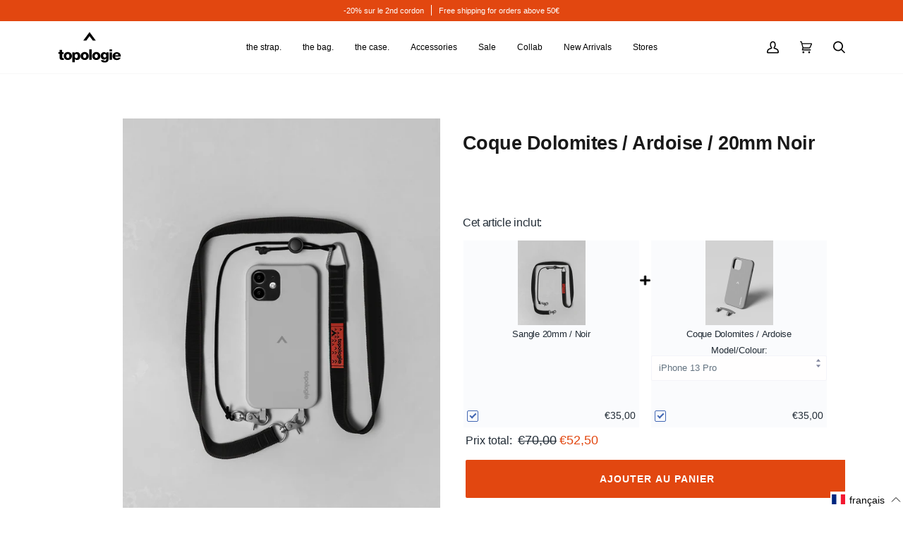

--- FILE ---
content_type: text/html; charset=utf-8
request_url: https://eu.topologie.com/fr/products/dolomites-phone-case-slate-case-only
body_size: 95410
content:
<!doctype html>
<html class="no-js" lang="fr">
<head>
	<script id="pandectes-rules">   /* PANDECTES-GDPR: DO NOT MODIFY AUTO GENERATED CODE OF THIS SCRIPT */      window.PandectesSettings = {"store":{"id":24642158676,"plan":"premium","theme":"[20251106] Clarks","primaryLocale":"en","adminMode":false,"headless":false,"storefrontRootDomain":"","checkoutRootDomain":"","storefrontAccessToken":""},"tsPublished":1762395766,"declaration":{"showPurpose":false,"showProvider":false,"declIntroText":"We use cookies to optimize website functionality, analyze the performance, and provide personalized experience to you. Some cookies are essential to make the website operate and function correctly. Those cookies cannot be disabled. In this window you can manage your preference of cookies.","showDateGenerated":true},"language":{"unpublished":[],"languageMode":"Multilingual","fallbackLanguage":"en","languageDetection":"browser","languagesSupported":["fr"]},"texts":{"managed":{"headerText":{"en":"We respect your privacy","fr":"Nous respectons votre vie privée"},"consentText":{"en":"This website uses cookies to ensure you get the best experience.","fr":"Ce site utilise des cookies pour vous garantir la meilleure expérience."},"linkText":{"en":"Learn more","fr":"Apprendre encore plus"},"imprintText":{"en":"Imprint","fr":"Imprimer"},"googleLinkText":{"en":"Google's Privacy Terms","fr":"Conditions de confidentialité de Google"},"allowButtonText":{"en":"Accept","fr":"J'accepte"},"denyButtonText":{"en":"Decline","fr":"Déclin"},"dismissButtonText":{"en":"Ok","fr":"D'accord"},"leaveSiteButtonText":{"en":"Leave this site","fr":"Quitter ce site"},"preferencesButtonText":{"en":"Preferences","fr":"Préférences"},"cookiePolicyText":{"en":"Cookie policy","fr":"Politique de cookies"},"preferencesPopupTitleText":{"en":"Manage consent preferences","fr":"Gérer les préférences de consentement"},"preferencesPopupIntroText":{"en":"We use cookies to optimize website functionality, analyze the performance, and provide personalized experience to you. Some cookies are essential to make the website operate and function correctly. Those cookies cannot be disabled. In this window you can manage your preference of cookies.","fr":"Nous utilisons des cookies pour optimiser les fonctionnalités du site Web, analyser les performances et vous offrir une expérience personnalisée. Certains cookies sont indispensables au bon fonctionnement et au bon fonctionnement du site. Ces cookies ne peuvent pas être désactivés. Dans cette fenêtre, vous pouvez gérer votre préférence de cookies."},"preferencesPopupSaveButtonText":{"en":"Save preferences","fr":"Enregistrer les préférences"},"preferencesPopupCloseButtonText":{"en":"Close","fr":"proche"},"preferencesPopupAcceptAllButtonText":{"en":"Accept all","fr":"Accepter tout"},"preferencesPopupRejectAllButtonText":{"en":"Reject all","fr":"Tout rejeter"},"cookiesDetailsText":{"en":"Cookies details","fr":"Détails des cookies"},"preferencesPopupAlwaysAllowedText":{"en":"Always allowed","fr":"Toujours activé"},"accessSectionParagraphText":{"en":"You have the right to request access to your data at any time.","fr":"Vous avez le droit de pouvoir accéder à vos données à tout moment."},"accessSectionTitleText":{"en":"Data portability","fr":"Portabilité des données"},"accessSectionAccountInfoActionText":{"en":"Personal data","fr":"Données personnelles"},"accessSectionDownloadReportActionText":{"en":"Request export","fr":"Tout télécharger"},"accessSectionGDPRRequestsActionText":{"en":"Data subject requests","fr":"Demandes des personnes concernées"},"accessSectionOrdersRecordsActionText":{"en":"Orders","fr":"Ordres"},"rectificationSectionParagraphText":{"en":"You have the right to request your data to be updated whenever you think it is appropriate.","fr":"Vous avez le droit de demander la mise à jour de vos données chaque fois que vous le jugez approprié."},"rectificationSectionTitleText":{"en":"Data Rectification","fr":"Rectification des données"},"rectificationCommentPlaceholder":{"en":"Describe what you want to be updated","fr":"Décrivez ce que vous souhaitez mettre à jour"},"rectificationCommentValidationError":{"en":"Comment is required","fr":"Un commentaire est requis"},"rectificationSectionEditAccountActionText":{"en":"Request an update","fr":"Demander une mise à jour"},"erasureSectionTitleText":{"en":"Right to be forgotten","fr":"Droit à l'oubli"},"erasureSectionParagraphText":{"en":"You have the right to ask all your data to be erased. After that, you will no longer be able to access your account.","fr":"Vous avez le droit de demander que toutes vos données soient effacées. Après cela, vous ne pourrez plus accéder à votre compte."},"erasureSectionRequestDeletionActionText":{"en":"Request personal data deletion","fr":"Demander la suppression des données personnelles"},"consentDate":{"en":"Consent date","fr":"Date de consentement"},"consentId":{"en":"Consent ID","fr":"ID de consentement"},"consentSectionChangeConsentActionText":{"en":"Change consent preference","fr":"Modifier la préférence de consentement"},"consentSectionConsentedText":{"en":"You consented to the cookies policy of this website on","fr":"Vous avez consenti à la politique de cookies de ce site Web sur"},"consentSectionNoConsentText":{"en":"You have not consented to the cookies policy of this website.","fr":"Vous n'avez pas consenti à la politique de cookies de ce site Web."},"consentSectionTitleText":{"en":"Your cookie consent","fr":"Votre consentement aux cookies"},"consentStatus":{"en":"Consent preference","fr":"Préférence de consentement"},"confirmationFailureMessage":{"en":"Your request was not verified. Please try again and if problem persists, contact store owner for assistance","fr":"Votre demande n'a pas été vérifiée. Veuillez réessayer et si le problème persiste, contactez le propriétaire du magasin pour obtenir de l'aide"},"confirmationFailureTitle":{"en":"A problem occurred","fr":"Un problème est survenu"},"confirmationSuccessMessage":{"en":"We will soon get back to you as to your request.","fr":"Nous reviendrons rapidement vers vous quant à votre demande."},"confirmationSuccessTitle":{"en":"Your request is verified","fr":"Votre demande est vérifiée"},"guestsSupportEmailFailureMessage":{"en":"Your request was not submitted. Please try again and if problem persists, contact store owner for assistance.","fr":"Votre demande n'a pas été soumise. Veuillez réessayer et si le problème persiste, contactez le propriétaire du magasin pour obtenir de l'aide."},"guestsSupportEmailFailureTitle":{"en":"A problem occurred","fr":"Un problème est survenu"},"guestsSupportEmailPlaceholder":{"en":"E-mail address","fr":"Adresse e-mail"},"guestsSupportEmailSuccessMessage":{"en":"If you are registered as a customer of this store, you will soon receive an email with instructions on how to proceed.","fr":"Si vous êtes inscrit en tant que client de ce magasin, vous recevrez bientôt un e-mail avec des instructions sur la marche à suivre."},"guestsSupportEmailSuccessTitle":{"en":"Thank you for your request","fr":"Merci pour votre requête"},"guestsSupportEmailValidationError":{"en":"Email is not valid","fr":"L'email n'est pas valide"},"guestsSupportInfoText":{"en":"Please login with your customer account to further proceed.","fr":"Veuillez vous connecter avec votre compte client pour continuer."},"submitButton":{"en":"Submit","fr":"Soumettre"},"submittingButton":{"en":"Submitting...","fr":"Soumission..."},"cancelButton":{"en":"Cancel","fr":"Annuler"},"declIntroText":{"en":"We use cookies to optimize website functionality, analyze the performance, and provide personalized experience to you. Some cookies are essential to make the website operate and function correctly. Those cookies cannot be disabled. In this window you can manage your preference of cookies.","fr":"Nous utilisons des cookies pour optimiser les fonctionnalités du site Web, analyser les performances et vous offrir une expérience personnalisée. Certains cookies sont indispensables au bon fonctionnement et au bon fonctionnement du site Web. Ces cookies ne peuvent pas être désactivés. Dans cette fenêtre, vous pouvez gérer vos préférences en matière de cookies."},"declName":{"en":"Name","fr":"Nom"},"declPurpose":{"en":"Purpose","fr":"But"},"declType":{"en":"Type","fr":"Type"},"declRetention":{"en":"Retention","fr":"Rétention"},"declProvider":{"en":"Provider","fr":"Fournisseur"},"declFirstParty":{"en":"First-party","fr":"Première partie"},"declThirdParty":{"en":"Third-party","fr":"Tierce partie"},"declSeconds":{"en":"seconds","fr":"secondes"},"declMinutes":{"en":"minutes","fr":"minutes"},"declHours":{"en":"hours","fr":"heures"},"declDays":{"en":"days","fr":"jours"},"declWeeks":{"en":"week(s)","fr":"semaine(s)"},"declMonths":{"en":"months","fr":"mois"},"declYears":{"en":"years","fr":"années"},"declSession":{"en":"Session","fr":"Session"},"declDomain":{"en":"Domain","fr":"Domaine"},"declPath":{"en":"Path","fr":"Chemin"}},"categories":{"strictlyNecessaryCookiesTitleText":{"en":"Strictly necessary cookies","fr":"Cookies strictement nécessaires"},"strictlyNecessaryCookiesDescriptionText":{"en":"These cookies are essential in order to enable you to move around the website and use its features, such as accessing secure areas of the website. The website cannot function properly without these cookies.","fr":"Ces cookies sont essentiels pour vous permettre de vous déplacer sur le site Web et d'utiliser ses fonctionnalités, telles que l'accès aux zones sécurisées du site Web. Le site Web ne peut pas fonctionner correctement sans ces cookies."},"functionalityCookiesTitleText":{"en":"Functional cookies","fr":"Cookies fonctionnels"},"functionalityCookiesDescriptionText":{"en":"These cookies enable the site to provide enhanced functionality and personalisation. They may be set by us or by third party providers whose services we have added to our pages. If you do not allow these cookies then some or all of these services may not function properly.","fr":"Ces cookies permettent au site de fournir des fonctionnalités et une personnalisation améliorées. Ils peuvent être définis par nous ou par des fournisseurs tiers dont nous avons ajouté les services à nos pages. Si vous n'autorisez pas ces cookies, certains ou tous ces services peuvent ne pas fonctionner correctement."},"performanceCookiesTitleText":{"en":"Performance cookies","fr":"Cookies de performances"},"performanceCookiesDescriptionText":{"en":"These cookies enable us to monitor and improve the performance of our website. For example, they allow us to count visits, identify traffic sources and see which parts of the site are most popular.","fr":"Ces cookies nous permettent de surveiller et d'améliorer les performances de notre site Web. Par exemple, ils nous permettent de compter les visites, d'identifier les sources de trafic et de voir quelles parties du site sont les plus populaires."},"targetingCookiesTitleText":{"en":"Targeting cookies","fr":"Ciblage des cookies"},"targetingCookiesDescriptionText":{"en":"These cookies may be set through our site by our advertising partners. They may be used by those companies to build a profile of your interests and show you relevant adverts on other sites.    They do not store directly personal information, but are based on uniquely identifying your browser and internet device. If you do not allow these cookies, you will experience less targeted advertising.","fr":"Ces cookies peuvent être installés via notre site par nos partenaires publicitaires. Ils peuvent être utilisés par ces sociétés pour établir un profil de vos intérêts et vous montrer des publicités pertinentes sur d'autres sites. Ils ne stockent pas directement d'informations personnelles, mais sont basés sur l'identification unique de votre navigateur et de votre appareil Internet. Si vous n'autorisez pas ces cookies, vous bénéficierez d'une publicité moins ciblée."},"unclassifiedCookiesTitleText":{"en":"Unclassified cookies","fr":"Cookies non classés"},"unclassifiedCookiesDescriptionText":{"en":"Unclassified cookies are cookies that we are in the process of classifying, together with the providers of individual cookies.","fr":"Les cookies non classés sont des cookies que nous sommes en train de classer avec les fournisseurs de cookies individuels."}},"auto":{}},"library":{"previewMode":false,"fadeInTimeout":0,"defaultBlocked":7,"showLink":true,"showImprintLink":false,"showGoogleLink":false,"enabled":true,"cookie":{"expiryDays":365,"secure":true,"domain":""},"dismissOnScroll":false,"dismissOnWindowClick":true,"dismissOnTimeout":false,"palette":{"popup":{"background":"#FFFFFF","backgroundForCalculations":{"a":1,"b":255,"g":255,"r":255},"text":"#000000"},"button":{"background":"#000000","backgroundForCalculations":{"a":1,"b":0,"g":0,"r":0},"text":"#FFFFFF","textForCalculation":{"a":1,"b":255,"g":255,"r":255},"border":"transparent"}},"content":{"href":"https://eu.topologie.com/pages/privacy-policy","imprintHref":"/","close":"&#10005;","target":"_blank","logo":""},"window":"<div role=\"dialog\" aria-label=\"{{header}}\" aria-describedby=\"cookieconsent:desc\" id=\"pandectes-banner\" class=\"cc-window-wrapper cc-bottom-wrapper\"><div class=\"pd-cookie-banner-window cc-window {{classes}}\">{{children}}</div></div>","compliance":{"opt-both":"<div class=\"cc-compliance cc-highlight\">{{deny}}{{allow}}</div>"},"type":"opt-both","layouts":{"basic":"{{messagelink}}{{compliance}}{{close}}"},"position":"bottom","theme":"block","revokable":false,"animateRevokable":false,"revokableReset":false,"revokableLogoUrl":"","revokablePlacement":"bottom-left","revokableMarginHorizontal":15,"revokableMarginVertical":15,"static":false,"autoAttach":true,"hasTransition":true,"blacklistPage":[""],"elements":{"close":"<button aria-label=\"Close\" type=\"button\" class=\"cc-close\">{{close}}</button>","dismiss":"<button type=\"button\" class=\"cc-btn cc-btn-decision cc-dismiss\">{{dismiss}}</button>","allow":"<button type=\"button\" class=\"cc-btn cc-btn-decision cc-allow\">{{allow}}</button>","deny":"<button type=\"button\" class=\"cc-btn cc-btn-decision cc-deny\">{{deny}}</button>","preferences":"<button type=\"button\" class=\"cc-btn cc-settings\" aria-controls=\"pd-cp-preferences\" onclick=\"Pandectes.fn.openPreferences()\">{{preferences}}</button>"}},"geolocation":{"brOnly":false,"caOnly":false,"chOnly":false,"euOnly":false,"jpOnly":false,"thOnly":false,"zaOnly":false,"canadaOnly":false,"canadaLaw25":false,"canadaPipeda":false,"globalVisibility":true},"dsr":{"guestsSupport":false,"accessSectionDownloadReportAuto":false},"banner":{"resetTs":1710232099,"extraCss":"        .cc-banner-logo {max-width: 24em!important;}    @media(min-width: 768px) {.cc-window.cc-floating{max-width: 24em!important;width: 24em!important;}}    .cc-message, .pd-cookie-banner-window .cc-header, .cc-logo {text-align: center}    .cc-window-wrapper{z-index: 2147483647;}    .cc-window{z-index: 2147483647;font-family: inherit;}    .pd-cookie-banner-window .cc-header{font-family: inherit;}    .pd-cp-ui{font-family: inherit; background-color: #FFFFFF;color:#000000;}    button.pd-cp-btn, a.pd-cp-btn{background-color:#000000;color:#FFFFFF!important;}    input + .pd-cp-preferences-slider{background-color: rgba(0, 0, 0, 0.3)}    .pd-cp-scrolling-section::-webkit-scrollbar{background-color: rgba(0, 0, 0, 0.3)}    input:checked + .pd-cp-preferences-slider{background-color: rgba(0, 0, 0, 1)}    .pd-cp-scrolling-section::-webkit-scrollbar-thumb {background-color: rgba(0, 0, 0, 1)}    .pd-cp-ui-close{color:#000000;}    .pd-cp-preferences-slider:before{background-color: #FFFFFF}    .pd-cp-title:before {border-color: #000000!important}    .pd-cp-preferences-slider{background-color:#000000}    .pd-cp-toggle{color:#000000!important}    @media(max-width:699px) {.pd-cp-ui-close-top svg {fill: #000000}}    .pd-cp-toggle:hover,.pd-cp-toggle:visited,.pd-cp-toggle:active{color:#000000!important}    .pd-cookie-banner-window {box-shadow: 0 0 18px rgb(0 0 0 / 20%);}  ","customJavascript":{},"showPoweredBy":false,"logoHeight":40,"revokableTrigger":false,"hybridStrict":false,"cookiesBlockedByDefault":"7","isActive":true,"implicitSavePreferences":false,"cookieIcon":false,"blockBots":false,"showCookiesDetails":false,"hasTransition":true,"blockingPage":false,"showOnlyLandingPage":false,"leaveSiteUrl":"https://www.google.com","linkRespectStoreLang":true},"cookies":{"0":[{"name":"secure_customer_sig","type":"http","domain":"eu.topologie.com","path":"/","provider":"Shopify","firstParty":true,"retention":"1 year(s)","session":false,"expires":1,"unit":"declYears","purpose":{"en":"Used in connection with customer login.","fr":"Utilisé en relation avec la connexion client."}},{"name":"localization","type":"http","domain":"eu.topologie.com","path":"/","provider":"Shopify","firstParty":true,"retention":"1 year(s)","session":false,"expires":1,"unit":"declYears","purpose":{"en":"Shopify store localization","fr":"Localisation de boutique Shopify"}},{"name":"_cmp_a","type":"http","domain":".topologie.com","path":"/","provider":"Shopify","firstParty":false,"retention":"1 day(s)","session":false,"expires":1,"unit":"declDays","purpose":{"en":"Used for managing customer privacy settings.","fr":"Utilisé pour gérer les paramètres de confidentialité des clients."}},{"name":"cart","type":"http","domain":"eu.topologie.com","path":"/","provider":"Shopify","firstParty":true,"retention":"2 ","session":false,"expires":2,"unit":"declSession","purpose":{"en":"Necessary for the shopping cart functionality on the website.","fr":"Nécessaire pour la fonctionnalité de panier d'achat sur le site Web."}},{"name":"cart_ts","type":"http","domain":"eu.topologie.com","path":"/","provider":"Shopify","firstParty":true,"retention":"2 ","session":false,"expires":2,"unit":"declSession","purpose":{"en":"Used in connection with checkout.","fr":"Utilisé en relation avec le paiement."}},{"name":"cart_sig","type":"http","domain":"eu.topologie.com","path":"/","provider":"Shopify","firstParty":true,"retention":"2 ","session":false,"expires":2,"unit":"declSession","purpose":{"en":"Shopify analytics.","fr":"Analyses Shopify."}},{"name":"_tracking_consent","type":"http","domain":".topologie.com","path":"/","provider":"Shopify","firstParty":false,"retention":"1 year(s)","session":false,"expires":1,"unit":"declYears","purpose":{"en":"Tracking preferences.","fr":"Préférences de suivi."}},{"name":"wpm-domain-test","type":"http","domain":"com","path":"/","provider":"Shopify","firstParty":false,"retention":"Session","session":true,"expires":1,"unit":"declSeconds","purpose":{"en":"Used to test the storage of parameters about products added to the cart or payment currency","fr":"Utilisé pour tester Web Pixel Manager de Shopify avec le domaine pour s&#39;assurer que tout fonctionne correctement."}},{"name":"keep_alive","type":"http","domain":"eu.topologie.com","path":"/","provider":"Shopify","firstParty":true,"retention":"30 minute(s)","session":false,"expires":30,"unit":"declMinutes","purpose":{"en":"Used in connection with buyer localization.","fr":"Utilisé en relation avec la localisation de l'acheteur."}},{"name":"_secure_session_id","type":"http","domain":"eu.topologie.com","path":"/","provider":"Shopify","firstParty":true,"retention":"1 month(s)","session":false,"expires":1,"unit":"declMonths","purpose":{"en":"Used in connection with navigation through a storefront."}},{"name":"cart_currency","type":"http","domain":"eu.topologie.com","path":"/","provider":"Shopify","firstParty":true,"retention":"2 ","session":false,"expires":2,"unit":"declSession","purpose":{"en":"The cookie is necessary for the secure checkout and payment function on the website. This function is provided by shopify.com.","fr":"Le cookie est nécessaire pour la fonction de paiement et de paiement sécurisé sur le site Web. Cette fonction est fournie par shopify.com."}}],"1":[{"name":"wpm-domain-test","type":"http","domain":"topologie.com","path":"/","provider":"Shopify","firstParty":false,"retention":"Session","session":true,"expires":1,"unit":"declSeconds","purpose":{"en":"Used to test the storage of parameters about products added to the cart or payment currency","fr":"Utilisé pour tester Web Pixel Manager de Shopify avec le domaine pour s&#39;assurer que tout fonctionne correctement."}},{"name":"wpm-domain-test","type":"http","domain":"eu.topologie.com","path":"/","provider":"Shopify","firstParty":true,"retention":"Session","session":true,"expires":1,"unit":"declSeconds","purpose":{"en":"Used to test the storage of parameters about products added to the cart or payment currency","fr":"Utilisé pour tester Web Pixel Manager de Shopify avec le domaine pour s&#39;assurer que tout fonctionne correctement."}}],"2":[{"name":"_shopify_y","type":"http","domain":".topologie.com","path":"/","provider":"Shopify","firstParty":false,"retention":"1 year(s)","session":false,"expires":1,"unit":"declYears","purpose":{"en":"Shopify analytics.","fr":"Analyses Shopify."}},{"name":"_orig_referrer","type":"http","domain":".topologie.com","path":"/","provider":"Shopify","firstParty":false,"retention":"2 ","session":false,"expires":2,"unit":"declSession","purpose":{"en":"Tracks landing pages.","fr":"Suit les pages de destination."}},{"name":"_shopify_s","type":"http","domain":".topologie.com","path":"/","provider":"Shopify","firstParty":false,"retention":"30 minute(s)","session":false,"expires":30,"unit":"declMinutes","purpose":{"en":"Shopify analytics.","fr":"Analyses Shopify."}},{"name":"_landing_page","type":"http","domain":".topologie.com","path":"/","provider":"Shopify","firstParty":false,"retention":"2 ","session":false,"expires":2,"unit":"declSession","purpose":{"en":"Tracks landing pages.","fr":"Suit les pages de destination."}},{"name":"_shopify_sa_p","type":"http","domain":".topologie.com","path":"/","provider":"Shopify","firstParty":false,"retention":"30 minute(s)","session":false,"expires":30,"unit":"declMinutes","purpose":{"en":"Shopify analytics relating to marketing & referrals.","fr":"Analyses Shopify relatives au marketing et aux références."}},{"name":"_shopify_sa_t","type":"http","domain":".topologie.com","path":"/","provider":"Shopify","firstParty":false,"retention":"30 minute(s)","session":false,"expires":30,"unit":"declMinutes","purpose":{"en":"Shopify analytics relating to marketing & referrals.","fr":"Analyses Shopify relatives au marketing et aux références."}},{"name":"_gid","type":"http","domain":".topologie.com","path":"/","provider":"Google","firstParty":false,"retention":"1 day(s)","session":false,"expires":1,"unit":"declDays","purpose":{"en":"Cookie is placed by Google Analytics to count and track pageviews.","fr":"Le cookie est placé par Google Analytics pour compter et suivre les pages vues."}},{"name":"_gat","type":"http","domain":".topologie.com","path":"/","provider":"Google","firstParty":false,"retention":"1 minute(s)","session":false,"expires":1,"unit":"declMinutes","purpose":{"en":"Cookie is placed by Google Analytics to filter requests from bots.","fr":"Le cookie est placé par Google Analytics pour filtrer les requêtes des bots."}},{"name":"_ga","type":"http","domain":".topologie.com","path":"/","provider":"Google","firstParty":false,"retention":"1 year(s)","session":false,"expires":1,"unit":"declYears","purpose":{"en":"Cookie is set by Google Analytics with unknown functionality","fr":"Le cookie est défini par Google Analytics avec une fonctionnalité inconnue"}},{"name":"_shopify_s","type":"http","domain":"com","path":"/","provider":"Shopify","firstParty":false,"retention":"Session","session":true,"expires":1,"unit":"declSeconds","purpose":{"en":"Shopify analytics.","fr":"Analyses Shopify."}},{"name":"_boomr_clss","type":"html_local","domain":"https://eu.topologie.com","path":"/","provider":"Shopify","firstParty":true,"retention":"Local Storage","session":false,"expires":1,"unit":"declYears","purpose":{"en":"Used to monitor and optimize the performance of Shopify stores."}},{"name":"_ga_9WEBDLJBML","type":"http","domain":".topologie.com","path":"/","provider":"Google","firstParty":false,"retention":"1 year(s)","session":false,"expires":1,"unit":"declYears","purpose":{"en":""}},{"name":"_gat_gtag_UA_138505346_4","type":"http","domain":".topologie.com","path":"/","provider":"Google","firstParty":false,"retention":"1 minute(s)","session":false,"expires":1,"unit":"declMinutes","purpose":{"en":""}},{"name":"_ga_HYC95FM02W","type":"http","domain":".topologie.com","path":"/","provider":"Google","firstParty":false,"retention":"1 year(s)","session":false,"expires":1,"unit":"declYears","purpose":{"en":""}}],"4":[{"name":"_ttp","type":"http","domain":".tiktok.com","path":"/","provider":"TikTok","firstParty":false,"retention":"1 year(s)","session":false,"expires":1,"unit":"declYears","purpose":{"en":"To measure and improve the performance of your advertising campaigns and to personalize the user's experience (including ads) on TikTok.","fr":"Pour mesurer et améliorer les performances de vos campagnes publicitaires et personnaliser l&#39;expérience utilisateur (y compris les publicités) sur TikTok."}},{"name":"_fbp","type":"http","domain":".topologie.com","path":"/","provider":"Facebook","firstParty":false,"retention":"3 month(s)","session":false,"expires":3,"unit":"declMonths","purpose":{"en":"Cookie is placed by Facebook to track visits across websites.","fr":"Le cookie est placé par Facebook pour suivre les visites sur les sites Web."}},{"name":"_tt_enable_cookie","type":"http","domain":".topologie.com","path":"/","provider":"TikTok","firstParty":false,"retention":"1 year(s)","session":false,"expires":1,"unit":"declYears","purpose":{"en":"Used to identify a visitor.","fr":"Utilisé pour identifier un visiteur."}},{"name":"_ttp","type":"http","domain":".topologie.com","path":"/","provider":"TikTok","firstParty":false,"retention":"1 year(s)","session":false,"expires":1,"unit":"declYears","purpose":{"en":"To measure and improve the performance of your advertising campaigns and to personalize the user's experience (including ads) on TikTok.","fr":"Pour mesurer et améliorer les performances de vos campagnes publicitaires et personnaliser l&#39;expérience utilisateur (y compris les publicités) sur TikTok."}},{"name":"lastExternalReferrerTime","type":"html_local","domain":"https://eu.topologie.com","path":"/","provider":"Facebook","firstParty":true,"retention":"Local Storage","session":false,"expires":1,"unit":"declYears","purpose":{"en":"Contains the timestamp of the last update of the lastExternalReferrer cookie.","fr":"Contient l&#39;horodatage de la dernière mise à jour du cookie lastExternalReferrer."}},{"name":"lastExternalReferrer","type":"html_local","domain":"https://eu.topologie.com","path":"/","provider":"Facebook","firstParty":true,"retention":"Local Storage","session":false,"expires":1,"unit":"declYears","purpose":{"en":"Detects how the user reached the website by registering their last URL-address.","fr":"Détecte comment l&#39;utilisateur a atteint le site Web en enregistrant sa dernière adresse URL."}},{"name":"tt_sessionId","type":"html_session","domain":"https://eu.topologie.com","path":"/","provider":"TikTok","firstParty":true,"retention":"Session","session":true,"expires":1,"unit":"declYears","purpose":{"en":"Used by the social networking service, TikTok, for tracking the use of embedded services.","fr":"Utilisé par le service de réseau social TikTok pour suivre l’utilisation des services intégrés."}},{"name":"tt_appInfo","type":"html_session","domain":"https://eu.topologie.com","path":"/","provider":"TikTok","firstParty":true,"retention":"Session","session":true,"expires":1,"unit":"declYears","purpose":{"en":"Used by the social networking service, TikTok, for tracking the use of embedded services.","fr":"Utilisé par le service de réseau social TikTok pour suivre l’utilisation des services intégrés."}},{"name":"tt_pixel_session_index","type":"html_session","domain":"https://eu.topologie.com","path":"/","provider":"TikTok","firstParty":true,"retention":"Session","session":true,"expires":1,"unit":"declYears","purpose":{"en":"Used by the social networking service, TikTok, for tracking the use of embedded services.","fr":"Utilisé par le service de réseau social TikTok pour suivre l’utilisation des services intégrés."}}],"8":[{"name":"geolizr_geodata","type":"http","domain":".eu.topologie.com","path":"/","provider":"Unknown","firstParty":true,"retention":"1 year(s)","session":false,"expires":1,"unit":"declYears","purpose":{"en":""}},{"name":"et_nf_tver","type":"html_local","domain":"https://eu.topologie.com","path":"/","provider":"Unknown","firstParty":true,"retention":"Local Storage","session":false,"expires":1,"unit":"declYears","purpose":{"en":""}},{"name":"nf_rfmf","type":"html_local","domain":"https://eu.topologie.com","path":"/","provider":"Unknown","firstParty":true,"retention":"Local Storage","session":false,"expires":1,"unit":"declYears","purpose":{"en":""}},{"name":"gatewayKnownKeys_smartCountry","type":"html_local","domain":"https://eu.topologie.com","path":"/","provider":"Unknown","firstParty":true,"retention":"Local Storage","session":false,"expires":1,"unit":"declYears","purpose":{"en":""}},{"name":"nf_sver","type":"html_local","domain":"https://eu.topologie.com","path":"/","provider":"Unknown","firstParty":true,"retention":"Local Storage","session":false,"expires":1,"unit":"declYears","purpose":{"en":""}},{"name":"et_nf_cc","type":"html_local","domain":"https://eu.topologie.com","path":"/","provider":"Unknown","firstParty":true,"retention":"Local Storage","session":false,"expires":1,"unit":"declYears","purpose":{"en":""}},{"name":"nf_jsv","type":"html_local","domain":"https://eu.topologie.com","path":"/","provider":"Unknown","firstParty":true,"retention":"Local Storage","session":false,"expires":1,"unit":"declYears","purpose":{"en":""}},{"name":"et_nf_lo","type":"html_local","domain":"https://eu.topologie.com","path":"/","provider":"Unknown","firstParty":true,"retention":"Local Storage","session":false,"expires":1,"unit":"declYears","purpose":{"en":""}},{"name":"tbn_appData","type":"html_local","domain":"https://eu.topologie.com","path":"/","provider":"Unknown","firstParty":true,"retention":"Local Storage","session":false,"expires":1,"unit":"declYears","purpose":{"en":""}},{"name":"et_nf_rfm","type":"html_local","domain":"https://eu.topologie.com","path":"/","provider":"Unknown","firstParty":true,"retention":"Local Storage","session":false,"expires":1,"unit":"declYears","purpose":{"en":""}},{"name":"et_nf_prm","type":"html_local","domain":"https://eu.topologie.com","path":"/","provider":"Unknown","firstParty":true,"retention":"Local Storage","session":false,"expires":1,"unit":"declYears","purpose":{"en":""}},{"name":"{\"name\":\"smartCountry\"}","type":"html_local","domain":"https://eu.topologie.com","path":"/","provider":"Unknown","firstParty":true,"retention":"Local Storage","session":false,"expires":1,"unit":"declYears","purpose":{"en":""}},{"name":"stamped_app_key","type":"html_local","domain":"https://eu.topologie.com","path":"/","provider":"Unknown","firstParty":true,"retention":"Local Storage","session":false,"expires":1,"unit":"declYears","purpose":{"en":""}},{"name":"et_nf_jsv","type":"html_local","domain":"https://eu.topologie.com","path":"/","provider":"Unknown","firstParty":true,"retention":"Local Storage","session":false,"expires":1,"unit":"declYears","purpose":{"en":""}},{"name":"nf_cc","type":"html_local","domain":"https://eu.topologie.com","path":"/","provider":"Unknown","firstParty":true,"retention":"Local Storage","session":false,"expires":1,"unit":"declYears","purpose":{"en":""}},{"name":"tbn_user_input_store","type":"html_local","domain":"https://eu.topologie.com","path":"/","provider":"Unknown","firstParty":true,"retention":"Local Storage","session":false,"expires":1,"unit":"declYears","purpose":{"en":""}},{"name":"et_nf_sver","type":"html_local","domain":"https://eu.topologie.com","path":"/","provider":"Unknown","firstParty":true,"retention":"Local Storage","session":false,"expires":1,"unit":"declYears","purpose":{"en":""}},{"name":"nf_prm","type":"html_local","domain":"https://eu.topologie.com","path":"/","provider":"Unknown","firstParty":true,"retention":"Local Storage","session":false,"expires":1,"unit":"declYears","purpose":{"en":""}},{"name":"nf_cart","type":"html_local","domain":"https://eu.topologie.com","path":"/","provider":"Unknown","firstParty":true,"retention":"Local Storage","session":false,"expires":1,"unit":"declYears","purpose":{"en":""}},{"name":"nf_bun","type":"html_local","domain":"https://eu.topologie.com","path":"/","provider":"Unknown","firstParty":true,"retention":"Local Storage","session":false,"expires":1,"unit":"declYears","purpose":{"en":""}},{"name":"et_nf_cart","type":"html_local","domain":"https://eu.topologie.com","path":"/","provider":"Unknown","firstParty":true,"retention":"Local Storage","session":false,"expires":1,"unit":"declYears","purpose":{"en":""}},{"name":"nf_lo","type":"html_local","domain":"https://eu.topologie.com","path":"/","provider":"Unknown","firstParty":true,"retention":"Local Storage","session":false,"expires":1,"unit":"declYears","purpose":{"en":""}},{"name":"et_nf_rfmf","type":"html_local","domain":"https://eu.topologie.com","path":"/","provider":"Unknown","firstParty":true,"retention":"Local Storage","session":false,"expires":1,"unit":"declYears","purpose":{"en":""}},{"name":"nf_rfm","type":"html_local","domain":"https://eu.topologie.com","path":"/","provider":"Unknown","firstParty":true,"retention":"Local Storage","session":false,"expires":1,"unit":"declYears","purpose":{"en":""}},{"name":"nf_tver","type":"html_local","domain":"https://eu.topologie.com","path":"/","provider":"Unknown","firstParty":true,"retention":"Local Storage","session":false,"expires":1,"unit":"declYears","purpose":{"en":""}},{"name":"et_nf_bun","type":"html_local","domain":"https://eu.topologie.com","path":"/","provider":"Unknown","firstParty":true,"retention":"Local Storage","session":false,"expires":1,"unit":"declYears","purpose":{"en":""}},{"name":"starapps_storefront_6956710363220_EN_IE","type":"html_session","domain":"https://eu.topologie.com","path":"/","provider":"Unknown","firstParty":true,"retention":"Session","session":true,"expires":1,"unit":"declYears","purpose":{"en":""}},{"name":"starapps_storefront_6683976302676_EN_IE","type":"html_session","domain":"https://eu.topologie.com","path":"/","provider":"Unknown","firstParty":true,"retention":"Session","session":true,"expires":1,"unit":"declYears","purpose":{"en":""}},{"name":"starapps_storefront_10mm-rope-loop-sand-helix_EN_IE","type":"html_session","domain":"https://eu.topologie.com","path":"/","provider":"Unknown","firstParty":true,"retention":"Session","session":true,"expires":1,"unit":"declYears","purpose":{"en":""}},{"name":"starapps_storefront_6837261467732_EN_IE","type":"html_session","domain":"https://eu.topologie.com","path":"/","provider":"Unknown","firstParty":true,"retention":"Session","session":true,"expires":1,"unit":"declYears","purpose":{"en":""}},{"name":"starapps_storefront_phone-strap-adapter-10mm-rope-black-reflective_EN_IE","type":"html_session","domain":"https://eu.topologie.com","path":"/","provider":"Unknown","firstParty":true,"retention":"Session","session":true,"expires":1,"unit":"declYears","purpose":{"en":""}},{"name":"starapps_storefront_8-0mm-rope_EN_IE","type":"html_session","domain":"https://eu.topologie.com","path":"/","provider":"Unknown","firstParty":true,"retention":"Session","session":true,"expires":1,"unit":"declYears","purpose":{"en":""}},{"name":"starapps_storefront_10mm-rope-loop-green-solid_EN_IE","type":"html_session","domain":"https://eu.topologie.com","path":"/","provider":"Unknown","firstParty":true,"retention":"Session","session":true,"expires":1,"unit":"declYears","purpose":{"en":""}},{"name":"starapps_storefront_10mm-rope-strap-green-reflective_EN_IE","type":"html_session","domain":"https://eu.topologie.com","path":"/","provider":"Unknown","firstParty":true,"retention":"Session","session":true,"expires":1,"unit":"declYears","purpose":{"en":""}},{"name":"starapps_storefront_6683976237140_EN_IE","type":"html_session","domain":"https://eu.topologie.com","path":"/","provider":"Unknown","firstParty":true,"retention":"Session","session":true,"expires":1,"unit":"declYears","purpose":{"en":""}},{"name":"starapps_storefront_phone-strap-adapter-10mm-rope-sage-lattice_EN_IE","type":"html_session","domain":"https://eu.topologie.com","path":"/","provider":"Unknown","firstParty":true,"retention":"Session","session":true,"expires":1,"unit":"declYears","purpose":{"en":""}},{"name":"starapps_storefront_10mm-rope-loop-black-reflective_EN_IE","type":"html_session","domain":"https://eu.topologie.com","path":"/","provider":"Unknown","firstParty":true,"retention":"Session","session":true,"expires":1,"unit":"declYears","purpose":{"en":""}},{"name":"starapps_storefront_6837261402196_EN_IE","type":"html_session","domain":"https://eu.topologie.com","path":"/","provider":"Unknown","firstParty":true,"retention":"Session","session":true,"expires":1,"unit":"declYears","purpose":{"en":""}},{"name":"geolizr_lib_url","type":"html_session","domain":"https://eu.topologie.com","path":"/","provider":"Unknown","firstParty":true,"retention":"Session","session":true,"expires":1,"unit":"declYears","purpose":{"en":""}},{"name":"starapps_storefront_10mm-rope-loop-orange-patterned_EN_IE","type":"html_session","domain":"https://eu.topologie.com","path":"/","provider":"Unknown","firstParty":true,"retention":"Session","session":true,"expires":1,"unit":"declYears","purpose":{"en":""}},{"name":"proxyData_EUR12345905","type":"html_session","domain":"https://eu.topologie.com","path":"/","provider":"Unknown","firstParty":true,"retention":"Session","session":true,"expires":1,"unit":"declYears","purpose":{"en":""}},{"name":"starapps_storefront_6822287278164_EN_IE","type":"html_session","domain":"https://eu.topologie.com","path":"/","provider":"Unknown","firstParty":true,"retention":"Session","session":true,"expires":1,"unit":"declYears","purpose":{"en":""}},{"name":"starapps_storefront_6717458808916_EN_IE","type":"html_session","domain":"https://eu.topologie.com","path":"/","provider":"Unknown","firstParty":true,"retention":"Session","session":true,"expires":1,"unit":"declYears","purpose":{"en":""}},{"name":"starapps_storefront_6822287114324_EN_IE","type":"html_session","domain":"https://eu.topologie.com","path":"/","provider":"Unknown","firstParty":true,"retention":"Session","session":true,"expires":1,"unit":"declYears","purpose":{"en":""}},{"name":"starapps_storefront_10mm-wrist-strap-future-blue-lattice_EN_IE","type":"html_session","domain":"https://eu.topologie.com","path":"/","provider":"Unknown","firstParty":true,"retention":"Session","session":true,"expires":1,"unit":"declYears","purpose":{"en":""}},{"name":"starapps_storefront_6817430405204_EN_IE","type":"html_session","domain":"https://eu.topologie.com","path":"/","provider":"Unknown","firstParty":true,"retention":"Session","session":true,"expires":1,"unit":"declYears","purpose":{"en":""}},{"name":"starapps_storefront_10mm-rope-strap-neon-pink_EN_IE","type":"html_session","domain":"https://eu.topologie.com","path":"/","provider":"Unknown","firstParty":true,"retention":"Session","session":true,"expires":1,"unit":"declYears","purpose":{"en":""}},{"name":"starapps_storefront_10mm-rope-loop-future-blue-lattice_EN_IE","type":"html_session","domain":"https://eu.topologie.com","path":"/","provider":"Unknown","firstParty":true,"retention":"Session","session":true,"expires":1,"unit":"declYears","purpose":{"en":""}},{"name":"starapps_storefront_6817431421012_EN_IE","type":"html_session","domain":"https://eu.topologie.com","path":"/","provider":"Unknown","firstParty":true,"retention":"Session","session":true,"expires":1,"unit":"declYears","purpose":{"en":""}},{"name":"starapps_storefront_6817431388244_EN_IE","type":"html_session","domain":"https://eu.topologie.com","path":"/","provider":"Unknown","firstParty":true,"retention":"Session","session":true,"expires":1,"unit":"declYears","purpose":{"en":""}},{"name":"starapps_storefront_phone-strap-adapter-10mm-rope-grey-reflective_EN_IE","type":"html_session","domain":"https://eu.topologie.com","path":"/","provider":"Unknown","firstParty":true,"retention":"Session","session":true,"expires":1,"unit":"declYears","purpose":{"en":""}},{"name":"starapps_storefront_10mm-rope-strap-orange-blue_EN_IE","type":"html_session","domain":"https://eu.topologie.com","path":"/","provider":"Unknown","firstParty":true,"retention":"Session","session":true,"expires":1,"unit":"declYears","purpose":{"en":""}},{"name":"starapps_storefront_10mm-rope-loop-neon-yellow-solid_EN_IE","type":"html_session","domain":"https://eu.topologie.com","path":"/","provider":"Unknown","firstParty":true,"retention":"Session","session":true,"expires":1,"unit":"declYears","purpose":{"en":""}},{"name":"starapps_storefront_phone-strap-adapter-10mm-rope-navy-orange_EN_IE","type":"html_session","domain":"https://eu.topologie.com","path":"/","provider":"Unknown","firstParty":true,"retention":"Session","session":true,"expires":1,"unit":"declYears","purpose":{"en":""}},{"name":"starapps_storefront_10mm-rope-loop-peach-melange_EN_IE","type":"html_session","domain":"https://eu.topologie.com","path":"/","provider":"Unknown","firstParty":true,"retention":"Session","session":true,"expires":1,"unit":"declYears","purpose":{"en":""}},{"name":"pixelpop-session","type":"html_session","domain":"https://eu.topologie.com","path":"/","provider":"Unknown","firstParty":true,"retention":"Session","session":true,"expires":1,"unit":"declYears","purpose":{"en":""}},{"name":"starapps_storefront_6717458972756_EN_IE","type":"html_session","domain":"https://eu.topologie.com","path":"/","provider":"Unknown","firstParty":true,"retention":"Session","session":true,"expires":1,"unit":"declYears","purpose":{"en":""}},{"name":"starapps_storefront_6837261303892_EN_IE","type":"html_session","domain":"https://eu.topologie.com","path":"/","provider":"Unknown","firstParty":true,"retention":"Session","session":true,"expires":1,"unit":"declYears","purpose":{"en":""}},{"name":"starapps_storefront_10mm-rope-loop_EN_IE","type":"html_session","domain":"https://eu.topologie.com","path":"/","provider":"Unknown","firstParty":true,"retention":"Session","session":true,"expires":1,"unit":"declYears","purpose":{"en":""}},{"name":"starapps_storefront_6683976269908_EN_IE","type":"html_session","domain":"https://eu.topologie.com","path":"/","provider":"Unknown","firstParty":true,"retention":"Session","session":true,"expires":1,"unit":"declYears","purpose":{"en":""}},{"name":"starapps_storefront_6822287540308_EN_IE","type":"html_session","domain":"https://eu.topologie.com","path":"/","provider":"Unknown","firstParty":true,"retention":"Session","session":true,"expires":1,"unit":"declYears","purpose":{"en":""}},{"name":"starapps_storefront_6822287671380_EN_IE","type":"html_session","domain":"https://eu.topologie.com","path":"/","provider":"Unknown","firstParty":true,"retention":"Session","session":true,"expires":1,"unit":"declYears","purpose":{"en":""}},{"name":"starapps_storefront_6717458743380_EN_IE","type":"html_session","domain":"https://eu.topologie.com","path":"/","provider":"Unknown","firstParty":true,"retention":"Session","session":true,"expires":1,"unit":"declYears","purpose":{"en":""}},{"name":"starapps_storefront_6822287245396_EN_IE","type":"html_session","domain":"https://eu.topologie.com","path":"/","provider":"Unknown","firstParty":true,"retention":"Session","session":true,"expires":1,"unit":"declYears","purpose":{"en":""}},{"name":"starapps_storefront_phone-strap-adapter-10mm-rope-sage-patterned_EN_IE","type":"html_session","domain":"https://eu.topologie.com","path":"/","provider":"Unknown","firstParty":true,"retention":"Session","session":true,"expires":1,"unit":"declYears","purpose":{"en":""}},{"name":"starapps_storefront_6683976106068_EN_IE","type":"html_session","domain":"https://eu.topologie.com","path":"/","provider":"Unknown","firstParty":true,"retention":"Session","session":true,"expires":1,"unit":"declYears","purpose":{"en":""}},{"name":"starapps_storefront_20mm-sling_EN_IE","type":"html_session","domain":"https://eu.topologie.com","path":"/","provider":"Unknown","firstParty":true,"retention":"Session","session":true,"expires":1,"unit":"declYears","purpose":{"en":""}},{"name":"starapps_storefront_10mm-wrist-strap-green-reflective_EN_IE","type":"html_session","domain":"https://eu.topologie.com","path":"/","provider":"Unknown","firstParty":true,"retention":"Session","session":true,"expires":1,"unit":"declYears","purpose":{"en":""}},{"name":"starapps_storefront_6683976138836_EN_IE","type":"html_session","domain":"https://eu.topologie.com","path":"/","provider":"Unknown","firstParty":true,"retention":"Session","session":true,"expires":1,"unit":"declYears","purpose":{"en":""}},{"name":"starapps_storefront_10mm-wrist-strap_EN_IE","type":"html_session","domain":"https://eu.topologie.com","path":"/","provider":"Unknown","firstParty":true,"retention":"Session","session":true,"expires":1,"unit":"declYears","purpose":{"en":""}},{"name":"starapps_storefront_3-0mm-tricord_EN_IE","type":"html_session","domain":"https://eu.topologie.com","path":"/","provider":"Unknown","firstParty":true,"retention":"Session","session":true,"expires":1,"unit":"declYears","purpose":{"en":""}},{"name":"starapps_storefront_10mm-rope-sage-patterned_EN_IE","type":"html_session","domain":"https://eu.topologie.com","path":"/","provider":"Unknown","firstParty":true,"retention":"Session","session":true,"expires":1,"unit":"declYears","purpose":{"en":""}},{"name":"starapps_storefront_10mm-rope-peach-helix_EN_IE","type":"html_session","domain":"https://eu.topologie.com","path":"/","provider":"Unknown","firstParty":true,"retention":"Session","session":true,"expires":1,"unit":"declYears","purpose":{"en":""}},{"name":"starapps_storefront_6837262319700_EN_IE","type":"html_session","domain":"https://eu.topologie.com","path":"/","provider":"Unknown","firstParty":true,"retention":"Session","session":true,"expires":1,"unit":"declYears","purpose":{"en":""}},{"name":"starapps_storefront_phone-strap-adapter-10mm-rope-white-patterned_EN_IE","type":"html_session","domain":"https://eu.topologie.com","path":"/","provider":"Unknown","firstParty":true,"retention":"Session","session":true,"expires":1,"unit":"declYears","purpose":{"en":""}},{"name":"starapps_storefront_6-0mm-rope_EN_IE","type":"html_session","domain":"https://eu.topologie.com","path":"/","provider":"Unknown","firstParty":true,"retention":"Session","session":true,"expires":1,"unit":"declYears","purpose":{"en":""}},{"name":"starapps_storefront_6822287573076_EN_IE","type":"html_session","domain":"https://eu.topologie.com","path":"/","provider":"Unknown","firstParty":true,"retention":"Session","session":true,"expires":1,"unit":"declYears","purpose":{"en":""}},{"name":"starapps_storefront_6817430372436_EN_IE","type":"html_session","domain":"https://eu.topologie.com","path":"/","provider":"Unknown","firstParty":true,"retention":"Session","session":true,"expires":1,"unit":"declYears","purpose":{"en":""}},{"name":"starapps_storefront_10mm-rope-loop-peach-helix_EN_IE","type":"html_session","domain":"https://eu.topologie.com","path":"/","provider":"Unknown","firstParty":true,"retention":"Session","session":true,"expires":1,"unit":"declYears","purpose":{"en":""}},{"name":"starapps_storefront_10mm-rope-white-patterned_EN_IE","type":"html_session","domain":"https://eu.topologie.com","path":"/","provider":"Unknown","firstParty":true,"retention":"Session","session":true,"expires":1,"unit":"declYears","purpose":{"en":""}},{"name":"starapps_storefront_6837262254164_EN_IE","type":"html_session","domain":"https://eu.topologie.com","path":"/","provider":"Unknown","firstParty":true,"retention":"Session","session":true,"expires":1,"unit":"declYears","purpose":{"en":""}},{"name":"starapps_storefront_6683976204372_EN_IE","type":"html_session","domain":"https://eu.topologie.com","path":"/","provider":"Unknown","firstParty":true,"retention":"Session","session":true,"expires":1,"unit":"declYears","purpose":{"en":""}},{"name":"starapps_storefront_6822287147092_EN_IE","type":"html_session","domain":"https://eu.topologie.com","path":"/","provider":"Unknown","firstParty":true,"retention":"Session","session":true,"expires":1,"unit":"declYears","purpose":{"en":""}},{"name":"starapps_storefront_6945174093908_EN_IE","type":"html_session","domain":"https://eu.topologie.com","path":"/","provider":"Unknown","firstParty":true,"retention":"Session","session":true,"expires":1,"unit":"declYears","purpose":{"en":""}},{"name":"starapps_storefront_10mm-rope-khaki-solid_EN_IE","type":"html_session","domain":"https://eu.topologie.com","path":"/","provider":"Unknown","firstParty":true,"retention":"Session","session":true,"expires":1,"unit":"declYears","purpose":{"en":""}},{"name":"starapps_storefront_6822287507540_EN_IE","type":"html_session","domain":"https://eu.topologie.com","path":"/","provider":"Unknown","firstParty":true,"retention":"Session","session":true,"expires":1,"unit":"declYears","purpose":{"en":""}},{"name":"starapps_storefront_10mm-rope-black-reflective_EN_IE","type":"html_session","domain":"https://eu.topologie.com","path":"/","provider":"Unknown","firstParty":true,"retention":"Session","session":true,"expires":1,"unit":"declYears","purpose":{"en":""}},{"name":"starapps_storefront_6817431683156_EN_IE","type":"html_session","domain":"https://eu.topologie.com","path":"/","provider":"Unknown","firstParty":true,"retention":"Session","session":true,"expires":1,"unit":"declYears","purpose":{"en":""}},{"name":"starapps_storefront_6717458907220_EN_IE","type":"html_session","domain":"https://eu.topologie.com","path":"/","provider":"Unknown","firstParty":true,"retention":"Session","session":true,"expires":1,"unit":"declYears","purpose":{"en":""}},{"name":"starapps_storefront_10mm-rope-loop-grey-reflective_EN_IE","type":"html_session","domain":"https://eu.topologie.com","path":"/","provider":"Unknown","firstParty":true,"retention":"Session","session":true,"expires":1,"unit":"declYears","purpose":{"en":""}},{"name":"starapps_storefront_10mm-rope-loop-green-patterned_EN_IE","type":"html_session","domain":"https://eu.topologie.com","path":"/","provider":"Unknown","firstParty":true,"retention":"Session","session":true,"expires":1,"unit":"declYears","purpose":{"en":""}},{"name":"starapps_storefront_6683976171604_EN_IE","type":"html_session","domain":"https://eu.topologie.com","path":"/","provider":"Unknown","firstParty":true,"retention":"Session","session":true,"expires":1,"unit":"declYears","purpose":{"en":""}},{"name":"starapps_storefront_6797321076820_EN_IE","type":"html_session","domain":"https://eu.topologie.com","path":"/","provider":"Unknown","firstParty":true,"retention":"Session","session":true,"expires":1,"unit":"declYears","purpose":{"en":""}},{"name":"starapps_storefront_10mm-wrist-strap-black-reflective_EN_IE","type":"html_session","domain":"https://eu.topologie.com","path":"/","provider":"Unknown","firstParty":true,"retention":"Session","session":true,"expires":1,"unit":"declYears","purpose":{"en":""}},{"name":"starapps_storefront_10mm-rope_EN_IE","type":"html_session","domain":"https://eu.topologie.com","path":"/","provider":"Unknown","firstParty":true,"retention":"Session","session":true,"expires":1,"unit":"declYears","purpose":{"en":""}},{"name":"starapps_storefront_10mm-rope-grey-reflective_EN_IE","type":"html_session","domain":"https://eu.topologie.com","path":"/","provider":"Unknown","firstParty":true,"retention":"Session","session":true,"expires":1,"unit":"declYears","purpose":{"en":""}},{"name":"starapps_storefront_phone-strap-adapter-10mm-rope-oxide-helix_EN_IE","type":"html_session","domain":"https://eu.topologie.com","path":"/","provider":"Unknown","firstParty":true,"retention":"Session","session":true,"expires":1,"unit":"declYears","purpose":{"en":""}},{"name":"starapps_storefront_6817431584852_EN_IE","type":"html_session","domain":"https://eu.topologie.com","path":"/","provider":"Unknown","firstParty":true,"retention":"Session","session":true,"expires":1,"unit":"declYears","purpose":{"en":""}},{"name":"starapps_storefront_6717458776148_EN_IE","type":"html_session","domain":"https://eu.topologie.com","path":"/","provider":"Unknown","firstParty":true,"retention":"Session","session":true,"expires":1,"unit":"declYears","purpose":{"en":""}},{"name":"starapps_storefront_6717459005524_EN_IE","type":"html_session","domain":"https://eu.topologie.com","path":"/","provider":"Unknown","firstParty":true,"retention":"Session","session":true,"expires":1,"unit":"declYears","purpose":{"en":""}},{"name":"starapps_storefront_6822288687188_EN_IE","type":"html_session","domain":"https://eu.topologie.com","path":"/","provider":"Unknown","firstParty":true,"retention":"Session","session":true,"expires":1,"unit":"declYears","purpose":{"en":""}},{"name":"starapps_storefront_10mm-rope-strap-neon-orange_EN_IE","type":"html_session","domain":"https://eu.topologie.com","path":"/","provider":"Unknown","firstParty":true,"retention":"Session","session":true,"expires":1,"unit":"declYears","purpose":{"en":""}},{"name":"starapps_storefront_6945174126676_EN_IE","type":"html_session","domain":"https://eu.topologie.com","path":"/","provider":"Unknown","firstParty":true,"retention":"Session","session":true,"expires":1,"unit":"declYears","purpose":{"en":""}},{"name":"starapps_storefront_6822287474772_EN_IE","type":"html_session","domain":"https://eu.topologie.com","path":"/","provider":"Unknown","firstParty":true,"retention":"Session","session":true,"expires":1,"unit":"declYears","purpose":{"en":""}},{"name":"starapps_storefront_6822287638612_EN_IE","type":"html_session","domain":"https://eu.topologie.com","path":"/","provider":"Unknown","firstParty":true,"retention":"Session","session":true,"expires":1,"unit":"declYears","purpose":{"en":""}},{"name":"starapps_storefront_6717458874452_EN_IE","type":"html_session","domain":"https://eu.topologie.com","path":"/","provider":"Unknown","firstParty":true,"retention":"Session","session":true,"expires":1,"unit":"declYears","purpose":{"en":""}},{"name":"starapps_storefront_10mm-rope-loop-sage-patterned_EN_IE","type":"html_session","domain":"https://eu.topologie.com","path":"/","provider":"Unknown","firstParty":true,"retention":"Session","session":true,"expires":1,"unit":"declYears","purpose":{"en":""}},{"name":"starapps_storefront_10mm-rope-navy-orange_EN_IE","type":"html_session","domain":"https://eu.topologie.com","path":"/","provider":"Unknown","firstParty":true,"retention":"Session","session":true,"expires":1,"unit":"declYears","purpose":{"en":""}},{"name":"starapps_storefront_6717458841684_EN_IE","type":"html_session","domain":"https://eu.topologie.com","path":"/","provider":"Unknown","firstParty":true,"retention":"Session","session":true,"expires":1,"unit":"declYears","purpose":{"en":""}},{"name":"starapps_storefront_10mm-rope-oxide-helix_EN_IE","type":"html_session","domain":"https://eu.topologie.com","path":"/","provider":"Unknown","firstParty":true,"retention":"Session","session":true,"expires":1,"unit":"declYears","purpose":{"en":""}},{"name":"starapps_storefront_6837261434964_EN_IE","type":"html_session","domain":"https://eu.topologie.com","path":"/","provider":"Unknown","firstParty":true,"retention":"Session","session":true,"expires":1,"unit":"declYears","purpose":{"en":""}},{"name":"starapps_storefront_10mm-rope-loop-purple-solid_EN_IE","type":"html_session","domain":"https://eu.topologie.com","path":"/","provider":"Unknown","firstParty":true,"retention":"Session","session":true,"expires":1,"unit":"declYears","purpose":{"en":""}},{"name":"starapps_storefront_10mm-rope-future-blue-lattice_EN_IE","type":"html_session","domain":"https://eu.topologie.com","path":"/","provider":"Unknown","firstParty":true,"retention":"Session","session":true,"expires":1,"unit":"declYears","purpose":{"en":""}},{"name":"starapps_storefront_6817431486548_EN_IE","type":"html_session","domain":"https://eu.topologie.com","path":"/","provider":"Unknown","firstParty":true,"retention":"Session","session":true,"expires":1,"unit":"declYears","purpose":{"en":""}},{"name":"local-storage-test","type":"html_local","domain":"https://eu.topologie.com","path":"/","provider":"Unknown","firstParty":true,"retention":"Local Storage","session":false,"expires":1,"unit":"declYears","purpose":{"en":""}},{"name":"starapps_storefront_phone-strap-adapter-10mm-rope-khaki-solid_EN_IE","type":"html_session","domain":"https://eu.topologie.com","path":"/","provider":"Unknown","firstParty":true,"retention":"Session","session":true,"expires":1,"unit":"declYears","purpose":{"en":""}},{"name":"starapps_storefront_6683976073300_EN_IE","type":"html_session","domain":"https://eu.topologie.com","path":"/","provider":"Unknown","firstParty":true,"retention":"Session","session":true,"expires":1,"unit":"declYears","purpose":{"en":""}},{"name":"starapps_storefront_10mm-rope-sage-lattice_EN_IE","type":"html_session","domain":"https://eu.topologie.com","path":"/","provider":"Unknown","firstParty":true,"retention":"Session","session":true,"expires":1,"unit":"declYears","purpose":{"en":""}},{"name":"nf_recent_v","type":"html_local","domain":"https://eu.topologie.com","path":"/","provider":"Unknown","firstParty":true,"retention":"Local Storage","session":false,"expires":1,"unit":"declYears","purpose":{"en":""}},{"name":"nf_c_product","type":"html_local","domain":"https://eu.topologie.com","path":"/","provider":"Unknown","firstParty":true,"retention":"Local Storage","session":false,"expires":1,"unit":"declYears","purpose":{"en":""}},{"name":"et_nf_c_product","type":"html_local","domain":"https://eu.topologie.com","path":"/","provider":"Unknown","firstParty":true,"retention":"Local Storage","session":false,"expires":1,"unit":"declYears","purpose":{"en":""}},{"name":"test","type":"html_local","domain":"https://eu.topologie.com","path":"/","provider":"Unknown","firstParty":true,"retention":"Local Storage","session":false,"expires":1,"unit":"declYears","purpose":{"en":""}},{"name":"test","type":"html_session","domain":"https://eu.topologie.com","path":"/","provider":"Unknown","firstParty":true,"retention":"Session","session":true,"expires":1,"unit":"declYears","purpose":{"en":""}},{"name":"et_nf_recent_v","type":"html_local","domain":"https://eu.topologie.com","path":"/","provider":"Unknown","firstParty":true,"retention":"Local Storage","session":false,"expires":1,"unit":"declYears","purpose":{"en":""}},{"name":"starapps_storefront_verdon-phone-case-iphone-15_EN_IE","type":"html_session","domain":"https://eu.topologie.com","path":"/","provider":"Unknown","firstParty":true,"retention":"Session","session":true,"expires":1,"unit":"declYears","purpose":{"en":""}},{"name":"starapps_storefront_verdon-phone-case-iphone-11-pro-max_EN_IE","type":"html_session","domain":"https://eu.topologie.com","path":"/","provider":"Unknown","firstParty":true,"retention":"Session","session":true,"expires":1,"unit":"declYears","purpose":{"en":""}},{"name":"starapps_storefront_6839220633684_EN_IE","type":"html_session","domain":"https://eu.topologie.com","path":"/","provider":"Unknown","firstParty":true,"retention":"Session","session":true,"expires":1,"unit":"declYears","purpose":{"en":""}},{"name":"starapps_storefront_verdon-phone-case-iphone-13-pro-max_EN_IE","type":"html_session","domain":"https://eu.topologie.com","path":"/","provider":"Unknown","firstParty":true,"retention":"Session","session":true,"expires":1,"unit":"declYears","purpose":{"en":""}},{"name":"starapps_storefront_6839221026900_EN_IE","type":"html_session","domain":"https://eu.topologie.com","path":"/","provider":"Unknown","firstParty":true,"retention":"Session","session":true,"expires":1,"unit":"declYears","purpose":{"en":""}},{"name":"starapps_storefront_verdon-phone-case-samsung-galaxy-s20-ultra_EN_IE","type":"html_session","domain":"https://eu.topologie.com","path":"/","provider":"Unknown","firstParty":true,"retention":"Session","session":true,"expires":1,"unit":"declYears","purpose":{"en":""}},{"name":"starapps_storefront_6839220961364_EN_IE","type":"html_session","domain":"https://eu.topologie.com","path":"/","provider":"Unknown","firstParty":true,"retention":"Session","session":true,"expires":1,"unit":"declYears","purpose":{"en":""}},{"name":"starapps_storefront_verdon-phone-case-iphone-14-pro_EN_IE","type":"html_session","domain":"https://eu.topologie.com","path":"/","provider":"Unknown","firstParty":true,"retention":"Session","session":true,"expires":1,"unit":"declYears","purpose":{"en":""}},{"name":"starapps_storefront_6839220666452_EN_IE","type":"html_session","domain":"https://eu.topologie.com","path":"/","provider":"Unknown","firstParty":true,"retention":"Session","session":true,"expires":1,"unit":"declYears","purpose":{"en":""}},{"name":"starapps_storefront_6839221059668_EN_IE","type":"html_session","domain":"https://eu.topologie.com","path":"/","provider":"Unknown","firstParty":true,"retention":"Session","session":true,"expires":1,"unit":"declYears","purpose":{"en":""}},{"name":"starapps_storefront_6839220928596_EN_IE","type":"html_session","domain":"https://eu.topologie.com","path":"/","provider":"Unknown","firstParty":true,"retention":"Session","session":true,"expires":1,"unit":"declYears","purpose":{"en":""}},{"name":"starapps_storefront_6839221256276_EN_IE","type":"html_session","domain":"https://eu.topologie.com","path":"/","provider":"Unknown","firstParty":true,"retention":"Session","session":true,"expires":1,"unit":"declYears","purpose":{"en":""}},{"name":"starapps_storefront_6839221157972_EN_IE","type":"html_session","domain":"https://eu.topologie.com","path":"/","provider":"Unknown","firstParty":true,"retention":"Session","session":true,"expires":1,"unit":"declYears","purpose":{"en":""}},{"name":"starapps_storefront_6839221485652_EN_IE","type":"html_session","domain":"https://eu.topologie.com","path":"/","provider":"Unknown","firstParty":true,"retention":"Session","session":true,"expires":1,"unit":"declYears","purpose":{"en":""}},{"name":"starapps_storefront_6839221223508_EN_IE","type":"html_session","domain":"https://eu.topologie.com","path":"/","provider":"Unknown","firstParty":true,"retention":"Session","session":true,"expires":1,"unit":"declYears","purpose":{"en":""}},{"name":"starapps_storefront_6839220699220_EN_IE","type":"html_session","domain":"https://eu.topologie.com","path":"/","provider":"Unknown","firstParty":true,"retention":"Session","session":true,"expires":1,"unit":"declYears","purpose":{"en":""}},{"name":"starapps_storefront_verdon-phone-case-iphone-13_EN_IE","type":"html_session","domain":"https://eu.topologie.com","path":"/","provider":"Unknown","firstParty":true,"retention":"Session","session":true,"expires":1,"unit":"declYears","purpose":{"en":""}},{"name":"starapps_storefront_6839221518420_EN_IE","type":"html_session","domain":"https://eu.topologie.com","path":"/","provider":"Unknown","firstParty":true,"retention":"Session","session":true,"expires":1,"unit":"declYears","purpose":{"en":""}},{"name":"starapps_storefront_verdon-phone-case-iphone-13-pro_EN_IE","type":"html_session","domain":"https://eu.topologie.com","path":"/","provider":"Unknown","firstParty":true,"retention":"Session","session":true,"expires":1,"unit":"declYears","purpose":{"en":""}},{"name":"starapps_storefront_6839221452884_EN_IE","type":"html_session","domain":"https://eu.topologie.com","path":"/","provider":"Unknown","firstParty":true,"retention":"Session","session":true,"expires":1,"unit":"declYears","purpose":{"en":""}},{"name":"starapps_storefront_6839220895828_EN_IE","type":"html_session","domain":"https://eu.topologie.com","path":"/","provider":"Unknown","firstParty":true,"retention":"Session","session":true,"expires":1,"unit":"declYears","purpose":{"en":""}},{"name":"starapps_storefront_verdon-phone-case-samsung-galaxy-s21_EN_IE","type":"html_session","domain":"https://eu.topologie.com","path":"/","provider":"Unknown","firstParty":true,"retention":"Session","session":true,"expires":1,"unit":"declYears","purpose":{"en":""}},{"name":"starapps_storefront_6839221354580_EN_IE","type":"html_session","domain":"https://eu.topologie.com","path":"/","provider":"Unknown","firstParty":true,"retention":"Session","session":true,"expires":1,"unit":"declYears","purpose":{"en":""}},{"name":"starapps_storefront_6839220863060_EN_IE","type":"html_session","domain":"https://eu.topologie.com","path":"/","provider":"Unknown","firstParty":true,"retention":"Session","session":true,"expires":1,"unit":"declYears","purpose":{"en":""}},{"name":"starapps_storefront_verdon-phone-case-iphone-14_EN_IE","type":"html_session","domain":"https://eu.topologie.com","path":"/","provider":"Unknown","firstParty":true,"retention":"Session","session":true,"expires":1,"unit":"declYears","purpose":{"en":""}},{"name":"starapps_storefront_6839221321812_EN_IE","type":"html_session","domain":"https://eu.topologie.com","path":"/","provider":"Unknown","firstParty":true,"retention":"Session","session":true,"expires":1,"unit":"declYears","purpose":{"en":""}},{"name":"starapps_storefront_verdon-phone-case-iphone-14-pro-max_EN_IE","type":"html_session","domain":"https://eu.topologie.com","path":"/","provider":"Unknown","firstParty":true,"retention":"Session","session":true,"expires":1,"unit":"declYears","purpose":{"en":""}},{"name":"starapps_storefront_verdon-phone-case-iphone-11-pro_EN_IE","type":"html_session","domain":"https://eu.topologie.com","path":"/","provider":"Unknown","firstParty":true,"retention":"Session","session":true,"expires":1,"unit":"declYears","purpose":{"en":""}},{"name":"starapps_storefront_verdon-phone-case-samsung-galaxy-s20-1_EN_IE","type":"html_session","domain":"https://eu.topologie.com","path":"/","provider":"Unknown","firstParty":true,"retention":"Session","session":true,"expires":1,"unit":"declYears","purpose":{"en":""}},{"name":"starapps_storefront_6839221551188_EN_IE","type":"html_session","domain":"https://eu.topologie.com","path":"/","provider":"Unknown","firstParty":true,"retention":"Session","session":true,"expires":1,"unit":"declYears","purpose":{"en":""}},{"name":"starapps_storefront_6839220830292_EN_IE","type":"html_session","domain":"https://eu.topologie.com","path":"/","provider":"Unknown","firstParty":true,"retention":"Session","session":true,"expires":1,"unit":"declYears","purpose":{"en":""}},{"name":"starapps_storefront_verdon-phone-case-iphone-14-plus_EN_IE","type":"html_session","domain":"https://eu.topologie.com","path":"/","provider":"Unknown","firstParty":true,"retention":"Session","session":true,"expires":1,"unit":"declYears","purpose":{"en":""}},{"name":"starapps_storefront_verdon-phone-case-iphone-12-mini_EN_IE","type":"html_session","domain":"https://eu.topologie.com","path":"/","provider":"Unknown","firstParty":true,"retention":"Session","session":true,"expires":1,"unit":"declYears","purpose":{"en":""}},{"name":"starapps_storefront_verdon-phone-case-iphone-13-mini_EN_IE","type":"html_session","domain":"https://eu.topologie.com","path":"/","provider":"Unknown","firstParty":true,"retention":"Session","session":true,"expires":1,"unit":"declYears","purpose":{"en":""}},{"name":"starapps_storefront_6839220535380_EN_IE","type":"html_session","domain":"https://eu.topologie.com","path":"/","provider":"Unknown","firstParty":true,"retention":"Session","session":true,"expires":1,"unit":"declYears","purpose":{"en":""}},{"name":"starapps_storefront_6839221125204_EN_IE","type":"html_session","domain":"https://eu.topologie.com","path":"/","provider":"Unknown","firstParty":true,"retention":"Session","session":true,"expires":1,"unit":"declYears","purpose":{"en":""}},{"name":"starapps_storefront_6839220568148_EN_IE","type":"html_session","domain":"https://eu.topologie.com","path":"/","provider":"Unknown","firstParty":true,"retention":"Session","session":true,"expires":1,"unit":"declYears","purpose":{"en":""}},{"name":"starapps_storefront_verdon-phone-case-iphone-xr_EN_IE","type":"html_session","domain":"https://eu.topologie.com","path":"/","provider":"Unknown","firstParty":true,"retention":"Session","session":true,"expires":1,"unit":"declYears","purpose":{"en":""}},{"name":"starapps_storefront_6839220731988_EN_IE","type":"html_session","domain":"https://eu.topologie.com","path":"/","provider":"Unknown","firstParty":true,"retention":"Session","session":true,"expires":1,"unit":"declYears","purpose":{"en":""}},{"name":"starapps_storefront_verdon-phone-case-iphone-15-pro_EN_IE","type":"html_session","domain":"https://eu.topologie.com","path":"/","provider":"Unknown","firstParty":true,"retention":"Session","session":true,"expires":1,"unit":"declYears","purpose":{"en":""}},{"name":"starapps_storefront_verdon-phone-case-iphone-xs-max_EN_IE","type":"html_session","domain":"https://eu.topologie.com","path":"/","provider":"Unknown","firstParty":true,"retention":"Session","session":true,"expires":1,"unit":"declYears","purpose":{"en":""}},{"name":"starapps_storefront_verdon-phone-case-iphone-12-pro-max_EN_IE","type":"html_session","domain":"https://eu.topologie.com","path":"/","provider":"Unknown","firstParty":true,"retention":"Session","session":true,"expires":1,"unit":"declYears","purpose":{"en":""}},{"name":"starapps_storefront_verdon-phone-case-samsung-galaxy-s20_EN_IE","type":"html_session","domain":"https://eu.topologie.com","path":"/","provider":"Unknown","firstParty":true,"retention":"Session","session":true,"expires":1,"unit":"declYears","purpose":{"en":""}},{"name":"starapps_storefront_verdon-phone-case-iphone-12_EN_IE","type":"html_session","domain":"https://eu.topologie.com","path":"/","provider":"Unknown","firstParty":true,"retention":"Session","session":true,"expires":1,"unit":"declYears","purpose":{"en":""}},{"name":"starapps_storefront_6839220600916_EN_IE","type":"html_session","domain":"https://eu.topologie.com","path":"/","provider":"Unknown","firstParty":true,"retention":"Session","session":true,"expires":1,"unit":"declYears","purpose":{"en":""}},{"name":"starapps_storefront_verdon-phone-case-iphone-11_EN_IE","type":"html_session","domain":"https://eu.topologie.com","path":"/","provider":"Unknown","firstParty":true,"retention":"Session","session":true,"expires":1,"unit":"declYears","purpose":{"en":""}},{"name":"starapps_storefront_verdon-phone-case-iphone-12-pro_EN_IE","type":"html_session","domain":"https://eu.topologie.com","path":"/","provider":"Unknown","firstParty":true,"retention":"Session","session":true,"expires":1,"unit":"declYears","purpose":{"en":""}},{"name":"starapps_storefront_verdon-phone-case-iphone-x-xs_EN_IE","type":"html_session","domain":"https://eu.topologie.com","path":"/","provider":"Unknown","firstParty":true,"retention":"Session","session":true,"expires":1,"unit":"declYears","purpose":{"en":""}},{"name":"starapps_storefront_verdon-phone-case-iphone-15-pro-max_EN_IE","type":"html_session","domain":"https://eu.topologie.com","path":"/","provider":"Unknown","firstParty":true,"retention":"Session","session":true,"expires":1,"unit":"declYears","purpose":{"en":""}},{"name":"starapps_storefront_6839220994132_EN_IE","type":"html_session","domain":"https://eu.topologie.com","path":"/","provider":"Unknown","firstParty":true,"retention":"Session","session":true,"expires":1,"unit":"declYears","purpose":{"en":""}},{"name":"starapps_storefront_6839221092436_EN_IE","type":"html_session","domain":"https://eu.topologie.com","path":"/","provider":"Unknown","firstParty":true,"retention":"Session","session":true,"expires":1,"unit":"declYears","purpose":{"en":""}},{"name":"starapps_storefront_hypersnap-zip-pouch_EN_IE","type":"html_session","domain":"https://eu.topologie.com","path":"/","provider":"Unknown","firstParty":true,"retention":"Session","session":true,"expires":1,"unit":"declYears","purpose":{"en":""}},{"name":"starapps_storefront_verdon-phone-case-samsung-galaxy-s21-ultra_EN_IE","type":"html_session","domain":"https://eu.topologie.com","path":"/","provider":"Unknown","firstParty":true,"retention":"Session","session":true,"expires":1,"unit":"declYears","purpose":{"en":""}},{"name":"starapps_storefront_6915369304148_EN_IE","type":"html_session","domain":"https://eu.topologie.com","path":"/","provider":"Unknown","firstParty":true,"retention":"Session","session":true,"expires":1,"unit":"declYears","purpose":{"en":""}}]},"blocker":{"isActive":false,"googleConsentMode":{"id":"","analyticsId":"G-9WEBDLJBML","adwordsId":"AW-661919680","isActive":true,"adStorageCategory":4,"analyticsStorageCategory":2,"personalizationStorageCategory":1,"functionalityStorageCategory":1,"customEvent":false,"securityStorageCategory":0,"redactData":true,"urlPassthrough":false,"dataLayerProperty":"dataLayer","waitForUpdate":2000},"facebookPixel":{"id":"","isActive":false,"ldu":false},"microsoft":{},"rakuten":{"isActive":false,"cmp":false,"ccpa":false},"klaviyoIsActive":false,"gpcIsActive":false,"clarity":{},"defaultBlocked":7,"patterns":{"whiteList":[],"blackList":{"1":[],"2":[],"4":[],"8":[]},"iframesWhiteList":[],"iframesBlackList":{"1":[],"2":[],"4":[],"8":[]},"beaconsWhiteList":[],"beaconsBlackList":{"1":[],"2":[],"4":[],"8":[]}}}}      !function(){"use strict";window.PandectesRules=window.PandectesRules||{},window.PandectesRules.manualBlacklist={1:[],2:[],4:[]},window.PandectesRules.blacklistedIFrames={1:[],2:[],4:[]},window.PandectesRules.blacklistedCss={1:[],2:[],4:[]},window.PandectesRules.blacklistedBeacons={1:[],2:[],4:[]};const e="javascript/blocked",t=["US-CA","US-VA","US-CT","US-UT","US-CO","US-MT","US-TX","US-OR","US-IA","US-NE","US-NH","US-DE","US-NJ","US-TN","US-MN"],n=["AT","BE","BG","HR","CY","CZ","DK","EE","FI","FR","DE","GR","HU","IE","IT","LV","LT","LU","MT","NL","PL","PT","RO","SK","SI","ES","SE","GB","LI","NO","IS"];function a(e){return new RegExp(e.replace(/[/\\.+?$()]/g,"\\$&").replace("*","(.*)"))}const o=(e,t="log")=>{new URLSearchParams(window.location.search).get("log")&&console[t](`PandectesRules: ${e}`)};function s(e){const t=document.createElement("script");t.async=!0,t.src=e,document.head.appendChild(t)}const r=window.PandectesRulesSettings||window.PandectesSettings,i=function(){if(void 0!==window.dataLayer&&Array.isArray(window.dataLayer)){if(window.dataLayer.some((e=>"pandectes_full_scan"===e.event)))return!0}return!1}(),c=((e="_pandectes_gdpr")=>{const t=("; "+document.cookie).split("; "+e+"=");let n;if(t.length<2)n={};else{const e=t.pop().split(";");n=window.atob(e.shift())}const a=(e=>{try{return JSON.parse(e)}catch(e){return!1}})(n);return!1!==a?a:n})(),{banner:{isActive:l},blocker:{defaultBlocked:d,patterns:u}}=r,g=c&&null!==c.preferences&&void 0!==c.preferences?c.preferences:null,p=i?0:l?null===g?d:g:0,f={1:!(1&p),2:!(2&p),4:!(4&p)},{blackList:h,whiteList:y,iframesBlackList:w,iframesWhiteList:m,beaconsBlackList:b,beaconsWhiteList:k}=u,_={blackList:[],whiteList:[],iframesBlackList:{1:[],2:[],4:[],8:[]},iframesWhiteList:[],beaconsBlackList:{1:[],2:[],4:[],8:[]},beaconsWhiteList:[]};[1,2,4].map((e=>{f[e]||(_.blackList.push(...h[e].length?h[e].map(a):[]),_.iframesBlackList[e]=w[e].length?w[e].map(a):[],_.beaconsBlackList[e]=b[e].length?b[e].map(a):[])})),_.whiteList=y.length?y.map(a):[],_.iframesWhiteList=m.length?m.map(a):[],_.beaconsWhiteList=k.length?k.map(a):[];const v={scripts:[],iframes:{1:[],2:[],4:[]},beacons:{1:[],2:[],4:[]},css:{1:[],2:[],4:[]}},L=(t,n)=>t&&(!n||n!==e)&&(!_.blackList||_.blackList.some((e=>e.test(t))))&&(!_.whiteList||_.whiteList.every((e=>!e.test(t)))),S=(e,t)=>{const n=_.iframesBlackList[t],a=_.iframesWhiteList;return e&&(!n||n.some((t=>t.test(e))))&&(!a||a.every((t=>!t.test(e))))},C=(e,t)=>{const n=_.beaconsBlackList[t],a=_.beaconsWhiteList;return e&&(!n||n.some((t=>t.test(e))))&&(!a||a.every((t=>!t.test(e))))},A=new MutationObserver((e=>{for(let t=0;t<e.length;t++){const{addedNodes:n}=e[t];for(let e=0;e<n.length;e++){const t=n[e],a=t.dataset&&t.dataset.cookiecategory;if(1===t.nodeType&&"LINK"===t.tagName){const e=t.dataset&&t.dataset.href;if(e&&a)switch(a){case"functionality":case"C0001":v.css[1].push(e);break;case"performance":case"C0002":v.css[2].push(e);break;case"targeting":case"C0003":v.css[4].push(e)}}}}}));var $=new MutationObserver((t=>{for(let n=0;n<t.length;n++){const{addedNodes:a}=t[n];for(let t=0;t<a.length;t++){const n=a[t],s=n.src||n.dataset&&n.dataset.src,r=n.dataset&&n.dataset.cookiecategory;if(1===n.nodeType&&"IFRAME"===n.tagName){if(s){let e=!1;S(s,1)||"functionality"===r||"C0001"===r?(e=!0,v.iframes[1].push(s)):S(s,2)||"performance"===r||"C0002"===r?(e=!0,v.iframes[2].push(s)):(S(s,4)||"targeting"===r||"C0003"===r)&&(e=!0,v.iframes[4].push(s)),e&&(n.removeAttribute("src"),n.setAttribute("data-src",s))}}else if(1===n.nodeType&&"IMG"===n.tagName){if(s){let e=!1;C(s,1)?(e=!0,v.beacons[1].push(s)):C(s,2)?(e=!0,v.beacons[2].push(s)):C(s,4)&&(e=!0,v.beacons[4].push(s)),e&&(n.removeAttribute("src"),n.setAttribute("data-src",s))}}else if(1===n.nodeType&&"SCRIPT"===n.tagName){const t=n.type;let a=!1;if(L(s,t)?(o(`rule blocked: ${s}`),a=!0):s&&r?o(`manually blocked @ ${r}: ${s}`):r&&o(`manually blocked @ ${r}: inline code`),a){v.scripts.push([n,t]),n.type=e;const a=function(t){n.getAttribute("type")===e&&t.preventDefault(),n.removeEventListener("beforescriptexecute",a)};n.addEventListener("beforescriptexecute",a),n.parentElement&&n.parentElement.removeChild(n)}}}}}));const P=document.createElement,E={src:Object.getOwnPropertyDescriptor(HTMLScriptElement.prototype,"src"),type:Object.getOwnPropertyDescriptor(HTMLScriptElement.prototype,"type")};window.PandectesRules.unblockCss=e=>{const t=v.css[e]||[];t.length&&o(`Unblocking CSS for ${e}`),t.forEach((e=>{const t=document.querySelector(`link[data-href^="${e}"]`);t.removeAttribute("data-href"),t.href=e})),v.css[e]=[]},window.PandectesRules.unblockIFrames=e=>{const t=v.iframes[e]||[];t.length&&o(`Unblocking IFrames for ${e}`),_.iframesBlackList[e]=[],t.forEach((e=>{const t=document.querySelector(`iframe[data-src^="${e}"]`);t.removeAttribute("data-src"),t.src=e})),v.iframes[e]=[]},window.PandectesRules.unblockBeacons=e=>{const t=v.beacons[e]||[];t.length&&o(`Unblocking Beacons for ${e}`),_.beaconsBlackList[e]=[],t.forEach((e=>{const t=document.querySelector(`img[data-src^="${e}"]`);t.removeAttribute("data-src"),t.src=e})),v.beacons[e]=[]},window.PandectesRules.unblockInlineScripts=function(e){const t=1===e?"functionality":2===e?"performance":"targeting",n=document.querySelectorAll(`script[type="javascript/blocked"][data-cookiecategory="${t}"]`);o(`unblockInlineScripts: ${n.length} in ${t}`),n.forEach((function(e){const t=document.createElement("script");t.type="text/javascript",e.hasAttribute("src")?t.src=e.getAttribute("src"):t.textContent=e.textContent,document.head.appendChild(t),e.parentNode.removeChild(e)}))},window.PandectesRules.unblockInlineCss=function(e){const t=1===e?"functionality":2===e?"performance":"targeting",n=document.querySelectorAll(`link[data-cookiecategory="${t}"]`);o(`unblockInlineCss: ${n.length} in ${t}`),n.forEach((function(e){e.href=e.getAttribute("data-href")}))},window.PandectesRules.unblock=function(e){e.length<1?(_.blackList=[],_.whiteList=[],_.iframesBlackList=[],_.iframesWhiteList=[]):(_.blackList&&(_.blackList=_.blackList.filter((t=>e.every((e=>"string"==typeof e?!t.test(e):e instanceof RegExp?t.toString()!==e.toString():void 0))))),_.whiteList&&(_.whiteList=[..._.whiteList,...e.map((e=>{if("string"==typeof e){const t=".*"+a(e)+".*";if(_.whiteList.every((e=>e.toString()!==t.toString())))return new RegExp(t)}else if(e instanceof RegExp&&_.whiteList.every((t=>t.toString()!==e.toString())))return e;return null})).filter(Boolean)]));let t=0;[...v.scripts].forEach((([e,n],a)=>{if(function(e){const t=e.getAttribute("src");return _.blackList&&_.blackList.every((e=>!e.test(t)))||_.whiteList&&_.whiteList.some((e=>e.test(t)))}(e)){const o=document.createElement("script");for(let t=0;t<e.attributes.length;t++){let n=e.attributes[t];"src"!==n.name&&"type"!==n.name&&o.setAttribute(n.name,e.attributes[t].value)}o.setAttribute("src",e.src),o.setAttribute("type",n||"application/javascript"),document.head.appendChild(o),v.scripts.splice(a-t,1),t++}})),0==_.blackList.length&&0===_.iframesBlackList[1].length&&0===_.iframesBlackList[2].length&&0===_.iframesBlackList[4].length&&0===_.beaconsBlackList[1].length&&0===_.beaconsBlackList[2].length&&0===_.beaconsBlackList[4].length&&(o("Disconnecting observers"),$.disconnect(),A.disconnect())};const{store:{adminMode:B,headless:T,storefrontRootDomain:R,checkoutRootDomain:I,storefrontAccessToken:O},banner:{isActive:N},blocker:U}=r,{defaultBlocked:D}=U;N&&function(e){if(window.Shopify&&window.Shopify.customerPrivacy)return void e();let t=null;window.Shopify&&window.Shopify.loadFeatures&&window.Shopify.trackingConsent?e():t=setInterval((()=>{window.Shopify&&window.Shopify.loadFeatures&&(clearInterval(t),window.Shopify.loadFeatures([{name:"consent-tracking-api",version:"0.1"}],(t=>{t?o("Shopify.customerPrivacy API - failed to load"):(o(`shouldShowBanner() -> ${window.Shopify.trackingConsent.shouldShowBanner()} | saleOfDataRegion() -> ${window.Shopify.trackingConsent.saleOfDataRegion()}`),e())})))}),10)}((()=>{!function(){const e=window.Shopify.trackingConsent;if(!1!==e.shouldShowBanner()||null!==g||7!==D)try{const t=B&&!(window.Shopify&&window.Shopify.AdminBarInjector);let n={preferences:!(1&p)||i||t,analytics:!(2&p)||i||t,marketing:!(4&p)||i||t};T&&(n.headlessStorefront=!0,n.storefrontRootDomain=R?.length?R:window.location.hostname,n.checkoutRootDomain=I?.length?I:`checkout.${window.location.hostname}`,n.storefrontAccessToken=O?.length?O:""),e.firstPartyMarketingAllowed()===n.marketing&&e.analyticsProcessingAllowed()===n.analytics&&e.preferencesProcessingAllowed()===n.preferences||e.setTrackingConsent(n,(function(e){e&&e.error?o("Shopify.customerPrivacy API - failed to setTrackingConsent"):o(`setTrackingConsent(${JSON.stringify(n)})`)}))}catch(e){o("Shopify.customerPrivacy API - exception")}}(),function(){if(T){const e=window.Shopify.trackingConsent,t=e.currentVisitorConsent();if(navigator.globalPrivacyControl&&""===t.sale_of_data){const t={sale_of_data:!1,headlessStorefront:!0};t.storefrontRootDomain=R?.length?R:window.location.hostname,t.checkoutRootDomain=I?.length?I:`checkout.${window.location.hostname}`,t.storefrontAccessToken=O?.length?O:"",e.setTrackingConsent(t,(function(e){e&&e.error?o(`Shopify.customerPrivacy API - failed to setTrackingConsent({${JSON.stringify(t)})`):o(`setTrackingConsent(${JSON.stringify(t)})`)}))}}}()}));const M="[Pandectes :: Google Consent Mode debug]:";function z(...e){const t=e[0],n=e[1],a=e[2];if("consent"!==t)return"config"===t?"config":void 0;const{ad_storage:o,ad_user_data:s,ad_personalization:r,functionality_storage:i,analytics_storage:c,personalization_storage:l,security_storage:d}=a,u={Command:t,Mode:n,ad_storage:o,ad_user_data:s,ad_personalization:r,functionality_storage:i,analytics_storage:c,personalization_storage:l,security_storage:d};return console.table(u),"default"===n&&("denied"===o&&"denied"===s&&"denied"===r&&"denied"===i&&"denied"===c&&"denied"===l||console.warn(`${M} all types in a "default" command should be set to "denied" except for security_storage that should be set to "granted"`)),n}let j=!1,x=!1;function q(e){e&&("default"===e?(j=!0,x&&console.warn(`${M} "default" command was sent but there was already an "update" command before it.`)):"update"===e?(x=!0,j||console.warn(`${M} "update" command was sent but there was no "default" command before it.`)):"config"===e&&(j||console.warn(`${M} a tag read consent state before a "default" command was sent.`)))}const{banner:{isActive:F,hybridStrict:W},geolocation:{caOnly:H=!1,euOnly:G=!1,brOnly:J=!1,jpOnly:V=!1,thOnly:K=!1,chOnly:Z=!1,zaOnly:Y=!1,canadaOnly:X=!1,globalVisibility:Q=!0},blocker:{defaultBlocked:ee=7,googleConsentMode:{isActive:te,onlyGtm:ne=!1,customEvent:ae,id:oe="",analyticsId:se="",adwordsId:re="",redactData:ie,urlPassthrough:ce,adStorageCategory:le,analyticsStorageCategory:de,functionalityStorageCategory:ue,personalizationStorageCategory:ge,securityStorageCategory:pe,dataLayerProperty:fe="dataLayer",waitForUpdate:he=0,useNativeChannel:ye=!1,debugMode:we=!1}}}=r;function me(){window[fe].push(arguments)}window[fe]=window[fe]||[];const be={hasInitialized:!1,useNativeChannel:!1,ads_data_redaction:!1,url_passthrough:!1,data_layer_property:"dataLayer",storage:{ad_storage:"granted",ad_user_data:"granted",ad_personalization:"granted",analytics_storage:"granted",functionality_storage:"granted",personalization_storage:"granted",security_storage:"granted"}};if(F&&te){we&&(ke=fe||"dataLayer",window[ke].forEach((e=>{q(z(...e))})),window[ke].push=function(...e){return q(z(...e[0])),Array.prototype.push.apply(this,e)});const e=0===(ee&le)?"granted":"denied",a=0===(ee&de)?"granted":"denied",o=0===(ee&ue)?"granted":"denied",r=0===(ee&ge)?"granted":"denied",i=0===(ee&pe)?"granted":"denied";be.hasInitialized=!0,be.useNativeChannel=ye,be.url_passthrough=ce,be.ads_data_redaction="denied"===e&&ie,be.storage.ad_storage=e,be.storage.ad_user_data=e,be.storage.ad_personalization=e,be.storage.analytics_storage=a,be.storage.functionality_storage=o,be.storage.personalization_storage=r,be.storage.security_storage=i,be.data_layer_property=fe||"dataLayer",me("set","developer_id.dMTZkMj",!0),be.ads_data_redaction&&me("set","ads_data_redaction",be.ads_data_redaction),be.url_passthrough&&me("set","url_passthrough",be.url_passthrough),function(){const e=p!==ee?{wait_for_update:he||500}:he?{wait_for_update:he}:{};Q&&!W?me("consent","default",{...be.storage,...e}):(me("consent","default",{...be.storage,...e,region:[...G||W?n:[],...H&&!W?t:[],...J&&!W?["BR"]:[],...V&&!W?["JP"]:[],...!1===X||W?[]:["CA"],...K&&!W?["TH"]:[],...Z&&!W?["CH"]:[],...Y&&!W?["ZA"]:[]]}),me("consent","default",{ad_storage:"granted",ad_user_data:"granted",ad_personalization:"granted",analytics_storage:"granted",functionality_storage:"granted",personalization_storage:"granted",security_storage:"granted",...e}));if(null!==g){const e=0===(p&le)?"granted":"denied",t=0===(p&de)?"granted":"denied",n=0===(p&ue)?"granted":"denied",a=0===(p&ge)?"granted":"denied",o=0===(p&pe)?"granted":"denied";be.storage.ad_storage=e,be.storage.ad_user_data=e,be.storage.ad_personalization=e,be.storage.analytics_storage=t,be.storage.functionality_storage=n,be.storage.personalization_storage=a,be.storage.security_storage=o,me("consent","update",be.storage)}me("js",new Date);const a="https://www.googletagmanager.com";if(oe.length){const e=oe.split(",");window[be.data_layer_property].push({"gtm.start":(new Date).getTime(),event:"gtm.js"});for(let t=0;t<e.length;t++){const n="dataLayer"!==be.data_layer_property?`&l=${be.data_layer_property}`:"";s(`${a}/gtm.js?id=${e[t].trim()}${n}`)}}if(se.length){const e=se.split(",");for(let t=0;t<e.length;t++){const n=e[t].trim();n.length&&(s(`${a}/gtag/js?id=${n}`),me("config",n,{send_page_view:!1}))}}if(re.length){const e=re.split(",");for(let t=0;t<e.length;t++){const n=e[t].trim();n.length&&(s(`${a}/gtag/js?id=${n}`),me("config",n,{allow_enhanced_conversions:!0}))}}}()}else if(ne){const e="https://www.googletagmanager.com";if(oe.length){const t=oe.split(",");for(let n=0;n<t.length;n++){const a="dataLayer"!==be.data_layer_property?`&l=${be.data_layer_property}`:"";s(`${e}/gtm.js?id=${t[n].trim()}${a}`)}}}var ke;const{blocker:{klaviyoIsActive:_e,googleConsentMode:{adStorageCategory:ve}}}=r;_e&&window.addEventListener("PandectesEvent_OnConsent",(function(e){const{preferences:t}=e.detail;if(null!=t){const e=0===(t&ve)?"granted":"denied";void 0!==window.klaviyo&&window.klaviyo.isIdentified()&&window.klaviyo.push(["identify",{ad_personalization:e,ad_user_data:e}])}}));const{banner:{revokableTrigger:Le}}=r;Le&&(window.onload=async()=>{for await(let e of((e,t=1e3,n=1e4)=>{const a=new WeakMap;return{async*[Symbol.asyncIterator](){const o=Date.now();for(;Date.now()-o<n;){const n=document.querySelectorAll(e);for(const e of n)a.has(e)||(a.set(e,!0),yield e);await new Promise((e=>setTimeout(e,t)))}}}})('a[href*="#reopenBanner"]'))e.onclick=e=>{e.preventDefault(),window.Pandectes.fn.revokeConsent()}});const{banner:{isActive:Se},blocker:{defaultBlocked:Ce=7,microsoft:{isActive:Ae,uetTags:$e,dataLayerProperty:Pe="uetq"}={isActive:!1,uetTags:"",dataLayerProperty:"uetq"},clarity:{isActive:Ee,id:Be}={isActive:!1,id:""}}}=r,Te={hasInitialized:!1,data_layer_property:"uetq",storage:{ad_storage:"granted"}};if(Se&&Ae){if(function(e,t,n){const a=new Date;a.setTime(a.getTime()+24*n*60*60*1e3);const o="expires="+a.toUTCString();document.cookie=`${e}=${t}; ${o}; path=/; secure; samesite=strict`}("_uetmsdns","0",365),$e.length){const e=$e.split(",");for(let t=0;t<e.length;t++)e[t].trim().length&&ze(e[t])}const e=4&Ce?"denied":"granted";if(Te.hasInitialized=!0,Te.storage.ad_storage=e,window[Pe]=window[Pe]||[],window[Pe].push("consent","default",Te.storage),null!==g){const e=4&p?"denied":"granted";Te.storage.ad_storage=e,window[Pe].push("consent","update",Te.storage)}}var Re,Ie,Oe,Ne,Ue,De,Me;function ze(e){const t=document.createElement("script");t.type="text/javascript",t.async=!0,t.src="//bat.bing.com/bat.js",t.onload=function(){const t={ti:e,cookieFlags:"SameSite=None;Secure"};t.q=window[Pe],window[Pe]=new UET(t),window[Pe].push("pageLoad")},document.head.appendChild(t)}Ee&&Se&&(Be.length&&(Re=window,Ie=document,Ne="script",Ue=Be,Re[Oe="clarity"]=Re[Oe]||function(){(Re[Oe].q=Re[Oe].q||[]).push(arguments)},(De=Ie.createElement(Ne)).async=1,De.src="https://www.clarity.ms/tag/"+Ue,(Me=Ie.getElementsByTagName(Ne)[0]).parentNode.insertBefore(De,Me)),window.addEventListener("PandectesEvent_OnConsent",(e=>{["new","revoke"].includes(e.detail?.consentType)&&"function"==typeof window.clarity&&(2&e.detail?.preferences?window.clarity("consent",!1):window.clarity("consent"))}))),window.PandectesRules.gcm=be;const{banner:{isActive:je},blocker:{isActive:xe}}=r;o(`Prefs: ${p} | Banner: ${je?"on":"off"} | Blocker: ${xe?"on":"off"}`);const qe=null===g&&/\/checkouts\//.test(window.location.pathname);0!==p&&!1===i&&xe&&!qe&&(o("Blocker will execute"),document.createElement=function(...t){if("script"!==t[0].toLowerCase())return P.bind?P.bind(document)(...t):P;const n=P.bind(document)(...t);try{Object.defineProperties(n,{src:{...E.src,set(t){L(t,n.type)&&E.type.set.call(this,e),E.src.set.call(this,t)}},type:{...E.type,get(){const t=E.type.get.call(this);return t===e||L(this.src,t)?null:t},set(t){const a=L(n.src,n.type)?e:t;E.type.set.call(this,a)}}}),n.setAttribute=function(t,a){if("type"===t){const t=L(n.src,n.type)?e:a;E.type.set.call(n,t)}else"src"===t?(L(a,n.type)&&E.type.set.call(n,e),E.src.set.call(n,a)):HTMLScriptElement.prototype.setAttribute.call(n,t,a)}}catch(e){console.warn("Yett: unable to prevent script execution for script src ",n.src,".\n",'A likely cause would be because you are using a third-party browser extension that monkey patches the "document.createElement" function.')}return n},$.observe(document.documentElement,{childList:!0,subtree:!0}),A.observe(document.documentElement,{childList:!0,subtree:!0}))}();
</script>
	
	

  <script async defer src="https://tools.luckyorange.com/core/lo.js?site-id=4a1f3598"></script>
	
	
<!-- AppHQ Edits: Disable Slide Cart -->
<script> window.SLIDECART_DISABLE = true </script>
<!-- AppHQ Edits: Disable Slide Cart -->





  





    <script async src="//eu.topologie.com/cdn/shop/t/37/assets/geolizr-lib.js?v=52600507088314058931762247311" type="text/javascript"></script>

<script>
    if(typeof Geolizr === "undefined") {
        var Geolizr = {};
        Geolizr.currencyDynamicCountry = false;
        Geolizr.version = 20200327;
        Geolizr.waitforMoneyFormat = true;
    }

    // save geolizr-lib.js url to the sessionStorage
    sessionStorage.setItem('geolizr_lib_url', "//eu.topologie.com/cdn/shop/t/37/assets/geolizr-lib.js?v=52600507088314058931762247311");
    if(typeof Geolizr.events === "undefined") Geolizr.events = {};
    if(typeof Geolizr.geolizrEvents === "undefined") Geolizr.geolizrEvents = [];

    Geolizr.config = function(config) {
        Geolizr.currency_widget_enabled = config.currency_widget_enabled === "true" || false;
        Geolizr.shopCurrency = 'EUR';
        Geolizr.shopifyFormatMoneySet = false;
        Geolizr.observeElements = [];
    };

    
    
    
    Geolizr.moneyFormats = {"EUR":{"moneyFormat":"&euro;{{amount}}","moneyWithCurrencyFormat":"&euro;{{amount}} EUR","calculationString":"{{amount}}"},"GBP":{"moneyFormat":"&pound;{{amount}}","moneyWithCurrencyFormat":"&pound;{{amount}} GBP","calculationString":"{{amount}}"},};
    

    Geolizr.shopifyCurrencyList = [];
    Geolizr.shopifyCurrency = {};
    Geolizr.shopifyCurrencyListIndex = {};
    let setShopifyCurrencyToGeolizr = function() {
        let GeolizrEachCurrency = {};
        
        GeolizrEachCurrency = {
            "iso_code": "EUR",
            "name": "Euro",
            "symbol": "€",
            "shop_currency": true
        };
        if(GeolizrEachCurrency.shop_currency) {
            Geolizr.shopifyCurrency = GeolizrEachCurrency;
        }
        Geolizr.shopifyCurrencyList.push(GeolizrEachCurrency);
        Geolizr.shopifyCurrencyListIndex[GeolizrEachCurrency.iso_code] = Geolizr.shopifyCurrencyList.indexOf(GeolizrEachCurrency);
        
    }

    setShopifyCurrencyToGeolizr();
    /* Geolizr Provider Setter */
    Geolizr.presetService = false;
    Geolizr.activateIpInfo = function(accessKey) { Geolizr.presetService = { name: 'ipInfo', accessKey: accessKey }; };
    Geolizr.activateLovelyAppProvider = function() { Geolizr.presetService = { name: 'lovelyAppProvider' }; };
    Geolizr.activateIpApiCo = function(accessKey) { Geolizr.presetService = { name: 'ipApiCo', accessKey: accessKey }; };
    Geolizr.activateDbIpProvider = function(accessKey) { Geolizr.presetService = { name: 'dbIpProvider', accessKey: accessKey }; };
    Geolizr.activateIpStackProvider = function(accessKey) { Geolizr.presetService = { name: 'ipStackProvider', accessKey: accessKey }; };
    Geolizr.activateGeolizrIPApiProvider = function(accessKey) { Geolizr.presetService = { name: 'geolizrIpApiProvider', accessKey: accessKey }; };

    

    /* Service Aliase */
    Geolizr.activateFreegeoip = Geolizr.activateIpStackProvider;
    Geolizr.requestLocaleRootUrl = "\/fr";
    Geolizr.addSystemEventListener = function(name, callback) {
        if (typeof Geolizr.realInit !== 'undefined') {
            Geolizr.realInit(function($) {
                callback({jquery: $});
            })
        } else {
            Geolizr.geolizrEvents.push(new CustomEvent(name));
            document.addEventListener(name, callback);
        }
    };

    Geolizr.addEventListener = function(name, callback, priority) {
        if(typeof priority == "undefined") priority = 100;
        if(typeof Geolizr.realAddEventListener === "undefined") {
            if (!Geolizr.events[name]) Geolizr.events[name] = [];
            Geolizr.events[name].push({callback: callback, priority: priority});
        } else {
            Geolizr.realAddEventListener(name, callback, priority);
        }
    };

    Geolizr.getGeoData = function(callback) {
        if(typeof Geolizr.realGetGeoData === "undefined") {
            Geolizr.addEventListener('geolizr.init', function() {
                Geolizr.getGeoData(callback);
            }, 200)
        } else {
            Geolizr.realGetGeoData(callback);
        }
    };

    Geolizr.init = function(callback, priority) {
        if(typeof Geolizr.realInit === "undefined")
            Geolizr.addEventListener("geolizr.init", callback, priority);
        else
            Geolizr.realInit(callback, priority);
    };


    Geolizr.notification_widget_enabled = false;
    Geolizr.popup_widget_enabled = false;
    Geolizr.api_widget_enabled = true;
    Geolizr.currency_widget_enabled = true;
    Geolizr.redirect_widget_enabled = true;

    Geolizr.enables = {
        'notification_widget_enabled': Geolizr.notification_widget_enabled,
        'popup_widget_enabled': Geolizr.popup_widget_enabled,
        'api_widget_enabled': Geolizr.api_widget_enabled,
        'currency_widget_enabled': Geolizr.currency_widget_enabled,
        'redirect_widget_enabled': Geolizr.redirect_widget_enabled
    };

    if(Geolizr.popup_widget_enabled || Geolizr.notification_widget_enabled || Geolizr.currency_widget_enabled) {
        
        Geolizr.geolizrCssFile = "//eu.topologie.com/cdn/shop/t/37/assets/geolizr-lib.css?v=59017386019965299001762247311";
        
    }

</script>
<style>
    .geolizr-currency-switch-wrapper { visibility: hidden; }
    #geolizr-notification{position:fixed!important;top:0!important;left:0!important;margin:0!important;padding:0!important;width:100%!important;height:auto!important;min-height:0!important;max-height:none!important;z-index:10000000!important}
    #geolizr-notification>#geolizr-notification-message-wrapper{text-align:center!important;width:100%!important;padding:10px;-webkit-box-shadow:10px 10px 5px 0 rgba(143,143,143,.35);-moz-box-shadow:10px 10px 5px 0 rgba(143,143,143,.35);box-shadow:10px 10px 5px 0 rgba(143,143,143,.35)}
    #geolizr-dismiss-notification{box-sizing:content-box;padding:5px!important;margin:0!important;position:absolute!important;right:8px!important;text-decoration:none!important;font-family:Arial,serif ! important;top:8px!important;height:15px!important;border-radius:15px;width:15px!important;line-height:16px;font-size:20px;font-weight:700;cursor:pointer;display:inline-block}
    .geolizr-popup-background{position:fixed;top:0;left:0;right:0;bottom:0;height:100%;width:100%;z-index:10000005!important}
    .geolizr-popup{position:fixed!important;width:560px!important;height:400px!important;z-index:10000010!important;border:1px solid grey}
    .geolizr-popup.gp-center{top:50%!important;left:50%!important;margin-top:-200px!important;margin-left:-280px!important}
    .geolizr-popup.gp-mobile{width:84%!important;height:84%!important;top:0!important;left:0!important;margin:8%}
    #geolizr-popup-content-iframe{width:100%!important;height:100%!important;border:0}
    .slideInDown { -webkit-animation-name: slideInDown; animation-name: slideInDown; -webkit-animation-duration: 1s; animation-duration: 1s; -webkit-animation-fill-mode: both; animation-fill-mode: both; }
    @-webkit-keyframes slideInDown { 0% { -webkit-transform: translateY(-100%); transform: translateY(-100%); visibility: visible;} 100% {-webkit-transform: translateY(0); transform: translateY(0); } }
    @keyframes slideInDown { 0% {-webkit-transform: translateY(-100%); transform: translateY(-100%);visibility: visible; } 100% { -webkit-transform: translateY(0); transform: translateY(0); } }
    .geolizr-currency-switch-wrapper.geolizr-absolute-auto{z-index:10000000;position:fixed}
    .geolizr-currency-switch-wrapper{z-index:10000000!important;height:20px;width:85px;position:relative}
    .geolizr-currency-switcher{padding:1px 10px;margin:0;width:85px;height:30px;border-radius:4px;box-sizing: border-box;}
    .geolizr-currency-links{overflow:scroll;overflow-x:hidden;border-radius:4px;padding:5px 10px;margin:0;list-style:none;line-height:1.42857143;background-color:#fff;width:82px;max-height:200px;display:none}
    .geolizr-currency-switch-wrapper .geolizr-currency-links-up{bottom:30px;position:absolute}
    .geolizr-currency-switch-wrapper .geolizr-currency-links-down{top:30px;position:absolute}
    li.geolizr-currency-list-li{float:none!important;margin:0!important;padding:0 0 0 10px}
    .geolizr-currency-list-link{white-space:nowrap}
    .geolizr-currency-link i,.geolizr-currency-list-link i{width:16px!important;height:11px}
    [class^="famfamfam-flag"]{display:inline-block;width:16px;height:11px;line-height:11px}
    .no-scroll .geolizr-currency-links { overflow: hidden; width: 60px; left: 23px; text-align: left;}
    .geolizr-currency-switcher-value{width:42px;min-width:42px;max-width:42px;display:inline-block;text-align:left}
    .geolizr-currency-switcher-arrow-down,.geolizr-currency-switcher-arrow-up{content:"s";position:absolute;right:5px;top:5px;width:14px;height:14px;margin:0}
    .geolizr-currency-switcher-arrow-down,.geolizr-currency-switcher-arrow-up{ transition: transform .2s ease-in-out;content: ""; background-image: url("data:image/svg+xml;charset=UTF-8,%3csvg xmlns='http://www.w3.org/2000/svg' viewBox='0 0 14.0 14.0' height='14.0px' width='14.0px' style='position: absolute;'%3e%3cpath d='M1 4.5 L7.0 10.5 L13.0 4.5' fill='transparent' stroke='%23000' stroke-width='1px'%3e%3c/path%3e%3c/svg%3e"); }
    .open .geolizr-currency-switcher-arrow-down,.geolizr-currency-switcher-arrow-up{transform:rotate(180deg)}
    .open .geolizr-currency-switcher-arrow-up{transform:rotate(0deg)}
    .geolizr-selectable-currency{width:42px;min-width:42px;max-width:42px;display:inline-block;text-align:left}
    .geolizr-shop-currency{width:42px;min-width:42px;max-width:42px;display:inline-block}
    .geolizr-currency-link li{padding:0;margin:0}
    #geolizr-notification-spanner{width:100%!important;line-height:4px!important;height:4px!important;min-height:4px!important;max-height:4px!important}
    body.geolizr-popup-open { overflow: hidden; }
</style>

  


  
  <script>
    window.ORDERSIFY_BIS = window.ORDERSIFY_BIS || {};
    window.ORDERSIFY_BIS.popupSetting = window.ORDERSIFY_BIS.popupSetting || {};
    window.ORDERSIFY_BIS.popupSetting.validateOnSubmit = true;
  </script>


  <meta name="robots" content="nofollow">
  <meta charset="utf-8">
  <meta http-equiv="X-UA-Compatible" content="IE=edge,chrome=1">
  <meta name="viewport" content="width=device-width,initial-scale=1">
  <meta name="theme-color" content="#000000"><link rel="canonical" href="https://eu.topologie.com/fr/products/dolomites-phone-case-slate-case-only"><!-- Google tag (gtag.js) -->
<script async src="https://www.googletagmanager.com/gtag/js?id=G-9WEBDLJBML"></script>
<script>
  window.dataLayer = window.dataLayer || [];
  function gtag(){dataLayer.push(arguments);}
  gtag('js', new Date());

  gtag('config', 'G-9WEBDLJBML');
</script>
  
  <meta name="facebook-domain-verification" content="ua2mhtf31hxd0ycub03wzkpupwpu3t" /> 

  <meta name="p:domain_verify" content="41b16b70db7d3f58cee189e3ed8d8e5c"/>
  <script src="https://code.jquery.com/jquery-3.6.0.min.js" integrity="sha256-/xUj+3OJU5yExlq6GSYGSHk7tPXikynS7ogEvDej/m4=" crossorigin="anonymous"></script>

  <link rel="preconnect" href="https://cdn.shopify.com" crossorigin>
  <link rel="preconnect" href="https://fonts.shopify.com" crossorigin>
  <link rel="preconnect" href="https://monorail-edge.shopifysvc.com" crossorigin>

  <link rel="preload" href="//eu.topologie.com/cdn/shop/t/37/assets/lazysizes.js?v=111431644619468174291762247311" as="script">
  <link rel="preload" href="//eu.topologie.com/cdn/shop/t/37/assets/vendor.js?v=9160815363608842421762247311" as="script">
  <link rel="preload" href="//eu.topologie.com/cdn/shop/t/37/assets/theme.js?v=102489203241026899551762247311" as="script">
  <link rel="preload" href="//eu.topologie.com/cdn/shop/t/37/assets/theme.css?v=68530070650124955191762247311" as="style">
  <link rel="preload" href="https://use.typekit.net/smk7und.css" as="style"><link rel="shortcut icon" href="//eu.topologie.com/cdn/shop/files/tplg-01_32x32.png?v=1642763036" type="image/png"><!-- Title and description ================================================ -->
  
  <title>
    
    Coque Dolomites / Ardoise (Uniquement les coques)
&ndash; Topologie EU

  </title><meta name="description" content="Dolomites Phone Case / Slate (Case Only)"><!-- /snippets/social-meta-tags.liquid --><meta property="og:site_name" content="Topologie EU">
<meta property="og:url" content="https://eu.topologie.com/fr/products/dolomites-phone-case-slate-case-only">
<meta property="og:title" content="Coque Dolomites / Ardoise (Uniquement les coques)">
<meta property="og:type" content="product">
<meta property="og:description" content="Dolomites Phone Case / Slate (Case Only)"><meta property="og:price:amount" content="17,50">
  <meta property="og:price:currency" content="EUR">
      <meta property="og:image" content="http://eu.topologie.com/cdn/shop/products/UpdatedSlate.jpg?v=1651035593">
      <meta property="og:image:secure_url" content="https://eu.topologie.com/cdn/shop/products/UpdatedSlate.jpg?v=1651035593">
      <meta property="og:image:height" content="2500">
      <meta property="og:image:width" content="2000">
<meta property="twitter:image" content="http://eu.topologie.com/cdn/shop/products/UpdatedSlate_1200x1200.jpg?v=1651035593">

<meta name="twitter:site" content="@">
<meta name="twitter:card" content="summary_large_image">
<meta name="twitter:title" content="Coque Dolomites / Ardoise (Uniquement les coques)">
<meta name="twitter:description" content="Dolomites Phone Case / Slate (Case Only)">
<!-- CSS ================================================================== -->

  <link href="https://use.typekit.net/smk7und.css" rel="stylesheet" type="text/css" media="all" />
  

  
<style data-shopify>

:root {
/* ================ Product video ================ */

---color_video_bg: #f2f2f2;


/* ================ Color Variables ================ */

/* === Backgrounds ===*/
---color-bg: #ffffff;
---color-bg-accent: #f7f7f7;

/* === Text colors ===*/
---color-text-dark: #000000;
---color-text: #191919;
---color-text-light: #333333;

/* === Bright color ===*/
---color-primary: #e24710;
---color-primary-hover: #a52b00;
---color-primary-fade: rgba(226, 71, 16, 0.05);
---color-primary-fade-hover: rgba(226, 71, 16, 0.1);---color-primary-opposite: #ffffff;

/* === Secondary/link Color ===*/
---color-secondary: #000000;
---color-secondary-hover: #000000;
---color-secondary-fade: rgba(0, 0, 0, 0.05);
---color-secondary-fade-hover: rgba(0, 0, 0, 0.1);---color-secondary-opposite: #ffffff;

/* === Shades of grey ===*/
---color-a5:  rgba(0, 0, 0, 0.05);
---color-a10: rgba(0, 0, 0, 0.1);
---color-a20: rgba(0, 0, 0, 0.2);
---color-a35: rgba(0, 0, 0, 0.35);
---color-a50: rgba(0, 0, 0, 0.5);
---color-a80: rgba(0, 0, 0, 0.8);
---color-a90: rgba(0, 0, 0, 0.9);
---color-a95: rgba(0, 0, 0, 0.95);


/* ================ Inverted Color Variables ================ */

---inverse-bg: #2e3438;
---inverse-bg-accent: #000000;

/* === Text colors ===*/
---inverse-text-dark: #eeefef;
---inverse-text: #e2e3e3;
---inverse-text-light: #ffffff;

/* === Bright color ===*/
---inverse-primary: #fcd8c8;
---inverse-primary-hover: #ffa278;
---inverse-primary-fade: rgba(252, 216, 200, 0.05);
---inverse-primary-fade-hover: rgba(252, 216, 200, 0.1);---inverse-primary-opposite: #000000;


/* === Second Color ===*/
---inverse-secondary: #c6dae5;
---inverse-secondary-hover: #86bcd9;
---inverse-secondary-fade: rgba(198, 218, 229, 0.05);
---inverse-secondary-fade-hover: rgba(198, 218, 229, 0.1);---inverse-secondary-opposite: #000000;


/* === Shades of grey ===*/
---inverse-a5:  rgba(255, 255, 255, 0.05);
---inverse-a10: rgba(255, 255, 255, 0.1);
---inverse-a20: rgba(255, 255, 255, 0.2);
---inverse-a35: rgba(255, 255, 255, 0.3);
---inverse-a80: rgba(255, 255, 255, 0.8);
---inverse-a90: rgba(255, 255, 255, 0.9);
---inverse-a95: rgba(255, 255, 255, 0.95);


/* === Account Bar ===*/
---color-announcement-bg: #e24710;
---color-announcement-text: #ffffff;

/* === Nav and dropdown link background ===*/
---color-nav: #ffffff;
---color-nav-text: #000000;
---color-nav-border: #f7f7f7;
---color-nav-a10: rgba(0, 0, 0, 0.1);
---color-nav-a50: rgba(0, 0, 0, 0.5);

/* === Site Footer ===*/
---color-footer-bg: #ffffff;
---color-footer-text: #000000;
---color-footer-a5: rgba(0, 0, 0, 0.05);
---color-footer-a15: rgba(0, 0, 0, 0.15);
---color-footer-a90: rgba(0, 0, 0, 0.9);

/* === Products ===*/
---color-bg-product: #ffffff;


/* === disabled form colors ===*/
---color-disabled-bg: #e6e6e6;
---color-disabled-text: #a6a6a6;

---inverse-disabled-bg: #43484c;
---inverse-disabled-text: #777b7e;

/* === Gallery padding === */
---gallery-padding: 32px;

/* === Button Radius === */
---button-radius: 0px;


/* ================ Typography ================ */
---font-stack-body: Jost, sans-serif;
---font-style-body: normal;
---font-weight-body: 400;
---font-weight-body-bold: 700;
---font-adjust-body: 0.9;

---font-stack-heading: Helvetica, Arial, sans-serif;
---font-style-heading: normal;
---font-weight-heading: 700;
---font-weight-heading-bold: 700;
---font-adjust-heading: 0.85;

  ---font-heading-space: -0.02em;
  ---font-heading-caps: initial;


---font-stack-accent: Helvetica, Arial, sans-serif;
---font-style-accent: normal;
---font-weight-accent: 700;
---font-weight-accent-bold: 700;
---font-adjust-accent: 0.8;




---ico-select: url('//eu.topologie.com/cdn/shop/t/37/assets/ico-select.svg?v=36999314594700400811762247311');

---url-zoom: url('//eu.topologie.com/cdn/shop/t/37/assets/cursor-zoom.svg?v=62094751757162256821762247311');
---url-zoom-2x: url('//eu.topologie.com/cdn/shop/t/37/assets/cursor-zoom-2x.svg?v=75342415213450007151762247311');

}

</style>

  <link href="//eu.topologie.com/cdn/shop/t/37/assets/theme.css?v=68530070650124955191762247311" rel="stylesheet" type="text/css" media="all" />
  <link href="//eu.topologie.com/cdn/shop/t/37/assets/storeify-custom.css?v=86622825290659822281762247311" rel="stylesheet" type="text/css" media="all" />





  

  <script>
    document.documentElement.className = document.documentElement.className.replace('no-js', 'js');
    var theme = {
      routes: {
        product_recommendations_url: '/fr/recommendations/products',
        root_url: '/fr'
      },
      assets: {
        photoswipe: '//eu.topologie.com/cdn/shop/t/37/assets/photoswipe.js?v=40053551279037104431762247311',
        smoothscroll: '//eu.topologie.com/cdn/shop/t/37/assets/smoothscroll.js?v=37906625415260927261762247311',
        swatches: '//eu.topologie.com/cdn/shop/t/37/assets/swatches.json?v=91256316414282127311762247311',
        base: "//eu.topologie.com/cdn/shop/t/37/assets/"
      },
      strings: {
        swatchesKey: "Couleur, Color, Colour",
        addToCart: "Ajouter au panier",
        soldOut: "Épuisé",
        unavailable: "Non disponible",
        unitPrice: "Prix ​​unitaire",
        unitPriceSeparator: "par",
        stockout: "Tout le stock disponible est dans le panier"
      },
      settings: {
        swatches_enable: false
      },
      moneyFormat: "€{{amount_with_comma_separator}}"
    }
  </script><!-- Theme Javascript ============================================================== -->
  <script src="//eu.topologie.com/cdn/shop/t/37/assets/lazysizes.js?v=111431644619468174291762247311" async="async"></script>
  <script src="//eu.topologie.com/cdn/shop/t/37/assets/vendor.js?v=9160815363608842421762247311" defer="defer"></script>
  <script src="//eu.topologie.com/cdn/shop/t/37/assets/theme.js?v=102489203241026899551762247311" defer="defer"></script>

  <script type="text/javascript">
    if (window.MSInputMethodContext && document.documentMode) {
      var scripts = document.getElementsByTagName('script')[0];
      var polyfill = document.createElement("script");
      polyfill.defer = true;
      polyfill.src = "//eu.topologie.com/cdn/shop/t/37/assets/ie11.js?v=144489047535103983231762247311";

      scripts.parentNode.insertBefore(polyfill, scripts);
    }
  </script>

  <!-- Shopify app scripts =========================================================== -->
  <script>window.nfecShopVersion = '1763179452';window.nfecJsVersion = '449674';window.nfecCVersion = 73235</script>
<script>window.performance && window.performance.mark && window.performance.mark('shopify.content_for_header.start');</script><meta name="google-site-verification" content="62JqFa1BAuPwFp_SekpIhWjpWEL6rCges0PObVkolPk">
<meta id="shopify-digital-wallet" name="shopify-digital-wallet" content="/24642158676/digital_wallets/dialog">
<meta name="shopify-checkout-api-token" content="8da7f06d09d90de217bd630d6b81baff">
<meta id="in-context-paypal-metadata" data-shop-id="24642158676" data-venmo-supported="false" data-environment="production" data-locale="fr_FR" data-paypal-v4="true" data-currency="EUR">
<link rel="alternate" hreflang="x-default" href="https://eu.topologie.com/products/dolomites-phone-case-slate-case-only">
<link rel="alternate" hreflang="en-NL" href="https://eu.topologie.com/en-nl/products/dolomites-phone-case-slate-case-only">
<link rel="alternate" hreflang="en-DE" href="https://eu.topologie.com/products/dolomites-phone-case-slate-case-only">
<link rel="alternate" hreflang="fr-DE" href="https://eu.topologie.com/fr/products/dolomites-phone-case-slate-case-only">
<link rel="alternate" type="application/json+oembed" href="https://eu.topologie.com/fr/products/dolomites-phone-case-slate-case-only.oembed">
<script async="async" src="/checkouts/internal/preloads.js?locale=fr-DE"></script>
<script id="shopify-features" type="application/json">{"accessToken":"8da7f06d09d90de217bd630d6b81baff","betas":["rich-media-storefront-analytics"],"domain":"eu.topologie.com","predictiveSearch":true,"shopId":24642158676,"locale":"fr"}</script>
<script>var Shopify = Shopify || {};
Shopify.shop = "eu-topologie.myshopify.com";
Shopify.locale = "fr";
Shopify.currency = {"active":"EUR","rate":"1.0"};
Shopify.country = "DE";
Shopify.theme = {"name":"[20251106] Clarks","id":138368188500,"schema_name":"Pipeline","schema_version":"5.0.2","theme_store_id":null,"role":"main"};
Shopify.theme.handle = "null";
Shopify.theme.style = {"id":null,"handle":null};
Shopify.cdnHost = "eu.topologie.com/cdn";
Shopify.routes = Shopify.routes || {};
Shopify.routes.root = "/fr/";</script>
<script type="module">!function(o){(o.Shopify=o.Shopify||{}).modules=!0}(window);</script>
<script>!function(o){function n(){var o=[];function n(){o.push(Array.prototype.slice.apply(arguments))}return n.q=o,n}var t=o.Shopify=o.Shopify||{};t.loadFeatures=n(),t.autoloadFeatures=n()}(window);</script>
<script id="shop-js-analytics" type="application/json">{"pageType":"product"}</script>
<script defer="defer" async type="module" src="//eu.topologie.com/cdn/shopifycloud/shop-js/modules/v2/client.init-shop-cart-sync_C9aZTsmn.fr.esm.js"></script>
<script defer="defer" async type="module" src="//eu.topologie.com/cdn/shopifycloud/shop-js/modules/v2/chunk.common_bWgz0IHB.esm.js"></script>
<script type="module">
  await import("//eu.topologie.com/cdn/shopifycloud/shop-js/modules/v2/client.init-shop-cart-sync_C9aZTsmn.fr.esm.js");
await import("//eu.topologie.com/cdn/shopifycloud/shop-js/modules/v2/chunk.common_bWgz0IHB.esm.js");

  window.Shopify.SignInWithShop?.initShopCartSync?.({"fedCMEnabled":true,"windoidEnabled":true});

</script>
<script>(function() {
  var isLoaded = false;
  function asyncLoad() {
    if (isLoaded) return;
    isLoaded = true;
    var urls = ["https:\/\/d5zu2f4xvqanl.cloudfront.net\/42\/fe\/loader_2.js?shop=eu-topologie.myshopify.com","https:\/\/s3.amazonaws.com\/pixelpop\/usercontent\/scripts\/ee6bf407-9893-4494-90a8-42afe6390d60\/pixelpop.js?shop=eu-topologie.myshopify.com","https:\/\/cdn.tabarn.app\/cdn\/automatic-discount\/automatic-discount-v2.min.js?shop=eu-topologie.myshopify.com","\/\/cdn.shopify.com\/proxy\/09d017f3215a3395f37555ba8483d3c9b7d2080345fe692728dc8e68fdf95dc3\/s.pandect.es\/scripts\/pandectes-core.js?shop=eu-topologie.myshopify.com\u0026sp-cache-control=cHVibGljLCBtYXgtYWdlPTkwMA","https:\/\/store-app.figpii.com\/script?shop=eu-topologie.myshopify.com","https:\/\/bigblueprod-fast-tags.web.app\/shopify\/main.js?shop=eu-topologie.myshopify.com#eyJhbGciOiJFUzI1NiIsImtpZCI6InExZHNwamdqdGUiLCJ0eXAiOiJKV1QifQ.eyJleHAiOjE3NjM0MDM4MzYsImlzcyI6Imh0dHBzOi8vY2hlY2tvdXQtYXBpLmJp","https:\/\/bigblueprod-fast-tags.web.app\/shopify\/2.js?shop=eu-topologie.myshopify.com#Z2JsdWUuY28vIiwic3ViIjoic190b3BvMDAwMSJ9.CQywW3dT37-5lkERqWpdKImzxklQuYP_t4cSFcN0ENz1MOlKvQfG2Fl70N2LmOaem6HqY_k7O3AqLTEXq16llA","https:\/\/chimpstatic.com\/mcjs-connected\/js\/users\/3791ab9ed71b961fd41017efb\/df2dfbc910f7abf63bdb5a09b.js?shop=eu-topologie.myshopify.com"];
    for (var i = 0; i < urls.length; i++) {
      var s = document.createElement('script');
      s.type = 'text/javascript';
      s.async = true;
      s.src = urls[i];
      var x = document.getElementsByTagName('script')[0];
      x.parentNode.insertBefore(s, x);
    }
  };
  if(window.attachEvent) {
    window.attachEvent('onload', asyncLoad);
  } else {
    window.addEventListener('load', asyncLoad, false);
  }
})();</script>
<script id="__st">var __st={"a":24642158676,"offset":3600,"reqid":"953ff15b-dc0c-4e1d-9b43-6825ee5a1192-1763208016","pageurl":"eu.topologie.com\/fr\/products\/dolomites-phone-case-slate-case-only","u":"f8614a6be061","p":"product","rtyp":"product","rid":6621017309268};</script>
<script>window.ShopifyPaypalV4VisibilityTracking = true;</script>
<script id="captcha-bootstrap">!function(){'use strict';const t='contact',e='account',n='new_comment',o=[[t,t],['blogs',n],['comments',n],[t,'customer']],c=[[e,'customer_login'],[e,'guest_login'],[e,'recover_customer_password'],[e,'create_customer']],r=t=>t.map((([t,e])=>`form[action*='/${t}']:not([data-nocaptcha='true']) input[name='form_type'][value='${e}']`)).join(','),a=t=>()=>t?[...document.querySelectorAll(t)].map((t=>t.form)):[];function s(){const t=[...o],e=r(t);return a(e)}const i='password',u='form_key',d=['recaptcha-v3-token','g-recaptcha-response','h-captcha-response',i],f=()=>{try{return window.sessionStorage}catch{return}},m='__shopify_v',_=t=>t.elements[u];function p(t,e,n=!1){try{const o=window.sessionStorage,c=JSON.parse(o.getItem(e)),{data:r}=function(t){const{data:e,action:n}=t;return t[m]||n?{data:e,action:n}:{data:t,action:n}}(c);for(const[e,n]of Object.entries(r))t.elements[e]&&(t.elements[e].value=n);n&&o.removeItem(e)}catch(o){console.error('form repopulation failed',{error:o})}}const l='form_type',E='cptcha';function T(t){t.dataset[E]=!0}const w=window,h=w.document,L='Shopify',v='ce_forms',y='captcha';let A=!1;((t,e)=>{const n=(g='f06e6c50-85a8-45c8-87d0-21a2b65856fe',I='https://cdn.shopify.com/shopifycloud/storefront-forms-hcaptcha/ce_storefront_forms_captcha_hcaptcha.v1.5.2.iife.js',D={infoText:'Protégé par hCaptcha',privacyText:'Confidentialité',termsText:'Conditions'},(t,e,n)=>{const o=w[L][v],c=o.bindForm;if(c)return c(t,g,e,D).then(n);var r;o.q.push([[t,g,e,D],n]),r=I,A||(h.body.append(Object.assign(h.createElement('script'),{id:'captcha-provider',async:!0,src:r})),A=!0)});var g,I,D;w[L]=w[L]||{},w[L][v]=w[L][v]||{},w[L][v].q=[],w[L][y]=w[L][y]||{},w[L][y].protect=function(t,e){n(t,void 0,e),T(t)},Object.freeze(w[L][y]),function(t,e,n,w,h,L){const[v,y,A,g]=function(t,e,n){const i=e?o:[],u=t?c:[],d=[...i,...u],f=r(d),m=r(i),_=r(d.filter((([t,e])=>n.includes(e))));return[a(f),a(m),a(_),s()]}(w,h,L),I=t=>{const e=t.target;return e instanceof HTMLFormElement?e:e&&e.form},D=t=>v().includes(t);t.addEventListener('submit',(t=>{const e=I(t);if(!e)return;const n=D(e)&&!e.dataset.hcaptchaBound&&!e.dataset.recaptchaBound,o=_(e),c=g().includes(e)&&(!o||!o.value);(n||c)&&t.preventDefault(),c&&!n&&(function(t){try{if(!f())return;!function(t){const e=f();if(!e)return;const n=_(t);if(!n)return;const o=n.value;o&&e.removeItem(o)}(t);const e=Array.from(Array(32),(()=>Math.random().toString(36)[2])).join('');!function(t,e){_(t)||t.append(Object.assign(document.createElement('input'),{type:'hidden',name:u})),t.elements[u].value=e}(t,e),function(t,e){const n=f();if(!n)return;const o=[...t.querySelectorAll(`input[type='${i}']`)].map((({name:t})=>t)),c=[...d,...o],r={};for(const[a,s]of new FormData(t).entries())c.includes(a)||(r[a]=s);n.setItem(e,JSON.stringify({[m]:1,action:t.action,data:r}))}(t,e)}catch(e){console.error('failed to persist form',e)}}(e),e.submit())}));const S=(t,e)=>{t&&!t.dataset[E]&&(n(t,e.some((e=>e===t))),T(t))};for(const o of['focusin','change'])t.addEventListener(o,(t=>{const e=I(t);D(e)&&S(e,y())}));const B=e.get('form_key'),M=e.get(l),P=B&&M;t.addEventListener('DOMContentLoaded',(()=>{const t=y();if(P)for(const e of t)e.elements[l].value===M&&p(e,B);[...new Set([...A(),...v().filter((t=>'true'===t.dataset.shopifyCaptcha))])].forEach((e=>S(e,t)))}))}(h,new URLSearchParams(w.location.search),n,t,e,['guest_login'])})(!0,!0)}();</script>
<script integrity="sha256-52AcMU7V7pcBOXWImdc/TAGTFKeNjmkeM1Pvks/DTgc=" data-source-attribution="shopify.loadfeatures" defer="defer" src="//eu.topologie.com/cdn/shopifycloud/storefront/assets/storefront/load_feature-81c60534.js" crossorigin="anonymous"></script>
<script data-source-attribution="shopify.dynamic_checkout.dynamic.init">var Shopify=Shopify||{};Shopify.PaymentButton=Shopify.PaymentButton||{isStorefrontPortableWallets:!0,init:function(){window.Shopify.PaymentButton.init=function(){};var t=document.createElement("script");t.src="https://eu.topologie.com/cdn/shopifycloud/portable-wallets/latest/portable-wallets.fr.js",t.type="module",document.head.appendChild(t)}};
</script>
<script data-source-attribution="shopify.dynamic_checkout.buyer_consent">
  function portableWalletsHideBuyerConsent(e){var t=document.getElementById("shopify-buyer-consent"),n=document.getElementById("shopify-subscription-policy-button");t&&n&&(t.classList.add("hidden"),t.setAttribute("aria-hidden","true"),n.removeEventListener("click",e))}function portableWalletsShowBuyerConsent(e){var t=document.getElementById("shopify-buyer-consent"),n=document.getElementById("shopify-subscription-policy-button");t&&n&&(t.classList.remove("hidden"),t.removeAttribute("aria-hidden"),n.addEventListener("click",e))}window.Shopify?.PaymentButton&&(window.Shopify.PaymentButton.hideBuyerConsent=portableWalletsHideBuyerConsent,window.Shopify.PaymentButton.showBuyerConsent=portableWalletsShowBuyerConsent);
</script>
<script data-source-attribution="shopify.dynamic_checkout.cart.bootstrap">document.addEventListener("DOMContentLoaded",(function(){function t(){return document.querySelector("shopify-accelerated-checkout-cart, shopify-accelerated-checkout")}if(t())Shopify.PaymentButton.init();else{new MutationObserver((function(e,n){t()&&(Shopify.PaymentButton.init(),n.disconnect())})).observe(document.body,{childList:!0,subtree:!0})}}));
</script>
<link id="shopify-accelerated-checkout-styles" rel="stylesheet" media="screen" href="https://eu.topologie.com/cdn/shopifycloud/portable-wallets/latest/accelerated-checkout-backwards-compat.css" crossorigin="anonymous">
<style id="shopify-accelerated-checkout-cart">
        #shopify-buyer-consent {
  margin-top: 1em;
  display: inline-block;
  width: 100%;
}

#shopify-buyer-consent.hidden {
  display: none;
}

#shopify-subscription-policy-button {
  background: none;
  border: none;
  padding: 0;
  text-decoration: underline;
  font-size: inherit;
  cursor: pointer;
}

#shopify-subscription-policy-button::before {
  box-shadow: none;
}

      </style>

<script>window.performance && window.performance.mark && window.performance.mark('shopify.content_for_header.end');</script>
 
  <script src="//eu.topologie.com/cdn/shop/t/37/assets/variable-products.js?v=17909782851474182731762247311" type="text/javascript" defer></script>

 <!-- BEGIN app block: shopify://apps/starapps-variant-image/blocks/starapps-via-embed/2a01d106-3d10-48e8-ba53-5cb971217ac4 -->


    
<script src="https://cdn.starapps.studio/apps/via/eu-topologie/script-1754301121.js" async crossorigin="anonymous"></script>
    
    
      <script src="https://cdn.shopify.com/extensions/019a5415-ec59-7796-9774-1664787d4b7c/variant-image-automator-31/assets/store-front-error-tracking.js" via-js-type="error-tracking" defer></script>
    
    <script via-metafields>window.viaData = {
        limitOnProduct: null,
        viaStatus: null
      }
    </script>
<!-- END app block --><!-- BEGIN app block: shopify://apps/hulk-form-builder/blocks/app-embed/b6b8dd14-356b-4725-a4ed-77232212b3c3 --><!-- BEGIN app snippet: hulkapps-formbuilder-theme-ext --><script type="text/javascript">
  
  if (typeof window.formbuilder_customer != "object") {
        window.formbuilder_customer = {}
  }

  window.hulkFormBuilder = {
    form_data: {},
    shop_data: {"shop_Yr4Kfw4gELxijJI_a06GsA":{"shop_uuid":"Yr4Kfw4gELxijJI_a06GsA","shop_timezone":"Europe\/Paris","shop_id":63803,"shop_is_after_submit_enabled":true,"shop_shopify_plan":"shopify_plus","shop_shopify_domain":"eu-topologie.myshopify.com","shop_created_at":"2022-03-24T02:10:13.676-05:00","is_skip_metafield":false,"shop_deleted":false,"shop_disabled":false}},
    settings_data: {"shop_settings":{"shop_customise_msgs":[],"default_customise_msgs":{"is_required":"is required","thank_you":"Thank you! The form was submitted successfully.","processing":"Processing...","valid_data":"Please provide valid data","valid_email":"Provide valid email format","valid_tags":"HTML Tags are not allowed","valid_phone":"Provide valid phone number","valid_captcha":"Please provide valid captcha response","valid_url":"Provide valid URL","only_number_alloud":"Provide valid number in","number_less":"must be less than","number_more":"must be more than","image_must_less":"Image must be less than 20MB","image_number":"Images allowed","image_extension":"Invalid extension! Please provide image file","error_image_upload":"Error in image upload. Please try again.","error_file_upload":"Error in file upload. Please try again.","your_response":"Your response","error_form_submit":"Error occur.Please try again after sometime.","email_submitted":"Form with this email is already submitted","invalid_email_by_zerobounce":"The email address you entered appears to be invalid. Please check it and try again.","download_file":"Download file","card_details_invalid":"Your card details are invalid","card_details":"Card details","please_enter_card_details":"Please enter card details","card_number":"Card number","exp_mm":"Exp MM","exp_yy":"Exp YY","crd_cvc":"CVV","payment_value":"Payment amount","please_enter_payment_amount":"Please enter payment amount","address1":"Address line 1","address2":"Address line 2","city":"City","province":"Province","zipcode":"Zip code","country":"Country","blocked_domain":"This form does not accept addresses from","file_must_less":"File must be less than 20MB","file_extension":"Invalid extension! Please provide file","only_file_number_alloud":"files allowed","previous":"Previous","next":"Next","must_have_a_input":"Please enter at least one field.","please_enter_required_data":"Please enter required data","atleast_one_special_char":"Include at least one special character","atleast_one_lowercase_char":"Include at least one lowercase character","atleast_one_uppercase_char":"Include at least one uppercase character","atleast_one_number":"Include at least one number","must_have_8_chars":"Must have 8 characters long","be_between_8_and_12_chars":"Be between 8 and 12 characters long","please_select":"Please Select","phone_submitted":"Form with this phone number is already submitted","user_res_parse_error":"Error while submitting the form","valid_same_values":"values must be same","product_choice_clear_selection":"Clear Selection","picture_choice_clear_selection":"Clear Selection","remove_all_for_file_image_upload":"Remove All","invalid_file_type_for_image_upload":"You can't upload files of this type.","invalid_file_type_for_signature_upload":"You can't upload files of this type.","max_files_exceeded_for_file_upload":"You can not upload any more files.","max_files_exceeded_for_image_upload":"You can not upload any more files.","file_already_exist":"File already uploaded","max_limit_exceed":"You have added the maximum number of text fields.","cancel_upload_for_file_upload":"Cancel upload","cancel_upload_for_image_upload":"Cancel upload","cancel_upload_for_signature_upload":"Cancel upload"},"shop_blocked_domains":[]}},
    features_data: {"shop_plan_features":{"shop_plan_features":["unlimited-forms","full-design-customization","export-form-submissions","multiple-recipients-for-form-submissions","multiple-admin-notifications","enable-captcha","unlimited-file-uploads","save-submitted-form-data","set-auto-response-message","conditional-logic","form-banner","save-as-draft-facility","include-user-response-in-admin-email","disable-form-submission","mail-platform-integration","stripe-payment-integration","pre-built-templates","create-customer-account-on-shopify","google-analytics-3-by-tracking-id","facebook-pixel-id","bing-uet-pixel-id","advanced-js","advanced-css","api-available","customize-form-message","hidden-field","restrict-from-submissions-per-one-user","utm-tracking","ratings","privacy-notices","heading","paragraph","shopify-flow-trigger","domain-setup","block-domain","address","html-code","form-schedule","after-submit-script","customize-form-scrolling","on-form-submission-record-the-referrer-url","password","duplicate-the-forms","include-user-response-in-auto-responder-email","elements-add-ons","admin-and-auto-responder-email-with-tokens","email-export","premium-support","google-analytics-4-by-measurement-id","google-ads-for-tracking-conversion","validation-field","file-upload","load_form_as_popup","advanced_conditional_logic"]}},
    shop: null,
    shop_id: null,
    plan_features: null,
    validateDoubleQuotes: false,
    assets: {
      extraFunctions: "https://cdn.shopify.com/extensions/019a6c74-29f3-754a-afe5-b354ea02c446/form_builder-47/assets/extra-functions.js",
      extraStyles: "https://cdn.shopify.com/extensions/019a6c74-29f3-754a-afe5-b354ea02c446/form_builder-47/assets/extra-styles.css",
      bootstrapStyles: "https://cdn.shopify.com/extensions/019a6c74-29f3-754a-afe5-b354ea02c446/form_builder-47/assets/theme-app-extension-bootstrap.css"
    },
    translations: {
      htmlTagNotAllowed: "HTML Tags are not allowed",
      sqlQueryNotAllowed: "SQL Queries are not allowed",
      doubleQuoteNotAllowed: "Double quotes are not allowed",
      vorwerkHttpWwwNotAllowed: "The words \u0026#39;http\u0026#39; and \u0026#39;www\u0026#39; are not allowed. Please remove them and try again.",
      maxTextFieldsReached: "You have added the maximum number of text fields.",
      avoidNegativeWords: "Avoid negative words: Don\u0026#39;t use negative words in your contact message.",
      customDesignOnly: "This form is for custom designs requests. For general inquiries please contact our team at info@stagheaddesigns.com",
      zerobounceApiErrorMsg: "We couldn\u0026#39;t verify your email due to a technical issue. Please try again later.",
    }

  }

  

  window.FbThemeAppExtSettingsHash = {}
  
</script><!-- END app snippet --><!-- END app block --><!-- BEGIN app block: shopify://apps/selly-promotion-pricing/blocks/app-embed-block/351afe80-738d-4417-9b66-e345ff249052 --><script>window.nfecShopVersion = '1763179452';window.nfecJsVersion = '449674';window.nfecCVersion = 73235</script> <!-- For special customization -->
<script class="productInfox" type="text/info" data-id="6621017309268" data-tag="all-phone-cases, archive-sale, autumn-sale-2023, backtoschool-23, color-case, color-phone-case, Hidden recommendation, iPhone-11, iPhone-11-Pro, iPhone-11-Pro-Max, iPhone-12, iPhone-12-Mini, iPhone-12-Pro, iPhone-12-Pro-Max, iPhone-13, iPhone-13-Mini, iPhone-13-Pro, iPhone-13-Pro-Max, iPhone-X/XS, master item, online, phone case master, Recommendations disabled, Samsung-S20, Samsung-S20-Plus, Samsung-S20-Ultra, spo-default, spo-disabled" data-ava="true" data-vars="39572773601364,39572773568596,39430766166100,39430766067796,39430766100564,39430766231636," data-cols="269405552724,275476676692,268735807572,269923745876,266958274644,266657431636,262945407060,263688749140,266423009364,266422976596,266422943828,266422878292,266422812756,266422845524,266422779988,266422747220,266422714452,266422681684,266422648916,266423042132,267038949460,272746872916,260861788244,266657366100,266657333332,266657398868,261959024724,276097630292,262945472596,"></script><script>
var productInfox = document.getElementsByClassName("productInfox");
if (productInfox && productInfox.length) {
var productTags = productInfox[0].getAttribute('data-tag');
if (productTags && productTags.indexOf('tdf_bundle_') != -1) {
var bundlestyle = document.createElement('style');
productInfox[0].appendChild(bundlestyle);
bundlestyle.type = 'text/css';
var bundlecss = '.product__value-props{opacity: 0;}.osf_bis,form[action="/cart/add"]:first-child{display: none !important;}';
if (bundlestyle.styleSheet){
 // This is required for IE8 and below.
 bundlestyle.styleSheet.cssText = bundlecss;
} else {
 bundlestyle.appendChild(document.createTextNode(bundlecss));
}
}
}
</script>
<script id="tdf_pxrscript" class="tdf_script5" data-c="/fe\/loader_2.js">
Shopify = window.Shopify || {};
Shopify.shop = Shopify.shop || 'eu-topologie.myshopify.com';
Shopify.SMCPP = {};Shopify.SMCPP = {"id":17006676,"c":1};Shopify.SMCPP.cfm = 'f1';Shopify.SMCPP.cer = '0.860050';
</script>
<script src="https://d5zu2f4xvqanl.cloudfront.net/42/fe/loader_2.js?shop=eu-topologie.myshopify.com" async data-cookieconsent="ignore"></script>
<script>
!function(t){var e=function(e){var n,a;(n=t.createElement("script")).type="text/javascript",n.async=!0,n.src=e,(a=t.getElementsByTagName("script")[0]).parentNode.insertBefore(n,a)};setTimeout(function(){window.tdfInited||(window.altcdn=1,e("https://cdn.shopify.com/s/files/1/0013/1642/1703/t/1/assets/loader_2.js?shop=eu-topologie.myshopify.com&v=45"))},2689)}(document);
</script>
<!-- END app block --><!-- BEGIN app block: shopify://apps/fontify/blocks/app-embed/334490e2-2153-4a2e-a452-e90bdeffa3cc --><meta name="fontify-picker" content="https://cdn.shopify.com/extensions/48fc5dd9-ffb5-4fff-a905-95b90642715e/fontify-3/assets/main.js">
<link rel="preconnect" href="https://cdn.nitroapps.co" crossorigin=""><!-- shop nitro_fontify metafields --><link rel="stylesheet" href="https://fonts.googleapis.com/css2?family=Inter+Tight:ital,wght@0,100;0,200;0,300;0,400;0,500;0,600;0,700;0,800;0,900;1,100;1,200;1,300;1,400;1,500;1,600;1,700;1,800;1,900&display=swap" />
                     
<style type="text/css" id="nitro-fontify" >
				 
		 
					body,h1,h2,h3,h4,h5,h6,p,a,li,*:not(.fa):not([class*="pe-"]):not(.lni):not(i[class*="iccl-"]):not(i[class*="la"]):not(i[class*="fa"]):not(.jdgm-star){
				font-family: 'Inter Tight' !important;
				
			}
		 
	</style>
<script type="text/javascript">
!function(){if(window.opener){window.addEventListener("message",(function t(n){if("fontify_ready"==n.data.action){!function(){let e=setInterval((function(){window.opener&&!window.opener.closed||(clearInterval(e),window.close())}),1e3)}();let n=document.createElement("script");n.type="text/javascript",n.src=e,document.body.appendChild(n),window.removeEventListener("message",t)}}),!1);let e=document.querySelector('meta[name="fontify-picker"]').getAttribute("content");setTimeout(()=>{window.opener.postMessage({action:"init",data:JSON.parse(JSON.stringify({}))},"https://fontify.nitroapps.co")},200)}}();
</script>
<!-- END app block --><!-- BEGIN app block: shopify://apps/swatch-king/blocks/variant-swatch-king/0850b1e4-ba30-4a0d-a8f4-f9a939276d7d -->


















































  <script>
    window.vsk_data = function(){
      return {
        "block_collection_settings": {"alignment":"center","enable":true,"swatch_location":"After price","switch_on_hover":true,"preselect_variant":false,"current_template":"product"},
        "currency": "EUR",
        "currency_symbol": "€",
        "primary_locale": "en",
        "localized_string": {},
        "app_setting_styles": {"products_swatch_presentation":{"slide_left_button_svg":"","slide_right_button_svg":""},"collections_swatch_presentation":{"minified":false,"minified_products":false,"minified_template":"+{count}","slide_left_button_svg":"","minified_display_count":[3,6],"slide_right_button_svg":""}},
        "app_setting": {"display_logs":false,"default_preset":509903,"pre_hide_strategy":"hide-all-theme-selectors","swatch_url_source":"cdn","product_data_source":"storefront","data_url_source":"cdn","new_script":true},
        "app_setting_config": {"app_execution_strategy":"enabled_except","collections_options_disabled":null,"default_swatch_image":"","do_not_select_an_option":{"text":"Select a {{ option_name }}","status":true,"control_add_to_cart":true,"allow_virtual_trigger":true,"make_a_selection_text":"Select a {{ option_name }}","auto_select_options_list":[]},"history_free_group_navigation":false,"notranslate":false,"products_options_disabled":null,"size_chart":{"type":"theme","labels":"size,sizes,taille,größe,tamanho,tamaño,koko,サイズ","position":"right","size_chart_app":"","size_chart_app_css":"","size_chart_app_selector":""},"session_storage_timeout_seconds":60,"enable_swatch":{"cart":{"enable_on_cart_product_grid":true,"enable_on_cart_featured_product":true},"home":{"enable_on_home_product_grid":true,"enable_on_home_featured_product":true},"pages":{"enable_on_custom_product_grid":true,"enable_on_custom_featured_product":true},"article":{"enable_on_article_product_grid":true,"enable_on_article_featured_product":true},"products":{"enable_on_main_product":true,"enable_on_product_grid":true},"collections":{"enable_on_collection_quick_view":true,"enable_on_collection_product_grid":true},"list_collections":{"enable_on_list_collection_quick_view":true,"enable_on_list_collection_product_grid":true}},"product_template":{"group_swatches":true,"variant_swatches":true},"product_batch_size":250,"use_optimized_urls":true,"enable_error_tracking":true,"enable_event_tracking":false,"preset_badge":{"order":[{"name":"sold_out","order":0},{"name":"sale","order":1},{"name":"new","order":2}],"new_badge_text":"NEW","new_badge_color":"#FFFFFF","sale_badge_text":"SALE","sale_badge_color":"#FFFFFF","new_badge_bg_color":"#121212D1","sale_badge_bg_color":"#D91C01D1","sold_out_badge_text":"SOLD OUT","sold_out_badge_color":"#FFFFFF","new_show_when_all_same":false,"sale_show_when_all_same":false,"sold_out_badge_bg_color":"#BBBBBBD1","new_product_max_duration":90,"sold_out_show_when_all_same":false,"min_price_diff_for_sale_badge":5}},
        "theme_settings_map": {"132622319700":48663,"131029499988":48663,"133612306516":48663,"133404557396":48663,"80210231380":96221,"80504651860":96221,"80504684628":96221,"80717348948":96221,"123929133140":117202,"123417395284":48663,"124326510676":48663,"124775235668":48663,"122921844820":48663,"123787968596":48663,"73637527636":96221,"137604857940":48663,"127088853076":48663,"122279723092":48663,"120560779348":48663,"122152288340":48663,"122246987860":48663,"122268614740":48663,"120605671508":48663,"127578800212":48663,"128104300628":48663,"128869531732":48663,"128326500436":48663,"138368188500":48663,"134563299412":48663,"136122105940":48663,"137164488788":48663,"136439398484":48663,"137456058452":48663},
        "theme_settings": {"48663":{"id":48663,"configurations":{"products":{"theme_type":"dawn","swatch_root":{"position":"before","selector":"select.product-single__variants, .product__form__inner, .selector-wrapper","groups_selector":"","section_selector":".product-section, .homepage-product .product-page","secondary_position":"","secondary_selector":"","use_section_as_root":true},"option_selectors":".selector-wrapper input, .selector-wrapper select","selectors_to_hide":[".selector-wrapper"],"json_data_selector":"","add_to_cart_selector":"[name=\"add\"]","custom_button_params":{"data":[{"value_attribute":"data-value","option_attribute":"data-name"}],"selected_selector":".active"},"option_index_attributes":["data-index","data-option-position","data-object","data-product-option","data-option-index","name"],"add_to_cart_text_selector":"[name=\"add\"] \u003e span","selectors_to_hide_override":"","add_to_cart_enabled_classes":"","add_to_cart_disabled_classes":""},"collections":{"grid_updates":[{"name":"Sold out","template":"\u003cdiv class=\"product__badge product__badge--sold\" {{display_on_sold_out}}\u003eSold Out\u003c\/div\u003e","display_position":"bottom","display_selector":"a[data-grid-link]","element_selector":".product__badge--sold"},{"name":"On sale","template":"\u003cdiv class=\"product__badge product__badge--sale\"{{display_on_available}} {{display_on_sale}}\\\u003eSale\u003c\/div\u003e","display_position":"bottom","display_selector":"a[data-grid-link]","element_selector":".product__badge--sale"},{"name":"price","template":"\u003cspan class=\"price on-sale\"\u003e{price_with_format}\u003c\/span\u003e\n\u003cspan class=\"compare-at\"{display_on_sale}\u003e{{compare_at_price_with_format}}\u003c\/span\u003e","display_position":"replace","display_selector":".product__grid__price","element_selector":""}],"data_selectors":{"url":"a","title":".product__grid__title, p.name_wrapper","attributes":[],"form_input":"","featured_image":".grid__image img, div.collection__image__top[data-bgset]","secondary_image":"div.collection__image__bottom[data-bgset]"},"attribute_updates":[{"selector":null,"template":null,"attribute":null}],"selectors_to_hide":[".grid__swatch__container",".product__grid__price em",".price_wrapper em"],"json_data_selector":"[sa-swatch-json]","swatch_root_selector":"[data-section-type=\"collection\"] .product-grid-item, .template-collection .product-grid-item, [id*=related] .related__wrapper .product-grid-item, .homepage-collection .product-grid-item","swatch_display_options":[{"label":"After image","position":"after","selector":".grid__image, .double__image"},{"label":"After price","position":"after","selector":".price_wrapper, .product__grid__price"},{"label":"After title","position":"after","selector":".name_wrapper, .product__grid__title"}]}},"settings":{"products":{"handleize":false,"init_deferred":false,"label_split_symbol":"-","size_chart_selector":"","persist_group_variant":true,"hide_single_value_option":"all"},"collections":{"layer_index":20,"display_label":false,"continuous_lookup":3000,"json_data_from_api":true,"label_split_symbol":"-","price_trailing_zeroes":true,"hide_single_value_option":"all"}},"custom_scripts":[],"custom_css":"[swatch-generated=\"\/products\/8-0mm-rope\"] .swatches-type-products .swatch-view-stack .swatch-view-item[key=\"6\"]{margin-right:6px!important;}\r\n.swatch-drop-down-wrapper {    max-width: 65%!important;}.swatch-option-name {    font-weight: bold !important; font-family: 'Inter Tight' !important;} .swatches-type-products .swatch-view-stack .swatch-view-image {display: inline-flex!important;    flex-wrap: wrap!important;}\r\n.swatches-type-products .swatch-view-stack .swatch-view-image .swatch-item-unavailable {order:1!important;}","theme_store_ids":[],"schema_theme_names":["Pipeline"],"pre_hide_css_code":null},"48663":{"id":48663,"configurations":{"products":{"theme_type":"dawn","swatch_root":{"position":"before","selector":"select.product-single__variants, .product__form__inner, .selector-wrapper","groups_selector":"","section_selector":".product-section, .homepage-product .product-page","secondary_position":"","secondary_selector":"","use_section_as_root":true},"option_selectors":".selector-wrapper input, .selector-wrapper select","selectors_to_hide":[".selector-wrapper"],"json_data_selector":"","add_to_cart_selector":"[name=\"add\"]","custom_button_params":{"data":[{"value_attribute":"data-value","option_attribute":"data-name"}],"selected_selector":".active"},"option_index_attributes":["data-index","data-option-position","data-object","data-product-option","data-option-index","name"],"add_to_cart_text_selector":"[name=\"add\"] \u003e span","selectors_to_hide_override":"","add_to_cart_enabled_classes":"","add_to_cart_disabled_classes":""},"collections":{"grid_updates":[{"name":"Sold out","template":"\u003cdiv class=\"product__badge product__badge--sold\" {{display_on_sold_out}}\u003eSold Out\u003c\/div\u003e","display_position":"bottom","display_selector":"a[data-grid-link]","element_selector":".product__badge--sold"},{"name":"On sale","template":"\u003cdiv class=\"product__badge product__badge--sale\"{{display_on_available}} {{display_on_sale}}\\\u003eSale\u003c\/div\u003e","display_position":"bottom","display_selector":"a[data-grid-link]","element_selector":".product__badge--sale"},{"name":"price","template":"\u003cspan class=\"price on-sale\"\u003e{price_with_format}\u003c\/span\u003e\n\u003cspan class=\"compare-at\"{display_on_sale}\u003e{{compare_at_price_with_format}}\u003c\/span\u003e","display_position":"replace","display_selector":".product__grid__price","element_selector":""}],"data_selectors":{"url":"a","title":".product__grid__title, p.name_wrapper","attributes":[],"form_input":"","featured_image":".grid__image img, div.collection__image__top[data-bgset]","secondary_image":"div.collection__image__bottom[data-bgset]"},"attribute_updates":[{"selector":null,"template":null,"attribute":null}],"selectors_to_hide":[".grid__swatch__container",".product__grid__price em",".price_wrapper em"],"json_data_selector":"[sa-swatch-json]","swatch_root_selector":"[data-section-type=\"collection\"] .product-grid-item, .template-collection .product-grid-item, [id*=related] .related__wrapper .product-grid-item, .homepage-collection .product-grid-item","swatch_display_options":[{"label":"After image","position":"after","selector":".grid__image, .double__image"},{"label":"After price","position":"after","selector":".price_wrapper, .product__grid__price"},{"label":"After title","position":"after","selector":".name_wrapper, .product__grid__title"}]}},"settings":{"products":{"handleize":false,"init_deferred":false,"label_split_symbol":"-","size_chart_selector":"","persist_group_variant":true,"hide_single_value_option":"all"},"collections":{"layer_index":20,"display_label":false,"continuous_lookup":3000,"json_data_from_api":true,"label_split_symbol":"-","price_trailing_zeroes":true,"hide_single_value_option":"all"}},"custom_scripts":[],"custom_css":"[swatch-generated=\"\/products\/8-0mm-rope\"] .swatches-type-products .swatch-view-stack .swatch-view-item[key=\"6\"]{margin-right:6px!important;}\r\n.swatch-drop-down-wrapper {    max-width: 65%!important;}.swatch-option-name {    font-weight: bold !important; font-family: 'Inter Tight' !important;} .swatches-type-products .swatch-view-stack .swatch-view-image {display: inline-flex!important;    flex-wrap: wrap!important;}\r\n.swatches-type-products .swatch-view-stack .swatch-view-image .swatch-item-unavailable {order:1!important;}","theme_store_ids":[],"schema_theme_names":["Pipeline"],"pre_hide_css_code":null},"48663":{"id":48663,"configurations":{"products":{"theme_type":"dawn","swatch_root":{"position":"before","selector":"select.product-single__variants, .product__form__inner, .selector-wrapper","groups_selector":"","section_selector":".product-section, .homepage-product .product-page","secondary_position":"","secondary_selector":"","use_section_as_root":true},"option_selectors":".selector-wrapper input, .selector-wrapper select","selectors_to_hide":[".selector-wrapper"],"json_data_selector":"","add_to_cart_selector":"[name=\"add\"]","custom_button_params":{"data":[{"value_attribute":"data-value","option_attribute":"data-name"}],"selected_selector":".active"},"option_index_attributes":["data-index","data-option-position","data-object","data-product-option","data-option-index","name"],"add_to_cart_text_selector":"[name=\"add\"] \u003e span","selectors_to_hide_override":"","add_to_cart_enabled_classes":"","add_to_cart_disabled_classes":""},"collections":{"grid_updates":[{"name":"Sold out","template":"\u003cdiv class=\"product__badge product__badge--sold\" {{display_on_sold_out}}\u003eSold Out\u003c\/div\u003e","display_position":"bottom","display_selector":"a[data-grid-link]","element_selector":".product__badge--sold"},{"name":"On sale","template":"\u003cdiv class=\"product__badge product__badge--sale\"{{display_on_available}} {{display_on_sale}}\\\u003eSale\u003c\/div\u003e","display_position":"bottom","display_selector":"a[data-grid-link]","element_selector":".product__badge--sale"},{"name":"price","template":"\u003cspan class=\"price on-sale\"\u003e{price_with_format}\u003c\/span\u003e\n\u003cspan class=\"compare-at\"{display_on_sale}\u003e{{compare_at_price_with_format}}\u003c\/span\u003e","display_position":"replace","display_selector":".product__grid__price","element_selector":""}],"data_selectors":{"url":"a","title":".product__grid__title, p.name_wrapper","attributes":[],"form_input":"","featured_image":".grid__image img, div.collection__image__top[data-bgset]","secondary_image":"div.collection__image__bottom[data-bgset]"},"attribute_updates":[{"selector":null,"template":null,"attribute":null}],"selectors_to_hide":[".grid__swatch__container",".product__grid__price em",".price_wrapper em"],"json_data_selector":"[sa-swatch-json]","swatch_root_selector":"[data-section-type=\"collection\"] .product-grid-item, .template-collection .product-grid-item, [id*=related] .related__wrapper .product-grid-item, .homepage-collection .product-grid-item","swatch_display_options":[{"label":"After image","position":"after","selector":".grid__image, .double__image"},{"label":"After price","position":"after","selector":".price_wrapper, .product__grid__price"},{"label":"After title","position":"after","selector":".name_wrapper, .product__grid__title"}]}},"settings":{"products":{"handleize":false,"init_deferred":false,"label_split_symbol":"-","size_chart_selector":"","persist_group_variant":true,"hide_single_value_option":"all"},"collections":{"layer_index":20,"display_label":false,"continuous_lookup":3000,"json_data_from_api":true,"label_split_symbol":"-","price_trailing_zeroes":true,"hide_single_value_option":"all"}},"custom_scripts":[],"custom_css":"[swatch-generated=\"\/products\/8-0mm-rope\"] .swatches-type-products .swatch-view-stack .swatch-view-item[key=\"6\"]{margin-right:6px!important;}\r\n.swatch-drop-down-wrapper {    max-width: 65%!important;}.swatch-option-name {    font-weight: bold !important; font-family: 'Inter Tight' !important;} .swatches-type-products .swatch-view-stack .swatch-view-image {display: inline-flex!important;    flex-wrap: wrap!important;}\r\n.swatches-type-products .swatch-view-stack .swatch-view-image .swatch-item-unavailable {order:1!important;}","theme_store_ids":[],"schema_theme_names":["Pipeline"],"pre_hide_css_code":null},"48663":{"id":48663,"configurations":{"products":{"theme_type":"dawn","swatch_root":{"position":"before","selector":"select.product-single__variants, .product__form__inner, .selector-wrapper","groups_selector":"","section_selector":".product-section, .homepage-product .product-page","secondary_position":"","secondary_selector":"","use_section_as_root":true},"option_selectors":".selector-wrapper input, .selector-wrapper select","selectors_to_hide":[".selector-wrapper"],"json_data_selector":"","add_to_cart_selector":"[name=\"add\"]","custom_button_params":{"data":[{"value_attribute":"data-value","option_attribute":"data-name"}],"selected_selector":".active"},"option_index_attributes":["data-index","data-option-position","data-object","data-product-option","data-option-index","name"],"add_to_cart_text_selector":"[name=\"add\"] \u003e span","selectors_to_hide_override":"","add_to_cart_enabled_classes":"","add_to_cart_disabled_classes":""},"collections":{"grid_updates":[{"name":"Sold out","template":"\u003cdiv class=\"product__badge product__badge--sold\" {{display_on_sold_out}}\u003eSold Out\u003c\/div\u003e","display_position":"bottom","display_selector":"a[data-grid-link]","element_selector":".product__badge--sold"},{"name":"On sale","template":"\u003cdiv class=\"product__badge product__badge--sale\"{{display_on_available}} {{display_on_sale}}\\\u003eSale\u003c\/div\u003e","display_position":"bottom","display_selector":"a[data-grid-link]","element_selector":".product__badge--sale"},{"name":"price","template":"\u003cspan class=\"price on-sale\"\u003e{price_with_format}\u003c\/span\u003e\n\u003cspan class=\"compare-at\"{display_on_sale}\u003e{{compare_at_price_with_format}}\u003c\/span\u003e","display_position":"replace","display_selector":".product__grid__price","element_selector":""}],"data_selectors":{"url":"a","title":".product__grid__title, p.name_wrapper","attributes":[],"form_input":"","featured_image":".grid__image img, div.collection__image__top[data-bgset]","secondary_image":"div.collection__image__bottom[data-bgset]"},"attribute_updates":[{"selector":null,"template":null,"attribute":null}],"selectors_to_hide":[".grid__swatch__container",".product__grid__price em",".price_wrapper em"],"json_data_selector":"[sa-swatch-json]","swatch_root_selector":"[data-section-type=\"collection\"] .product-grid-item, .template-collection .product-grid-item, [id*=related] .related__wrapper .product-grid-item, .homepage-collection .product-grid-item","swatch_display_options":[{"label":"After image","position":"after","selector":".grid__image, .double__image"},{"label":"After price","position":"after","selector":".price_wrapper, .product__grid__price"},{"label":"After title","position":"after","selector":".name_wrapper, .product__grid__title"}]}},"settings":{"products":{"handleize":false,"init_deferred":false,"label_split_symbol":"-","size_chart_selector":"","persist_group_variant":true,"hide_single_value_option":"all"},"collections":{"layer_index":20,"display_label":false,"continuous_lookup":3000,"json_data_from_api":true,"label_split_symbol":"-","price_trailing_zeroes":true,"hide_single_value_option":"all"}},"custom_scripts":[],"custom_css":"[swatch-generated=\"\/products\/8-0mm-rope\"] .swatches-type-products .swatch-view-stack .swatch-view-item[key=\"6\"]{margin-right:6px!important;}\r\n.swatch-drop-down-wrapper {    max-width: 65%!important;}.swatch-option-name {    font-weight: bold !important; font-family: 'Inter Tight' !important;} .swatches-type-products .swatch-view-stack .swatch-view-image {display: inline-flex!important;    flex-wrap: wrap!important;}\r\n.swatches-type-products .swatch-view-stack .swatch-view-image .swatch-item-unavailable {order:1!important;}","theme_store_ids":[],"schema_theme_names":["Pipeline"],"pre_hide_css_code":null},"96221":{"id":96221,"configurations":{"products":{"theme_type":"dawn","swatch_root":{"position":"before","selector":".variant-wrapper, [id*=AddToCartForm] .product-single__variants","groups_selector":"","section_selector":".template-product [data-section-type=\"product\"], .modal--is-active [data-section-type=\"product\"], [data-section-type=\"product-template\"], .modal--is-active [data-section-type=\"product-template\"]","secondary_position":"","secondary_selector":"","use_section_as_root":true},"option_selectors":".variant-wrapper input,.variant-wrapper select","selectors_to_hide":[".variant-wrapper",".variant-wrapper-sa"],"json_data_selector":"","add_to_cart_selector":"[name=\"add\"]","custom_button_params":{"data":[{"value_attribute":"data-value","option_attribute":"data-name"}],"selected_selector":".active"},"option_index_attributes":["data-index","data-option-position","data-object","data-product-option","data-option-index","name"],"add_to_cart_text_selector":"[name=\"add\"]\u003espan","selectors_to_hide_override":"","add_to_cart_enabled_classes":"","add_to_cart_disabled_classes":""},"collections":{"grid_updates":[{"name":"On sale","template":"\u003cdiv class=\"grid-product__tag grid-product__tag--sale\" {{display_on_available}} {{display_on_sale}}\u003eSave {{ price_difference_with_format }}\n\u003c\/div\u003e","display_position":"top","display_selector":".grid-product__content","element_selector":".grid-product__tag:not(.grid-product__tag--sold-out)"},{"name":"Sold out","template":"\u003cdiv class=\"grid-product__tag grid-product__tag--sold-out\" {{display_on_sold_out}}\u003e\nSold Out\u003c\/div\u003e","display_position":"top","display_selector":".grid-product__content","element_selector":".grid-product__tag:not(.grid-product__tag--sale)"},{"name":"price","template":"\u003cspan class=\"grid-product__price--original\" {display_on_sale}\u003e{compare_at_price_with_format}\u003c\/span\u003e\n\u003cspan class=\"sale-price\"\u003e{price_with_format}\u003c\/span\u003e","display_position":"replace","display_selector":".grid-product__price","element_selector":""}],"data_selectors":{"url":"a","title":".grid-product__title","attributes":["data-product-id:pid","data-id:pid"],"form_input":"[name=\"id\"]","featured_image":"img.grid-product__image","secondary_image":"div.grid-product__secondary-image[style], .grid-product__secondary-image:not([style]) img"},"attribute_updates":[{"selector":null,"template":null,"attribute":null}],"selectors_to_hide":[".grid-product__colors"],"json_data_selector":"[sa-swatch-json]","swatch_root_selector":"#CollectionSection .grid-product, .product-recommendations .grid-product","swatch_display_options":[{"label":"After image","position":"after","selector":".grid-product__image-mask"},{"label":"After price","position":"after","selector":".grid-product__price"},{"label":"After title","position":"after","selector":".grid-product__title"}]}},"settings":{"products":{"handleize":false,"init_deferred":false,"label_split_symbol":"-","size_chart_selector":"","persist_group_variant":true,"hide_single_value_option":"none"},"collections":{"layer_index":12,"display_label":false,"continuous_lookup":3000,"json_data_from_api":true,"label_split_symbol":"-","price_trailing_zeroes":false,"hide_single_value_option":"none"}},"custom_scripts":[],"custom_css":".grid-product__link--disabled .grid-product__image-mask {opacity: 1 !important;} .swatches-type-products .swatch-view-stack .swatch-view-image {display: inline-flex!important;    flex-wrap: wrap!important;}\r\n.swatches-type-products .swatch-view-stack .swatch-view-image .swatch-item-unavailable {order:1!important;} ","theme_store_ids":[],"schema_theme_names":["Motion"],"pre_hide_css_code":null},"96221":{"id":96221,"configurations":{"products":{"theme_type":"dawn","swatch_root":{"position":"before","selector":".variant-wrapper, [id*=AddToCartForm] .product-single__variants","groups_selector":"","section_selector":".template-product [data-section-type=\"product\"], .modal--is-active [data-section-type=\"product\"], [data-section-type=\"product-template\"], .modal--is-active [data-section-type=\"product-template\"]","secondary_position":"","secondary_selector":"","use_section_as_root":true},"option_selectors":".variant-wrapper input,.variant-wrapper select","selectors_to_hide":[".variant-wrapper",".variant-wrapper-sa"],"json_data_selector":"","add_to_cart_selector":"[name=\"add\"]","custom_button_params":{"data":[{"value_attribute":"data-value","option_attribute":"data-name"}],"selected_selector":".active"},"option_index_attributes":["data-index","data-option-position","data-object","data-product-option","data-option-index","name"],"add_to_cart_text_selector":"[name=\"add\"]\u003espan","selectors_to_hide_override":"","add_to_cart_enabled_classes":"","add_to_cart_disabled_classes":""},"collections":{"grid_updates":[{"name":"On sale","template":"\u003cdiv class=\"grid-product__tag grid-product__tag--sale\" {{display_on_available}} {{display_on_sale}}\u003eSave {{ price_difference_with_format }}\n\u003c\/div\u003e","display_position":"top","display_selector":".grid-product__content","element_selector":".grid-product__tag:not(.grid-product__tag--sold-out)"},{"name":"Sold out","template":"\u003cdiv class=\"grid-product__tag grid-product__tag--sold-out\" {{display_on_sold_out}}\u003e\nSold Out\u003c\/div\u003e","display_position":"top","display_selector":".grid-product__content","element_selector":".grid-product__tag:not(.grid-product__tag--sale)"},{"name":"price","template":"\u003cspan class=\"grid-product__price--original\" {display_on_sale}\u003e{compare_at_price_with_format}\u003c\/span\u003e\n\u003cspan class=\"sale-price\"\u003e{price_with_format}\u003c\/span\u003e","display_position":"replace","display_selector":".grid-product__price","element_selector":""}],"data_selectors":{"url":"a","title":".grid-product__title","attributes":["data-product-id:pid","data-id:pid"],"form_input":"[name=\"id\"]","featured_image":"img.grid-product__image","secondary_image":"div.grid-product__secondary-image[style], .grid-product__secondary-image:not([style]) img"},"attribute_updates":[{"selector":null,"template":null,"attribute":null}],"selectors_to_hide":[".grid-product__colors"],"json_data_selector":"[sa-swatch-json]","swatch_root_selector":"#CollectionSection .grid-product, .product-recommendations .grid-product","swatch_display_options":[{"label":"After image","position":"after","selector":".grid-product__image-mask"},{"label":"After price","position":"after","selector":".grid-product__price"},{"label":"After title","position":"after","selector":".grid-product__title"}]}},"settings":{"products":{"handleize":false,"init_deferred":false,"label_split_symbol":"-","size_chart_selector":"","persist_group_variant":true,"hide_single_value_option":"none"},"collections":{"layer_index":12,"display_label":false,"continuous_lookup":3000,"json_data_from_api":true,"label_split_symbol":"-","price_trailing_zeroes":false,"hide_single_value_option":"none"}},"custom_scripts":[],"custom_css":".grid-product__link--disabled .grid-product__image-mask {opacity: 1 !important;} .swatches-type-products .swatch-view-stack .swatch-view-image {display: inline-flex!important;    flex-wrap: wrap!important;}\r\n.swatches-type-products .swatch-view-stack .swatch-view-image .swatch-item-unavailable {order:1!important;} ","theme_store_ids":[],"schema_theme_names":["Motion"],"pre_hide_css_code":null},"96221":{"id":96221,"configurations":{"products":{"theme_type":"dawn","swatch_root":{"position":"before","selector":".variant-wrapper, [id*=AddToCartForm] .product-single__variants","groups_selector":"","section_selector":".template-product [data-section-type=\"product\"], .modal--is-active [data-section-type=\"product\"], [data-section-type=\"product-template\"], .modal--is-active [data-section-type=\"product-template\"]","secondary_position":"","secondary_selector":"","use_section_as_root":true},"option_selectors":".variant-wrapper input,.variant-wrapper select","selectors_to_hide":[".variant-wrapper",".variant-wrapper-sa"],"json_data_selector":"","add_to_cart_selector":"[name=\"add\"]","custom_button_params":{"data":[{"value_attribute":"data-value","option_attribute":"data-name"}],"selected_selector":".active"},"option_index_attributes":["data-index","data-option-position","data-object","data-product-option","data-option-index","name"],"add_to_cart_text_selector":"[name=\"add\"]\u003espan","selectors_to_hide_override":"","add_to_cart_enabled_classes":"","add_to_cart_disabled_classes":""},"collections":{"grid_updates":[{"name":"On sale","template":"\u003cdiv class=\"grid-product__tag grid-product__tag--sale\" {{display_on_available}} {{display_on_sale}}\u003eSave {{ price_difference_with_format }}\n\u003c\/div\u003e","display_position":"top","display_selector":".grid-product__content","element_selector":".grid-product__tag:not(.grid-product__tag--sold-out)"},{"name":"Sold out","template":"\u003cdiv class=\"grid-product__tag grid-product__tag--sold-out\" {{display_on_sold_out}}\u003e\nSold Out\u003c\/div\u003e","display_position":"top","display_selector":".grid-product__content","element_selector":".grid-product__tag:not(.grid-product__tag--sale)"},{"name":"price","template":"\u003cspan class=\"grid-product__price--original\" {display_on_sale}\u003e{compare_at_price_with_format}\u003c\/span\u003e\n\u003cspan class=\"sale-price\"\u003e{price_with_format}\u003c\/span\u003e","display_position":"replace","display_selector":".grid-product__price","element_selector":""}],"data_selectors":{"url":"a","title":".grid-product__title","attributes":["data-product-id:pid","data-id:pid"],"form_input":"[name=\"id\"]","featured_image":"img.grid-product__image","secondary_image":"div.grid-product__secondary-image[style], .grid-product__secondary-image:not([style]) img"},"attribute_updates":[{"selector":null,"template":null,"attribute":null}],"selectors_to_hide":[".grid-product__colors"],"json_data_selector":"[sa-swatch-json]","swatch_root_selector":"#CollectionSection .grid-product, .product-recommendations .grid-product","swatch_display_options":[{"label":"After image","position":"after","selector":".grid-product__image-mask"},{"label":"After price","position":"after","selector":".grid-product__price"},{"label":"After title","position":"after","selector":".grid-product__title"}]}},"settings":{"products":{"handleize":false,"init_deferred":false,"label_split_symbol":"-","size_chart_selector":"","persist_group_variant":true,"hide_single_value_option":"none"},"collections":{"layer_index":12,"display_label":false,"continuous_lookup":3000,"json_data_from_api":true,"label_split_symbol":"-","price_trailing_zeroes":false,"hide_single_value_option":"none"}},"custom_scripts":[],"custom_css":".grid-product__link--disabled .grid-product__image-mask {opacity: 1 !important;} .swatches-type-products .swatch-view-stack .swatch-view-image {display: inline-flex!important;    flex-wrap: wrap!important;}\r\n.swatches-type-products .swatch-view-stack .swatch-view-image .swatch-item-unavailable {order:1!important;} ","theme_store_ids":[],"schema_theme_names":["Motion"],"pre_hide_css_code":null},"96221":{"id":96221,"configurations":{"products":{"theme_type":"dawn","swatch_root":{"position":"before","selector":".variant-wrapper, [id*=AddToCartForm] .product-single__variants","groups_selector":"","section_selector":".template-product [data-section-type=\"product\"], .modal--is-active [data-section-type=\"product\"], [data-section-type=\"product-template\"], .modal--is-active [data-section-type=\"product-template\"]","secondary_position":"","secondary_selector":"","use_section_as_root":true},"option_selectors":".variant-wrapper input,.variant-wrapper select","selectors_to_hide":[".variant-wrapper",".variant-wrapper-sa"],"json_data_selector":"","add_to_cart_selector":"[name=\"add\"]","custom_button_params":{"data":[{"value_attribute":"data-value","option_attribute":"data-name"}],"selected_selector":".active"},"option_index_attributes":["data-index","data-option-position","data-object","data-product-option","data-option-index","name"],"add_to_cart_text_selector":"[name=\"add\"]\u003espan","selectors_to_hide_override":"","add_to_cart_enabled_classes":"","add_to_cart_disabled_classes":""},"collections":{"grid_updates":[{"name":"On sale","template":"\u003cdiv class=\"grid-product__tag grid-product__tag--sale\" {{display_on_available}} {{display_on_sale}}\u003eSave {{ price_difference_with_format }}\n\u003c\/div\u003e","display_position":"top","display_selector":".grid-product__content","element_selector":".grid-product__tag:not(.grid-product__tag--sold-out)"},{"name":"Sold out","template":"\u003cdiv class=\"grid-product__tag grid-product__tag--sold-out\" {{display_on_sold_out}}\u003e\nSold Out\u003c\/div\u003e","display_position":"top","display_selector":".grid-product__content","element_selector":".grid-product__tag:not(.grid-product__tag--sale)"},{"name":"price","template":"\u003cspan class=\"grid-product__price--original\" {display_on_sale}\u003e{compare_at_price_with_format}\u003c\/span\u003e\n\u003cspan class=\"sale-price\"\u003e{price_with_format}\u003c\/span\u003e","display_position":"replace","display_selector":".grid-product__price","element_selector":""}],"data_selectors":{"url":"a","title":".grid-product__title","attributes":["data-product-id:pid","data-id:pid"],"form_input":"[name=\"id\"]","featured_image":"img.grid-product__image","secondary_image":"div.grid-product__secondary-image[style], .grid-product__secondary-image:not([style]) img"},"attribute_updates":[{"selector":null,"template":null,"attribute":null}],"selectors_to_hide":[".grid-product__colors"],"json_data_selector":"[sa-swatch-json]","swatch_root_selector":"#CollectionSection .grid-product, .product-recommendations .grid-product","swatch_display_options":[{"label":"After image","position":"after","selector":".grid-product__image-mask"},{"label":"After price","position":"after","selector":".grid-product__price"},{"label":"After title","position":"after","selector":".grid-product__title"}]}},"settings":{"products":{"handleize":false,"init_deferred":false,"label_split_symbol":"-","size_chart_selector":"","persist_group_variant":true,"hide_single_value_option":"none"},"collections":{"layer_index":12,"display_label":false,"continuous_lookup":3000,"json_data_from_api":true,"label_split_symbol":"-","price_trailing_zeroes":false,"hide_single_value_option":"none"}},"custom_scripts":[],"custom_css":".grid-product__link--disabled .grid-product__image-mask {opacity: 1 !important;} .swatches-type-products .swatch-view-stack .swatch-view-image {display: inline-flex!important;    flex-wrap: wrap!important;}\r\n.swatches-type-products .swatch-view-stack .swatch-view-image .swatch-item-unavailable {order:1!important;} ","theme_store_ids":[],"schema_theme_names":["Motion"],"pre_hide_css_code":null},"117202":{"id":117202,"configurations":{"products":{"theme_type":"dawn","swatch_root":{"position":"before","selector":"variant-selects, variant-radios, [class*=\"product-form__noscript-wrapper\"]","groups_selector":"","section_selector":".product.grid,.featured-product","secondary_position":"","secondary_selector":"","use_section_as_root":true},"option_selectors":"variant-selects select, variant-radios input","selectors_to_hide":["variant-radios","variant-selects"],"json_data_selector":"","add_to_cart_selector":"[name=\"add\"]","custom_button_params":{"data":[{"value_attribute":"data-value","option_attribute":"data-name"}],"selected_selector":".active"},"option_index_attributes":["data-index","data-option-position","data-object","data-product-option","data-option-index","name"],"add_to_cart_text_selector":"[name=\"add\"]\u003espan","selectors_to_hide_override":"","add_to_cart_enabled_classes":"","add_to_cart_disabled_classes":""},"collections":{"grid_updates":[{"name":"Sold out","template":"\u003cdiv class=\"card__badge\" {{ display_on_sold_out }}\u003e\u003cspan class=\"badge badge--bottom-left color-inverse\"\u003eSold out\u003c\/span\u003e\u003c\/div\u003e","display_position":"bottom","display_selector":".card__inner","element_selector":".card__badge .color-inverse"},{"name":"On Sale","template":"\u003cdiv class=\"card__badge bottom left\" {{ display_on_available }} {{ display_on_sale }}\u003e\n  \u003cspan class=\"badge badge--bottom-left color-accent-2\"\u003eSale\u003c\/span\u003e\n\u003c\/div\u003e","display_position":"replace","display_selector":".card__badge.bottom.left","element_selector":""},{"name":"price","template":"\u003cdiv class=\"price price--on-sale\"\u003e\n\u003cspan class=\"price-item price-item--regular\" {display_on_sale}\u003e{compare_at_price_with_format}\u003c\/span\u003e\n\u003cspan {display_on_sale}\u003e\u0026nbsp\u003c\/span\u003e\n\u003cspan class=\"price-item price-item--sale\" \u003e{price_with_format}\u003c\/span\u003e\n\u003c\/div\u003e","display_position":"replace","display_selector":".price","element_selector":""},{"name":"Vendor","template":"{{vendor}}","display_position":"replace","display_selector":".caption-with-letter-spacing","element_selector":""}],"data_selectors":{"url":"a","title":".card__heading.h5 a","attributes":[],"form_input":"[name=\"id\"]","featured_image":".card__media img:nth-child(1)","secondary_image":".card__media img:nth-child(2)"},"attribute_updates":[{"selector":null,"template":null,"attribute":null}],"selectors_to_hide":[],"json_data_selector":"[sa-swatch-json]","swatch_root_selector":".collection .grid__item .card-wrapper, .product-recommendations .grid__item .card-wrapper, .collage__item--product","swatch_display_options":[{"label":"After image","position":"after","selector":".card-wrapper .card__inner"},{"label":"After price","position":"after","selector":".price"},{"label":"After title","position":"after","selector":".card-information__text"}]}},"settings":{"products":{"handleize":false,"init_deferred":false,"label_split_symbol":":","size_chart_selector":"","persist_group_variant":true,"hide_single_value_option":"none"},"collections":{"layer_index":2,"display_label":false,"continuous_lookup":3000,"json_data_from_api":true,"label_split_symbol":"-","price_trailing_zeroes":true,"hide_single_value_option":"none"}},"custom_scripts":[],"custom_css":"[swatch-generated] .card__information {overflow: auto;} .swatches-type-products .swatch-view-stack .swatch-view-image {display: inline-flex!important;    flex-wrap: wrap!important;}\r\n.swatches-type-products .swatch-view-stack .swatch-view-image .swatch-item-unavailable {order:1!important;} ","theme_store_ids":[887],"schema_theme_names":["Dawn"],"pre_hide_css_code":null},"48663":{"id":48663,"configurations":{"products":{"theme_type":"dawn","swatch_root":{"position":"before","selector":"select.product-single__variants, .product__form__inner, .selector-wrapper","groups_selector":"","section_selector":".product-section, .homepage-product .product-page","secondary_position":"","secondary_selector":"","use_section_as_root":true},"option_selectors":".selector-wrapper input, .selector-wrapper select","selectors_to_hide":[".selector-wrapper"],"json_data_selector":"","add_to_cart_selector":"[name=\"add\"]","custom_button_params":{"data":[{"value_attribute":"data-value","option_attribute":"data-name"}],"selected_selector":".active"},"option_index_attributes":["data-index","data-option-position","data-object","data-product-option","data-option-index","name"],"add_to_cart_text_selector":"[name=\"add\"] \u003e span","selectors_to_hide_override":"","add_to_cart_enabled_classes":"","add_to_cart_disabled_classes":""},"collections":{"grid_updates":[{"name":"Sold out","template":"\u003cdiv class=\"product__badge product__badge--sold\" {{display_on_sold_out}}\u003eSold Out\u003c\/div\u003e","display_position":"bottom","display_selector":"a[data-grid-link]","element_selector":".product__badge--sold"},{"name":"On sale","template":"\u003cdiv class=\"product__badge product__badge--sale\"{{display_on_available}} {{display_on_sale}}\\\u003eSale\u003c\/div\u003e","display_position":"bottom","display_selector":"a[data-grid-link]","element_selector":".product__badge--sale"},{"name":"price","template":"\u003cspan class=\"price on-sale\"\u003e{price_with_format}\u003c\/span\u003e\n\u003cspan class=\"compare-at\"{display_on_sale}\u003e{{compare_at_price_with_format}}\u003c\/span\u003e","display_position":"replace","display_selector":".product__grid__price","element_selector":""}],"data_selectors":{"url":"a","title":".product__grid__title, p.name_wrapper","attributes":[],"form_input":"","featured_image":".grid__image img, div.collection__image__top[data-bgset]","secondary_image":"div.collection__image__bottom[data-bgset]"},"attribute_updates":[{"selector":null,"template":null,"attribute":null}],"selectors_to_hide":[".grid__swatch__container",".product__grid__price em",".price_wrapper em"],"json_data_selector":"[sa-swatch-json]","swatch_root_selector":"[data-section-type=\"collection\"] .product-grid-item, .template-collection .product-grid-item, [id*=related] .related__wrapper .product-grid-item, .homepage-collection .product-grid-item","swatch_display_options":[{"label":"After image","position":"after","selector":".grid__image, .double__image"},{"label":"After price","position":"after","selector":".price_wrapper, .product__grid__price"},{"label":"After title","position":"after","selector":".name_wrapper, .product__grid__title"}]}},"settings":{"products":{"handleize":false,"init_deferred":false,"label_split_symbol":"-","size_chart_selector":"","persist_group_variant":true,"hide_single_value_option":"all"},"collections":{"layer_index":20,"display_label":false,"continuous_lookup":3000,"json_data_from_api":true,"label_split_symbol":"-","price_trailing_zeroes":true,"hide_single_value_option":"all"}},"custom_scripts":[],"custom_css":"[swatch-generated=\"\/products\/8-0mm-rope\"] .swatches-type-products .swatch-view-stack .swatch-view-item[key=\"6\"]{margin-right:6px!important;}\r\n.swatch-drop-down-wrapper {    max-width: 65%!important;}.swatch-option-name {    font-weight: bold !important; font-family: 'Inter Tight' !important;} .swatches-type-products .swatch-view-stack .swatch-view-image {display: inline-flex!important;    flex-wrap: wrap!important;}\r\n.swatches-type-products .swatch-view-stack .swatch-view-image .swatch-item-unavailable {order:1!important;}","theme_store_ids":[],"schema_theme_names":["Pipeline"],"pre_hide_css_code":null},"48663":{"id":48663,"configurations":{"products":{"theme_type":"dawn","swatch_root":{"position":"before","selector":"select.product-single__variants, .product__form__inner, .selector-wrapper","groups_selector":"","section_selector":".product-section, .homepage-product .product-page","secondary_position":"","secondary_selector":"","use_section_as_root":true},"option_selectors":".selector-wrapper input, .selector-wrapper select","selectors_to_hide":[".selector-wrapper"],"json_data_selector":"","add_to_cart_selector":"[name=\"add\"]","custom_button_params":{"data":[{"value_attribute":"data-value","option_attribute":"data-name"}],"selected_selector":".active"},"option_index_attributes":["data-index","data-option-position","data-object","data-product-option","data-option-index","name"],"add_to_cart_text_selector":"[name=\"add\"] \u003e span","selectors_to_hide_override":"","add_to_cart_enabled_classes":"","add_to_cart_disabled_classes":""},"collections":{"grid_updates":[{"name":"Sold out","template":"\u003cdiv class=\"product__badge product__badge--sold\" {{display_on_sold_out}}\u003eSold Out\u003c\/div\u003e","display_position":"bottom","display_selector":"a[data-grid-link]","element_selector":".product__badge--sold"},{"name":"On sale","template":"\u003cdiv class=\"product__badge product__badge--sale\"{{display_on_available}} {{display_on_sale}}\\\u003eSale\u003c\/div\u003e","display_position":"bottom","display_selector":"a[data-grid-link]","element_selector":".product__badge--sale"},{"name":"price","template":"\u003cspan class=\"price on-sale\"\u003e{price_with_format}\u003c\/span\u003e\n\u003cspan class=\"compare-at\"{display_on_sale}\u003e{{compare_at_price_with_format}}\u003c\/span\u003e","display_position":"replace","display_selector":".product__grid__price","element_selector":""}],"data_selectors":{"url":"a","title":".product__grid__title, p.name_wrapper","attributes":[],"form_input":"","featured_image":".grid__image img, div.collection__image__top[data-bgset]","secondary_image":"div.collection__image__bottom[data-bgset]"},"attribute_updates":[{"selector":null,"template":null,"attribute":null}],"selectors_to_hide":[".grid__swatch__container",".product__grid__price em",".price_wrapper em"],"json_data_selector":"[sa-swatch-json]","swatch_root_selector":"[data-section-type=\"collection\"] .product-grid-item, .template-collection .product-grid-item, [id*=related] .related__wrapper .product-grid-item, .homepage-collection .product-grid-item","swatch_display_options":[{"label":"After image","position":"after","selector":".grid__image, .double__image"},{"label":"After price","position":"after","selector":".price_wrapper, .product__grid__price"},{"label":"After title","position":"after","selector":".name_wrapper, .product__grid__title"}]}},"settings":{"products":{"handleize":false,"init_deferred":false,"label_split_symbol":"-","size_chart_selector":"","persist_group_variant":true,"hide_single_value_option":"all"},"collections":{"layer_index":20,"display_label":false,"continuous_lookup":3000,"json_data_from_api":true,"label_split_symbol":"-","price_trailing_zeroes":true,"hide_single_value_option":"all"}},"custom_scripts":[],"custom_css":"[swatch-generated=\"\/products\/8-0mm-rope\"] .swatches-type-products .swatch-view-stack .swatch-view-item[key=\"6\"]{margin-right:6px!important;}\r\n.swatch-drop-down-wrapper {    max-width: 65%!important;}.swatch-option-name {    font-weight: bold !important; font-family: 'Inter Tight' !important;} .swatches-type-products .swatch-view-stack .swatch-view-image {display: inline-flex!important;    flex-wrap: wrap!important;}\r\n.swatches-type-products .swatch-view-stack .swatch-view-image .swatch-item-unavailable {order:1!important;}","theme_store_ids":[],"schema_theme_names":["Pipeline"],"pre_hide_css_code":null},"48663":{"id":48663,"configurations":{"products":{"theme_type":"dawn","swatch_root":{"position":"before","selector":"select.product-single__variants, .product__form__inner, .selector-wrapper","groups_selector":"","section_selector":".product-section, .homepage-product .product-page","secondary_position":"","secondary_selector":"","use_section_as_root":true},"option_selectors":".selector-wrapper input, .selector-wrapper select","selectors_to_hide":[".selector-wrapper"],"json_data_selector":"","add_to_cart_selector":"[name=\"add\"]","custom_button_params":{"data":[{"value_attribute":"data-value","option_attribute":"data-name"}],"selected_selector":".active"},"option_index_attributes":["data-index","data-option-position","data-object","data-product-option","data-option-index","name"],"add_to_cart_text_selector":"[name=\"add\"] \u003e span","selectors_to_hide_override":"","add_to_cart_enabled_classes":"","add_to_cart_disabled_classes":""},"collections":{"grid_updates":[{"name":"Sold out","template":"\u003cdiv class=\"product__badge product__badge--sold\" {{display_on_sold_out}}\u003eSold Out\u003c\/div\u003e","display_position":"bottom","display_selector":"a[data-grid-link]","element_selector":".product__badge--sold"},{"name":"On sale","template":"\u003cdiv class=\"product__badge product__badge--sale\"{{display_on_available}} {{display_on_sale}}\\\u003eSale\u003c\/div\u003e","display_position":"bottom","display_selector":"a[data-grid-link]","element_selector":".product__badge--sale"},{"name":"price","template":"\u003cspan class=\"price on-sale\"\u003e{price_with_format}\u003c\/span\u003e\n\u003cspan class=\"compare-at\"{display_on_sale}\u003e{{compare_at_price_with_format}}\u003c\/span\u003e","display_position":"replace","display_selector":".product__grid__price","element_selector":""}],"data_selectors":{"url":"a","title":".product__grid__title, p.name_wrapper","attributes":[],"form_input":"","featured_image":".grid__image img, div.collection__image__top[data-bgset]","secondary_image":"div.collection__image__bottom[data-bgset]"},"attribute_updates":[{"selector":null,"template":null,"attribute":null}],"selectors_to_hide":[".grid__swatch__container",".product__grid__price em",".price_wrapper em"],"json_data_selector":"[sa-swatch-json]","swatch_root_selector":"[data-section-type=\"collection\"] .product-grid-item, .template-collection .product-grid-item, [id*=related] .related__wrapper .product-grid-item, .homepage-collection .product-grid-item","swatch_display_options":[{"label":"After image","position":"after","selector":".grid__image, .double__image"},{"label":"After price","position":"after","selector":".price_wrapper, .product__grid__price"},{"label":"After title","position":"after","selector":".name_wrapper, .product__grid__title"}]}},"settings":{"products":{"handleize":false,"init_deferred":false,"label_split_symbol":"-","size_chart_selector":"","persist_group_variant":true,"hide_single_value_option":"all"},"collections":{"layer_index":20,"display_label":false,"continuous_lookup":3000,"json_data_from_api":true,"label_split_symbol":"-","price_trailing_zeroes":true,"hide_single_value_option":"all"}},"custom_scripts":[],"custom_css":"[swatch-generated=\"\/products\/8-0mm-rope\"] .swatches-type-products .swatch-view-stack .swatch-view-item[key=\"6\"]{margin-right:6px!important;}\r\n.swatch-drop-down-wrapper {    max-width: 65%!important;}.swatch-option-name {    font-weight: bold !important; font-family: 'Inter Tight' !important;} .swatches-type-products .swatch-view-stack .swatch-view-image {display: inline-flex!important;    flex-wrap: wrap!important;}\r\n.swatches-type-products .swatch-view-stack .swatch-view-image .swatch-item-unavailable {order:1!important;}","theme_store_ids":[],"schema_theme_names":["Pipeline"],"pre_hide_css_code":null},"48663":{"id":48663,"configurations":{"products":{"theme_type":"dawn","swatch_root":{"position":"before","selector":"select.product-single__variants, .product__form__inner, .selector-wrapper","groups_selector":"","section_selector":".product-section, .homepage-product .product-page","secondary_position":"","secondary_selector":"","use_section_as_root":true},"option_selectors":".selector-wrapper input, .selector-wrapper select","selectors_to_hide":[".selector-wrapper"],"json_data_selector":"","add_to_cart_selector":"[name=\"add\"]","custom_button_params":{"data":[{"value_attribute":"data-value","option_attribute":"data-name"}],"selected_selector":".active"},"option_index_attributes":["data-index","data-option-position","data-object","data-product-option","data-option-index","name"],"add_to_cart_text_selector":"[name=\"add\"] \u003e span","selectors_to_hide_override":"","add_to_cart_enabled_classes":"","add_to_cart_disabled_classes":""},"collections":{"grid_updates":[{"name":"Sold out","template":"\u003cdiv class=\"product__badge product__badge--sold\" {{display_on_sold_out}}\u003eSold Out\u003c\/div\u003e","display_position":"bottom","display_selector":"a[data-grid-link]","element_selector":".product__badge--sold"},{"name":"On sale","template":"\u003cdiv class=\"product__badge product__badge--sale\"{{display_on_available}} {{display_on_sale}}\\\u003eSale\u003c\/div\u003e","display_position":"bottom","display_selector":"a[data-grid-link]","element_selector":".product__badge--sale"},{"name":"price","template":"\u003cspan class=\"price on-sale\"\u003e{price_with_format}\u003c\/span\u003e\n\u003cspan class=\"compare-at\"{display_on_sale}\u003e{{compare_at_price_with_format}}\u003c\/span\u003e","display_position":"replace","display_selector":".product__grid__price","element_selector":""}],"data_selectors":{"url":"a","title":".product__grid__title, p.name_wrapper","attributes":[],"form_input":"","featured_image":".grid__image img, div.collection__image__top[data-bgset]","secondary_image":"div.collection__image__bottom[data-bgset]"},"attribute_updates":[{"selector":null,"template":null,"attribute":null}],"selectors_to_hide":[".grid__swatch__container",".product__grid__price em",".price_wrapper em"],"json_data_selector":"[sa-swatch-json]","swatch_root_selector":"[data-section-type=\"collection\"] .product-grid-item, .template-collection .product-grid-item, [id*=related] .related__wrapper .product-grid-item, .homepage-collection .product-grid-item","swatch_display_options":[{"label":"After image","position":"after","selector":".grid__image, .double__image"},{"label":"After price","position":"after","selector":".price_wrapper, .product__grid__price"},{"label":"After title","position":"after","selector":".name_wrapper, .product__grid__title"}]}},"settings":{"products":{"handleize":false,"init_deferred":false,"label_split_symbol":"-","size_chart_selector":"","persist_group_variant":true,"hide_single_value_option":"all"},"collections":{"layer_index":20,"display_label":false,"continuous_lookup":3000,"json_data_from_api":true,"label_split_symbol":"-","price_trailing_zeroes":true,"hide_single_value_option":"all"}},"custom_scripts":[],"custom_css":"[swatch-generated=\"\/products\/8-0mm-rope\"] .swatches-type-products .swatch-view-stack .swatch-view-item[key=\"6\"]{margin-right:6px!important;}\r\n.swatch-drop-down-wrapper {    max-width: 65%!important;}.swatch-option-name {    font-weight: bold !important; font-family: 'Inter Tight' !important;} .swatches-type-products .swatch-view-stack .swatch-view-image {display: inline-flex!important;    flex-wrap: wrap!important;}\r\n.swatches-type-products .swatch-view-stack .swatch-view-image .swatch-item-unavailable {order:1!important;}","theme_store_ids":[],"schema_theme_names":["Pipeline"],"pre_hide_css_code":null},"48663":{"id":48663,"configurations":{"products":{"theme_type":"dawn","swatch_root":{"position":"before","selector":"select.product-single__variants, .product__form__inner, .selector-wrapper","groups_selector":"","section_selector":".product-section, .homepage-product .product-page","secondary_position":"","secondary_selector":"","use_section_as_root":true},"option_selectors":".selector-wrapper input, .selector-wrapper select","selectors_to_hide":[".selector-wrapper"],"json_data_selector":"","add_to_cart_selector":"[name=\"add\"]","custom_button_params":{"data":[{"value_attribute":"data-value","option_attribute":"data-name"}],"selected_selector":".active"},"option_index_attributes":["data-index","data-option-position","data-object","data-product-option","data-option-index","name"],"add_to_cart_text_selector":"[name=\"add\"] \u003e span","selectors_to_hide_override":"","add_to_cart_enabled_classes":"","add_to_cart_disabled_classes":""},"collections":{"grid_updates":[{"name":"Sold out","template":"\u003cdiv class=\"product__badge product__badge--sold\" {{display_on_sold_out}}\u003eSold Out\u003c\/div\u003e","display_position":"bottom","display_selector":"a[data-grid-link]","element_selector":".product__badge--sold"},{"name":"On sale","template":"\u003cdiv class=\"product__badge product__badge--sale\"{{display_on_available}} {{display_on_sale}}\\\u003eSale\u003c\/div\u003e","display_position":"bottom","display_selector":"a[data-grid-link]","element_selector":".product__badge--sale"},{"name":"price","template":"\u003cspan class=\"price on-sale\"\u003e{price_with_format}\u003c\/span\u003e\n\u003cspan class=\"compare-at\"{display_on_sale}\u003e{{compare_at_price_with_format}}\u003c\/span\u003e","display_position":"replace","display_selector":".product__grid__price","element_selector":""}],"data_selectors":{"url":"a","title":".product__grid__title, p.name_wrapper","attributes":[],"form_input":"","featured_image":".grid__image img, div.collection__image__top[data-bgset]","secondary_image":"div.collection__image__bottom[data-bgset]"},"attribute_updates":[{"selector":null,"template":null,"attribute":null}],"selectors_to_hide":[".grid__swatch__container",".product__grid__price em",".price_wrapper em"],"json_data_selector":"[sa-swatch-json]","swatch_root_selector":"[data-section-type=\"collection\"] .product-grid-item, .template-collection .product-grid-item, [id*=related] .related__wrapper .product-grid-item, .homepage-collection .product-grid-item","swatch_display_options":[{"label":"After image","position":"after","selector":".grid__image, .double__image"},{"label":"After price","position":"after","selector":".price_wrapper, .product__grid__price"},{"label":"After title","position":"after","selector":".name_wrapper, .product__grid__title"}]}},"settings":{"products":{"handleize":false,"init_deferred":false,"label_split_symbol":"-","size_chart_selector":"","persist_group_variant":true,"hide_single_value_option":"all"},"collections":{"layer_index":20,"display_label":false,"continuous_lookup":3000,"json_data_from_api":true,"label_split_symbol":"-","price_trailing_zeroes":true,"hide_single_value_option":"all"}},"custom_scripts":[],"custom_css":"[swatch-generated=\"\/products\/8-0mm-rope\"] .swatches-type-products .swatch-view-stack .swatch-view-item[key=\"6\"]{margin-right:6px!important;}\r\n.swatch-drop-down-wrapper {    max-width: 65%!important;}.swatch-option-name {    font-weight: bold !important; font-family: 'Inter Tight' !important;} .swatches-type-products .swatch-view-stack .swatch-view-image {display: inline-flex!important;    flex-wrap: wrap!important;}\r\n.swatches-type-products .swatch-view-stack .swatch-view-image .swatch-item-unavailable {order:1!important;}","theme_store_ids":[],"schema_theme_names":["Pipeline"],"pre_hide_css_code":null},"96221":{"id":96221,"configurations":{"products":{"theme_type":"dawn","swatch_root":{"position":"before","selector":".variant-wrapper, [id*=AddToCartForm] .product-single__variants","groups_selector":"","section_selector":".template-product [data-section-type=\"product\"], .modal--is-active [data-section-type=\"product\"], [data-section-type=\"product-template\"], .modal--is-active [data-section-type=\"product-template\"]","secondary_position":"","secondary_selector":"","use_section_as_root":true},"option_selectors":".variant-wrapper input,.variant-wrapper select","selectors_to_hide":[".variant-wrapper",".variant-wrapper-sa"],"json_data_selector":"","add_to_cart_selector":"[name=\"add\"]","custom_button_params":{"data":[{"value_attribute":"data-value","option_attribute":"data-name"}],"selected_selector":".active"},"option_index_attributes":["data-index","data-option-position","data-object","data-product-option","data-option-index","name"],"add_to_cart_text_selector":"[name=\"add\"]\u003espan","selectors_to_hide_override":"","add_to_cart_enabled_classes":"","add_to_cart_disabled_classes":""},"collections":{"grid_updates":[{"name":"On sale","template":"\u003cdiv class=\"grid-product__tag grid-product__tag--sale\" {{display_on_available}} {{display_on_sale}}\u003eSave {{ price_difference_with_format }}\n\u003c\/div\u003e","display_position":"top","display_selector":".grid-product__content","element_selector":".grid-product__tag:not(.grid-product__tag--sold-out)"},{"name":"Sold out","template":"\u003cdiv class=\"grid-product__tag grid-product__tag--sold-out\" {{display_on_sold_out}}\u003e\nSold Out\u003c\/div\u003e","display_position":"top","display_selector":".grid-product__content","element_selector":".grid-product__tag:not(.grid-product__tag--sale)"},{"name":"price","template":"\u003cspan class=\"grid-product__price--original\" {display_on_sale}\u003e{compare_at_price_with_format}\u003c\/span\u003e\n\u003cspan class=\"sale-price\"\u003e{price_with_format}\u003c\/span\u003e","display_position":"replace","display_selector":".grid-product__price","element_selector":""}],"data_selectors":{"url":"a","title":".grid-product__title","attributes":["data-product-id:pid","data-id:pid"],"form_input":"[name=\"id\"]","featured_image":"img.grid-product__image","secondary_image":"div.grid-product__secondary-image[style], .grid-product__secondary-image:not([style]) img"},"attribute_updates":[{"selector":null,"template":null,"attribute":null}],"selectors_to_hide":[".grid-product__colors"],"json_data_selector":"[sa-swatch-json]","swatch_root_selector":"#CollectionSection .grid-product, .product-recommendations .grid-product","swatch_display_options":[{"label":"After image","position":"after","selector":".grid-product__image-mask"},{"label":"After price","position":"after","selector":".grid-product__price"},{"label":"After title","position":"after","selector":".grid-product__title"}]}},"settings":{"products":{"handleize":false,"init_deferred":false,"label_split_symbol":"-","size_chart_selector":"","persist_group_variant":true,"hide_single_value_option":"none"},"collections":{"layer_index":12,"display_label":false,"continuous_lookup":3000,"json_data_from_api":true,"label_split_symbol":"-","price_trailing_zeroes":false,"hide_single_value_option":"none"}},"custom_scripts":[],"custom_css":".grid-product__link--disabled .grid-product__image-mask {opacity: 1 !important;} .swatches-type-products .swatch-view-stack .swatch-view-image {display: inline-flex!important;    flex-wrap: wrap!important;}\r\n.swatches-type-products .swatch-view-stack .swatch-view-image .swatch-item-unavailable {order:1!important;} ","theme_store_ids":[],"schema_theme_names":["Motion"],"pre_hide_css_code":null},"48663":{"id":48663,"configurations":{"products":{"theme_type":"dawn","swatch_root":{"position":"before","selector":"select.product-single__variants, .product__form__inner, .selector-wrapper","groups_selector":"","section_selector":".product-section, .homepage-product .product-page","secondary_position":"","secondary_selector":"","use_section_as_root":true},"option_selectors":".selector-wrapper input, .selector-wrapper select","selectors_to_hide":[".selector-wrapper"],"json_data_selector":"","add_to_cart_selector":"[name=\"add\"]","custom_button_params":{"data":[{"value_attribute":"data-value","option_attribute":"data-name"}],"selected_selector":".active"},"option_index_attributes":["data-index","data-option-position","data-object","data-product-option","data-option-index","name"],"add_to_cart_text_selector":"[name=\"add\"] \u003e span","selectors_to_hide_override":"","add_to_cart_enabled_classes":"","add_to_cart_disabled_classes":""},"collections":{"grid_updates":[{"name":"Sold out","template":"\u003cdiv class=\"product__badge product__badge--sold\" {{display_on_sold_out}}\u003eSold Out\u003c\/div\u003e","display_position":"bottom","display_selector":"a[data-grid-link]","element_selector":".product__badge--sold"},{"name":"On sale","template":"\u003cdiv class=\"product__badge product__badge--sale\"{{display_on_available}} {{display_on_sale}}\\\u003eSale\u003c\/div\u003e","display_position":"bottom","display_selector":"a[data-grid-link]","element_selector":".product__badge--sale"},{"name":"price","template":"\u003cspan class=\"price on-sale\"\u003e{price_with_format}\u003c\/span\u003e\n\u003cspan class=\"compare-at\"{display_on_sale}\u003e{{compare_at_price_with_format}}\u003c\/span\u003e","display_position":"replace","display_selector":".product__grid__price","element_selector":""}],"data_selectors":{"url":"a","title":".product__grid__title, p.name_wrapper","attributes":[],"form_input":"","featured_image":".grid__image img, div.collection__image__top[data-bgset]","secondary_image":"div.collection__image__bottom[data-bgset]"},"attribute_updates":[{"selector":null,"template":null,"attribute":null}],"selectors_to_hide":[".grid__swatch__container",".product__grid__price em",".price_wrapper em"],"json_data_selector":"[sa-swatch-json]","swatch_root_selector":"[data-section-type=\"collection\"] .product-grid-item, .template-collection .product-grid-item, [id*=related] .related__wrapper .product-grid-item, .homepage-collection .product-grid-item","swatch_display_options":[{"label":"After image","position":"after","selector":".grid__image, .double__image"},{"label":"After price","position":"after","selector":".price_wrapper, .product__grid__price"},{"label":"After title","position":"after","selector":".name_wrapper, .product__grid__title"}]}},"settings":{"products":{"handleize":false,"init_deferred":false,"label_split_symbol":"-","size_chart_selector":"","persist_group_variant":true,"hide_single_value_option":"all"},"collections":{"layer_index":20,"display_label":false,"continuous_lookup":3000,"json_data_from_api":true,"label_split_symbol":"-","price_trailing_zeroes":true,"hide_single_value_option":"all"}},"custom_scripts":[],"custom_css":"[swatch-generated=\"\/products\/8-0mm-rope\"] .swatches-type-products .swatch-view-stack .swatch-view-item[key=\"6\"]{margin-right:6px!important;}\r\n.swatch-drop-down-wrapper {    max-width: 65%!important;}.swatch-option-name {    font-weight: bold !important; font-family: 'Inter Tight' !important;} .swatches-type-products .swatch-view-stack .swatch-view-image {display: inline-flex!important;    flex-wrap: wrap!important;}\r\n.swatches-type-products .swatch-view-stack .swatch-view-image .swatch-item-unavailable {order:1!important;}","theme_store_ids":[],"schema_theme_names":["Pipeline"],"pre_hide_css_code":null},"48663":{"id":48663,"configurations":{"products":{"theme_type":"dawn","swatch_root":{"position":"before","selector":"select.product-single__variants, .product__form__inner, .selector-wrapper","groups_selector":"","section_selector":".product-section, .homepage-product .product-page","secondary_position":"","secondary_selector":"","use_section_as_root":true},"option_selectors":".selector-wrapper input, .selector-wrapper select","selectors_to_hide":[".selector-wrapper"],"json_data_selector":"","add_to_cart_selector":"[name=\"add\"]","custom_button_params":{"data":[{"value_attribute":"data-value","option_attribute":"data-name"}],"selected_selector":".active"},"option_index_attributes":["data-index","data-option-position","data-object","data-product-option","data-option-index","name"],"add_to_cart_text_selector":"[name=\"add\"] \u003e span","selectors_to_hide_override":"","add_to_cart_enabled_classes":"","add_to_cart_disabled_classes":""},"collections":{"grid_updates":[{"name":"Sold out","template":"\u003cdiv class=\"product__badge product__badge--sold\" {{display_on_sold_out}}\u003eSold Out\u003c\/div\u003e","display_position":"bottom","display_selector":"a[data-grid-link]","element_selector":".product__badge--sold"},{"name":"On sale","template":"\u003cdiv class=\"product__badge product__badge--sale\"{{display_on_available}} {{display_on_sale}}\\\u003eSale\u003c\/div\u003e","display_position":"bottom","display_selector":"a[data-grid-link]","element_selector":".product__badge--sale"},{"name":"price","template":"\u003cspan class=\"price on-sale\"\u003e{price_with_format}\u003c\/span\u003e\n\u003cspan class=\"compare-at\"{display_on_sale}\u003e{{compare_at_price_with_format}}\u003c\/span\u003e","display_position":"replace","display_selector":".product__grid__price","element_selector":""}],"data_selectors":{"url":"a","title":".product__grid__title, p.name_wrapper","attributes":[],"form_input":"","featured_image":".grid__image img, div.collection__image__top[data-bgset]","secondary_image":"div.collection__image__bottom[data-bgset]"},"attribute_updates":[{"selector":null,"template":null,"attribute":null}],"selectors_to_hide":[".grid__swatch__container",".product__grid__price em",".price_wrapper em"],"json_data_selector":"[sa-swatch-json]","swatch_root_selector":"[data-section-type=\"collection\"] .product-grid-item, .template-collection .product-grid-item, [id*=related] .related__wrapper .product-grid-item, .homepage-collection .product-grid-item","swatch_display_options":[{"label":"After image","position":"after","selector":".grid__image, .double__image"},{"label":"After price","position":"after","selector":".price_wrapper, .product__grid__price"},{"label":"After title","position":"after","selector":".name_wrapper, .product__grid__title"}]}},"settings":{"products":{"handleize":false,"init_deferred":false,"label_split_symbol":"-","size_chart_selector":"","persist_group_variant":true,"hide_single_value_option":"all"},"collections":{"layer_index":20,"display_label":false,"continuous_lookup":3000,"json_data_from_api":true,"label_split_symbol":"-","price_trailing_zeroes":true,"hide_single_value_option":"all"}},"custom_scripts":[],"custom_css":"[swatch-generated=\"\/products\/8-0mm-rope\"] .swatches-type-products .swatch-view-stack .swatch-view-item[key=\"6\"]{margin-right:6px!important;}\r\n.swatch-drop-down-wrapper {    max-width: 65%!important;}.swatch-option-name {    font-weight: bold !important; font-family: 'Inter Tight' !important;} .swatches-type-products .swatch-view-stack .swatch-view-image {display: inline-flex!important;    flex-wrap: wrap!important;}\r\n.swatches-type-products .swatch-view-stack .swatch-view-image .swatch-item-unavailable {order:1!important;}","theme_store_ids":[],"schema_theme_names":["Pipeline"],"pre_hide_css_code":null},"48663":{"id":48663,"configurations":{"products":{"theme_type":"dawn","swatch_root":{"position":"before","selector":"select.product-single__variants, .product__form__inner, .selector-wrapper","groups_selector":"","section_selector":".product-section, .homepage-product .product-page","secondary_position":"","secondary_selector":"","use_section_as_root":true},"option_selectors":".selector-wrapper input, .selector-wrapper select","selectors_to_hide":[".selector-wrapper"],"json_data_selector":"","add_to_cart_selector":"[name=\"add\"]","custom_button_params":{"data":[{"value_attribute":"data-value","option_attribute":"data-name"}],"selected_selector":".active"},"option_index_attributes":["data-index","data-option-position","data-object","data-product-option","data-option-index","name"],"add_to_cart_text_selector":"[name=\"add\"] \u003e span","selectors_to_hide_override":"","add_to_cart_enabled_classes":"","add_to_cart_disabled_classes":""},"collections":{"grid_updates":[{"name":"Sold out","template":"\u003cdiv class=\"product__badge product__badge--sold\" {{display_on_sold_out}}\u003eSold Out\u003c\/div\u003e","display_position":"bottom","display_selector":"a[data-grid-link]","element_selector":".product__badge--sold"},{"name":"On sale","template":"\u003cdiv class=\"product__badge product__badge--sale\"{{display_on_available}} {{display_on_sale}}\\\u003eSale\u003c\/div\u003e","display_position":"bottom","display_selector":"a[data-grid-link]","element_selector":".product__badge--sale"},{"name":"price","template":"\u003cspan class=\"price on-sale\"\u003e{price_with_format}\u003c\/span\u003e\n\u003cspan class=\"compare-at\"{display_on_sale}\u003e{{compare_at_price_with_format}}\u003c\/span\u003e","display_position":"replace","display_selector":".product__grid__price","element_selector":""}],"data_selectors":{"url":"a","title":".product__grid__title, p.name_wrapper","attributes":[],"form_input":"","featured_image":".grid__image img, div.collection__image__top[data-bgset]","secondary_image":"div.collection__image__bottom[data-bgset]"},"attribute_updates":[{"selector":null,"template":null,"attribute":null}],"selectors_to_hide":[".grid__swatch__container",".product__grid__price em",".price_wrapper em"],"json_data_selector":"[sa-swatch-json]","swatch_root_selector":"[data-section-type=\"collection\"] .product-grid-item, .template-collection .product-grid-item, [id*=related] .related__wrapper .product-grid-item, .homepage-collection .product-grid-item","swatch_display_options":[{"label":"After image","position":"after","selector":".grid__image, .double__image"},{"label":"After price","position":"after","selector":".price_wrapper, .product__grid__price"},{"label":"After title","position":"after","selector":".name_wrapper, .product__grid__title"}]}},"settings":{"products":{"handleize":false,"init_deferred":false,"label_split_symbol":"-","size_chart_selector":"","persist_group_variant":true,"hide_single_value_option":"all"},"collections":{"layer_index":20,"display_label":false,"continuous_lookup":3000,"json_data_from_api":true,"label_split_symbol":"-","price_trailing_zeroes":true,"hide_single_value_option":"all"}},"custom_scripts":[],"custom_css":"[swatch-generated=\"\/products\/8-0mm-rope\"] .swatches-type-products .swatch-view-stack .swatch-view-item[key=\"6\"]{margin-right:6px!important;}\r\n.swatch-drop-down-wrapper {    max-width: 65%!important;}.swatch-option-name {    font-weight: bold !important; font-family: 'Inter Tight' !important;} .swatches-type-products .swatch-view-stack .swatch-view-image {display: inline-flex!important;    flex-wrap: wrap!important;}\r\n.swatches-type-products .swatch-view-stack .swatch-view-image .swatch-item-unavailable {order:1!important;}","theme_store_ids":[],"schema_theme_names":["Pipeline"],"pre_hide_css_code":null},"48663":{"id":48663,"configurations":{"products":{"theme_type":"dawn","swatch_root":{"position":"before","selector":"select.product-single__variants, .product__form__inner, .selector-wrapper","groups_selector":"","section_selector":".product-section, .homepage-product .product-page","secondary_position":"","secondary_selector":"","use_section_as_root":true},"option_selectors":".selector-wrapper input, .selector-wrapper select","selectors_to_hide":[".selector-wrapper"],"json_data_selector":"","add_to_cart_selector":"[name=\"add\"]","custom_button_params":{"data":[{"value_attribute":"data-value","option_attribute":"data-name"}],"selected_selector":".active"},"option_index_attributes":["data-index","data-option-position","data-object","data-product-option","data-option-index","name"],"add_to_cart_text_selector":"[name=\"add\"] \u003e span","selectors_to_hide_override":"","add_to_cart_enabled_classes":"","add_to_cart_disabled_classes":""},"collections":{"grid_updates":[{"name":"Sold out","template":"\u003cdiv class=\"product__badge product__badge--sold\" {{display_on_sold_out}}\u003eSold Out\u003c\/div\u003e","display_position":"bottom","display_selector":"a[data-grid-link]","element_selector":".product__badge--sold"},{"name":"On sale","template":"\u003cdiv class=\"product__badge product__badge--sale\"{{display_on_available}} {{display_on_sale}}\\\u003eSale\u003c\/div\u003e","display_position":"bottom","display_selector":"a[data-grid-link]","element_selector":".product__badge--sale"},{"name":"price","template":"\u003cspan class=\"price on-sale\"\u003e{price_with_format}\u003c\/span\u003e\n\u003cspan class=\"compare-at\"{display_on_sale}\u003e{{compare_at_price_with_format}}\u003c\/span\u003e","display_position":"replace","display_selector":".product__grid__price","element_selector":""}],"data_selectors":{"url":"a","title":".product__grid__title, p.name_wrapper","attributes":[],"form_input":"","featured_image":".grid__image img, div.collection__image__top[data-bgset]","secondary_image":"div.collection__image__bottom[data-bgset]"},"attribute_updates":[{"selector":null,"template":null,"attribute":null}],"selectors_to_hide":[".grid__swatch__container",".product__grid__price em",".price_wrapper em"],"json_data_selector":"[sa-swatch-json]","swatch_root_selector":"[data-section-type=\"collection\"] .product-grid-item, .template-collection .product-grid-item, [id*=related] .related__wrapper .product-grid-item, .homepage-collection .product-grid-item","swatch_display_options":[{"label":"After image","position":"after","selector":".grid__image, .double__image"},{"label":"After price","position":"after","selector":".price_wrapper, .product__grid__price"},{"label":"After title","position":"after","selector":".name_wrapper, .product__grid__title"}]}},"settings":{"products":{"handleize":false,"init_deferred":false,"label_split_symbol":"-","size_chart_selector":"","persist_group_variant":true,"hide_single_value_option":"all"},"collections":{"layer_index":20,"display_label":false,"continuous_lookup":3000,"json_data_from_api":true,"label_split_symbol":"-","price_trailing_zeroes":true,"hide_single_value_option":"all"}},"custom_scripts":[],"custom_css":"[swatch-generated=\"\/products\/8-0mm-rope\"] .swatches-type-products .swatch-view-stack .swatch-view-item[key=\"6\"]{margin-right:6px!important;}\r\n.swatch-drop-down-wrapper {    max-width: 65%!important;}.swatch-option-name {    font-weight: bold !important; font-family: 'Inter Tight' !important;} .swatches-type-products .swatch-view-stack .swatch-view-image {display: inline-flex!important;    flex-wrap: wrap!important;}\r\n.swatches-type-products .swatch-view-stack .swatch-view-image .swatch-item-unavailable {order:1!important;}","theme_store_ids":[],"schema_theme_names":["Pipeline"],"pre_hide_css_code":null},"48663":{"id":48663,"configurations":{"products":{"theme_type":"dawn","swatch_root":{"position":"before","selector":"select.product-single__variants, .product__form__inner, .selector-wrapper","groups_selector":"","section_selector":".product-section, .homepage-product .product-page","secondary_position":"","secondary_selector":"","use_section_as_root":true},"option_selectors":".selector-wrapper input, .selector-wrapper select","selectors_to_hide":[".selector-wrapper"],"json_data_selector":"","add_to_cart_selector":"[name=\"add\"]","custom_button_params":{"data":[{"value_attribute":"data-value","option_attribute":"data-name"}],"selected_selector":".active"},"option_index_attributes":["data-index","data-option-position","data-object","data-product-option","data-option-index","name"],"add_to_cart_text_selector":"[name=\"add\"] \u003e span","selectors_to_hide_override":"","add_to_cart_enabled_classes":"","add_to_cart_disabled_classes":""},"collections":{"grid_updates":[{"name":"Sold out","template":"\u003cdiv class=\"product__badge product__badge--sold\" {{display_on_sold_out}}\u003eSold Out\u003c\/div\u003e","display_position":"bottom","display_selector":"a[data-grid-link]","element_selector":".product__badge--sold"},{"name":"On sale","template":"\u003cdiv class=\"product__badge product__badge--sale\"{{display_on_available}} {{display_on_sale}}\\\u003eSale\u003c\/div\u003e","display_position":"bottom","display_selector":"a[data-grid-link]","element_selector":".product__badge--sale"},{"name":"price","template":"\u003cspan class=\"price on-sale\"\u003e{price_with_format}\u003c\/span\u003e\n\u003cspan class=\"compare-at\"{display_on_sale}\u003e{{compare_at_price_with_format}}\u003c\/span\u003e","display_position":"replace","display_selector":".product__grid__price","element_selector":""}],"data_selectors":{"url":"a","title":".product__grid__title, p.name_wrapper","attributes":[],"form_input":"","featured_image":".grid__image img, div.collection__image__top[data-bgset]","secondary_image":"div.collection__image__bottom[data-bgset]"},"attribute_updates":[{"selector":null,"template":null,"attribute":null}],"selectors_to_hide":[".grid__swatch__container",".product__grid__price em",".price_wrapper em"],"json_data_selector":"[sa-swatch-json]","swatch_root_selector":"[data-section-type=\"collection\"] .product-grid-item, .template-collection .product-grid-item, [id*=related] .related__wrapper .product-grid-item, .homepage-collection .product-grid-item","swatch_display_options":[{"label":"After image","position":"after","selector":".grid__image, .double__image"},{"label":"After price","position":"after","selector":".price_wrapper, .product__grid__price"},{"label":"After title","position":"after","selector":".name_wrapper, .product__grid__title"}]}},"settings":{"products":{"handleize":false,"init_deferred":false,"label_split_symbol":"-","size_chart_selector":"","persist_group_variant":true,"hide_single_value_option":"all"},"collections":{"layer_index":20,"display_label":false,"continuous_lookup":3000,"json_data_from_api":true,"label_split_symbol":"-","price_trailing_zeroes":true,"hide_single_value_option":"all"}},"custom_scripts":[],"custom_css":"[swatch-generated=\"\/products\/8-0mm-rope\"] .swatches-type-products .swatch-view-stack .swatch-view-item[key=\"6\"]{margin-right:6px!important;}\r\n.swatch-drop-down-wrapper {    max-width: 65%!important;}.swatch-option-name {    font-weight: bold !important; font-family: 'Inter Tight' !important;} .swatches-type-products .swatch-view-stack .swatch-view-image {display: inline-flex!important;    flex-wrap: wrap!important;}\r\n.swatches-type-products .swatch-view-stack .swatch-view-image .swatch-item-unavailable {order:1!important;}","theme_store_ids":[],"schema_theme_names":["Pipeline"],"pre_hide_css_code":null},"48663":{"id":48663,"configurations":{"products":{"theme_type":"dawn","swatch_root":{"position":"before","selector":"select.product-single__variants, .product__form__inner, .selector-wrapper","groups_selector":"","section_selector":".product-section, .homepage-product .product-page","secondary_position":"","secondary_selector":"","use_section_as_root":true},"option_selectors":".selector-wrapper input, .selector-wrapper select","selectors_to_hide":[".selector-wrapper"],"json_data_selector":"","add_to_cart_selector":"[name=\"add\"]","custom_button_params":{"data":[{"value_attribute":"data-value","option_attribute":"data-name"}],"selected_selector":".active"},"option_index_attributes":["data-index","data-option-position","data-object","data-product-option","data-option-index","name"],"add_to_cart_text_selector":"[name=\"add\"] \u003e span","selectors_to_hide_override":"","add_to_cart_enabled_classes":"","add_to_cart_disabled_classes":""},"collections":{"grid_updates":[{"name":"Sold out","template":"\u003cdiv class=\"product__badge product__badge--sold\" {{display_on_sold_out}}\u003eSold Out\u003c\/div\u003e","display_position":"bottom","display_selector":"a[data-grid-link]","element_selector":".product__badge--sold"},{"name":"On sale","template":"\u003cdiv class=\"product__badge product__badge--sale\"{{display_on_available}} {{display_on_sale}}\\\u003eSale\u003c\/div\u003e","display_position":"bottom","display_selector":"a[data-grid-link]","element_selector":".product__badge--sale"},{"name":"price","template":"\u003cspan class=\"price on-sale\"\u003e{price_with_format}\u003c\/span\u003e\n\u003cspan class=\"compare-at\"{display_on_sale}\u003e{{compare_at_price_with_format}}\u003c\/span\u003e","display_position":"replace","display_selector":".product__grid__price","element_selector":""}],"data_selectors":{"url":"a","title":".product__grid__title, p.name_wrapper","attributes":[],"form_input":"","featured_image":".grid__image img, div.collection__image__top[data-bgset]","secondary_image":"div.collection__image__bottom[data-bgset]"},"attribute_updates":[{"selector":null,"template":null,"attribute":null}],"selectors_to_hide":[".grid__swatch__container",".product__grid__price em",".price_wrapper em"],"json_data_selector":"[sa-swatch-json]","swatch_root_selector":"[data-section-type=\"collection\"] .product-grid-item, .template-collection .product-grid-item, [id*=related] .related__wrapper .product-grid-item, .homepage-collection .product-grid-item","swatch_display_options":[{"label":"After image","position":"after","selector":".grid__image, .double__image"},{"label":"After price","position":"after","selector":".price_wrapper, .product__grid__price"},{"label":"After title","position":"after","selector":".name_wrapper, .product__grid__title"}]}},"settings":{"products":{"handleize":false,"init_deferred":false,"label_split_symbol":"-","size_chart_selector":"","persist_group_variant":true,"hide_single_value_option":"all"},"collections":{"layer_index":20,"display_label":false,"continuous_lookup":3000,"json_data_from_api":true,"label_split_symbol":"-","price_trailing_zeroes":true,"hide_single_value_option":"all"}},"custom_scripts":[],"custom_css":"[swatch-generated=\"\/products\/8-0mm-rope\"] .swatches-type-products .swatch-view-stack .swatch-view-item[key=\"6\"]{margin-right:6px!important;}\r\n.swatch-drop-down-wrapper {    max-width: 65%!important;}.swatch-option-name {    font-weight: bold !important; font-family: 'Inter Tight' !important;} .swatches-type-products .swatch-view-stack .swatch-view-image {display: inline-flex!important;    flex-wrap: wrap!important;}\r\n.swatches-type-products .swatch-view-stack .swatch-view-image .swatch-item-unavailable {order:1!important;}","theme_store_ids":[],"schema_theme_names":["Pipeline"],"pre_hide_css_code":null},"48663":{"id":48663,"configurations":{"products":{"theme_type":"dawn","swatch_root":{"position":"before","selector":"select.product-single__variants, .product__form__inner, .selector-wrapper","groups_selector":"","section_selector":".product-section, .homepage-product .product-page","secondary_position":"","secondary_selector":"","use_section_as_root":true},"option_selectors":".selector-wrapper input, .selector-wrapper select","selectors_to_hide":[".selector-wrapper"],"json_data_selector":"","add_to_cart_selector":"[name=\"add\"]","custom_button_params":{"data":[{"value_attribute":"data-value","option_attribute":"data-name"}],"selected_selector":".active"},"option_index_attributes":["data-index","data-option-position","data-object","data-product-option","data-option-index","name"],"add_to_cart_text_selector":"[name=\"add\"] \u003e span","selectors_to_hide_override":"","add_to_cart_enabled_classes":"","add_to_cart_disabled_classes":""},"collections":{"grid_updates":[{"name":"Sold out","template":"\u003cdiv class=\"product__badge product__badge--sold\" {{display_on_sold_out}}\u003eSold Out\u003c\/div\u003e","display_position":"bottom","display_selector":"a[data-grid-link]","element_selector":".product__badge--sold"},{"name":"On sale","template":"\u003cdiv class=\"product__badge product__badge--sale\"{{display_on_available}} {{display_on_sale}}\\\u003eSale\u003c\/div\u003e","display_position":"bottom","display_selector":"a[data-grid-link]","element_selector":".product__badge--sale"},{"name":"price","template":"\u003cspan class=\"price on-sale\"\u003e{price_with_format}\u003c\/span\u003e\n\u003cspan class=\"compare-at\"{display_on_sale}\u003e{{compare_at_price_with_format}}\u003c\/span\u003e","display_position":"replace","display_selector":".product__grid__price","element_selector":""}],"data_selectors":{"url":"a","title":".product__grid__title, p.name_wrapper","attributes":[],"form_input":"","featured_image":".grid__image img, div.collection__image__top[data-bgset]","secondary_image":"div.collection__image__bottom[data-bgset]"},"attribute_updates":[{"selector":null,"template":null,"attribute":null}],"selectors_to_hide":[".grid__swatch__container",".product__grid__price em",".price_wrapper em"],"json_data_selector":"[sa-swatch-json]","swatch_root_selector":"[data-section-type=\"collection\"] .product-grid-item, .template-collection .product-grid-item, [id*=related] .related__wrapper .product-grid-item, .homepage-collection .product-grid-item","swatch_display_options":[{"label":"After image","position":"after","selector":".grid__image, .double__image"},{"label":"After price","position":"after","selector":".price_wrapper, .product__grid__price"},{"label":"After title","position":"after","selector":".name_wrapper, .product__grid__title"}]}},"settings":{"products":{"handleize":false,"init_deferred":false,"label_split_symbol":"-","size_chart_selector":"","persist_group_variant":true,"hide_single_value_option":"all"},"collections":{"layer_index":20,"display_label":false,"continuous_lookup":3000,"json_data_from_api":true,"label_split_symbol":"-","price_trailing_zeroes":true,"hide_single_value_option":"all"}},"custom_scripts":[],"custom_css":"[swatch-generated=\"\/products\/8-0mm-rope\"] .swatches-type-products .swatch-view-stack .swatch-view-item[key=\"6\"]{margin-right:6px!important;}\r\n.swatch-drop-down-wrapper {    max-width: 65%!important;}.swatch-option-name {    font-weight: bold !important; font-family: 'Inter Tight' !important;} .swatches-type-products .swatch-view-stack .swatch-view-image {display: inline-flex!important;    flex-wrap: wrap!important;}\r\n.swatches-type-products .swatch-view-stack .swatch-view-image .swatch-item-unavailable {order:1!important;}","theme_store_ids":[],"schema_theme_names":["Pipeline"],"pre_hide_css_code":null},"48663":{"id":48663,"configurations":{"products":{"theme_type":"dawn","swatch_root":{"position":"before","selector":"select.product-single__variants, .product__form__inner, .selector-wrapper","groups_selector":"","section_selector":".product-section, .homepage-product .product-page","secondary_position":"","secondary_selector":"","use_section_as_root":true},"option_selectors":".selector-wrapper input, .selector-wrapper select","selectors_to_hide":[".selector-wrapper"],"json_data_selector":"","add_to_cart_selector":"[name=\"add\"]","custom_button_params":{"data":[{"value_attribute":"data-value","option_attribute":"data-name"}],"selected_selector":".active"},"option_index_attributes":["data-index","data-option-position","data-object","data-product-option","data-option-index","name"],"add_to_cart_text_selector":"[name=\"add\"] \u003e span","selectors_to_hide_override":"","add_to_cart_enabled_classes":"","add_to_cart_disabled_classes":""},"collections":{"grid_updates":[{"name":"Sold out","template":"\u003cdiv class=\"product__badge product__badge--sold\" {{display_on_sold_out}}\u003eSold Out\u003c\/div\u003e","display_position":"bottom","display_selector":"a[data-grid-link]","element_selector":".product__badge--sold"},{"name":"On sale","template":"\u003cdiv class=\"product__badge product__badge--sale\"{{display_on_available}} {{display_on_sale}}\\\u003eSale\u003c\/div\u003e","display_position":"bottom","display_selector":"a[data-grid-link]","element_selector":".product__badge--sale"},{"name":"price","template":"\u003cspan class=\"price on-sale\"\u003e{price_with_format}\u003c\/span\u003e\n\u003cspan class=\"compare-at\"{display_on_sale}\u003e{{compare_at_price_with_format}}\u003c\/span\u003e","display_position":"replace","display_selector":".product__grid__price","element_selector":""}],"data_selectors":{"url":"a","title":".product__grid__title, p.name_wrapper","attributes":[],"form_input":"","featured_image":".grid__image img, div.collection__image__top[data-bgset]","secondary_image":"div.collection__image__bottom[data-bgset]"},"attribute_updates":[{"selector":null,"template":null,"attribute":null}],"selectors_to_hide":[".grid__swatch__container",".product__grid__price em",".price_wrapper em"],"json_data_selector":"[sa-swatch-json]","swatch_root_selector":"[data-section-type=\"collection\"] .product-grid-item, .template-collection .product-grid-item, [id*=related] .related__wrapper .product-grid-item, .homepage-collection .product-grid-item","swatch_display_options":[{"label":"After image","position":"after","selector":".grid__image, .double__image"},{"label":"After price","position":"after","selector":".price_wrapper, .product__grid__price"},{"label":"After title","position":"after","selector":".name_wrapper, .product__grid__title"}]}},"settings":{"products":{"handleize":false,"init_deferred":false,"label_split_symbol":"-","size_chart_selector":"","persist_group_variant":true,"hide_single_value_option":"all"},"collections":{"layer_index":20,"display_label":false,"continuous_lookup":3000,"json_data_from_api":true,"label_split_symbol":"-","price_trailing_zeroes":true,"hide_single_value_option":"all"}},"custom_scripts":[],"custom_css":"[swatch-generated=\"\/products\/8-0mm-rope\"] .swatches-type-products .swatch-view-stack .swatch-view-item[key=\"6\"]{margin-right:6px!important;}\r\n.swatch-drop-down-wrapper {    max-width: 65%!important;}.swatch-option-name {    font-weight: bold !important; font-family: 'Inter Tight' !important;} .swatches-type-products .swatch-view-stack .swatch-view-image {display: inline-flex!important;    flex-wrap: wrap!important;}\r\n.swatches-type-products .swatch-view-stack .swatch-view-image .swatch-item-unavailable {order:1!important;}","theme_store_ids":[],"schema_theme_names":["Pipeline"],"pre_hide_css_code":null},"48663":{"id":48663,"configurations":{"products":{"theme_type":"dawn","swatch_root":{"position":"before","selector":"select.product-single__variants, .product__form__inner, .selector-wrapper","groups_selector":"","section_selector":".product-section, .homepage-product .product-page","secondary_position":"","secondary_selector":"","use_section_as_root":true},"option_selectors":".selector-wrapper input, .selector-wrapper select","selectors_to_hide":[".selector-wrapper"],"json_data_selector":"","add_to_cart_selector":"[name=\"add\"]","custom_button_params":{"data":[{"value_attribute":"data-value","option_attribute":"data-name"}],"selected_selector":".active"},"option_index_attributes":["data-index","data-option-position","data-object","data-product-option","data-option-index","name"],"add_to_cart_text_selector":"[name=\"add\"] \u003e span","selectors_to_hide_override":"","add_to_cart_enabled_classes":"","add_to_cart_disabled_classes":""},"collections":{"grid_updates":[{"name":"Sold out","template":"\u003cdiv class=\"product__badge product__badge--sold\" {{display_on_sold_out}}\u003eSold Out\u003c\/div\u003e","display_position":"bottom","display_selector":"a[data-grid-link]","element_selector":".product__badge--sold"},{"name":"On sale","template":"\u003cdiv class=\"product__badge product__badge--sale\"{{display_on_available}} {{display_on_sale}}\\\u003eSale\u003c\/div\u003e","display_position":"bottom","display_selector":"a[data-grid-link]","element_selector":".product__badge--sale"},{"name":"price","template":"\u003cspan class=\"price on-sale\"\u003e{price_with_format}\u003c\/span\u003e\n\u003cspan class=\"compare-at\"{display_on_sale}\u003e{{compare_at_price_with_format}}\u003c\/span\u003e","display_position":"replace","display_selector":".product__grid__price","element_selector":""}],"data_selectors":{"url":"a","title":".product__grid__title, p.name_wrapper","attributes":[],"form_input":"","featured_image":".grid__image img, div.collection__image__top[data-bgset]","secondary_image":"div.collection__image__bottom[data-bgset]"},"attribute_updates":[{"selector":null,"template":null,"attribute":null}],"selectors_to_hide":[".grid__swatch__container",".product__grid__price em",".price_wrapper em"],"json_data_selector":"[sa-swatch-json]","swatch_root_selector":"[data-section-type=\"collection\"] .product-grid-item, .template-collection .product-grid-item, [id*=related] .related__wrapper .product-grid-item, .homepage-collection .product-grid-item","swatch_display_options":[{"label":"After image","position":"after","selector":".grid__image, .double__image"},{"label":"After price","position":"after","selector":".price_wrapper, .product__grid__price"},{"label":"After title","position":"after","selector":".name_wrapper, .product__grid__title"}]}},"settings":{"products":{"handleize":false,"init_deferred":false,"label_split_symbol":"-","size_chart_selector":"","persist_group_variant":true,"hide_single_value_option":"all"},"collections":{"layer_index":20,"display_label":false,"continuous_lookup":3000,"json_data_from_api":true,"label_split_symbol":"-","price_trailing_zeroes":true,"hide_single_value_option":"all"}},"custom_scripts":[],"custom_css":"[swatch-generated=\"\/products\/8-0mm-rope\"] .swatches-type-products .swatch-view-stack .swatch-view-item[key=\"6\"]{margin-right:6px!important;}\r\n.swatch-drop-down-wrapper {    max-width: 65%!important;}.swatch-option-name {    font-weight: bold !important; font-family: 'Inter Tight' !important;} .swatches-type-products .swatch-view-stack .swatch-view-image {display: inline-flex!important;    flex-wrap: wrap!important;}\r\n.swatches-type-products .swatch-view-stack .swatch-view-image .swatch-item-unavailable {order:1!important;}","theme_store_ids":[],"schema_theme_names":["Pipeline"],"pre_hide_css_code":null},"48663":{"id":48663,"configurations":{"products":{"theme_type":"dawn","swatch_root":{"position":"before","selector":"select.product-single__variants, .product__form__inner, .selector-wrapper","groups_selector":"","section_selector":".product-section, .homepage-product .product-page","secondary_position":"","secondary_selector":"","use_section_as_root":true},"option_selectors":".selector-wrapper input, .selector-wrapper select","selectors_to_hide":[".selector-wrapper"],"json_data_selector":"","add_to_cart_selector":"[name=\"add\"]","custom_button_params":{"data":[{"value_attribute":"data-value","option_attribute":"data-name"}],"selected_selector":".active"},"option_index_attributes":["data-index","data-option-position","data-object","data-product-option","data-option-index","name"],"add_to_cart_text_selector":"[name=\"add\"] \u003e span","selectors_to_hide_override":"","add_to_cart_enabled_classes":"","add_to_cart_disabled_classes":""},"collections":{"grid_updates":[{"name":"Sold out","template":"\u003cdiv class=\"product__badge product__badge--sold\" {{display_on_sold_out}}\u003eSold Out\u003c\/div\u003e","display_position":"bottom","display_selector":"a[data-grid-link]","element_selector":".product__badge--sold"},{"name":"On sale","template":"\u003cdiv class=\"product__badge product__badge--sale\"{{display_on_available}} {{display_on_sale}}\\\u003eSale\u003c\/div\u003e","display_position":"bottom","display_selector":"a[data-grid-link]","element_selector":".product__badge--sale"},{"name":"price","template":"\u003cspan class=\"price on-sale\"\u003e{price_with_format}\u003c\/span\u003e\n\u003cspan class=\"compare-at\"{display_on_sale}\u003e{{compare_at_price_with_format}}\u003c\/span\u003e","display_position":"replace","display_selector":".product__grid__price","element_selector":""}],"data_selectors":{"url":"a","title":".product__grid__title, p.name_wrapper","attributes":[],"form_input":"","featured_image":".grid__image img, div.collection__image__top[data-bgset]","secondary_image":"div.collection__image__bottom[data-bgset]"},"attribute_updates":[{"selector":null,"template":null,"attribute":null}],"selectors_to_hide":[".grid__swatch__container",".product__grid__price em",".price_wrapper em"],"json_data_selector":"[sa-swatch-json]","swatch_root_selector":"[data-section-type=\"collection\"] .product-grid-item, .template-collection .product-grid-item, [id*=related] .related__wrapper .product-grid-item, .homepage-collection .product-grid-item","swatch_display_options":[{"label":"After image","position":"after","selector":".grid__image, .double__image"},{"label":"After price","position":"after","selector":".price_wrapper, .product__grid__price"},{"label":"After title","position":"after","selector":".name_wrapper, .product__grid__title"}]}},"settings":{"products":{"handleize":false,"init_deferred":false,"label_split_symbol":"-","size_chart_selector":"","persist_group_variant":true,"hide_single_value_option":"all"},"collections":{"layer_index":20,"display_label":false,"continuous_lookup":3000,"json_data_from_api":true,"label_split_symbol":"-","price_trailing_zeroes":true,"hide_single_value_option":"all"}},"custom_scripts":[],"custom_css":"[swatch-generated=\"\/products\/8-0mm-rope\"] .swatches-type-products .swatch-view-stack .swatch-view-item[key=\"6\"]{margin-right:6px!important;}\r\n.swatch-drop-down-wrapper {    max-width: 65%!important;}.swatch-option-name {    font-weight: bold !important; font-family: 'Inter Tight' !important;} .swatches-type-products .swatch-view-stack .swatch-view-image {display: inline-flex!important;    flex-wrap: wrap!important;}\r\n.swatches-type-products .swatch-view-stack .swatch-view-image .swatch-item-unavailable {order:1!important;}","theme_store_ids":[],"schema_theme_names":["Pipeline"],"pre_hide_css_code":null},"48663":{"id":48663,"configurations":{"products":{"theme_type":"dawn","swatch_root":{"position":"before","selector":"select.product-single__variants, .product__form__inner, .selector-wrapper","groups_selector":"","section_selector":".product-section, .homepage-product .product-page","secondary_position":"","secondary_selector":"","use_section_as_root":true},"option_selectors":".selector-wrapper input, .selector-wrapper select","selectors_to_hide":[".selector-wrapper"],"json_data_selector":"","add_to_cart_selector":"[name=\"add\"]","custom_button_params":{"data":[{"value_attribute":"data-value","option_attribute":"data-name"}],"selected_selector":".active"},"option_index_attributes":["data-index","data-option-position","data-object","data-product-option","data-option-index","name"],"add_to_cart_text_selector":"[name=\"add\"] \u003e span","selectors_to_hide_override":"","add_to_cart_enabled_classes":"","add_to_cart_disabled_classes":""},"collections":{"grid_updates":[{"name":"Sold out","template":"\u003cdiv class=\"product__badge product__badge--sold\" {{display_on_sold_out}}\u003eSold Out\u003c\/div\u003e","display_position":"bottom","display_selector":"a[data-grid-link]","element_selector":".product__badge--sold"},{"name":"On sale","template":"\u003cdiv class=\"product__badge product__badge--sale\"{{display_on_available}} {{display_on_sale}}\\\u003eSale\u003c\/div\u003e","display_position":"bottom","display_selector":"a[data-grid-link]","element_selector":".product__badge--sale"},{"name":"price","template":"\u003cspan class=\"price on-sale\"\u003e{price_with_format}\u003c\/span\u003e\n\u003cspan class=\"compare-at\"{display_on_sale}\u003e{{compare_at_price_with_format}}\u003c\/span\u003e","display_position":"replace","display_selector":".product__grid__price","element_selector":""}],"data_selectors":{"url":"a","title":".product__grid__title, p.name_wrapper","attributes":[],"form_input":"","featured_image":".grid__image img, div.collection__image__top[data-bgset]","secondary_image":"div.collection__image__bottom[data-bgset]"},"attribute_updates":[{"selector":null,"template":null,"attribute":null}],"selectors_to_hide":[".grid__swatch__container",".product__grid__price em",".price_wrapper em"],"json_data_selector":"[sa-swatch-json]","swatch_root_selector":"[data-section-type=\"collection\"] .product-grid-item, .template-collection .product-grid-item, [id*=related] .related__wrapper .product-grid-item, .homepage-collection .product-grid-item","swatch_display_options":[{"label":"After image","position":"after","selector":".grid__image, .double__image"},{"label":"After price","position":"after","selector":".price_wrapper, .product__grid__price"},{"label":"After title","position":"after","selector":".name_wrapper, .product__grid__title"}]}},"settings":{"products":{"handleize":false,"init_deferred":false,"label_split_symbol":"-","size_chart_selector":"","persist_group_variant":true,"hide_single_value_option":"all"},"collections":{"layer_index":20,"display_label":false,"continuous_lookup":3000,"json_data_from_api":true,"label_split_symbol":"-","price_trailing_zeroes":true,"hide_single_value_option":"all"}},"custom_scripts":[],"custom_css":"[swatch-generated=\"\/products\/8-0mm-rope\"] .swatches-type-products .swatch-view-stack .swatch-view-item[key=\"6\"]{margin-right:6px!important;}\r\n.swatch-drop-down-wrapper {    max-width: 65%!important;}.swatch-option-name {    font-weight: bold !important; font-family: 'Inter Tight' !important;} .swatches-type-products .swatch-view-stack .swatch-view-image {display: inline-flex!important;    flex-wrap: wrap!important;}\r\n.swatches-type-products .swatch-view-stack .swatch-view-image .swatch-item-unavailable {order:1!important;}","theme_store_ids":[],"schema_theme_names":["Pipeline"],"pre_hide_css_code":null},"48663":{"id":48663,"configurations":{"products":{"theme_type":"dawn","swatch_root":{"position":"before","selector":"select.product-single__variants, .product__form__inner, .selector-wrapper","groups_selector":"","section_selector":".product-section, .homepage-product .product-page","secondary_position":"","secondary_selector":"","use_section_as_root":true},"option_selectors":".selector-wrapper input, .selector-wrapper select","selectors_to_hide":[".selector-wrapper"],"json_data_selector":"","add_to_cart_selector":"[name=\"add\"]","custom_button_params":{"data":[{"value_attribute":"data-value","option_attribute":"data-name"}],"selected_selector":".active"},"option_index_attributes":["data-index","data-option-position","data-object","data-product-option","data-option-index","name"],"add_to_cart_text_selector":"[name=\"add\"] \u003e span","selectors_to_hide_override":"","add_to_cart_enabled_classes":"","add_to_cart_disabled_classes":""},"collections":{"grid_updates":[{"name":"Sold out","template":"\u003cdiv class=\"product__badge product__badge--sold\" {{display_on_sold_out}}\u003eSold Out\u003c\/div\u003e","display_position":"bottom","display_selector":"a[data-grid-link]","element_selector":".product__badge--sold"},{"name":"On sale","template":"\u003cdiv class=\"product__badge product__badge--sale\"{{display_on_available}} {{display_on_sale}}\\\u003eSale\u003c\/div\u003e","display_position":"bottom","display_selector":"a[data-grid-link]","element_selector":".product__badge--sale"},{"name":"price","template":"\u003cspan class=\"price on-sale\"\u003e{price_with_format}\u003c\/span\u003e\n\u003cspan class=\"compare-at\"{display_on_sale}\u003e{{compare_at_price_with_format}}\u003c\/span\u003e","display_position":"replace","display_selector":".product__grid__price","element_selector":""}],"data_selectors":{"url":"a","title":".product__grid__title, p.name_wrapper","attributes":[],"form_input":"","featured_image":".grid__image img, div.collection__image__top[data-bgset]","secondary_image":"div.collection__image__bottom[data-bgset]"},"attribute_updates":[{"selector":null,"template":null,"attribute":null}],"selectors_to_hide":[".grid__swatch__container",".product__grid__price em",".price_wrapper em"],"json_data_selector":"[sa-swatch-json]","swatch_root_selector":"[data-section-type=\"collection\"] .product-grid-item, .template-collection .product-grid-item, [id*=related] .related__wrapper .product-grid-item, .homepage-collection .product-grid-item","swatch_display_options":[{"label":"After image","position":"after","selector":".grid__image, .double__image"},{"label":"After price","position":"after","selector":".price_wrapper, .product__grid__price"},{"label":"After title","position":"after","selector":".name_wrapper, .product__grid__title"}]}},"settings":{"products":{"handleize":false,"init_deferred":false,"label_split_symbol":"-","size_chart_selector":"","persist_group_variant":true,"hide_single_value_option":"all"},"collections":{"layer_index":20,"display_label":false,"continuous_lookup":3000,"json_data_from_api":true,"label_split_symbol":"-","price_trailing_zeroes":true,"hide_single_value_option":"all"}},"custom_scripts":[],"custom_css":"[swatch-generated=\"\/products\/8-0mm-rope\"] .swatches-type-products .swatch-view-stack .swatch-view-item[key=\"6\"]{margin-right:6px!important;}\r\n.swatch-drop-down-wrapper {    max-width: 65%!important;}.swatch-option-name {    font-weight: bold !important; font-family: 'Inter Tight' !important;} .swatches-type-products .swatch-view-stack .swatch-view-image {display: inline-flex!important;    flex-wrap: wrap!important;}\r\n.swatches-type-products .swatch-view-stack .swatch-view-image .swatch-item-unavailable {order:1!important;}","theme_store_ids":[],"schema_theme_names":["Pipeline"],"pre_hide_css_code":null},"48663":{"id":48663,"configurations":{"products":{"theme_type":"dawn","swatch_root":{"position":"before","selector":"select.product-single__variants, .product__form__inner, .selector-wrapper","groups_selector":"","section_selector":".product-section, .homepage-product .product-page","secondary_position":"","secondary_selector":"","use_section_as_root":true},"option_selectors":".selector-wrapper input, .selector-wrapper select","selectors_to_hide":[".selector-wrapper"],"json_data_selector":"","add_to_cart_selector":"[name=\"add\"]","custom_button_params":{"data":[{"value_attribute":"data-value","option_attribute":"data-name"}],"selected_selector":".active"},"option_index_attributes":["data-index","data-option-position","data-object","data-product-option","data-option-index","name"],"add_to_cart_text_selector":"[name=\"add\"] \u003e span","selectors_to_hide_override":"","add_to_cart_enabled_classes":"","add_to_cart_disabled_classes":""},"collections":{"grid_updates":[{"name":"Sold out","template":"\u003cdiv class=\"product__badge product__badge--sold\" {{display_on_sold_out}}\u003eSold Out\u003c\/div\u003e","display_position":"bottom","display_selector":"a[data-grid-link]","element_selector":".product__badge--sold"},{"name":"On sale","template":"\u003cdiv class=\"product__badge product__badge--sale\"{{display_on_available}} {{display_on_sale}}\\\u003eSale\u003c\/div\u003e","display_position":"bottom","display_selector":"a[data-grid-link]","element_selector":".product__badge--sale"},{"name":"price","template":"\u003cspan class=\"price on-sale\"\u003e{price_with_format}\u003c\/span\u003e\n\u003cspan class=\"compare-at\"{display_on_sale}\u003e{{compare_at_price_with_format}}\u003c\/span\u003e","display_position":"replace","display_selector":".product__grid__price","element_selector":""}],"data_selectors":{"url":"a","title":".product__grid__title, p.name_wrapper","attributes":[],"form_input":"","featured_image":".grid__image img, div.collection__image__top[data-bgset]","secondary_image":"div.collection__image__bottom[data-bgset]"},"attribute_updates":[{"selector":null,"template":null,"attribute":null}],"selectors_to_hide":[".grid__swatch__container",".product__grid__price em",".price_wrapper em"],"json_data_selector":"[sa-swatch-json]","swatch_root_selector":"[data-section-type=\"collection\"] .product-grid-item, .template-collection .product-grid-item, [id*=related] .related__wrapper .product-grid-item, .homepage-collection .product-grid-item","swatch_display_options":[{"label":"After image","position":"after","selector":".grid__image, .double__image"},{"label":"After price","position":"after","selector":".price_wrapper, .product__grid__price"},{"label":"After title","position":"after","selector":".name_wrapper, .product__grid__title"}]}},"settings":{"products":{"handleize":false,"init_deferred":false,"label_split_symbol":"-","size_chart_selector":"","persist_group_variant":true,"hide_single_value_option":"all"},"collections":{"layer_index":20,"display_label":false,"continuous_lookup":3000,"json_data_from_api":true,"label_split_symbol":"-","price_trailing_zeroes":true,"hide_single_value_option":"all"}},"custom_scripts":[],"custom_css":"[swatch-generated=\"\/products\/8-0mm-rope\"] .swatches-type-products .swatch-view-stack .swatch-view-item[key=\"6\"]{margin-right:6px!important;}\r\n.swatch-drop-down-wrapper {    max-width: 65%!important;}.swatch-option-name {    font-weight: bold !important; font-family: 'Inter Tight' !important;} .swatches-type-products .swatch-view-stack .swatch-view-image {display: inline-flex!important;    flex-wrap: wrap!important;}\r\n.swatches-type-products .swatch-view-stack .swatch-view-image .swatch-item-unavailable {order:1!important;}","theme_store_ids":[],"schema_theme_names":["Pipeline"],"pre_hide_css_code":null},"48663":{"id":48663,"configurations":{"products":{"theme_type":"dawn","swatch_root":{"position":"before","selector":"select.product-single__variants, .product__form__inner, .selector-wrapper","groups_selector":"","section_selector":".product-section, .homepage-product .product-page","secondary_position":"","secondary_selector":"","use_section_as_root":true},"option_selectors":".selector-wrapper input, .selector-wrapper select","selectors_to_hide":[".selector-wrapper"],"json_data_selector":"","add_to_cart_selector":"[name=\"add\"]","custom_button_params":{"data":[{"value_attribute":"data-value","option_attribute":"data-name"}],"selected_selector":".active"},"option_index_attributes":["data-index","data-option-position","data-object","data-product-option","data-option-index","name"],"add_to_cart_text_selector":"[name=\"add\"] \u003e span","selectors_to_hide_override":"","add_to_cart_enabled_classes":"","add_to_cart_disabled_classes":""},"collections":{"grid_updates":[{"name":"Sold out","template":"\u003cdiv class=\"product__badge product__badge--sold\" {{display_on_sold_out}}\u003eSold Out\u003c\/div\u003e","display_position":"bottom","display_selector":"a[data-grid-link]","element_selector":".product__badge--sold"},{"name":"On sale","template":"\u003cdiv class=\"product__badge product__badge--sale\"{{display_on_available}} {{display_on_sale}}\\\u003eSale\u003c\/div\u003e","display_position":"bottom","display_selector":"a[data-grid-link]","element_selector":".product__badge--sale"},{"name":"price","template":"\u003cspan class=\"price on-sale\"\u003e{price_with_format}\u003c\/span\u003e\n\u003cspan class=\"compare-at\"{display_on_sale}\u003e{{compare_at_price_with_format}}\u003c\/span\u003e","display_position":"replace","display_selector":".product__grid__price","element_selector":""}],"data_selectors":{"url":"a","title":".product__grid__title, p.name_wrapper","attributes":[],"form_input":"","featured_image":".grid__image img, div.collection__image__top[data-bgset]","secondary_image":"div.collection__image__bottom[data-bgset]"},"attribute_updates":[{"selector":null,"template":null,"attribute":null}],"selectors_to_hide":[".grid__swatch__container",".product__grid__price em",".price_wrapper em"],"json_data_selector":"[sa-swatch-json]","swatch_root_selector":"[data-section-type=\"collection\"] .product-grid-item, .template-collection .product-grid-item, [id*=related] .related__wrapper .product-grid-item, .homepage-collection .product-grid-item","swatch_display_options":[{"label":"After image","position":"after","selector":".grid__image, .double__image"},{"label":"After price","position":"after","selector":".price_wrapper, .product__grid__price"},{"label":"After title","position":"after","selector":".name_wrapper, .product__grid__title"}]}},"settings":{"products":{"handleize":false,"init_deferred":false,"label_split_symbol":"-","size_chart_selector":"","persist_group_variant":true,"hide_single_value_option":"all"},"collections":{"layer_index":20,"display_label":false,"continuous_lookup":3000,"json_data_from_api":true,"label_split_symbol":"-","price_trailing_zeroes":true,"hide_single_value_option":"all"}},"custom_scripts":[],"custom_css":"[swatch-generated=\"\/products\/8-0mm-rope\"] .swatches-type-products .swatch-view-stack .swatch-view-item[key=\"6\"]{margin-right:6px!important;}\r\n.swatch-drop-down-wrapper {    max-width: 65%!important;}.swatch-option-name {    font-weight: bold !important; font-family: 'Inter Tight' !important;} .swatches-type-products .swatch-view-stack .swatch-view-image {display: inline-flex!important;    flex-wrap: wrap!important;}\r\n.swatches-type-products .swatch-view-stack .swatch-view-image .swatch-item-unavailable {order:1!important;}","theme_store_ids":[],"schema_theme_names":["Pipeline"],"pre_hide_css_code":null},"48663":{"id":48663,"configurations":{"products":{"theme_type":"dawn","swatch_root":{"position":"before","selector":"select.product-single__variants, .product__form__inner, .selector-wrapper","groups_selector":"","section_selector":".product-section, .homepage-product .product-page","secondary_position":"","secondary_selector":"","use_section_as_root":true},"option_selectors":".selector-wrapper input, .selector-wrapper select","selectors_to_hide":[".selector-wrapper"],"json_data_selector":"","add_to_cart_selector":"[name=\"add\"]","custom_button_params":{"data":[{"value_attribute":"data-value","option_attribute":"data-name"}],"selected_selector":".active"},"option_index_attributes":["data-index","data-option-position","data-object","data-product-option","data-option-index","name"],"add_to_cart_text_selector":"[name=\"add\"] \u003e span","selectors_to_hide_override":"","add_to_cart_enabled_classes":"","add_to_cart_disabled_classes":""},"collections":{"grid_updates":[{"name":"Sold out","template":"\u003cdiv class=\"product__badge product__badge--sold\" {{display_on_sold_out}}\u003eSold Out\u003c\/div\u003e","display_position":"bottom","display_selector":"a[data-grid-link]","element_selector":".product__badge--sold"},{"name":"On sale","template":"\u003cdiv class=\"product__badge product__badge--sale\"{{display_on_available}} {{display_on_sale}}\\\u003eSale\u003c\/div\u003e","display_position":"bottom","display_selector":"a[data-grid-link]","element_selector":".product__badge--sale"},{"name":"price","template":"\u003cspan class=\"price on-sale\"\u003e{price_with_format}\u003c\/span\u003e\n\u003cspan class=\"compare-at\"{display_on_sale}\u003e{{compare_at_price_with_format}}\u003c\/span\u003e","display_position":"replace","display_selector":".product__grid__price","element_selector":""}],"data_selectors":{"url":"a","title":".product__grid__title, p.name_wrapper","attributes":[],"form_input":"","featured_image":".grid__image img, div.collection__image__top[data-bgset]","secondary_image":"div.collection__image__bottom[data-bgset]"},"attribute_updates":[{"selector":null,"template":null,"attribute":null}],"selectors_to_hide":[".grid__swatch__container",".product__grid__price em",".price_wrapper em"],"json_data_selector":"[sa-swatch-json]","swatch_root_selector":"[data-section-type=\"collection\"] .product-grid-item, .template-collection .product-grid-item, [id*=related] .related__wrapper .product-grid-item, .homepage-collection .product-grid-item","swatch_display_options":[{"label":"After image","position":"after","selector":".grid__image, .double__image"},{"label":"After price","position":"after","selector":".price_wrapper, .product__grid__price"},{"label":"After title","position":"after","selector":".name_wrapper, .product__grid__title"}]}},"settings":{"products":{"handleize":false,"init_deferred":false,"label_split_symbol":"-","size_chart_selector":"","persist_group_variant":true,"hide_single_value_option":"all"},"collections":{"layer_index":20,"display_label":false,"continuous_lookup":3000,"json_data_from_api":true,"label_split_symbol":"-","price_trailing_zeroes":true,"hide_single_value_option":"all"}},"custom_scripts":[],"custom_css":"[swatch-generated=\"\/products\/8-0mm-rope\"] .swatches-type-products .swatch-view-stack .swatch-view-item[key=\"6\"]{margin-right:6px!important;}\r\n.swatch-drop-down-wrapper {    max-width: 65%!important;}.swatch-option-name {    font-weight: bold !important; font-family: 'Inter Tight' !important;} .swatches-type-products .swatch-view-stack .swatch-view-image {display: inline-flex!important;    flex-wrap: wrap!important;}\r\n.swatches-type-products .swatch-view-stack .swatch-view-image .swatch-item-unavailable {order:1!important;}","theme_store_ids":[],"schema_theme_names":["Pipeline"],"pre_hide_css_code":null},"48663":{"id":48663,"configurations":{"products":{"theme_type":"dawn","swatch_root":{"position":"before","selector":"select.product-single__variants, .product__form__inner, .selector-wrapper","groups_selector":"","section_selector":".product-section, .homepage-product .product-page","secondary_position":"","secondary_selector":"","use_section_as_root":true},"option_selectors":".selector-wrapper input, .selector-wrapper select","selectors_to_hide":[".selector-wrapper"],"json_data_selector":"","add_to_cart_selector":"[name=\"add\"]","custom_button_params":{"data":[{"value_attribute":"data-value","option_attribute":"data-name"}],"selected_selector":".active"},"option_index_attributes":["data-index","data-option-position","data-object","data-product-option","data-option-index","name"],"add_to_cart_text_selector":"[name=\"add\"] \u003e span","selectors_to_hide_override":"","add_to_cart_enabled_classes":"","add_to_cart_disabled_classes":""},"collections":{"grid_updates":[{"name":"Sold out","template":"\u003cdiv class=\"product__badge product__badge--sold\" {{display_on_sold_out}}\u003eSold Out\u003c\/div\u003e","display_position":"bottom","display_selector":"a[data-grid-link]","element_selector":".product__badge--sold"},{"name":"On sale","template":"\u003cdiv class=\"product__badge product__badge--sale\"{{display_on_available}} {{display_on_sale}}\\\u003eSale\u003c\/div\u003e","display_position":"bottom","display_selector":"a[data-grid-link]","element_selector":".product__badge--sale"},{"name":"price","template":"\u003cspan class=\"price on-sale\"\u003e{price_with_format}\u003c\/span\u003e\n\u003cspan class=\"compare-at\"{display_on_sale}\u003e{{compare_at_price_with_format}}\u003c\/span\u003e","display_position":"replace","display_selector":".product__grid__price","element_selector":""}],"data_selectors":{"url":"a","title":".product__grid__title, p.name_wrapper","attributes":[],"form_input":"","featured_image":".grid__image img, div.collection__image__top[data-bgset]","secondary_image":"div.collection__image__bottom[data-bgset]"},"attribute_updates":[{"selector":null,"template":null,"attribute":null}],"selectors_to_hide":[".grid__swatch__container",".product__grid__price em",".price_wrapper em"],"json_data_selector":"[sa-swatch-json]","swatch_root_selector":"[data-section-type=\"collection\"] .product-grid-item, .template-collection .product-grid-item, [id*=related] .related__wrapper .product-grid-item, .homepage-collection .product-grid-item","swatch_display_options":[{"label":"After image","position":"after","selector":".grid__image, .double__image"},{"label":"After price","position":"after","selector":".price_wrapper, .product__grid__price"},{"label":"After title","position":"after","selector":".name_wrapper, .product__grid__title"}]}},"settings":{"products":{"handleize":false,"init_deferred":false,"label_split_symbol":"-","size_chart_selector":"","persist_group_variant":true,"hide_single_value_option":"all"},"collections":{"layer_index":20,"display_label":false,"continuous_lookup":3000,"json_data_from_api":true,"label_split_symbol":"-","price_trailing_zeroes":true,"hide_single_value_option":"all"}},"custom_scripts":[],"custom_css":"[swatch-generated=\"\/products\/8-0mm-rope\"] .swatches-type-products .swatch-view-stack .swatch-view-item[key=\"6\"]{margin-right:6px!important;}\r\n.swatch-drop-down-wrapper {    max-width: 65%!important;}.swatch-option-name {    font-weight: bold !important; font-family: 'Inter Tight' !important;} .swatches-type-products .swatch-view-stack .swatch-view-image {display: inline-flex!important;    flex-wrap: wrap!important;}\r\n.swatches-type-products .swatch-view-stack .swatch-view-image .swatch-item-unavailable {order:1!important;}","theme_store_ids":[],"schema_theme_names":["Pipeline"],"pre_hide_css_code":null},"48663":{"id":48663,"configurations":{"products":{"theme_type":"dawn","swatch_root":{"position":"before","selector":"select.product-single__variants, .product__form__inner, .selector-wrapper","groups_selector":"","section_selector":".product-section, .homepage-product .product-page","secondary_position":"","secondary_selector":"","use_section_as_root":true},"option_selectors":".selector-wrapper input, .selector-wrapper select","selectors_to_hide":[".selector-wrapper"],"json_data_selector":"","add_to_cart_selector":"[name=\"add\"]","custom_button_params":{"data":[{"value_attribute":"data-value","option_attribute":"data-name"}],"selected_selector":".active"},"option_index_attributes":["data-index","data-option-position","data-object","data-product-option","data-option-index","name"],"add_to_cart_text_selector":"[name=\"add\"] \u003e span","selectors_to_hide_override":"","add_to_cart_enabled_classes":"","add_to_cart_disabled_classes":""},"collections":{"grid_updates":[{"name":"Sold out","template":"\u003cdiv class=\"product__badge product__badge--sold\" {{display_on_sold_out}}\u003eSold Out\u003c\/div\u003e","display_position":"bottom","display_selector":"a[data-grid-link]","element_selector":".product__badge--sold"},{"name":"On sale","template":"\u003cdiv class=\"product__badge product__badge--sale\"{{display_on_available}} {{display_on_sale}}\\\u003eSale\u003c\/div\u003e","display_position":"bottom","display_selector":"a[data-grid-link]","element_selector":".product__badge--sale"},{"name":"price","template":"\u003cspan class=\"price on-sale\"\u003e{price_with_format}\u003c\/span\u003e\n\u003cspan class=\"compare-at\"{display_on_sale}\u003e{{compare_at_price_with_format}}\u003c\/span\u003e","display_position":"replace","display_selector":".product__grid__price","element_selector":""}],"data_selectors":{"url":"a","title":".product__grid__title, p.name_wrapper","attributes":[],"form_input":"","featured_image":".grid__image img, div.collection__image__top[data-bgset]","secondary_image":"div.collection__image__bottom[data-bgset]"},"attribute_updates":[{"selector":null,"template":null,"attribute":null}],"selectors_to_hide":[".grid__swatch__container",".product__grid__price em",".price_wrapper em"],"json_data_selector":"[sa-swatch-json]","swatch_root_selector":"[data-section-type=\"collection\"] .product-grid-item, .template-collection .product-grid-item, [id*=related] .related__wrapper .product-grid-item, .homepage-collection .product-grid-item","swatch_display_options":[{"label":"After image","position":"after","selector":".grid__image, .double__image"},{"label":"After price","position":"after","selector":".price_wrapper, .product__grid__price"},{"label":"After title","position":"after","selector":".name_wrapper, .product__grid__title"}]}},"settings":{"products":{"handleize":false,"init_deferred":false,"label_split_symbol":"-","size_chart_selector":"","persist_group_variant":true,"hide_single_value_option":"all"},"collections":{"layer_index":20,"display_label":false,"continuous_lookup":3000,"json_data_from_api":true,"label_split_symbol":"-","price_trailing_zeroes":true,"hide_single_value_option":"all"}},"custom_scripts":[],"custom_css":"[swatch-generated=\"\/products\/8-0mm-rope\"] .swatches-type-products .swatch-view-stack .swatch-view-item[key=\"6\"]{margin-right:6px!important;}\r\n.swatch-drop-down-wrapper {    max-width: 65%!important;}.swatch-option-name {    font-weight: bold !important; font-family: 'Inter Tight' !important;} .swatches-type-products .swatch-view-stack .swatch-view-image {display: inline-flex!important;    flex-wrap: wrap!important;}\r\n.swatches-type-products .swatch-view-stack .swatch-view-image .swatch-item-unavailable {order:1!important;}","theme_store_ids":[],"schema_theme_names":["Pipeline"],"pre_hide_css_code":null},"48663":{"id":48663,"configurations":{"products":{"theme_type":"dawn","swatch_root":{"position":"before","selector":"select.product-single__variants, .product__form__inner, .selector-wrapper","groups_selector":"","section_selector":".product-section, .homepage-product .product-page","secondary_position":"","secondary_selector":"","use_section_as_root":true},"option_selectors":".selector-wrapper input, .selector-wrapper select","selectors_to_hide":[".selector-wrapper"],"json_data_selector":"","add_to_cart_selector":"[name=\"add\"]","custom_button_params":{"data":[{"value_attribute":"data-value","option_attribute":"data-name"}],"selected_selector":".active"},"option_index_attributes":["data-index","data-option-position","data-object","data-product-option","data-option-index","name"],"add_to_cart_text_selector":"[name=\"add\"] \u003e span","selectors_to_hide_override":"","add_to_cart_enabled_classes":"","add_to_cart_disabled_classes":""},"collections":{"grid_updates":[{"name":"Sold out","template":"\u003cdiv class=\"product__badge product__badge--sold\" {{display_on_sold_out}}\u003eSold Out\u003c\/div\u003e","display_position":"bottom","display_selector":"a[data-grid-link]","element_selector":".product__badge--sold"},{"name":"On sale","template":"\u003cdiv class=\"product__badge product__badge--sale\"{{display_on_available}} {{display_on_sale}}\\\u003eSale\u003c\/div\u003e","display_position":"bottom","display_selector":"a[data-grid-link]","element_selector":".product__badge--sale"},{"name":"price","template":"\u003cspan class=\"price on-sale\"\u003e{price_with_format}\u003c\/span\u003e\n\u003cspan class=\"compare-at\"{display_on_sale}\u003e{{compare_at_price_with_format}}\u003c\/span\u003e","display_position":"replace","display_selector":".product__grid__price","element_selector":""}],"data_selectors":{"url":"a","title":".product__grid__title, p.name_wrapper","attributes":[],"form_input":"","featured_image":".grid__image img, div.collection__image__top[data-bgset]","secondary_image":"div.collection__image__bottom[data-bgset]"},"attribute_updates":[{"selector":null,"template":null,"attribute":null}],"selectors_to_hide":[".grid__swatch__container",".product__grid__price em",".price_wrapper em"],"json_data_selector":"[sa-swatch-json]","swatch_root_selector":"[data-section-type=\"collection\"] .product-grid-item, .template-collection .product-grid-item, [id*=related] .related__wrapper .product-grid-item, .homepage-collection .product-grid-item","swatch_display_options":[{"label":"After image","position":"after","selector":".grid__image, .double__image"},{"label":"After price","position":"after","selector":".price_wrapper, .product__grid__price"},{"label":"After title","position":"after","selector":".name_wrapper, .product__grid__title"}]}},"settings":{"products":{"handleize":false,"init_deferred":false,"label_split_symbol":"-","size_chart_selector":"","persist_group_variant":true,"hide_single_value_option":"all"},"collections":{"layer_index":20,"display_label":false,"continuous_lookup":3000,"json_data_from_api":true,"label_split_symbol":"-","price_trailing_zeroes":true,"hide_single_value_option":"all"}},"custom_scripts":[],"custom_css":"[swatch-generated=\"\/products\/8-0mm-rope\"] .swatches-type-products .swatch-view-stack .swatch-view-item[key=\"6\"]{margin-right:6px!important;}\r\n.swatch-drop-down-wrapper {    max-width: 65%!important;}.swatch-option-name {    font-weight: bold !important; font-family: 'Inter Tight' !important;} .swatches-type-products .swatch-view-stack .swatch-view-image {display: inline-flex!important;    flex-wrap: wrap!important;}\r\n.swatches-type-products .swatch-view-stack .swatch-view-image .swatch-item-unavailable {order:1!important;}","theme_store_ids":[],"schema_theme_names":["Pipeline"],"pre_hide_css_code":null}},
        "product_options": [{"id":1846624095,"name":"Test Color","products_preset_id":509902,"products_swatch":"first_variant_image","collections_preset_id":509907,"collections_swatch":"first_variant_image","trigger_action":"auto","mobile_products_preset_id":509902,"mobile_products_swatch":"first_variant_image","mobile_collections_preset_id":509907,"mobile_collections_swatch":"first_variant_image","same_products_preset_for_mobile":true,"same_collections_preset_for_mobile":true},{"id":300347,"name":"Phone Case Style","products_preset_id":509905,"products_swatch":"custom_swatch","collections_preset_id":null,"collections_swatch":"first_variant_image","trigger_action":"auto","mobile_products_preset_id":509905,"mobile_products_swatch":"custom_swatch","mobile_collections_preset_id":null,"mobile_collections_swatch":"first_variant_image","same_products_preset_for_mobile":true,"same_collections_preset_for_mobile":true},{"id":350779,"name":"Style","products_preset_id":509905,"products_swatch":"first_variant_image","collections_preset_id":null,"collections_swatch":"first_variant_image","trigger_action":"auto","mobile_products_preset_id":509905,"mobile_products_swatch":"first_variant_image","mobile_collections_preset_id":null,"mobile_collections_swatch":"first_variant_image","same_products_preset_for_mobile":true,"same_collections_preset_for_mobile":true},{"id":439868,"name":"Style ","products_preset_id":509902,"products_swatch":"first_variant_image","collections_preset_id":509907,"collections_swatch":"first_variant_image","trigger_action":"auto","mobile_products_preset_id":509902,"mobile_products_swatch":"first_variant_image","mobile_collections_preset_id":509907,"mobile_collections_swatch":"first_variant_image","same_products_preset_for_mobile":true,"same_collections_preset_for_mobile":true},{"id":1182845071,"name":"Style - Size","products_preset_id":509902,"products_swatch":"first_variant_image","collections_preset_id":509907,"collections_swatch":"first_variant_image","trigger_action":"auto","mobile_products_preset_id":509902,"mobile_products_swatch":"first_variant_image","mobile_collections_preset_id":509907,"mobile_collections_swatch":"first_variant_image","same_products_preset_for_mobile":true,"same_collections_preset_for_mobile":true},{"id":300346,"name":"Strap Color","products_preset_id":509905,"products_swatch":"first_variant_image","collections_preset_id":null,"collections_swatch":"first_variant_image","trigger_action":"auto","mobile_products_preset_id":509905,"mobile_products_swatch":"first_variant_image","mobile_collections_preset_id":null,"mobile_collections_swatch":"first_variant_image","same_products_preset_for_mobile":true,"same_collections_preset_for_mobile":true},{"id":300348,"name":"Phone Case Color","products_preset_id":509901,"products_swatch":"custom_swatch","collections_preset_id":null,"collections_swatch":"first_variant_image","trigger_action":"auto","mobile_products_preset_id":509901,"mobile_products_swatch":"custom_swatch","mobile_collections_preset_id":null,"mobile_collections_swatch":"first_variant_image","same_products_preset_for_mobile":true,"same_collections_preset_for_mobile":true},{"id":361102,"name":"Case Color","products_preset_id":509905,"products_swatch":"first_variant_image","collections_preset_id":null,"collections_swatch":"first_variant_image","trigger_action":"auto","mobile_products_preset_id":509905,"mobile_products_swatch":"first_variant_image","mobile_collections_preset_id":null,"mobile_collections_swatch":"first_variant_image","same_products_preset_for_mobile":true,"same_collections_preset_for_mobile":true},{"id":300342,"name":"Color","products_preset_id":509905,"products_swatch":"first_variant_image","collections_preset_id":null,"collections_swatch":"first_variant_image","trigger_action":"auto","mobile_products_preset_id":509905,"mobile_products_swatch":"first_variant_image","mobile_collections_preset_id":null,"mobile_collections_swatch":"first_variant_image","same_products_preset_for_mobile":true,"same_collections_preset_for_mobile":true},{"id":300343,"name":"Phone Size","products_preset_id":509904,"products_swatch":"first_variant_image","collections_preset_id":null,"collections_swatch":"first_variant_image","trigger_action":"auto","mobile_products_preset_id":null,"mobile_products_swatch":"first_variant_image","mobile_collections_preset_id":null,"mobile_collections_swatch":"first_variant_image","same_products_preset_for_mobile":true,"same_collections_preset_for_mobile":true}],
        "swatch_dir": "vsk",
        "presets": {"1478735":{"id":1478735,"name":"Square swatch - Mobile","params":{"hover":{"effect":"none","transform_type":false},"width":"64px","height":"80px","new_badge":{"enable":false},"arrow_mode":"mode_1","sale_badge":{"enable":false},"button_size":null,"migrated_to":11.39,"border_space":"0px","border_width":"1.5px","button_shape":null,"margin_right":"6px","preview_type":"variant_image","swatch_style":"stack","display_label":true,"badge_position":"outside_swatch","sold_out_badge":{"enable":false},"stock_out_type":"grey-out","background_size":"cover","mobile_arrow_mode":"mode_1","adjust_margin_right":true,"background_position":"center","last_swatch_preview":"half","mobile_swatch_style":"stack","option_value_display":"none","display_variant_label":true,"mobile_last_swatch_preview":"half"},"assoc_view_type":"swatch","apply_to":"products"},"1478732":{"id":1478732,"name":"Polaroid swatch - Mobile","params":{"hover":{"effect":"none","transform_type":false},"width":"90px","height":"90px","new_badge":{"enable":false},"arrow_mode":"mode_0","sale_badge":{"enable":false},"button_size":null,"migrated_to":11.39,"price_badge":{"price_enabled":true,"price_location":"below_value"},"swatch_type":"polaroid-swatch","border_width":"0.5px","button_shape":null,"margin_right":"8px","preview_type":"variant_image","swatch_style":"stack","display_label":true,"sold_out_badge":{"enable":false},"stock_out_type":"strike-out","background_size":"cover","mobile_arrow_mode":"mode_0","adjust_margin_right":true,"background_position":"top","last_swatch_preview":"half","mobile_swatch_style":"stack","option_value_display":"adjacent","display_variant_label":false,"margin_swatch_horizontal":"0px","mobile_last_swatch_preview":"half"},"assoc_view_type":"swatch","apply_to":"products"},"1478728":{"id":1478728,"name":"Circular swatch - Mobile","params":{"hover":{"effect":"grow","transform_type":false},"width":"36px","height":"36px","new_badge":{"enable":false},"arrow_mode":"mode_0","sale_badge":{"enable":false},"button_size":null,"migrated_to":11.39,"border_space":"3px","border_width":"0.5px","button_shape":null,"margin_right":"8px","preview_type":"custom_image","swatch_style":"stack","display_label":true,"badge_position":"outside_swatch","sold_out_badge":{"enable":false},"stock_out_type":"grey-out","background_size":"cover","mobile_arrow_mode":"mode_0","adjust_margin_right":true,"background_position":"top","last_swatch_preview":"half","mobile_swatch_style":"stack","option_value_display":"none","display_variant_label":true,"mobile_last_swatch_preview":"half"},"assoc_view_type":"swatch","apply_to":"products"},"1478724":{"id":1478724,"name":"Square swatch - Large - Mobile","params":{"hover":{"effect":"none","transform_type":false},"width":"39px","height":"39px","arrow_mode":"mode_0","button_size":null,"migrated_to":11.39,"border_space":"2px","border_width":"1px","button_shape":null,"margin_right":"3px","preview_type":"variant_image","swatch_style":"slide","display_label":false,"stock_out_type":"cross-out","background_size":"cover","mobile_arrow_mode":"mode_0","adjust_margin_right":true,"background_position":"top","last_swatch_preview":"half","minification_action":"do_nothing","mobile_swatch_style":"slide","option_value_display":"none","display_variant_label":true,"minification_template":"+{{count}}","swatch_minification_count":"3","mobile_last_swatch_preview":"half","minification_admin_template":""},"assoc_view_type":"swatch","apply_to":"collections"},"509911":{"id":509911,"name":"Square swatch - Large - Desktop","params":{"hover":{"effect":"none","transform_type":false},"width":"39px","height":"39px","arrow_mode":"mode_2","migrated_to":11.39,"border_space":"2px","border_width":"1px","margin_right":"3px","preview_type":"variant_image","swatch_style":"slide","display_label":false,"stock_out_type":"cross-out","background_size":"cover","mobile_arrow_mode":"mode_0","adjust_margin_right":true,"background_position":"top","last_swatch_preview":"full","minification_action":"do_nothing","mobile_swatch_style":"slide","option_value_display":"none","display_variant_label":true,"minification_template":"+{{count}}","swatch_minification_count":"3","mobile_last_swatch_preview":"half","minification_admin_template":""},"assoc_view_type":"swatch","apply_to":"collections"},"509905":{"id":509905,"name":"Square swatch - Desktop","params":{"hover":{"effect":"none","transform_type":false},"width":"64px","height":"80px","new_badge":{"enable":false},"arrow_mode":"mode_1","sale_badge":{"enable":false},"migrated_to":11.39,"border_space":"0px","border_width":"1.5px","margin_right":"6px","preview_type":"variant_image","swatch_style":"stack","display_label":true,"badge_position":"outside_swatch","sold_out_badge":{"enable":false},"stock_out_type":"grey-out","background_size":"cover","mobile_arrow_mode":"mode_1","adjust_margin_right":true,"background_position":"center","last_swatch_preview":"full","mobile_swatch_style":"stack","option_value_display":"none","display_variant_label":true,"mobile_last_swatch_preview":"half"},"assoc_view_type":"swatch","apply_to":"products"},"509902":{"id":509902,"name":"Polaroid swatch - Desktop","params":{"hover":{"effect":"none","transform_type":false},"width":"90px","height":"90px","new_badge":{"enable":false},"arrow_mode":"mode_1","sale_badge":{"enable":false},"migrated_to":11.39,"price_badge":{"price_enabled":true,"price_location":"below_value"},"swatch_type":"polaroid-swatch","border_width":"0.5px","margin_right":"8px","preview_type":"variant_image","swatch_style":"stack","display_label":true,"sold_out_badge":{"enable":false},"stock_out_type":"strike-out","background_size":"cover","mobile_arrow_mode":"mode_0","adjust_margin_right":true,"background_position":"top","last_swatch_preview":"full","mobile_swatch_style":"stack","option_value_display":"adjacent","display_variant_label":false,"margin_swatch_horizontal":"0px","mobile_last_swatch_preview":"half"},"assoc_view_type":"swatch","apply_to":"products"},"509901":{"id":509901,"name":"Circular swatch - Desktop","params":{"hover":{"effect":"grow","transform_type":false},"width":"36px","height":"36px","new_badge":{"enable":false},"arrow_mode":"mode_1","sale_badge":{"enable":false},"migrated_to":11.39,"border_space":"3px","border_width":"0.5px","margin_right":"8px","preview_type":"custom_image","swatch_style":"stack","display_label":true,"badge_position":"outside_swatch","sold_out_badge":{"enable":false},"stock_out_type":"grey-out","background_size":"cover","mobile_arrow_mode":"mode_0","adjust_margin_right":true,"background_position":"top","last_swatch_preview":"full","mobile_swatch_style":"stack","option_value_display":"none","display_variant_label":true,"mobile_last_swatch_preview":"half"},"assoc_view_type":"swatch","apply_to":"products"},"1478734":{"id":1478734,"name":"Button - Mobile","params":{"hover":{"animation":"none"},"width":"10px","height":"35px","min-width":"20px","arrow_mode":"mode_0","width_type":"auto","button_size":null,"button_type":"normal-button","price_badge":{"price_enabled":false},"button_shape":null,"button_style":"stack","margin_right":"12px","preview_type":"small_values","display_label":true,"stock_out_type":"cross-out","padding_vertical":"9px","mobile_arrow_mode":"mode_0","last_swatch_preview":null,"mobile_button_style":"stack","display_variant_label":false},"assoc_view_type":"button","apply_to":"products"},"1478726":{"id":1478726,"name":"Button pill - Mobile","params":{"hover":{"animation":"shadow"},"width":"10px","height":"35px","min-width":"20px","arrow_mode":"mode_0","width_type":"auto","button_size":null,"button_type":"normal-button","price_badge":{"price_enabled":false},"button_shape":null,"button_style":"stack","margin_right":"12px","preview_type":"large_values","display_label":true,"stock_out_type":"strike-out","padding_vertical":"9px","mobile_arrow_mode":"mode_0","last_swatch_preview":null,"mobile_button_style":"stack","display_variant_label":false},"assoc_view_type":"button","apply_to":"products"},"1478725":{"id":1478725,"name":"Square button - Mobile","params":{"hover":{"animation":"none"},"width":"10px","height":"25px","min-width":"20px","arrow_mode":"mode_0","width_type":"auto","button_size":null,"button_type":"normal-button","price_badge":{"price_enabled":false},"button_shape":null,"button_style":"slider","margin_right":"7px","preview_type":"small_values","display_label":false,"stock_out_type":"cross-out","padding_vertical":"9px","mobile_arrow_mode":"mode_0","last_swatch_preview":null,"minification_action":"do_nothing","mobile_button_style":"slider","display_variant_label":false,"minification_template":"+{{count}}","swatch_minification_count":"3","minification_admin_template":""},"assoc_view_type":"button","apply_to":"collections"},"1478722":{"id":1478722,"name":"Text only button - Mobile","params":{"hover":{"animation":"none"},"height":"22px","arrow_mode":"mode_0","button_size":null,"button_shape":null,"button_style":"slider","margin_right":"12px","preview_type":"small_values","display_label":false,"stock_out_type":"strike-out","mobile_arrow_mode":"mode_0","last_swatch_preview":null,"minification_action":"do_nothing","mobile_button_style":"slider","display_variant_label":false,"minification_template":"+{{count}}","swatch_minification_count":"3","minification_admin_template":""},"assoc_view_type":"button","apply_to":"collections"},"1478720":{"id":1478720,"name":"Circular swatch - Small - Mobile","params":{"hover":{"effect":"none","transform_type":false},"width":"24px","height":"24px","arrow_mode":"mode_0","button_size":null,"migrated_to":11.39,"border_space":"2px","border_width":"1px","button_shape":null,"margin_right":"3px","preview_type":"custom_image","swatch_style":"slide","display_label":false,"stock_out_type":"cross-out","background_size":"cover","mobile_arrow_mode":"mode_0","adjust_margin_right":true,"background_position":"top","last_swatch_preview":"half","minification_action":"do_nothing","mobile_swatch_style":"slide","option_value_display":"none","display_variant_label":true,"minification_template":"+{{count}}","swatch_minification_count":"3","mobile_last_swatch_preview":"half","minification_admin_template":""},"assoc_view_type":"swatch","apply_to":"collections"},"1478715":{"id":1478715,"name":"Swatch in pill - Mobile","params":{"hover":{"effect":"none","transform_type":false},"pill_size":"35px","arrow_mode":"mode_0","button_size":null,"swatch_size":"20px","swatch_type":"swatch-pill","border_width":"1px","button_shape":null,"margin_right":"12px","preview_type":"custom_image","swatch_style":"stack","display_label":true,"button_padding":"7px","stock_out_type":"cross-out","background_size":"cover","mobile_arrow_mode":"mode_0","background_position":"top","last_swatch_preview":null,"mobile_swatch_style":"stack","option_value_display":"adjacent","display_variant_label":false},"assoc_view_type":"swatch","apply_to":"products"},"509908":{"id":509908,"name":"Text only button - Desktop","params":{"hover":{"animation":"none"},"height":"22px","arrow_mode":"mode_2","button_style":"slider","margin_right":"12px","preview_type":"small_values","display_label":false,"stock_out_type":"strike-out","mobile_arrow_mode":"mode_0","minification_action":"do_nothing","mobile_button_style":"slider","display_variant_label":false,"minification_template":"+{{count}}","swatch_minification_count":"3","minification_admin_template":""},"assoc_view_type":"button","apply_to":"collections"},"509906":{"id":509906,"name":"Swatch in pill - Desktop","params":{"hover":{"effect":"none","transform_type":false},"pill_size":"35px","arrow_mode":"mode_1","swatch_size":"20px","swatch_type":"swatch-pill","border_width":"1px","margin_right":"12px","preview_type":"custom_image","swatch_style":"stack","display_label":true,"button_padding":"7px","stock_out_type":"cross-out","background_size":"cover","mobile_arrow_mode":"mode_0","background_position":"top","mobile_swatch_style":"stack","option_value_display":"adjacent","display_variant_label":false},"assoc_view_type":"swatch","apply_to":"products"},"509903":{"id":509903,"name":"Button - Desktop","params":{"hover":{"animation":"none"},"width":"10px","height":"35px","min-width":"20px","arrow_mode":"mode_1","width_type":"auto","button_type":"normal-button","price_badge":{"price_enabled":false},"button_style":"stack","margin_right":"12px","preview_type":"small_values","display_label":true,"stock_out_type":"cross-out","padding_vertical":"9px","mobile_arrow_mode":"mode_0","mobile_button_style":"stack","display_variant_label":false},"assoc_view_type":"button","apply_to":"products"},"509900":{"id":509900,"name":"Button pill - Desktop","params":{"hover":{"animation":"shadow"},"width":"10px","height":"35px","min-width":"20px","arrow_mode":"mode_1","width_type":"auto","button_type":"normal-button","price_badge":{"price_enabled":false},"button_style":"stack","margin_right":"12px","preview_type":"large_values","display_label":true,"stock_out_type":"strike-out","padding_vertical":"9px","mobile_arrow_mode":"mode_0","mobile_button_style":"stack","display_variant_label":false},"assoc_view_type":"button","apply_to":"products"},"509912":{"id":509912,"name":"Square button - Desktop","params":{"hover":{"animation":"none"},"width":"10px","height":"25px","min-width":"20px","arrow_mode":"mode_2","width_type":"auto","button_type":"normal-button","price_badge":{"price_enabled":false},"button_style":"slider","margin_right":"7px","preview_type":"small_values","display_label":false,"stock_out_type":"cross-out","padding_vertical":"9px","mobile_arrow_mode":"mode_0","minification_action":"do_nothing","mobile_button_style":"slider","display_variant_label":false,"minification_template":"+{{count}}","swatch_minification_count":"3","minification_admin_template":""},"assoc_view_type":"button","apply_to":"collections"},"509907":{"id":509907,"name":"Circular swatch - Small - Desktop","params":{"hover":{"effect":"none","transform_type":false},"width":"24px","height":"24px","arrow_mode":"mode_2","migrated_to":11.39,"border_space":"2px","border_width":"1px","margin_right":"3px","preview_type":"custom_image","swatch_style":"slide","display_label":false,"stock_out_type":"cross-out","background_size":"cover","mobile_arrow_mode":"mode_0","adjust_margin_right":true,"background_position":"top","last_swatch_preview":"full","minification_action":"do_nothing","mobile_swatch_style":"slide","option_value_display":"none","display_variant_label":true,"minification_template":"+{{count}}","swatch_minification_count":"3","mobile_last_swatch_preview":"half","minification_admin_template":""},"assoc_view_type":"swatch","apply_to":"collections"},"509909":{"id":509909,"name":"Dropdown with label","params":{"seperator":":","icon_style":"arrow","label_size":"14px","label_weight":"700","padding_left":"5px","display_label":true,"display_price":false,"display_style":"block","dropdown_type":"label_inside","stock_out_type":"invisible","label_padding_left":"15px"},"assoc_view_type":"drop_down","apply_to":"products"},"509910":{"id":509910,"name":"Dropdown with label","params":{"seperator":":","icon_style":"arrow","label_size":"12px","label_weight":"700","padding_left":"5px","display_label":true,"display_price":false,"display_style":"block","dropdown_type":"label_inside","stock_out_type":"invisible","label_padding_left":"10px"},"assoc_view_type":"drop_down","apply_to":"collections"},"509904":{"id":509904,"name":"Dropdown","params":{"seperator":"","icon_style":"arrow","label_size":"14px","label_weight":"inherit","padding_left":"10px","display_label":true,"display_price":false,"display_style":"block","dropdown_type":"default","stock_out_type":"none","label_padding_left":"0px"},"assoc_view_type":"drop_down","apply_to":"products"}},
        "storefront_key": "3774fbd3df515fa3774cb200a7a2e25a",
        "lambda_cloudfront_url": "https://api.starapps.studio",
        "published_locales": [{"shop_locale":{"locale":"en","enabled":true,"primary":true,"published":true}}],
        "money_format": "€{{amount_with_comma_separator}}",
        "data_url_source": "cdn",
        "published_theme_setting": "48663",
        "product_data_source": "storefront",
        "is_b2b": false,
        "inventory_config": {"config":{"message":"\u003cp style=\"color:red;\"\u003e🔥 🔥 Only {{inventory}} left\u003c\/p\u003e","alignment":"inherit","threshold":10},"localized_strings":{}},
        "show_groups": true
      }
    }

    window.vskData = {
        "block_collection_settings": {"alignment":"center","enable":true,"swatch_location":"After price","switch_on_hover":true,"preselect_variant":false,"current_template":"product"},
        "currency": "EUR",
        "currency_symbol": "€",
        "primary_locale": "en",
        "localized_string": {},
        "app_setting_styles": {"products_swatch_presentation":{"slide_left_button_svg":"","slide_right_button_svg":""},"collections_swatch_presentation":{"minified":false,"minified_products":false,"minified_template":"+{count}","slide_left_button_svg":"","minified_display_count":[3,6],"slide_right_button_svg":""}},
        "app_setting": {"display_logs":false,"default_preset":509903,"pre_hide_strategy":"hide-all-theme-selectors","swatch_url_source":"cdn","product_data_source":"storefront","data_url_source":"cdn","new_script":true},
        "app_setting_config": {"app_execution_strategy":"enabled_except","collections_options_disabled":null,"default_swatch_image":"","do_not_select_an_option":{"text":"Select a {{ option_name }}","status":true,"control_add_to_cart":true,"allow_virtual_trigger":true,"make_a_selection_text":"Select a {{ option_name }}","auto_select_options_list":[]},"history_free_group_navigation":false,"notranslate":false,"products_options_disabled":null,"size_chart":{"type":"theme","labels":"size,sizes,taille,größe,tamanho,tamaño,koko,サイズ","position":"right","size_chart_app":"","size_chart_app_css":"","size_chart_app_selector":""},"session_storage_timeout_seconds":60,"enable_swatch":{"cart":{"enable_on_cart_product_grid":true,"enable_on_cart_featured_product":true},"home":{"enable_on_home_product_grid":true,"enable_on_home_featured_product":true},"pages":{"enable_on_custom_product_grid":true,"enable_on_custom_featured_product":true},"article":{"enable_on_article_product_grid":true,"enable_on_article_featured_product":true},"products":{"enable_on_main_product":true,"enable_on_product_grid":true},"collections":{"enable_on_collection_quick_view":true,"enable_on_collection_product_grid":true},"list_collections":{"enable_on_list_collection_quick_view":true,"enable_on_list_collection_product_grid":true}},"product_template":{"group_swatches":true,"variant_swatches":true},"product_batch_size":250,"use_optimized_urls":true,"enable_error_tracking":true,"enable_event_tracking":false,"preset_badge":{"order":[{"name":"sold_out","order":0},{"name":"sale","order":1},{"name":"new","order":2}],"new_badge_text":"NEW","new_badge_color":"#FFFFFF","sale_badge_text":"SALE","sale_badge_color":"#FFFFFF","new_badge_bg_color":"#121212D1","sale_badge_bg_color":"#D91C01D1","sold_out_badge_text":"SOLD OUT","sold_out_badge_color":"#FFFFFF","new_show_when_all_same":false,"sale_show_when_all_same":false,"sold_out_badge_bg_color":"#BBBBBBD1","new_product_max_duration":90,"sold_out_show_when_all_same":false,"min_price_diff_for_sale_badge":5}},
        "theme_settings_map": {"132622319700":48663,"131029499988":48663,"133612306516":48663,"133404557396":48663,"80210231380":96221,"80504651860":96221,"80504684628":96221,"80717348948":96221,"123929133140":117202,"123417395284":48663,"124326510676":48663,"124775235668":48663,"122921844820":48663,"123787968596":48663,"73637527636":96221,"137604857940":48663,"127088853076":48663,"122279723092":48663,"120560779348":48663,"122152288340":48663,"122246987860":48663,"122268614740":48663,"120605671508":48663,"127578800212":48663,"128104300628":48663,"128869531732":48663,"128326500436":48663,"138368188500":48663,"134563299412":48663,"136122105940":48663,"137164488788":48663,"136439398484":48663,"137456058452":48663},
        "theme_settings": {"48663":{"id":48663,"configurations":{"products":{"theme_type":"dawn","swatch_root":{"position":"before","selector":"select.product-single__variants, .product__form__inner, .selector-wrapper","groups_selector":"","section_selector":".product-section, .homepage-product .product-page","secondary_position":"","secondary_selector":"","use_section_as_root":true},"option_selectors":".selector-wrapper input, .selector-wrapper select","selectors_to_hide":[".selector-wrapper"],"json_data_selector":"","add_to_cart_selector":"[name=\"add\"]","custom_button_params":{"data":[{"value_attribute":"data-value","option_attribute":"data-name"}],"selected_selector":".active"},"option_index_attributes":["data-index","data-option-position","data-object","data-product-option","data-option-index","name"],"add_to_cart_text_selector":"[name=\"add\"] \u003e span","selectors_to_hide_override":"","add_to_cart_enabled_classes":"","add_to_cart_disabled_classes":""},"collections":{"grid_updates":[{"name":"Sold out","template":"\u003cdiv class=\"product__badge product__badge--sold\" {{display_on_sold_out}}\u003eSold Out\u003c\/div\u003e","display_position":"bottom","display_selector":"a[data-grid-link]","element_selector":".product__badge--sold"},{"name":"On sale","template":"\u003cdiv class=\"product__badge product__badge--sale\"{{display_on_available}} {{display_on_sale}}\\\u003eSale\u003c\/div\u003e","display_position":"bottom","display_selector":"a[data-grid-link]","element_selector":".product__badge--sale"},{"name":"price","template":"\u003cspan class=\"price on-sale\"\u003e{price_with_format}\u003c\/span\u003e\n\u003cspan class=\"compare-at\"{display_on_sale}\u003e{{compare_at_price_with_format}}\u003c\/span\u003e","display_position":"replace","display_selector":".product__grid__price","element_selector":""}],"data_selectors":{"url":"a","title":".product__grid__title, p.name_wrapper","attributes":[],"form_input":"","featured_image":".grid__image img, div.collection__image__top[data-bgset]","secondary_image":"div.collection__image__bottom[data-bgset]"},"attribute_updates":[{"selector":null,"template":null,"attribute":null}],"selectors_to_hide":[".grid__swatch__container",".product__grid__price em",".price_wrapper em"],"json_data_selector":"[sa-swatch-json]","swatch_root_selector":"[data-section-type=\"collection\"] .product-grid-item, .template-collection .product-grid-item, [id*=related] .related__wrapper .product-grid-item, .homepage-collection .product-grid-item","swatch_display_options":[{"label":"After image","position":"after","selector":".grid__image, .double__image"},{"label":"After price","position":"after","selector":".price_wrapper, .product__grid__price"},{"label":"After title","position":"after","selector":".name_wrapper, .product__grid__title"}]}},"settings":{"products":{"handleize":false,"init_deferred":false,"label_split_symbol":"-","size_chart_selector":"","persist_group_variant":true,"hide_single_value_option":"all"},"collections":{"layer_index":20,"display_label":false,"continuous_lookup":3000,"json_data_from_api":true,"label_split_symbol":"-","price_trailing_zeroes":true,"hide_single_value_option":"all"}},"custom_scripts":[],"custom_css":"[swatch-generated=\"\/products\/8-0mm-rope\"] .swatches-type-products .swatch-view-stack .swatch-view-item[key=\"6\"]{margin-right:6px!important;}\r\n.swatch-drop-down-wrapper {    max-width: 65%!important;}.swatch-option-name {    font-weight: bold !important; font-family: 'Inter Tight' !important;} .swatches-type-products .swatch-view-stack .swatch-view-image {display: inline-flex!important;    flex-wrap: wrap!important;}\r\n.swatches-type-products .swatch-view-stack .swatch-view-image .swatch-item-unavailable {order:1!important;}","theme_store_ids":[],"schema_theme_names":["Pipeline"],"pre_hide_css_code":null},"48663":{"id":48663,"configurations":{"products":{"theme_type":"dawn","swatch_root":{"position":"before","selector":"select.product-single__variants, .product__form__inner, .selector-wrapper","groups_selector":"","section_selector":".product-section, .homepage-product .product-page","secondary_position":"","secondary_selector":"","use_section_as_root":true},"option_selectors":".selector-wrapper input, .selector-wrapper select","selectors_to_hide":[".selector-wrapper"],"json_data_selector":"","add_to_cart_selector":"[name=\"add\"]","custom_button_params":{"data":[{"value_attribute":"data-value","option_attribute":"data-name"}],"selected_selector":".active"},"option_index_attributes":["data-index","data-option-position","data-object","data-product-option","data-option-index","name"],"add_to_cart_text_selector":"[name=\"add\"] \u003e span","selectors_to_hide_override":"","add_to_cart_enabled_classes":"","add_to_cart_disabled_classes":""},"collections":{"grid_updates":[{"name":"Sold out","template":"\u003cdiv class=\"product__badge product__badge--sold\" {{display_on_sold_out}}\u003eSold Out\u003c\/div\u003e","display_position":"bottom","display_selector":"a[data-grid-link]","element_selector":".product__badge--sold"},{"name":"On sale","template":"\u003cdiv class=\"product__badge product__badge--sale\"{{display_on_available}} {{display_on_sale}}\\\u003eSale\u003c\/div\u003e","display_position":"bottom","display_selector":"a[data-grid-link]","element_selector":".product__badge--sale"},{"name":"price","template":"\u003cspan class=\"price on-sale\"\u003e{price_with_format}\u003c\/span\u003e\n\u003cspan class=\"compare-at\"{display_on_sale}\u003e{{compare_at_price_with_format}}\u003c\/span\u003e","display_position":"replace","display_selector":".product__grid__price","element_selector":""}],"data_selectors":{"url":"a","title":".product__grid__title, p.name_wrapper","attributes":[],"form_input":"","featured_image":".grid__image img, div.collection__image__top[data-bgset]","secondary_image":"div.collection__image__bottom[data-bgset]"},"attribute_updates":[{"selector":null,"template":null,"attribute":null}],"selectors_to_hide":[".grid__swatch__container",".product__grid__price em",".price_wrapper em"],"json_data_selector":"[sa-swatch-json]","swatch_root_selector":"[data-section-type=\"collection\"] .product-grid-item, .template-collection .product-grid-item, [id*=related] .related__wrapper .product-grid-item, .homepage-collection .product-grid-item","swatch_display_options":[{"label":"After image","position":"after","selector":".grid__image, .double__image"},{"label":"After price","position":"after","selector":".price_wrapper, .product__grid__price"},{"label":"After title","position":"after","selector":".name_wrapper, .product__grid__title"}]}},"settings":{"products":{"handleize":false,"init_deferred":false,"label_split_symbol":"-","size_chart_selector":"","persist_group_variant":true,"hide_single_value_option":"all"},"collections":{"layer_index":20,"display_label":false,"continuous_lookup":3000,"json_data_from_api":true,"label_split_symbol":"-","price_trailing_zeroes":true,"hide_single_value_option":"all"}},"custom_scripts":[],"custom_css":"[swatch-generated=\"\/products\/8-0mm-rope\"] .swatches-type-products .swatch-view-stack .swatch-view-item[key=\"6\"]{margin-right:6px!important;}\r\n.swatch-drop-down-wrapper {    max-width: 65%!important;}.swatch-option-name {    font-weight: bold !important; font-family: 'Inter Tight' !important;} .swatches-type-products .swatch-view-stack .swatch-view-image {display: inline-flex!important;    flex-wrap: wrap!important;}\r\n.swatches-type-products .swatch-view-stack .swatch-view-image .swatch-item-unavailable {order:1!important;}","theme_store_ids":[],"schema_theme_names":["Pipeline"],"pre_hide_css_code":null},"48663":{"id":48663,"configurations":{"products":{"theme_type":"dawn","swatch_root":{"position":"before","selector":"select.product-single__variants, .product__form__inner, .selector-wrapper","groups_selector":"","section_selector":".product-section, .homepage-product .product-page","secondary_position":"","secondary_selector":"","use_section_as_root":true},"option_selectors":".selector-wrapper input, .selector-wrapper select","selectors_to_hide":[".selector-wrapper"],"json_data_selector":"","add_to_cart_selector":"[name=\"add\"]","custom_button_params":{"data":[{"value_attribute":"data-value","option_attribute":"data-name"}],"selected_selector":".active"},"option_index_attributes":["data-index","data-option-position","data-object","data-product-option","data-option-index","name"],"add_to_cart_text_selector":"[name=\"add\"] \u003e span","selectors_to_hide_override":"","add_to_cart_enabled_classes":"","add_to_cart_disabled_classes":""},"collections":{"grid_updates":[{"name":"Sold out","template":"\u003cdiv class=\"product__badge product__badge--sold\" {{display_on_sold_out}}\u003eSold Out\u003c\/div\u003e","display_position":"bottom","display_selector":"a[data-grid-link]","element_selector":".product__badge--sold"},{"name":"On sale","template":"\u003cdiv class=\"product__badge product__badge--sale\"{{display_on_available}} {{display_on_sale}}\\\u003eSale\u003c\/div\u003e","display_position":"bottom","display_selector":"a[data-grid-link]","element_selector":".product__badge--sale"},{"name":"price","template":"\u003cspan class=\"price on-sale\"\u003e{price_with_format}\u003c\/span\u003e\n\u003cspan class=\"compare-at\"{display_on_sale}\u003e{{compare_at_price_with_format}}\u003c\/span\u003e","display_position":"replace","display_selector":".product__grid__price","element_selector":""}],"data_selectors":{"url":"a","title":".product__grid__title, p.name_wrapper","attributes":[],"form_input":"","featured_image":".grid__image img, div.collection__image__top[data-bgset]","secondary_image":"div.collection__image__bottom[data-bgset]"},"attribute_updates":[{"selector":null,"template":null,"attribute":null}],"selectors_to_hide":[".grid__swatch__container",".product__grid__price em",".price_wrapper em"],"json_data_selector":"[sa-swatch-json]","swatch_root_selector":"[data-section-type=\"collection\"] .product-grid-item, .template-collection .product-grid-item, [id*=related] .related__wrapper .product-grid-item, .homepage-collection .product-grid-item","swatch_display_options":[{"label":"After image","position":"after","selector":".grid__image, .double__image"},{"label":"After price","position":"after","selector":".price_wrapper, .product__grid__price"},{"label":"After title","position":"after","selector":".name_wrapper, .product__grid__title"}]}},"settings":{"products":{"handleize":false,"init_deferred":false,"label_split_symbol":"-","size_chart_selector":"","persist_group_variant":true,"hide_single_value_option":"all"},"collections":{"layer_index":20,"display_label":false,"continuous_lookup":3000,"json_data_from_api":true,"label_split_symbol":"-","price_trailing_zeroes":true,"hide_single_value_option":"all"}},"custom_scripts":[],"custom_css":"[swatch-generated=\"\/products\/8-0mm-rope\"] .swatches-type-products .swatch-view-stack .swatch-view-item[key=\"6\"]{margin-right:6px!important;}\r\n.swatch-drop-down-wrapper {    max-width: 65%!important;}.swatch-option-name {    font-weight: bold !important; font-family: 'Inter Tight' !important;} .swatches-type-products .swatch-view-stack .swatch-view-image {display: inline-flex!important;    flex-wrap: wrap!important;}\r\n.swatches-type-products .swatch-view-stack .swatch-view-image .swatch-item-unavailable {order:1!important;}","theme_store_ids":[],"schema_theme_names":["Pipeline"],"pre_hide_css_code":null},"48663":{"id":48663,"configurations":{"products":{"theme_type":"dawn","swatch_root":{"position":"before","selector":"select.product-single__variants, .product__form__inner, .selector-wrapper","groups_selector":"","section_selector":".product-section, .homepage-product .product-page","secondary_position":"","secondary_selector":"","use_section_as_root":true},"option_selectors":".selector-wrapper input, .selector-wrapper select","selectors_to_hide":[".selector-wrapper"],"json_data_selector":"","add_to_cart_selector":"[name=\"add\"]","custom_button_params":{"data":[{"value_attribute":"data-value","option_attribute":"data-name"}],"selected_selector":".active"},"option_index_attributes":["data-index","data-option-position","data-object","data-product-option","data-option-index","name"],"add_to_cart_text_selector":"[name=\"add\"] \u003e span","selectors_to_hide_override":"","add_to_cart_enabled_classes":"","add_to_cart_disabled_classes":""},"collections":{"grid_updates":[{"name":"Sold out","template":"\u003cdiv class=\"product__badge product__badge--sold\" {{display_on_sold_out}}\u003eSold Out\u003c\/div\u003e","display_position":"bottom","display_selector":"a[data-grid-link]","element_selector":".product__badge--sold"},{"name":"On sale","template":"\u003cdiv class=\"product__badge product__badge--sale\"{{display_on_available}} {{display_on_sale}}\\\u003eSale\u003c\/div\u003e","display_position":"bottom","display_selector":"a[data-grid-link]","element_selector":".product__badge--sale"},{"name":"price","template":"\u003cspan class=\"price on-sale\"\u003e{price_with_format}\u003c\/span\u003e\n\u003cspan class=\"compare-at\"{display_on_sale}\u003e{{compare_at_price_with_format}}\u003c\/span\u003e","display_position":"replace","display_selector":".product__grid__price","element_selector":""}],"data_selectors":{"url":"a","title":".product__grid__title, p.name_wrapper","attributes":[],"form_input":"","featured_image":".grid__image img, div.collection__image__top[data-bgset]","secondary_image":"div.collection__image__bottom[data-bgset]"},"attribute_updates":[{"selector":null,"template":null,"attribute":null}],"selectors_to_hide":[".grid__swatch__container",".product__grid__price em",".price_wrapper em"],"json_data_selector":"[sa-swatch-json]","swatch_root_selector":"[data-section-type=\"collection\"] .product-grid-item, .template-collection .product-grid-item, [id*=related] .related__wrapper .product-grid-item, .homepage-collection .product-grid-item","swatch_display_options":[{"label":"After image","position":"after","selector":".grid__image, .double__image"},{"label":"After price","position":"after","selector":".price_wrapper, .product__grid__price"},{"label":"After title","position":"after","selector":".name_wrapper, .product__grid__title"}]}},"settings":{"products":{"handleize":false,"init_deferred":false,"label_split_symbol":"-","size_chart_selector":"","persist_group_variant":true,"hide_single_value_option":"all"},"collections":{"layer_index":20,"display_label":false,"continuous_lookup":3000,"json_data_from_api":true,"label_split_symbol":"-","price_trailing_zeroes":true,"hide_single_value_option":"all"}},"custom_scripts":[],"custom_css":"[swatch-generated=\"\/products\/8-0mm-rope\"] .swatches-type-products .swatch-view-stack .swatch-view-item[key=\"6\"]{margin-right:6px!important;}\r\n.swatch-drop-down-wrapper {    max-width: 65%!important;}.swatch-option-name {    font-weight: bold !important; font-family: 'Inter Tight' !important;} .swatches-type-products .swatch-view-stack .swatch-view-image {display: inline-flex!important;    flex-wrap: wrap!important;}\r\n.swatches-type-products .swatch-view-stack .swatch-view-image .swatch-item-unavailable {order:1!important;}","theme_store_ids":[],"schema_theme_names":["Pipeline"],"pre_hide_css_code":null},"96221":{"id":96221,"configurations":{"products":{"theme_type":"dawn","swatch_root":{"position":"before","selector":".variant-wrapper, [id*=AddToCartForm] .product-single__variants","groups_selector":"","section_selector":".template-product [data-section-type=\"product\"], .modal--is-active [data-section-type=\"product\"], [data-section-type=\"product-template\"], .modal--is-active [data-section-type=\"product-template\"]","secondary_position":"","secondary_selector":"","use_section_as_root":true},"option_selectors":".variant-wrapper input,.variant-wrapper select","selectors_to_hide":[".variant-wrapper",".variant-wrapper-sa"],"json_data_selector":"","add_to_cart_selector":"[name=\"add\"]","custom_button_params":{"data":[{"value_attribute":"data-value","option_attribute":"data-name"}],"selected_selector":".active"},"option_index_attributes":["data-index","data-option-position","data-object","data-product-option","data-option-index","name"],"add_to_cart_text_selector":"[name=\"add\"]\u003espan","selectors_to_hide_override":"","add_to_cart_enabled_classes":"","add_to_cart_disabled_classes":""},"collections":{"grid_updates":[{"name":"On sale","template":"\u003cdiv class=\"grid-product__tag grid-product__tag--sale\" {{display_on_available}} {{display_on_sale}}\u003eSave {{ price_difference_with_format }}\n\u003c\/div\u003e","display_position":"top","display_selector":".grid-product__content","element_selector":".grid-product__tag:not(.grid-product__tag--sold-out)"},{"name":"Sold out","template":"\u003cdiv class=\"grid-product__tag grid-product__tag--sold-out\" {{display_on_sold_out}}\u003e\nSold Out\u003c\/div\u003e","display_position":"top","display_selector":".grid-product__content","element_selector":".grid-product__tag:not(.grid-product__tag--sale)"},{"name":"price","template":"\u003cspan class=\"grid-product__price--original\" {display_on_sale}\u003e{compare_at_price_with_format}\u003c\/span\u003e\n\u003cspan class=\"sale-price\"\u003e{price_with_format}\u003c\/span\u003e","display_position":"replace","display_selector":".grid-product__price","element_selector":""}],"data_selectors":{"url":"a","title":".grid-product__title","attributes":["data-product-id:pid","data-id:pid"],"form_input":"[name=\"id\"]","featured_image":"img.grid-product__image","secondary_image":"div.grid-product__secondary-image[style], .grid-product__secondary-image:not([style]) img"},"attribute_updates":[{"selector":null,"template":null,"attribute":null}],"selectors_to_hide":[".grid-product__colors"],"json_data_selector":"[sa-swatch-json]","swatch_root_selector":"#CollectionSection .grid-product, .product-recommendations .grid-product","swatch_display_options":[{"label":"After image","position":"after","selector":".grid-product__image-mask"},{"label":"After price","position":"after","selector":".grid-product__price"},{"label":"After title","position":"after","selector":".grid-product__title"}]}},"settings":{"products":{"handleize":false,"init_deferred":false,"label_split_symbol":"-","size_chart_selector":"","persist_group_variant":true,"hide_single_value_option":"none"},"collections":{"layer_index":12,"display_label":false,"continuous_lookup":3000,"json_data_from_api":true,"label_split_symbol":"-","price_trailing_zeroes":false,"hide_single_value_option":"none"}},"custom_scripts":[],"custom_css":".grid-product__link--disabled .grid-product__image-mask {opacity: 1 !important;} .swatches-type-products .swatch-view-stack .swatch-view-image {display: inline-flex!important;    flex-wrap: wrap!important;}\r\n.swatches-type-products .swatch-view-stack .swatch-view-image .swatch-item-unavailable {order:1!important;} ","theme_store_ids":[],"schema_theme_names":["Motion"],"pre_hide_css_code":null},"96221":{"id":96221,"configurations":{"products":{"theme_type":"dawn","swatch_root":{"position":"before","selector":".variant-wrapper, [id*=AddToCartForm] .product-single__variants","groups_selector":"","section_selector":".template-product [data-section-type=\"product\"], .modal--is-active [data-section-type=\"product\"], [data-section-type=\"product-template\"], .modal--is-active [data-section-type=\"product-template\"]","secondary_position":"","secondary_selector":"","use_section_as_root":true},"option_selectors":".variant-wrapper input,.variant-wrapper select","selectors_to_hide":[".variant-wrapper",".variant-wrapper-sa"],"json_data_selector":"","add_to_cart_selector":"[name=\"add\"]","custom_button_params":{"data":[{"value_attribute":"data-value","option_attribute":"data-name"}],"selected_selector":".active"},"option_index_attributes":["data-index","data-option-position","data-object","data-product-option","data-option-index","name"],"add_to_cart_text_selector":"[name=\"add\"]\u003espan","selectors_to_hide_override":"","add_to_cart_enabled_classes":"","add_to_cart_disabled_classes":""},"collections":{"grid_updates":[{"name":"On sale","template":"\u003cdiv class=\"grid-product__tag grid-product__tag--sale\" {{display_on_available}} {{display_on_sale}}\u003eSave {{ price_difference_with_format }}\n\u003c\/div\u003e","display_position":"top","display_selector":".grid-product__content","element_selector":".grid-product__tag:not(.grid-product__tag--sold-out)"},{"name":"Sold out","template":"\u003cdiv class=\"grid-product__tag grid-product__tag--sold-out\" {{display_on_sold_out}}\u003e\nSold Out\u003c\/div\u003e","display_position":"top","display_selector":".grid-product__content","element_selector":".grid-product__tag:not(.grid-product__tag--sale)"},{"name":"price","template":"\u003cspan class=\"grid-product__price--original\" {display_on_sale}\u003e{compare_at_price_with_format}\u003c\/span\u003e\n\u003cspan class=\"sale-price\"\u003e{price_with_format}\u003c\/span\u003e","display_position":"replace","display_selector":".grid-product__price","element_selector":""}],"data_selectors":{"url":"a","title":".grid-product__title","attributes":["data-product-id:pid","data-id:pid"],"form_input":"[name=\"id\"]","featured_image":"img.grid-product__image","secondary_image":"div.grid-product__secondary-image[style], .grid-product__secondary-image:not([style]) img"},"attribute_updates":[{"selector":null,"template":null,"attribute":null}],"selectors_to_hide":[".grid-product__colors"],"json_data_selector":"[sa-swatch-json]","swatch_root_selector":"#CollectionSection .grid-product, .product-recommendations .grid-product","swatch_display_options":[{"label":"After image","position":"after","selector":".grid-product__image-mask"},{"label":"After price","position":"after","selector":".grid-product__price"},{"label":"After title","position":"after","selector":".grid-product__title"}]}},"settings":{"products":{"handleize":false,"init_deferred":false,"label_split_symbol":"-","size_chart_selector":"","persist_group_variant":true,"hide_single_value_option":"none"},"collections":{"layer_index":12,"display_label":false,"continuous_lookup":3000,"json_data_from_api":true,"label_split_symbol":"-","price_trailing_zeroes":false,"hide_single_value_option":"none"}},"custom_scripts":[],"custom_css":".grid-product__link--disabled .grid-product__image-mask {opacity: 1 !important;} .swatches-type-products .swatch-view-stack .swatch-view-image {display: inline-flex!important;    flex-wrap: wrap!important;}\r\n.swatches-type-products .swatch-view-stack .swatch-view-image .swatch-item-unavailable {order:1!important;} ","theme_store_ids":[],"schema_theme_names":["Motion"],"pre_hide_css_code":null},"96221":{"id":96221,"configurations":{"products":{"theme_type":"dawn","swatch_root":{"position":"before","selector":".variant-wrapper, [id*=AddToCartForm] .product-single__variants","groups_selector":"","section_selector":".template-product [data-section-type=\"product\"], .modal--is-active [data-section-type=\"product\"], [data-section-type=\"product-template\"], .modal--is-active [data-section-type=\"product-template\"]","secondary_position":"","secondary_selector":"","use_section_as_root":true},"option_selectors":".variant-wrapper input,.variant-wrapper select","selectors_to_hide":[".variant-wrapper",".variant-wrapper-sa"],"json_data_selector":"","add_to_cart_selector":"[name=\"add\"]","custom_button_params":{"data":[{"value_attribute":"data-value","option_attribute":"data-name"}],"selected_selector":".active"},"option_index_attributes":["data-index","data-option-position","data-object","data-product-option","data-option-index","name"],"add_to_cart_text_selector":"[name=\"add\"]\u003espan","selectors_to_hide_override":"","add_to_cart_enabled_classes":"","add_to_cart_disabled_classes":""},"collections":{"grid_updates":[{"name":"On sale","template":"\u003cdiv class=\"grid-product__tag grid-product__tag--sale\" {{display_on_available}} {{display_on_sale}}\u003eSave {{ price_difference_with_format }}\n\u003c\/div\u003e","display_position":"top","display_selector":".grid-product__content","element_selector":".grid-product__tag:not(.grid-product__tag--sold-out)"},{"name":"Sold out","template":"\u003cdiv class=\"grid-product__tag grid-product__tag--sold-out\" {{display_on_sold_out}}\u003e\nSold Out\u003c\/div\u003e","display_position":"top","display_selector":".grid-product__content","element_selector":".grid-product__tag:not(.grid-product__tag--sale)"},{"name":"price","template":"\u003cspan class=\"grid-product__price--original\" {display_on_sale}\u003e{compare_at_price_with_format}\u003c\/span\u003e\n\u003cspan class=\"sale-price\"\u003e{price_with_format}\u003c\/span\u003e","display_position":"replace","display_selector":".grid-product__price","element_selector":""}],"data_selectors":{"url":"a","title":".grid-product__title","attributes":["data-product-id:pid","data-id:pid"],"form_input":"[name=\"id\"]","featured_image":"img.grid-product__image","secondary_image":"div.grid-product__secondary-image[style], .grid-product__secondary-image:not([style]) img"},"attribute_updates":[{"selector":null,"template":null,"attribute":null}],"selectors_to_hide":[".grid-product__colors"],"json_data_selector":"[sa-swatch-json]","swatch_root_selector":"#CollectionSection .grid-product, .product-recommendations .grid-product","swatch_display_options":[{"label":"After image","position":"after","selector":".grid-product__image-mask"},{"label":"After price","position":"after","selector":".grid-product__price"},{"label":"After title","position":"after","selector":".grid-product__title"}]}},"settings":{"products":{"handleize":false,"init_deferred":false,"label_split_symbol":"-","size_chart_selector":"","persist_group_variant":true,"hide_single_value_option":"none"},"collections":{"layer_index":12,"display_label":false,"continuous_lookup":3000,"json_data_from_api":true,"label_split_symbol":"-","price_trailing_zeroes":false,"hide_single_value_option":"none"}},"custom_scripts":[],"custom_css":".grid-product__link--disabled .grid-product__image-mask {opacity: 1 !important;} .swatches-type-products .swatch-view-stack .swatch-view-image {display: inline-flex!important;    flex-wrap: wrap!important;}\r\n.swatches-type-products .swatch-view-stack .swatch-view-image .swatch-item-unavailable {order:1!important;} ","theme_store_ids":[],"schema_theme_names":["Motion"],"pre_hide_css_code":null},"96221":{"id":96221,"configurations":{"products":{"theme_type":"dawn","swatch_root":{"position":"before","selector":".variant-wrapper, [id*=AddToCartForm] .product-single__variants","groups_selector":"","section_selector":".template-product [data-section-type=\"product\"], .modal--is-active [data-section-type=\"product\"], [data-section-type=\"product-template\"], .modal--is-active [data-section-type=\"product-template\"]","secondary_position":"","secondary_selector":"","use_section_as_root":true},"option_selectors":".variant-wrapper input,.variant-wrapper select","selectors_to_hide":[".variant-wrapper",".variant-wrapper-sa"],"json_data_selector":"","add_to_cart_selector":"[name=\"add\"]","custom_button_params":{"data":[{"value_attribute":"data-value","option_attribute":"data-name"}],"selected_selector":".active"},"option_index_attributes":["data-index","data-option-position","data-object","data-product-option","data-option-index","name"],"add_to_cart_text_selector":"[name=\"add\"]\u003espan","selectors_to_hide_override":"","add_to_cart_enabled_classes":"","add_to_cart_disabled_classes":""},"collections":{"grid_updates":[{"name":"On sale","template":"\u003cdiv class=\"grid-product__tag grid-product__tag--sale\" {{display_on_available}} {{display_on_sale}}\u003eSave {{ price_difference_with_format }}\n\u003c\/div\u003e","display_position":"top","display_selector":".grid-product__content","element_selector":".grid-product__tag:not(.grid-product__tag--sold-out)"},{"name":"Sold out","template":"\u003cdiv class=\"grid-product__tag grid-product__tag--sold-out\" {{display_on_sold_out}}\u003e\nSold Out\u003c\/div\u003e","display_position":"top","display_selector":".grid-product__content","element_selector":".grid-product__tag:not(.grid-product__tag--sale)"},{"name":"price","template":"\u003cspan class=\"grid-product__price--original\" {display_on_sale}\u003e{compare_at_price_with_format}\u003c\/span\u003e\n\u003cspan class=\"sale-price\"\u003e{price_with_format}\u003c\/span\u003e","display_position":"replace","display_selector":".grid-product__price","element_selector":""}],"data_selectors":{"url":"a","title":".grid-product__title","attributes":["data-product-id:pid","data-id:pid"],"form_input":"[name=\"id\"]","featured_image":"img.grid-product__image","secondary_image":"div.grid-product__secondary-image[style], .grid-product__secondary-image:not([style]) img"},"attribute_updates":[{"selector":null,"template":null,"attribute":null}],"selectors_to_hide":[".grid-product__colors"],"json_data_selector":"[sa-swatch-json]","swatch_root_selector":"#CollectionSection .grid-product, .product-recommendations .grid-product","swatch_display_options":[{"label":"After image","position":"after","selector":".grid-product__image-mask"},{"label":"After price","position":"after","selector":".grid-product__price"},{"label":"After title","position":"after","selector":".grid-product__title"}]}},"settings":{"products":{"handleize":false,"init_deferred":false,"label_split_symbol":"-","size_chart_selector":"","persist_group_variant":true,"hide_single_value_option":"none"},"collections":{"layer_index":12,"display_label":false,"continuous_lookup":3000,"json_data_from_api":true,"label_split_symbol":"-","price_trailing_zeroes":false,"hide_single_value_option":"none"}},"custom_scripts":[],"custom_css":".grid-product__link--disabled .grid-product__image-mask {opacity: 1 !important;} .swatches-type-products .swatch-view-stack .swatch-view-image {display: inline-flex!important;    flex-wrap: wrap!important;}\r\n.swatches-type-products .swatch-view-stack .swatch-view-image .swatch-item-unavailable {order:1!important;} ","theme_store_ids":[],"schema_theme_names":["Motion"],"pre_hide_css_code":null},"117202":{"id":117202,"configurations":{"products":{"theme_type":"dawn","swatch_root":{"position":"before","selector":"variant-selects, variant-radios, [class*=\"product-form__noscript-wrapper\"]","groups_selector":"","section_selector":".product.grid,.featured-product","secondary_position":"","secondary_selector":"","use_section_as_root":true},"option_selectors":"variant-selects select, variant-radios input","selectors_to_hide":["variant-radios","variant-selects"],"json_data_selector":"","add_to_cart_selector":"[name=\"add\"]","custom_button_params":{"data":[{"value_attribute":"data-value","option_attribute":"data-name"}],"selected_selector":".active"},"option_index_attributes":["data-index","data-option-position","data-object","data-product-option","data-option-index","name"],"add_to_cart_text_selector":"[name=\"add\"]\u003espan","selectors_to_hide_override":"","add_to_cart_enabled_classes":"","add_to_cart_disabled_classes":""},"collections":{"grid_updates":[{"name":"Sold out","template":"\u003cdiv class=\"card__badge\" {{ display_on_sold_out }}\u003e\u003cspan class=\"badge badge--bottom-left color-inverse\"\u003eSold out\u003c\/span\u003e\u003c\/div\u003e","display_position":"bottom","display_selector":".card__inner","element_selector":".card__badge .color-inverse"},{"name":"On Sale","template":"\u003cdiv class=\"card__badge bottom left\" {{ display_on_available }} {{ display_on_sale }}\u003e\n  \u003cspan class=\"badge badge--bottom-left color-accent-2\"\u003eSale\u003c\/span\u003e\n\u003c\/div\u003e","display_position":"replace","display_selector":".card__badge.bottom.left","element_selector":""},{"name":"price","template":"\u003cdiv class=\"price price--on-sale\"\u003e\n\u003cspan class=\"price-item price-item--regular\" {display_on_sale}\u003e{compare_at_price_with_format}\u003c\/span\u003e\n\u003cspan {display_on_sale}\u003e\u0026nbsp\u003c\/span\u003e\n\u003cspan class=\"price-item price-item--sale\" \u003e{price_with_format}\u003c\/span\u003e\n\u003c\/div\u003e","display_position":"replace","display_selector":".price","element_selector":""},{"name":"Vendor","template":"{{vendor}}","display_position":"replace","display_selector":".caption-with-letter-spacing","element_selector":""}],"data_selectors":{"url":"a","title":".card__heading.h5 a","attributes":[],"form_input":"[name=\"id\"]","featured_image":".card__media img:nth-child(1)","secondary_image":".card__media img:nth-child(2)"},"attribute_updates":[{"selector":null,"template":null,"attribute":null}],"selectors_to_hide":[],"json_data_selector":"[sa-swatch-json]","swatch_root_selector":".collection .grid__item .card-wrapper, .product-recommendations .grid__item .card-wrapper, .collage__item--product","swatch_display_options":[{"label":"After image","position":"after","selector":".card-wrapper .card__inner"},{"label":"After price","position":"after","selector":".price"},{"label":"After title","position":"after","selector":".card-information__text"}]}},"settings":{"products":{"handleize":false,"init_deferred":false,"label_split_symbol":":","size_chart_selector":"","persist_group_variant":true,"hide_single_value_option":"none"},"collections":{"layer_index":2,"display_label":false,"continuous_lookup":3000,"json_data_from_api":true,"label_split_symbol":"-","price_trailing_zeroes":true,"hide_single_value_option":"none"}},"custom_scripts":[],"custom_css":"[swatch-generated] .card__information {overflow: auto;} .swatches-type-products .swatch-view-stack .swatch-view-image {display: inline-flex!important;    flex-wrap: wrap!important;}\r\n.swatches-type-products .swatch-view-stack .swatch-view-image .swatch-item-unavailable {order:1!important;} ","theme_store_ids":[887],"schema_theme_names":["Dawn"],"pre_hide_css_code":null},"48663":{"id":48663,"configurations":{"products":{"theme_type":"dawn","swatch_root":{"position":"before","selector":"select.product-single__variants, .product__form__inner, .selector-wrapper","groups_selector":"","section_selector":".product-section, .homepage-product .product-page","secondary_position":"","secondary_selector":"","use_section_as_root":true},"option_selectors":".selector-wrapper input, .selector-wrapper select","selectors_to_hide":[".selector-wrapper"],"json_data_selector":"","add_to_cart_selector":"[name=\"add\"]","custom_button_params":{"data":[{"value_attribute":"data-value","option_attribute":"data-name"}],"selected_selector":".active"},"option_index_attributes":["data-index","data-option-position","data-object","data-product-option","data-option-index","name"],"add_to_cart_text_selector":"[name=\"add\"] \u003e span","selectors_to_hide_override":"","add_to_cart_enabled_classes":"","add_to_cart_disabled_classes":""},"collections":{"grid_updates":[{"name":"Sold out","template":"\u003cdiv class=\"product__badge product__badge--sold\" {{display_on_sold_out}}\u003eSold Out\u003c\/div\u003e","display_position":"bottom","display_selector":"a[data-grid-link]","element_selector":".product__badge--sold"},{"name":"On sale","template":"\u003cdiv class=\"product__badge product__badge--sale\"{{display_on_available}} {{display_on_sale}}\\\u003eSale\u003c\/div\u003e","display_position":"bottom","display_selector":"a[data-grid-link]","element_selector":".product__badge--sale"},{"name":"price","template":"\u003cspan class=\"price on-sale\"\u003e{price_with_format}\u003c\/span\u003e\n\u003cspan class=\"compare-at\"{display_on_sale}\u003e{{compare_at_price_with_format}}\u003c\/span\u003e","display_position":"replace","display_selector":".product__grid__price","element_selector":""}],"data_selectors":{"url":"a","title":".product__grid__title, p.name_wrapper","attributes":[],"form_input":"","featured_image":".grid__image img, div.collection__image__top[data-bgset]","secondary_image":"div.collection__image__bottom[data-bgset]"},"attribute_updates":[{"selector":null,"template":null,"attribute":null}],"selectors_to_hide":[".grid__swatch__container",".product__grid__price em",".price_wrapper em"],"json_data_selector":"[sa-swatch-json]","swatch_root_selector":"[data-section-type=\"collection\"] .product-grid-item, .template-collection .product-grid-item, [id*=related] .related__wrapper .product-grid-item, .homepage-collection .product-grid-item","swatch_display_options":[{"label":"After image","position":"after","selector":".grid__image, .double__image"},{"label":"After price","position":"after","selector":".price_wrapper, .product__grid__price"},{"label":"After title","position":"after","selector":".name_wrapper, .product__grid__title"}]}},"settings":{"products":{"handleize":false,"init_deferred":false,"label_split_symbol":"-","size_chart_selector":"","persist_group_variant":true,"hide_single_value_option":"all"},"collections":{"layer_index":20,"display_label":false,"continuous_lookup":3000,"json_data_from_api":true,"label_split_symbol":"-","price_trailing_zeroes":true,"hide_single_value_option":"all"}},"custom_scripts":[],"custom_css":"[swatch-generated=\"\/products\/8-0mm-rope\"] .swatches-type-products .swatch-view-stack .swatch-view-item[key=\"6\"]{margin-right:6px!important;}\r\n.swatch-drop-down-wrapper {    max-width: 65%!important;}.swatch-option-name {    font-weight: bold !important; font-family: 'Inter Tight' !important;} .swatches-type-products .swatch-view-stack .swatch-view-image {display: inline-flex!important;    flex-wrap: wrap!important;}\r\n.swatches-type-products .swatch-view-stack .swatch-view-image .swatch-item-unavailable {order:1!important;}","theme_store_ids":[],"schema_theme_names":["Pipeline"],"pre_hide_css_code":null},"48663":{"id":48663,"configurations":{"products":{"theme_type":"dawn","swatch_root":{"position":"before","selector":"select.product-single__variants, .product__form__inner, .selector-wrapper","groups_selector":"","section_selector":".product-section, .homepage-product .product-page","secondary_position":"","secondary_selector":"","use_section_as_root":true},"option_selectors":".selector-wrapper input, .selector-wrapper select","selectors_to_hide":[".selector-wrapper"],"json_data_selector":"","add_to_cart_selector":"[name=\"add\"]","custom_button_params":{"data":[{"value_attribute":"data-value","option_attribute":"data-name"}],"selected_selector":".active"},"option_index_attributes":["data-index","data-option-position","data-object","data-product-option","data-option-index","name"],"add_to_cart_text_selector":"[name=\"add\"] \u003e span","selectors_to_hide_override":"","add_to_cart_enabled_classes":"","add_to_cart_disabled_classes":""},"collections":{"grid_updates":[{"name":"Sold out","template":"\u003cdiv class=\"product__badge product__badge--sold\" {{display_on_sold_out}}\u003eSold Out\u003c\/div\u003e","display_position":"bottom","display_selector":"a[data-grid-link]","element_selector":".product__badge--sold"},{"name":"On sale","template":"\u003cdiv class=\"product__badge product__badge--sale\"{{display_on_available}} {{display_on_sale}}\\\u003eSale\u003c\/div\u003e","display_position":"bottom","display_selector":"a[data-grid-link]","element_selector":".product__badge--sale"},{"name":"price","template":"\u003cspan class=\"price on-sale\"\u003e{price_with_format}\u003c\/span\u003e\n\u003cspan class=\"compare-at\"{display_on_sale}\u003e{{compare_at_price_with_format}}\u003c\/span\u003e","display_position":"replace","display_selector":".product__grid__price","element_selector":""}],"data_selectors":{"url":"a","title":".product__grid__title, p.name_wrapper","attributes":[],"form_input":"","featured_image":".grid__image img, div.collection__image__top[data-bgset]","secondary_image":"div.collection__image__bottom[data-bgset]"},"attribute_updates":[{"selector":null,"template":null,"attribute":null}],"selectors_to_hide":[".grid__swatch__container",".product__grid__price em",".price_wrapper em"],"json_data_selector":"[sa-swatch-json]","swatch_root_selector":"[data-section-type=\"collection\"] .product-grid-item, .template-collection .product-grid-item, [id*=related] .related__wrapper .product-grid-item, .homepage-collection .product-grid-item","swatch_display_options":[{"label":"After image","position":"after","selector":".grid__image, .double__image"},{"label":"After price","position":"after","selector":".price_wrapper, .product__grid__price"},{"label":"After title","position":"after","selector":".name_wrapper, .product__grid__title"}]}},"settings":{"products":{"handleize":false,"init_deferred":false,"label_split_symbol":"-","size_chart_selector":"","persist_group_variant":true,"hide_single_value_option":"all"},"collections":{"layer_index":20,"display_label":false,"continuous_lookup":3000,"json_data_from_api":true,"label_split_symbol":"-","price_trailing_zeroes":true,"hide_single_value_option":"all"}},"custom_scripts":[],"custom_css":"[swatch-generated=\"\/products\/8-0mm-rope\"] .swatches-type-products .swatch-view-stack .swatch-view-item[key=\"6\"]{margin-right:6px!important;}\r\n.swatch-drop-down-wrapper {    max-width: 65%!important;}.swatch-option-name {    font-weight: bold !important; font-family: 'Inter Tight' !important;} .swatches-type-products .swatch-view-stack .swatch-view-image {display: inline-flex!important;    flex-wrap: wrap!important;}\r\n.swatches-type-products .swatch-view-stack .swatch-view-image .swatch-item-unavailable {order:1!important;}","theme_store_ids":[],"schema_theme_names":["Pipeline"],"pre_hide_css_code":null},"48663":{"id":48663,"configurations":{"products":{"theme_type":"dawn","swatch_root":{"position":"before","selector":"select.product-single__variants, .product__form__inner, .selector-wrapper","groups_selector":"","section_selector":".product-section, .homepage-product .product-page","secondary_position":"","secondary_selector":"","use_section_as_root":true},"option_selectors":".selector-wrapper input, .selector-wrapper select","selectors_to_hide":[".selector-wrapper"],"json_data_selector":"","add_to_cart_selector":"[name=\"add\"]","custom_button_params":{"data":[{"value_attribute":"data-value","option_attribute":"data-name"}],"selected_selector":".active"},"option_index_attributes":["data-index","data-option-position","data-object","data-product-option","data-option-index","name"],"add_to_cart_text_selector":"[name=\"add\"] \u003e span","selectors_to_hide_override":"","add_to_cart_enabled_classes":"","add_to_cart_disabled_classes":""},"collections":{"grid_updates":[{"name":"Sold out","template":"\u003cdiv class=\"product__badge product__badge--sold\" {{display_on_sold_out}}\u003eSold Out\u003c\/div\u003e","display_position":"bottom","display_selector":"a[data-grid-link]","element_selector":".product__badge--sold"},{"name":"On sale","template":"\u003cdiv class=\"product__badge product__badge--sale\"{{display_on_available}} {{display_on_sale}}\\\u003eSale\u003c\/div\u003e","display_position":"bottom","display_selector":"a[data-grid-link]","element_selector":".product__badge--sale"},{"name":"price","template":"\u003cspan class=\"price on-sale\"\u003e{price_with_format}\u003c\/span\u003e\n\u003cspan class=\"compare-at\"{display_on_sale}\u003e{{compare_at_price_with_format}}\u003c\/span\u003e","display_position":"replace","display_selector":".product__grid__price","element_selector":""}],"data_selectors":{"url":"a","title":".product__grid__title, p.name_wrapper","attributes":[],"form_input":"","featured_image":".grid__image img, div.collection__image__top[data-bgset]","secondary_image":"div.collection__image__bottom[data-bgset]"},"attribute_updates":[{"selector":null,"template":null,"attribute":null}],"selectors_to_hide":[".grid__swatch__container",".product__grid__price em",".price_wrapper em"],"json_data_selector":"[sa-swatch-json]","swatch_root_selector":"[data-section-type=\"collection\"] .product-grid-item, .template-collection .product-grid-item, [id*=related] .related__wrapper .product-grid-item, .homepage-collection .product-grid-item","swatch_display_options":[{"label":"After image","position":"after","selector":".grid__image, .double__image"},{"label":"After price","position":"after","selector":".price_wrapper, .product__grid__price"},{"label":"After title","position":"after","selector":".name_wrapper, .product__grid__title"}]}},"settings":{"products":{"handleize":false,"init_deferred":false,"label_split_symbol":"-","size_chart_selector":"","persist_group_variant":true,"hide_single_value_option":"all"},"collections":{"layer_index":20,"display_label":false,"continuous_lookup":3000,"json_data_from_api":true,"label_split_symbol":"-","price_trailing_zeroes":true,"hide_single_value_option":"all"}},"custom_scripts":[],"custom_css":"[swatch-generated=\"\/products\/8-0mm-rope\"] .swatches-type-products .swatch-view-stack .swatch-view-item[key=\"6\"]{margin-right:6px!important;}\r\n.swatch-drop-down-wrapper {    max-width: 65%!important;}.swatch-option-name {    font-weight: bold !important; font-family: 'Inter Tight' !important;} .swatches-type-products .swatch-view-stack .swatch-view-image {display: inline-flex!important;    flex-wrap: wrap!important;}\r\n.swatches-type-products .swatch-view-stack .swatch-view-image .swatch-item-unavailable {order:1!important;}","theme_store_ids":[],"schema_theme_names":["Pipeline"],"pre_hide_css_code":null},"48663":{"id":48663,"configurations":{"products":{"theme_type":"dawn","swatch_root":{"position":"before","selector":"select.product-single__variants, .product__form__inner, .selector-wrapper","groups_selector":"","section_selector":".product-section, .homepage-product .product-page","secondary_position":"","secondary_selector":"","use_section_as_root":true},"option_selectors":".selector-wrapper input, .selector-wrapper select","selectors_to_hide":[".selector-wrapper"],"json_data_selector":"","add_to_cart_selector":"[name=\"add\"]","custom_button_params":{"data":[{"value_attribute":"data-value","option_attribute":"data-name"}],"selected_selector":".active"},"option_index_attributes":["data-index","data-option-position","data-object","data-product-option","data-option-index","name"],"add_to_cart_text_selector":"[name=\"add\"] \u003e span","selectors_to_hide_override":"","add_to_cart_enabled_classes":"","add_to_cart_disabled_classes":""},"collections":{"grid_updates":[{"name":"Sold out","template":"\u003cdiv class=\"product__badge product__badge--sold\" {{display_on_sold_out}}\u003eSold Out\u003c\/div\u003e","display_position":"bottom","display_selector":"a[data-grid-link]","element_selector":".product__badge--sold"},{"name":"On sale","template":"\u003cdiv class=\"product__badge product__badge--sale\"{{display_on_available}} {{display_on_sale}}\\\u003eSale\u003c\/div\u003e","display_position":"bottom","display_selector":"a[data-grid-link]","element_selector":".product__badge--sale"},{"name":"price","template":"\u003cspan class=\"price on-sale\"\u003e{price_with_format}\u003c\/span\u003e\n\u003cspan class=\"compare-at\"{display_on_sale}\u003e{{compare_at_price_with_format}}\u003c\/span\u003e","display_position":"replace","display_selector":".product__grid__price","element_selector":""}],"data_selectors":{"url":"a","title":".product__grid__title, p.name_wrapper","attributes":[],"form_input":"","featured_image":".grid__image img, div.collection__image__top[data-bgset]","secondary_image":"div.collection__image__bottom[data-bgset]"},"attribute_updates":[{"selector":null,"template":null,"attribute":null}],"selectors_to_hide":[".grid__swatch__container",".product__grid__price em",".price_wrapper em"],"json_data_selector":"[sa-swatch-json]","swatch_root_selector":"[data-section-type=\"collection\"] .product-grid-item, .template-collection .product-grid-item, [id*=related] .related__wrapper .product-grid-item, .homepage-collection .product-grid-item","swatch_display_options":[{"label":"After image","position":"after","selector":".grid__image, .double__image"},{"label":"After price","position":"after","selector":".price_wrapper, .product__grid__price"},{"label":"After title","position":"after","selector":".name_wrapper, .product__grid__title"}]}},"settings":{"products":{"handleize":false,"init_deferred":false,"label_split_symbol":"-","size_chart_selector":"","persist_group_variant":true,"hide_single_value_option":"all"},"collections":{"layer_index":20,"display_label":false,"continuous_lookup":3000,"json_data_from_api":true,"label_split_symbol":"-","price_trailing_zeroes":true,"hide_single_value_option":"all"}},"custom_scripts":[],"custom_css":"[swatch-generated=\"\/products\/8-0mm-rope\"] .swatches-type-products .swatch-view-stack .swatch-view-item[key=\"6\"]{margin-right:6px!important;}\r\n.swatch-drop-down-wrapper {    max-width: 65%!important;}.swatch-option-name {    font-weight: bold !important; font-family: 'Inter Tight' !important;} .swatches-type-products .swatch-view-stack .swatch-view-image {display: inline-flex!important;    flex-wrap: wrap!important;}\r\n.swatches-type-products .swatch-view-stack .swatch-view-image .swatch-item-unavailable {order:1!important;}","theme_store_ids":[],"schema_theme_names":["Pipeline"],"pre_hide_css_code":null},"48663":{"id":48663,"configurations":{"products":{"theme_type":"dawn","swatch_root":{"position":"before","selector":"select.product-single__variants, .product__form__inner, .selector-wrapper","groups_selector":"","section_selector":".product-section, .homepage-product .product-page","secondary_position":"","secondary_selector":"","use_section_as_root":true},"option_selectors":".selector-wrapper input, .selector-wrapper select","selectors_to_hide":[".selector-wrapper"],"json_data_selector":"","add_to_cart_selector":"[name=\"add\"]","custom_button_params":{"data":[{"value_attribute":"data-value","option_attribute":"data-name"}],"selected_selector":".active"},"option_index_attributes":["data-index","data-option-position","data-object","data-product-option","data-option-index","name"],"add_to_cart_text_selector":"[name=\"add\"] \u003e span","selectors_to_hide_override":"","add_to_cart_enabled_classes":"","add_to_cart_disabled_classes":""},"collections":{"grid_updates":[{"name":"Sold out","template":"\u003cdiv class=\"product__badge product__badge--sold\" {{display_on_sold_out}}\u003eSold Out\u003c\/div\u003e","display_position":"bottom","display_selector":"a[data-grid-link]","element_selector":".product__badge--sold"},{"name":"On sale","template":"\u003cdiv class=\"product__badge product__badge--sale\"{{display_on_available}} {{display_on_sale}}\\\u003eSale\u003c\/div\u003e","display_position":"bottom","display_selector":"a[data-grid-link]","element_selector":".product__badge--sale"},{"name":"price","template":"\u003cspan class=\"price on-sale\"\u003e{price_with_format}\u003c\/span\u003e\n\u003cspan class=\"compare-at\"{display_on_sale}\u003e{{compare_at_price_with_format}}\u003c\/span\u003e","display_position":"replace","display_selector":".product__grid__price","element_selector":""}],"data_selectors":{"url":"a","title":".product__grid__title, p.name_wrapper","attributes":[],"form_input":"","featured_image":".grid__image img, div.collection__image__top[data-bgset]","secondary_image":"div.collection__image__bottom[data-bgset]"},"attribute_updates":[{"selector":null,"template":null,"attribute":null}],"selectors_to_hide":[".grid__swatch__container",".product__grid__price em",".price_wrapper em"],"json_data_selector":"[sa-swatch-json]","swatch_root_selector":"[data-section-type=\"collection\"] .product-grid-item, .template-collection .product-grid-item, [id*=related] .related__wrapper .product-grid-item, .homepage-collection .product-grid-item","swatch_display_options":[{"label":"After image","position":"after","selector":".grid__image, .double__image"},{"label":"After price","position":"after","selector":".price_wrapper, .product__grid__price"},{"label":"After title","position":"after","selector":".name_wrapper, .product__grid__title"}]}},"settings":{"products":{"handleize":false,"init_deferred":false,"label_split_symbol":"-","size_chart_selector":"","persist_group_variant":true,"hide_single_value_option":"all"},"collections":{"layer_index":20,"display_label":false,"continuous_lookup":3000,"json_data_from_api":true,"label_split_symbol":"-","price_trailing_zeroes":true,"hide_single_value_option":"all"}},"custom_scripts":[],"custom_css":"[swatch-generated=\"\/products\/8-0mm-rope\"] .swatches-type-products .swatch-view-stack .swatch-view-item[key=\"6\"]{margin-right:6px!important;}\r\n.swatch-drop-down-wrapper {    max-width: 65%!important;}.swatch-option-name {    font-weight: bold !important; font-family: 'Inter Tight' !important;} .swatches-type-products .swatch-view-stack .swatch-view-image {display: inline-flex!important;    flex-wrap: wrap!important;}\r\n.swatches-type-products .swatch-view-stack .swatch-view-image .swatch-item-unavailable {order:1!important;}","theme_store_ids":[],"schema_theme_names":["Pipeline"],"pre_hide_css_code":null},"96221":{"id":96221,"configurations":{"products":{"theme_type":"dawn","swatch_root":{"position":"before","selector":".variant-wrapper, [id*=AddToCartForm] .product-single__variants","groups_selector":"","section_selector":".template-product [data-section-type=\"product\"], .modal--is-active [data-section-type=\"product\"], [data-section-type=\"product-template\"], .modal--is-active [data-section-type=\"product-template\"]","secondary_position":"","secondary_selector":"","use_section_as_root":true},"option_selectors":".variant-wrapper input,.variant-wrapper select","selectors_to_hide":[".variant-wrapper",".variant-wrapper-sa"],"json_data_selector":"","add_to_cart_selector":"[name=\"add\"]","custom_button_params":{"data":[{"value_attribute":"data-value","option_attribute":"data-name"}],"selected_selector":".active"},"option_index_attributes":["data-index","data-option-position","data-object","data-product-option","data-option-index","name"],"add_to_cart_text_selector":"[name=\"add\"]\u003espan","selectors_to_hide_override":"","add_to_cart_enabled_classes":"","add_to_cart_disabled_classes":""},"collections":{"grid_updates":[{"name":"On sale","template":"\u003cdiv class=\"grid-product__tag grid-product__tag--sale\" {{display_on_available}} {{display_on_sale}}\u003eSave {{ price_difference_with_format }}\n\u003c\/div\u003e","display_position":"top","display_selector":".grid-product__content","element_selector":".grid-product__tag:not(.grid-product__tag--sold-out)"},{"name":"Sold out","template":"\u003cdiv class=\"grid-product__tag grid-product__tag--sold-out\" {{display_on_sold_out}}\u003e\nSold Out\u003c\/div\u003e","display_position":"top","display_selector":".grid-product__content","element_selector":".grid-product__tag:not(.grid-product__tag--sale)"},{"name":"price","template":"\u003cspan class=\"grid-product__price--original\" {display_on_sale}\u003e{compare_at_price_with_format}\u003c\/span\u003e\n\u003cspan class=\"sale-price\"\u003e{price_with_format}\u003c\/span\u003e","display_position":"replace","display_selector":".grid-product__price","element_selector":""}],"data_selectors":{"url":"a","title":".grid-product__title","attributes":["data-product-id:pid","data-id:pid"],"form_input":"[name=\"id\"]","featured_image":"img.grid-product__image","secondary_image":"div.grid-product__secondary-image[style], .grid-product__secondary-image:not([style]) img"},"attribute_updates":[{"selector":null,"template":null,"attribute":null}],"selectors_to_hide":[".grid-product__colors"],"json_data_selector":"[sa-swatch-json]","swatch_root_selector":"#CollectionSection .grid-product, .product-recommendations .grid-product","swatch_display_options":[{"label":"After image","position":"after","selector":".grid-product__image-mask"},{"label":"After price","position":"after","selector":".grid-product__price"},{"label":"After title","position":"after","selector":".grid-product__title"}]}},"settings":{"products":{"handleize":false,"init_deferred":false,"label_split_symbol":"-","size_chart_selector":"","persist_group_variant":true,"hide_single_value_option":"none"},"collections":{"layer_index":12,"display_label":false,"continuous_lookup":3000,"json_data_from_api":true,"label_split_symbol":"-","price_trailing_zeroes":false,"hide_single_value_option":"none"}},"custom_scripts":[],"custom_css":".grid-product__link--disabled .grid-product__image-mask {opacity: 1 !important;} .swatches-type-products .swatch-view-stack .swatch-view-image {display: inline-flex!important;    flex-wrap: wrap!important;}\r\n.swatches-type-products .swatch-view-stack .swatch-view-image .swatch-item-unavailable {order:1!important;} ","theme_store_ids":[],"schema_theme_names":["Motion"],"pre_hide_css_code":null},"48663":{"id":48663,"configurations":{"products":{"theme_type":"dawn","swatch_root":{"position":"before","selector":"select.product-single__variants, .product__form__inner, .selector-wrapper","groups_selector":"","section_selector":".product-section, .homepage-product .product-page","secondary_position":"","secondary_selector":"","use_section_as_root":true},"option_selectors":".selector-wrapper input, .selector-wrapper select","selectors_to_hide":[".selector-wrapper"],"json_data_selector":"","add_to_cart_selector":"[name=\"add\"]","custom_button_params":{"data":[{"value_attribute":"data-value","option_attribute":"data-name"}],"selected_selector":".active"},"option_index_attributes":["data-index","data-option-position","data-object","data-product-option","data-option-index","name"],"add_to_cart_text_selector":"[name=\"add\"] \u003e span","selectors_to_hide_override":"","add_to_cart_enabled_classes":"","add_to_cart_disabled_classes":""},"collections":{"grid_updates":[{"name":"Sold out","template":"\u003cdiv class=\"product__badge product__badge--sold\" {{display_on_sold_out}}\u003eSold Out\u003c\/div\u003e","display_position":"bottom","display_selector":"a[data-grid-link]","element_selector":".product__badge--sold"},{"name":"On sale","template":"\u003cdiv class=\"product__badge product__badge--sale\"{{display_on_available}} {{display_on_sale}}\\\u003eSale\u003c\/div\u003e","display_position":"bottom","display_selector":"a[data-grid-link]","element_selector":".product__badge--sale"},{"name":"price","template":"\u003cspan class=\"price on-sale\"\u003e{price_with_format}\u003c\/span\u003e\n\u003cspan class=\"compare-at\"{display_on_sale}\u003e{{compare_at_price_with_format}}\u003c\/span\u003e","display_position":"replace","display_selector":".product__grid__price","element_selector":""}],"data_selectors":{"url":"a","title":".product__grid__title, p.name_wrapper","attributes":[],"form_input":"","featured_image":".grid__image img, div.collection__image__top[data-bgset]","secondary_image":"div.collection__image__bottom[data-bgset]"},"attribute_updates":[{"selector":null,"template":null,"attribute":null}],"selectors_to_hide":[".grid__swatch__container",".product__grid__price em",".price_wrapper em"],"json_data_selector":"[sa-swatch-json]","swatch_root_selector":"[data-section-type=\"collection\"] .product-grid-item, .template-collection .product-grid-item, [id*=related] .related__wrapper .product-grid-item, .homepage-collection .product-grid-item","swatch_display_options":[{"label":"After image","position":"after","selector":".grid__image, .double__image"},{"label":"After price","position":"after","selector":".price_wrapper, .product__grid__price"},{"label":"After title","position":"after","selector":".name_wrapper, .product__grid__title"}]}},"settings":{"products":{"handleize":false,"init_deferred":false,"label_split_symbol":"-","size_chart_selector":"","persist_group_variant":true,"hide_single_value_option":"all"},"collections":{"layer_index":20,"display_label":false,"continuous_lookup":3000,"json_data_from_api":true,"label_split_symbol":"-","price_trailing_zeroes":true,"hide_single_value_option":"all"}},"custom_scripts":[],"custom_css":"[swatch-generated=\"\/products\/8-0mm-rope\"] .swatches-type-products .swatch-view-stack .swatch-view-item[key=\"6\"]{margin-right:6px!important;}\r\n.swatch-drop-down-wrapper {    max-width: 65%!important;}.swatch-option-name {    font-weight: bold !important; font-family: 'Inter Tight' !important;} .swatches-type-products .swatch-view-stack .swatch-view-image {display: inline-flex!important;    flex-wrap: wrap!important;}\r\n.swatches-type-products .swatch-view-stack .swatch-view-image .swatch-item-unavailable {order:1!important;}","theme_store_ids":[],"schema_theme_names":["Pipeline"],"pre_hide_css_code":null},"48663":{"id":48663,"configurations":{"products":{"theme_type":"dawn","swatch_root":{"position":"before","selector":"select.product-single__variants, .product__form__inner, .selector-wrapper","groups_selector":"","section_selector":".product-section, .homepage-product .product-page","secondary_position":"","secondary_selector":"","use_section_as_root":true},"option_selectors":".selector-wrapper input, .selector-wrapper select","selectors_to_hide":[".selector-wrapper"],"json_data_selector":"","add_to_cart_selector":"[name=\"add\"]","custom_button_params":{"data":[{"value_attribute":"data-value","option_attribute":"data-name"}],"selected_selector":".active"},"option_index_attributes":["data-index","data-option-position","data-object","data-product-option","data-option-index","name"],"add_to_cart_text_selector":"[name=\"add\"] \u003e span","selectors_to_hide_override":"","add_to_cart_enabled_classes":"","add_to_cart_disabled_classes":""},"collections":{"grid_updates":[{"name":"Sold out","template":"\u003cdiv class=\"product__badge product__badge--sold\" {{display_on_sold_out}}\u003eSold Out\u003c\/div\u003e","display_position":"bottom","display_selector":"a[data-grid-link]","element_selector":".product__badge--sold"},{"name":"On sale","template":"\u003cdiv class=\"product__badge product__badge--sale\"{{display_on_available}} {{display_on_sale}}\\\u003eSale\u003c\/div\u003e","display_position":"bottom","display_selector":"a[data-grid-link]","element_selector":".product__badge--sale"},{"name":"price","template":"\u003cspan class=\"price on-sale\"\u003e{price_with_format}\u003c\/span\u003e\n\u003cspan class=\"compare-at\"{display_on_sale}\u003e{{compare_at_price_with_format}}\u003c\/span\u003e","display_position":"replace","display_selector":".product__grid__price","element_selector":""}],"data_selectors":{"url":"a","title":".product__grid__title, p.name_wrapper","attributes":[],"form_input":"","featured_image":".grid__image img, div.collection__image__top[data-bgset]","secondary_image":"div.collection__image__bottom[data-bgset]"},"attribute_updates":[{"selector":null,"template":null,"attribute":null}],"selectors_to_hide":[".grid__swatch__container",".product__grid__price em",".price_wrapper em"],"json_data_selector":"[sa-swatch-json]","swatch_root_selector":"[data-section-type=\"collection\"] .product-grid-item, .template-collection .product-grid-item, [id*=related] .related__wrapper .product-grid-item, .homepage-collection .product-grid-item","swatch_display_options":[{"label":"After image","position":"after","selector":".grid__image, .double__image"},{"label":"After price","position":"after","selector":".price_wrapper, .product__grid__price"},{"label":"After title","position":"after","selector":".name_wrapper, .product__grid__title"}]}},"settings":{"products":{"handleize":false,"init_deferred":false,"label_split_symbol":"-","size_chart_selector":"","persist_group_variant":true,"hide_single_value_option":"all"},"collections":{"layer_index":20,"display_label":false,"continuous_lookup":3000,"json_data_from_api":true,"label_split_symbol":"-","price_trailing_zeroes":true,"hide_single_value_option":"all"}},"custom_scripts":[],"custom_css":"[swatch-generated=\"\/products\/8-0mm-rope\"] .swatches-type-products .swatch-view-stack .swatch-view-item[key=\"6\"]{margin-right:6px!important;}\r\n.swatch-drop-down-wrapper {    max-width: 65%!important;}.swatch-option-name {    font-weight: bold !important; font-family: 'Inter Tight' !important;} .swatches-type-products .swatch-view-stack .swatch-view-image {display: inline-flex!important;    flex-wrap: wrap!important;}\r\n.swatches-type-products .swatch-view-stack .swatch-view-image .swatch-item-unavailable {order:1!important;}","theme_store_ids":[],"schema_theme_names":["Pipeline"],"pre_hide_css_code":null},"48663":{"id":48663,"configurations":{"products":{"theme_type":"dawn","swatch_root":{"position":"before","selector":"select.product-single__variants, .product__form__inner, .selector-wrapper","groups_selector":"","section_selector":".product-section, .homepage-product .product-page","secondary_position":"","secondary_selector":"","use_section_as_root":true},"option_selectors":".selector-wrapper input, .selector-wrapper select","selectors_to_hide":[".selector-wrapper"],"json_data_selector":"","add_to_cart_selector":"[name=\"add\"]","custom_button_params":{"data":[{"value_attribute":"data-value","option_attribute":"data-name"}],"selected_selector":".active"},"option_index_attributes":["data-index","data-option-position","data-object","data-product-option","data-option-index","name"],"add_to_cart_text_selector":"[name=\"add\"] \u003e span","selectors_to_hide_override":"","add_to_cart_enabled_classes":"","add_to_cart_disabled_classes":""},"collections":{"grid_updates":[{"name":"Sold out","template":"\u003cdiv class=\"product__badge product__badge--sold\" {{display_on_sold_out}}\u003eSold Out\u003c\/div\u003e","display_position":"bottom","display_selector":"a[data-grid-link]","element_selector":".product__badge--sold"},{"name":"On sale","template":"\u003cdiv class=\"product__badge product__badge--sale\"{{display_on_available}} {{display_on_sale}}\\\u003eSale\u003c\/div\u003e","display_position":"bottom","display_selector":"a[data-grid-link]","element_selector":".product__badge--sale"},{"name":"price","template":"\u003cspan class=\"price on-sale\"\u003e{price_with_format}\u003c\/span\u003e\n\u003cspan class=\"compare-at\"{display_on_sale}\u003e{{compare_at_price_with_format}}\u003c\/span\u003e","display_position":"replace","display_selector":".product__grid__price","element_selector":""}],"data_selectors":{"url":"a","title":".product__grid__title, p.name_wrapper","attributes":[],"form_input":"","featured_image":".grid__image img, div.collection__image__top[data-bgset]","secondary_image":"div.collection__image__bottom[data-bgset]"},"attribute_updates":[{"selector":null,"template":null,"attribute":null}],"selectors_to_hide":[".grid__swatch__container",".product__grid__price em",".price_wrapper em"],"json_data_selector":"[sa-swatch-json]","swatch_root_selector":"[data-section-type=\"collection\"] .product-grid-item, .template-collection .product-grid-item, [id*=related] .related__wrapper .product-grid-item, .homepage-collection .product-grid-item","swatch_display_options":[{"label":"After image","position":"after","selector":".grid__image, .double__image"},{"label":"After price","position":"after","selector":".price_wrapper, .product__grid__price"},{"label":"After title","position":"after","selector":".name_wrapper, .product__grid__title"}]}},"settings":{"products":{"handleize":false,"init_deferred":false,"label_split_symbol":"-","size_chart_selector":"","persist_group_variant":true,"hide_single_value_option":"all"},"collections":{"layer_index":20,"display_label":false,"continuous_lookup":3000,"json_data_from_api":true,"label_split_symbol":"-","price_trailing_zeroes":true,"hide_single_value_option":"all"}},"custom_scripts":[],"custom_css":"[swatch-generated=\"\/products\/8-0mm-rope\"] .swatches-type-products .swatch-view-stack .swatch-view-item[key=\"6\"]{margin-right:6px!important;}\r\n.swatch-drop-down-wrapper {    max-width: 65%!important;}.swatch-option-name {    font-weight: bold !important; font-family: 'Inter Tight' !important;} .swatches-type-products .swatch-view-stack .swatch-view-image {display: inline-flex!important;    flex-wrap: wrap!important;}\r\n.swatches-type-products .swatch-view-stack .swatch-view-image .swatch-item-unavailable {order:1!important;}","theme_store_ids":[],"schema_theme_names":["Pipeline"],"pre_hide_css_code":null},"48663":{"id":48663,"configurations":{"products":{"theme_type":"dawn","swatch_root":{"position":"before","selector":"select.product-single__variants, .product__form__inner, .selector-wrapper","groups_selector":"","section_selector":".product-section, .homepage-product .product-page","secondary_position":"","secondary_selector":"","use_section_as_root":true},"option_selectors":".selector-wrapper input, .selector-wrapper select","selectors_to_hide":[".selector-wrapper"],"json_data_selector":"","add_to_cart_selector":"[name=\"add\"]","custom_button_params":{"data":[{"value_attribute":"data-value","option_attribute":"data-name"}],"selected_selector":".active"},"option_index_attributes":["data-index","data-option-position","data-object","data-product-option","data-option-index","name"],"add_to_cart_text_selector":"[name=\"add\"] \u003e span","selectors_to_hide_override":"","add_to_cart_enabled_classes":"","add_to_cart_disabled_classes":""},"collections":{"grid_updates":[{"name":"Sold out","template":"\u003cdiv class=\"product__badge product__badge--sold\" {{display_on_sold_out}}\u003eSold Out\u003c\/div\u003e","display_position":"bottom","display_selector":"a[data-grid-link]","element_selector":".product__badge--sold"},{"name":"On sale","template":"\u003cdiv class=\"product__badge product__badge--sale\"{{display_on_available}} {{display_on_sale}}\\\u003eSale\u003c\/div\u003e","display_position":"bottom","display_selector":"a[data-grid-link]","element_selector":".product__badge--sale"},{"name":"price","template":"\u003cspan class=\"price on-sale\"\u003e{price_with_format}\u003c\/span\u003e\n\u003cspan class=\"compare-at\"{display_on_sale}\u003e{{compare_at_price_with_format}}\u003c\/span\u003e","display_position":"replace","display_selector":".product__grid__price","element_selector":""}],"data_selectors":{"url":"a","title":".product__grid__title, p.name_wrapper","attributes":[],"form_input":"","featured_image":".grid__image img, div.collection__image__top[data-bgset]","secondary_image":"div.collection__image__bottom[data-bgset]"},"attribute_updates":[{"selector":null,"template":null,"attribute":null}],"selectors_to_hide":[".grid__swatch__container",".product__grid__price em",".price_wrapper em"],"json_data_selector":"[sa-swatch-json]","swatch_root_selector":"[data-section-type=\"collection\"] .product-grid-item, .template-collection .product-grid-item, [id*=related] .related__wrapper .product-grid-item, .homepage-collection .product-grid-item","swatch_display_options":[{"label":"After image","position":"after","selector":".grid__image, .double__image"},{"label":"After price","position":"after","selector":".price_wrapper, .product__grid__price"},{"label":"After title","position":"after","selector":".name_wrapper, .product__grid__title"}]}},"settings":{"products":{"handleize":false,"init_deferred":false,"label_split_symbol":"-","size_chart_selector":"","persist_group_variant":true,"hide_single_value_option":"all"},"collections":{"layer_index":20,"display_label":false,"continuous_lookup":3000,"json_data_from_api":true,"label_split_symbol":"-","price_trailing_zeroes":true,"hide_single_value_option":"all"}},"custom_scripts":[],"custom_css":"[swatch-generated=\"\/products\/8-0mm-rope\"] .swatches-type-products .swatch-view-stack .swatch-view-item[key=\"6\"]{margin-right:6px!important;}\r\n.swatch-drop-down-wrapper {    max-width: 65%!important;}.swatch-option-name {    font-weight: bold !important; font-family: 'Inter Tight' !important;} .swatches-type-products .swatch-view-stack .swatch-view-image {display: inline-flex!important;    flex-wrap: wrap!important;}\r\n.swatches-type-products .swatch-view-stack .swatch-view-image .swatch-item-unavailable {order:1!important;}","theme_store_ids":[],"schema_theme_names":["Pipeline"],"pre_hide_css_code":null},"48663":{"id":48663,"configurations":{"products":{"theme_type":"dawn","swatch_root":{"position":"before","selector":"select.product-single__variants, .product__form__inner, .selector-wrapper","groups_selector":"","section_selector":".product-section, .homepage-product .product-page","secondary_position":"","secondary_selector":"","use_section_as_root":true},"option_selectors":".selector-wrapper input, .selector-wrapper select","selectors_to_hide":[".selector-wrapper"],"json_data_selector":"","add_to_cart_selector":"[name=\"add\"]","custom_button_params":{"data":[{"value_attribute":"data-value","option_attribute":"data-name"}],"selected_selector":".active"},"option_index_attributes":["data-index","data-option-position","data-object","data-product-option","data-option-index","name"],"add_to_cart_text_selector":"[name=\"add\"] \u003e span","selectors_to_hide_override":"","add_to_cart_enabled_classes":"","add_to_cart_disabled_classes":""},"collections":{"grid_updates":[{"name":"Sold out","template":"\u003cdiv class=\"product__badge product__badge--sold\" {{display_on_sold_out}}\u003eSold Out\u003c\/div\u003e","display_position":"bottom","display_selector":"a[data-grid-link]","element_selector":".product__badge--sold"},{"name":"On sale","template":"\u003cdiv class=\"product__badge product__badge--sale\"{{display_on_available}} {{display_on_sale}}\\\u003eSale\u003c\/div\u003e","display_position":"bottom","display_selector":"a[data-grid-link]","element_selector":".product__badge--sale"},{"name":"price","template":"\u003cspan class=\"price on-sale\"\u003e{price_with_format}\u003c\/span\u003e\n\u003cspan class=\"compare-at\"{display_on_sale}\u003e{{compare_at_price_with_format}}\u003c\/span\u003e","display_position":"replace","display_selector":".product__grid__price","element_selector":""}],"data_selectors":{"url":"a","title":".product__grid__title, p.name_wrapper","attributes":[],"form_input":"","featured_image":".grid__image img, div.collection__image__top[data-bgset]","secondary_image":"div.collection__image__bottom[data-bgset]"},"attribute_updates":[{"selector":null,"template":null,"attribute":null}],"selectors_to_hide":[".grid__swatch__container",".product__grid__price em",".price_wrapper em"],"json_data_selector":"[sa-swatch-json]","swatch_root_selector":"[data-section-type=\"collection\"] .product-grid-item, .template-collection .product-grid-item, [id*=related] .related__wrapper .product-grid-item, .homepage-collection .product-grid-item","swatch_display_options":[{"label":"After image","position":"after","selector":".grid__image, .double__image"},{"label":"After price","position":"after","selector":".price_wrapper, .product__grid__price"},{"label":"After title","position":"after","selector":".name_wrapper, .product__grid__title"}]}},"settings":{"products":{"handleize":false,"init_deferred":false,"label_split_symbol":"-","size_chart_selector":"","persist_group_variant":true,"hide_single_value_option":"all"},"collections":{"layer_index":20,"display_label":false,"continuous_lookup":3000,"json_data_from_api":true,"label_split_symbol":"-","price_trailing_zeroes":true,"hide_single_value_option":"all"}},"custom_scripts":[],"custom_css":"[swatch-generated=\"\/products\/8-0mm-rope\"] .swatches-type-products .swatch-view-stack .swatch-view-item[key=\"6\"]{margin-right:6px!important;}\r\n.swatch-drop-down-wrapper {    max-width: 65%!important;}.swatch-option-name {    font-weight: bold !important; font-family: 'Inter Tight' !important;} .swatches-type-products .swatch-view-stack .swatch-view-image {display: inline-flex!important;    flex-wrap: wrap!important;}\r\n.swatches-type-products .swatch-view-stack .swatch-view-image .swatch-item-unavailable {order:1!important;}","theme_store_ids":[],"schema_theme_names":["Pipeline"],"pre_hide_css_code":null},"48663":{"id":48663,"configurations":{"products":{"theme_type":"dawn","swatch_root":{"position":"before","selector":"select.product-single__variants, .product__form__inner, .selector-wrapper","groups_selector":"","section_selector":".product-section, .homepage-product .product-page","secondary_position":"","secondary_selector":"","use_section_as_root":true},"option_selectors":".selector-wrapper input, .selector-wrapper select","selectors_to_hide":[".selector-wrapper"],"json_data_selector":"","add_to_cart_selector":"[name=\"add\"]","custom_button_params":{"data":[{"value_attribute":"data-value","option_attribute":"data-name"}],"selected_selector":".active"},"option_index_attributes":["data-index","data-option-position","data-object","data-product-option","data-option-index","name"],"add_to_cart_text_selector":"[name=\"add\"] \u003e span","selectors_to_hide_override":"","add_to_cart_enabled_classes":"","add_to_cart_disabled_classes":""},"collections":{"grid_updates":[{"name":"Sold out","template":"\u003cdiv class=\"product__badge product__badge--sold\" {{display_on_sold_out}}\u003eSold Out\u003c\/div\u003e","display_position":"bottom","display_selector":"a[data-grid-link]","element_selector":".product__badge--sold"},{"name":"On sale","template":"\u003cdiv class=\"product__badge product__badge--sale\"{{display_on_available}} {{display_on_sale}}\\\u003eSale\u003c\/div\u003e","display_position":"bottom","display_selector":"a[data-grid-link]","element_selector":".product__badge--sale"},{"name":"price","template":"\u003cspan class=\"price on-sale\"\u003e{price_with_format}\u003c\/span\u003e\n\u003cspan class=\"compare-at\"{display_on_sale}\u003e{{compare_at_price_with_format}}\u003c\/span\u003e","display_position":"replace","display_selector":".product__grid__price","element_selector":""}],"data_selectors":{"url":"a","title":".product__grid__title, p.name_wrapper","attributes":[],"form_input":"","featured_image":".grid__image img, div.collection__image__top[data-bgset]","secondary_image":"div.collection__image__bottom[data-bgset]"},"attribute_updates":[{"selector":null,"template":null,"attribute":null}],"selectors_to_hide":[".grid__swatch__container",".product__grid__price em",".price_wrapper em"],"json_data_selector":"[sa-swatch-json]","swatch_root_selector":"[data-section-type=\"collection\"] .product-grid-item, .template-collection .product-grid-item, [id*=related] .related__wrapper .product-grid-item, .homepage-collection .product-grid-item","swatch_display_options":[{"label":"After image","position":"after","selector":".grid__image, .double__image"},{"label":"After price","position":"after","selector":".price_wrapper, .product__grid__price"},{"label":"After title","position":"after","selector":".name_wrapper, .product__grid__title"}]}},"settings":{"products":{"handleize":false,"init_deferred":false,"label_split_symbol":"-","size_chart_selector":"","persist_group_variant":true,"hide_single_value_option":"all"},"collections":{"layer_index":20,"display_label":false,"continuous_lookup":3000,"json_data_from_api":true,"label_split_symbol":"-","price_trailing_zeroes":true,"hide_single_value_option":"all"}},"custom_scripts":[],"custom_css":"[swatch-generated=\"\/products\/8-0mm-rope\"] .swatches-type-products .swatch-view-stack .swatch-view-item[key=\"6\"]{margin-right:6px!important;}\r\n.swatch-drop-down-wrapper {    max-width: 65%!important;}.swatch-option-name {    font-weight: bold !important; font-family: 'Inter Tight' !important;} .swatches-type-products .swatch-view-stack .swatch-view-image {display: inline-flex!important;    flex-wrap: wrap!important;}\r\n.swatches-type-products .swatch-view-stack .swatch-view-image .swatch-item-unavailable {order:1!important;}","theme_store_ids":[],"schema_theme_names":["Pipeline"],"pre_hide_css_code":null},"48663":{"id":48663,"configurations":{"products":{"theme_type":"dawn","swatch_root":{"position":"before","selector":"select.product-single__variants, .product__form__inner, .selector-wrapper","groups_selector":"","section_selector":".product-section, .homepage-product .product-page","secondary_position":"","secondary_selector":"","use_section_as_root":true},"option_selectors":".selector-wrapper input, .selector-wrapper select","selectors_to_hide":[".selector-wrapper"],"json_data_selector":"","add_to_cart_selector":"[name=\"add\"]","custom_button_params":{"data":[{"value_attribute":"data-value","option_attribute":"data-name"}],"selected_selector":".active"},"option_index_attributes":["data-index","data-option-position","data-object","data-product-option","data-option-index","name"],"add_to_cart_text_selector":"[name=\"add\"] \u003e span","selectors_to_hide_override":"","add_to_cart_enabled_classes":"","add_to_cart_disabled_classes":""},"collections":{"grid_updates":[{"name":"Sold out","template":"\u003cdiv class=\"product__badge product__badge--sold\" {{display_on_sold_out}}\u003eSold Out\u003c\/div\u003e","display_position":"bottom","display_selector":"a[data-grid-link]","element_selector":".product__badge--sold"},{"name":"On sale","template":"\u003cdiv class=\"product__badge product__badge--sale\"{{display_on_available}} {{display_on_sale}}\\\u003eSale\u003c\/div\u003e","display_position":"bottom","display_selector":"a[data-grid-link]","element_selector":".product__badge--sale"},{"name":"price","template":"\u003cspan class=\"price on-sale\"\u003e{price_with_format}\u003c\/span\u003e\n\u003cspan class=\"compare-at\"{display_on_sale}\u003e{{compare_at_price_with_format}}\u003c\/span\u003e","display_position":"replace","display_selector":".product__grid__price","element_selector":""}],"data_selectors":{"url":"a","title":".product__grid__title, p.name_wrapper","attributes":[],"form_input":"","featured_image":".grid__image img, div.collection__image__top[data-bgset]","secondary_image":"div.collection__image__bottom[data-bgset]"},"attribute_updates":[{"selector":null,"template":null,"attribute":null}],"selectors_to_hide":[".grid__swatch__container",".product__grid__price em",".price_wrapper em"],"json_data_selector":"[sa-swatch-json]","swatch_root_selector":"[data-section-type=\"collection\"] .product-grid-item, .template-collection .product-grid-item, [id*=related] .related__wrapper .product-grid-item, .homepage-collection .product-grid-item","swatch_display_options":[{"label":"After image","position":"after","selector":".grid__image, .double__image"},{"label":"After price","position":"after","selector":".price_wrapper, .product__grid__price"},{"label":"After title","position":"after","selector":".name_wrapper, .product__grid__title"}]}},"settings":{"products":{"handleize":false,"init_deferred":false,"label_split_symbol":"-","size_chart_selector":"","persist_group_variant":true,"hide_single_value_option":"all"},"collections":{"layer_index":20,"display_label":false,"continuous_lookup":3000,"json_data_from_api":true,"label_split_symbol":"-","price_trailing_zeroes":true,"hide_single_value_option":"all"}},"custom_scripts":[],"custom_css":"[swatch-generated=\"\/products\/8-0mm-rope\"] .swatches-type-products .swatch-view-stack .swatch-view-item[key=\"6\"]{margin-right:6px!important;}\r\n.swatch-drop-down-wrapper {    max-width: 65%!important;}.swatch-option-name {    font-weight: bold !important; font-family: 'Inter Tight' !important;} .swatches-type-products .swatch-view-stack .swatch-view-image {display: inline-flex!important;    flex-wrap: wrap!important;}\r\n.swatches-type-products .swatch-view-stack .swatch-view-image .swatch-item-unavailable {order:1!important;}","theme_store_ids":[],"schema_theme_names":["Pipeline"],"pre_hide_css_code":null},"48663":{"id":48663,"configurations":{"products":{"theme_type":"dawn","swatch_root":{"position":"before","selector":"select.product-single__variants, .product__form__inner, .selector-wrapper","groups_selector":"","section_selector":".product-section, .homepage-product .product-page","secondary_position":"","secondary_selector":"","use_section_as_root":true},"option_selectors":".selector-wrapper input, .selector-wrapper select","selectors_to_hide":[".selector-wrapper"],"json_data_selector":"","add_to_cart_selector":"[name=\"add\"]","custom_button_params":{"data":[{"value_attribute":"data-value","option_attribute":"data-name"}],"selected_selector":".active"},"option_index_attributes":["data-index","data-option-position","data-object","data-product-option","data-option-index","name"],"add_to_cart_text_selector":"[name=\"add\"] \u003e span","selectors_to_hide_override":"","add_to_cart_enabled_classes":"","add_to_cart_disabled_classes":""},"collections":{"grid_updates":[{"name":"Sold out","template":"\u003cdiv class=\"product__badge product__badge--sold\" {{display_on_sold_out}}\u003eSold Out\u003c\/div\u003e","display_position":"bottom","display_selector":"a[data-grid-link]","element_selector":".product__badge--sold"},{"name":"On sale","template":"\u003cdiv class=\"product__badge product__badge--sale\"{{display_on_available}} {{display_on_sale}}\\\u003eSale\u003c\/div\u003e","display_position":"bottom","display_selector":"a[data-grid-link]","element_selector":".product__badge--sale"},{"name":"price","template":"\u003cspan class=\"price on-sale\"\u003e{price_with_format}\u003c\/span\u003e\n\u003cspan class=\"compare-at\"{display_on_sale}\u003e{{compare_at_price_with_format}}\u003c\/span\u003e","display_position":"replace","display_selector":".product__grid__price","element_selector":""}],"data_selectors":{"url":"a","title":".product__grid__title, p.name_wrapper","attributes":[],"form_input":"","featured_image":".grid__image img, div.collection__image__top[data-bgset]","secondary_image":"div.collection__image__bottom[data-bgset]"},"attribute_updates":[{"selector":null,"template":null,"attribute":null}],"selectors_to_hide":[".grid__swatch__container",".product__grid__price em",".price_wrapper em"],"json_data_selector":"[sa-swatch-json]","swatch_root_selector":"[data-section-type=\"collection\"] .product-grid-item, .template-collection .product-grid-item, [id*=related] .related__wrapper .product-grid-item, .homepage-collection .product-grid-item","swatch_display_options":[{"label":"After image","position":"after","selector":".grid__image, .double__image"},{"label":"After price","position":"after","selector":".price_wrapper, .product__grid__price"},{"label":"After title","position":"after","selector":".name_wrapper, .product__grid__title"}]}},"settings":{"products":{"handleize":false,"init_deferred":false,"label_split_symbol":"-","size_chart_selector":"","persist_group_variant":true,"hide_single_value_option":"all"},"collections":{"layer_index":20,"display_label":false,"continuous_lookup":3000,"json_data_from_api":true,"label_split_symbol":"-","price_trailing_zeroes":true,"hide_single_value_option":"all"}},"custom_scripts":[],"custom_css":"[swatch-generated=\"\/products\/8-0mm-rope\"] .swatches-type-products .swatch-view-stack .swatch-view-item[key=\"6\"]{margin-right:6px!important;}\r\n.swatch-drop-down-wrapper {    max-width: 65%!important;}.swatch-option-name {    font-weight: bold !important; font-family: 'Inter Tight' !important;} .swatches-type-products .swatch-view-stack .swatch-view-image {display: inline-flex!important;    flex-wrap: wrap!important;}\r\n.swatches-type-products .swatch-view-stack .swatch-view-image .swatch-item-unavailable {order:1!important;}","theme_store_ids":[],"schema_theme_names":["Pipeline"],"pre_hide_css_code":null},"48663":{"id":48663,"configurations":{"products":{"theme_type":"dawn","swatch_root":{"position":"before","selector":"select.product-single__variants, .product__form__inner, .selector-wrapper","groups_selector":"","section_selector":".product-section, .homepage-product .product-page","secondary_position":"","secondary_selector":"","use_section_as_root":true},"option_selectors":".selector-wrapper input, .selector-wrapper select","selectors_to_hide":[".selector-wrapper"],"json_data_selector":"","add_to_cart_selector":"[name=\"add\"]","custom_button_params":{"data":[{"value_attribute":"data-value","option_attribute":"data-name"}],"selected_selector":".active"},"option_index_attributes":["data-index","data-option-position","data-object","data-product-option","data-option-index","name"],"add_to_cart_text_selector":"[name=\"add\"] \u003e span","selectors_to_hide_override":"","add_to_cart_enabled_classes":"","add_to_cart_disabled_classes":""},"collections":{"grid_updates":[{"name":"Sold out","template":"\u003cdiv class=\"product__badge product__badge--sold\" {{display_on_sold_out}}\u003eSold Out\u003c\/div\u003e","display_position":"bottom","display_selector":"a[data-grid-link]","element_selector":".product__badge--sold"},{"name":"On sale","template":"\u003cdiv class=\"product__badge product__badge--sale\"{{display_on_available}} {{display_on_sale}}\\\u003eSale\u003c\/div\u003e","display_position":"bottom","display_selector":"a[data-grid-link]","element_selector":".product__badge--sale"},{"name":"price","template":"\u003cspan class=\"price on-sale\"\u003e{price_with_format}\u003c\/span\u003e\n\u003cspan class=\"compare-at\"{display_on_sale}\u003e{{compare_at_price_with_format}}\u003c\/span\u003e","display_position":"replace","display_selector":".product__grid__price","element_selector":""}],"data_selectors":{"url":"a","title":".product__grid__title, p.name_wrapper","attributes":[],"form_input":"","featured_image":".grid__image img, div.collection__image__top[data-bgset]","secondary_image":"div.collection__image__bottom[data-bgset]"},"attribute_updates":[{"selector":null,"template":null,"attribute":null}],"selectors_to_hide":[".grid__swatch__container",".product__grid__price em",".price_wrapper em"],"json_data_selector":"[sa-swatch-json]","swatch_root_selector":"[data-section-type=\"collection\"] .product-grid-item, .template-collection .product-grid-item, [id*=related] .related__wrapper .product-grid-item, .homepage-collection .product-grid-item","swatch_display_options":[{"label":"After image","position":"after","selector":".grid__image, .double__image"},{"label":"After price","position":"after","selector":".price_wrapper, .product__grid__price"},{"label":"After title","position":"after","selector":".name_wrapper, .product__grid__title"}]}},"settings":{"products":{"handleize":false,"init_deferred":false,"label_split_symbol":"-","size_chart_selector":"","persist_group_variant":true,"hide_single_value_option":"all"},"collections":{"layer_index":20,"display_label":false,"continuous_lookup":3000,"json_data_from_api":true,"label_split_symbol":"-","price_trailing_zeroes":true,"hide_single_value_option":"all"}},"custom_scripts":[],"custom_css":"[swatch-generated=\"\/products\/8-0mm-rope\"] .swatches-type-products .swatch-view-stack .swatch-view-item[key=\"6\"]{margin-right:6px!important;}\r\n.swatch-drop-down-wrapper {    max-width: 65%!important;}.swatch-option-name {    font-weight: bold !important; font-family: 'Inter Tight' !important;} .swatches-type-products .swatch-view-stack .swatch-view-image {display: inline-flex!important;    flex-wrap: wrap!important;}\r\n.swatches-type-products .swatch-view-stack .swatch-view-image .swatch-item-unavailable {order:1!important;}","theme_store_ids":[],"schema_theme_names":["Pipeline"],"pre_hide_css_code":null},"48663":{"id":48663,"configurations":{"products":{"theme_type":"dawn","swatch_root":{"position":"before","selector":"select.product-single__variants, .product__form__inner, .selector-wrapper","groups_selector":"","section_selector":".product-section, .homepage-product .product-page","secondary_position":"","secondary_selector":"","use_section_as_root":true},"option_selectors":".selector-wrapper input, .selector-wrapper select","selectors_to_hide":[".selector-wrapper"],"json_data_selector":"","add_to_cart_selector":"[name=\"add\"]","custom_button_params":{"data":[{"value_attribute":"data-value","option_attribute":"data-name"}],"selected_selector":".active"},"option_index_attributes":["data-index","data-option-position","data-object","data-product-option","data-option-index","name"],"add_to_cart_text_selector":"[name=\"add\"] \u003e span","selectors_to_hide_override":"","add_to_cart_enabled_classes":"","add_to_cart_disabled_classes":""},"collections":{"grid_updates":[{"name":"Sold out","template":"\u003cdiv class=\"product__badge product__badge--sold\" {{display_on_sold_out}}\u003eSold Out\u003c\/div\u003e","display_position":"bottom","display_selector":"a[data-grid-link]","element_selector":".product__badge--sold"},{"name":"On sale","template":"\u003cdiv class=\"product__badge product__badge--sale\"{{display_on_available}} {{display_on_sale}}\\\u003eSale\u003c\/div\u003e","display_position":"bottom","display_selector":"a[data-grid-link]","element_selector":".product__badge--sale"},{"name":"price","template":"\u003cspan class=\"price on-sale\"\u003e{price_with_format}\u003c\/span\u003e\n\u003cspan class=\"compare-at\"{display_on_sale}\u003e{{compare_at_price_with_format}}\u003c\/span\u003e","display_position":"replace","display_selector":".product__grid__price","element_selector":""}],"data_selectors":{"url":"a","title":".product__grid__title, p.name_wrapper","attributes":[],"form_input":"","featured_image":".grid__image img, div.collection__image__top[data-bgset]","secondary_image":"div.collection__image__bottom[data-bgset]"},"attribute_updates":[{"selector":null,"template":null,"attribute":null}],"selectors_to_hide":[".grid__swatch__container",".product__grid__price em",".price_wrapper em"],"json_data_selector":"[sa-swatch-json]","swatch_root_selector":"[data-section-type=\"collection\"] .product-grid-item, .template-collection .product-grid-item, [id*=related] .related__wrapper .product-grid-item, .homepage-collection .product-grid-item","swatch_display_options":[{"label":"After image","position":"after","selector":".grid__image, .double__image"},{"label":"After price","position":"after","selector":".price_wrapper, .product__grid__price"},{"label":"After title","position":"after","selector":".name_wrapper, .product__grid__title"}]}},"settings":{"products":{"handleize":false,"init_deferred":false,"label_split_symbol":"-","size_chart_selector":"","persist_group_variant":true,"hide_single_value_option":"all"},"collections":{"layer_index":20,"display_label":false,"continuous_lookup":3000,"json_data_from_api":true,"label_split_symbol":"-","price_trailing_zeroes":true,"hide_single_value_option":"all"}},"custom_scripts":[],"custom_css":"[swatch-generated=\"\/products\/8-0mm-rope\"] .swatches-type-products .swatch-view-stack .swatch-view-item[key=\"6\"]{margin-right:6px!important;}\r\n.swatch-drop-down-wrapper {    max-width: 65%!important;}.swatch-option-name {    font-weight: bold !important; font-family: 'Inter Tight' !important;} .swatches-type-products .swatch-view-stack .swatch-view-image {display: inline-flex!important;    flex-wrap: wrap!important;}\r\n.swatches-type-products .swatch-view-stack .swatch-view-image .swatch-item-unavailable {order:1!important;}","theme_store_ids":[],"schema_theme_names":["Pipeline"],"pre_hide_css_code":null},"48663":{"id":48663,"configurations":{"products":{"theme_type":"dawn","swatch_root":{"position":"before","selector":"select.product-single__variants, .product__form__inner, .selector-wrapper","groups_selector":"","section_selector":".product-section, .homepage-product .product-page","secondary_position":"","secondary_selector":"","use_section_as_root":true},"option_selectors":".selector-wrapper input, .selector-wrapper select","selectors_to_hide":[".selector-wrapper"],"json_data_selector":"","add_to_cart_selector":"[name=\"add\"]","custom_button_params":{"data":[{"value_attribute":"data-value","option_attribute":"data-name"}],"selected_selector":".active"},"option_index_attributes":["data-index","data-option-position","data-object","data-product-option","data-option-index","name"],"add_to_cart_text_selector":"[name=\"add\"] \u003e span","selectors_to_hide_override":"","add_to_cart_enabled_classes":"","add_to_cart_disabled_classes":""},"collections":{"grid_updates":[{"name":"Sold out","template":"\u003cdiv class=\"product__badge product__badge--sold\" {{display_on_sold_out}}\u003eSold Out\u003c\/div\u003e","display_position":"bottom","display_selector":"a[data-grid-link]","element_selector":".product__badge--sold"},{"name":"On sale","template":"\u003cdiv class=\"product__badge product__badge--sale\"{{display_on_available}} {{display_on_sale}}\\\u003eSale\u003c\/div\u003e","display_position":"bottom","display_selector":"a[data-grid-link]","element_selector":".product__badge--sale"},{"name":"price","template":"\u003cspan class=\"price on-sale\"\u003e{price_with_format}\u003c\/span\u003e\n\u003cspan class=\"compare-at\"{display_on_sale}\u003e{{compare_at_price_with_format}}\u003c\/span\u003e","display_position":"replace","display_selector":".product__grid__price","element_selector":""}],"data_selectors":{"url":"a","title":".product__grid__title, p.name_wrapper","attributes":[],"form_input":"","featured_image":".grid__image img, div.collection__image__top[data-bgset]","secondary_image":"div.collection__image__bottom[data-bgset]"},"attribute_updates":[{"selector":null,"template":null,"attribute":null}],"selectors_to_hide":[".grid__swatch__container",".product__grid__price em",".price_wrapper em"],"json_data_selector":"[sa-swatch-json]","swatch_root_selector":"[data-section-type=\"collection\"] .product-grid-item, .template-collection .product-grid-item, [id*=related] .related__wrapper .product-grid-item, .homepage-collection .product-grid-item","swatch_display_options":[{"label":"After image","position":"after","selector":".grid__image, .double__image"},{"label":"After price","position":"after","selector":".price_wrapper, .product__grid__price"},{"label":"After title","position":"after","selector":".name_wrapper, .product__grid__title"}]}},"settings":{"products":{"handleize":false,"init_deferred":false,"label_split_symbol":"-","size_chart_selector":"","persist_group_variant":true,"hide_single_value_option":"all"},"collections":{"layer_index":20,"display_label":false,"continuous_lookup":3000,"json_data_from_api":true,"label_split_symbol":"-","price_trailing_zeroes":true,"hide_single_value_option":"all"}},"custom_scripts":[],"custom_css":"[swatch-generated=\"\/products\/8-0mm-rope\"] .swatches-type-products .swatch-view-stack .swatch-view-item[key=\"6\"]{margin-right:6px!important;}\r\n.swatch-drop-down-wrapper {    max-width: 65%!important;}.swatch-option-name {    font-weight: bold !important; font-family: 'Inter Tight' !important;} .swatches-type-products .swatch-view-stack .swatch-view-image {display: inline-flex!important;    flex-wrap: wrap!important;}\r\n.swatches-type-products .swatch-view-stack .swatch-view-image .swatch-item-unavailable {order:1!important;}","theme_store_ids":[],"schema_theme_names":["Pipeline"],"pre_hide_css_code":null},"48663":{"id":48663,"configurations":{"products":{"theme_type":"dawn","swatch_root":{"position":"before","selector":"select.product-single__variants, .product__form__inner, .selector-wrapper","groups_selector":"","section_selector":".product-section, .homepage-product .product-page","secondary_position":"","secondary_selector":"","use_section_as_root":true},"option_selectors":".selector-wrapper input, .selector-wrapper select","selectors_to_hide":[".selector-wrapper"],"json_data_selector":"","add_to_cart_selector":"[name=\"add\"]","custom_button_params":{"data":[{"value_attribute":"data-value","option_attribute":"data-name"}],"selected_selector":".active"},"option_index_attributes":["data-index","data-option-position","data-object","data-product-option","data-option-index","name"],"add_to_cart_text_selector":"[name=\"add\"] \u003e span","selectors_to_hide_override":"","add_to_cart_enabled_classes":"","add_to_cart_disabled_classes":""},"collections":{"grid_updates":[{"name":"Sold out","template":"\u003cdiv class=\"product__badge product__badge--sold\" {{display_on_sold_out}}\u003eSold Out\u003c\/div\u003e","display_position":"bottom","display_selector":"a[data-grid-link]","element_selector":".product__badge--sold"},{"name":"On sale","template":"\u003cdiv class=\"product__badge product__badge--sale\"{{display_on_available}} {{display_on_sale}}\\\u003eSale\u003c\/div\u003e","display_position":"bottom","display_selector":"a[data-grid-link]","element_selector":".product__badge--sale"},{"name":"price","template":"\u003cspan class=\"price on-sale\"\u003e{price_with_format}\u003c\/span\u003e\n\u003cspan class=\"compare-at\"{display_on_sale}\u003e{{compare_at_price_with_format}}\u003c\/span\u003e","display_position":"replace","display_selector":".product__grid__price","element_selector":""}],"data_selectors":{"url":"a","title":".product__grid__title, p.name_wrapper","attributes":[],"form_input":"","featured_image":".grid__image img, div.collection__image__top[data-bgset]","secondary_image":"div.collection__image__bottom[data-bgset]"},"attribute_updates":[{"selector":null,"template":null,"attribute":null}],"selectors_to_hide":[".grid__swatch__container",".product__grid__price em",".price_wrapper em"],"json_data_selector":"[sa-swatch-json]","swatch_root_selector":"[data-section-type=\"collection\"] .product-grid-item, .template-collection .product-grid-item, [id*=related] .related__wrapper .product-grid-item, .homepage-collection .product-grid-item","swatch_display_options":[{"label":"After image","position":"after","selector":".grid__image, .double__image"},{"label":"After price","position":"after","selector":".price_wrapper, .product__grid__price"},{"label":"After title","position":"after","selector":".name_wrapper, .product__grid__title"}]}},"settings":{"products":{"handleize":false,"init_deferred":false,"label_split_symbol":"-","size_chart_selector":"","persist_group_variant":true,"hide_single_value_option":"all"},"collections":{"layer_index":20,"display_label":false,"continuous_lookup":3000,"json_data_from_api":true,"label_split_symbol":"-","price_trailing_zeroes":true,"hide_single_value_option":"all"}},"custom_scripts":[],"custom_css":"[swatch-generated=\"\/products\/8-0mm-rope\"] .swatches-type-products .swatch-view-stack .swatch-view-item[key=\"6\"]{margin-right:6px!important;}\r\n.swatch-drop-down-wrapper {    max-width: 65%!important;}.swatch-option-name {    font-weight: bold !important; font-family: 'Inter Tight' !important;} .swatches-type-products .swatch-view-stack .swatch-view-image {display: inline-flex!important;    flex-wrap: wrap!important;}\r\n.swatches-type-products .swatch-view-stack .swatch-view-image .swatch-item-unavailable {order:1!important;}","theme_store_ids":[],"schema_theme_names":["Pipeline"],"pre_hide_css_code":null},"48663":{"id":48663,"configurations":{"products":{"theme_type":"dawn","swatch_root":{"position":"before","selector":"select.product-single__variants, .product__form__inner, .selector-wrapper","groups_selector":"","section_selector":".product-section, .homepage-product .product-page","secondary_position":"","secondary_selector":"","use_section_as_root":true},"option_selectors":".selector-wrapper input, .selector-wrapper select","selectors_to_hide":[".selector-wrapper"],"json_data_selector":"","add_to_cart_selector":"[name=\"add\"]","custom_button_params":{"data":[{"value_attribute":"data-value","option_attribute":"data-name"}],"selected_selector":".active"},"option_index_attributes":["data-index","data-option-position","data-object","data-product-option","data-option-index","name"],"add_to_cart_text_selector":"[name=\"add\"] \u003e span","selectors_to_hide_override":"","add_to_cart_enabled_classes":"","add_to_cart_disabled_classes":""},"collections":{"grid_updates":[{"name":"Sold out","template":"\u003cdiv class=\"product__badge product__badge--sold\" {{display_on_sold_out}}\u003eSold Out\u003c\/div\u003e","display_position":"bottom","display_selector":"a[data-grid-link]","element_selector":".product__badge--sold"},{"name":"On sale","template":"\u003cdiv class=\"product__badge product__badge--sale\"{{display_on_available}} {{display_on_sale}}\\\u003eSale\u003c\/div\u003e","display_position":"bottom","display_selector":"a[data-grid-link]","element_selector":".product__badge--sale"},{"name":"price","template":"\u003cspan class=\"price on-sale\"\u003e{price_with_format}\u003c\/span\u003e\n\u003cspan class=\"compare-at\"{display_on_sale}\u003e{{compare_at_price_with_format}}\u003c\/span\u003e","display_position":"replace","display_selector":".product__grid__price","element_selector":""}],"data_selectors":{"url":"a","title":".product__grid__title, p.name_wrapper","attributes":[],"form_input":"","featured_image":".grid__image img, div.collection__image__top[data-bgset]","secondary_image":"div.collection__image__bottom[data-bgset]"},"attribute_updates":[{"selector":null,"template":null,"attribute":null}],"selectors_to_hide":[".grid__swatch__container",".product__grid__price em",".price_wrapper em"],"json_data_selector":"[sa-swatch-json]","swatch_root_selector":"[data-section-type=\"collection\"] .product-grid-item, .template-collection .product-grid-item, [id*=related] .related__wrapper .product-grid-item, .homepage-collection .product-grid-item","swatch_display_options":[{"label":"After image","position":"after","selector":".grid__image, .double__image"},{"label":"After price","position":"after","selector":".price_wrapper, .product__grid__price"},{"label":"After title","position":"after","selector":".name_wrapper, .product__grid__title"}]}},"settings":{"products":{"handleize":false,"init_deferred":false,"label_split_symbol":"-","size_chart_selector":"","persist_group_variant":true,"hide_single_value_option":"all"},"collections":{"layer_index":20,"display_label":false,"continuous_lookup":3000,"json_data_from_api":true,"label_split_symbol":"-","price_trailing_zeroes":true,"hide_single_value_option":"all"}},"custom_scripts":[],"custom_css":"[swatch-generated=\"\/products\/8-0mm-rope\"] .swatches-type-products .swatch-view-stack .swatch-view-item[key=\"6\"]{margin-right:6px!important;}\r\n.swatch-drop-down-wrapper {    max-width: 65%!important;}.swatch-option-name {    font-weight: bold !important; font-family: 'Inter Tight' !important;} .swatches-type-products .swatch-view-stack .swatch-view-image {display: inline-flex!important;    flex-wrap: wrap!important;}\r\n.swatches-type-products .swatch-view-stack .swatch-view-image .swatch-item-unavailable {order:1!important;}","theme_store_ids":[],"schema_theme_names":["Pipeline"],"pre_hide_css_code":null},"48663":{"id":48663,"configurations":{"products":{"theme_type":"dawn","swatch_root":{"position":"before","selector":"select.product-single__variants, .product__form__inner, .selector-wrapper","groups_selector":"","section_selector":".product-section, .homepage-product .product-page","secondary_position":"","secondary_selector":"","use_section_as_root":true},"option_selectors":".selector-wrapper input, .selector-wrapper select","selectors_to_hide":[".selector-wrapper"],"json_data_selector":"","add_to_cart_selector":"[name=\"add\"]","custom_button_params":{"data":[{"value_attribute":"data-value","option_attribute":"data-name"}],"selected_selector":".active"},"option_index_attributes":["data-index","data-option-position","data-object","data-product-option","data-option-index","name"],"add_to_cart_text_selector":"[name=\"add\"] \u003e span","selectors_to_hide_override":"","add_to_cart_enabled_classes":"","add_to_cart_disabled_classes":""},"collections":{"grid_updates":[{"name":"Sold out","template":"\u003cdiv class=\"product__badge product__badge--sold\" {{display_on_sold_out}}\u003eSold Out\u003c\/div\u003e","display_position":"bottom","display_selector":"a[data-grid-link]","element_selector":".product__badge--sold"},{"name":"On sale","template":"\u003cdiv class=\"product__badge product__badge--sale\"{{display_on_available}} {{display_on_sale}}\\\u003eSale\u003c\/div\u003e","display_position":"bottom","display_selector":"a[data-grid-link]","element_selector":".product__badge--sale"},{"name":"price","template":"\u003cspan class=\"price on-sale\"\u003e{price_with_format}\u003c\/span\u003e\n\u003cspan class=\"compare-at\"{display_on_sale}\u003e{{compare_at_price_with_format}}\u003c\/span\u003e","display_position":"replace","display_selector":".product__grid__price","element_selector":""}],"data_selectors":{"url":"a","title":".product__grid__title, p.name_wrapper","attributes":[],"form_input":"","featured_image":".grid__image img, div.collection__image__top[data-bgset]","secondary_image":"div.collection__image__bottom[data-bgset]"},"attribute_updates":[{"selector":null,"template":null,"attribute":null}],"selectors_to_hide":[".grid__swatch__container",".product__grid__price em",".price_wrapper em"],"json_data_selector":"[sa-swatch-json]","swatch_root_selector":"[data-section-type=\"collection\"] .product-grid-item, .template-collection .product-grid-item, [id*=related] .related__wrapper .product-grid-item, .homepage-collection .product-grid-item","swatch_display_options":[{"label":"After image","position":"after","selector":".grid__image, .double__image"},{"label":"After price","position":"after","selector":".price_wrapper, .product__grid__price"},{"label":"After title","position":"after","selector":".name_wrapper, .product__grid__title"}]}},"settings":{"products":{"handleize":false,"init_deferred":false,"label_split_symbol":"-","size_chart_selector":"","persist_group_variant":true,"hide_single_value_option":"all"},"collections":{"layer_index":20,"display_label":false,"continuous_lookup":3000,"json_data_from_api":true,"label_split_symbol":"-","price_trailing_zeroes":true,"hide_single_value_option":"all"}},"custom_scripts":[],"custom_css":"[swatch-generated=\"\/products\/8-0mm-rope\"] .swatches-type-products .swatch-view-stack .swatch-view-item[key=\"6\"]{margin-right:6px!important;}\r\n.swatch-drop-down-wrapper {    max-width: 65%!important;}.swatch-option-name {    font-weight: bold !important; font-family: 'Inter Tight' !important;} .swatches-type-products .swatch-view-stack .swatch-view-image {display: inline-flex!important;    flex-wrap: wrap!important;}\r\n.swatches-type-products .swatch-view-stack .swatch-view-image .swatch-item-unavailable {order:1!important;}","theme_store_ids":[],"schema_theme_names":["Pipeline"],"pre_hide_css_code":null},"48663":{"id":48663,"configurations":{"products":{"theme_type":"dawn","swatch_root":{"position":"before","selector":"select.product-single__variants, .product__form__inner, .selector-wrapper","groups_selector":"","section_selector":".product-section, .homepage-product .product-page","secondary_position":"","secondary_selector":"","use_section_as_root":true},"option_selectors":".selector-wrapper input, .selector-wrapper select","selectors_to_hide":[".selector-wrapper"],"json_data_selector":"","add_to_cart_selector":"[name=\"add\"]","custom_button_params":{"data":[{"value_attribute":"data-value","option_attribute":"data-name"}],"selected_selector":".active"},"option_index_attributes":["data-index","data-option-position","data-object","data-product-option","data-option-index","name"],"add_to_cart_text_selector":"[name=\"add\"] \u003e span","selectors_to_hide_override":"","add_to_cart_enabled_classes":"","add_to_cart_disabled_classes":""},"collections":{"grid_updates":[{"name":"Sold out","template":"\u003cdiv class=\"product__badge product__badge--sold\" {{display_on_sold_out}}\u003eSold Out\u003c\/div\u003e","display_position":"bottom","display_selector":"a[data-grid-link]","element_selector":".product__badge--sold"},{"name":"On sale","template":"\u003cdiv class=\"product__badge product__badge--sale\"{{display_on_available}} {{display_on_sale}}\\\u003eSale\u003c\/div\u003e","display_position":"bottom","display_selector":"a[data-grid-link]","element_selector":".product__badge--sale"},{"name":"price","template":"\u003cspan class=\"price on-sale\"\u003e{price_with_format}\u003c\/span\u003e\n\u003cspan class=\"compare-at\"{display_on_sale}\u003e{{compare_at_price_with_format}}\u003c\/span\u003e","display_position":"replace","display_selector":".product__grid__price","element_selector":""}],"data_selectors":{"url":"a","title":".product__grid__title, p.name_wrapper","attributes":[],"form_input":"","featured_image":".grid__image img, div.collection__image__top[data-bgset]","secondary_image":"div.collection__image__bottom[data-bgset]"},"attribute_updates":[{"selector":null,"template":null,"attribute":null}],"selectors_to_hide":[".grid__swatch__container",".product__grid__price em",".price_wrapper em"],"json_data_selector":"[sa-swatch-json]","swatch_root_selector":"[data-section-type=\"collection\"] .product-grid-item, .template-collection .product-grid-item, [id*=related] .related__wrapper .product-grid-item, .homepage-collection .product-grid-item","swatch_display_options":[{"label":"After image","position":"after","selector":".grid__image, .double__image"},{"label":"After price","position":"after","selector":".price_wrapper, .product__grid__price"},{"label":"After title","position":"after","selector":".name_wrapper, .product__grid__title"}]}},"settings":{"products":{"handleize":false,"init_deferred":false,"label_split_symbol":"-","size_chart_selector":"","persist_group_variant":true,"hide_single_value_option":"all"},"collections":{"layer_index":20,"display_label":false,"continuous_lookup":3000,"json_data_from_api":true,"label_split_symbol":"-","price_trailing_zeroes":true,"hide_single_value_option":"all"}},"custom_scripts":[],"custom_css":"[swatch-generated=\"\/products\/8-0mm-rope\"] .swatches-type-products .swatch-view-stack .swatch-view-item[key=\"6\"]{margin-right:6px!important;}\r\n.swatch-drop-down-wrapper {    max-width: 65%!important;}.swatch-option-name {    font-weight: bold !important; font-family: 'Inter Tight' !important;} .swatches-type-products .swatch-view-stack .swatch-view-image {display: inline-flex!important;    flex-wrap: wrap!important;}\r\n.swatches-type-products .swatch-view-stack .swatch-view-image .swatch-item-unavailable {order:1!important;}","theme_store_ids":[],"schema_theme_names":["Pipeline"],"pre_hide_css_code":null},"48663":{"id":48663,"configurations":{"products":{"theme_type":"dawn","swatch_root":{"position":"before","selector":"select.product-single__variants, .product__form__inner, .selector-wrapper","groups_selector":"","section_selector":".product-section, .homepage-product .product-page","secondary_position":"","secondary_selector":"","use_section_as_root":true},"option_selectors":".selector-wrapper input, .selector-wrapper select","selectors_to_hide":[".selector-wrapper"],"json_data_selector":"","add_to_cart_selector":"[name=\"add\"]","custom_button_params":{"data":[{"value_attribute":"data-value","option_attribute":"data-name"}],"selected_selector":".active"},"option_index_attributes":["data-index","data-option-position","data-object","data-product-option","data-option-index","name"],"add_to_cart_text_selector":"[name=\"add\"] \u003e span","selectors_to_hide_override":"","add_to_cart_enabled_classes":"","add_to_cart_disabled_classes":""},"collections":{"grid_updates":[{"name":"Sold out","template":"\u003cdiv class=\"product__badge product__badge--sold\" {{display_on_sold_out}}\u003eSold Out\u003c\/div\u003e","display_position":"bottom","display_selector":"a[data-grid-link]","element_selector":".product__badge--sold"},{"name":"On sale","template":"\u003cdiv class=\"product__badge product__badge--sale\"{{display_on_available}} {{display_on_sale}}\\\u003eSale\u003c\/div\u003e","display_position":"bottom","display_selector":"a[data-grid-link]","element_selector":".product__badge--sale"},{"name":"price","template":"\u003cspan class=\"price on-sale\"\u003e{price_with_format}\u003c\/span\u003e\n\u003cspan class=\"compare-at\"{display_on_sale}\u003e{{compare_at_price_with_format}}\u003c\/span\u003e","display_position":"replace","display_selector":".product__grid__price","element_selector":""}],"data_selectors":{"url":"a","title":".product__grid__title, p.name_wrapper","attributes":[],"form_input":"","featured_image":".grid__image img, div.collection__image__top[data-bgset]","secondary_image":"div.collection__image__bottom[data-bgset]"},"attribute_updates":[{"selector":null,"template":null,"attribute":null}],"selectors_to_hide":[".grid__swatch__container",".product__grid__price em",".price_wrapper em"],"json_data_selector":"[sa-swatch-json]","swatch_root_selector":"[data-section-type=\"collection\"] .product-grid-item, .template-collection .product-grid-item, [id*=related] .related__wrapper .product-grid-item, .homepage-collection .product-grid-item","swatch_display_options":[{"label":"After image","position":"after","selector":".grid__image, .double__image"},{"label":"After price","position":"after","selector":".price_wrapper, .product__grid__price"},{"label":"After title","position":"after","selector":".name_wrapper, .product__grid__title"}]}},"settings":{"products":{"handleize":false,"init_deferred":false,"label_split_symbol":"-","size_chart_selector":"","persist_group_variant":true,"hide_single_value_option":"all"},"collections":{"layer_index":20,"display_label":false,"continuous_lookup":3000,"json_data_from_api":true,"label_split_symbol":"-","price_trailing_zeroes":true,"hide_single_value_option":"all"}},"custom_scripts":[],"custom_css":"[swatch-generated=\"\/products\/8-0mm-rope\"] .swatches-type-products .swatch-view-stack .swatch-view-item[key=\"6\"]{margin-right:6px!important;}\r\n.swatch-drop-down-wrapper {    max-width: 65%!important;}.swatch-option-name {    font-weight: bold !important; font-family: 'Inter Tight' !important;} .swatches-type-products .swatch-view-stack .swatch-view-image {display: inline-flex!important;    flex-wrap: wrap!important;}\r\n.swatches-type-products .swatch-view-stack .swatch-view-image .swatch-item-unavailable {order:1!important;}","theme_store_ids":[],"schema_theme_names":["Pipeline"],"pre_hide_css_code":null},"48663":{"id":48663,"configurations":{"products":{"theme_type":"dawn","swatch_root":{"position":"before","selector":"select.product-single__variants, .product__form__inner, .selector-wrapper","groups_selector":"","section_selector":".product-section, .homepage-product .product-page","secondary_position":"","secondary_selector":"","use_section_as_root":true},"option_selectors":".selector-wrapper input, .selector-wrapper select","selectors_to_hide":[".selector-wrapper"],"json_data_selector":"","add_to_cart_selector":"[name=\"add\"]","custom_button_params":{"data":[{"value_attribute":"data-value","option_attribute":"data-name"}],"selected_selector":".active"},"option_index_attributes":["data-index","data-option-position","data-object","data-product-option","data-option-index","name"],"add_to_cart_text_selector":"[name=\"add\"] \u003e span","selectors_to_hide_override":"","add_to_cart_enabled_classes":"","add_to_cart_disabled_classes":""},"collections":{"grid_updates":[{"name":"Sold out","template":"\u003cdiv class=\"product__badge product__badge--sold\" {{display_on_sold_out}}\u003eSold Out\u003c\/div\u003e","display_position":"bottom","display_selector":"a[data-grid-link]","element_selector":".product__badge--sold"},{"name":"On sale","template":"\u003cdiv class=\"product__badge product__badge--sale\"{{display_on_available}} {{display_on_sale}}\\\u003eSale\u003c\/div\u003e","display_position":"bottom","display_selector":"a[data-grid-link]","element_selector":".product__badge--sale"},{"name":"price","template":"\u003cspan class=\"price on-sale\"\u003e{price_with_format}\u003c\/span\u003e\n\u003cspan class=\"compare-at\"{display_on_sale}\u003e{{compare_at_price_with_format}}\u003c\/span\u003e","display_position":"replace","display_selector":".product__grid__price","element_selector":""}],"data_selectors":{"url":"a","title":".product__grid__title, p.name_wrapper","attributes":[],"form_input":"","featured_image":".grid__image img, div.collection__image__top[data-bgset]","secondary_image":"div.collection__image__bottom[data-bgset]"},"attribute_updates":[{"selector":null,"template":null,"attribute":null}],"selectors_to_hide":[".grid__swatch__container",".product__grid__price em",".price_wrapper em"],"json_data_selector":"[sa-swatch-json]","swatch_root_selector":"[data-section-type=\"collection\"] .product-grid-item, .template-collection .product-grid-item, [id*=related] .related__wrapper .product-grid-item, .homepage-collection .product-grid-item","swatch_display_options":[{"label":"After image","position":"after","selector":".grid__image, .double__image"},{"label":"After price","position":"after","selector":".price_wrapper, .product__grid__price"},{"label":"After title","position":"after","selector":".name_wrapper, .product__grid__title"}]}},"settings":{"products":{"handleize":false,"init_deferred":false,"label_split_symbol":"-","size_chart_selector":"","persist_group_variant":true,"hide_single_value_option":"all"},"collections":{"layer_index":20,"display_label":false,"continuous_lookup":3000,"json_data_from_api":true,"label_split_symbol":"-","price_trailing_zeroes":true,"hide_single_value_option":"all"}},"custom_scripts":[],"custom_css":"[swatch-generated=\"\/products\/8-0mm-rope\"] .swatches-type-products .swatch-view-stack .swatch-view-item[key=\"6\"]{margin-right:6px!important;}\r\n.swatch-drop-down-wrapper {    max-width: 65%!important;}.swatch-option-name {    font-weight: bold !important; font-family: 'Inter Tight' !important;} .swatches-type-products .swatch-view-stack .swatch-view-image {display: inline-flex!important;    flex-wrap: wrap!important;}\r\n.swatches-type-products .swatch-view-stack .swatch-view-image .swatch-item-unavailable {order:1!important;}","theme_store_ids":[],"schema_theme_names":["Pipeline"],"pre_hide_css_code":null},"48663":{"id":48663,"configurations":{"products":{"theme_type":"dawn","swatch_root":{"position":"before","selector":"select.product-single__variants, .product__form__inner, .selector-wrapper","groups_selector":"","section_selector":".product-section, .homepage-product .product-page","secondary_position":"","secondary_selector":"","use_section_as_root":true},"option_selectors":".selector-wrapper input, .selector-wrapper select","selectors_to_hide":[".selector-wrapper"],"json_data_selector":"","add_to_cart_selector":"[name=\"add\"]","custom_button_params":{"data":[{"value_attribute":"data-value","option_attribute":"data-name"}],"selected_selector":".active"},"option_index_attributes":["data-index","data-option-position","data-object","data-product-option","data-option-index","name"],"add_to_cart_text_selector":"[name=\"add\"] \u003e span","selectors_to_hide_override":"","add_to_cart_enabled_classes":"","add_to_cart_disabled_classes":""},"collections":{"grid_updates":[{"name":"Sold out","template":"\u003cdiv class=\"product__badge product__badge--sold\" {{display_on_sold_out}}\u003eSold Out\u003c\/div\u003e","display_position":"bottom","display_selector":"a[data-grid-link]","element_selector":".product__badge--sold"},{"name":"On sale","template":"\u003cdiv class=\"product__badge product__badge--sale\"{{display_on_available}} {{display_on_sale}}\\\u003eSale\u003c\/div\u003e","display_position":"bottom","display_selector":"a[data-grid-link]","element_selector":".product__badge--sale"},{"name":"price","template":"\u003cspan class=\"price on-sale\"\u003e{price_with_format}\u003c\/span\u003e\n\u003cspan class=\"compare-at\"{display_on_sale}\u003e{{compare_at_price_with_format}}\u003c\/span\u003e","display_position":"replace","display_selector":".product__grid__price","element_selector":""}],"data_selectors":{"url":"a","title":".product__grid__title, p.name_wrapper","attributes":[],"form_input":"","featured_image":".grid__image img, div.collection__image__top[data-bgset]","secondary_image":"div.collection__image__bottom[data-bgset]"},"attribute_updates":[{"selector":null,"template":null,"attribute":null}],"selectors_to_hide":[".grid__swatch__container",".product__grid__price em",".price_wrapper em"],"json_data_selector":"[sa-swatch-json]","swatch_root_selector":"[data-section-type=\"collection\"] .product-grid-item, .template-collection .product-grid-item, [id*=related] .related__wrapper .product-grid-item, .homepage-collection .product-grid-item","swatch_display_options":[{"label":"After image","position":"after","selector":".grid__image, .double__image"},{"label":"After price","position":"after","selector":".price_wrapper, .product__grid__price"},{"label":"After title","position":"after","selector":".name_wrapper, .product__grid__title"}]}},"settings":{"products":{"handleize":false,"init_deferred":false,"label_split_symbol":"-","size_chart_selector":"","persist_group_variant":true,"hide_single_value_option":"all"},"collections":{"layer_index":20,"display_label":false,"continuous_lookup":3000,"json_data_from_api":true,"label_split_symbol":"-","price_trailing_zeroes":true,"hide_single_value_option":"all"}},"custom_scripts":[],"custom_css":"[swatch-generated=\"\/products\/8-0mm-rope\"] .swatches-type-products .swatch-view-stack .swatch-view-item[key=\"6\"]{margin-right:6px!important;}\r\n.swatch-drop-down-wrapper {    max-width: 65%!important;}.swatch-option-name {    font-weight: bold !important; font-family: 'Inter Tight' !important;} .swatches-type-products .swatch-view-stack .swatch-view-image {display: inline-flex!important;    flex-wrap: wrap!important;}\r\n.swatches-type-products .swatch-view-stack .swatch-view-image .swatch-item-unavailable {order:1!important;}","theme_store_ids":[],"schema_theme_names":["Pipeline"],"pre_hide_css_code":null}},
        "product_options": [{"id":1846624095,"name":"Test Color","products_preset_id":509902,"products_swatch":"first_variant_image","collections_preset_id":509907,"collections_swatch":"first_variant_image","trigger_action":"auto","mobile_products_preset_id":509902,"mobile_products_swatch":"first_variant_image","mobile_collections_preset_id":509907,"mobile_collections_swatch":"first_variant_image","same_products_preset_for_mobile":true,"same_collections_preset_for_mobile":true},{"id":300347,"name":"Phone Case Style","products_preset_id":509905,"products_swatch":"custom_swatch","collections_preset_id":null,"collections_swatch":"first_variant_image","trigger_action":"auto","mobile_products_preset_id":509905,"mobile_products_swatch":"custom_swatch","mobile_collections_preset_id":null,"mobile_collections_swatch":"first_variant_image","same_products_preset_for_mobile":true,"same_collections_preset_for_mobile":true},{"id":350779,"name":"Style","products_preset_id":509905,"products_swatch":"first_variant_image","collections_preset_id":null,"collections_swatch":"first_variant_image","trigger_action":"auto","mobile_products_preset_id":509905,"mobile_products_swatch":"first_variant_image","mobile_collections_preset_id":null,"mobile_collections_swatch":"first_variant_image","same_products_preset_for_mobile":true,"same_collections_preset_for_mobile":true},{"id":439868,"name":"Style ","products_preset_id":509902,"products_swatch":"first_variant_image","collections_preset_id":509907,"collections_swatch":"first_variant_image","trigger_action":"auto","mobile_products_preset_id":509902,"mobile_products_swatch":"first_variant_image","mobile_collections_preset_id":509907,"mobile_collections_swatch":"first_variant_image","same_products_preset_for_mobile":true,"same_collections_preset_for_mobile":true},{"id":1182845071,"name":"Style - Size","products_preset_id":509902,"products_swatch":"first_variant_image","collections_preset_id":509907,"collections_swatch":"first_variant_image","trigger_action":"auto","mobile_products_preset_id":509902,"mobile_products_swatch":"first_variant_image","mobile_collections_preset_id":509907,"mobile_collections_swatch":"first_variant_image","same_products_preset_for_mobile":true,"same_collections_preset_for_mobile":true},{"id":300346,"name":"Strap Color","products_preset_id":509905,"products_swatch":"first_variant_image","collections_preset_id":null,"collections_swatch":"first_variant_image","trigger_action":"auto","mobile_products_preset_id":509905,"mobile_products_swatch":"first_variant_image","mobile_collections_preset_id":null,"mobile_collections_swatch":"first_variant_image","same_products_preset_for_mobile":true,"same_collections_preset_for_mobile":true},{"id":300348,"name":"Phone Case Color","products_preset_id":509901,"products_swatch":"custom_swatch","collections_preset_id":null,"collections_swatch":"first_variant_image","trigger_action":"auto","mobile_products_preset_id":509901,"mobile_products_swatch":"custom_swatch","mobile_collections_preset_id":null,"mobile_collections_swatch":"first_variant_image","same_products_preset_for_mobile":true,"same_collections_preset_for_mobile":true},{"id":361102,"name":"Case Color","products_preset_id":509905,"products_swatch":"first_variant_image","collections_preset_id":null,"collections_swatch":"first_variant_image","trigger_action":"auto","mobile_products_preset_id":509905,"mobile_products_swatch":"first_variant_image","mobile_collections_preset_id":null,"mobile_collections_swatch":"first_variant_image","same_products_preset_for_mobile":true,"same_collections_preset_for_mobile":true},{"id":300342,"name":"Color","products_preset_id":509905,"products_swatch":"first_variant_image","collections_preset_id":null,"collections_swatch":"first_variant_image","trigger_action":"auto","mobile_products_preset_id":509905,"mobile_products_swatch":"first_variant_image","mobile_collections_preset_id":null,"mobile_collections_swatch":"first_variant_image","same_products_preset_for_mobile":true,"same_collections_preset_for_mobile":true},{"id":300343,"name":"Phone Size","products_preset_id":509904,"products_swatch":"first_variant_image","collections_preset_id":null,"collections_swatch":"first_variant_image","trigger_action":"auto","mobile_products_preset_id":null,"mobile_products_swatch":"first_variant_image","mobile_collections_preset_id":null,"mobile_collections_swatch":"first_variant_image","same_products_preset_for_mobile":true,"same_collections_preset_for_mobile":true}],
        "swatch_dir": "vsk",
        "presets": {"1478735":{"id":1478735,"name":"Square swatch - Mobile","params":{"hover":{"effect":"none","transform_type":false},"width":"64px","height":"80px","new_badge":{"enable":false},"arrow_mode":"mode_1","sale_badge":{"enable":false},"button_size":null,"migrated_to":11.39,"border_space":"0px","border_width":"1.5px","button_shape":null,"margin_right":"6px","preview_type":"variant_image","swatch_style":"stack","display_label":true,"badge_position":"outside_swatch","sold_out_badge":{"enable":false},"stock_out_type":"grey-out","background_size":"cover","mobile_arrow_mode":"mode_1","adjust_margin_right":true,"background_position":"center","last_swatch_preview":"half","mobile_swatch_style":"stack","option_value_display":"none","display_variant_label":true,"mobile_last_swatch_preview":"half"},"assoc_view_type":"swatch","apply_to":"products"},"1478732":{"id":1478732,"name":"Polaroid swatch - Mobile","params":{"hover":{"effect":"none","transform_type":false},"width":"90px","height":"90px","new_badge":{"enable":false},"arrow_mode":"mode_0","sale_badge":{"enable":false},"button_size":null,"migrated_to":11.39,"price_badge":{"price_enabled":true,"price_location":"below_value"},"swatch_type":"polaroid-swatch","border_width":"0.5px","button_shape":null,"margin_right":"8px","preview_type":"variant_image","swatch_style":"stack","display_label":true,"sold_out_badge":{"enable":false},"stock_out_type":"strike-out","background_size":"cover","mobile_arrow_mode":"mode_0","adjust_margin_right":true,"background_position":"top","last_swatch_preview":"half","mobile_swatch_style":"stack","option_value_display":"adjacent","display_variant_label":false,"margin_swatch_horizontal":"0px","mobile_last_swatch_preview":"half"},"assoc_view_type":"swatch","apply_to":"products"},"1478728":{"id":1478728,"name":"Circular swatch - Mobile","params":{"hover":{"effect":"grow","transform_type":false},"width":"36px","height":"36px","new_badge":{"enable":false},"arrow_mode":"mode_0","sale_badge":{"enable":false},"button_size":null,"migrated_to":11.39,"border_space":"3px","border_width":"0.5px","button_shape":null,"margin_right":"8px","preview_type":"custom_image","swatch_style":"stack","display_label":true,"badge_position":"outside_swatch","sold_out_badge":{"enable":false},"stock_out_type":"grey-out","background_size":"cover","mobile_arrow_mode":"mode_0","adjust_margin_right":true,"background_position":"top","last_swatch_preview":"half","mobile_swatch_style":"stack","option_value_display":"none","display_variant_label":true,"mobile_last_swatch_preview":"half"},"assoc_view_type":"swatch","apply_to":"products"},"1478724":{"id":1478724,"name":"Square swatch - Large - Mobile","params":{"hover":{"effect":"none","transform_type":false},"width":"39px","height":"39px","arrow_mode":"mode_0","button_size":null,"migrated_to":11.39,"border_space":"2px","border_width":"1px","button_shape":null,"margin_right":"3px","preview_type":"variant_image","swatch_style":"slide","display_label":false,"stock_out_type":"cross-out","background_size":"cover","mobile_arrow_mode":"mode_0","adjust_margin_right":true,"background_position":"top","last_swatch_preview":"half","minification_action":"do_nothing","mobile_swatch_style":"slide","option_value_display":"none","display_variant_label":true,"minification_template":"+{{count}}","swatch_minification_count":"3","mobile_last_swatch_preview":"half","minification_admin_template":""},"assoc_view_type":"swatch","apply_to":"collections"},"509911":{"id":509911,"name":"Square swatch - Large - Desktop","params":{"hover":{"effect":"none","transform_type":false},"width":"39px","height":"39px","arrow_mode":"mode_2","migrated_to":11.39,"border_space":"2px","border_width":"1px","margin_right":"3px","preview_type":"variant_image","swatch_style":"slide","display_label":false,"stock_out_type":"cross-out","background_size":"cover","mobile_arrow_mode":"mode_0","adjust_margin_right":true,"background_position":"top","last_swatch_preview":"full","minification_action":"do_nothing","mobile_swatch_style":"slide","option_value_display":"none","display_variant_label":true,"minification_template":"+{{count}}","swatch_minification_count":"3","mobile_last_swatch_preview":"half","minification_admin_template":""},"assoc_view_type":"swatch","apply_to":"collections"},"509905":{"id":509905,"name":"Square swatch - Desktop","params":{"hover":{"effect":"none","transform_type":false},"width":"64px","height":"80px","new_badge":{"enable":false},"arrow_mode":"mode_1","sale_badge":{"enable":false},"migrated_to":11.39,"border_space":"0px","border_width":"1.5px","margin_right":"6px","preview_type":"variant_image","swatch_style":"stack","display_label":true,"badge_position":"outside_swatch","sold_out_badge":{"enable":false},"stock_out_type":"grey-out","background_size":"cover","mobile_arrow_mode":"mode_1","adjust_margin_right":true,"background_position":"center","last_swatch_preview":"full","mobile_swatch_style":"stack","option_value_display":"none","display_variant_label":true,"mobile_last_swatch_preview":"half"},"assoc_view_type":"swatch","apply_to":"products"},"509902":{"id":509902,"name":"Polaroid swatch - Desktop","params":{"hover":{"effect":"none","transform_type":false},"width":"90px","height":"90px","new_badge":{"enable":false},"arrow_mode":"mode_1","sale_badge":{"enable":false},"migrated_to":11.39,"price_badge":{"price_enabled":true,"price_location":"below_value"},"swatch_type":"polaroid-swatch","border_width":"0.5px","margin_right":"8px","preview_type":"variant_image","swatch_style":"stack","display_label":true,"sold_out_badge":{"enable":false},"stock_out_type":"strike-out","background_size":"cover","mobile_arrow_mode":"mode_0","adjust_margin_right":true,"background_position":"top","last_swatch_preview":"full","mobile_swatch_style":"stack","option_value_display":"adjacent","display_variant_label":false,"margin_swatch_horizontal":"0px","mobile_last_swatch_preview":"half"},"assoc_view_type":"swatch","apply_to":"products"},"509901":{"id":509901,"name":"Circular swatch - Desktop","params":{"hover":{"effect":"grow","transform_type":false},"width":"36px","height":"36px","new_badge":{"enable":false},"arrow_mode":"mode_1","sale_badge":{"enable":false},"migrated_to":11.39,"border_space":"3px","border_width":"0.5px","margin_right":"8px","preview_type":"custom_image","swatch_style":"stack","display_label":true,"badge_position":"outside_swatch","sold_out_badge":{"enable":false},"stock_out_type":"grey-out","background_size":"cover","mobile_arrow_mode":"mode_0","adjust_margin_right":true,"background_position":"top","last_swatch_preview":"full","mobile_swatch_style":"stack","option_value_display":"none","display_variant_label":true,"mobile_last_swatch_preview":"half"},"assoc_view_type":"swatch","apply_to":"products"},"1478734":{"id":1478734,"name":"Button - Mobile","params":{"hover":{"animation":"none"},"width":"10px","height":"35px","min-width":"20px","arrow_mode":"mode_0","width_type":"auto","button_size":null,"button_type":"normal-button","price_badge":{"price_enabled":false},"button_shape":null,"button_style":"stack","margin_right":"12px","preview_type":"small_values","display_label":true,"stock_out_type":"cross-out","padding_vertical":"9px","mobile_arrow_mode":"mode_0","last_swatch_preview":null,"mobile_button_style":"stack","display_variant_label":false},"assoc_view_type":"button","apply_to":"products"},"1478726":{"id":1478726,"name":"Button pill - Mobile","params":{"hover":{"animation":"shadow"},"width":"10px","height":"35px","min-width":"20px","arrow_mode":"mode_0","width_type":"auto","button_size":null,"button_type":"normal-button","price_badge":{"price_enabled":false},"button_shape":null,"button_style":"stack","margin_right":"12px","preview_type":"large_values","display_label":true,"stock_out_type":"strike-out","padding_vertical":"9px","mobile_arrow_mode":"mode_0","last_swatch_preview":null,"mobile_button_style":"stack","display_variant_label":false},"assoc_view_type":"button","apply_to":"products"},"1478725":{"id":1478725,"name":"Square button - Mobile","params":{"hover":{"animation":"none"},"width":"10px","height":"25px","min-width":"20px","arrow_mode":"mode_0","width_type":"auto","button_size":null,"button_type":"normal-button","price_badge":{"price_enabled":false},"button_shape":null,"button_style":"slider","margin_right":"7px","preview_type":"small_values","display_label":false,"stock_out_type":"cross-out","padding_vertical":"9px","mobile_arrow_mode":"mode_0","last_swatch_preview":null,"minification_action":"do_nothing","mobile_button_style":"slider","display_variant_label":false,"minification_template":"+{{count}}","swatch_minification_count":"3","minification_admin_template":""},"assoc_view_type":"button","apply_to":"collections"},"1478722":{"id":1478722,"name":"Text only button - Mobile","params":{"hover":{"animation":"none"},"height":"22px","arrow_mode":"mode_0","button_size":null,"button_shape":null,"button_style":"slider","margin_right":"12px","preview_type":"small_values","display_label":false,"stock_out_type":"strike-out","mobile_arrow_mode":"mode_0","last_swatch_preview":null,"minification_action":"do_nothing","mobile_button_style":"slider","display_variant_label":false,"minification_template":"+{{count}}","swatch_minification_count":"3","minification_admin_template":""},"assoc_view_type":"button","apply_to":"collections"},"1478720":{"id":1478720,"name":"Circular swatch - Small - Mobile","params":{"hover":{"effect":"none","transform_type":false},"width":"24px","height":"24px","arrow_mode":"mode_0","button_size":null,"migrated_to":11.39,"border_space":"2px","border_width":"1px","button_shape":null,"margin_right":"3px","preview_type":"custom_image","swatch_style":"slide","display_label":false,"stock_out_type":"cross-out","background_size":"cover","mobile_arrow_mode":"mode_0","adjust_margin_right":true,"background_position":"top","last_swatch_preview":"half","minification_action":"do_nothing","mobile_swatch_style":"slide","option_value_display":"none","display_variant_label":true,"minification_template":"+{{count}}","swatch_minification_count":"3","mobile_last_swatch_preview":"half","minification_admin_template":""},"assoc_view_type":"swatch","apply_to":"collections"},"1478715":{"id":1478715,"name":"Swatch in pill - Mobile","params":{"hover":{"effect":"none","transform_type":false},"pill_size":"35px","arrow_mode":"mode_0","button_size":null,"swatch_size":"20px","swatch_type":"swatch-pill","border_width":"1px","button_shape":null,"margin_right":"12px","preview_type":"custom_image","swatch_style":"stack","display_label":true,"button_padding":"7px","stock_out_type":"cross-out","background_size":"cover","mobile_arrow_mode":"mode_0","background_position":"top","last_swatch_preview":null,"mobile_swatch_style":"stack","option_value_display":"adjacent","display_variant_label":false},"assoc_view_type":"swatch","apply_to":"products"},"509908":{"id":509908,"name":"Text only button - Desktop","params":{"hover":{"animation":"none"},"height":"22px","arrow_mode":"mode_2","button_style":"slider","margin_right":"12px","preview_type":"small_values","display_label":false,"stock_out_type":"strike-out","mobile_arrow_mode":"mode_0","minification_action":"do_nothing","mobile_button_style":"slider","display_variant_label":false,"minification_template":"+{{count}}","swatch_minification_count":"3","minification_admin_template":""},"assoc_view_type":"button","apply_to":"collections"},"509906":{"id":509906,"name":"Swatch in pill - Desktop","params":{"hover":{"effect":"none","transform_type":false},"pill_size":"35px","arrow_mode":"mode_1","swatch_size":"20px","swatch_type":"swatch-pill","border_width":"1px","margin_right":"12px","preview_type":"custom_image","swatch_style":"stack","display_label":true,"button_padding":"7px","stock_out_type":"cross-out","background_size":"cover","mobile_arrow_mode":"mode_0","background_position":"top","mobile_swatch_style":"stack","option_value_display":"adjacent","display_variant_label":false},"assoc_view_type":"swatch","apply_to":"products"},"509903":{"id":509903,"name":"Button - Desktop","params":{"hover":{"animation":"none"},"width":"10px","height":"35px","min-width":"20px","arrow_mode":"mode_1","width_type":"auto","button_type":"normal-button","price_badge":{"price_enabled":false},"button_style":"stack","margin_right":"12px","preview_type":"small_values","display_label":true,"stock_out_type":"cross-out","padding_vertical":"9px","mobile_arrow_mode":"mode_0","mobile_button_style":"stack","display_variant_label":false},"assoc_view_type":"button","apply_to":"products"},"509900":{"id":509900,"name":"Button pill - Desktop","params":{"hover":{"animation":"shadow"},"width":"10px","height":"35px","min-width":"20px","arrow_mode":"mode_1","width_type":"auto","button_type":"normal-button","price_badge":{"price_enabled":false},"button_style":"stack","margin_right":"12px","preview_type":"large_values","display_label":true,"stock_out_type":"strike-out","padding_vertical":"9px","mobile_arrow_mode":"mode_0","mobile_button_style":"stack","display_variant_label":false},"assoc_view_type":"button","apply_to":"products"},"509912":{"id":509912,"name":"Square button - Desktop","params":{"hover":{"animation":"none"},"width":"10px","height":"25px","min-width":"20px","arrow_mode":"mode_2","width_type":"auto","button_type":"normal-button","price_badge":{"price_enabled":false},"button_style":"slider","margin_right":"7px","preview_type":"small_values","display_label":false,"stock_out_type":"cross-out","padding_vertical":"9px","mobile_arrow_mode":"mode_0","minification_action":"do_nothing","mobile_button_style":"slider","display_variant_label":false,"minification_template":"+{{count}}","swatch_minification_count":"3","minification_admin_template":""},"assoc_view_type":"button","apply_to":"collections"},"509907":{"id":509907,"name":"Circular swatch - Small - Desktop","params":{"hover":{"effect":"none","transform_type":false},"width":"24px","height":"24px","arrow_mode":"mode_2","migrated_to":11.39,"border_space":"2px","border_width":"1px","margin_right":"3px","preview_type":"custom_image","swatch_style":"slide","display_label":false,"stock_out_type":"cross-out","background_size":"cover","mobile_arrow_mode":"mode_0","adjust_margin_right":true,"background_position":"top","last_swatch_preview":"full","minification_action":"do_nothing","mobile_swatch_style":"slide","option_value_display":"none","display_variant_label":true,"minification_template":"+{{count}}","swatch_minification_count":"3","mobile_last_swatch_preview":"half","minification_admin_template":""},"assoc_view_type":"swatch","apply_to":"collections"},"509909":{"id":509909,"name":"Dropdown with label","params":{"seperator":":","icon_style":"arrow","label_size":"14px","label_weight":"700","padding_left":"5px","display_label":true,"display_price":false,"display_style":"block","dropdown_type":"label_inside","stock_out_type":"invisible","label_padding_left":"15px"},"assoc_view_type":"drop_down","apply_to":"products"},"509910":{"id":509910,"name":"Dropdown with label","params":{"seperator":":","icon_style":"arrow","label_size":"12px","label_weight":"700","padding_left":"5px","display_label":true,"display_price":false,"display_style":"block","dropdown_type":"label_inside","stock_out_type":"invisible","label_padding_left":"10px"},"assoc_view_type":"drop_down","apply_to":"collections"},"509904":{"id":509904,"name":"Dropdown","params":{"seperator":"","icon_style":"arrow","label_size":"14px","label_weight":"inherit","padding_left":"10px","display_label":true,"display_price":false,"display_style":"block","dropdown_type":"default","stock_out_type":"none","label_padding_left":"0px"},"assoc_view_type":"drop_down","apply_to":"products"}},
        "storefront_key": "3774fbd3df515fa3774cb200a7a2e25a",
        "lambda_cloudfront_url": "https://api.starapps.studio",
        "published_locales": [{"shop_locale":{"locale":"en","enabled":true,"primary":true,"published":true}}],
        "money_format": "€{{amount_with_comma_separator}}",
        "data_url_source": "cdn",
        "published_theme_setting": "48663",
        "product_data_source": "storefront",
        "is_b2b": false,
        "inventory_config": {"config":{"message":"\u003cp style=\"color:red;\"\u003e🔥 🔥 Only {{inventory}} left\u003c\/p\u003e","alignment":"inherit","threshold":10},"localized_strings":{}},
        "show_groups": true
    }
  </script>

  
  <script src="https://cdn.shopify.com/extensions/019a6d68-f0ae-75a2-b5b1-d0fae0b2aad2/variant_swatch_king-225/assets/session-storage-clear.min.js" vsk-js-type="session-clear" defer></script>

  
  
    <script src="https://cdn.shopify.com/extensions/019a6d68-f0ae-75a2-b5b1-d0fae0b2aad2/variant_swatch_king-225/assets/store-front-error-tracking.min.js" vsk-js-type="error-tracking" defer></script>
  

  
  

  
  
    
      
        <!-- BEGIN app snippet: pre-hide-snippets -->

  <style  data-vsk-hide="data-vsk-hide">
    html:not(.nojs):not(.no-js) .selector-wrapper,html:not(.nojs):not(.no-js) variant-radios,html:not(.nojs):not(.no-js) variant-selects,html:not(.nojs):not(.no-js) variant-radios,html:not(.nojs):not(.no-js) variant-selects,html:not(.nojs):not(.no-js) product-variants,html:not(.nojs):not(.no-js) variant-selection,html:not(.nojs):not(.no-js) product-variant-selector,html:not(.nojs):not(.no-js) [class*="option"][class*="selector"],html:not(.nojs):not(.no-js) .selector-wrapper:not([class*="qty"]):not([class*="quantity"]),html:not(.nojs):not(.no-js) .variant-wrapper,html:not(.nojs):not(.no-js) .product-form__variants,html:not(.nojs):not(.no-js) .product-form__swatches,html:not(.nojs):not(.no-js) .swatches__container,html:not(.nojs):not(.no-js) [class*="variant"][class*="picker"],html:not(.nojs):not(.no-js) .product-variants,html:not(.nojs):not(.no-js) .product__variant-select,html:not(.nojs):not(.no-js) .variations,html:not(.nojs):not(.no-js) form .swatch.clearfix,html:not(.nojs):not(.no-js) .variant-wrapper,html:not(.nojs):not(.no-js) .variant-wrapper-sa{opacity:0;max-height:0}

  </style>

<script src="https://cdn.shopify.com/extensions/019a6d68-f0ae-75a2-b5b1-d0fae0b2aad2/variant_swatch_king-225/assets/pre-hide.min.js" async></script>
<!-- END app snippet -->
      
    
  
  

  
  <style type="text/css" app="vsk" role="main">variant-swatch-king div.swatch-preset-1478735 .star-set-image{height:80px;width:64px;background-position:center;border-radius:0px;background-color:#fff;background-size:cover}variant-swatch-king div.swatch-preset-1478735 .swatch-image-wrapper{border-style:solid;border-width:1.5px;border-color:#ddd;border-radius:0px;padding:0px}variant-swatch-king div.swatch-preset-1478735 .star-set-image{border-style:solid;border-width:0px;border-color:#ddd}variant-swatch-king div.swatches div.swatch-preset-1478735 ul.swatch-view li{margin:0 6px 0.5rem 0}variant-swatch-king div.swatch-preset-1478735 ul.swatch-view{margin-top:10px}variant-swatch-king div.swatch-preset-1478735 label.swatch-label{font-size:14px;text-transform:none;font-weight:inherit;margin:0}variant-swatch-king div.swatch-preset-1478735 label.swatch-label .swatch-variant-name{text-transform:none;font-weight:normal}variant-swatch-king div.swatch-preset-1478735 li .swatch-selected .star-set-image::after{color:#000 !important}variant-swatch-king div.swatch-preset-1478735 li .swatch-selected .swatch-img-text-adjacent{color:#000}variant-swatch-king div.swatch-preset-1478735 li .swatch-selected .star-set-image{border-color:#ddd}variant-swatch-king div.swatch-preset-1478735 li .swatch-image-wrapper:has(.swatch-selected){border-color:#000}variant-swatch-king div.swatches div.swatch-preset-1478735 li.swatch-view-item:hover .swatch-tool-tip{color:#000;border-color:#000}variant-swatch-king div.swatches div.swatch-preset-1478735 li.swatch-view-item:hover .swatch-tool-tip-pointer{border-color:transparent transparent #000 transparent}variant-swatch-king div.swatches.hover-enabled div.swatch-preset-1478735 li.swatch-view-item:hover .swatch-image-wrapper:has(.swatch-image:not(.swatch-selected)),variant-swatch-king div.swatches.hover-enabled div.swatch-preset-1478735 li.swatch-view-item:hover .swatch-image-wrapper:has(.swatch-custom-image:not(.swatch-selected)){border-color:#000}variant-swatch-king div.swatches.hover-enabled div.swatch-preset-1478735 li.swatch-view-item:hover .swatch-image-wrapper:has(.swatch-image:not(.swatch-selected)) .star-set-image,variant-swatch-king div.swatches.hover-enabled div.swatch-preset-1478735 li.swatch-view-item:hover .swatch-image-wrapper:has(.swatch-custom-image:not(.swatch-selected)) .star-set-image{border-color:#ddd}variant-swatch-king div.swatches.hover-enabled div.swatch-preset-1478735 li.swatch-view-item:hover .swatch-image-wrapper:has(.swatch-image:not(.swatch-selected)) .swatch-img-text-adjacent,variant-swatch-king div.swatches.hover-enabled div.swatch-preset-1478735 li.swatch-view-item:hover .swatch-image-wrapper:has(.swatch-custom-image:not(.swatch-selected)) .swatch-img-text-adjacent{color:#000}variant-swatch-king div.swatch-preset-1478735 .swatch-navigable ul.swatch-view.swatch-with-tooltip{padding-bottom:28px}variant-swatch-king div.swatch-preset-1478735 .swatch-navigable-wrapper{position:relative}variant-swatch-king div.swatch-preset-1478735 .swatch-navigable{width:100%;margin:unset}variant-swatch-king div.swatch-preset-1478735 .swatch-navigable .swatch-navigation-wrapper{top:10px;padding:0 3px}variant-swatch-king div.swatch-preset-1478735 .swatch-navigable .swatch-navigation-wrapper[navigation="left"]{left:0;right:unset}variant-swatch-king div.swatch-preset-1478735 .swatch-navigable .swatch-navigation-wrapper .swatch-navigation{height:12.45px}variant-swatch-king div.swatch-preset-1478735 .swatch-navigable .swatch-navigation-wrapper .swatch-navigation{border-radius:83px;width:12.45px}variant-swatch-king div.swatch-preset-1478735 .swatch-navigable.star-remove-margin{width:100% !important}variant-swatch-king div.swatch-preset-1478735.swatch-view-slide,variant-swatch-king div.swatch-preset-1478735.swatch-view-stack{padding-right:0px}variant-swatch-king div.swatch-preset-1478735 .swatch-tool-tip{display:block;position:absolute;cursor:pointer;width:max-content;min-width:100%;opacity:0;color:#fff;border-width:1px;border-style:solid;border-color:#ddd;background-color:#fff;text-align:center;border-radius:4px;left:0;right:0;top:105%;top:calc(100% + 10px);padding:2px 6px;font-size:10px;text-transform:none;-webkit-transition:0.3s all ease-in-out !important;transition:0.3s all ease-in-out !important;z-index:13}variant-swatch-king div.swatch-preset-1478735 .swatch-tool-tip-pointer{content:"";position:absolute;bottom:-10px;left:50%;margin-left:-5px;border-width:5px;border-style:solid;border-color:transparent transparent #ddd transparent;opacity:0;pointer-events:none !important;-webkit-transition:0.3s all ease-in-out !important;transition:0.3s all ease-in-out !important;z-index:99999}variant-swatch-king div.swatch-preset-1478735 .swatch-img-text-adjacent{display:inline-block;vertical-align:middle;padding:0 0.5em;color:#ddd;font-size:10px;text-transform:none}variant-swatch-king div.swatch-preset-1478735 .swatch-img-text-adjacent p{margin:0 !important;padding:0 !important}variant-swatch-king div.swatches div.swatch-preset-1478735 li.swatch-view-item.swatch-item-unavailable div.star-set-image{overflow:hidden}variant-swatch-king div.swatches div.swatch-preset-1478735 li.swatch-view-item.swatch-item-unavailable div.star-set-image::after{content:'';display:block;position:absolute;left:-1px;right:-1px;top:-1px;bottom:-1px;margin:auto;border-radius:inherit;background-color:#f8f8f8;opacity:0.75;pointer-events:none}variant-swatch-king div.swatch-preset-1478735 .new-badge{transform:rotate(0deg);border-radius:0;white-space:nowrap;text-transform:none;bottom:0%;left:0;width:100%;opacity:0.85;border-radius:0 !important;font-weight:600;border-radius:2px;position:absolute;text-align:center;max-width:100%;overflow:hidden;text-overflow:ellipsis;padding:0 8px;min-width:50%;line-height:20px !important;font-size:16px !important;z-index:15;-webkit-transition:0.3s transform ease-in-out !important;transition:0.3s transform ease-in-out !important}variant-swatch-king div.swatch-preset-1478735 .sold-out-badge{transform:rotate(0deg);border-radius:0;white-space:nowrap;text-transform:none;bottom:0%;left:0;width:100%;opacity:0.85;border-radius:0 !important;font-weight:600;border-radius:2px;position:absolute;text-align:center;max-width:100%;overflow:hidden;text-overflow:ellipsis;padding:0 8px;min-width:50%;line-height:20px !important;font-size:16px !important;z-index:15;-webkit-transition:0.3s transform ease-in-out !important;transition:0.3s transform ease-in-out !important}variant-swatch-king div.swatch-preset-1478735 .sale-badge{transform:rotate(0deg);border-radius:0;white-space:nowrap;text-transform:none;bottom:0%;left:0;width:100%;opacity:0.85;border-radius:0 !important;font-weight:600;border-radius:2px;position:absolute;text-align:center;max-width:100%;overflow:hidden;text-overflow:ellipsis;padding:0 8px;min-width:50%;line-height:20px !important;font-size:16px !important;z-index:15;-webkit-transition:0.3s transform ease-in-out !important;transition:0.3s transform ease-in-out !important}variant-swatch-king div.swatch-preset-1478735 .swatch-image-wrapper{-webkit-transition:0.3s all ease-in-out !important;transition:0.3s all ease-in-out !important}variant-swatch-king div.swatch-preset-1478735 .swatch-image,variant-swatch-king div.swatch-preset-1478735 .swatch-custom-image{position:relative;display:grid;grid-template-columns:auto auto auto;align-items:center;-webkit-appearance:none !important;background-color:inherit;overflow:visible}variant-swatch-king div.swatch-preset-1478735 .minification-btn{margin:0 !important;display:flex}variant-swatch-king div.swatch-preset-1478735 .btn-with-count .star-set-image{border:none !important;min-width:fit-content !important;width:fit-content !important;text-transform:none !important}variant-swatch-king div.swatch-preset-1478735 .btn-with-count .star-set-image .swatch-button-title-text{padding-left:0 !important}variant-swatch-king div.swatch-preset-1478735 .minification-text{display:flex;justify-content:center;align-items:center;background-image:none;color:black !important}
variant-swatch-king div.swatch-preset-1478732 label.swatch-label{font-size:14px;text-transform:none;font-weight:inherit;margin:0}variant-swatch-king div.swatch-preset-1478732 label.swatch-label .swatch-variant-name{text-transform:none;font-weight:normal}variant-swatch-king div.swatch-preset-1478732 .star-set-image{height:90px;width:90px;background-position:top;border-radius:0px;background-color:transparent;background-size:cover;margin:0px 0px 0 0px}variant-swatch-king div.swatch-preset-1478732 .swatch-image-wrapper{position:relative;display:grid;grid-template-columns:auto;border-style:solid;border-color:#CFCFCF;border-radius:2px;border-width:.5px;background-color:#fff;width:91px;overflow:hidden;padding-bottom:5px}variant-swatch-king div.swatch-preset-1478732 .star-set-image{border-style:solid;border-bottom-width:.5px;border-left-width:0;border-right-width:0;border-top-width:0;border-color:#E5E5E5}variant-swatch-king div.swatches div.swatch-preset-1478732 ul.swatch-view li{margin:0 8px 0.5rem 0}variant-swatch-king div.swatch-preset-1478732 ul.swatch-view{margin-top:10px}variant-swatch-king div.swatch-preset-1478732 .swatch-navigable-wrapper{position:relative}variant-swatch-king div.swatch-preset-1478732 .swatch-navigable{width:100%;margin:unset}variant-swatch-king div.swatch-preset-1478732 .swatch-navigable .swatch-navigation-wrapper{top:10px;padding:0 3px}variant-swatch-king div.swatch-preset-1478732 .swatch-navigable .swatch-navigation-wrapper[navigation="left"]{left:0;right:unset}variant-swatch-king div.swatch-preset-1478732 .swatch-navigable .swatch-navigation-wrapper .swatch-navigation{height:32.95px}variant-swatch-king div.swatch-preset-1478732 .swatch-navigable .swatch-navigation-wrapper .swatch-navigation{border-radius:131.8px;width:32.95px}variant-swatch-king div.swatch-preset-1478732 .swatch-navigable.star-remove-margin{width:100% !important}variant-swatch-king div.swatch-preset-1478732.swatch-view-slide,variant-swatch-king div.swatch-preset-1478732.swatch-view-stack{padding-right:0px}variant-swatch-king div.swatch-preset-1478732 .swatch-img-text-adjacent{position:relative;display:flex;justify-content:left;width:100%;color:#6A6A6A;padding:5px 4px 0;font-size:12px;text-transform:none}variant-swatch-king div.swatch-preset-1478732 .swatch-img-text-adjacent p{white-space:pre;overflow:hidden;text-overflow:ellipsis;margin:0 !important;padding:0 !important;overflow:hidden;font-weight:600;max-width:83px;line-height:120% !important}variant-swatch-king div.swatch-preset-1478732 .swatch-price-adjacent{position:relative;display:flex;justify-content:left;width:100%;font-size:12px;color:#7A7A7A;padding:2px 4px 0 4px}variant-swatch-king div.swatch-preset-1478732 .swatch-price-adjacent span{white-space:pre;overflow:hidden;margin:0 !important;padding:0 !important;overflow:hidden;max-width:83px;line-height:120% !important}variant-swatch-king div.swatch-preset-1478732 .swatch-selected .swatch-img-text-adjacent{color:#292929}variant-swatch-king div.swatch-preset-1478732 .swatch-selected .swatch-price-adjacent{color:#6A6A6A}variant-swatch-king div.swatch-preset-1478732 .swatch-selected .star-set-image{border-color:#E5E5E5}variant-swatch-king div.swatch-preset-1478732 .swatch-image-wrapper:has(.swatch-selected){border-color:#292929;background-color:#fff}variant-swatch-king div.swatch-preset-1478732 div.swatches.hover-enabled .swatch-image-wrapper:has(.swatch-image:not(.swatch-selected)),variant-swatch-king div.swatch-preset-1478732 div.swatches.hover-enabled .swatch-image-wrapper:has(.swatch-custom-image:not(.swatch-selected)),variant-swatch-king div.swatch-preset-1478732 li.swatch-view-item:hover .swatch-image-wrapper:has(.swatch-image:not(.swatch-selected)),variant-swatch-king div.swatch-preset-1478732 li.swatch-view-item:hover .swatch-image-wrapper:has(.swatch-custom-image:not(.swatch-selected)){border-color:#6A6A6A;background-color:#fff}variant-swatch-king div.swatch-preset-1478732 div.swatches.hover-enabled .swatch-image-wrapper:has(.swatch-image:not(.swatch-selected)) .star-set-image,variant-swatch-king div.swatch-preset-1478732 div.swatches.hover-enabled .swatch-image-wrapper:has(.swatch-custom-image:not(.swatch-selected)) .star-set-image,variant-swatch-king div.swatch-preset-1478732 li.swatch-view-item:hover .swatch-image-wrapper:has(.swatch-image:not(.swatch-selected)) .star-set-image,variant-swatch-king div.swatch-preset-1478732 li.swatch-view-item:hover .swatch-image-wrapper:has(.swatch-custom-image:not(.swatch-selected)) .star-set-image{border-color:#E5E5E5}variant-swatch-king div.swatch-preset-1478732 div.swatches.hover-enabled .swatch-image-wrapper:has(.swatch-image:not(.swatch-selected)) .swatch-img-text-adjacent,variant-swatch-king div.swatch-preset-1478732 div.swatches.hover-enabled .swatch-image-wrapper:has(.swatch-custom-image:not(.swatch-selected)) .swatch-img-text-adjacent,variant-swatch-king div.swatch-preset-1478732 li.swatch-view-item:hover .swatch-image-wrapper:has(.swatch-image:not(.swatch-selected)) .swatch-img-text-adjacent,variant-swatch-king div.swatch-preset-1478732 li.swatch-view-item:hover .swatch-image-wrapper:has(.swatch-custom-image:not(.swatch-selected)) .swatch-img-text-adjacent{color:#6A6A6A}variant-swatch-king div.swatch-preset-1478732 div.swatches.hover-enabled .swatch-image-wrapper:has(.swatch-image:not(.swatch-selected)) .swatch-price-adjacent,variant-swatch-king div.swatch-preset-1478732 div.swatches.hover-enabled .swatch-image-wrapper:has(.swatch-custom-image:not(.swatch-selected)) .swatch-price-adjacent,variant-swatch-king div.swatch-preset-1478732 li.swatch-view-item:hover .swatch-image-wrapper:has(.swatch-image:not(.swatch-selected)) .swatch-price-adjacent,variant-swatch-king div.swatch-preset-1478732 li.swatch-view-item:hover .swatch-image-wrapper:has(.swatch-custom-image:not(.swatch-selected)) .swatch-price-adjacent{color:#7A7A7A}variant-swatch-king div.swatches div.swatch-preset-1478732 li.swatch-view-item.swatch-item-unavailable .swatch-img-text-adjacent p{text-decoration-line:line-through}variant-swatch-king div.swatch-preset-1478732 .new-badge{transform:rotate(0deg);border-radius:0;white-space:nowrap;text-transform:none;bottom:0%;left:0;width:100%;border-radius:0 !important;font-weight:600;border-radius:2px;font-size:12px;position:absolute;text-align:center;max-width:100%;overflow:hidden;text-overflow:ellipsis;padding:0 8px;z-index:1}variant-swatch-king div.swatch-preset-1478732 .sold-out-badge{transform:rotate(0deg);border-radius:0;white-space:nowrap;text-transform:none;bottom:0%;left:0;width:100%;border-radius:0 !important;font-weight:600;border-radius:2px;font-size:12px;position:absolute;text-align:center;max-width:100%;overflow:hidden;text-overflow:ellipsis;padding:0 8px;z-index:1}variant-swatch-king div.swatch-preset-1478732 .sale-badge{transform:rotate(0deg);border-radius:0;white-space:nowrap;text-transform:none;bottom:0%;left:0;width:100%;border-radius:0 !important;font-weight:600;border-radius:2px;font-size:12px;position:absolute;text-align:center;max-width:100%;overflow:hidden;text-overflow:ellipsis;padding:0 8px;z-index:1}variant-swatch-king div.swatch-preset-1478732 .swatch-image-wrapper{position:relative;display:grid;grid-template-columns:auto auto auto;align-items:center;-webkit-appearance:none !important;-webkit-transition:0.3s all ease-in-out !important;transition:0.3s all ease-in-out !important}
variant-swatch-king div.swatch-preset-1478728 .star-set-image{height:30px;width:30px;background-position:top;border-radius:80px;background-color:#fff;background-size:cover}variant-swatch-king div.swatch-preset-1478728 .swatch-image-wrapper{border-style:solid;border-width:.5px;border-color:#fff;border-radius:80px;padding:3px}variant-swatch-king div.swatch-preset-1478728 .star-set-image{border-style:solid;border-width:.5px;border-color:#ddd}variant-swatch-king div.swatches div.swatch-preset-1478728 ul.swatch-view li{margin:0 8px 0.5rem 0}variant-swatch-king div.swatch-preset-1478728 ul.swatch-view{margin-top:10px}variant-swatch-king div.swatch-preset-1478728 label.swatch-label{font-size:14px;text-transform:none;font-weight:600;margin:0}variant-swatch-king div.swatch-preset-1478728 label.swatch-label .swatch-variant-name{text-transform:none;font-weight:normal}variant-swatch-king div.swatch-preset-1478728 li .swatch-selected .star-set-image::after{color:#000 !important}variant-swatch-king div.swatch-preset-1478728 li .swatch-selected .swatch-img-text-adjacent{color:#fff}variant-swatch-king div.swatch-preset-1478728 li .swatch-selected .star-set-image{border-color:#ddd}variant-swatch-king div.swatch-preset-1478728 li .swatch-image-wrapper:has(.swatch-selected){border-color:#000}variant-swatch-king div.swatches div.swatch-preset-1478728 li.swatch-view-item:hover .swatch-tool-tip{color:#000;border-color:#fff}variant-swatch-king div.swatches div.swatch-preset-1478728 li.swatch-view-item:hover .swatch-tool-tip-pointer{border-color:transparent transparent #fff transparent}variant-swatch-king div.swatches.hover-enabled div.swatch-preset-1478728 li.swatch-view-item:hover .swatch-image-wrapper{z-index:12;transform:scale(1.2)}variant-swatch-king div.swatches.hover-enabled div.swatch-preset-1478728 li.swatch-view-item:hover .swatch-image-wrapper:has(.swatch-image:not(.swatch-selected)),variant-swatch-king div.swatches.hover-enabled div.swatch-preset-1478728 li.swatch-view-item:hover .swatch-image-wrapper:has(.swatch-custom-image:not(.swatch-selected)){border-color:#fff}variant-swatch-king div.swatches.hover-enabled div.swatch-preset-1478728 li.swatch-view-item:hover .swatch-image-wrapper:has(.swatch-image:not(.swatch-selected)) .star-set-image,variant-swatch-king div.swatches.hover-enabled div.swatch-preset-1478728 li.swatch-view-item:hover .swatch-image-wrapper:has(.swatch-custom-image:not(.swatch-selected)) .star-set-image{border-color:#ddd}variant-swatch-king div.swatches.hover-enabled div.swatch-preset-1478728 li.swatch-view-item:hover .swatch-image-wrapper:has(.swatch-image:not(.swatch-selected)) .swatch-img-text-adjacent,variant-swatch-king div.swatches.hover-enabled div.swatch-preset-1478728 li.swatch-view-item:hover .swatch-image-wrapper:has(.swatch-custom-image:not(.swatch-selected)) .swatch-img-text-adjacent{color:#fff}variant-swatch-king div.swatch-preset-1478728 .swatch-navigable ul.swatch-view.swatch-with-tooltip{padding-bottom:28px}variant-swatch-king div.swatch-preset-1478728 .swatch-navigable-wrapper{position:relative}variant-swatch-king div.swatch-preset-1478728 .swatch-navigable{width:100%;margin:unset}variant-swatch-king div.swatch-preset-1478728 .swatch-navigable .swatch-navigation-wrapper{top:10px;padding:0 3px}variant-swatch-king div.swatch-preset-1478728 .swatch-navigable .swatch-navigation-wrapper[navigation="left"]{left:0;right:unset}variant-swatch-king div.swatch-preset-1478728 .swatch-navigable .swatch-navigation-wrapper .swatch-navigation{height:9.25px}variant-swatch-king div.swatch-preset-1478728 .swatch-navigable .swatch-navigation-wrapper .swatch-navigation{border-radius:37px;width:9.25px}variant-swatch-king div.swatch-preset-1478728 .swatch-navigable.star-remove-margin{width:100% !important}variant-swatch-king div.swatch-preset-1478728.swatch-view-slide,variant-swatch-king div.swatch-preset-1478728.swatch-view-stack{padding-right:0px}variant-swatch-king div.swatch-preset-1478728 .swatch-tool-tip{display:block;position:absolute;cursor:pointer;width:max-content;min-width:100%;opacity:0;color:#fff;border-width:1px;border-style:solid;border-color:#fff;background-color:#fff;text-align:center;border-radius:4px;left:0;right:0;top:105%;top:calc(100% + 10px);padding:2px 6px;font-size:10px;text-transform:none;-webkit-transition:0.3s all ease-in-out !important;transition:0.3s all ease-in-out !important;z-index:13}variant-swatch-king div.swatch-preset-1478728 .swatch-tool-tip-pointer{content:"";position:absolute;bottom:-10px;left:50%;margin-left:-5px;border-width:5px;border-style:solid;border-color:transparent transparent #fff transparent;opacity:0;pointer-events:none !important;-webkit-transition:0.3s all ease-in-out !important;transition:0.3s all ease-in-out !important;z-index:99999}variant-swatch-king div.swatch-preset-1478728 .swatch-img-text-adjacent{display:inline-block;vertical-align:middle;padding:0 0.5em;color:#fff;font-size:10px;text-transform:none}variant-swatch-king div.swatch-preset-1478728 .swatch-img-text-adjacent p{margin:0 !important;padding:0 !important}variant-swatch-king div.swatches div.swatch-preset-1478728 li.swatch-view-item.swatch-item-unavailable div.star-set-image{overflow:hidden}variant-swatch-king div.swatches div.swatch-preset-1478728 li.swatch-view-item.swatch-item-unavailable div.star-set-image::after{content:'';display:block;position:absolute;left:-1px;right:-1px;top:-1px;bottom:-1px;margin:auto;border-radius:inherit;background-color:#f8f8f8;opacity:0.75;pointer-events:none}variant-swatch-king div.swatch-preset-1478728 .new-badge{transform:rotate(0deg);border-radius:0;white-space:nowrap;text-transform:none;top:100%;right:50%;padding:2px !important;overflow:visible;border-radius:3px !important;width:75%;transform:translate(50%, calc(-0.29 * 36px - 0.3px));font-weight:600;border-radius:2px;position:absolute;text-align:center;max-width:100%;overflow:hidden;text-overflow:ellipsis;padding:0 8px;min-width:50%;line-height:9px !important;font-size:7.2px !important;z-index:15;-webkit-transition:0.3s transform ease-in-out !important;transition:0.3s transform ease-in-out !important}variant-swatch-king div.swatch-preset-1478728 .sold-out-badge{transform:rotate(0deg);border-radius:0;white-space:nowrap;text-transform:none;top:100%;right:50%;padding:2px !important;overflow:visible;border-radius:3px !important;width:75%;transform:translate(50%, calc(-0.29 * 36px - 0.3px));font-weight:600;border-radius:2px;position:absolute;text-align:center;max-width:100%;overflow:hidden;text-overflow:ellipsis;padding:0 8px;min-width:50%;line-height:9px !important;font-size:7.2px !important;z-index:15;-webkit-transition:0.3s transform ease-in-out !important;transition:0.3s transform ease-in-out !important}variant-swatch-king div.swatch-preset-1478728 .sale-badge{transform:rotate(0deg);border-radius:0;white-space:nowrap;text-transform:none;top:100%;right:50%;padding:2px !important;overflow:visible;border-radius:3px !important;width:75%;transform:translate(50%, calc(-0.29 * 36px - 0.3px));font-weight:600;border-radius:2px;position:absolute;text-align:center;max-width:100%;overflow:hidden;text-overflow:ellipsis;padding:0 8px;min-width:50%;line-height:9px !important;font-size:7.2px !important;z-index:15;-webkit-transition:0.3s transform ease-in-out !important;transition:0.3s transform ease-in-out !important}variant-swatch-king div.swatch-preset-1478728 .swatch-view-item{position:relative;overflow:visible !important}variant-swatch-king div.swatch-preset-1478728 .swatch-view-item{margin-bottom:8px !important}variant-swatch-king div.swatch-preset-1478728 .swatch-image-wrapper{-webkit-transition:0.3s all ease-in-out !important;transition:0.3s all ease-in-out !important}variant-swatch-king div.swatch-preset-1478728 .swatch-image,variant-swatch-king div.swatch-preset-1478728 .swatch-custom-image{position:relative;display:grid;grid-template-columns:auto auto auto;align-items:center;-webkit-appearance:none !important;background-color:inherit;overflow:visible}variant-swatch-king div.swatch-preset-1478728 .minification-btn{margin:0 !important;display:flex}variant-swatch-king div.swatch-preset-1478728 .btn-with-count .star-set-image{border:none !important;min-width:fit-content !important;width:fit-content !important;text-transform:none !important}variant-swatch-king div.swatch-preset-1478728 .btn-with-count .star-set-image .swatch-button-title-text{padding-left:0 !important}variant-swatch-king div.swatch-preset-1478728 .minification-text{display:flex;justify-content:center;align-items:center;background-image:none;color:black !important}
variant-swatch-king div.swatch-preset-1478724 .star-set-image{height:35px;width:35px;background-position:top;border-radius:0px;background-color:transparent;background-size:cover}variant-swatch-king div.swatch-preset-1478724 .swatch-image-wrapper{border-style:solid;border-width:1px;border-color:#fff;border-radius:0px;padding:2px}variant-swatch-king div.swatch-preset-1478724 .star-set-image{border-style:solid;border-width:.5px;border-color:#ddd}variant-swatch-king div.swatches div.swatch-preset-1478724 ul.swatch-view li{margin:0 3px 0.5rem 0}variant-swatch-king div.swatch-preset-1478724 ul.swatch-view{margin-top:0px}variant-swatch-king div.swatch-preset-1478724 .swatches-type-collections .swatch-view-slide ul.swatch-view{margin:0}variant-swatch-king div.swatch-preset-1478724 ul.swatch-view{margin-top:0px}variant-swatch-king div.swatch-preset-1478724 label.swatch-label{font-size:14px;text-transform:none;font-weight:inherit;margin:0}variant-swatch-king div.swatch-preset-1478724 label.swatch-label .swatch-variant-name{text-transform:none;font-weight:normal}variant-swatch-king div.swatch-preset-1478724 li .swatch-selected .star-set-image::after{border-color:#292929}variant-swatch-king div.swatch-preset-1478724 li .swatch-selected .swatch-img-text-adjacent{color:#ddd}variant-swatch-king div.swatch-preset-1478724 li .swatch-selected .star-set-image{border-color:#ddd}variant-swatch-king div.swatch-preset-1478724 li .swatch-image-wrapper:has(.swatch-selected){border-color:#292929}variant-swatch-king div.swatches div.swatch-preset-1478724 li.swatch-view-item:hover .swatch-tool-tip{color:#000;border-color:#ddd}variant-swatch-king div.swatches div.swatch-preset-1478724 li.swatch-view-item:hover .swatch-tool-tip-pointer{border-color:transparent transparent #ddd transparent}variant-swatch-king div.swatches.hover-enabled div.swatch-preset-1478724 li.swatch-view-item:hover .swatch-image-wrapper .star-set-image::after{border-color:#ddd}variant-swatch-king div.swatches.hover-enabled div.swatch-preset-1478724 li.swatch-view-item:hover .swatch-image-wrapper:has(.swatch-image:not(.swatch-selected)),variant-swatch-king div.swatches.hover-enabled div.swatch-preset-1478724 li.swatch-view-item:hover .swatch-image-wrapper:has(.swatch-custom-image:not(.swatch-selected)){border-color:#ddd}variant-swatch-king div.swatches.hover-enabled div.swatch-preset-1478724 li.swatch-view-item:hover .swatch-image-wrapper:has(.swatch-image:not(.swatch-selected)) .star-set-image,variant-swatch-king div.swatches.hover-enabled div.swatch-preset-1478724 li.swatch-view-item:hover .swatch-image-wrapper:has(.swatch-custom-image:not(.swatch-selected)) .star-set-image{border-color:#ddd}variant-swatch-king div.swatches.hover-enabled div.swatch-preset-1478724 li.swatch-view-item:hover .swatch-image-wrapper:has(.swatch-image:not(.swatch-selected)) .swatch-img-text-adjacent,variant-swatch-king div.swatches.hover-enabled div.swatch-preset-1478724 li.swatch-view-item:hover .swatch-image-wrapper:has(.swatch-custom-image:not(.swatch-selected)) .swatch-img-text-adjacent{color:#ddd}variant-swatch-king div.swatch-preset-1478724 .swatch-navigable ul.swatch-view.swatch-with-tooltip{padding-bottom:26px}variant-swatch-king div.swatch-preset-1478724 .swatch-navigable-wrapper{position:relative}variant-swatch-king div.swatch-preset-1478724 .swatch-navigable{width:100%;margin:unset}variant-swatch-king div.swatch-preset-1478724 .swatch-navigable .swatch-navigation-wrapper{top:0px;padding:0 3px}variant-swatch-king div.swatch-preset-1478724 .swatch-navigable .swatch-navigation-wrapper[navigation="left"]{left:0;right:unset}variant-swatch-king div.swatch-preset-1478724 .swatch-navigable .swatch-navigation-wrapper .swatch-navigation{height:24.6px}variant-swatch-king div.swatch-preset-1478724 .swatch-navigable .swatch-navigation-wrapper .swatch-navigation{border-radius:3px;width:24.6px}variant-swatch-king div.swatch-preset-1478724 .swatch-navigable.star-remove-margin{width:100% !important}variant-swatch-king div.swatch-preset-1478724.swatch-view-slide,variant-swatch-king div.swatch-preset-1478724.swatch-view-stack{padding-right:0px}variant-swatch-king div.swatch-preset-1478724 .swatch-tool-tip{display:block;position:absolute;cursor:pointer;width:max-content;min-width:100%;opacity:0;color:#fff;border-width:1px;border-style:solid;border-color:#fff;background-color:#fff;text-align:center;border-radius:4px;left:0;right:0;top:105%;top:calc(100% + 10px);padding:2px 6px;font-size:8px;text-transform:none;-webkit-transition:0.3s all ease-in-out !important;transition:0.3s all ease-in-out !important;z-index:13}variant-swatch-king div.swatch-preset-1478724 .swatch-tool-tip-pointer{content:"";position:absolute;bottom:-10px;left:50%;margin-left:-5px;border-width:5px;border-style:solid;border-color:transparent transparent #fff transparent;opacity:0;pointer-events:none !important;-webkit-transition:0.3s all ease-in-out !important;transition:0.3s all ease-in-out !important;z-index:99999}variant-swatch-king div.swatch-preset-1478724 .swatch-img-text-adjacent{display:inline-block;vertical-align:middle;padding:0 0.5em;color:#fff;font-size:8px;text-transform:none}variant-swatch-king div.swatch-preset-1478724 .swatch-img-text-adjacent p{margin:0 !important;padding:0 !important}variant-swatch-king div.swatches div.swatch-preset-1478724 li.swatch-view-item.swatch-item-unavailable div.star-set-image{overflow:hidden}variant-swatch-king div.swatches div.swatch-preset-1478724 li.swatch-view-item.swatch-item-unavailable div.star-set-image::after{content:'';position:absolute;height:100%;width:0;right:0;left:0;top:0;bottom:0;border-right:1.5px solid;border-color:#fff;transform:rotate(45deg);margin:auto}variant-swatch-king div.swatch-preset-1478724 .new-badge{transform:rotate(0deg);border-radius:0;white-space:nowrap;text-transform:none;font-weight:600;border-radius:2px;position:absolute;text-align:center;max-width:100%;overflow:hidden;text-overflow:ellipsis;padding:0 8px;min-width:50%;line-height:9.75px !important;font-size:7.8px !important;z-index:15;-webkit-transition:0.3s transform ease-in-out !important;transition:0.3s transform ease-in-out !important}variant-swatch-king div.swatch-preset-1478724 .sold-out-badge{transform:rotate(0deg);border-radius:0;white-space:nowrap;text-transform:none;font-weight:600;border-radius:2px;position:absolute;text-align:center;max-width:100%;overflow:hidden;text-overflow:ellipsis;padding:0 8px;min-width:50%;line-height:9.75px !important;font-size:7.8px !important;z-index:15;-webkit-transition:0.3s transform ease-in-out !important;transition:0.3s transform ease-in-out !important}variant-swatch-king div.swatch-preset-1478724 .sale-badge{transform:rotate(0deg);border-radius:0;white-space:nowrap;text-transform:none;font-weight:600;border-radius:2px;position:absolute;text-align:center;max-width:100%;overflow:hidden;text-overflow:ellipsis;padding:0 8px;min-width:50%;line-height:9.75px !important;font-size:7.8px !important;z-index:15;-webkit-transition:0.3s transform ease-in-out !important;transition:0.3s transform ease-in-out !important}variant-swatch-king div.swatch-preset-1478724 .swatch-image-wrapper{-webkit-transition:0.3s all ease-in-out !important;transition:0.3s all ease-in-out !important}variant-swatch-king div.swatch-preset-1478724 .swatch-image,variant-swatch-king div.swatch-preset-1478724 .swatch-custom-image{position:relative;display:grid;grid-template-columns:auto auto auto;align-items:center;-webkit-appearance:none !important;background-color:inherit;overflow:visible}variant-swatch-king div.swatch-preset-1478724 .minification-btn{margin:0 !important;display:flex}variant-swatch-king div.swatch-preset-1478724 .btn-with-count .star-set-image{border:none !important;min-width:fit-content !important;width:fit-content !important;text-transform:none !important}variant-swatch-king div.swatch-preset-1478724 .btn-with-count .star-set-image .swatch-button-title-text{padding-left:0 !important}variant-swatch-king div.swatch-preset-1478724 .minification-text{display:flex;justify-content:center;align-items:center;background-image:none;color:black !important}
variant-swatch-king div.swatch-preset-509911 .star-set-image{height:35px;width:35px;background-position:top;border-radius:0px;background-color:transparent;background-size:cover}variant-swatch-king div.swatch-preset-509911 .swatch-image-wrapper{border-style:solid;border-width:1px;border-color:#fff;border-radius:0px;padding:2px}variant-swatch-king div.swatch-preset-509911 .star-set-image{border-style:solid;border-width:.5px;border-color:#ddd}variant-swatch-king div.swatches div.swatch-preset-509911 ul.swatch-view li{margin:0 3px 0.5rem 0}variant-swatch-king div.swatch-preset-509911 ul.swatch-view{margin-top:0px}variant-swatch-king div.swatch-preset-509911 .swatches-type-collections .swatch-view-slide ul.swatch-view{margin:0}variant-swatch-king div.swatch-preset-509911 ul.swatch-view{margin-top:0px}variant-swatch-king div.swatch-preset-509911.swatch-view-slide{position:relative}variant-swatch-king div.swatch-preset-509911 label.swatch-label{font-size:14px;text-transform:none;font-weight:inherit;margin:0}variant-swatch-king div.swatch-preset-509911 label.swatch-label .swatch-variant-name{text-transform:none;font-weight:normal}variant-swatch-king div.swatch-preset-509911 li .swatch-selected .star-set-image::after{border-color:#292929}variant-swatch-king div.swatch-preset-509911 li .swatch-selected .swatch-img-text-adjacent{color:#ddd}variant-swatch-king div.swatch-preset-509911 li .swatch-selected .star-set-image{border-color:#ddd}variant-swatch-king div.swatch-preset-509911 li .swatch-image-wrapper:has(.swatch-selected){border-color:#292929}variant-swatch-king div.swatches div.swatch-preset-509911 li.swatch-view-item:hover .swatch-tool-tip{color:#000;border-color:#ddd}variant-swatch-king div.swatches div.swatch-preset-509911 li.swatch-view-item:hover .swatch-tool-tip-pointer{border-color:transparent transparent #ddd transparent}variant-swatch-king div.swatches.hover-enabled div.swatch-preset-509911 li.swatch-view-item:hover .swatch-image-wrapper .star-set-image::after{border-color:#ddd}variant-swatch-king div.swatches.hover-enabled div.swatch-preset-509911 li.swatch-view-item:hover .swatch-image-wrapper:has(.swatch-image:not(.swatch-selected)),variant-swatch-king div.swatches.hover-enabled div.swatch-preset-509911 li.swatch-view-item:hover .swatch-image-wrapper:has(.swatch-custom-image:not(.swatch-selected)){border-color:#ddd}variant-swatch-king div.swatches.hover-enabled div.swatch-preset-509911 li.swatch-view-item:hover .swatch-image-wrapper:has(.swatch-image:not(.swatch-selected)) .star-set-image,variant-swatch-king div.swatches.hover-enabled div.swatch-preset-509911 li.swatch-view-item:hover .swatch-image-wrapper:has(.swatch-custom-image:not(.swatch-selected)) .star-set-image{border-color:#ddd}variant-swatch-king div.swatches.hover-enabled div.swatch-preset-509911 li.swatch-view-item:hover .swatch-image-wrapper:has(.swatch-image:not(.swatch-selected)) .swatch-img-text-adjacent,variant-swatch-king div.swatches.hover-enabled div.swatch-preset-509911 li.swatch-view-item:hover .swatch-image-wrapper:has(.swatch-custom-image:not(.swatch-selected)) .swatch-img-text-adjacent{color:#ddd}variant-swatch-king div.swatch-preset-509911 .swatch-navigable ul.swatch-view.swatch-with-tooltip{padding-bottom:26px}variant-swatch-king div.swatch-preset-509911 .swatch-navigable-wrapper{position:relative}variant-swatch-king div.swatch-preset-509911 .swatch-navigable{width:calc(100% - 61.2px);margin:auto;float:none !important}variant-swatch-king div.swatch-preset-509911 .swatch-navigable .swatch-navigation-wrapper{top:0px;padding:0 3px}variant-swatch-king div.swatch-preset-509911 .swatch-navigable .swatch-navigation-wrapper[navigation="left"]{left:0;right:unset}variant-swatch-king div.swatch-preset-509911 .swatch-navigable .swatch-navigation-wrapper .swatch-navigation{height:24.6px}variant-swatch-king div.swatch-preset-509911 .swatch-navigable .swatch-navigation-wrapper .swatch-navigation{border-radius:3px;width:24.6px}variant-swatch-king div.swatch-preset-509911 .swatch-navigable.star-remove-margin{width:100% !important}variant-swatch-king div.swatch-preset-509911.swatch-view-slide,variant-swatch-king div.swatch-preset-509911.swatch-view-stack{padding-right:0px}variant-swatch-king div.swatch-preset-509911 .swatch-tool-tip{display:block;position:absolute;cursor:pointer;width:max-content;min-width:100%;opacity:0;color:#fff;border-width:1px;border-style:solid;border-color:#fff;background-color:#fff;text-align:center;border-radius:4px;left:0;right:0;top:105%;top:calc(100% + 10px);padding:2px 6px;font-size:8px;text-transform:none;-webkit-transition:0.3s all ease-in-out !important;transition:0.3s all ease-in-out !important;z-index:13}variant-swatch-king div.swatch-preset-509911 .swatch-tool-tip-pointer{content:"";position:absolute;bottom:-10px;left:50%;margin-left:-5px;border-width:5px;border-style:solid;border-color:transparent transparent #fff transparent;opacity:0;pointer-events:none !important;-webkit-transition:0.3s all ease-in-out !important;transition:0.3s all ease-in-out !important;z-index:99999}variant-swatch-king div.swatch-preset-509911 .swatch-img-text-adjacent{display:inline-block;vertical-align:middle;padding:0 0.5em;color:#fff;font-size:8px;text-transform:none}variant-swatch-king div.swatch-preset-509911 .swatch-img-text-adjacent p{margin:0 !important;padding:0 !important}variant-swatch-king div.swatches div.swatch-preset-509911 li.swatch-view-item.swatch-item-unavailable div.star-set-image{overflow:hidden}variant-swatch-king div.swatches div.swatch-preset-509911 li.swatch-view-item.swatch-item-unavailable div.star-set-image::after{content:'';position:absolute;height:100%;width:0;right:0;left:0;top:0;bottom:0;border-right:1.5px solid;border-color:#fff;transform:rotate(45deg);margin:auto}variant-swatch-king div.swatch-preset-509911 .new-badge{transform:rotate(0deg);border-radius:0;white-space:nowrap;text-transform:none;font-weight:600;border-radius:2px;position:absolute;text-align:center;max-width:100%;overflow:hidden;text-overflow:ellipsis;padding:0 8px;min-width:50%;line-height:9.75px !important;font-size:7.8px !important;z-index:15;-webkit-transition:0.3s transform ease-in-out !important;transition:0.3s transform ease-in-out !important}variant-swatch-king div.swatch-preset-509911 .sold-out-badge{transform:rotate(0deg);border-radius:0;white-space:nowrap;text-transform:none;font-weight:600;border-radius:2px;position:absolute;text-align:center;max-width:100%;overflow:hidden;text-overflow:ellipsis;padding:0 8px;min-width:50%;line-height:9.75px !important;font-size:7.8px !important;z-index:15;-webkit-transition:0.3s transform ease-in-out !important;transition:0.3s transform ease-in-out !important}variant-swatch-king div.swatch-preset-509911 .sale-badge{transform:rotate(0deg);border-radius:0;white-space:nowrap;text-transform:none;font-weight:600;border-radius:2px;position:absolute;text-align:center;max-width:100%;overflow:hidden;text-overflow:ellipsis;padding:0 8px;min-width:50%;line-height:9.75px !important;font-size:7.8px !important;z-index:15;-webkit-transition:0.3s transform ease-in-out !important;transition:0.3s transform ease-in-out !important}variant-swatch-king div.swatch-preset-509911 .swatch-image-wrapper{-webkit-transition:0.3s all ease-in-out !important;transition:0.3s all ease-in-out !important}variant-swatch-king div.swatch-preset-509911 .swatch-image,variant-swatch-king div.swatch-preset-509911 .swatch-custom-image{position:relative;display:grid;grid-template-columns:auto auto auto;align-items:center;-webkit-appearance:none !important;background-color:inherit;overflow:visible}variant-swatch-king div.swatch-preset-509911 .minification-btn{margin:0 !important;display:flex}variant-swatch-king div.swatch-preset-509911 .btn-with-count .star-set-image{border:none !important;min-width:fit-content !important;width:fit-content !important;text-transform:none !important}variant-swatch-king div.swatch-preset-509911 .btn-with-count .star-set-image .swatch-button-title-text{padding-left:0 !important}variant-swatch-king div.swatch-preset-509911 .minification-text{display:flex;justify-content:center;align-items:center;background-image:none;color:black !important}
variant-swatch-king div.swatch-preset-509905 .star-set-image{height:80px;width:64px;background-position:center;border-radius:0px;background-color:#fff;background-size:cover}variant-swatch-king div.swatch-preset-509905 .swatch-image-wrapper{border-style:solid;border-width:1.5px;border-color:#ddd;border-radius:0px;padding:0px}variant-swatch-king div.swatch-preset-509905 .star-set-image{border-style:solid;border-width:0px;border-color:#ddd}variant-swatch-king div.swatches div.swatch-preset-509905 ul.swatch-view li{margin:0 6px 0.5rem 0}variant-swatch-king div.swatch-preset-509905 ul.swatch-view{margin-top:10px}variant-swatch-king div.swatch-preset-509905 label.swatch-label{font-size:14px;text-transform:none;font-weight:inherit;margin:0}variant-swatch-king div.swatch-preset-509905 label.swatch-label .swatch-variant-name{text-transform:none;font-weight:normal}variant-swatch-king div.swatch-preset-509905 li .swatch-selected .star-set-image::after{color:#000 !important}variant-swatch-king div.swatch-preset-509905 li .swatch-selected .swatch-img-text-adjacent{color:#000}variant-swatch-king div.swatch-preset-509905 li .swatch-selected .star-set-image{border-color:#ddd}variant-swatch-king div.swatch-preset-509905 li .swatch-image-wrapper:has(.swatch-selected){border-color:#000}variant-swatch-king div.swatches div.swatch-preset-509905 li.swatch-view-item:hover .swatch-tool-tip{color:#000;border-color:#000}variant-swatch-king div.swatches div.swatch-preset-509905 li.swatch-view-item:hover .swatch-tool-tip-pointer{border-color:transparent transparent #000 transparent}variant-swatch-king div.swatches.hover-enabled div.swatch-preset-509905 li.swatch-view-item:hover .swatch-image-wrapper:has(.swatch-image:not(.swatch-selected)),variant-swatch-king div.swatches.hover-enabled div.swatch-preset-509905 li.swatch-view-item:hover .swatch-image-wrapper:has(.swatch-custom-image:not(.swatch-selected)){border-color:#000}variant-swatch-king div.swatches.hover-enabled div.swatch-preset-509905 li.swatch-view-item:hover .swatch-image-wrapper:has(.swatch-image:not(.swatch-selected)) .star-set-image,variant-swatch-king div.swatches.hover-enabled div.swatch-preset-509905 li.swatch-view-item:hover .swatch-image-wrapper:has(.swatch-custom-image:not(.swatch-selected)) .star-set-image{border-color:#ddd}variant-swatch-king div.swatches.hover-enabled div.swatch-preset-509905 li.swatch-view-item:hover .swatch-image-wrapper:has(.swatch-image:not(.swatch-selected)) .swatch-img-text-adjacent,variant-swatch-king div.swatches.hover-enabled div.swatch-preset-509905 li.swatch-view-item:hover .swatch-image-wrapper:has(.swatch-custom-image:not(.swatch-selected)) .swatch-img-text-adjacent{color:#000}variant-swatch-king div.swatch-preset-509905 .swatch-navigable ul.swatch-view.swatch-with-tooltip{padding-bottom:28px}variant-swatch-king div.swatch-preset-509905 .swatch-navigable-wrapper{position:relative}variant-swatch-king div.swatch-preset-509905 .swatch-navigable{width:100%;margin:unset}variant-swatch-king div.swatch-preset-509905 .swatch-navigable .swatch-navigation-wrapper{top:10px;padding:0 3px}variant-swatch-king div.swatch-preset-509905 .swatch-navigable .swatch-navigation-wrapper[navigation="left"]{left:0;right:unset}variant-swatch-king div.swatch-preset-509905 .swatch-navigable .swatch-navigation-wrapper .swatch-navigation{height:12.45px}variant-swatch-king div.swatch-preset-509905 .swatch-navigable .swatch-navigation-wrapper .swatch-navigation{border-radius:83px;width:12.45px}variant-swatch-king div.swatch-preset-509905 .swatch-navigable.star-remove-margin{width:100% !important}variant-swatch-king div.swatch-preset-509905.swatch-view-slide,variant-swatch-king div.swatch-preset-509905.swatch-view-stack{padding-right:0px}variant-swatch-king div.swatch-preset-509905 .swatch-tool-tip{display:block;position:absolute;cursor:pointer;width:max-content;min-width:100%;opacity:0;color:#fff;border-width:1px;border-style:solid;border-color:#ddd;background-color:#fff;text-align:center;border-radius:4px;left:0;right:0;top:105%;top:calc(100% + 10px);padding:2px 6px;font-size:10px;text-transform:none;-webkit-transition:0.3s all ease-in-out !important;transition:0.3s all ease-in-out !important;z-index:13}variant-swatch-king div.swatch-preset-509905 .swatch-tool-tip-pointer{content:"";position:absolute;bottom:-10px;left:50%;margin-left:-5px;border-width:5px;border-style:solid;border-color:transparent transparent #ddd transparent;opacity:0;pointer-events:none !important;-webkit-transition:0.3s all ease-in-out !important;transition:0.3s all ease-in-out !important;z-index:99999}variant-swatch-king div.swatch-preset-509905 .swatch-img-text-adjacent{display:inline-block;vertical-align:middle;padding:0 0.5em;color:#ddd;font-size:10px;text-transform:none}variant-swatch-king div.swatch-preset-509905 .swatch-img-text-adjacent p{margin:0 !important;padding:0 !important}variant-swatch-king div.swatches div.swatch-preset-509905 li.swatch-view-item.swatch-item-unavailable div.star-set-image{overflow:hidden}variant-swatch-king div.swatches div.swatch-preset-509905 li.swatch-view-item.swatch-item-unavailable div.star-set-image::after{content:'';display:block;position:absolute;left:-1px;right:-1px;top:-1px;bottom:-1px;margin:auto;border-radius:inherit;background-color:#f8f8f8;opacity:0.75;pointer-events:none}variant-swatch-king div.swatch-preset-509905 .new-badge{transform:rotate(0deg);border-radius:0;white-space:nowrap;text-transform:none;bottom:0%;left:0;width:100%;opacity:0.85;border-radius:0 !important;font-weight:600;border-radius:2px;position:absolute;text-align:center;max-width:100%;overflow:hidden;text-overflow:ellipsis;padding:0 8px;min-width:50%;line-height:20px !important;font-size:16px !important;z-index:15;-webkit-transition:0.3s transform ease-in-out !important;transition:0.3s transform ease-in-out !important}variant-swatch-king div.swatch-preset-509905 .sold-out-badge{transform:rotate(0deg);border-radius:0;white-space:nowrap;text-transform:none;bottom:0%;left:0;width:100%;opacity:0.85;border-radius:0 !important;font-weight:600;border-radius:2px;position:absolute;text-align:center;max-width:100%;overflow:hidden;text-overflow:ellipsis;padding:0 8px;min-width:50%;line-height:20px !important;font-size:16px !important;z-index:15;-webkit-transition:0.3s transform ease-in-out !important;transition:0.3s transform ease-in-out !important}variant-swatch-king div.swatch-preset-509905 .sale-badge{transform:rotate(0deg);border-radius:0;white-space:nowrap;text-transform:none;bottom:0%;left:0;width:100%;opacity:0.85;border-radius:0 !important;font-weight:600;border-radius:2px;position:absolute;text-align:center;max-width:100%;overflow:hidden;text-overflow:ellipsis;padding:0 8px;min-width:50%;line-height:20px !important;font-size:16px !important;z-index:15;-webkit-transition:0.3s transform ease-in-out !important;transition:0.3s transform ease-in-out !important}variant-swatch-king div.swatch-preset-509905 .swatch-image-wrapper{-webkit-transition:0.3s all ease-in-out !important;transition:0.3s all ease-in-out !important}variant-swatch-king div.swatch-preset-509905 .swatch-image,variant-swatch-king div.swatch-preset-509905 .swatch-custom-image{position:relative;display:grid;grid-template-columns:auto auto auto;align-items:center;-webkit-appearance:none !important;background-color:inherit;overflow:visible}variant-swatch-king div.swatch-preset-509905 .minification-btn{margin:0 !important;display:flex}variant-swatch-king div.swatch-preset-509905 .btn-with-count .star-set-image{border:none !important;min-width:fit-content !important;width:fit-content !important;text-transform:none !important}variant-swatch-king div.swatch-preset-509905 .btn-with-count .star-set-image .swatch-button-title-text{padding-left:0 !important}variant-swatch-king div.swatch-preset-509905 .minification-text{display:flex;justify-content:center;align-items:center;background-image:none;color:black !important}
variant-swatch-king div.swatch-preset-509902 label.swatch-label{font-size:14px;text-transform:none;font-weight:inherit;margin:0}variant-swatch-king div.swatch-preset-509902 label.swatch-label .swatch-variant-name{text-transform:none;font-weight:normal}variant-swatch-king div.swatch-preset-509902 .star-set-image{height:90px;width:90px;background-position:top;border-radius:0px;background-color:transparent;background-size:cover;margin:0px 0px 0 0px}variant-swatch-king div.swatch-preset-509902 .swatch-image-wrapper{position:relative;display:grid;grid-template-columns:auto;border-style:solid;border-color:#CFCFCF;border-radius:2px;border-width:.5px;background-color:#fff;width:91px;overflow:hidden;padding-bottom:5px}variant-swatch-king div.swatch-preset-509902 .star-set-image{border-style:solid;border-bottom-width:.5px;border-left-width:0;border-right-width:0;border-top-width:0;border-color:#E5E5E5}variant-swatch-king div.swatches div.swatch-preset-509902 ul.swatch-view li{margin:0 8px 0.5rem 0}variant-swatch-king div.swatch-preset-509902 ul.swatch-view{margin-top:10px}variant-swatch-king div.swatch-preset-509902 .swatch-navigable-wrapper{position:relative}variant-swatch-king div.swatch-preset-509902 .swatch-navigable{width:100%;margin:unset}variant-swatch-king div.swatch-preset-509902 .swatch-navigable .swatch-navigation-wrapper{top:10px;padding:0 3px}variant-swatch-king div.swatch-preset-509902 .swatch-navigable .swatch-navigation-wrapper[navigation="left"]{left:0;right:unset}variant-swatch-king div.swatch-preset-509902 .swatch-navigable .swatch-navigation-wrapper .swatch-navigation{height:32.95px}variant-swatch-king div.swatch-preset-509902 .swatch-navigable .swatch-navigation-wrapper .swatch-navigation{border-radius:131.8px;width:32.95px}variant-swatch-king div.swatch-preset-509902 .swatch-navigable.star-remove-margin{width:100% !important}variant-swatch-king div.swatch-preset-509902.swatch-view-slide,variant-swatch-king div.swatch-preset-509902.swatch-view-stack{padding-right:0px}variant-swatch-king div.swatch-preset-509902 .swatch-img-text-adjacent{position:relative;display:flex;justify-content:left;width:100%;color:#6A6A6A;padding:5px 4px 0;font-size:12px;text-transform:none}variant-swatch-king div.swatch-preset-509902 .swatch-img-text-adjacent p{white-space:pre;overflow:hidden;text-overflow:ellipsis;margin:0 !important;padding:0 !important;overflow:hidden;font-weight:600;max-width:83px;line-height:120% !important}variant-swatch-king div.swatch-preset-509902 .swatch-price-adjacent{position:relative;display:flex;justify-content:left;width:100%;font-size:12px;color:#7A7A7A;padding:2px 4px 0 4px}variant-swatch-king div.swatch-preset-509902 .swatch-price-adjacent span{white-space:pre;overflow:hidden;margin:0 !important;padding:0 !important;overflow:hidden;max-width:83px;line-height:120% !important}variant-swatch-king div.swatch-preset-509902 .swatch-selected .swatch-img-text-adjacent{color:#292929}variant-swatch-king div.swatch-preset-509902 .swatch-selected .swatch-price-adjacent{color:#6A6A6A}variant-swatch-king div.swatch-preset-509902 .swatch-selected .star-set-image{border-color:#E5E5E5}variant-swatch-king div.swatch-preset-509902 .swatch-image-wrapper:has(.swatch-selected){border-color:#292929;background-color:#fff}variant-swatch-king div.swatch-preset-509902 div.swatches.hover-enabled .swatch-image-wrapper:has(.swatch-image:not(.swatch-selected)),variant-swatch-king div.swatch-preset-509902 div.swatches.hover-enabled .swatch-image-wrapper:has(.swatch-custom-image:not(.swatch-selected)),variant-swatch-king div.swatch-preset-509902 li.swatch-view-item:hover .swatch-image-wrapper:has(.swatch-image:not(.swatch-selected)),variant-swatch-king div.swatch-preset-509902 li.swatch-view-item:hover .swatch-image-wrapper:has(.swatch-custom-image:not(.swatch-selected)){border-color:#6A6A6A;background-color:#fff}variant-swatch-king div.swatch-preset-509902 div.swatches.hover-enabled .swatch-image-wrapper:has(.swatch-image:not(.swatch-selected)) .star-set-image,variant-swatch-king div.swatch-preset-509902 div.swatches.hover-enabled .swatch-image-wrapper:has(.swatch-custom-image:not(.swatch-selected)) .star-set-image,variant-swatch-king div.swatch-preset-509902 li.swatch-view-item:hover .swatch-image-wrapper:has(.swatch-image:not(.swatch-selected)) .star-set-image,variant-swatch-king div.swatch-preset-509902 li.swatch-view-item:hover .swatch-image-wrapper:has(.swatch-custom-image:not(.swatch-selected)) .star-set-image{border-color:#E5E5E5}variant-swatch-king div.swatch-preset-509902 div.swatches.hover-enabled .swatch-image-wrapper:has(.swatch-image:not(.swatch-selected)) .swatch-img-text-adjacent,variant-swatch-king div.swatch-preset-509902 div.swatches.hover-enabled .swatch-image-wrapper:has(.swatch-custom-image:not(.swatch-selected)) .swatch-img-text-adjacent,variant-swatch-king div.swatch-preset-509902 li.swatch-view-item:hover .swatch-image-wrapper:has(.swatch-image:not(.swatch-selected)) .swatch-img-text-adjacent,variant-swatch-king div.swatch-preset-509902 li.swatch-view-item:hover .swatch-image-wrapper:has(.swatch-custom-image:not(.swatch-selected)) .swatch-img-text-adjacent{color:#6A6A6A}variant-swatch-king div.swatch-preset-509902 div.swatches.hover-enabled .swatch-image-wrapper:has(.swatch-image:not(.swatch-selected)) .swatch-price-adjacent,variant-swatch-king div.swatch-preset-509902 div.swatches.hover-enabled .swatch-image-wrapper:has(.swatch-custom-image:not(.swatch-selected)) .swatch-price-adjacent,variant-swatch-king div.swatch-preset-509902 li.swatch-view-item:hover .swatch-image-wrapper:has(.swatch-image:not(.swatch-selected)) .swatch-price-adjacent,variant-swatch-king div.swatch-preset-509902 li.swatch-view-item:hover .swatch-image-wrapper:has(.swatch-custom-image:not(.swatch-selected)) .swatch-price-adjacent{color:#7A7A7A}variant-swatch-king div.swatches div.swatch-preset-509902 li.swatch-view-item.swatch-item-unavailable .swatch-img-text-adjacent p{text-decoration-line:line-through}variant-swatch-king div.swatch-preset-509902 .new-badge{transform:rotate(0deg);border-radius:0;white-space:nowrap;text-transform:none;bottom:0%;left:0;width:100%;border-radius:0 !important;font-weight:600;border-radius:2px;font-size:12px;position:absolute;text-align:center;max-width:100%;overflow:hidden;text-overflow:ellipsis;padding:0 8px;z-index:1}variant-swatch-king div.swatch-preset-509902 .sold-out-badge{transform:rotate(0deg);border-radius:0;white-space:nowrap;text-transform:none;bottom:0%;left:0;width:100%;border-radius:0 !important;font-weight:600;border-radius:2px;font-size:12px;position:absolute;text-align:center;max-width:100%;overflow:hidden;text-overflow:ellipsis;padding:0 8px;z-index:1}variant-swatch-king div.swatch-preset-509902 .sale-badge{transform:rotate(0deg);border-radius:0;white-space:nowrap;text-transform:none;bottom:0%;left:0;width:100%;border-radius:0 !important;font-weight:600;border-radius:2px;font-size:12px;position:absolute;text-align:center;max-width:100%;overflow:hidden;text-overflow:ellipsis;padding:0 8px;z-index:1}variant-swatch-king div.swatch-preset-509902 .swatch-image-wrapper{position:relative;display:grid;grid-template-columns:auto auto auto;align-items:center;-webkit-appearance:none !important;-webkit-transition:0.3s all ease-in-out !important;transition:0.3s all ease-in-out !important}
variant-swatch-king div.swatch-preset-509901 .star-set-image{height:30px;width:30px;background-position:top;border-radius:80px;background-color:#fff;background-size:cover}variant-swatch-king div.swatch-preset-509901 .swatch-image-wrapper{border-style:solid;border-width:.5px;border-color:#fff;border-radius:80px;padding:3px}variant-swatch-king div.swatch-preset-509901 .star-set-image{border-style:solid;border-width:.5px;border-color:#ddd}variant-swatch-king div.swatches div.swatch-preset-509901 ul.swatch-view li{margin:0 8px 0.5rem 0}variant-swatch-king div.swatch-preset-509901 ul.swatch-view{margin-top:10px}variant-swatch-king div.swatch-preset-509901 label.swatch-label{font-size:14px;text-transform:none;font-weight:600;margin:0}variant-swatch-king div.swatch-preset-509901 label.swatch-label .swatch-variant-name{text-transform:none;font-weight:normal}variant-swatch-king div.swatch-preset-509901 li .swatch-selected .star-set-image::after{color:#000 !important}variant-swatch-king div.swatch-preset-509901 li .swatch-selected .swatch-img-text-adjacent{color:#fff}variant-swatch-king div.swatch-preset-509901 li .swatch-selected .star-set-image{border-color:#ddd}variant-swatch-king div.swatch-preset-509901 li .swatch-image-wrapper:has(.swatch-selected){border-color:#000}variant-swatch-king div.swatches div.swatch-preset-509901 li.swatch-view-item:hover .swatch-tool-tip{color:#000;border-color:#fff}variant-swatch-king div.swatches div.swatch-preset-509901 li.swatch-view-item:hover .swatch-tool-tip-pointer{border-color:transparent transparent #fff transparent}variant-swatch-king div.swatches.hover-enabled div.swatch-preset-509901 li.swatch-view-item:hover .swatch-image-wrapper{z-index:12;transform:scale(1.2)}variant-swatch-king div.swatches.hover-enabled div.swatch-preset-509901 li.swatch-view-item:hover .swatch-image-wrapper:has(.swatch-image:not(.swatch-selected)),variant-swatch-king div.swatches.hover-enabled div.swatch-preset-509901 li.swatch-view-item:hover .swatch-image-wrapper:has(.swatch-custom-image:not(.swatch-selected)){border-color:#fff}variant-swatch-king div.swatches.hover-enabled div.swatch-preset-509901 li.swatch-view-item:hover .swatch-image-wrapper:has(.swatch-image:not(.swatch-selected)) .star-set-image,variant-swatch-king div.swatches.hover-enabled div.swatch-preset-509901 li.swatch-view-item:hover .swatch-image-wrapper:has(.swatch-custom-image:not(.swatch-selected)) .star-set-image{border-color:#ddd}variant-swatch-king div.swatches.hover-enabled div.swatch-preset-509901 li.swatch-view-item:hover .swatch-image-wrapper:has(.swatch-image:not(.swatch-selected)) .swatch-img-text-adjacent,variant-swatch-king div.swatches.hover-enabled div.swatch-preset-509901 li.swatch-view-item:hover .swatch-image-wrapper:has(.swatch-custom-image:not(.swatch-selected)) .swatch-img-text-adjacent{color:#fff}variant-swatch-king div.swatch-preset-509901 .swatch-navigable ul.swatch-view.swatch-with-tooltip{padding-bottom:28px}variant-swatch-king div.swatch-preset-509901 .swatch-navigable-wrapper{position:relative}variant-swatch-king div.swatch-preset-509901 .swatch-navigable{width:100%;margin:unset}variant-swatch-king div.swatch-preset-509901 .swatch-navigable .swatch-navigation-wrapper{top:10px;padding:0 3px}variant-swatch-king div.swatch-preset-509901 .swatch-navigable .swatch-navigation-wrapper[navigation="left"]{left:0;right:unset}variant-swatch-king div.swatch-preset-509901 .swatch-navigable .swatch-navigation-wrapper .swatch-navigation{height:9.25px}variant-swatch-king div.swatch-preset-509901 .swatch-navigable .swatch-navigation-wrapper .swatch-navigation{border-radius:37px;width:9.25px}variant-swatch-king div.swatch-preset-509901 .swatch-navigable.star-remove-margin{width:100% !important}variant-swatch-king div.swatch-preset-509901.swatch-view-slide,variant-swatch-king div.swatch-preset-509901.swatch-view-stack{padding-right:0px}variant-swatch-king div.swatch-preset-509901 .swatch-tool-tip{display:block;position:absolute;cursor:pointer;width:max-content;min-width:100%;opacity:0;color:#fff;border-width:1px;border-style:solid;border-color:#fff;background-color:#fff;text-align:center;border-radius:4px;left:0;right:0;top:105%;top:calc(100% + 10px);padding:2px 6px;font-size:10px;text-transform:none;-webkit-transition:0.3s all ease-in-out !important;transition:0.3s all ease-in-out !important;z-index:13}variant-swatch-king div.swatch-preset-509901 .swatch-tool-tip-pointer{content:"";position:absolute;bottom:-10px;left:50%;margin-left:-5px;border-width:5px;border-style:solid;border-color:transparent transparent #fff transparent;opacity:0;pointer-events:none !important;-webkit-transition:0.3s all ease-in-out !important;transition:0.3s all ease-in-out !important;z-index:99999}variant-swatch-king div.swatch-preset-509901 .swatch-img-text-adjacent{display:inline-block;vertical-align:middle;padding:0 0.5em;color:#fff;font-size:10px;text-transform:none}variant-swatch-king div.swatch-preset-509901 .swatch-img-text-adjacent p{margin:0 !important;padding:0 !important}variant-swatch-king div.swatches div.swatch-preset-509901 li.swatch-view-item.swatch-item-unavailable div.star-set-image{overflow:hidden}variant-swatch-king div.swatches div.swatch-preset-509901 li.swatch-view-item.swatch-item-unavailable div.star-set-image::after{content:'';display:block;position:absolute;left:-1px;right:-1px;top:-1px;bottom:-1px;margin:auto;border-radius:inherit;background-color:#f8f8f8;opacity:0.75;pointer-events:none}variant-swatch-king div.swatch-preset-509901 .new-badge{transform:rotate(0deg);border-radius:0;white-space:nowrap;text-transform:none;top:100%;right:50%;padding:2px !important;overflow:visible;border-radius:3px !important;width:75%;transform:translate(50%, calc(-0.29 * 36px - 0.3px));font-weight:600;border-radius:2px;position:absolute;text-align:center;max-width:100%;overflow:hidden;text-overflow:ellipsis;padding:0 8px;min-width:50%;line-height:9px !important;font-size:7.2px !important;z-index:15;-webkit-transition:0.3s transform ease-in-out !important;transition:0.3s transform ease-in-out !important}variant-swatch-king div.swatch-preset-509901 .sold-out-badge{transform:rotate(0deg);border-radius:0;white-space:nowrap;text-transform:none;top:100%;right:50%;padding:2px !important;overflow:visible;border-radius:3px !important;width:75%;transform:translate(50%, calc(-0.29 * 36px - 0.3px));font-weight:600;border-radius:2px;position:absolute;text-align:center;max-width:100%;overflow:hidden;text-overflow:ellipsis;padding:0 8px;min-width:50%;line-height:9px !important;font-size:7.2px !important;z-index:15;-webkit-transition:0.3s transform ease-in-out !important;transition:0.3s transform ease-in-out !important}variant-swatch-king div.swatch-preset-509901 .sale-badge{transform:rotate(0deg);border-radius:0;white-space:nowrap;text-transform:none;top:100%;right:50%;padding:2px !important;overflow:visible;border-radius:3px !important;width:75%;transform:translate(50%, calc(-0.29 * 36px - 0.3px));font-weight:600;border-radius:2px;position:absolute;text-align:center;max-width:100%;overflow:hidden;text-overflow:ellipsis;padding:0 8px;min-width:50%;line-height:9px !important;font-size:7.2px !important;z-index:15;-webkit-transition:0.3s transform ease-in-out !important;transition:0.3s transform ease-in-out !important}variant-swatch-king div.swatch-preset-509901 .swatch-view-item{position:relative;overflow:visible !important}variant-swatch-king div.swatch-preset-509901 .swatch-view-item{margin-bottom:8px !important}variant-swatch-king div.swatch-preset-509901 .swatch-image-wrapper{-webkit-transition:0.3s all ease-in-out !important;transition:0.3s all ease-in-out !important}variant-swatch-king div.swatch-preset-509901 .swatch-image,variant-swatch-king div.swatch-preset-509901 .swatch-custom-image{position:relative;display:grid;grid-template-columns:auto auto auto;align-items:center;-webkit-appearance:none !important;background-color:inherit;overflow:visible}variant-swatch-king div.swatch-preset-509901 .minification-btn{margin:0 !important;display:flex}variant-swatch-king div.swatch-preset-509901 .btn-with-count .star-set-image{border:none !important;min-width:fit-content !important;width:fit-content !important;text-transform:none !important}variant-swatch-king div.swatch-preset-509901 .btn-with-count .star-set-image .swatch-button-title-text{padding-left:0 !important}variant-swatch-king div.swatch-preset-509901 .minification-text{display:flex;justify-content:center;align-items:center;background-image:none;color:black !important}
variant-swatch-king div.swatch-preset-1478734 .star-set-btn{min-width:20px;line-height:15.6px}variant-swatch-king div.swatch-preset-1478734 div.star-set-btn{border:1px solid #CFCFCF}variant-swatch-king div.swatch-preset-1478734 div.star-set-btn{border-color:#CFCFCF;border-radius:2px;text-align:center}variant-swatch-king div.swatch-preset-1478734 div.star-set-btn div.swatch-button-title-text{color:#6A6A6A;background-color:#fff;text-decoration-color:#6A6A6A;text-transform:none;font-size:13px;font-weight:inherit;border-bottom:0px solid #000;padding:9px 10px}variant-swatch-king div.swatch-preset-1478734 div.star-set-btn div.swatch-button-price{color:#7A7A7A;font-size:13px;font-weight:inherit;background-color:#fff;padding:0px 10px 9px 10px;display:flex;justify-content:center}variant-swatch-king div.swatch-preset-1478734 label.swatch-label{font-size:14px;text-transform:none;font-weight:inherit;margin:0}variant-swatch-king div.swatch-preset-1478734 label.swatch-label .swatch-variant-name{text-transform:none;font-weight:normal}variant-swatch-king div.swatch-preset-1478734 div.star-set-btn.swatch-selected{border-color:#292929}variant-swatch-king div.swatch-preset-1478734 div.star-set-btn.swatch-selected div.swatch-button-title-text{color:#fff;background-color:#292929;text-decoration-color:#fff}variant-swatch-king div.swatch-preset-1478734 div.star-set-btn.swatch-selected::before{border-color:#fff !important}variant-swatch-king div.swatch-preset-1478734 div.star-set-btn.swatch-selected div.swatch-button-price{color:#6A6A6A;background-color:#fff;text-decoration-color:#6A6A6A}variant-swatch-king div.swatches div.swatch-preset-1478734 ul.swatch-view li{margin:0 12px 0.5rem 0}variant-swatch-king div.swatch-preset-1478734 ul.swatch-view{margin-top:10px}variant-swatch-king div.swatch-preset-1478734 .swatch-navigable-wrapper{position:relative}variant-swatch-king div.swatch-preset-1478734 .swatch-navigable{width:100%;margin:unset}variant-swatch-king div.swatch-preset-1478734 .swatch-navigable .swatch-navigation-wrapper{top:10px;padding:0 3px}variant-swatch-king div.swatch-preset-1478734 .swatch-navigable .swatch-navigation-wrapper[navigation="left"]{right:unset;left:0}variant-swatch-king div.swatch-preset-1478734 .swatch-navigable .swatch-navigation-wrapper .swatch-navigation{height:30.72px}variant-swatch-king div.swatch-preset-1478734 .swatch-navigable .swatch-navigation-wrapper .swatch-navigation{border-radius:3px;width:30.72px}variant-swatch-king div.swatch-preset-1478734 .swatch-navigable.star-remove-margin{width:100% !important}variant-swatch-king div.swatch-preset-1478734 .swatch-view-slide,variant-swatch-king div.swatch-preset-1478734 .swatch-view-stack{padding-right:0px}variant-swatch-king div.swatches.hover-enabled div.swatch-preset-1478734 li.swatch-view-item:hover div.star-set-btn:not(.swatch-selected){border-color:#6A6A6A}variant-swatch-king div.swatches.hover-enabled div.swatch-preset-1478734 li.swatch-view-item:hover div.star-set-btn:not(.swatch-selected) div.swatch-button-title-text{color:#6A6A6A;background-color:#fff;text-decoration-color:#6A6A6A}variant-swatch-king div.swatches.hover-enabled div.swatch-preset-1478734 li.swatch-view-item:hover div.star-set-btn:not(.swatch-selected)::before{border-color:#6A6A6A}variant-swatch-king div.swatches.hover-enabled div.swatch-preset-1478734 li.swatch-view-item:hover div.star-set-btn:not(.swatch-selected) div.swatch-button-price{color:#7A7A7A;background-color:#fff;text-decoration-color:#7A7A7A}variant-swatch-king div.swatches div.swatch-preset-1478734 li.swatch-view-item.swatch-item-unavailable div.star-set-btn::before{content:'';position:absolute;height:100%;width:0;right:0;left:0;top:0;bottom:0;border-right:1.5px solid;border-color:#6A6A6A;transform:rotate(45deg);margin:auto}variant-swatch-king div.swatch-preset-1478734 div.swatch-button-price-hidden{display:none}variant-swatch-king div.swatch-preset-1478734 .minification-btn{margin:0 !important;height:33.6px}variant-swatch-king div.swatch-preset-1478734 .minification-btn div{height:100%}variant-swatch-king div.swatch-preset-1478734 .minification-btn .star-set-btn{min-width:0 !important;height:100% !important;width:20px}variant-swatch-king div.swatch-preset-1478734 .btn-with-count .star-set-btn{border:none !important;min-width:fit-content !important}variant-swatch-king div.swatch-preset-1478734 .btn-with-count .star-set-btn .swatch-button-title-text{padding-left:0 !important}variant-swatch-king div.swatch-preset-1478734 .minification-text{display:flex;justify-content:center;align-items:center;height:100%;color:black !important}
variant-swatch-king div.swatch-preset-1478726 .star-set-btn{min-width:20px;line-height:15.6px}variant-swatch-king div.swatch-preset-1478726 div.star-set-btn{border:1px solid #fff}variant-swatch-king div.swatch-preset-1478726 div.star-set-btn{border-color:#fff;border-radius:25px;text-align:center}variant-swatch-king div.swatch-preset-1478726 div.star-set-btn div.swatch-button-title-text{color:#6A6A6A;background-color:#fff;text-decoration-color:#6A6A6A;text-transform:none;font-size:13px;font-weight:inherit;border-bottom:0px solid #000;padding:9px 10px}variant-swatch-king div.swatch-preset-1478726 div.star-set-btn div.swatch-button-price{color:#7A7A7A;font-size:13px;font-weight:inherit;background-color:#fff;padding:0px 10px 9px 10px;display:flex;justify-content:center}variant-swatch-king div.swatch-preset-1478726 label.swatch-label{font-size:14px;text-transform:none;font-weight:inherit;margin:0}variant-swatch-king div.swatch-preset-1478726 label.swatch-label .swatch-variant-name{text-transform:none;font-weight:normal}variant-swatch-king div.swatch-preset-1478726 div.star-set-btn.swatch-selected{border-color:#292929}variant-swatch-king div.swatch-preset-1478726 div.star-set-btn.swatch-selected div.swatch-button-title-text{color:#292929;background-color:#fff;text-decoration-color:#292929}variant-swatch-king div.swatch-preset-1478726 div.star-set-btn.swatch-selected::before{border-color:#292929 !important}variant-swatch-king div.swatch-preset-1478726 div.star-set-btn.swatch-selected div.swatch-button-price{color:#6A6A6A;background-color:#fff;text-decoration-color:#6A6A6A}variant-swatch-king div.swatches div.swatch-preset-1478726 ul.swatch-view li{margin:0 12px 0.5rem 0}variant-swatch-king div.swatch-preset-1478726 ul.swatch-view{margin-top:10px}variant-swatch-king div.swatch-preset-1478726 .swatch-navigable-wrapper{position:relative}variant-swatch-king div.swatch-preset-1478726 .swatch-navigable{width:100%;margin:unset}variant-swatch-king div.swatch-preset-1478726 .swatch-navigable .swatch-navigation-wrapper{top:10px;padding:0 3px}variant-swatch-king div.swatch-preset-1478726 .swatch-navigable .swatch-navigation-wrapper[navigation="left"]{right:unset;left:0}variant-swatch-king div.swatch-preset-1478726 .swatch-navigable .swatch-navigation-wrapper .swatch-navigation{height:51.2px}variant-swatch-king div.swatch-preset-1478726 .swatch-navigable .swatch-navigation-wrapper .swatch-navigation{border-radius:51.2px;width:51.2px}variant-swatch-king div.swatch-preset-1478726 .swatch-navigable.star-remove-margin{width:100% !important}variant-swatch-king div.swatch-preset-1478726 .swatch-view-slide,variant-swatch-king div.swatch-preset-1478726 .swatch-view-stack{padding-right:0px}variant-swatch-king div.swatches.hover-enabled div.swatch-preset-1478726 li.swatch-view-item:hover div.star-set-btn{box-shadow:0 10px 10px -8px #CFCFCF}variant-swatch-king div.swatches.hover-enabled div.swatch-preset-1478726 li.swatch-view-item:hover div.star-set-btn:not(.swatch-selected){border-color:#CFCFCF}variant-swatch-king div.swatches.hover-enabled div.swatch-preset-1478726 li.swatch-view-item:hover div.star-set-btn:not(.swatch-selected) div.swatch-button-title-text{color:#6A6A6A;background-color:#fff;text-decoration-color:#6A6A6A}variant-swatch-king div.swatches.hover-enabled div.swatch-preset-1478726 li.swatch-view-item:hover div.star-set-btn:not(.swatch-selected)::before{border-color:#6A6A6A}variant-swatch-king div.swatches.hover-enabled div.swatch-preset-1478726 li.swatch-view-item:hover div.star-set-btn:not(.swatch-selected) div.swatch-button-price{color:#7A7A7A;background-color:#fff;text-decoration-color:#7A7A7A}variant-swatch-king div.swatches div.swatch-preset-1478726 li.swatch-view-item.swatch-item-unavailable div.star-set-btn div.swatch-button-title-text{text-decoration-line:line-through}variant-swatch-king div.swatches div.swatch-preset-1478726 li.swatch-view-item.swatch-item-unavailable div.star-set-btn div.swatch-button-title-text::before,variant-swatch-king div.swatches div.swatch-preset-1478726 li.swatch-view-item.swatch-item-unavailable div.star-set-btn div.swatch-button-title-text::after{content:"_" !important;color:transparent;color:transparent}variant-swatch-king div.swatch-preset-1478726 div.swatch-button-price-hidden{display:none}variant-swatch-king div.swatch-preset-1478726 .minification-btn{margin:0 !important;height:33.6px}variant-swatch-king div.swatch-preset-1478726 .minification-btn div{height:100%}variant-swatch-king div.swatch-preset-1478726 .minification-btn .star-set-btn{min-width:0 !important;height:100% !important;width:20px}variant-swatch-king div.swatch-preset-1478726 .btn-with-count .star-set-btn{border:none !important;min-width:fit-content !important}variant-swatch-king div.swatch-preset-1478726 .btn-with-count .star-set-btn .swatch-button-title-text{padding-left:0 !important}variant-swatch-king div.swatch-preset-1478726 .minification-text{display:flex;justify-content:center;align-items:center;height:100%;color:black !important}
variant-swatch-king div.swatch-preset-1478725 .star-set-btn{min-width:20px;line-height:14.4px}variant-swatch-king div.swatch-preset-1478725 div.star-set-btn{border:1px solid #CFCFCF}variant-swatch-king div.swatch-preset-1478725 div.star-set-btn{border-color:#CFCFCF;border-radius:0px;text-align:center}variant-swatch-king div.swatch-preset-1478725 div.star-set-btn div.swatch-button-title-text{color:#6A6A6A;background-color:#fff;text-decoration-color:#6A6A6A;text-transform:none;font-size:12px;font-weight:inherit;border-bottom:0px solid #000;padding:9px 7px}variant-swatch-king div.swatch-preset-1478725 div.star-set-btn div.swatch-button-price{color:#7A7A7A;font-size:13px;font-weight:inherit;background-color:#fff;padding:0px 7px 9px 7px;display:flex;justify-content:center}variant-swatch-king div.swatch-preset-1478725 label.swatch-label{font-size:14px;text-transform:none;font-weight:inherit;margin:0}variant-swatch-king div.swatch-preset-1478725 label.swatch-label .swatch-variant-name{text-transform:none;font-weight:normal}variant-swatch-king div.swatch-preset-1478725 div.star-set-btn.swatch-selected{border-color:#292929}variant-swatch-king div.swatch-preset-1478725 div.star-set-btn.swatch-selected div.swatch-button-title-text{color:#292929;background-color:#fff;text-decoration-color:#292929}variant-swatch-king div.swatch-preset-1478725 div.star-set-btn.swatch-selected::before{border-color:#292929 !important}variant-swatch-king div.swatch-preset-1478725 div.star-set-btn.swatch-selected div.swatch-button-price{color:#6A6A6A;background-color:#fff;text-decoration-color:#6A6A6A}variant-swatch-king div.swatches div.swatch-preset-1478725 ul.swatch-view li{margin:0 7px 0.5rem 0}variant-swatch-king div.swatch-preset-1478725 ul.swatch-view{margin-top:10px}variant-swatch-king div.swatch-preset-1478725 .swatch-navigable-wrapper{position:relative}variant-swatch-king div.swatch-preset-1478725 .swatch-navigable{width:100%;margin:unset}variant-swatch-king div.swatch-preset-1478725 .swatch-navigable .swatch-navigation-wrapper{top:10px;padding:0 3px}variant-swatch-king div.swatch-preset-1478725 .swatch-navigable .swatch-navigation-wrapper[navigation="left"]{right:unset;left:0}variant-swatch-king div.swatch-preset-1478725 .swatch-navigable .swatch-navigation-wrapper .swatch-navigation{height:45px}variant-swatch-king div.swatch-preset-1478725 .swatch-navigable .swatch-navigation-wrapper .swatch-navigation{border-radius:50px;width:45px}variant-swatch-king div.swatch-preset-1478725 .swatch-navigable.star-remove-margin{width:100% !important}variant-swatch-king div.swatch-preset-1478725 .swatch-view-slide,variant-swatch-king div.swatch-preset-1478725 .swatch-view-stack{padding-right:0px}variant-swatch-king div.swatches.hover-enabled div.swatch-preset-1478725 li.swatch-view-item:hover div.star-set-btn:not(.swatch-selected){border-color:#6A6A6A}variant-swatch-king div.swatches.hover-enabled div.swatch-preset-1478725 li.swatch-view-item:hover div.star-set-btn:not(.swatch-selected) div.swatch-button-title-text{color:#6A6A6A;background-color:#fff;text-decoration-color:#6A6A6A}variant-swatch-king div.swatches.hover-enabled div.swatch-preset-1478725 li.swatch-view-item:hover div.star-set-btn:not(.swatch-selected)::before{border-color:#6A6A6A}variant-swatch-king div.swatches.hover-enabled div.swatch-preset-1478725 li.swatch-view-item:hover div.star-set-btn:not(.swatch-selected) div.swatch-button-price{color:#7A7A7A;background-color:#fff;text-decoration-color:#7A7A7A}variant-swatch-king div.swatches div.swatch-preset-1478725 li.swatch-view-item.swatch-item-unavailable div.star-set-btn::before{content:'';position:absolute;height:100%;width:0;right:0;left:0;top:0;bottom:0;border-right:1.5px solid;border-color:#6A6A6A;transform:rotate(45deg);margin:auto}variant-swatch-king div.swatch-preset-1478725 div.swatch-button-price-hidden{display:none}variant-swatch-king div.swatch-preset-1478725 .minification-btn{margin:0 !important;height:32.4px}variant-swatch-king div.swatch-preset-1478725 .minification-btn div{height:100%}variant-swatch-king div.swatch-preset-1478725 .minification-btn .star-set-btn{min-width:0 !important;height:100% !important;width:20px}variant-swatch-king div.swatch-preset-1478725 .btn-with-count .star-set-btn{border:none !important;min-width:fit-content !important}variant-swatch-king div.swatch-preset-1478725 .btn-with-count .star-set-btn .swatch-button-title-text{padding-left:0 !important}variant-swatch-king div.swatch-preset-1478725 .minification-text{display:flex;justify-content:center;align-items:center;height:100%;color:black !important}
variant-swatch-king div.swatch-preset-1478722 .star-set-btn{height:16px;padding:0 0 3px 0;font-size:13px;line-height:11px}variant-swatch-king div.swatch-preset-1478722 div.star-set-btn{border-bottom:2px solid #fff;color:#6A6A6A;text-decoration-color:#6A6A6A;text-transform:none}variant-swatch-king div.swatch-preset-1478722 label.swatch-label{font-size:14px;text-transform:none;font-weight:inherit;margin:0}variant-swatch-king div.swatch-preset-1478722 label.swatch-label .swatch-variant-name{text-transform:none;font-weight:normal}variant-swatch-king div.swatch-preset-1478722 div.star-set-btn.swatch-selected{color:#C86800;border-color:#C86800;text-decoration-color:#C86800}variant-swatch-king div.swatch-preset-1478722 div.star-set-btn.swatch-selected::before{border-color:#C86800 !important}variant-swatch-king div.swatches div.swatch-preset-1478722 ul.swatch-view li{margin:0 12px 0.5rem 0}variant-swatch-king div.swatch-preset-1478722 ul.swatch-view{margin-top:10px}variant-swatch-king div.swatch-preset-1478722 .swatch-navigable-wrapper{position:relative}variant-swatch-king div.swatch-preset-1478722 .swatch-navigable{width:100%;margin:unset}variant-swatch-king div.swatch-preset-1478722 .swatch-navigable .swatch-navigation-wrapper{top:10px;padding:0 3px}variant-swatch-king div.swatch-preset-1478722 .swatch-navigable .swatch-navigation-wrapper[navigation="left"]{left:0;right:unset}variant-swatch-king div.swatch-preset-1478722 .swatch-navigable .swatch-navigation-wrapper .swatch-navigation{height:16px}variant-swatch-king div.swatch-preset-1478722 .swatch-navigable .swatch-navigation-wrapper .swatch-navigation{border-radius:16px;width:16px}variant-swatch-king div.swatch-preset-1478722 .swatch-navigable.star-remove-margin{width:100% !important}variant-swatch-king div.swatch-preset-1478722 .swatch-view-slide,variant-swatch-king div.swatch-preset-1478722 .swatch-view-stack{padding-right:0px}variant-swatch-king div.swatches.hover-enabled div.swatch-preset-1478722 li.swatch-view-item:hover div.star-set-btn:not(.swatch-selected){color:#6A6A6A;border-color:#CFCFCF;text-decoration-color:#6A6A6A}variant-swatch-king div.swatches.hover-enabled div.swatch-preset-1478722 li.swatch-view-item:hover div.star-set-btn:not(.swatch-selected)::before{border-color:#6A6A6A}variant-swatch-king div.swatches div.swatch-preset-1478722 li.swatch-view-item.swatch-item-unavailable div.star-set-btn div.swatch-button-title-text{text-decoration-line:line-through}variant-swatch-king div.swatches div.swatch-preset-1478722 li.swatch-view-item.swatch-item-unavailable div.star-set-btn div.swatch-button-title-text::before,variant-swatch-king div.swatches div.swatch-preset-1478722 li.swatch-view-item.swatch-item-unavailable div.star-set-btn div.swatch-button-title-text::after{content:"_" !important;color:transparent;color:transparent}variant-swatch-king div.swatch-preset-1478722 div.swatch-button-title-text span{margin:0 !important;padding:0 !important}variant-swatch-king div.swatch-preset-1478722 .minification-btn{margin:0 !important;height:15.6px;width:15.6px}variant-swatch-king div.swatch-preset-1478722 .minification-btn div{height:100%}variant-swatch-king div.swatch-preset-1478722 .btn-with-count .star-set-btn{border:none !important;min-width:fit-content !important}variant-swatch-king div.swatch-preset-1478722 .btn-with-count .star-set-btn .swatch-button-title-text{padding-left:0 !important}variant-swatch-king div.swatch-preset-1478722 .minification-text{display:flex;justify-content:center;align-items:center;height:100%;color:black !important}
variant-swatch-king div.swatch-preset-1478720 .star-set-image{height:20px;width:20px;background-position:top;border-radius:80px;background-color:transparent;background-size:cover}variant-swatch-king div.swatch-preset-1478720 .swatch-image-wrapper{border-style:solid;border-width:1px;border-color:#fff;border-radius:80px;padding:2px}variant-swatch-king div.swatch-preset-1478720 .star-set-image{border-style:solid;border-width:.5px;border-color:#ddd}variant-swatch-king div.swatches div.swatch-preset-1478720 ul.swatch-view li{margin:0 3px 0.5rem 0}variant-swatch-king div.swatch-preset-1478720 ul.swatch-view{margin-top:0px}variant-swatch-king div.swatch-preset-1478720 .swatches-type-collections .swatch-view-slide ul.swatch-view{margin:0}variant-swatch-king div.swatch-preset-1478720 ul.swatch-view{margin-top:0px}variant-swatch-king div.swatch-preset-1478720 label.swatch-label{font-size:14px;text-transform:none;font-weight:inherit;margin:0}variant-swatch-king div.swatch-preset-1478720 label.swatch-label .swatch-variant-name{text-transform:none;font-weight:normal}variant-swatch-king div.swatch-preset-1478720 li .swatch-selected .star-set-image::after{border-color:#292929}variant-swatch-king div.swatch-preset-1478720 li .swatch-selected .swatch-img-text-adjacent{color:#ddd}variant-swatch-king div.swatch-preset-1478720 li .swatch-selected .star-set-image{border-color:#ddd}variant-swatch-king div.swatch-preset-1478720 li .swatch-image-wrapper:has(.swatch-selected){border-color:#292929}variant-swatch-king div.swatches div.swatch-preset-1478720 li.swatch-view-item:hover .swatch-tool-tip{color:#000;border-color:#ddd}variant-swatch-king div.swatches div.swatch-preset-1478720 li.swatch-view-item:hover .swatch-tool-tip-pointer{border-color:transparent transparent #ddd transparent}variant-swatch-king div.swatches.hover-enabled div.swatch-preset-1478720 li.swatch-view-item:hover .swatch-image-wrapper .star-set-image::after{border-color:#ddd}variant-swatch-king div.swatches.hover-enabled div.swatch-preset-1478720 li.swatch-view-item:hover .swatch-image-wrapper:has(.swatch-image:not(.swatch-selected)),variant-swatch-king div.swatches.hover-enabled div.swatch-preset-1478720 li.swatch-view-item:hover .swatch-image-wrapper:has(.swatch-custom-image:not(.swatch-selected)){border-color:#ddd}variant-swatch-king div.swatches.hover-enabled div.swatch-preset-1478720 li.swatch-view-item:hover .swatch-image-wrapper:has(.swatch-image:not(.swatch-selected)) .star-set-image,variant-swatch-king div.swatches.hover-enabled div.swatch-preset-1478720 li.swatch-view-item:hover .swatch-image-wrapper:has(.swatch-custom-image:not(.swatch-selected)) .star-set-image{border-color:#ddd}variant-swatch-king div.swatches.hover-enabled div.swatch-preset-1478720 li.swatch-view-item:hover .swatch-image-wrapper:has(.swatch-image:not(.swatch-selected)) .swatch-img-text-adjacent,variant-swatch-king div.swatches.hover-enabled div.swatch-preset-1478720 li.swatch-view-item:hover .swatch-image-wrapper:has(.swatch-custom-image:not(.swatch-selected)) .swatch-img-text-adjacent{color:#ddd}variant-swatch-king div.swatch-preset-1478720 .swatch-navigable ul.swatch-view.swatch-with-tooltip{padding-bottom:26px}variant-swatch-king div.swatch-preset-1478720 .swatch-navigable-wrapper{position:relative}variant-swatch-king div.swatch-preset-1478720 .swatch-navigable{width:100%;margin:unset}variant-swatch-king div.swatch-preset-1478720 .swatch-navigable .swatch-navigation-wrapper{top:0px;padding:0 3px}variant-swatch-king div.swatch-preset-1478720 .swatch-navigable .swatch-navigation-wrapper[navigation="left"]{left:0;right:unset}variant-swatch-king div.swatch-preset-1478720 .swatch-navigable .swatch-navigation-wrapper .swatch-navigation{height:22.1px}variant-swatch-king div.swatch-preset-1478720 .swatch-navigable .swatch-navigation-wrapper .swatch-navigation{border-radius:26px;width:22.1px}variant-swatch-king div.swatch-preset-1478720 .swatch-navigable.star-remove-margin{width:100% !important}variant-swatch-king div.swatch-preset-1478720.swatch-view-slide,variant-swatch-king div.swatch-preset-1478720.swatch-view-stack{padding-right:0px}variant-swatch-king div.swatch-preset-1478720 .swatch-tool-tip{display:block;position:absolute;cursor:pointer;width:max-content;min-width:100%;opacity:0;color:#fff;border-width:1px;border-style:solid;border-color:#fff;background-color:#fff;text-align:center;border-radius:4px;left:0;right:0;top:105%;top:calc(100% + 10px);padding:2px 6px;font-size:8px;text-transform:none;-webkit-transition:0.3s all ease-in-out !important;transition:0.3s all ease-in-out !important;z-index:13}variant-swatch-king div.swatch-preset-1478720 .swatch-tool-tip-pointer{content:"";position:absolute;bottom:-10px;left:50%;margin-left:-5px;border-width:5px;border-style:solid;border-color:transparent transparent #fff transparent;opacity:0;pointer-events:none !important;-webkit-transition:0.3s all ease-in-out !important;transition:0.3s all ease-in-out !important;z-index:99999}variant-swatch-king div.swatch-preset-1478720 .swatch-img-text-adjacent{display:inline-block;vertical-align:middle;padding:0 0.5em;color:#fff;font-size:8px;text-transform:none}variant-swatch-king div.swatch-preset-1478720 .swatch-img-text-adjacent p{margin:0 !important;padding:0 !important}variant-swatch-king div.swatches div.swatch-preset-1478720 li.swatch-view-item.swatch-item-unavailable div.star-set-image{overflow:hidden}variant-swatch-king div.swatches div.swatch-preset-1478720 li.swatch-view-item.swatch-item-unavailable div.star-set-image::after{content:'';position:absolute;height:100%;width:0;right:0;left:0;top:0;bottom:0;border-right:1.5px solid;border-color:#fff;transform:rotate(45deg);margin:auto}variant-swatch-king div.swatch-preset-1478720 .new-badge{transform:rotate(0deg);border-radius:0;white-space:nowrap;text-transform:none;font-weight:600;border-radius:2px;position:absolute;text-align:center;max-width:100%;overflow:hidden;text-overflow:ellipsis;padding:0 8px;min-width:50%;line-height:6px !important;font-size:4.8px !important;z-index:15;-webkit-transition:0.3s transform ease-in-out !important;transition:0.3s transform ease-in-out !important}variant-swatch-king div.swatch-preset-1478720 .sold-out-badge{transform:rotate(0deg);border-radius:0;white-space:nowrap;text-transform:none;font-weight:600;border-radius:2px;position:absolute;text-align:center;max-width:100%;overflow:hidden;text-overflow:ellipsis;padding:0 8px;min-width:50%;line-height:6px !important;font-size:4.8px !important;z-index:15;-webkit-transition:0.3s transform ease-in-out !important;transition:0.3s transform ease-in-out !important}variant-swatch-king div.swatch-preset-1478720 .sale-badge{transform:rotate(0deg);border-radius:0;white-space:nowrap;text-transform:none;font-weight:600;border-radius:2px;position:absolute;text-align:center;max-width:100%;overflow:hidden;text-overflow:ellipsis;padding:0 8px;min-width:50%;line-height:6px !important;font-size:4.8px !important;z-index:15;-webkit-transition:0.3s transform ease-in-out !important;transition:0.3s transform ease-in-out !important}variant-swatch-king div.swatch-preset-1478720 .swatch-image-wrapper{-webkit-transition:0.3s all ease-in-out !important;transition:0.3s all ease-in-out !important}variant-swatch-king div.swatch-preset-1478720 .swatch-image,variant-swatch-king div.swatch-preset-1478720 .swatch-custom-image{position:relative;display:grid;grid-template-columns:auto auto auto;align-items:center;-webkit-appearance:none !important;background-color:inherit;overflow:visible}variant-swatch-king div.swatch-preset-1478720 .minification-btn{margin:0 !important;display:flex}variant-swatch-king div.swatch-preset-1478720 .btn-with-count .star-set-image{border:none !important;min-width:fit-content !important;width:fit-content !important;text-transform:none !important}variant-swatch-king div.swatch-preset-1478720 .btn-with-count .star-set-image .swatch-button-title-text{padding-left:0 !important}variant-swatch-king div.swatch-preset-1478720 .minification-text{display:flex;justify-content:center;align-items:center;background-image:none;color:black !important}
variant-swatch-king div.swatch-preset-1478715 label.swatch-label{font-size:14px;text-transform:none;font-weight:inherit;margin:0}variant-swatch-king div.swatch-preset-1478715 label.swatch-label .swatch-variant-name{text-transform:none;font-weight:normal}variant-swatch-king div.swatch-preset-1478715 .star-set-image{height:20px;width:20px;background-position:top;border-radius:10px;background-color:#fff;background-size:cover;background-repeat:no-repeat;background-size:cover !important}variant-swatch-king div.swatch-preset-1478715 .swatch-image-wrapper{border-style:solid;border-width:1px;border-color:#CFCFCF;border-radius:18px;background-color:#fff;height:36px}variant-swatch-king div.swatch-preset-1478715 .star-set-image{border-style:solid;border-width:1px;border-color:#fff}variant-swatch-king div.swatches div.swatch-preset-1478715 ul.swatch-view li{margin:0 12px 0.5rem 0}variant-swatch-king div.swatch-preset-1478715 ul.swatch-view{margin-top:10px !important}variant-swatch-king div.swatch-preset-1478715 .swatch-navigable-wrapper{position:relative}variant-swatch-king div.swatch-preset-1478715 .swatch-navigable{width:100%;margin:unset}variant-swatch-king div.swatch-preset-1478715 .swatch-navigable .swatch-navigation-wrapper{top:10px}variant-swatch-king div.swatch-preset-1478715 .swatch-navigable .swatch-navigation-wrapper[navigation="left"]{left:0;right:unset}variant-swatch-king div.swatch-preset-1478715 .swatch-navigable .swatch-navigation-wrapper .swatch-navigation{height:36px}variant-swatch-king div.swatch-preset-1478715 .swatch-navigable .swatch-navigation-wrapper[navigation="right"]{padding-left:3px}variant-swatch-king div.swatch-preset-1478715 .swatch-navigable .swatch-navigation-wrapper[navigation="left"]{padding-right:3px}variant-swatch-king div.swatch-preset-1478715 .swatch-navigable .swatch-navigation-wrapper .swatch-navigation{border-radius:36px 0 0 36px;width:18px}variant-swatch-king div.swatch-preset-1478715 .swatch-navigable.star-remove-margin{width:100% !important}variant-swatch-king div.swatch-preset-1478715 .swatch-view-slide,variant-swatch-king div.swatch-preset-1478715 .swatch-view-stack{padding-right:0px}variant-swatch-king div.swatch-preset-1478715 .swatch-selected .swatch-img-text-adjacent::after{border-color:#292929 !important}variant-swatch-king div.swatch-preset-1478715 .swatch-selected .swatch-img-text-adjacent{color:#292929}variant-swatch-king div.swatch-preset-1478715 .swatch-selected .swatch-price-adjacent{color:#6A6A6A}variant-swatch-king div.swatch-preset-1478715 .swatch-selected .star-set-image{border-color:#CFCFCF}variant-swatch-king div.swatch-preset-1478715 .swatch-image-wrapper:has(.swatch-selected){border-color:#292929;background-color:#fff}variant-swatch-king div.swatches.hover-enabled div.swatch-preset-1478715 li.swatch-view-item:hover .swatch-img-text-adjacent::after{border-color:#6A6A6A}variant-swatch-king div.swatches.hover-enabled div.swatch-preset-1478715 li.swatch-view-item:hover .swatch-image-wrapper:has(.swatch-image:not(.swatch-selected)),variant-swatch-king div.swatches.hover-enabled div.swatch-preset-1478715 li.swatch-view-item:hover .swatch-image-wrapper:has(.swatch-custom-image:not(.swatch-selected)){background-color:#fff;border-color:#6A6A6A}variant-swatch-king div.swatches.hover-enabled div.swatch-preset-1478715 li.swatch-view-item:hover .swatch-image-wrapper:has(.swatch-image:not(.swatch-selected)) .swatch-img-text-adjacent,variant-swatch-king div.swatches.hover-enabled div.swatch-preset-1478715 li.swatch-view-item:hover .swatch-image-wrapper:has(.swatch-custom-image:not(.swatch-selected)) .swatch-img-text-adjacent{color:#6A6A6A}variant-swatch-king div.swatches.hover-enabled div.swatch-preset-1478715 li.swatch-view-item:hover .swatch-image-wrapper:has(.swatch-image:not(.swatch-selected)) .swatch-price-adjacent,variant-swatch-king div.swatches.hover-enabled div.swatch-preset-1478715 li.swatch-view-item:hover .swatch-image-wrapper:has(.swatch-custom-image:not(.swatch-selected)) .swatch-price-adjacent{color:#7A7A7A}variant-swatch-king div.swatches.hover-enabled div.swatch-preset-1478715 li.swatch-view-item:hover .swatch-image-wrapper:has(.swatch-image:not(.swatch-selected)) .star-set-image,variant-swatch-king div.swatches.hover-enabled div.swatch-preset-1478715 li.swatch-view-item:hover .swatch-image-wrapper:has(.swatch-custom-image:not(.swatch-selected)) .star-set-image{border-color:#CFCFCF}variant-swatch-king div.swatch-preset-1478715 .swatch-img-text-adjacent{position:relative;display:inline-block;vertical-align:middle;padding:0 0.5rem;color:#6A6A6A;font-size:13px;text-transform:none;overflow:hidden}variant-swatch-king div.swatch-preset-1478715 .swatch-img-text-adjacent p{margin:0 !important;padding:0 !important;white-space:nowrap;overflow:hidden;text-overflow:ellipsis;line-height:13px}variant-swatch-king div.swatch-preset-1478715 .swatch-price-adjacent{color:#7A7A7A}variant-swatch-king div.swatches div.swatch-preset-1478715 li.swatch-view-item.swatch-item-unavailable .swatch-img-text-adjacent p::after{content:'';position:absolute;height:26px;width:0;right:0;left:0;bottom:0;border-right:1.5px solid;border-color:#6A6A6A;transform:rotate(45deg);margin:auto;top:0;bottom:0}variant-swatch-king div.swatch-preset-1478715 .swatch-price-adjacent{font-size:13px;font-weight:400}variant-swatch-king div.swatch-preset-1478715 .swatch-img-text-adjacent{height:calc(100% - 2px);display:flex;align-items:center}variant-swatch-king div.swatch-preset-1478715 .swatch-image-wrapper{padding:7px !important;overflow:hidden !important}variant-swatch-king div.swatch-preset-1478715 .swatch-image,variant-swatch-king div.swatch-preset-1478715 .swatch-custom-image{position:relative;display:grid;grid-template-columns:auto auto auto;align-items:center;-webkit-appearance:none !important;background-color:inherit;overflow:visible}variant-swatch-king div.swatch-preset-1478715 .swatch-image-wrapper{-webkit-transition:0.3s all ease-in-out !important;transition:0.3s all ease-in-out !important}
variant-swatch-king div.swatch-preset-509908 .star-set-btn{height:16px;padding:0 0 3px 0;font-size:13px;line-height:11px}variant-swatch-king div.swatch-preset-509908 div.star-set-btn{border-bottom:2px solid #fff;color:#6A6A6A;text-decoration-color:#6A6A6A;text-transform:none}variant-swatch-king div.swatch-preset-509908 label.swatch-label{font-size:14px;text-transform:none;font-weight:inherit;margin:0}variant-swatch-king div.swatch-preset-509908 label.swatch-label .swatch-variant-name{text-transform:none;font-weight:normal}variant-swatch-king div.swatch-preset-509908 div.star-set-btn.swatch-selected{color:#C86800;border-color:#C86800;text-decoration-color:#C86800}variant-swatch-king div.swatch-preset-509908 div.star-set-btn.swatch-selected::before{border-color:#C86800 !important}variant-swatch-king div.swatches div.swatch-preset-509908 ul.swatch-view li{margin:0 12px 0.5rem 0}variant-swatch-king div.swatch-preset-509908 ul.swatch-view{margin-top:10px}variant-swatch-king div.swatch-preset-509908.swatch-view-slide{position:relative}variant-swatch-king div.swatch-preset-509908 .swatch-navigable-wrapper{position:relative}variant-swatch-king div.swatch-preset-509908 .swatch-navigable{width:calc(100% - 44px);margin:auto;float:none !important}variant-swatch-king div.swatch-preset-509908 .swatch-navigable .swatch-navigation-wrapper{top:10px;padding:0 3px}variant-swatch-king div.swatch-preset-509908 .swatch-navigable .swatch-navigation-wrapper[navigation="left"]{left:0;right:unset}variant-swatch-king div.swatch-preset-509908 .swatch-navigable .swatch-navigation-wrapper .swatch-navigation{height:16px}variant-swatch-king div.swatch-preset-509908 .swatch-navigable .swatch-navigation-wrapper .swatch-navigation{border-radius:16px;width:16px}variant-swatch-king div.swatch-preset-509908 .swatch-navigable.star-remove-margin{width:100% !important}variant-swatch-king div.swatch-preset-509908 .swatch-view-slide,variant-swatch-king div.swatch-preset-509908 .swatch-view-stack{padding-right:0px}variant-swatch-king div.swatches.hover-enabled div.swatch-preset-509908 li.swatch-view-item:hover div.star-set-btn:not(.swatch-selected){color:#6A6A6A;border-color:#CFCFCF;text-decoration-color:#6A6A6A}variant-swatch-king div.swatches.hover-enabled div.swatch-preset-509908 li.swatch-view-item:hover div.star-set-btn:not(.swatch-selected)::before{border-color:#6A6A6A}variant-swatch-king div.swatches div.swatch-preset-509908 li.swatch-view-item.swatch-item-unavailable div.star-set-btn div.swatch-button-title-text{text-decoration-line:line-through}variant-swatch-king div.swatches div.swatch-preset-509908 li.swatch-view-item.swatch-item-unavailable div.star-set-btn div.swatch-button-title-text::before,variant-swatch-king div.swatches div.swatch-preset-509908 li.swatch-view-item.swatch-item-unavailable div.star-set-btn div.swatch-button-title-text::after{content:"_" !important;color:transparent;color:transparent}variant-swatch-king div.swatch-preset-509908 div.swatch-button-title-text span{margin:0 !important;padding:0 !important}variant-swatch-king div.swatch-preset-509908 .minification-btn{margin:0 !important;height:15.6px;width:15.6px}variant-swatch-king div.swatch-preset-509908 .minification-btn div{height:100%}variant-swatch-king div.swatch-preset-509908 .btn-with-count .star-set-btn{border:none !important;min-width:fit-content !important}variant-swatch-king div.swatch-preset-509908 .btn-with-count .star-set-btn .swatch-button-title-text{padding-left:0 !important}variant-swatch-king div.swatch-preset-509908 .minification-text{display:flex;justify-content:center;align-items:center;height:100%;color:black !important}
variant-swatch-king div.swatch-preset-509906 label.swatch-label{font-size:14px;text-transform:none;font-weight:inherit;margin:0}variant-swatch-king div.swatch-preset-509906 label.swatch-label .swatch-variant-name{text-transform:none;font-weight:normal}variant-swatch-king div.swatch-preset-509906 .star-set-image{height:20px;width:20px;background-position:top;border-radius:10px;background-color:#fff;background-size:cover;background-repeat:no-repeat;background-size:cover !important}variant-swatch-king div.swatch-preset-509906 .swatch-image-wrapper{border-style:solid;border-width:1px;border-color:#CFCFCF;border-radius:18px;background-color:#fff;height:36px}variant-swatch-king div.swatch-preset-509906 .star-set-image{border-style:solid;border-width:1px;border-color:#fff}variant-swatch-king div.swatches div.swatch-preset-509906 ul.swatch-view li{margin:0 12px 0.5rem 0}variant-swatch-king div.swatch-preset-509906 ul.swatch-view{margin-top:10px !important}variant-swatch-king div.swatch-preset-509906 .swatch-navigable-wrapper{position:relative}variant-swatch-king div.swatch-preset-509906 .swatch-navigable{width:100%;margin:unset}variant-swatch-king div.swatch-preset-509906 .swatch-navigable .swatch-navigation-wrapper{top:10px}variant-swatch-king div.swatch-preset-509906 .swatch-navigable .swatch-navigation-wrapper[navigation="left"]{left:0;right:unset}variant-swatch-king div.swatch-preset-509906 .swatch-navigable .swatch-navigation-wrapper .swatch-navigation{height:36px}variant-swatch-king div.swatch-preset-509906 .swatch-navigable .swatch-navigation-wrapper[navigation="right"]{padding-left:3px}variant-swatch-king div.swatch-preset-509906 .swatch-navigable .swatch-navigation-wrapper[navigation="left"]{padding-right:3px}variant-swatch-king div.swatch-preset-509906 .swatch-navigable .swatch-navigation-wrapper .swatch-navigation{border-radius:36px 0 0 36px;width:18px}variant-swatch-king div.swatch-preset-509906 .swatch-navigable.star-remove-margin{width:100% !important}variant-swatch-king div.swatch-preset-509906 .swatch-view-slide,variant-swatch-king div.swatch-preset-509906 .swatch-view-stack{padding-right:0px}variant-swatch-king div.swatch-preset-509906 .swatch-selected .swatch-img-text-adjacent::after{border-color:#292929 !important}variant-swatch-king div.swatch-preset-509906 .swatch-selected .swatch-img-text-adjacent{color:#292929}variant-swatch-king div.swatch-preset-509906 .swatch-selected .swatch-price-adjacent{color:#6A6A6A}variant-swatch-king div.swatch-preset-509906 .swatch-selected .star-set-image{border-color:#CFCFCF}variant-swatch-king div.swatch-preset-509906 .swatch-image-wrapper:has(.swatch-selected){border-color:#292929;background-color:#fff}variant-swatch-king div.swatches.hover-enabled div.swatch-preset-509906 li.swatch-view-item:hover .swatch-img-text-adjacent::after{border-color:#6A6A6A}variant-swatch-king div.swatches.hover-enabled div.swatch-preset-509906 li.swatch-view-item:hover .swatch-image-wrapper:has(.swatch-image:not(.swatch-selected)),variant-swatch-king div.swatches.hover-enabled div.swatch-preset-509906 li.swatch-view-item:hover .swatch-image-wrapper:has(.swatch-custom-image:not(.swatch-selected)){background-color:#fff;border-color:#6A6A6A}variant-swatch-king div.swatches.hover-enabled div.swatch-preset-509906 li.swatch-view-item:hover .swatch-image-wrapper:has(.swatch-image:not(.swatch-selected)) .swatch-img-text-adjacent,variant-swatch-king div.swatches.hover-enabled div.swatch-preset-509906 li.swatch-view-item:hover .swatch-image-wrapper:has(.swatch-custom-image:not(.swatch-selected)) .swatch-img-text-adjacent{color:#6A6A6A}variant-swatch-king div.swatches.hover-enabled div.swatch-preset-509906 li.swatch-view-item:hover .swatch-image-wrapper:has(.swatch-image:not(.swatch-selected)) .swatch-price-adjacent,variant-swatch-king div.swatches.hover-enabled div.swatch-preset-509906 li.swatch-view-item:hover .swatch-image-wrapper:has(.swatch-custom-image:not(.swatch-selected)) .swatch-price-adjacent{color:#7A7A7A}variant-swatch-king div.swatches.hover-enabled div.swatch-preset-509906 li.swatch-view-item:hover .swatch-image-wrapper:has(.swatch-image:not(.swatch-selected)) .star-set-image,variant-swatch-king div.swatches.hover-enabled div.swatch-preset-509906 li.swatch-view-item:hover .swatch-image-wrapper:has(.swatch-custom-image:not(.swatch-selected)) .star-set-image{border-color:#CFCFCF}variant-swatch-king div.swatch-preset-509906 .swatch-img-text-adjacent{position:relative;display:inline-block;vertical-align:middle;padding:0 0.5rem;color:#6A6A6A;font-size:13px;text-transform:none;overflow:hidden}variant-swatch-king div.swatch-preset-509906 .swatch-img-text-adjacent p{margin:0 !important;padding:0 !important;white-space:nowrap;overflow:hidden;text-overflow:ellipsis;line-height:13px}variant-swatch-king div.swatch-preset-509906 .swatch-price-adjacent{color:#7A7A7A}variant-swatch-king div.swatches div.swatch-preset-509906 li.swatch-view-item.swatch-item-unavailable .swatch-img-text-adjacent p::after{content:'';position:absolute;height:26px;width:0;right:0;left:0;bottom:0;border-right:1.5px solid;border-color:#6A6A6A;transform:rotate(45deg);margin:auto;top:0;bottom:0}variant-swatch-king div.swatch-preset-509906 .swatch-price-adjacent{font-size:13px;font-weight:400}variant-swatch-king div.swatch-preset-509906 .swatch-img-text-adjacent{height:calc(100% - 2px);display:flex;align-items:center}variant-swatch-king div.swatch-preset-509906 .swatch-image-wrapper{padding:7px !important;overflow:hidden !important}variant-swatch-king div.swatch-preset-509906 .swatch-image,variant-swatch-king div.swatch-preset-509906 .swatch-custom-image{position:relative;display:grid;grid-template-columns:auto auto auto;align-items:center;-webkit-appearance:none !important;background-color:inherit;overflow:visible}variant-swatch-king div.swatch-preset-509906 .swatch-image-wrapper{-webkit-transition:0.3s all ease-in-out !important;transition:0.3s all ease-in-out !important}
variant-swatch-king div.swatch-preset-509903 .star-set-btn{min-width:20px;line-height:15.6px}variant-swatch-king div.swatch-preset-509903 div.star-set-btn{border:1px solid #CFCFCF}variant-swatch-king div.swatch-preset-509903 div.star-set-btn{border-color:#CFCFCF;border-radius:2px;text-align:center}variant-swatch-king div.swatch-preset-509903 div.star-set-btn div.swatch-button-title-text{color:#6A6A6A;background-color:#fff;text-decoration-color:#6A6A6A;text-transform:none;font-size:13px;font-weight:inherit;border-bottom:0px solid #000;padding:9px 10px}variant-swatch-king div.swatch-preset-509903 div.star-set-btn div.swatch-button-price{color:#7A7A7A;font-size:13px;font-weight:inherit;background-color:#fff;padding:0px 10px 9px 10px;display:flex;justify-content:center}variant-swatch-king div.swatch-preset-509903 label.swatch-label{font-size:14px;text-transform:none;font-weight:inherit;margin:0}variant-swatch-king div.swatch-preset-509903 label.swatch-label .swatch-variant-name{text-transform:none;font-weight:normal}variant-swatch-king div.swatch-preset-509903 div.star-set-btn.swatch-selected{border-color:#292929}variant-swatch-king div.swatch-preset-509903 div.star-set-btn.swatch-selected div.swatch-button-title-text{color:#fff;background-color:#292929;text-decoration-color:#fff}variant-swatch-king div.swatch-preset-509903 div.star-set-btn.swatch-selected::before{border-color:#fff !important}variant-swatch-king div.swatch-preset-509903 div.star-set-btn.swatch-selected div.swatch-button-price{color:#6A6A6A;background-color:#fff;text-decoration-color:#6A6A6A}variant-swatch-king div.swatches div.swatch-preset-509903 ul.swatch-view li{margin:0 12px 0.5rem 0}variant-swatch-king div.swatch-preset-509903 ul.swatch-view{margin-top:10px}variant-swatch-king div.swatch-preset-509903 .swatch-navigable-wrapper{position:relative}variant-swatch-king div.swatch-preset-509903 .swatch-navigable{width:100%;margin:unset}variant-swatch-king div.swatch-preset-509903 .swatch-navigable .swatch-navigation-wrapper{top:10px;padding:0 3px}variant-swatch-king div.swatch-preset-509903 .swatch-navigable .swatch-navigation-wrapper[navigation="left"]{right:unset;left:0}variant-swatch-king div.swatch-preset-509903 .swatch-navigable .swatch-navigation-wrapper .swatch-navigation{height:30.72px}variant-swatch-king div.swatch-preset-509903 .swatch-navigable .swatch-navigation-wrapper .swatch-navigation{border-radius:3px;width:30.72px}variant-swatch-king div.swatch-preset-509903 .swatch-navigable.star-remove-margin{width:100% !important}variant-swatch-king div.swatch-preset-509903 .swatch-view-slide,variant-swatch-king div.swatch-preset-509903 .swatch-view-stack{padding-right:0px}variant-swatch-king div.swatches.hover-enabled div.swatch-preset-509903 li.swatch-view-item:hover div.star-set-btn:not(.swatch-selected){border-color:#6A6A6A}variant-swatch-king div.swatches.hover-enabled div.swatch-preset-509903 li.swatch-view-item:hover div.star-set-btn:not(.swatch-selected) div.swatch-button-title-text{color:#6A6A6A;background-color:#fff;text-decoration-color:#6A6A6A}variant-swatch-king div.swatches.hover-enabled div.swatch-preset-509903 li.swatch-view-item:hover div.star-set-btn:not(.swatch-selected)::before{border-color:#6A6A6A}variant-swatch-king div.swatches.hover-enabled div.swatch-preset-509903 li.swatch-view-item:hover div.star-set-btn:not(.swatch-selected) div.swatch-button-price{color:#7A7A7A;background-color:#fff;text-decoration-color:#7A7A7A}variant-swatch-king div.swatches div.swatch-preset-509903 li.swatch-view-item.swatch-item-unavailable div.star-set-btn::before{content:'';position:absolute;height:100%;width:0;right:0;left:0;top:0;bottom:0;border-right:1.5px solid;border-color:#6A6A6A;transform:rotate(45deg);margin:auto}variant-swatch-king div.swatch-preset-509903 div.swatch-button-price-hidden{display:none}variant-swatch-king div.swatch-preset-509903 .minification-btn{margin:0 !important;height:33.6px}variant-swatch-king div.swatch-preset-509903 .minification-btn div{height:100%}variant-swatch-king div.swatch-preset-509903 .minification-btn .star-set-btn{min-width:0 !important;height:100% !important;width:20px}variant-swatch-king div.swatch-preset-509903 .btn-with-count .star-set-btn{border:none !important;min-width:fit-content !important}variant-swatch-king div.swatch-preset-509903 .btn-with-count .star-set-btn .swatch-button-title-text{padding-left:0 !important}variant-swatch-king div.swatch-preset-509903 .minification-text{display:flex;justify-content:center;align-items:center;height:100%;color:black !important}
variant-swatch-king div.swatch-preset-509900 .star-set-btn{min-width:20px;line-height:15.6px}variant-swatch-king div.swatch-preset-509900 div.star-set-btn{border:1px solid #fff}variant-swatch-king div.swatch-preset-509900 div.star-set-btn{border-color:#fff;border-radius:25px;text-align:center}variant-swatch-king div.swatch-preset-509900 div.star-set-btn div.swatch-button-title-text{color:#6A6A6A;background-color:#fff;text-decoration-color:#6A6A6A;text-transform:none;font-size:13px;font-weight:inherit;border-bottom:0px solid #000;padding:9px 10px}variant-swatch-king div.swatch-preset-509900 div.star-set-btn div.swatch-button-price{color:#7A7A7A;font-size:13px;font-weight:inherit;background-color:#fff;padding:0px 10px 9px 10px;display:flex;justify-content:center}variant-swatch-king div.swatch-preset-509900 label.swatch-label{font-size:14px;text-transform:none;font-weight:inherit;margin:0}variant-swatch-king div.swatch-preset-509900 label.swatch-label .swatch-variant-name{text-transform:none;font-weight:normal}variant-swatch-king div.swatch-preset-509900 div.star-set-btn.swatch-selected{border-color:#292929}variant-swatch-king div.swatch-preset-509900 div.star-set-btn.swatch-selected div.swatch-button-title-text{color:#292929;background-color:#fff;text-decoration-color:#292929}variant-swatch-king div.swatch-preset-509900 div.star-set-btn.swatch-selected::before{border-color:#292929 !important}variant-swatch-king div.swatch-preset-509900 div.star-set-btn.swatch-selected div.swatch-button-price{color:#6A6A6A;background-color:#fff;text-decoration-color:#6A6A6A}variant-swatch-king div.swatches div.swatch-preset-509900 ul.swatch-view li{margin:0 12px 0.5rem 0}variant-swatch-king div.swatch-preset-509900 ul.swatch-view{margin-top:10px}variant-swatch-king div.swatch-preset-509900 .swatch-navigable-wrapper{position:relative}variant-swatch-king div.swatch-preset-509900 .swatch-navigable{width:100%;margin:unset}variant-swatch-king div.swatch-preset-509900 .swatch-navigable .swatch-navigation-wrapper{top:10px;padding:0 3px}variant-swatch-king div.swatch-preset-509900 .swatch-navigable .swatch-navigation-wrapper[navigation="left"]{right:unset;left:0}variant-swatch-king div.swatch-preset-509900 .swatch-navigable .swatch-navigation-wrapper .swatch-navigation{height:51.2px}variant-swatch-king div.swatch-preset-509900 .swatch-navigable .swatch-navigation-wrapper .swatch-navigation{border-radius:51.2px;width:51.2px}variant-swatch-king div.swatch-preset-509900 .swatch-navigable.star-remove-margin{width:100% !important}variant-swatch-king div.swatch-preset-509900 .swatch-view-slide,variant-swatch-king div.swatch-preset-509900 .swatch-view-stack{padding-right:0px}variant-swatch-king div.swatches.hover-enabled div.swatch-preset-509900 li.swatch-view-item:hover div.star-set-btn{box-shadow:0 10px 10px -8px #CFCFCF}variant-swatch-king div.swatches.hover-enabled div.swatch-preset-509900 li.swatch-view-item:hover div.star-set-btn:not(.swatch-selected){border-color:#CFCFCF}variant-swatch-king div.swatches.hover-enabled div.swatch-preset-509900 li.swatch-view-item:hover div.star-set-btn:not(.swatch-selected) div.swatch-button-title-text{color:#6A6A6A;background-color:#fff;text-decoration-color:#6A6A6A}variant-swatch-king div.swatches.hover-enabled div.swatch-preset-509900 li.swatch-view-item:hover div.star-set-btn:not(.swatch-selected)::before{border-color:#6A6A6A}variant-swatch-king div.swatches.hover-enabled div.swatch-preset-509900 li.swatch-view-item:hover div.star-set-btn:not(.swatch-selected) div.swatch-button-price{color:#7A7A7A;background-color:#fff;text-decoration-color:#7A7A7A}variant-swatch-king div.swatches div.swatch-preset-509900 li.swatch-view-item.swatch-item-unavailable div.star-set-btn div.swatch-button-title-text{text-decoration-line:line-through}variant-swatch-king div.swatches div.swatch-preset-509900 li.swatch-view-item.swatch-item-unavailable div.star-set-btn div.swatch-button-title-text::before,variant-swatch-king div.swatches div.swatch-preset-509900 li.swatch-view-item.swatch-item-unavailable div.star-set-btn div.swatch-button-title-text::after{content:"_" !important;color:transparent;color:transparent}variant-swatch-king div.swatch-preset-509900 div.swatch-button-price-hidden{display:none}variant-swatch-king div.swatch-preset-509900 .minification-btn{margin:0 !important;height:33.6px}variant-swatch-king div.swatch-preset-509900 .minification-btn div{height:100%}variant-swatch-king div.swatch-preset-509900 .minification-btn .star-set-btn{min-width:0 !important;height:100% !important;width:20px}variant-swatch-king div.swatch-preset-509900 .btn-with-count .star-set-btn{border:none !important;min-width:fit-content !important}variant-swatch-king div.swatch-preset-509900 .btn-with-count .star-set-btn .swatch-button-title-text{padding-left:0 !important}variant-swatch-king div.swatch-preset-509900 .minification-text{display:flex;justify-content:center;align-items:center;height:100%;color:black !important}
variant-swatch-king div.swatch-preset-509912 .star-set-btn{min-width:20px;line-height:14.4px}variant-swatch-king div.swatch-preset-509912 div.star-set-btn{border:1px solid #CFCFCF}variant-swatch-king div.swatch-preset-509912 div.star-set-btn{border-color:#CFCFCF;border-radius:0px;text-align:center}variant-swatch-king div.swatch-preset-509912 div.star-set-btn div.swatch-button-title-text{color:#6A6A6A;background-color:#fff;text-decoration-color:#6A6A6A;text-transform:none;font-size:12px;font-weight:inherit;border-bottom:0px solid #000;padding:9px 7px}variant-swatch-king div.swatch-preset-509912 div.star-set-btn div.swatch-button-price{color:#7A7A7A;font-size:13px;font-weight:inherit;background-color:#fff;padding:0px 7px 9px 7px;display:flex;justify-content:center}variant-swatch-king div.swatch-preset-509912 label.swatch-label{font-size:14px;text-transform:none;font-weight:inherit;margin:0}variant-swatch-king div.swatch-preset-509912 label.swatch-label .swatch-variant-name{text-transform:none;font-weight:normal}variant-swatch-king div.swatch-preset-509912 div.star-set-btn.swatch-selected{border-color:#292929}variant-swatch-king div.swatch-preset-509912 div.star-set-btn.swatch-selected div.swatch-button-title-text{color:#292929;background-color:#fff;text-decoration-color:#292929}variant-swatch-king div.swatch-preset-509912 div.star-set-btn.swatch-selected::before{border-color:#292929 !important}variant-swatch-king div.swatch-preset-509912 div.star-set-btn.swatch-selected div.swatch-button-price{color:#6A6A6A;background-color:#fff;text-decoration-color:#6A6A6A}variant-swatch-king div.swatches div.swatch-preset-509912 ul.swatch-view li{margin:0 7px 0.5rem 0}variant-swatch-king div.swatch-preset-509912 ul.swatch-view{margin-top:10px}variant-swatch-king div.swatch-preset-509912.swatch-view-slide{position:relative}variant-swatch-king div.swatch-preset-509912 .swatch-navigable-wrapper{position:relative}variant-swatch-king div.swatch-preset-509912 .swatch-navigable{width:calc(100% - 102px);margin:auto;float:none !important}variant-swatch-king div.swatch-preset-509912 .swatch-navigable .swatch-navigation-wrapper{top:10px;padding:0 3px}variant-swatch-king div.swatch-preset-509912 .swatch-navigable .swatch-navigation-wrapper[navigation="left"]{right:unset;left:0}variant-swatch-king div.swatch-preset-509912 .swatch-navigable .swatch-navigation-wrapper .swatch-navigation{height:45px}variant-swatch-king div.swatch-preset-509912 .swatch-navigable .swatch-navigation-wrapper .swatch-navigation{border-radius:50px;width:45px}variant-swatch-king div.swatch-preset-509912 .swatch-navigable.star-remove-margin{width:100% !important}variant-swatch-king div.swatch-preset-509912 .swatch-view-slide,variant-swatch-king div.swatch-preset-509912 .swatch-view-stack{padding-right:0px}variant-swatch-king div.swatches.hover-enabled div.swatch-preset-509912 li.swatch-view-item:hover div.star-set-btn:not(.swatch-selected){border-color:#6A6A6A}variant-swatch-king div.swatches.hover-enabled div.swatch-preset-509912 li.swatch-view-item:hover div.star-set-btn:not(.swatch-selected) div.swatch-button-title-text{color:#6A6A6A;background-color:#fff;text-decoration-color:#6A6A6A}variant-swatch-king div.swatches.hover-enabled div.swatch-preset-509912 li.swatch-view-item:hover div.star-set-btn:not(.swatch-selected)::before{border-color:#6A6A6A}variant-swatch-king div.swatches.hover-enabled div.swatch-preset-509912 li.swatch-view-item:hover div.star-set-btn:not(.swatch-selected) div.swatch-button-price{color:#7A7A7A;background-color:#fff;text-decoration-color:#7A7A7A}variant-swatch-king div.swatches div.swatch-preset-509912 li.swatch-view-item.swatch-item-unavailable div.star-set-btn::before{content:'';position:absolute;height:100%;width:0;right:0;left:0;top:0;bottom:0;border-right:1.5px solid;border-color:#6A6A6A;transform:rotate(45deg);margin:auto}variant-swatch-king div.swatch-preset-509912 div.swatch-button-price-hidden{display:none}variant-swatch-king div.swatch-preset-509912 .minification-btn{margin:0 !important;height:32.4px}variant-swatch-king div.swatch-preset-509912 .minification-btn div{height:100%}variant-swatch-king div.swatch-preset-509912 .minification-btn .star-set-btn{min-width:0 !important;height:100% !important;width:20px}variant-swatch-king div.swatch-preset-509912 .btn-with-count .star-set-btn{border:none !important;min-width:fit-content !important}variant-swatch-king div.swatch-preset-509912 .btn-with-count .star-set-btn .swatch-button-title-text{padding-left:0 !important}variant-swatch-king div.swatch-preset-509912 .minification-text{display:flex;justify-content:center;align-items:center;height:100%;color:black !important}
variant-swatch-king div.swatch-preset-509907 .star-set-image{height:20px;width:20px;background-position:top;border-radius:80px;background-color:transparent;background-size:cover}variant-swatch-king div.swatch-preset-509907 .swatch-image-wrapper{border-style:solid;border-width:1px;border-color:#fff;border-radius:80px;padding:2px}variant-swatch-king div.swatch-preset-509907 .star-set-image{border-style:solid;border-width:.5px;border-color:#ddd}variant-swatch-king div.swatches div.swatch-preset-509907 ul.swatch-view li{margin:0 3px 0.5rem 0}variant-swatch-king div.swatch-preset-509907 ul.swatch-view{margin-top:0px}variant-swatch-king div.swatch-preset-509907 .swatches-type-collections .swatch-view-slide ul.swatch-view{margin:0}variant-swatch-king div.swatch-preset-509907 ul.swatch-view{margin-top:0px}variant-swatch-king div.swatch-preset-509907.swatch-view-slide{position:relative}variant-swatch-king div.swatch-preset-509907 label.swatch-label{font-size:14px;text-transform:none;font-weight:inherit;margin:0}variant-swatch-king div.swatch-preset-509907 label.swatch-label .swatch-variant-name{text-transform:none;font-weight:normal}variant-swatch-king div.swatch-preset-509907 li .swatch-selected .star-set-image::after{border-color:#292929}variant-swatch-king div.swatch-preset-509907 li .swatch-selected .swatch-img-text-adjacent{color:#ddd}variant-swatch-king div.swatch-preset-509907 li .swatch-selected .star-set-image{border-color:#ddd}variant-swatch-king div.swatch-preset-509907 li .swatch-image-wrapper:has(.swatch-selected){border-color:#292929}variant-swatch-king div.swatches div.swatch-preset-509907 li.swatch-view-item:hover .swatch-tool-tip{color:#000;border-color:#ddd}variant-swatch-king div.swatches div.swatch-preset-509907 li.swatch-view-item:hover .swatch-tool-tip-pointer{border-color:transparent transparent #ddd transparent}variant-swatch-king div.swatches.hover-enabled div.swatch-preset-509907 li.swatch-view-item:hover .swatch-image-wrapper .star-set-image::after{border-color:#ddd}variant-swatch-king div.swatches.hover-enabled div.swatch-preset-509907 li.swatch-view-item:hover .swatch-image-wrapper:has(.swatch-image:not(.swatch-selected)),variant-swatch-king div.swatches.hover-enabled div.swatch-preset-509907 li.swatch-view-item:hover .swatch-image-wrapper:has(.swatch-custom-image:not(.swatch-selected)){border-color:#ddd}variant-swatch-king div.swatches.hover-enabled div.swatch-preset-509907 li.swatch-view-item:hover .swatch-image-wrapper:has(.swatch-image:not(.swatch-selected)) .star-set-image,variant-swatch-king div.swatches.hover-enabled div.swatch-preset-509907 li.swatch-view-item:hover .swatch-image-wrapper:has(.swatch-custom-image:not(.swatch-selected)) .star-set-image{border-color:#ddd}variant-swatch-king div.swatches.hover-enabled div.swatch-preset-509907 li.swatch-view-item:hover .swatch-image-wrapper:has(.swatch-image:not(.swatch-selected)) .swatch-img-text-adjacent,variant-swatch-king div.swatches.hover-enabled div.swatch-preset-509907 li.swatch-view-item:hover .swatch-image-wrapper:has(.swatch-custom-image:not(.swatch-selected)) .swatch-img-text-adjacent{color:#ddd}variant-swatch-king div.swatch-preset-509907 .swatch-navigable ul.swatch-view.swatch-with-tooltip{padding-bottom:26px}variant-swatch-king div.swatch-preset-509907 .swatch-navigable-wrapper{position:relative}variant-swatch-king div.swatch-preset-509907 .swatch-navigable{width:calc(100% - 56.2px);margin:auto;float:none !important}variant-swatch-king div.swatch-preset-509907 .swatch-navigable .swatch-navigation-wrapper{top:0px;padding:0 3px}variant-swatch-king div.swatch-preset-509907 .swatch-navigable .swatch-navigation-wrapper[navigation="left"]{left:0;right:unset}variant-swatch-king div.swatch-preset-509907 .swatch-navigable .swatch-navigation-wrapper .swatch-navigation{height:22.1px}variant-swatch-king div.swatch-preset-509907 .swatch-navigable .swatch-navigation-wrapper .swatch-navigation{border-radius:26px;width:22.1px}variant-swatch-king div.swatch-preset-509907 .swatch-navigable.star-remove-margin{width:100% !important}variant-swatch-king div.swatch-preset-509907.swatch-view-slide,variant-swatch-king div.swatch-preset-509907.swatch-view-stack{padding-right:0px}variant-swatch-king div.swatch-preset-509907 .swatch-tool-tip{display:block;position:absolute;cursor:pointer;width:max-content;min-width:100%;opacity:0;color:#fff;border-width:1px;border-style:solid;border-color:#fff;background-color:#fff;text-align:center;border-radius:4px;left:0;right:0;top:105%;top:calc(100% + 10px);padding:2px 6px;font-size:8px;text-transform:none;-webkit-transition:0.3s all ease-in-out !important;transition:0.3s all ease-in-out !important;z-index:13}variant-swatch-king div.swatch-preset-509907 .swatch-tool-tip-pointer{content:"";position:absolute;bottom:-10px;left:50%;margin-left:-5px;border-width:5px;border-style:solid;border-color:transparent transparent #fff transparent;opacity:0;pointer-events:none !important;-webkit-transition:0.3s all ease-in-out !important;transition:0.3s all ease-in-out !important;z-index:99999}variant-swatch-king div.swatch-preset-509907 .swatch-img-text-adjacent{display:inline-block;vertical-align:middle;padding:0 0.5em;color:#fff;font-size:8px;text-transform:none}variant-swatch-king div.swatch-preset-509907 .swatch-img-text-adjacent p{margin:0 !important;padding:0 !important}variant-swatch-king div.swatches div.swatch-preset-509907 li.swatch-view-item.swatch-item-unavailable div.star-set-image{overflow:hidden}variant-swatch-king div.swatches div.swatch-preset-509907 li.swatch-view-item.swatch-item-unavailable div.star-set-image::after{content:'';position:absolute;height:100%;width:0;right:0;left:0;top:0;bottom:0;border-right:1.5px solid;border-color:#fff;transform:rotate(45deg);margin:auto}variant-swatch-king div.swatch-preset-509907 .new-badge{transform:rotate(0deg);border-radius:0;white-space:nowrap;text-transform:none;font-weight:600;border-radius:2px;position:absolute;text-align:center;max-width:100%;overflow:hidden;text-overflow:ellipsis;padding:0 8px;min-width:50%;line-height:6px !important;font-size:4.8px !important;z-index:15;-webkit-transition:0.3s transform ease-in-out !important;transition:0.3s transform ease-in-out !important}variant-swatch-king div.swatch-preset-509907 .sold-out-badge{transform:rotate(0deg);border-radius:0;white-space:nowrap;text-transform:none;font-weight:600;border-radius:2px;position:absolute;text-align:center;max-width:100%;overflow:hidden;text-overflow:ellipsis;padding:0 8px;min-width:50%;line-height:6px !important;font-size:4.8px !important;z-index:15;-webkit-transition:0.3s transform ease-in-out !important;transition:0.3s transform ease-in-out !important}variant-swatch-king div.swatch-preset-509907 .sale-badge{transform:rotate(0deg);border-radius:0;white-space:nowrap;text-transform:none;font-weight:600;border-radius:2px;position:absolute;text-align:center;max-width:100%;overflow:hidden;text-overflow:ellipsis;padding:0 8px;min-width:50%;line-height:6px !important;font-size:4.8px !important;z-index:15;-webkit-transition:0.3s transform ease-in-out !important;transition:0.3s transform ease-in-out !important}variant-swatch-king div.swatch-preset-509907 .swatch-image-wrapper{-webkit-transition:0.3s all ease-in-out !important;transition:0.3s all ease-in-out !important}variant-swatch-king div.swatch-preset-509907 .swatch-image,variant-swatch-king div.swatch-preset-509907 .swatch-custom-image{position:relative;display:grid;grid-template-columns:auto auto auto;align-items:center;-webkit-appearance:none !important;background-color:inherit;overflow:visible}variant-swatch-king div.swatch-preset-509907 .minification-btn{margin:0 !important;display:flex}variant-swatch-king div.swatch-preset-509907 .btn-with-count .star-set-image{border:none !important;min-width:fit-content !important;width:fit-content !important;text-transform:none !important}variant-swatch-king div.swatch-preset-509907 .btn-with-count .star-set-image .swatch-button-title-text{padding-left:0 !important}variant-swatch-king div.swatch-preset-509907 .minification-text{display:flex;justify-content:center;align-items:center;background-image:none;color:black !important}
variant-swatch-king div.swatch-preset-509909 span{white-space:normal !important}variant-swatch-king div.swatch-preset-509909 .swatch-drop-down{width:100%;min-height:17.6px;background-color:#fff;color:#292929;font-size:13px;text-transform:none;padding-left:15px;padding-right:25px;height:35px;line-height:normal;margin:0;font-weight:inherit;-webkit-tap-highlight-color:transparent;-ms-touch-action:manipulation;touch-action:manipulation}variant-swatch-king div.swatch-preset-509909 .swatch-drop-down-inner{display:block;min-width:50%}variant-swatch-king div.swatch-preset-509909 .swatch-drop-down-inner .swatch-label-inside{position:absolute;padding-left:15px;height:100%;display:flex;align-items:center}variant-swatch-king div.swatch-preset-509909 .swatch-drop-down-inner .swatch-label-inside .swatch-label{display:flex;align-items:center;line-height:100%;z-index:1}variant-swatch-king div.swatch-preset-509909 .swatch-drop-down{display:flex}variant-swatch-king div.swatch-preset-509909 .swatch-drop-down-svg{position:absolute;fill:#292929;pointer-events:none;top:0;bottom:0;right:10px;margin:auto;width:20px;stroke:#292929;stroke-width:0px;transform:rotate(0deg);-webkit-transition:0.3s all ease-in-out !important;transition:0.3s all ease-in-out !important}variant-swatch-king div.swatch-preset-509909 label.swatch-label{font-size:14px;text-transform:none;font-weight:700;color:#292929;margin:0}variant-swatch-king div.swatch-preset-509909 label.swatch-label:hover{color:#292929}variant-swatch-king div.swatches.hover-enabled div.swatch-preset-509909 .swatch-drop-down-inner:hover .swatch-drop-down-svg,variant-swatch-king div.swatches.hover-enabled div.swatch-preset-509909 .swatch-drop-down-inner:focus .swatch-drop-down-svg{fill:#292929;stroke:#292929}variant-swatch-king div.swatch-preset-509909 .swatch-drop-down-wrapper{margin:5px 0 0 5px}variant-swatch-king div.swatch-preset-509909 label.swatch-label{margin:10px 0px}variant-swatch-king div.swatch-preset-509909 .swatch-item-unavailable{display:none !important}variant-swatch-king div.swatch-preset-509909 .dropdown-swatch-price{margin:0 4px;color:#202020 !important;font-size:13px;font-weight:400;white-space:nowrap !important}variant-swatch-king div.swatch-preset-509909 .d-flex{display:flex;justify-content:space-between;width:100%;flex-direction:row}variant-swatch-king div.swatch-preset-509909 .d-flex{align-items:center}variant-swatch-king div.swatch-preset-509909 .swatch-drop-down-list{border-style:solid;border-width:1px;border-color:#A4A4A4;background-color:#C5C5C5;border-radius:0px;overflow-x:hidden;margin-top:-1px}variant-swatch-king div.swatch-preset-509909 .swatch-drop-down-list .swatch-drop-down-list-item{background-color:#fff;color:#292929;padding-left:15px;font-size:13px;text-transform:none}variant-swatch-king div.swatch-preset-509909 .swatch-drop-down-list .swatch-drop-down-list-item:hover:not(.swatch-selected){background-color:#C5C5C5;color:#202020}variant-swatch-king div.swatch-preset-509909 .swatch-drop-down-list .swatch-selected{background-color:#C5C5C5;color:#202020}variant-swatch-king div.swatch-preset-509909 .swatch-drop-down-selected{border:1px solid #6A6A6A;border-radius:0px}variant-swatch-king div.swatch-preset-509909 .swatch-drop-down-selected:hover{border-color:#6A6A6A}variant-swatch-king div.swatch-preset-509909 .swatch-drop-down-selected:focus{border-color:#202020}variant-swatch-king div.swatch-preset-509909 .swatch-drop-down-svg{transition:0.3s all ease-in-out !important;transform:rotate(180deg)}variant-swatch-king div.swatch-preset-509909 .swatch-hide ~ .swatch-drop-down-svg{transform:rotate(0deg)}
variant-swatch-king div.swatch-preset-509910 span{white-space:normal !important}variant-swatch-king div.swatch-preset-509910 .swatch-drop-down{width:100%;min-height:16.4px;background-color:#fff;color:#292929;font-size:12px;text-transform:none;padding-left:10px;padding-right:22px;height:25px;line-height:normal;margin:0;font-weight:inherit;-webkit-tap-highlight-color:transparent;-ms-touch-action:manipulation;touch-action:manipulation}variant-swatch-king div.swatch-preset-509910 .swatch-drop-down-inner{display:block;min-width:50%}variant-swatch-king div.swatch-preset-509910 .swatch-drop-down-inner .swatch-label-inside{position:absolute;padding-left:10px;height:100%;display:flex;align-items:center}variant-swatch-king div.swatch-preset-509910 .swatch-drop-down-inner .swatch-label-inside .swatch-label{display:flex;align-items:center;line-height:100%;z-index:1}variant-swatch-king div.swatch-preset-509910 .swatch-drop-down{display:flex}variant-swatch-king div.swatch-preset-509910 .swatch-drop-down-svg{position:absolute;fill:#292929;pointer-events:none;top:0;bottom:0;right:7px;margin:auto;width:15px;stroke:#292929;stroke-width:0px;transform:rotate(0deg);-webkit-transition:0.3s all ease-in-out !important;transition:0.3s all ease-in-out !important}variant-swatch-king div.swatch-preset-509910 label.swatch-label{font-size:12px;text-transform:none;font-weight:700;color:#292929;margin:0}variant-swatch-king div.swatch-preset-509910 label.swatch-label:hover{color:#292929}variant-swatch-king div.swatches.hover-enabled div.swatch-preset-509910 .swatch-drop-down-inner:hover .swatch-drop-down-svg,variant-swatch-king div.swatches.hover-enabled div.swatch-preset-509910 .swatch-drop-down-inner:focus .swatch-drop-down-svg{fill:#292929;stroke:#292929}variant-swatch-king div.swatch-preset-509910 .swatch-drop-down-wrapper{margin:5px 0 0 5px}variant-swatch-king div.swatch-preset-509910 label.swatch-label{margin:10px 0px}variant-swatch-king div.swatch-preset-509910 .swatch-item-unavailable{display:none !important}variant-swatch-king div.swatch-preset-509910 .dropdown-swatch-price{margin:0 4px;color:#202020 !important;font-size:13px;font-weight:400;white-space:nowrap !important}variant-swatch-king div.swatch-preset-509910 .d-flex{display:flex;justify-content:space-between;width:100%;flex-direction:row}variant-swatch-king div.swatch-preset-509910 .d-flex{align-items:center}variant-swatch-king div.swatch-preset-509910 .swatch-drop-down-list{border-style:solid;border-width:1px;border-color:#A4A4A4;background-color:#C5C5C5;border-radius:0px;overflow-x:hidden;margin-top:-1px;max-height:150px !important}variant-swatch-king div.swatch-preset-509910 .swatch-drop-down-list .swatch-drop-down-list-item{background-color:#fff;color:#292929;padding-left:10px;font-size:12px;text-transform:none}variant-swatch-king div.swatch-preset-509910 .swatch-drop-down-list .swatch-drop-down-list-item:hover:not(.swatch-selected){background-color:#C5C5C5;color:#202020}variant-swatch-king div.swatch-preset-509910 .swatch-drop-down-list .swatch-selected{background-color:#C5C5C5;color:#202020}variant-swatch-king div.swatch-preset-509910 .swatch-drop-down-selected{border:1px solid #6A6A6A;border-radius:0px}variant-swatch-king div.swatch-preset-509910 .swatch-drop-down-selected:hover{border-color:#6A6A6A}variant-swatch-king div.swatch-preset-509910 .swatch-drop-down-selected:focus{border-color:#202020}variant-swatch-king div.swatch-preset-509910 .swatch-drop-down-svg{transition:0.3s all ease-in-out !important;transform:rotate(180deg)}variant-swatch-king div.swatch-preset-509910 .swatch-hide ~ .swatch-drop-down-svg{transform:rotate(0deg)}
variant-swatch-king div.swatch-preset-509904 span{white-space:normal !important}variant-swatch-king div.swatch-preset-509904 .swatch-drop-down{width:100%;min-height:17.6px;background-color:#fff;color:#292929;font-size:13px;text-transform:none;padding-left:10px;padding-right:25px;height:35px;line-height:normal;margin:0;font-weight:inherit;-webkit-tap-highlight-color:transparent;-ms-touch-action:manipulation;touch-action:manipulation}variant-swatch-king div.swatch-preset-509904 .swatch-drop-down-inner{display:block;min-width:30%}variant-swatch-king div.swatch-preset-509904 .swatch-drop-down-inner .swatch-label-inside{position:absolute;padding-left:0px;height:100%;display:flex;align-items:center}variant-swatch-king div.swatch-preset-509904 .swatch-drop-down-inner .swatch-label-inside .swatch-label{display:flex;align-items:center;line-height:100%;z-index:1}variant-swatch-king div.swatch-preset-509904 .swatch-drop-down{display:flex}variant-swatch-king div.swatch-preset-509904 .swatch-drop-down-svg{position:absolute;fill:#292929;pointer-events:none;top:0;bottom:0;right:10px;margin:auto;width:20px;stroke:#292929;stroke-width:0px;transform:rotate(0deg);-webkit-transition:0.3s all ease-in-out !important;transition:0.3s all ease-in-out !important}variant-swatch-king div.swatch-preset-509904 label.swatch-label{font-size:14px;text-transform:none;font-weight:inherit;color:inherit;margin:0}variant-swatch-king div.swatch-preset-509904 label.swatch-label:hover{color:inherit}variant-swatch-king div.swatches.hover-enabled div.swatch-preset-509904 .swatch-drop-down-inner:hover .swatch-drop-down-svg,variant-swatch-king div.swatches.hover-enabled div.swatch-preset-509904 .swatch-drop-down-inner:focus .swatch-drop-down-svg{fill:#292929;stroke:#292929}variant-swatch-king div.swatch-preset-509904 .swatch-drop-down-wrapper{margin:10px 0 0 5px}variant-swatch-king div.swatch-preset-509904 .dropdown-swatch-price{margin:0 4px;color:#202020 !important;font-size:13px;font-weight:400;white-space:nowrap !important}variant-swatch-king div.swatch-preset-509904 .d-flex{display:flex;justify-content:space-between;width:100%;flex-direction:row}variant-swatch-king div.swatch-preset-509904 .d-flex{align-items:center}variant-swatch-king div.swatch-preset-509904 .swatch-drop-down-list{border-style:solid;border-width:1px;border-color:#A4A4A4;background-color:#FFF;border-radius:0px;overflow-x:hidden;margin-top:-1px}variant-swatch-king div.swatch-preset-509904 .swatch-drop-down-list .swatch-drop-down-list-item{background-color:#fff;color:#292929;padding-left:10px;font-size:13px;text-transform:none}variant-swatch-king div.swatch-preset-509904 .swatch-drop-down-list .swatch-drop-down-list-item:hover:not(.swatch-selected){background-color:#000;color:#FFF}variant-swatch-king div.swatch-preset-509904 .swatch-drop-down-list .swatch-selected{background-color:#FFF;color:#202020}variant-swatch-king div.swatch-preset-509904 .swatch-drop-down-selected{border:1px solid #6A6A6A;border-radius:0px}variant-swatch-king div.swatch-preset-509904 .swatch-drop-down-selected:hover{border-color:#6A6A6A}variant-swatch-king div.swatch-preset-509904 .swatch-drop-down-selected:focus{border-color:#202020}variant-swatch-king div.swatch-preset-509904 .swatch-drop-down-svg{transition:0.3s all ease-in-out !important;transform:rotate(180deg)}variant-swatch-king div.swatch-preset-509904 .swatch-hide ~ .swatch-drop-down-svg{transform:rotate(0deg)}
</style>

  
    
      <script new_script="true" src="https://cdn.shopify.com/extensions/019a6d68-f0ae-75a2-b5b1-d0fae0b2aad2/variant_swatch_king-225/assets/variant-swatch-king-new-11-42.min.js" defer></script>
    
    <script src="https://cdn.shopify.com/extensions/019a6d68-f0ae-75a2-b5b1-d0fae0b2aad2/variant_swatch_king-225/assets/variant-swatch-king-11-42.min.js" defer crossorigin></script>
    <link rel="preload" href="https://cdn.shopify.com/extensions/019a6d68-f0ae-75a2-b5b1-d0fae0b2aad2/variant_swatch_king-225/assets/variant-swatch-king-11-42.min.css" as="style" onload="this.onload=null;this.rel='stylesheet'">
    <noscript>
      <link rel="stylesheet" href="https://cdn.shopify.com/extensions/019a6d68-f0ae-75a2-b5b1-d0fae0b2aad2/variant_swatch_king-225/assets/variant-swatch-king-11-42.min.css">
    </noscript>
  

  
  
    <script src="https://cdn.starapps.studio/apps/vsk/eu-topologie/data.js" defer></script>
  



<!-- END app block --><!-- BEGIN app block: shopify://apps/minmaxify-order-limits/blocks/app-embed-block/3acfba32-89f3-4377-ae20-cbb9abc48475 --><script type="text/javascript" src="https://limits.minmaxify.com/eu-topologie.myshopify.com?v=129&r=20250312024649"></script>

<!-- END app block --><!-- BEGIN app block: shopify://apps/epa-easy-product-addons/blocks/speedup_link/0099190e-a0cb-49e7-8d26-026c9d26f337 --><!-- BEGIN app snippet: sg_product -->

<script>
  window["sg_addon_master_id"]="6621017309268";
  window["sgAddonCollectionMetaAddons"]=  "" 
  
      var isSgAddonRequest = {"addons":[{"handle":"6-0mm-rope","priority":1,"text_field":0},{"handle":"8-0mm-rope","priority":2,"text_field":0}],"mt_addon_hash":"TwPGhyIDmU"};
      var sgAddon_master_json = {"id":6621017309268,"title":"Coque Dolomites \/ Ardoise (Uniquement les coques)","handle":"dolomites-phone-case-slate-case-only","description":"\u003cp\u003eDolomites Phone Case \/ Slate  (Case Only)\u003c\/p\u003e","published_at":"2021-08-03T05:31:14+02:00","created_at":"2021-08-03T05:31:16+02:00","vendor":"Topologie","type":"Phone Case Only","tags":["all-phone-cases","archive-sale","autumn-sale-2023","backtoschool-23","color-case","color-phone-case","Hidden recommendation","iPhone-11","iPhone-11-Pro","iPhone-11-Pro-Max","iPhone-12","iPhone-12-Mini","iPhone-12-Pro","iPhone-12-Pro-Max","iPhone-13","iPhone-13-Mini","iPhone-13-Pro","iPhone-13-Pro-Max","iPhone-X\/XS","master item","online","phone case master","Recommendations disabled","Samsung-S20","Samsung-S20-Plus","Samsung-S20-Ultra","spo-default","spo-disabled"],"price":1750,"price_min":1750,"price_max":1750,"available":true,"price_varies":false,"compare_at_price":3500,"compare_at_price_min":3500,"compare_at_price_max":3500,"compare_at_price_varies":false,"variants":[{"id":39572773601364,"title":"iPhone 13 Pro","option1":"iPhone 13 Pro","option2":null,"option3":null,"sku":"TP-CPC-DC-SLT-13P-BOX","requires_shipping":true,"taxable":true,"featured_image":null,"available":true,"name":"Coque Dolomites \/ Ardoise (Uniquement les coques) - iPhone 13 Pro","public_title":"iPhone 13 Pro","options":["iPhone 13 Pro"],"price":1750,"weight":0,"compare_at_price":3500,"inventory_management":"shopify","barcode":"4895227931123","requires_selling_plan":false,"selling_plan_allocations":[],"quantity_rule":{"min":1,"max":null,"increment":1}},{"id":39572773568596,"title":"iPhone 13 Pro Max","option1":"iPhone 13 Pro Max","option2":null,"option3":null,"sku":"TP-CPC-DC-SLT-13M-PE","requires_shipping":true,"taxable":true,"featured_image":null,"available":true,"name":"Coque Dolomites \/ Ardoise (Uniquement les coques) - iPhone 13 Pro Max","public_title":"iPhone 13 Pro Max","options":["iPhone 13 Pro Max"],"price":1750,"weight":0,"compare_at_price":3500,"inventory_management":"shopify","barcode":"4895227931093","requires_selling_plan":false,"selling_plan_allocations":[],"quantity_rule":{"min":1,"max":null,"increment":1}},{"id":39572773666900,"title":"iPhone 13","option1":"iPhone 13","option2":null,"option3":null,"sku":"TP-CPC-DC-SLT-13-PE","requires_shipping":true,"taxable":true,"featured_image":null,"available":false,"name":"Coque Dolomites \/ Ardoise (Uniquement les coques) - iPhone 13","public_title":"iPhone 13","options":["iPhone 13"],"price":1750,"weight":0,"compare_at_price":3500,"inventory_management":"shopify","barcode":"4895227931079","requires_selling_plan":false,"selling_plan_allocations":[],"quantity_rule":{"min":1,"max":null,"increment":1}},{"id":39572773699668,"title":"iPhone 13 Mini","option1":"iPhone 13 Mini","option2":null,"option3":null,"sku":"TP-CPC-DC-SLT-13N-PE","requires_shipping":true,"taxable":true,"featured_image":null,"available":false,"name":"Coque Dolomites \/ Ardoise (Uniquement les coques) - iPhone 13 Mini","public_title":"iPhone 13 Mini","options":["iPhone 13 Mini"],"price":1750,"weight":0,"compare_at_price":3500,"inventory_management":"shopify","barcode":"4895227931116","requires_selling_plan":false,"selling_plan_allocations":[],"quantity_rule":{"min":1,"max":null,"increment":1}},{"id":39430766198868,"title":"iPhone 12 \/ 12 Pro","option1":"iPhone 12 \/ 12 Pro","option2":null,"option3":null,"sku":"TP-CPC-DC-SLT-2P-PE","requires_shipping":true,"taxable":true,"featured_image":null,"available":false,"name":"Coque Dolomites \/ Ardoise (Uniquement les coques) - iPhone 12 \/ 12 Pro","public_title":"iPhone 12 \/ 12 Pro","options":["iPhone 12 \/ 12 Pro"],"price":1750,"weight":0,"compare_at_price":3500,"inventory_management":"shopify","barcode":"4895227931239","requires_selling_plan":false,"selling_plan_allocations":[],"quantity_rule":{"min":1,"max":null,"increment":1}},{"id":39430766166100,"title":"iPhone 12 Pro Max","option1":"iPhone 12 Pro Max","option2":null,"option3":null,"sku":"TP-CPC-DC-SLT-2M-PE","requires_shipping":true,"taxable":true,"featured_image":null,"available":true,"name":"Coque Dolomites \/ Ardoise (Uniquement les coques) - iPhone 12 Pro Max","public_title":"iPhone 12 Pro Max","options":["iPhone 12 Pro Max"],"price":1750,"weight":0,"compare_at_price":3500,"inventory_management":"shopify","barcode":"4895227931192","requires_selling_plan":false,"selling_plan_allocations":[],"quantity_rule":{"min":1,"max":null,"increment":1}},{"id":39430766133332,"title":"iPhone 12 Mini","option1":"iPhone 12 Mini","option2":null,"option3":null,"sku":"TP-CPC-DC-SLT-2N-PE","requires_shipping":true,"taxable":true,"featured_image":null,"available":false,"name":"Coque Dolomites \/ Ardoise (Uniquement les coques) - iPhone 12 Mini","public_title":"iPhone 12 Mini","options":["iPhone 12 Mini"],"price":1750,"weight":0,"compare_at_price":3500,"inventory_management":"shopify","barcode":"4895227931215","requires_selling_plan":false,"selling_plan_allocations":[],"quantity_rule":{"min":1,"max":null,"increment":1}},{"id":39430766067796,"title":"iPhone 11 Pro","option1":"iPhone 11 Pro","option2":null,"option3":null,"sku":"TP-CPC-DC-SLT-1P-PE","requires_shipping":true,"taxable":true,"featured_image":null,"available":true,"name":"Coque Dolomites \/ Ardoise (Uniquement les coques) - iPhone 11 Pro","public_title":"iPhone 11 Pro","options":["iPhone 11 Pro"],"price":1750,"weight":0,"compare_at_price":3500,"inventory_management":"shopify","barcode":"4895227931178","requires_selling_plan":false,"selling_plan_allocations":[],"quantity_rule":{"min":1,"max":null,"increment":1}},{"id":39430766100564,"title":"iPhone 11 Pro Max","option1":"iPhone 11 Pro Max","option2":null,"option3":null,"sku":"TP-CPC-DC-SLT-1M-PE","requires_shipping":true,"taxable":true,"featured_image":null,"available":true,"name":"Coque Dolomites \/ Ardoise (Uniquement les coques) - iPhone 11 Pro Max","public_title":"iPhone 11 Pro Max","options":["iPhone 11 Pro Max"],"price":1750,"weight":0,"compare_at_price":3500,"inventory_management":"shopify","barcode":"4895227931154","requires_selling_plan":false,"selling_plan_allocations":[],"quantity_rule":{"min":1,"max":null,"increment":1}},{"id":39430766035028,"title":"iPhone 11","option1":"iPhone 11","option2":null,"option3":null,"sku":"TP-CPC-DC-SLT-11-PE","requires_shipping":true,"taxable":true,"featured_image":null,"available":false,"name":"Coque Dolomites \/ Ardoise (Uniquement les coques) - iPhone 11","public_title":"iPhone 11","options":["iPhone 11"],"price":1750,"weight":0,"compare_at_price":3500,"inventory_management":"shopify","barcode":"4895227931055","requires_selling_plan":false,"selling_plan_allocations":[],"quantity_rule":{"min":1,"max":null,"increment":1}},{"id":39430766231636,"title":"iPhone X \/ XS","option1":"iPhone X \/ XS","option2":null,"option3":null,"sku":"TP-CPC-DC-SLT-XS-PE","requires_shipping":true,"taxable":true,"featured_image":null,"available":true,"name":"Coque Dolomites \/ Ardoise (Uniquement les coques) - iPhone X \/ XS","public_title":"iPhone X \/ XS","options":["iPhone X \/ XS"],"price":1750,"weight":0,"compare_at_price":3500,"inventory_management":"shopify","barcode":"4895227931338","requires_selling_plan":false,"selling_plan_allocations":[],"quantity_rule":{"min":1,"max":null,"increment":1}},{"id":39430766264404,"title":"Samsung S20","option1":"Samsung S20","option2":null,"option3":null,"sku":"TP-CPC-DC-SLT-S20","requires_shipping":true,"taxable":true,"featured_image":null,"available":false,"name":"Coque Dolomites \/ Ardoise (Uniquement les coques) - Samsung S20","public_title":"Samsung S20","options":["Samsung S20"],"price":1750,"weight":0,"compare_at_price":3500,"inventory_management":"shopify","barcode":"4895227909627","requires_selling_plan":false,"selling_plan_allocations":[],"quantity_rule":{"min":1,"max":null,"increment":1}},{"id":39430766329940,"title":"Samsung S20+","option1":"Samsung S20+","option2":null,"option3":null,"sku":"TP-CPC-DC-SLT-S20P","requires_shipping":true,"taxable":true,"featured_image":null,"available":false,"name":"Coque Dolomites \/ Ardoise (Uniquement les coques) - Samsung S20+","public_title":"Samsung S20+","options":["Samsung S20+"],"price":1750,"weight":0,"compare_at_price":3500,"inventory_management":"shopify","barcode":"4895227909634","requires_selling_plan":false,"selling_plan_allocations":[],"quantity_rule":{"min":1,"max":null,"increment":1}},{"id":39430766297172,"title":"Samsung S20 Ultra","option1":"Samsung S20 Ultra","option2":null,"option3":null,"sku":"TP-CPC-DC-SLT-S20U","requires_shipping":true,"taxable":true,"featured_image":null,"available":false,"name":"Coque Dolomites \/ Ardoise (Uniquement les coques) - Samsung S20 Ultra","public_title":"Samsung S20 Ultra","options":["Samsung S20 Ultra"],"price":1750,"weight":0,"compare_at_price":3500,"inventory_management":"shopify","barcode":"4895227909641","requires_selling_plan":false,"selling_plan_allocations":[],"quantity_rule":{"min":1,"max":null,"increment":1}}],"images":["\/\/eu.topologie.com\/cdn\/shop\/products\/UpdatedSlate.jpg?v=1651035593"],"featured_image":"\/\/eu.topologie.com\/cdn\/shop\/products\/UpdatedSlate.jpg?v=1651035593","options":["Phone Size"],"media":[{"alt":null,"id":21599390171220,"position":1,"preview_image":{"aspect_ratio":0.8,"height":2500,"width":2000,"src":"\/\/eu.topologie.com\/cdn\/shop\/products\/UpdatedSlate.jpg?v=1651035593"},"aspect_ratio":0.8,"height":2500,"media_type":"image","src":"\/\/eu.topologie.com\/cdn\/shop\/products\/UpdatedSlate.jpg?v=1651035593","width":2000}],"requires_selling_plan":false,"selling_plan_groups":[],"content":"\u003cp\u003eDolomites Phone Case \/ Slate  (Case Only)\u003c\/p\u003e"};
  
</script>

<!-- END app snippet -->

  <script>
    window["sg_addons_coll_ids"] = {
      ids:"269405552724,275476676692,268735807572,269923745876,266958274644,266657431636,262945407060,263688749140,266423009364,266422976596,266422943828,266422878292,266422812756,266422845524,266422779988,266422747220,266422714452,266422681684,266422648916,266423042132,267038949460,272746872916,260861788244,266657366100,266657333332,266657398868,261959024724,276097630292,262945472596"
    };
    window["items_with_ids"] = false || {}
  </script>


<!-- BEGIN app snippet: sg-globals -->
<script type="text/javascript">
  (function(){
    const convertLang = (locale) => {
      let t = locale.toUpperCase();
      return "PT-BR" === t || "PT-PT" === t || "ZH-CN" === t || "ZH-TW" === t ? t.replace("-", "_") : t.match(/^[a-zA-Z]{2}-[a-zA-Z]{2}$/) ? t.substring(0, 2) : t
    }

    const sg_addon_setGlobalVariables = () => {
      try{
        let locale = "fr";
        window["sg_addon_currentLanguage"] = convertLang(locale);
        window["sg_addon_defaultLanguage"] ="en";
        window["sg_addon_defaultRootUrl"] ="/";
        window["sg_addon_currentRootUrl"] ="/fr";
        window["sg_addon_shopLocales"] = sgAddonGetAllLocales();
      }catch(err){
        console.log("Language Config:- ",err);
      }
    }

    const sgAddonGetAllLocales = () => {
      let shopLocales = {};
      try{shopLocales["en"] = {
            endonymName : "English",
            isoCode : "en",
            name : "anglais",
            primary : true,
            rootUrl : "\/"
          };shopLocales["fr"] = {
            endonymName : "français",
            isoCode : "fr",
            name : "français",
            primary : false,
            rootUrl : "\/fr"
          };}catch(err){
        console.log("getAllLocales Config:- ",err);
      }
      return shopLocales;
    }

    sg_addon_setGlobalVariables();
    
    window["sg_addon_sfApiVersion"]='2025-04';
    window["sgAddon_moneyFormats"] = {
      "money": "€{{amount_with_comma_separator}}",
      "moneyCurrency": "€{{amount_with_comma_separator}} EUR"
    };
    window["sg_addon_groupsData"] = {};
    try {
      let customSGAddonMeta = {};
      if (customSGAddonMeta.sg_addon_custom_js) {
        Function(customSGAddonMeta.sg_addon_custom_js)();
      }
    } catch (error) {
      console.warn("Error In SG Addon Custom Code", error);
    }
  })();
</script>
<!-- END app snippet -->
<!-- BEGIN app snippet: sg_speedup -->


<script>
  try{
    window["sgAddon_all_translated"] = {}
    window["sg_addon_settings_config"] =  {"host":"https://spa.spicegems.com","shopName":"eu-topologie.myshopify.com","hasSetting":1,"sgCookieHash":"Zo60nSmxKt","hasMaster":1,"handleId":{"mastersToReq":[],"collectionsToReq":"[]","hasProMaster":true,"hasCollMaster":true},"settings":{"is_active":"1","max_addons":"5","quick_view":"0","quick_view_desc":"0","ajax_cart":"0","bro_stack":"0","quantity_selector":"0","image_viewer":"1","addons_heading":"Match with:","cart_heading":"Cart Addons Box","addaddon_cart":"ADD ADDON","variant":"Variant","quantity":"Quantity","view_full_details":"View full details","less_details":"Less details...","add_to_cart":"ADD TO CART","message":"Product added to cart.","custom_css":".spice-spa-addon-heading {\n    font-family: Helvetica, 'Helvetica Neue', Arial, 'Lucida Grande', sans-serif;\n    color: #333333;\n    font-size: 13px !important;\n}\n\n.spice-spa-addon-product-title, .spice-spa-addon-product-title *, .spice-spa-addon-product-title .spice-spa-addon-product-link {\n    font-family: Helvetica, 'Helvetica Neue', Arial, 'Lucida Grande', sans-serif;\n}\n\n.spice-spa-addon-price-main {\n    font-family: Helvetica, 'Helvetica Neue', Arial, 'Lucida Grande', sans-serif;\n    color: #353535cc;\n}\n\n.spice-spa-addon-product-item .spice-spa-addon-input-field.spice-spa-addon-variant-id {\n    font-family: Helvetica, 'Helvetica Neue', Arial, 'Lucida Grande', sans-serif;\n}\n\n.spice-spa-addon-img-small {\nwidth: 90px !important;\nheight: 112.5px !important;\n}","sold_pro":"1","image_link":"0","compare_at":"0","unlink_title":"1","image_click_checkbox":"0","cart_max_addons":"5","cart_quantity_selector":"1","cart_sold_pro":"0","cart_image_link":"0","compare_at_cart":"0","sg_currency":"default","qv_label":"Quick View","sold_out":"Sold Out","qv_sold_out":"SOLD OUT","way_to_prevent":"none","soldout_master":"1","cart_qv":"0","cartqv_desc":"0","plusminus_qty":"0","plusminus_cart":"0","line_prop":"0","label_show":"1","label_text":"Additional Info","addon_mandatory":"0","mandatory_text":"Please select atleast an addon!","line_placeholder":"Text Message","sell_master":"0","atc_btn_selector":"no","theme_data":"","applied_discount":"0","is_discount":"0","layout":{"name":"layout-03","isBundle":false},"group_layout":"layout-01","product_snippet":"1","cart_snippet":"0","product_form_selector":"no","atc_product_selector":"no","cart_form_selector":"no","checkout_btn_selector":"no","subtotal":"0","subtotal_label":"SubTotal","subtotal_position":"beforebegin","jQVersion":"0","collection_discount":"0","inventoryOnProduct":"0","inventoryOnCart":"0","inStock":"0","lowStock":"0","inStockLabel":"<span>[inventory_qty] In Stock</span>","lowStockLabel":"<span>only [inventory_qty] Left</span>","thresholdQty":"5","bl_atc_label":"ADD TO CART","bl_unselect_label":"PLEASE SELECT ATLEAST ONE ADDON","bl_master_label":"THIS ITEM","bl_heading":"Frequently Bought Together","addon_slider":"0","individual_atc":"0","individual_atc_label":"ADD ADDON","search_active":"1","mt_addon_hash":"TwPGhyIDmU","liquid_install":"0","stop_undefined":"1","money_format":"€{{amount_with_comma_separator}} EUR","admin_discount":"1"},"allow_asset_script":false} ;
    window["sgAddon_translated_locale"] =  "" ;
    window["sg_addon_all_group_translations"] = {};
    window["sgAddon_group_translated_locale"] =  "" ;
  } catch(error){
    console.warn("Error in getting settings or translate", error);
  }
</script>



<!-- ADDONS SCRIPT FROM SPEEDUP CDN -->
	<script type="text/javascript" src='https://cdnbspa.spicegems.com/js/serve/shop/eu-topologie.myshopify.com/index_d7da4e04a7733978ea4395159b04924102cba247.js?v=infytonow816&shop=eu-topologie.myshopify.com' type="text/javascript" async></script>

<!-- END app snippet -->



<!-- END app block --><script src="https://cdn.shopify.com/extensions/019a6c74-29f3-754a-afe5-b354ea02c446/form_builder-47/assets/form-builder-script.js" type="text/javascript" defer="defer"></script>
<script src="https://cdn.shopify.com/extensions/0d820108-3ce0-4af0-b465-53058c9cd8a9/ordersify-restocked-alerts-13/assets/ordersify.min.js" type="text/javascript" defer="defer"></script>
<link href="https://cdn.shopify.com/extensions/0d820108-3ce0-4af0-b465-53058c9cd8a9/ordersify-restocked-alerts-13/assets/ordersify.min.css" rel="stylesheet" type="text/css" media="all">
<link href="https://monorail-edge.shopifysvc.com" rel="dns-prefetch">
<script>(function(){if ("sendBeacon" in navigator && "performance" in window) {try {var session_token_from_headers = performance.getEntriesByType('navigation')[0].serverTiming.find(x => x.name == '_s').description;} catch {var session_token_from_headers = undefined;}var session_cookie_matches = document.cookie.match(/_shopify_s=([^;]*)/);var session_token_from_cookie = session_cookie_matches && session_cookie_matches.length === 2 ? session_cookie_matches[1] : "";var session_token = session_token_from_headers || session_token_from_cookie || "";function handle_abandonment_event(e) {var entries = performance.getEntries().filter(function(entry) {return /monorail-edge.shopifysvc.com/.test(entry.name);});if (!window.abandonment_tracked && entries.length === 0) {window.abandonment_tracked = true;var currentMs = Date.now();var navigation_start = performance.timing.navigationStart;var payload = {shop_id: 24642158676,url: window.location.href,navigation_start,duration: currentMs - navigation_start,session_token,page_type: "product"};window.navigator.sendBeacon("https://monorail-edge.shopifysvc.com/v1/produce", JSON.stringify({schema_id: "online_store_buyer_site_abandonment/1.1",payload: payload,metadata: {event_created_at_ms: currentMs,event_sent_at_ms: currentMs}}));}}window.addEventListener('pagehide', handle_abandonment_event);}}());</script>
<script id="web-pixels-manager-setup">(function e(e,d,r,n,o){if(void 0===o&&(o={}),!Boolean(null===(a=null===(i=window.Shopify)||void 0===i?void 0:i.analytics)||void 0===a?void 0:a.replayQueue)){var i,a;window.Shopify=window.Shopify||{};var t=window.Shopify;t.analytics=t.analytics||{};var s=t.analytics;s.replayQueue=[],s.publish=function(e,d,r){return s.replayQueue.push([e,d,r]),!0};try{self.performance.mark("wpm:start")}catch(e){}var l=function(){var e={modern:/Edge?\/(1{2}[4-9]|1[2-9]\d|[2-9]\d{2}|\d{4,})\.\d+(\.\d+|)|Firefox\/(1{2}[4-9]|1[2-9]\d|[2-9]\d{2}|\d{4,})\.\d+(\.\d+|)|Chrom(ium|e)\/(9{2}|\d{3,})\.\d+(\.\d+|)|(Maci|X1{2}).+ Version\/(15\.\d+|(1[6-9]|[2-9]\d|\d{3,})\.\d+)([,.]\d+|)( \(\w+\)|)( Mobile\/\w+|) Safari\/|Chrome.+OPR\/(9{2}|\d{3,})\.\d+\.\d+|(CPU[ +]OS|iPhone[ +]OS|CPU[ +]iPhone|CPU IPhone OS|CPU iPad OS)[ +]+(15[._]\d+|(1[6-9]|[2-9]\d|\d{3,})[._]\d+)([._]\d+|)|Android:?[ /-](13[3-9]|1[4-9]\d|[2-9]\d{2}|\d{4,})(\.\d+|)(\.\d+|)|Android.+Firefox\/(13[5-9]|1[4-9]\d|[2-9]\d{2}|\d{4,})\.\d+(\.\d+|)|Android.+Chrom(ium|e)\/(13[3-9]|1[4-9]\d|[2-9]\d{2}|\d{4,})\.\d+(\.\d+|)|SamsungBrowser\/([2-9]\d|\d{3,})\.\d+/,legacy:/Edge?\/(1[6-9]|[2-9]\d|\d{3,})\.\d+(\.\d+|)|Firefox\/(5[4-9]|[6-9]\d|\d{3,})\.\d+(\.\d+|)|Chrom(ium|e)\/(5[1-9]|[6-9]\d|\d{3,})\.\d+(\.\d+|)([\d.]+$|.*Safari\/(?![\d.]+ Edge\/[\d.]+$))|(Maci|X1{2}).+ Version\/(10\.\d+|(1[1-9]|[2-9]\d|\d{3,})\.\d+)([,.]\d+|)( \(\w+\)|)( Mobile\/\w+|) Safari\/|Chrome.+OPR\/(3[89]|[4-9]\d|\d{3,})\.\d+\.\d+|(CPU[ +]OS|iPhone[ +]OS|CPU[ +]iPhone|CPU IPhone OS|CPU iPad OS)[ +]+(10[._]\d+|(1[1-9]|[2-9]\d|\d{3,})[._]\d+)([._]\d+|)|Android:?[ /-](13[3-9]|1[4-9]\d|[2-9]\d{2}|\d{4,})(\.\d+|)(\.\d+|)|Mobile Safari.+OPR\/([89]\d|\d{3,})\.\d+\.\d+|Android.+Firefox\/(13[5-9]|1[4-9]\d|[2-9]\d{2}|\d{4,})\.\d+(\.\d+|)|Android.+Chrom(ium|e)\/(13[3-9]|1[4-9]\d|[2-9]\d{2}|\d{4,})\.\d+(\.\d+|)|Android.+(UC? ?Browser|UCWEB|U3)[ /]?(15\.([5-9]|\d{2,})|(1[6-9]|[2-9]\d|\d{3,})\.\d+)\.\d+|SamsungBrowser\/(5\.\d+|([6-9]|\d{2,})\.\d+)|Android.+MQ{2}Browser\/(14(\.(9|\d{2,})|)|(1[5-9]|[2-9]\d|\d{3,})(\.\d+|))(\.\d+|)|K[Aa][Ii]OS\/(3\.\d+|([4-9]|\d{2,})\.\d+)(\.\d+|)/},d=e.modern,r=e.legacy,n=navigator.userAgent;return n.match(d)?"modern":n.match(r)?"legacy":"unknown"}(),u="modern"===l?"modern":"legacy",c=(null!=n?n:{modern:"",legacy:""})[u],f=function(e){return[e.baseUrl,"/wpm","/b",e.hashVersion,"modern"===e.buildTarget?"m":"l",".js"].join("")}({baseUrl:d,hashVersion:r,buildTarget:u}),m=function(e){var d=e.version,r=e.bundleTarget,n=e.surface,o=e.pageUrl,i=e.monorailEndpoint;return{emit:function(e){var a=e.status,t=e.errorMsg,s=(new Date).getTime(),l=JSON.stringify({metadata:{event_sent_at_ms:s},events:[{schema_id:"web_pixels_manager_load/3.1",payload:{version:d,bundle_target:r,page_url:o,status:a,surface:n,error_msg:t},metadata:{event_created_at_ms:s}}]});if(!i)return console&&console.warn&&console.warn("[Web Pixels Manager] No Monorail endpoint provided, skipping logging."),!1;try{return self.navigator.sendBeacon.bind(self.navigator)(i,l)}catch(e){}var u=new XMLHttpRequest;try{return u.open("POST",i,!0),u.setRequestHeader("Content-Type","text/plain"),u.send(l),!0}catch(e){return console&&console.warn&&console.warn("[Web Pixels Manager] Got an unhandled error while logging to Monorail."),!1}}}}({version:r,bundleTarget:l,surface:e.surface,pageUrl:self.location.href,monorailEndpoint:e.monorailEndpoint});try{o.browserTarget=l,function(e){var d=e.src,r=e.async,n=void 0===r||r,o=e.onload,i=e.onerror,a=e.sri,t=e.scriptDataAttributes,s=void 0===t?{}:t,l=document.createElement("script"),u=document.querySelector("head"),c=document.querySelector("body");if(l.async=n,l.src=d,a&&(l.integrity=a,l.crossOrigin="anonymous"),s)for(var f in s)if(Object.prototype.hasOwnProperty.call(s,f))try{l.dataset[f]=s[f]}catch(e){}if(o&&l.addEventListener("load",o),i&&l.addEventListener("error",i),u)u.appendChild(l);else{if(!c)throw new Error("Did not find a head or body element to append the script");c.appendChild(l)}}({src:f,async:!0,onload:function(){if(!function(){var e,d;return Boolean(null===(d=null===(e=window.Shopify)||void 0===e?void 0:e.analytics)||void 0===d?void 0:d.initialized)}()){var d=window.webPixelsManager.init(e)||void 0;if(d){var r=window.Shopify.analytics;r.replayQueue.forEach((function(e){var r=e[0],n=e[1],o=e[2];d.publishCustomEvent(r,n,o)})),r.replayQueue=[],r.publish=d.publishCustomEvent,r.visitor=d.visitor,r.initialized=!0}}},onerror:function(){return m.emit({status:"failed",errorMsg:"".concat(f," has failed to load")})},sri:function(e){var d=/^sha384-[A-Za-z0-9+/=]+$/;return"string"==typeof e&&d.test(e)}(c)?c:"",scriptDataAttributes:o}),m.emit({status:"loading"})}catch(e){m.emit({status:"failed",errorMsg:(null==e?void 0:e.message)||"Unknown error"})}}})({shopId: 24642158676,storefrontBaseUrl: "https://eu.topologie.com",extensionsBaseUrl: "https://extensions.shopifycdn.com/cdn/shopifycloud/web-pixels-manager",monorailEndpoint: "https://monorail-edge.shopifysvc.com/unstable/produce_batch",surface: "storefront-renderer",enabledBetaFlags: ["2dca8a86"],webPixelsConfigList: [{"id":"273317972","configuration":"{\"config\":\"{\\\"pixel_id\\\":\\\"G-9WEBDLJBML\\\",\\\"gtag_events\\\":[{\\\"type\\\":\\\"begin_checkout\\\",\\\"action_label\\\":\\\"G-9WEBDLJBML\\\"},{\\\"type\\\":\\\"search\\\",\\\"action_label\\\":\\\"G-9WEBDLJBML\\\"},{\\\"type\\\":\\\"view_item\\\",\\\"action_label\\\":[\\\"G-9WEBDLJBML\\\",\\\"MC-HYC95FM02W\\\"]},{\\\"type\\\":\\\"purchase\\\",\\\"action_label\\\":[\\\"G-9WEBDLJBML\\\",\\\"MC-HYC95FM02W\\\"]},{\\\"type\\\":\\\"page_view\\\",\\\"action_label\\\":[\\\"G-9WEBDLJBML\\\",\\\"MC-HYC95FM02W\\\"]},{\\\"type\\\":\\\"add_payment_info\\\",\\\"action_label\\\":\\\"G-9WEBDLJBML\\\"},{\\\"type\\\":\\\"add_to_cart\\\",\\\"action_label\\\":\\\"G-9WEBDLJBML\\\"}],\\\"enable_monitoring_mode\\\":false}\"}","eventPayloadVersion":"v1","runtimeContext":"OPEN","scriptVersion":"b2a88bafab3e21179ed38636efcd8a93","type":"APP","apiClientId":1780363,"privacyPurposes":[],"dataSharingAdjustments":{"protectedCustomerApprovalScopes":["read_customer_address","read_customer_email","read_customer_name","read_customer_personal_data","read_customer_phone"]}},{"id":"2588756","configuration":"{\"token\":\"eyJhbGciOiJFUzI1NiIsImtpZCI6InExZHNwamdqdGUiLCJ0eXAiOiJKV1QifQ.eyJleHAiOjE3NjM0MDM4MzYsImlzcyI6Imh0dHBzOi8vY2hlY2tvdXQtYXBpLmJpZ2JsdWUuY28vIiwic3ViIjoic190b3BvMDAwMSJ9.CQywW3dT37-5lkERqWpdKImzxklQuYP_t4cSFcN0ENz1MOlKvQfG2Fl70N2LmOaem6HqY_k7O3AqLTEXq16llA\"}","eventPayloadVersion":"v1","runtimeContext":"STRICT","scriptVersion":"1e8cf5dac0cde16e9800d21ae75e4d4a","type":"APP","apiClientId":2879589,"privacyPurposes":["ANALYTICS","MARKETING","SALE_OF_DATA"],"dataSharingAdjustments":{"protectedCustomerApprovalScopes":["read_customer_address","read_customer_email","read_customer_name","read_customer_personal_data","read_customer_phone"]}},{"id":"43679828","eventPayloadVersion":"v1","runtimeContext":"LAX","scriptVersion":"1","type":"CUSTOM","privacyPurposes":["MARKETING"],"name":"Meta pixel (migrated)"},{"id":"shopify-app-pixel","configuration":"{}","eventPayloadVersion":"v1","runtimeContext":"STRICT","scriptVersion":"0450","apiClientId":"shopify-pixel","type":"APP","privacyPurposes":["ANALYTICS","MARKETING"]},{"id":"shopify-custom-pixel","eventPayloadVersion":"v1","runtimeContext":"LAX","scriptVersion":"0450","apiClientId":"shopify-pixel","type":"CUSTOM","privacyPurposes":["ANALYTICS","MARKETING"]}],isMerchantRequest: false,initData: {"shop":{"name":"Topologie EU","paymentSettings":{"currencyCode":"EUR"},"myshopifyDomain":"eu-topologie.myshopify.com","countryCode":"HK","storefrontUrl":"https:\/\/eu.topologie.com\/fr"},"customer":null,"cart":null,"checkout":null,"productVariants":[{"price":{"amount":17.5,"currencyCode":"EUR"},"product":{"title":"Coque Dolomites \/ Ardoise (Uniquement les coques)","vendor":"Topologie","id":"6621017309268","untranslatedTitle":"Coque Dolomites \/ Ardoise (Uniquement les coques)","url":"\/fr\/products\/dolomites-phone-case-slate-case-only","type":"Phone Case Only"},"id":"39572773601364","image":{"src":"\/\/eu.topologie.com\/cdn\/shop\/products\/UpdatedSlate.jpg?v=1651035593"},"sku":"TP-CPC-DC-SLT-13P-BOX","title":"iPhone 13 Pro","untranslatedTitle":"iPhone 13 Pro"},{"price":{"amount":17.5,"currencyCode":"EUR"},"product":{"title":"Coque Dolomites \/ Ardoise (Uniquement les coques)","vendor":"Topologie","id":"6621017309268","untranslatedTitle":"Coque Dolomites \/ Ardoise (Uniquement les coques)","url":"\/fr\/products\/dolomites-phone-case-slate-case-only","type":"Phone Case Only"},"id":"39572773568596","image":{"src":"\/\/eu.topologie.com\/cdn\/shop\/products\/UpdatedSlate.jpg?v=1651035593"},"sku":"TP-CPC-DC-SLT-13M-PE","title":"iPhone 13 Pro Max","untranslatedTitle":"iPhone 13 Pro Max"},{"price":{"amount":17.5,"currencyCode":"EUR"},"product":{"title":"Coque Dolomites \/ Ardoise (Uniquement les coques)","vendor":"Topologie","id":"6621017309268","untranslatedTitle":"Coque Dolomites \/ Ardoise (Uniquement les coques)","url":"\/fr\/products\/dolomites-phone-case-slate-case-only","type":"Phone Case Only"},"id":"39572773666900","image":{"src":"\/\/eu.topologie.com\/cdn\/shop\/products\/UpdatedSlate.jpg?v=1651035593"},"sku":"TP-CPC-DC-SLT-13-PE","title":"iPhone 13","untranslatedTitle":"iPhone 13"},{"price":{"amount":17.5,"currencyCode":"EUR"},"product":{"title":"Coque Dolomites \/ Ardoise (Uniquement les coques)","vendor":"Topologie","id":"6621017309268","untranslatedTitle":"Coque Dolomites \/ Ardoise (Uniquement les coques)","url":"\/fr\/products\/dolomites-phone-case-slate-case-only","type":"Phone Case Only"},"id":"39572773699668","image":{"src":"\/\/eu.topologie.com\/cdn\/shop\/products\/UpdatedSlate.jpg?v=1651035593"},"sku":"TP-CPC-DC-SLT-13N-PE","title":"iPhone 13 Mini","untranslatedTitle":"iPhone 13 Mini"},{"price":{"amount":17.5,"currencyCode":"EUR"},"product":{"title":"Coque Dolomites \/ Ardoise (Uniquement les coques)","vendor":"Topologie","id":"6621017309268","untranslatedTitle":"Coque Dolomites \/ Ardoise (Uniquement les coques)","url":"\/fr\/products\/dolomites-phone-case-slate-case-only","type":"Phone Case Only"},"id":"39430766198868","image":{"src":"\/\/eu.topologie.com\/cdn\/shop\/products\/UpdatedSlate.jpg?v=1651035593"},"sku":"TP-CPC-DC-SLT-2P-PE","title":"iPhone 12 \/ 12 Pro","untranslatedTitle":"iPhone 12 \/ 12 Pro"},{"price":{"amount":17.5,"currencyCode":"EUR"},"product":{"title":"Coque Dolomites \/ Ardoise (Uniquement les coques)","vendor":"Topologie","id":"6621017309268","untranslatedTitle":"Coque Dolomites \/ Ardoise (Uniquement les coques)","url":"\/fr\/products\/dolomites-phone-case-slate-case-only","type":"Phone Case Only"},"id":"39430766166100","image":{"src":"\/\/eu.topologie.com\/cdn\/shop\/products\/UpdatedSlate.jpg?v=1651035593"},"sku":"TP-CPC-DC-SLT-2M-PE","title":"iPhone 12 Pro Max","untranslatedTitle":"iPhone 12 Pro Max"},{"price":{"amount":17.5,"currencyCode":"EUR"},"product":{"title":"Coque Dolomites \/ Ardoise (Uniquement les coques)","vendor":"Topologie","id":"6621017309268","untranslatedTitle":"Coque Dolomites \/ Ardoise (Uniquement les coques)","url":"\/fr\/products\/dolomites-phone-case-slate-case-only","type":"Phone Case Only"},"id":"39430766133332","image":{"src":"\/\/eu.topologie.com\/cdn\/shop\/products\/UpdatedSlate.jpg?v=1651035593"},"sku":"TP-CPC-DC-SLT-2N-PE","title":"iPhone 12 Mini","untranslatedTitle":"iPhone 12 Mini"},{"price":{"amount":17.5,"currencyCode":"EUR"},"product":{"title":"Coque Dolomites \/ Ardoise (Uniquement les coques)","vendor":"Topologie","id":"6621017309268","untranslatedTitle":"Coque Dolomites \/ Ardoise (Uniquement les coques)","url":"\/fr\/products\/dolomites-phone-case-slate-case-only","type":"Phone Case Only"},"id":"39430766067796","image":{"src":"\/\/eu.topologie.com\/cdn\/shop\/products\/UpdatedSlate.jpg?v=1651035593"},"sku":"TP-CPC-DC-SLT-1P-PE","title":"iPhone 11 Pro","untranslatedTitle":"iPhone 11 Pro"},{"price":{"amount":17.5,"currencyCode":"EUR"},"product":{"title":"Coque Dolomites \/ Ardoise (Uniquement les coques)","vendor":"Topologie","id":"6621017309268","untranslatedTitle":"Coque Dolomites \/ Ardoise (Uniquement les coques)","url":"\/fr\/products\/dolomites-phone-case-slate-case-only","type":"Phone Case Only"},"id":"39430766100564","image":{"src":"\/\/eu.topologie.com\/cdn\/shop\/products\/UpdatedSlate.jpg?v=1651035593"},"sku":"TP-CPC-DC-SLT-1M-PE","title":"iPhone 11 Pro Max","untranslatedTitle":"iPhone 11 Pro Max"},{"price":{"amount":17.5,"currencyCode":"EUR"},"product":{"title":"Coque Dolomites \/ Ardoise (Uniquement les coques)","vendor":"Topologie","id":"6621017309268","untranslatedTitle":"Coque Dolomites \/ Ardoise (Uniquement les coques)","url":"\/fr\/products\/dolomites-phone-case-slate-case-only","type":"Phone Case Only"},"id":"39430766035028","image":{"src":"\/\/eu.topologie.com\/cdn\/shop\/products\/UpdatedSlate.jpg?v=1651035593"},"sku":"TP-CPC-DC-SLT-11-PE","title":"iPhone 11","untranslatedTitle":"iPhone 11"},{"price":{"amount":17.5,"currencyCode":"EUR"},"product":{"title":"Coque Dolomites \/ Ardoise (Uniquement les coques)","vendor":"Topologie","id":"6621017309268","untranslatedTitle":"Coque Dolomites \/ Ardoise (Uniquement les coques)","url":"\/fr\/products\/dolomites-phone-case-slate-case-only","type":"Phone Case Only"},"id":"39430766231636","image":{"src":"\/\/eu.topologie.com\/cdn\/shop\/products\/UpdatedSlate.jpg?v=1651035593"},"sku":"TP-CPC-DC-SLT-XS-PE","title":"iPhone X \/ XS","untranslatedTitle":"iPhone X \/ XS"},{"price":{"amount":17.5,"currencyCode":"EUR"},"product":{"title":"Coque Dolomites \/ Ardoise (Uniquement les coques)","vendor":"Topologie","id":"6621017309268","untranslatedTitle":"Coque Dolomites \/ Ardoise (Uniquement les coques)","url":"\/fr\/products\/dolomites-phone-case-slate-case-only","type":"Phone Case Only"},"id":"39430766264404","image":{"src":"\/\/eu.topologie.com\/cdn\/shop\/products\/UpdatedSlate.jpg?v=1651035593"},"sku":"TP-CPC-DC-SLT-S20","title":"Samsung S20","untranslatedTitle":"Samsung S20"},{"price":{"amount":17.5,"currencyCode":"EUR"},"product":{"title":"Coque Dolomites \/ Ardoise (Uniquement les coques)","vendor":"Topologie","id":"6621017309268","untranslatedTitle":"Coque Dolomites \/ Ardoise (Uniquement les coques)","url":"\/fr\/products\/dolomites-phone-case-slate-case-only","type":"Phone Case Only"},"id":"39430766329940","image":{"src":"\/\/eu.topologie.com\/cdn\/shop\/products\/UpdatedSlate.jpg?v=1651035593"},"sku":"TP-CPC-DC-SLT-S20P","title":"Samsung S20+","untranslatedTitle":"Samsung S20+"},{"price":{"amount":17.5,"currencyCode":"EUR"},"product":{"title":"Coque Dolomites \/ Ardoise (Uniquement les coques)","vendor":"Topologie","id":"6621017309268","untranslatedTitle":"Coque Dolomites \/ Ardoise (Uniquement les coques)","url":"\/fr\/products\/dolomites-phone-case-slate-case-only","type":"Phone Case Only"},"id":"39430766297172","image":{"src":"\/\/eu.topologie.com\/cdn\/shop\/products\/UpdatedSlate.jpg?v=1651035593"},"sku":"TP-CPC-DC-SLT-S20U","title":"Samsung S20 Ultra","untranslatedTitle":"Samsung S20 Ultra"}],"purchasingCompany":null},},"https://eu.topologie.com/cdn","ae1676cfwd2530674p4253c800m34e853cb",{"modern":"","legacy":""},{"shopId":"24642158676","storefrontBaseUrl":"https:\/\/eu.topologie.com","extensionBaseUrl":"https:\/\/extensions.shopifycdn.com\/cdn\/shopifycloud\/web-pixels-manager","surface":"storefront-renderer","enabledBetaFlags":"[\"2dca8a86\"]","isMerchantRequest":"false","hashVersion":"ae1676cfwd2530674p4253c800m34e853cb","publish":"custom","events":"[[\"page_viewed\",{}],[\"product_viewed\",{\"productVariant\":{\"price\":{\"amount\":17.5,\"currencyCode\":\"EUR\"},\"product\":{\"title\":\"Coque Dolomites \/ Ardoise (Uniquement les coques)\",\"vendor\":\"Topologie\",\"id\":\"6621017309268\",\"untranslatedTitle\":\"Coque Dolomites \/ Ardoise (Uniquement les coques)\",\"url\":\"\/fr\/products\/dolomites-phone-case-slate-case-only\",\"type\":\"Phone Case Only\"},\"id\":\"39572773601364\",\"image\":{\"src\":\"\/\/eu.topologie.com\/cdn\/shop\/products\/UpdatedSlate.jpg?v=1651035593\"},\"sku\":\"TP-CPC-DC-SLT-13P-BOX\",\"title\":\"iPhone 13 Pro\",\"untranslatedTitle\":\"iPhone 13 Pro\"}}]]"});</script><script>
  window.ShopifyAnalytics = window.ShopifyAnalytics || {};
  window.ShopifyAnalytics.meta = window.ShopifyAnalytics.meta || {};
  window.ShopifyAnalytics.meta.currency = 'EUR';
  var meta = {"product":{"id":6621017309268,"gid":"gid:\/\/shopify\/Product\/6621017309268","vendor":"Topologie","type":"Phone Case Only","variants":[{"id":39572773601364,"price":1750,"name":"Coque Dolomites \/ Ardoise (Uniquement les coques) - iPhone 13 Pro","public_title":"iPhone 13 Pro","sku":"TP-CPC-DC-SLT-13P-BOX"},{"id":39572773568596,"price":1750,"name":"Coque Dolomites \/ Ardoise (Uniquement les coques) - iPhone 13 Pro Max","public_title":"iPhone 13 Pro Max","sku":"TP-CPC-DC-SLT-13M-PE"},{"id":39572773666900,"price":1750,"name":"Coque Dolomites \/ Ardoise (Uniquement les coques) - iPhone 13","public_title":"iPhone 13","sku":"TP-CPC-DC-SLT-13-PE"},{"id":39572773699668,"price":1750,"name":"Coque Dolomites \/ Ardoise (Uniquement les coques) - iPhone 13 Mini","public_title":"iPhone 13 Mini","sku":"TP-CPC-DC-SLT-13N-PE"},{"id":39430766198868,"price":1750,"name":"Coque Dolomites \/ Ardoise (Uniquement les coques) - iPhone 12 \/ 12 Pro","public_title":"iPhone 12 \/ 12 Pro","sku":"TP-CPC-DC-SLT-2P-PE"},{"id":39430766166100,"price":1750,"name":"Coque Dolomites \/ Ardoise (Uniquement les coques) - iPhone 12 Pro Max","public_title":"iPhone 12 Pro Max","sku":"TP-CPC-DC-SLT-2M-PE"},{"id":39430766133332,"price":1750,"name":"Coque Dolomites \/ Ardoise (Uniquement les coques) - iPhone 12 Mini","public_title":"iPhone 12 Mini","sku":"TP-CPC-DC-SLT-2N-PE"},{"id":39430766067796,"price":1750,"name":"Coque Dolomites \/ Ardoise (Uniquement les coques) - iPhone 11 Pro","public_title":"iPhone 11 Pro","sku":"TP-CPC-DC-SLT-1P-PE"},{"id":39430766100564,"price":1750,"name":"Coque Dolomites \/ Ardoise (Uniquement les coques) - iPhone 11 Pro Max","public_title":"iPhone 11 Pro Max","sku":"TP-CPC-DC-SLT-1M-PE"},{"id":39430766035028,"price":1750,"name":"Coque Dolomites \/ Ardoise (Uniquement les coques) - iPhone 11","public_title":"iPhone 11","sku":"TP-CPC-DC-SLT-11-PE"},{"id":39430766231636,"price":1750,"name":"Coque Dolomites \/ Ardoise (Uniquement les coques) - iPhone X \/ XS","public_title":"iPhone X \/ XS","sku":"TP-CPC-DC-SLT-XS-PE"},{"id":39430766264404,"price":1750,"name":"Coque Dolomites \/ Ardoise (Uniquement les coques) - Samsung S20","public_title":"Samsung S20","sku":"TP-CPC-DC-SLT-S20"},{"id":39430766329940,"price":1750,"name":"Coque Dolomites \/ Ardoise (Uniquement les coques) - Samsung S20+","public_title":"Samsung S20+","sku":"TP-CPC-DC-SLT-S20P"},{"id":39430766297172,"price":1750,"name":"Coque Dolomites \/ Ardoise (Uniquement les coques) - Samsung S20 Ultra","public_title":"Samsung S20 Ultra","sku":"TP-CPC-DC-SLT-S20U"}],"remote":false},"page":{"pageType":"product","resourceType":"product","resourceId":6621017309268}};
  for (var attr in meta) {
    window.ShopifyAnalytics.meta[attr] = meta[attr];
  }
</script>
<script class="analytics">
  (function () {
    var customDocumentWrite = function(content) {
      var jquery = null;

      if (window.jQuery) {
        jquery = window.jQuery;
      } else if (window.Checkout && window.Checkout.$) {
        jquery = window.Checkout.$;
      }

      if (jquery) {
        jquery('body').append(content);
      }
    };

    var hasLoggedConversion = function(token) {
      if (token) {
        return document.cookie.indexOf('loggedConversion=' + token) !== -1;
      }
      return false;
    }

    var setCookieIfConversion = function(token) {
      if (token) {
        var twoMonthsFromNow = new Date(Date.now());
        twoMonthsFromNow.setMonth(twoMonthsFromNow.getMonth() + 2);

        document.cookie = 'loggedConversion=' + token + '; expires=' + twoMonthsFromNow;
      }
    }

    var trekkie = window.ShopifyAnalytics.lib = window.trekkie = window.trekkie || [];
    if (trekkie.integrations) {
      return;
    }
    trekkie.methods = [
      'identify',
      'page',
      'ready',
      'track',
      'trackForm',
      'trackLink'
    ];
    trekkie.factory = function(method) {
      return function() {
        var args = Array.prototype.slice.call(arguments);
        args.unshift(method);
        trekkie.push(args);
        return trekkie;
      };
    };
    for (var i = 0; i < trekkie.methods.length; i++) {
      var key = trekkie.methods[i];
      trekkie[key] = trekkie.factory(key);
    }
    trekkie.load = function(config) {
      trekkie.config = config || {};
      trekkie.config.initialDocumentCookie = document.cookie;
      var first = document.getElementsByTagName('script')[0];
      var script = document.createElement('script');
      script.type = 'text/javascript';
      script.onerror = function(e) {
        var scriptFallback = document.createElement('script');
        scriptFallback.type = 'text/javascript';
        scriptFallback.onerror = function(error) {
                var Monorail = {
      produce: function produce(monorailDomain, schemaId, payload) {
        var currentMs = new Date().getTime();
        var event = {
          schema_id: schemaId,
          payload: payload,
          metadata: {
            event_created_at_ms: currentMs,
            event_sent_at_ms: currentMs
          }
        };
        return Monorail.sendRequest("https://" + monorailDomain + "/v1/produce", JSON.stringify(event));
      },
      sendRequest: function sendRequest(endpointUrl, payload) {
        // Try the sendBeacon API
        if (window && window.navigator && typeof window.navigator.sendBeacon === 'function' && typeof window.Blob === 'function' && !Monorail.isIos12()) {
          var blobData = new window.Blob([payload], {
            type: 'text/plain'
          });

          if (window.navigator.sendBeacon(endpointUrl, blobData)) {
            return true;
          } // sendBeacon was not successful

        } // XHR beacon

        var xhr = new XMLHttpRequest();

        try {
          xhr.open('POST', endpointUrl);
          xhr.setRequestHeader('Content-Type', 'text/plain');
          xhr.send(payload);
        } catch (e) {
          console.log(e);
        }

        return false;
      },
      isIos12: function isIos12() {
        return window.navigator.userAgent.lastIndexOf('iPhone; CPU iPhone OS 12_') !== -1 || window.navigator.userAgent.lastIndexOf('iPad; CPU OS 12_') !== -1;
      }
    };
    Monorail.produce('monorail-edge.shopifysvc.com',
      'trekkie_storefront_load_errors/1.1',
      {shop_id: 24642158676,
      theme_id: 138368188500,
      app_name: "storefront",
      context_url: window.location.href,
      source_url: "//eu.topologie.com/cdn/s/trekkie.storefront.308893168db1679b4a9f8a086857af995740364f.min.js"});

        };
        scriptFallback.async = true;
        scriptFallback.src = '//eu.topologie.com/cdn/s/trekkie.storefront.308893168db1679b4a9f8a086857af995740364f.min.js';
        first.parentNode.insertBefore(scriptFallback, first);
      };
      script.async = true;
      script.src = '//eu.topologie.com/cdn/s/trekkie.storefront.308893168db1679b4a9f8a086857af995740364f.min.js';
      first.parentNode.insertBefore(script, first);
    };
    trekkie.load(
      {"Trekkie":{"appName":"storefront","development":false,"defaultAttributes":{"shopId":24642158676,"isMerchantRequest":null,"themeId":138368188500,"themeCityHash":"12591865849680027842","contentLanguage":"fr","currency":"EUR"},"isServerSideCookieWritingEnabled":true,"monorailRegion":"shop_domain","enabledBetaFlags":["f0df213a"]},"Session Attribution":{},"S2S":{"facebookCapiEnabled":false,"source":"trekkie-storefront-renderer","apiClientId":580111}}
    );

    var loaded = false;
    trekkie.ready(function() {
      if (loaded) return;
      loaded = true;

      window.ShopifyAnalytics.lib = window.trekkie;

      var originalDocumentWrite = document.write;
      document.write = customDocumentWrite;
      try { window.ShopifyAnalytics.merchantGoogleAnalytics.call(this); } catch(error) {};
      document.write = originalDocumentWrite;

      window.ShopifyAnalytics.lib.page(null,{"pageType":"product","resourceType":"product","resourceId":6621017309268,"shopifyEmitted":true});

      var match = window.location.pathname.match(/checkouts\/(.+)\/(thank_you|post_purchase)/)
      var token = match? match[1]: undefined;
      if (!hasLoggedConversion(token)) {
        setCookieIfConversion(token);
        window.ShopifyAnalytics.lib.track("Viewed Product",{"currency":"EUR","variantId":39572773601364,"productId":6621017309268,"productGid":"gid:\/\/shopify\/Product\/6621017309268","name":"Coque Dolomites \/ Ardoise (Uniquement les coques) - iPhone 13 Pro","price":"17.50","sku":"TP-CPC-DC-SLT-13P-BOX","brand":"Topologie","variant":"iPhone 13 Pro","category":"Phone Case Only","nonInteraction":true,"remote":false},undefined,undefined,{"shopifyEmitted":true});
      window.ShopifyAnalytics.lib.track("monorail:\/\/trekkie_storefront_viewed_product\/1.1",{"currency":"EUR","variantId":39572773601364,"productId":6621017309268,"productGid":"gid:\/\/shopify\/Product\/6621017309268","name":"Coque Dolomites \/ Ardoise (Uniquement les coques) - iPhone 13 Pro","price":"17.50","sku":"TP-CPC-DC-SLT-13P-BOX","brand":"Topologie","variant":"iPhone 13 Pro","category":"Phone Case Only","nonInteraction":true,"remote":false,"referer":"https:\/\/eu.topologie.com\/fr\/products\/dolomites-phone-case-slate-case-only"});
      }
    });


        var eventsListenerScript = document.createElement('script');
        eventsListenerScript.async = true;
        eventsListenerScript.src = "//eu.topologie.com/cdn/shopifycloud/storefront/assets/shop_events_listener-3da45d37.js";
        document.getElementsByTagName('head')[0].appendChild(eventsListenerScript);

})();</script>
  <script>
  if (!window.ga || (window.ga && typeof window.ga !== 'function')) {
    window.ga = function ga() {
      (window.ga.q = window.ga.q || []).push(arguments);
      if (window.Shopify && window.Shopify.analytics && typeof window.Shopify.analytics.publish === 'function') {
        window.Shopify.analytics.publish("ga_stub_called", {}, {sendTo: "google_osp_migration"});
      }
      console.error("Shopify's Google Analytics stub called with:", Array.from(arguments), "\nSee https://help.shopify.com/manual/promoting-marketing/pixels/pixel-migration#google for more information.");
    };
    if (window.Shopify && window.Shopify.analytics && typeof window.Shopify.analytics.publish === 'function') {
      window.Shopify.analytics.publish("ga_stub_initialized", {}, {sendTo: "google_osp_migration"});
    }
  }
</script>
<script
  defer
  src="https://eu.topologie.com/cdn/shopifycloud/perf-kit/shopify-perf-kit-2.1.2.min.js"
  data-application="storefront-renderer"
  data-shop-id="24642158676"
  data-render-region="gcp-us-central1"
  data-page-type="product"
  data-theme-instance-id="138368188500"
  data-theme-name="Pipeline"
  data-theme-version="5.0.2"
  data-monorail-region="shop_domain"
  data-resource-timing-sampling-rate="10"
  data-shs="true"
  data-shs-beacon="true"
  data-shs-export-with-fetch="true"
  data-shs-logs-sample-rate="1"
></script>
</head>

<body id="coque-dolomites-ardoise-uniquement-les-coques" class="template-product" data-animations="true">

  <a class="in-page-link visually-hidden skip-link" href="#MainContent">Passer au contenu</a>

<style>
html body #slidecarthq .slidecarthq .header {
order: -9;
}

html body #slidecarthq .slidecarthq .announcements {
order: -8;
}

html body #slidecarthq .slidecarthq .rewards {
order: -7;
margin-top: 0;
}

html body #slidecarthq .free-gifts-item .free-gifts-item-price .price-free {
color: #E24710;
}

html body #slidecarthq .slick-wrapper:not(.slick-initialized) {
height: 50vh;
}
  
</style>
  
  <div id="shopify-section-announcement" class="shopify-section">
  <div
   class="announcement__wrapper"
   data-announcement-wrapper
   data-section-id="announcement"
   data-section-type="announcement">
    <div class="wrapper">
      <div class="announcement__bar"><div data-ticker-frame class="announcement__message">
            <div data-ticker-scale class="ticker--unloaded announcement__scale">
              <div data-ticker-text class="announcement__text">
              
                <a href="/fr/collections/all-crossbody-straps">
                <span class="announcement__main">-20% sur le 2nd cordon</span><span class="announcement__divider"></span><span class="announcement__more">Free shipping for orders above 50€</span>
                </a>
              
              </div>
            </div>
          </div></div>
    </div>
  </div>


<style>
  .announcement__divider {
    border-color: white !important;
}
</style>


</div>
  <div id="shopify-section-header" class="shopify-section"><script class="cartFlagX"></script><style>
  :root {
    ---color-nav-text-transparent: #ffffff;
    --menu-height: calc(80px);
  }
</style>














<div
 class="header-wrapper"
 data-header-wrapper
 data-header-transparent="false"
 data-header-sticky="directional"
 data-header-style="split"
 data-section-id="header"
 data-section-type="header">

  <header class="theme__header" role="banner" data-header-height>
    <div class="wrapper">
      <div class="header__mobile">
        
    <div class="header__mobile__left">
      <button class="header__mobile__button"
        data-drawer-toggle="hamburger"
        aria-label="Ouvrir le menu"
        aria-haspopup="true"
        aria-expanded="false"
        aria-controls="header-menu">
        <svg aria-hidden="true" focusable="false" role="presentation" class="icon icon-nav" viewBox="0 0 25 25"><path d="M0 4.062h25v2H0zm0 7h25v2H0zm0 7h25v2H0z"/></svg>
      </button>
    </div>
    
<div class="header__logo">
    <a class="header__logo__link"
        href="/fr"
        style="width: auto;">
      
        <div class="header__logo__svg" style="width:90px;">
          <div class="svg-wrapper"><svg aria-hidden="true" focusable="false" role="presentation" class="icon icon--wide logo-topologie" viewBox="0 0 110 54">
	<path class="logo-topologie__top" d="M60.6 15.4h5.2L54.9.6 44 15.4h5.3l5.6-7.7 5.7 7.7z"></path>
	<path class="logo-topologie__name" d="M63.9 42.3c0 1 .2 1.8.6 2.4.5.8 1.2 1.2 2.1 1.2s1.6-.4 2.1-1.2c.4-.7.6-1.5.6-2.4 0-1-.2-1.8-.6-2.4-.5-.8-1.2-1.2-2.1-1.2s-1.6.4-2.1 1.2c-.4.6-.6 1.4-.6 2.4m-4.4 0c0-2 .7-3.6 2-5 1.3-1.3 3-2 5.1-2s3.8.7 5.1 2c1.3 1.3 2 3 2 5s-.7 3.6-2 4.9c-1.3 1.3-3 2-5.1 2s-3.8-.7-5.1-2-2-2.9-2-4.9M83.8 42c0-.9-.2-1.7-.6-2.3-.5-.7-1.2-1-2.1-1s-1.6.3-2 1c-.4.6-.5 1.3-.5 2.2s.2 1.6.6 2.1c.5.6 1.1 1 2 1s1.6-.3 2.1-.9c.3-.5.5-1.2.5-2.1m4.2-6.2v11.5c0 4.1-2.2 6.2-6.7 6.2-1.8 0-3.3-.3-4.3-.8-1.3-.7-2.1-1.8-2.3-3.4h4.4c.2.9 1 1.4 2.4 1.4 1 0 1.6-.3 2-.9.2-.4.4-1.2.4-2.1v-1.2h-.1c-.9 1.3-2 1.9-3.6 1.9-2 0-3.5-.6-4.5-1.9-1-1.1-1.4-2.7-1.4-4.6 0-1.8.5-3.3 1.5-4.5 1.1-1.3 2.6-1.9 4.4-1.9 1.6 0 2.8.7 3.6 2h.1v-1.6H88v-.1zM14.6 42.3c0 1 .2 1.8.6 2.4.5.8 1.2 1.2 2.1 1.2s1.6-.4 2.1-1.2c.4-.7.6-1.5.6-2.4 0-1-.2-1.8-.6-2.4-.5-.8-1.2-1.2-2.1-1.2s-1.6.4-2.1 1.2c-.4.6-.6 1.4-.6 2.4m-4.4 0c0-2 .7-3.6 2-5 1.3-1.3 3-2 5.1-2s3.8.7 5.1 2c1.3 1.3 2 3 2 5s-.7 3.6-2 4.9c-1.3 1.3-3 2-5.1 2s-3.8-.7-5.1-2-2-2.9-2-4.9M31.9 38.7c-.7 0-1.3.2-1.8.7-.6.6-.9 1.5-.9 2.8 0 2.5.9 3.8 2.7 3.8.9 0 1.6-.4 2.1-1.2.4-.7.6-1.5.6-2.6 0-1-.2-1.8-.6-2.4-.5-.8-1.2-1.1-2.1-1.1m-7 14.5V35.8h4.2v1.5h.1c.9-1.3 2.1-1.9 3.7-1.9 2 0 3.5.7 4.6 2.2 1 1.3 1.4 3 1.4 5 0 1.8-.5 3.4-1.4 4.6-1.1 1.4-2.5 2-4.3 2-1.6 0-2.9-.6-3.9-1.8h-.1v5.8h-4.3zM43.8 42.3c0 1 .2 1.8.6 2.4.5.8 1.2 1.2 2.1 1.2.9 0 1.6-.4 2.1-1.2.4-.7.6-1.5.6-2.4 0-1-.2-1.8-.6-2.4-.5-.8-1.2-1.2-2.1-1.2-.9 0-1.6.4-2.1 1.2-.4.6-.6 1.4-.6 2.4m-4.4 0c0-2 .7-3.6 2-5 1.3-1.3 3-2 5.1-2s3.8.7 5.1 2 2 3 2 5-.7 3.6-2 4.9c-1.3 1.3-3 2-5.1 2s-3.8-.7-5.1-2c-1.4-1.3-2-2.9-2-4.9M99.3 41h5.5c0-.7-.3-1.4-.8-1.9s-1.1-.8-1.8-.8c-.8 0-1.4.2-1.9.7s-.9 1.1-1 2m9.9 2.4h-9.9c0 .9.3 1.6.8 2.2.5.5 1.3.8 2.2.8 1.3 0 2.1-.5 2.5-1.4h4.1c-.4 1.4-1.2 2.5-2.5 3.3-1.2.7-2.6 1-4.2 1-2.2 0-4-.6-5.3-1.8-1.4-1.2-2.1-3-2.1-5.1 0-2 .7-3.6 2.2-4.9 1.4-1.3 3.1-1.9 5.1-1.9 2.3 0 4.1.8 5.4 2.3 1.2 1.2 1.8 3.1 1.7 5.5M89.4 35.8h4.4v13.1h-4.4V35.8zm4.4-1.7h-4.4v-3.3h4.4v3.3z"></path>
	<path class="logo-topologie__name" d="M10.2 35.8v2.8H7.5v6c0 .8.5 1.3 1.6 1.3h1.2v3.2c-.2 0-.6 0-1.2.1-.6-.2-1-.2-1.3-.2-1.9 0-3.1-.3-3.8-1-.6-.6-1-1.9-1-3.7v-5.8H.8v-2.8H3v-4h4.4v4l2.8.1zM54.3 30.8h4.4v18h-4.4v-18z"></path>
</svg></div>
        </div>
      
      
    </a>
  </div>

    <div class="header__mobile__right">
      <a class="header__mobile__button"
        href="/fr/cart"
        data-ajax-cart-open>
        <svg aria-hidden="true" focusable="false" role="presentation" class="icon icon-cart" viewBox="0 0 25 25"><path d="M5.058 23a2 2 0 104.001-.001A2 2 0 005.058 23zm12.079 0c0 1.104.896 2 2 2s1.942-.896 1.942-2-.838-2-1.942-2-2 .896-2 2zM0 1a1 1 0 001 1h1.078l.894 3.341L5.058 13c0 .072.034.134.042.204l-1.018 4.58A.997.997 0 005.058 19h16.71a1 1 0 000-2H6.306l.458-2.061c.1.017.19.061.294.061h12.31c1.104 0 1.712-.218 2.244-1.5l3.248-6.964C25.423 4.75 24.186 4 23.079 4H5.058c-.157 0-.292.054-.438.088L3.844.772A1 1 0 002.87 0H1a1 1 0 00-1 1zm5.098 5H22.93l-3.192 6.798c-.038.086-.07.147-.094.19-.067.006-.113.012-.277.012H7.058v-.198l-.038-.195L5.098 6z"/></svg>
        <span class="visually-hidden">Panier</span>
        
  <span class="header__cart__status">
    <span data-header-cart-price="0"><span style="display:none" class="tdf-cart-total-flag"></span>
      €0,00
    </span>
    <span data-header-cart-count="0">
      (0)
    </span>
    
<span data-header-cart-full="false"></span>
  </span>

      </a>
    </div>

      </div>
      <div data-header-desktop class="header__desktop header__desktop--split">
        <div data-takes-space class="header__desktop__bar__l">
          
<div class="header__logo">
    <a class="header__logo__link"
        href="/fr"
        style="width: auto;">
      
        <div class="header__logo__svg" style="width:90px;">
          <div class="svg-wrapper"><svg aria-hidden="true" focusable="false" role="presentation" class="icon icon--wide logo-topologie" viewBox="0 0 110 54">
	<path class="logo-topologie__top" d="M60.6 15.4h5.2L54.9.6 44 15.4h5.3l5.6-7.7 5.7 7.7z"></path>
	<path class="logo-topologie__name" d="M63.9 42.3c0 1 .2 1.8.6 2.4.5.8 1.2 1.2 2.1 1.2s1.6-.4 2.1-1.2c.4-.7.6-1.5.6-2.4 0-1-.2-1.8-.6-2.4-.5-.8-1.2-1.2-2.1-1.2s-1.6.4-2.1 1.2c-.4.6-.6 1.4-.6 2.4m-4.4 0c0-2 .7-3.6 2-5 1.3-1.3 3-2 5.1-2s3.8.7 5.1 2c1.3 1.3 2 3 2 5s-.7 3.6-2 4.9c-1.3 1.3-3 2-5.1 2s-3.8-.7-5.1-2-2-2.9-2-4.9M83.8 42c0-.9-.2-1.7-.6-2.3-.5-.7-1.2-1-2.1-1s-1.6.3-2 1c-.4.6-.5 1.3-.5 2.2s.2 1.6.6 2.1c.5.6 1.1 1 2 1s1.6-.3 2.1-.9c.3-.5.5-1.2.5-2.1m4.2-6.2v11.5c0 4.1-2.2 6.2-6.7 6.2-1.8 0-3.3-.3-4.3-.8-1.3-.7-2.1-1.8-2.3-3.4h4.4c.2.9 1 1.4 2.4 1.4 1 0 1.6-.3 2-.9.2-.4.4-1.2.4-2.1v-1.2h-.1c-.9 1.3-2 1.9-3.6 1.9-2 0-3.5-.6-4.5-1.9-1-1.1-1.4-2.7-1.4-4.6 0-1.8.5-3.3 1.5-4.5 1.1-1.3 2.6-1.9 4.4-1.9 1.6 0 2.8.7 3.6 2h.1v-1.6H88v-.1zM14.6 42.3c0 1 .2 1.8.6 2.4.5.8 1.2 1.2 2.1 1.2s1.6-.4 2.1-1.2c.4-.7.6-1.5.6-2.4 0-1-.2-1.8-.6-2.4-.5-.8-1.2-1.2-2.1-1.2s-1.6.4-2.1 1.2c-.4.6-.6 1.4-.6 2.4m-4.4 0c0-2 .7-3.6 2-5 1.3-1.3 3-2 5.1-2s3.8.7 5.1 2c1.3 1.3 2 3 2 5s-.7 3.6-2 4.9c-1.3 1.3-3 2-5.1 2s-3.8-.7-5.1-2-2-2.9-2-4.9M31.9 38.7c-.7 0-1.3.2-1.8.7-.6.6-.9 1.5-.9 2.8 0 2.5.9 3.8 2.7 3.8.9 0 1.6-.4 2.1-1.2.4-.7.6-1.5.6-2.6 0-1-.2-1.8-.6-2.4-.5-.8-1.2-1.1-2.1-1.1m-7 14.5V35.8h4.2v1.5h.1c.9-1.3 2.1-1.9 3.7-1.9 2 0 3.5.7 4.6 2.2 1 1.3 1.4 3 1.4 5 0 1.8-.5 3.4-1.4 4.6-1.1 1.4-2.5 2-4.3 2-1.6 0-2.9-.6-3.9-1.8h-.1v5.8h-4.3zM43.8 42.3c0 1 .2 1.8.6 2.4.5.8 1.2 1.2 2.1 1.2.9 0 1.6-.4 2.1-1.2.4-.7.6-1.5.6-2.4 0-1-.2-1.8-.6-2.4-.5-.8-1.2-1.2-2.1-1.2-.9 0-1.6.4-2.1 1.2-.4.6-.6 1.4-.6 2.4m-4.4 0c0-2 .7-3.6 2-5 1.3-1.3 3-2 5.1-2s3.8.7 5.1 2 2 3 2 5-.7 3.6-2 4.9c-1.3 1.3-3 2-5.1 2s-3.8-.7-5.1-2c-1.4-1.3-2-2.9-2-4.9M99.3 41h5.5c0-.7-.3-1.4-.8-1.9s-1.1-.8-1.8-.8c-.8 0-1.4.2-1.9.7s-.9 1.1-1 2m9.9 2.4h-9.9c0 .9.3 1.6.8 2.2.5.5 1.3.8 2.2.8 1.3 0 2.1-.5 2.5-1.4h4.1c-.4 1.4-1.2 2.5-2.5 3.3-1.2.7-2.6 1-4.2 1-2.2 0-4-.6-5.3-1.8-1.4-1.2-2.1-3-2.1-5.1 0-2 .7-3.6 2.2-4.9 1.4-1.3 3.1-1.9 5.1-1.9 2.3 0 4.1.8 5.4 2.3 1.2 1.2 1.8 3.1 1.7 5.5M89.4 35.8h4.4v13.1h-4.4V35.8zm4.4-1.7h-4.4v-3.3h4.4v3.3z"></path>
	<path class="logo-topologie__name" d="M10.2 35.8v2.8H7.5v6c0 .8.5 1.3 1.6 1.3h1.2v3.2c-.2 0-.6 0-1.2.1-.6-.2-1-.2-1.3-.2-1.9 0-3.1-.3-3.8-1-.6-.6-1-1.9-1-3.7v-5.8H.8v-2.8H3v-4h4.4v4l2.8.1zM54.3 30.8h4.4v18h-4.4v-18z"></path>
</svg></div>
        </div>
      
      
    </a>
  </div>

        </div>

        <div data-takes-space class="header__desktop__bar__c">
          
  <nav class="header__menu">
    <div class="header__menu__inner" data-text-items-wrapper>
      
        

<div class="menu__item  grandparent kids-4 "
  data-main-menu-text-item
  
    aria-haspopup="true"
    aria-expanded="false"
    data-hover-disclosure-toggle="dropdown-d958a3d8d38fb981eb60f83f1415a406"
    aria-controls="dropdown-d958a3d8d38fb981eb60f83f1415a406"
  >
  <a href="/fr#" data-top-link class="nav__link nav__link--toplevel">
    <span class="nav__text">the strap.</span>
  </a>
  
    <div class="header__dropdown"
      data-hover-disclosure
      id="dropdown-d958a3d8d38fb981eb60f83f1415a406">
      <div class="header__dropdown__wrapper">
        <div class="header__dropdown__inner">
              
                <div class="dropdown__family">
                  <a href="/fr/collections/all-crossbody-straps" data-stagger-first class="nav__link nav__link--child">
                    <span class="nav__text">Crossbody Straps</span>
                  </a>
                  
                    <a href="/fr/products/6-0mm-rope" data-stagger-second class="nav__link nav__link--grandchild">
                      <span class="nav__text">6.0mm Rope</span>
                    </a>
                  
                    <a href="/fr/products/8-0mm-rope" data-stagger-second class="nav__link nav__link--grandchild">
                      <span class="nav__text">8.0mm Rope</span>
                    </a>
                  
                    <a href="/fr/products/10mm-rope" data-stagger-second class="nav__link nav__link--grandchild">
                      <span class="nav__text">10mm Rope</span>
                    </a>
                  
                    <a href="/fr/products/20mm-sling" data-stagger-second class="nav__link nav__link--grandchild">
                      <span class="nav__text">20mm Sling</span>
                    </a>
                  
                    <a href="/fr/products/3-0mm-tricord" data-stagger-second class="nav__link nav__link--grandchild">
                      <span class="nav__text">3.0mm Tricord</span>
                    </a>
                  
                    <a href="/fr/products/bungee-strap" data-stagger-second class="nav__link nav__link--grandchild">
                      <span class="nav__text">Bungee Strap</span>
                    </a>
                  
                    <a href="/fr/products/leather-strap" data-stagger-second class="nav__link nav__link--grandchild">
                      <span class="nav__text">Leather Strap</span>
                    </a>
                  
                    <a href="/fr/products/utility-sling" data-stagger-second class="nav__link nav__link--grandchild">
                      <span class="nav__text">Utility Sling</span>
                    </a>
                  
                    <a href="/fr/products/utility-sling-wide" data-stagger-second class="nav__link nav__link--grandchild">
                      <span class="nav__text">Utility Sling Wide</span>
                    </a>
                  
                    <a href="/fr/collections/to-go-strap" data-stagger-second class="nav__link nav__link--grandchild">
                      <span class="nav__text">To-go Strap</span>
                    </a>
                  
                    <a href="/fr/products/puffer-strap" data-stagger-second class="nav__link nav__link--grandchild">
                      <span class="nav__text">Puffer Strap</span>
                    </a>
                  
                    <a href="/fr/products/8-0mm-braided-o-rope" data-stagger-second class="nav__link nav__link--grandchild">
                      <span class="nav__text">8.0mm Braided-O-Rope</span>
                    </a>
                  
                    <a href="/fr/products/twisted-strap" data-stagger-second class="nav__link nav__link--grandchild">
                      <span class="nav__text">Twisted Strap</span>
                    </a>
                  
                    <a href="/fr/products/macrame-strap" data-stagger-second class="nav__link nav__link--grandchild">
                      <span class="nav__text new-text">NEW Macrame Strap</span>
                    </a>
                  
                    <a href="/fr/products/scrunchie-pocket-sling" data-stagger-second class="nav__link nav__link--grandchild">
                      <span class="nav__text new-text">NEW Scrunchie Pocket Sling</span>
                    </a>
                  
                    <a href="/fr/collections/all-crossbody-straps" data-stagger-second class="nav__link nav__link--grandchild">
                      <span class="nav__text">All Crossbody Straps</span>
                    </a>
                  
                    <a href="/fr/pages/style-your-strap" data-stagger-second class="nav__link nav__link--grandchild">
                      <span class="nav__text new-text">Style Your Strap</span>
                    </a>
                  
                </div>
              
                <div class="dropdown__family">
                  <a href="/fr/collections/wrist-strap" data-stagger-first class="nav__link nav__link--child">
                    <span class="nav__text">Wrist Straps</span>
                  </a>
                  
                    <a href="/fr/products/8-mm-wrist-strap" data-stagger-second class="nav__link nav__link--grandchild">
                      <span class="nav__text">8.0mm Wrist Strap</span>
                    </a>
                  
                    <a href="/fr/products/10mm-wrist-strap" data-stagger-second class="nav__link nav__link--grandchild">
                      <span class="nav__text">10mm Wrist Strap</span>
                    </a>
                  
                    <a href="/fr/products/bungee-wrist-strap" data-stagger-second class="nav__link nav__link--grandchild">
                      <span class="nav__text">Bungee Wrist Strap</span>
                    </a>
                  
                    <a href="/fr/products/puffer-wrist-strap" data-stagger-second class="nav__link nav__link--grandchild">
                      <span class="nav__text new-text">NEW Puffer Wrist Strap</span>
                    </a>
                  
                    <a href="/fr/products/leather-wrist-strap" data-stagger-second class="nav__link nav__link--grandchild">
                      <span class="nav__text new-text">NEW Leather Wrist Strap</span>
                    </a>
                  
                    <a href="/fr/products/macrame-wrist-strap" data-stagger-second class="nav__link nav__link--grandchild">
                      <span class="nav__text new-text">NEW Macrame Wrist Strap</span>
                    </a>
                  
                    <a href="/fr/products/scrunchie-pocket-wrist" data-stagger-second class="nav__link nav__link--grandchild">
                      <span class="nav__text new-text">NEW Scrunchie Pocket Wrist</span>
                    </a>
                  
                    <a href="/fr/collections/wrist-strap" data-stagger-second class="nav__link nav__link--grandchild">
                      <span class="nav__text">All Wrist Straps</span>
                    </a>
                  
                </div>
              
                <div class="dropdown__family">
                  <a href="/fr/collections/phone-strap-adapter" data-stagger-first class="nav__link nav__link--child">
                    <span class="nav__text">Combinations</span>
                  </a>
                  
                    <a href="/fr/collections/phone-strap-adapter" data-stagger-second class="nav__link nav__link--grandchild">
                      <span class="nav__text">With Phone Strap Adapter</span>
                    </a>
                  
                </div>
              
                <div class="dropdown__family">
                  <a href="/fr/collections/rope-loop" data-stagger-first class="nav__link nav__link--child">
                    <span class="nav__text">Rope Loop</span>
                  </a>
                  
                    <a href="/fr/collections/rope-loop" data-stagger-second class="nav__link nav__link--grandchild">
                      <span class="nav__text">All Rope Loop</span>
                    </a>
                  
                </div>
              
            

            
</div>
      </div>
    </div>
  
</div>

      
        

<div class="menu__item  grandparent kids-2 "
  data-main-menu-text-item
  
    aria-haspopup="true"
    aria-expanded="false"
    data-hover-disclosure-toggle="dropdown-13851b0c9d81a3fdc43f63a937b2f857"
    aria-controls="dropdown-13851b0c9d81a3fdc43f63a937b2f857"
  >
  <a href="/fr#" data-top-link class="nav__link nav__link--toplevel">
    <span class="nav__text">the bag.</span>
  </a>
  
    <div class="header__dropdown"
      data-hover-disclosure
      id="dropdown-13851b0c9d81a3fdc43f63a937b2f857">
      <div class="header__dropdown__wrapper">
        <div class="header__dropdown__inner">
              
                <div class="dropdown__family">
                  <a href="/fr/collections/all-crossbody-bags" data-stagger-first class="nav__link nav__link--child">
                    <span class="nav__text">Bags Only</span>
                  </a>
                  
                    <a href="/fr/collections/all-crossbody-bags" data-stagger-second class="nav__link nav__link--grandchild">
                      <span class="nav__text new-text">NEW Crossbodies</span>
                    </a>
                  
                    <a href="/fr/collections/totes-only" data-stagger-second class="nav__link nav__link--grandchild">
                      <span class="nav__text new-text">NEW Totes</span>
                    </a>
                  
                    <a href="/fr/collections/convertible-2-way-bags" data-stagger-second class="nav__link nav__link--grandchild">
                      <span class="nav__text">Convertible / 2-Way Bags</span>
                    </a>
                  
                    <a href="/fr/collections/all-mini-wares" data-stagger-second class="nav__link nav__link--grandchild">
                      <span class="nav__text">Mini Wares</span>
                    </a>
                  
                    <a href="/fr/collections/backpack-1" data-stagger-second class="nav__link nav__link--grandchild">
                      <span class="nav__text new-text">NEW Backpack</span>
                    </a>
                  
                </div>
              
                <div class="dropdown__family">
                  <a href="/fr/collections/best-selling-bags" data-stagger-first class="nav__link nav__link--child">
                    <span class="nav__text">Best Selling Combinations</span>
                  </a>
                  
                    <a href="/fr/collections/best-selling-bags" data-stagger-second class="nav__link nav__link--grandchild">
                      <span class="nav__text new-text">NEW Crossbodies</span>
                    </a>
                  
                    <a href="/fr/collections/loop-tote" data-stagger-second class="nav__link nav__link--grandchild">
                      <span class="nav__text new-text">NEW Totes</span>
                    </a>
                  
                </div>
              
            

            
</div>
      </div>
    </div>
  
</div>

      
        

<div class="menu__item  grandparent kids-4 "
  data-main-menu-text-item
  
    aria-haspopup="true"
    aria-expanded="false"
    data-hover-disclosure-toggle="dropdown-8820595b6ffa1080f7b00068cab58c31"
    aria-controls="dropdown-8820595b6ffa1080f7b00068cab58c31"
  >
  <a href="/fr#" data-top-link class="nav__link nav__link--toplevel">
    <span class="nav__text">the case.</span>
  </a>
  
    <div class="header__dropdown"
      data-hover-disclosure
      id="dropdown-8820595b6ffa1080f7b00068cab58c31">
      <div class="header__dropdown__wrapper">
        <div class="header__dropdown__inner">
              
                <div class="dropdown__family">
                  <a href="/fr/collections/phonecases" data-stagger-first class="nav__link nav__link--child">
                    <span class="nav__text">Bestselling Phone Cases</span>
                  </a>
                  
                    <a href="/fr/collections/phonecases" data-stagger-second class="nav__link nav__link--grandchild">
                      <span class="nav__text">Coques</span>
                    </a>
                  
                </div>
              
                <div class="dropdown__family">
                  <a href="/fr/collections/all-devices" data-stagger-first class="nav__link nav__link--child">
                    <span class="nav__text">By Device</span>
                  </a>
                  
                    <a href="/fr/collections/iphone-17-pro-phone-cases" data-stagger-second class="nav__link nav__link--grandchild">
                      <span class="nav__text new-text">NEW iPhone 17 Pro</span>
                    </a>
                  
                    <a href="/fr/collections/iphone-17-pro-max-phone-cases" data-stagger-second class="nav__link nav__link--grandchild">
                      <span class="nav__text new-text">NEW iPhone 17 Pro Max</span>
                    </a>
                  
                    <a href="/fr/collections/iphone-17-phone-cases" data-stagger-second class="nav__link nav__link--grandchild">
                      <span class="nav__text new-text">NEW iPhone 17</span>
                    </a>
                  
                    <a href="/fr/collections/iphone-air-phone-cases" data-stagger-second class="nav__link nav__link--grandchild">
                      <span class="nav__text new-text">NEW iPhone Air</span>
                    </a>
                  
                    <a href="/fr/collections/iphone-16-pro-phone-cases" data-stagger-second class="nav__link nav__link--grandchild">
                      <span class="nav__text">iPhone 16 Pro</span>
                    </a>
                  
                    <a href="/fr/collections/iphone-16-pro-max-phone-cases" data-stagger-second class="nav__link nav__link--grandchild">
                      <span class="nav__text">iPhone 16 Pro Max</span>
                    </a>
                  
                    <a href="/fr/collections/iphone-16-phone-cases" data-stagger-second class="nav__link nav__link--grandchild">
                      <span class="nav__text">iPhone 16</span>
                    </a>
                  
                    <a href="/fr/collections/iphone-15-pro" data-stagger-second class="nav__link nav__link--grandchild">
                      <span class="nav__text">iPhone 15 Pro</span>
                    </a>
                  
                    <a href="/fr/collections/iphone-15-pro-max" data-stagger-second class="nav__link nav__link--grandchild">
                      <span class="nav__text">iPhone 15 Pro Max</span>
                    </a>
                  
                    <a href="/fr/collections/iphone-15" data-stagger-second class="nav__link nav__link--grandchild">
                      <span class="nav__text">iPhone 15</span>
                    </a>
                  
                    <a href="/fr/collections/phonecases" data-stagger-second class="nav__link nav__link--grandchild">
                      <span class="nav__text">All Devices</span>
                    </a>
                  
                </div>
              
                <div class="dropdown__family">
                  <a href="/fr/collections/all-devices" data-stagger-first class="nav__link nav__link--child">
                    <span class="nav__text">By Style</span>
                  </a>
                  
                    <a href="/fr/collections/clear-case" data-stagger-second class="nav__link nav__link--grandchild">
                      <span class="nav__text new-text">NEW Clear Case</span>
                    </a>
                  
                    <a href="/fr/collections/mirror-case" data-stagger-second class="nav__link nav__link--grandchild">
                      <span class="nav__text new-text">NEW Mirror Case</span>
                    </a>
                  
                    <a href="/fr/collections/color-case" data-stagger-second class="nav__link nav__link--grandchild">
                      <span class="nav__text new-text">NEW Color Case</span>
                    </a>
                  
                </div>
              
                <div class="dropdown__family">
                  <a href="/fr/collections/phone-strap-adapter" data-stagger-first class="nav__link nav__link--child">
                    <span class="nav__text">Phone Accessories</span>
                  </a>
                  
                    <a href="/fr/products/phone-strap-adapter" data-stagger-second class="nav__link nav__link--grandchild">
                      <span class="nav__text">Phone Strap Adapter</span>
                    </a>
                  
                    <a href="/fr/collections/hypersnap-storage-wares" data-stagger-second class="nav__link nav__link--grandchild">
                      <span class="nav__text">Hypersnap Storage Wares</span>
                    </a>
                  
                    <a href="/fr/collections/macon-lesquoy" data-stagger-second class="nav__link nav__link--grandchild">
                      <span class="nav__text">Macon &amp; Lesquoy</span>
                    </a>
                  
                </div>
              
            

            
</div>
      </div>
    </div>
  
</div>

      
        

<div class="menu__item  grandparent kids-3 "
  data-main-menu-text-item
  
    aria-haspopup="true"
    aria-expanded="false"
    data-hover-disclosure-toggle="dropdown-48b14a405deefe21403d69cf833fcda0"
    aria-controls="dropdown-48b14a405deefe21403d69cf833fcda0"
  >
  <a href="/fr#" data-top-link class="nav__link nav__link--toplevel">
    <span class="nav__text">Accessories</span>
  </a>
  
    <div class="header__dropdown"
      data-hover-disclosure
      id="dropdown-48b14a405deefe21403d69cf833fcda0">
      <div class="header__dropdown__wrapper">
        <div class="header__dropdown__inner">
              
                <div class="dropdown__family">
                  <a href="/fr/collections/apparel" data-stagger-first class="nav__link nav__link--child">
                    <span class="nav__text">Apparel</span>
                  </a>
                  
                    <a href="/fr/collections/apparel" data-stagger-second class="nav__link nav__link--grandchild">
                      <span class="nav__text">All Apparel</span>
                    </a>
                  
                </div>
              
                <div class="dropdown__family">
                  <a href="/fr/collections/bottle" data-stagger-first class="nav__link nav__link--child">
                    <span class="nav__text">Lifestyle Accessories</span>
                  </a>
                  
                    <a href="/fr/collections/braided-key-chain" data-stagger-second class="nav__link nav__link--grandchild">
                      <span class="nav__text new-text">NEW Braided Key Chain</span>
                    </a>
                  
                    <a href="/fr/collections/tech-wrap" data-stagger-second class="nav__link nav__link--grandchild">
                      <span class="nav__text new-text">NEW Tech Wrap</span>
                    </a>
                  
                    <a href="/fr/collections/key-holder" data-stagger-second class="nav__link nav__link--grandchild">
                      <span class="nav__text">Key Holder</span>
                    </a>
                  
                    <a href="/fr/collections/hypersnap-storage-wares" data-stagger-second class="nav__link nav__link--grandchild">
                      <span class="nav__text">Hypersnap Storage Wares</span>
                    </a>
                  
                    <a href="/fr/collections/macon-lesquoy" data-stagger-second class="nav__link nav__link--grandchild">
                      <span class="nav__text">Macon &amp; Lesquoy Patch</span>
                    </a>
                  
                </div>
              
                <div class="dropdown__family">
                  <a href="/fr/collections/all-mini-wares" data-stagger-first class="nav__link nav__link--child">
                    <span class="nav__text">Mini Wares</span>
                  </a>
                  
                    <a href="/fr/collections/all-mini-wares" data-stagger-second class="nav__link nav__link--grandchild">
                      <span class="nav__text">All Mini Wares</span>
                    </a>
                  
                </div>
              
            

            
</div>
      </div>
    </div>
  
</div>

      
        

<div class="menu__item  parent"
  data-main-menu-text-item
  
    aria-haspopup="true"
    aria-expanded="false"
    data-hover-disclosure-toggle="dropdown-073ba01088b01a8ccc5fa9eb5b59f743"
    aria-controls="dropdown-073ba01088b01a8ccc5fa9eb5b59f743"
  >
  <a href="/fr/collections/archive-selections" data-top-link class="nav__link nav__link--toplevel">
    <span class="nav__text">Sale</span>
  </a>
  
    <div class="header__dropdown"
      data-hover-disclosure
      id="dropdown-073ba01088b01a8ccc5fa9eb5b59f743">
      <div class="header__dropdown__wrapper">
        <div class="header__dropdown__inner">
            
              <a href="/fr/collections/archive-selections" data-stagger class="nav__link nav__link--child">
                <span class="nav__text">Archive Selections</span>
              </a>
            
</div>
      </div>
    </div>
  
</div>

      
        

<div class="menu__item  parent"
  data-main-menu-text-item
  
    aria-haspopup="true"
    aria-expanded="false"
    data-hover-disclosure-toggle="dropdown-a5d5246cbc624039d1b956fcef19e7d4"
    aria-controls="dropdown-a5d5246cbc624039d1b956fcef19e7d4"
  >
  <a href="/fr/pages/collab" data-top-link class="nav__link nav__link--toplevel">
    <span class="nav__text">Collab</span>
  </a>
  
    <div class="header__dropdown"
      data-hover-disclosure
      id="dropdown-a5d5246cbc624039d1b956fcef19e7d4">
      <div class="header__dropdown__wrapper">
        <div class="header__dropdown__inner">
            
              <a href="/fr/products/topologie-x-clarks-footwear-torhill-hi-interest-black" data-stagger class="nav__link nav__link--child">
                <span class="nav__text new-text">NEW Clarks x Topologie</span>
              </a>
            
              <a href="/fr/collections/topologie-x-universal-works" data-stagger class="nav__link nav__link--child">
                <span class="nav__text">Universal Works x Topologie</span>
              </a>
            
              <a href="/fr/collections/topologie-x-american-vintage" data-stagger class="nav__link nav__link--child">
                <span class="nav__text">American Vintage x Topologie</span>
              </a>
            
              <a href="/fr/collections/aigle-x-topologie" data-stagger class="nav__link nav__link--child">
                <span class="nav__text">Aigle x Topologie</span>
              </a>
            
              <a href="/fr/collections/topologie-x-a-society" data-stagger class="nav__link nav__link--child">
                <span class="nav__text">A. SOCIETY x Topologie</span>
              </a>
            
</div>
      </div>
    </div>
  
</div>

      
        

<div class="menu__item  parent"
  data-main-menu-text-item
  
    aria-haspopup="true"
    aria-expanded="false"
    data-hover-disclosure-toggle="dropdown-fb7c9e5943fcece55c8b20db8a812e11"
    aria-controls="dropdown-fb7c9e5943fcece55c8b20db8a812e11"
  >
  <a href="/fr/collections/fw25" data-top-link class="nav__link nav__link--toplevel">
    <span class="nav__text">New Arrivals</span>
  </a>
  
    <div class="header__dropdown"
      data-hover-disclosure
      id="dropdown-fb7c9e5943fcece55c8b20db8a812e11">
      <div class="header__dropdown__wrapper">
        <div class="header__dropdown__inner">
            
              <a href="/fr/collections/new-straps" data-stagger class="nav__link nav__link--child">
                <span class="nav__text">New Straps</span>
              </a>
            
              <a href="/fr/collections/new-cases" data-stagger class="nav__link nav__link--child">
                <span class="nav__text">New Cases</span>
              </a>
            
              <a href="/fr/collections/new-bags" data-stagger class="nav__link nav__link--child">
                <span class="nav__text">New Bags</span>
              </a>
            
              <a href="/fr/collections/new-accessories" data-stagger class="nav__link nav__link--child">
                <span class="nav__text">New Accessories</span>
              </a>
            
</div>
      </div>
    </div>
  
</div>

      
        

<div class="menu__item  child"
  data-main-menu-text-item
  >
  <a href="/fr/pages/stores" data-top-link class="nav__link nav__link--toplevel">
    <span class="nav__text">Stores</span>
  </a>
  
</div>

      
      <div class="hover__bar"></div>
      <div class="hover__bg"></div>
    </div>
  </nav>

        </div>

        <div data-takes-space class="header__desktop__bar__r">
          <div class="header__desktop__bar__inline">
            
<div class="header__desktop__buttons header__desktop__buttons--icons" >

    
      <div class="header__desktop__button" >
        <a href="/fr/account" class="nav__link">
          
            <svg aria-hidden="true" focusable="false" role="presentation" class="icon icon-account" viewBox="0 0 16 16"><path d="M10.713 8.771c.31.112.53.191.743.27.555.204.985.372 1.367.539 1.229.535 1.993 1.055 2.418 1.885.464.937.722 1.958.758 2.997.03.84-.662 1.538-1.524 1.538H1.525c-.862 0-1.554-.697-1.524-1.538a7.36 7.36 0 01.767-3.016c.416-.811 1.18-1.33 2.41-1.866a25.25 25.25 0 011.366-.54l.972-.35a1.42 1.42 0 00-.006-.072c-.937-1.086-1.369-2.267-1.369-4.17C4.141 1.756 5.517 0 8.003 0c2.485 0 3.856 1.755 3.856 4.448 0 2.03-.492 3.237-1.563 4.386.169-.18.197-.253.207-.305a1.2 1.2 0 00-.019.16l.228.082zm-9.188 5.742h12.95a5.88 5.88 0 00-.608-2.402c-.428-.835-2.214-1.414-4.46-2.224-.608-.218-.509-1.765-.24-2.053.631-.677 1.166-1.471 1.166-3.386 0-1.934-.782-2.96-2.33-2.96-1.549 0-2.336 1.026-2.336 2.96 0 1.915.534 2.709 1.165 3.386.27.288.369 1.833-.238 2.053-2.245.81-4.033 1.389-4.462 2.224a5.88 5.88 0 00-.607 2.402z"/></svg>
            <span class="visually-hidden">Mon compte</span>
          
        </a>
      </div>
    

    <div class="header__desktop__button" >
      <a href="/fr/cart" class="nav__link nav__link--cart" data-ajax-cart-open>
        
          <svg aria-hidden="true" focusable="false" role="presentation" class="icon icon-cart" viewBox="0 0 25 25"><path d="M5.058 23a2 2 0 104.001-.001A2 2 0 005.058 23zm12.079 0c0 1.104.896 2 2 2s1.942-.896 1.942-2-.838-2-1.942-2-2 .896-2 2zM0 1a1 1 0 001 1h1.078l.894 3.341L5.058 13c0 .072.034.134.042.204l-1.018 4.58A.997.997 0 005.058 19h16.71a1 1 0 000-2H6.306l.458-2.061c.1.017.19.061.294.061h12.31c1.104 0 1.712-.218 2.244-1.5l3.248-6.964C25.423 4.75 24.186 4 23.079 4H5.058c-.157 0-.292.054-.438.088L3.844.772A1 1 0 002.87 0H1a1 1 0 00-1 1zm5.098 5H22.93l-3.192 6.798c-.038.086-.07.147-.094.19-.067.006-.113.012-.277.012H7.058v-.198l-.038-.195L5.098 6z"/></svg>
          <span class="visually-hidden">Panier</span>
          
  <span class="header__cart__status">
    <span data-header-cart-price="0"><span style="display:none" class="tdf-cart-total-flag"></span>
      €0,00
    </span>
    <span data-header-cart-count="0">
      (0)
    </span>
    
<span data-header-cart-full="false"></span>
  </span>

        
      </a>
    </div>

    
      <div class="header__desktop__button" >
        <a href="/fr/search" class="nav__link" data-popdown-toggle="search-popdown">
          
            <svg aria-hidden="true" focusable="false" role="presentation" class="icon icon-search" viewBox="0 0 16 16"><path d="M16 14.864L14.863 16l-4.24-4.241a6.406 6.406 0 01-4.048 1.392 6.61 6.61 0 01-4.65-1.925A6.493 6.493 0 01.5 9.098 6.51 6.51 0 010 6.575a6.536 6.536 0 011.922-4.652A6.62 6.62 0 014.062.5 6.52 6.52 0 016.575 0 6.5 6.5 0 019.1.5c.8.332 1.51.806 2.129 1.423a6.454 6.454 0 011.436 2.13 6.54 6.54 0 01.498 2.522c0 1.503-.468 2.853-1.4 4.048L16 14.864zM3.053 10.091c.973.972 2.147 1.461 3.522 1.461 1.378 0 2.551-.489 3.525-1.461.968-.967 1.45-2.138 1.45-3.514 0-1.37-.482-2.545-1.45-3.524-.981-.968-2.154-1.45-3.525-1.45-1.376 0-2.547.483-3.513 1.45-.973.973-1.46 2.146-1.46 3.523 0 1.375.483 2.548 1.45 3.515z"/></svg>
            <span class="visually-hidden">Recherche</span>
          
        </a>
      </div>
    
  </div>

          </div>
        </div>
      </div>
    </div>
  </header>
  
  <nav
   class="drawer header__drawer display-none"
   data-drawer="hamburger"
   aria-label="Menu principal"
   id="header-menu">
    <div class="drawer__content">
      <div class="drawer__top">
        <div class="drawer__top__left"><a
             class="drawer__account"
             href="/fr/account">
              <svg aria-hidden="true" focusable="false" role="presentation" class="icon icon-account" viewBox="0 0 16 16"><path d="M10.713 8.771c.31.112.53.191.743.27.555.204.985.372 1.367.539 1.229.535 1.993 1.055 2.418 1.885.464.937.722 1.958.758 2.997.03.84-.662 1.538-1.524 1.538H1.525c-.862 0-1.554-.697-1.524-1.538a7.36 7.36 0 01.767-3.016c.416-.811 1.18-1.33 2.41-1.866a25.25 25.25 0 011.366-.54l.972-.35a1.42 1.42 0 00-.006-.072c-.937-1.086-1.369-2.267-1.369-4.17C4.141 1.756 5.517 0 8.003 0c2.485 0 3.856 1.755 3.856 4.448 0 2.03-.492 3.237-1.563 4.386.169-.18.197-.253.207-.305a1.2 1.2 0 00-.019.16l.228.082zm-9.188 5.742h12.95a5.88 5.88 0 00-.608-2.402c-.428-.835-2.214-1.414-4.46-2.224-.608-.218-.509-1.765-.24-2.053.631-.677 1.166-1.471 1.166-3.386 0-1.934-.782-2.96-2.33-2.96-1.549 0-2.336 1.026-2.336 2.96 0 1.915.534 2.709 1.165 3.386.27.288.369 1.833-.238 2.053-2.245.81-4.033 1.389-4.462 2.224a5.88 5.88 0 00-.607 2.402z"/></svg>
              <span class="visually-hidden">Mon compte</span>
            </a></div>

        <button
         class="drawer__button"
         data-drawer-toggle="hamburger"
         aria-label="Fermer">
          <svg aria-hidden="true" focusable="false" role="presentation" class="icon icon-close" viewBox="0 0 15 15"><g fill-rule="evenodd"><path d="M2.06 1l12.02 12.021-1.06 1.061L1 2.062z"/><path d="M1 13.02L13.022 1l1.061 1.06-12.02 12.02z"/></g></svg>
        </button>
      </div>

      
        <div class="drawer__search">
          <form
           class="search--navbar"
           action="/fr/search"
           method="get"
           role="search">
            <input
             type="search"
             name="q"
             value=""
             placeholder="Recherche..."
             aria-label="Rechercher dans la boutique">

            <button
             class="drawer__button"
             type="submit">
              <span class="visually-hidden">Recherche</span>
              <svg aria-hidden="true" focusable="false" role="presentation" class="icon icon-search" viewBox="0 0 16 16"><path d="M16 14.864L14.863 16l-4.24-4.241a6.406 6.406 0 01-4.048 1.392 6.61 6.61 0 01-4.65-1.925A6.493 6.493 0 01.5 9.098 6.51 6.51 0 010 6.575a6.536 6.536 0 011.922-4.652A6.62 6.62 0 014.062.5 6.52 6.52 0 016.575 0 6.5 6.5 0 019.1.5c.8.332 1.51.806 2.129 1.423a6.454 6.454 0 011.436 2.13 6.54 6.54 0 01.498 2.522c0 1.503-.468 2.853-1.4 4.048L16 14.864zM3.053 10.091c.973.972 2.147 1.461 3.522 1.461 1.378 0 2.551-.489 3.525-1.461.968-.967 1.45-2.138 1.45-3.514 0-1.37-.482-2.545-1.45-3.524-.981-.968-2.154-1.45-3.525-1.45-1.376 0-2.547.483-3.513 1.45-.973.973-1.46 2.146-1.46 3.523 0 1.375.483 2.548 1.45 3.515z"/></svg>
            </button>
          </form>
        </div>
      

      <div class="drawer__inner">
        <div
         class="drawer__menu"
         data-stagger-animation
         data-sliderule-pane="0">
          
            

<div class="sliderule__wrapper"><button class="sliderow"
      data-animates
      data-sliderule-open="sliderule-d958a3d8d38fb981eb60f83f1415a406">
      <span class="sliderow__title">the strap.</span>
      <span class="sliderule__chevron--right">
        <svg aria-hidden="true" focusable="false" role="presentation" class="icon icon-arrow-medium-right" viewBox="0 0 9 15"><path fill-rule="evenodd" d="M6.875 7.066L.87 1.06 1.93 0l6.006 6.005L7.94 6 9 7.06l-.004.006.005.005-1.06 1.06-.006-.004-6.005 6.005-1.061-1.06 6.005-6.006z"/></svg>
        <span class="visually-hidden">Expand menu</span>
      </span>
    </button>

    <div class="mobile__menu__dropdown sliderule__panel" 
      data-sliderule 
      id="sliderule-d958a3d8d38fb981eb60f83f1415a406">

      <div class="sliderow" data-animates>
        <button class="drawer__button"
          data-sliderule-close="sliderule-d958a3d8d38fb981eb60f83f1415a406">
          <span class="sliderule__chevron--left">
            <svg aria-hidden="true" focusable="false" role="presentation" class="icon icon-arrow-medium-left" viewBox="0 0 9 15"><path fill-rule="evenodd" d="M2.127 7.066L8.132 1.06 7.072 0 1.065 6.005 1.061 6 0 7.06l.004.006L0 7.07l1.06 1.06.006-.004 6.005 6.005 1.061-1.06-6.005-6.006z"/></svg>
            <span class="visually-hidden">Masquer le menu</span>
          </span>
        </button>
        
<a class="sliderow__title" href="/fr#">the strap.</a>
      </div>

      
        

<div class="sliderule__wrapper"><button class="sliderow"
      data-animates
      data-sliderule-open="sliderule-65c89b092de9dd6f6b8f25b0c546995b">
      <span class="sliderow__title">Crossbody Straps</span>
      <span class="sliderule__chevron--right">
        <svg aria-hidden="true" focusable="false" role="presentation" class="icon icon-arrow-medium-right" viewBox="0 0 9 15"><path fill-rule="evenodd" d="M6.875 7.066L.87 1.06 1.93 0l6.006 6.005L7.94 6 9 7.06l-.004.006.005.005-1.06 1.06-.006-.004-6.005 6.005-1.061-1.06 6.005-6.006z"/></svg>
        <span class="visually-hidden">Expand menu</span>
      </span>
    </button>

    <div class="mobile__menu__dropdown sliderule__panel" 
      data-sliderule 
      id="sliderule-65c89b092de9dd6f6b8f25b0c546995b">

      <div class="sliderow" data-animates>
        <button class="drawer__button"
          data-sliderule-close="sliderule-65c89b092de9dd6f6b8f25b0c546995b">
          <span class="sliderule__chevron--left">
            <svg aria-hidden="true" focusable="false" role="presentation" class="icon icon-arrow-medium-left" viewBox="0 0 9 15"><path fill-rule="evenodd" d="M2.127 7.066L8.132 1.06 7.072 0 1.065 6.005 1.061 6 0 7.06l.004.006L0 7.07l1.06 1.06.006-.004 6.005 6.005 1.061-1.06-6.005-6.006z"/></svg>
            <span class="visually-hidden">Masquer le menu</span>
          </span>
        </button>
        
<a class="sliderow__title" href="/fr/collections/all-crossbody-straps">Crossbody Straps</a>
      </div>

      
        

<div class="sliderule__wrapper">
    <div class="sliderow" data-animates>
      
<a class="sliderow__title" href="/fr/products/6-0mm-rope">6.0mm Rope</a>
    </div></div>
      
        

<div class="sliderule__wrapper">
    <div class="sliderow" data-animates>
      
<a class="sliderow__title" href="/fr/products/8-0mm-rope">8.0mm Rope</a>
    </div></div>
      
        

<div class="sliderule__wrapper">
    <div class="sliderow" data-animates>
      
<a class="sliderow__title" href="/fr/products/10mm-rope">10mm Rope</a>
    </div></div>
      
        

<div class="sliderule__wrapper">
    <div class="sliderow" data-animates>
      
<a class="sliderow__title" href="/fr/products/20mm-sling">20mm Sling</a>
    </div></div>
      
        

<div class="sliderule__wrapper">
    <div class="sliderow" data-animates>
      
<a class="sliderow__title" href="/fr/products/3-0mm-tricord">3.0mm Tricord</a>
    </div></div>
      
        

<div class="sliderule__wrapper">
    <div class="sliderow" data-animates>
      
<a class="sliderow__title" href="/fr/products/bungee-strap">Bungee Strap</a>
    </div></div>
      
        

<div class="sliderule__wrapper">
    <div class="sliderow" data-animates>
      
<a class="sliderow__title" href="/fr/products/leather-strap">Leather Strap</a>
    </div></div>
      
        

<div class="sliderule__wrapper">
    <div class="sliderow" data-animates>
      
<a class="sliderow__title" href="/fr/products/utility-sling">Utility Sling</a>
    </div></div>
      
        

<div class="sliderule__wrapper">
    <div class="sliderow" data-animates>
      
<a class="sliderow__title" href="/fr/products/utility-sling-wide">Utility Sling Wide</a>
    </div></div>
      
        

<div class="sliderule__wrapper">
    <div class="sliderow" data-animates>
      
<a class="sliderow__title" href="/fr/collections/to-go-strap">To-go Strap</a>
    </div></div>
      
        

<div class="sliderule__wrapper">
    <div class="sliderow" data-animates>
      
<a class="sliderow__title" href="/fr/products/puffer-strap">Puffer Strap</a>
    </div></div>
      
        

<div class="sliderule__wrapper">
    <div class="sliderow" data-animates>
      
<a class="sliderow__title" href="/fr/products/8-0mm-braided-o-rope">8.0mm Braided-O-Rope</a>
    </div></div>
      
        

<div class="sliderule__wrapper">
    <div class="sliderow" data-animates>
      
<a class="sliderow__title" href="/fr/products/twisted-strap">Twisted Strap</a>
    </div></div>
      
        

<div class="sliderule__wrapper">
    <div class="sliderow" data-animates>
      
<a class="sliderow__title new-text" href="/fr/products/macrame-strap">NEW Macrame Strap</a>
    </div></div>
      
        

<div class="sliderule__wrapper">
    <div class="sliderow" data-animates>
      
<a class="sliderow__title new-text" href="/fr/products/scrunchie-pocket-sling">NEW Scrunchie Pocket Sling</a>
    </div></div>
      
        

<div class="sliderule__wrapper">
    <div class="sliderow" data-animates>
      
<a class="sliderow__title" href="/fr/collections/all-crossbody-straps">All Crossbody Straps</a>
    </div></div>
      
        

<div class="sliderule__wrapper">
    <div class="sliderow" data-animates>
      
<a class="sliderow__title new-text" href="/fr/pages/style-your-strap">Style Your Strap</a>
    </div></div>
      
<div class="sliderule-grid blocks-0">
           
        </div></div></div>
      
        

<div class="sliderule__wrapper"><button class="sliderow"
      data-animates
      data-sliderule-open="sliderule-145cfe556d5c00a33eac6da55cc12708">
      <span class="sliderow__title">Wrist Straps</span>
      <span class="sliderule__chevron--right">
        <svg aria-hidden="true" focusable="false" role="presentation" class="icon icon-arrow-medium-right" viewBox="0 0 9 15"><path fill-rule="evenodd" d="M6.875 7.066L.87 1.06 1.93 0l6.006 6.005L7.94 6 9 7.06l-.004.006.005.005-1.06 1.06-.006-.004-6.005 6.005-1.061-1.06 6.005-6.006z"/></svg>
        <span class="visually-hidden">Expand menu</span>
      </span>
    </button>

    <div class="mobile__menu__dropdown sliderule__panel" 
      data-sliderule 
      id="sliderule-145cfe556d5c00a33eac6da55cc12708">

      <div class="sliderow" data-animates>
        <button class="drawer__button"
          data-sliderule-close="sliderule-145cfe556d5c00a33eac6da55cc12708">
          <span class="sliderule__chevron--left">
            <svg aria-hidden="true" focusable="false" role="presentation" class="icon icon-arrow-medium-left" viewBox="0 0 9 15"><path fill-rule="evenodd" d="M2.127 7.066L8.132 1.06 7.072 0 1.065 6.005 1.061 6 0 7.06l.004.006L0 7.07l1.06 1.06.006-.004 6.005 6.005 1.061-1.06-6.005-6.006z"/></svg>
            <span class="visually-hidden">Masquer le menu</span>
          </span>
        </button>
        
<a class="sliderow__title" href="/fr/collections/wrist-strap">Wrist Straps</a>
      </div>

      
        

<div class="sliderule__wrapper">
    <div class="sliderow" data-animates>
      
<a class="sliderow__title" href="/fr/products/8-mm-wrist-strap">8.0mm Wrist Strap</a>
    </div></div>
      
        

<div class="sliderule__wrapper">
    <div class="sliderow" data-animates>
      
<a class="sliderow__title" href="/fr/products/10mm-wrist-strap">10mm Wrist Strap</a>
    </div></div>
      
        

<div class="sliderule__wrapper">
    <div class="sliderow" data-animates>
      
<a class="sliderow__title" href="/fr/products/bungee-wrist-strap">Bungee Wrist Strap</a>
    </div></div>
      
        

<div class="sliderule__wrapper">
    <div class="sliderow" data-animates>
      
<a class="sliderow__title new-text" href="/fr/products/puffer-wrist-strap">NEW Puffer Wrist Strap</a>
    </div></div>
      
        

<div class="sliderule__wrapper">
    <div class="sliderow" data-animates>
      
<a class="sliderow__title new-text" href="/fr/products/leather-wrist-strap">NEW Leather Wrist Strap</a>
    </div></div>
      
        

<div class="sliderule__wrapper">
    <div class="sliderow" data-animates>
      
<a class="sliderow__title new-text" href="/fr/products/macrame-wrist-strap">NEW Macrame Wrist Strap</a>
    </div></div>
      
        

<div class="sliderule__wrapper">
    <div class="sliderow" data-animates>
      
<a class="sliderow__title new-text" href="/fr/products/scrunchie-pocket-wrist">NEW Scrunchie Pocket Wrist</a>
    </div></div>
      
        

<div class="sliderule__wrapper">
    <div class="sliderow" data-animates>
      
<a class="sliderow__title" href="/fr/collections/wrist-strap">All Wrist Straps</a>
    </div></div>
      
<div class="sliderule-grid blocks-0">
           
        </div></div></div>
      
        

<div class="sliderule__wrapper"><button class="sliderow"
      data-animates
      data-sliderule-open="sliderule-f431c56a404ccbd44d6a329f32530d95">
      <span class="sliderow__title">Combinations</span>
      <span class="sliderule__chevron--right">
        <svg aria-hidden="true" focusable="false" role="presentation" class="icon icon-arrow-medium-right" viewBox="0 0 9 15"><path fill-rule="evenodd" d="M6.875 7.066L.87 1.06 1.93 0l6.006 6.005L7.94 6 9 7.06l-.004.006.005.005-1.06 1.06-.006-.004-6.005 6.005-1.061-1.06 6.005-6.006z"/></svg>
        <span class="visually-hidden">Expand menu</span>
      </span>
    </button>

    <div class="mobile__menu__dropdown sliderule__panel" 
      data-sliderule 
      id="sliderule-f431c56a404ccbd44d6a329f32530d95">

      <div class="sliderow" data-animates>
        <button class="drawer__button"
          data-sliderule-close="sliderule-f431c56a404ccbd44d6a329f32530d95">
          <span class="sliderule__chevron--left">
            <svg aria-hidden="true" focusable="false" role="presentation" class="icon icon-arrow-medium-left" viewBox="0 0 9 15"><path fill-rule="evenodd" d="M2.127 7.066L8.132 1.06 7.072 0 1.065 6.005 1.061 6 0 7.06l.004.006L0 7.07l1.06 1.06.006-.004 6.005 6.005 1.061-1.06-6.005-6.006z"/></svg>
            <span class="visually-hidden">Masquer le menu</span>
          </span>
        </button>
        
<a class="sliderow__title" href="/fr/collections/phone-strap-adapter">Combinations</a>
      </div>

      
        

<div class="sliderule__wrapper">
    <div class="sliderow" data-animates>
      
<a class="sliderow__title" href="/fr/collections/phone-strap-adapter">With Phone Strap Adapter</a>
    </div></div>
      
<div class="sliderule-grid blocks-0">
           
        </div></div></div>
      
        

<div class="sliderule__wrapper"><button class="sliderow"
      data-animates
      data-sliderule-open="sliderule-f6fde1cefa6a1b8da68e681ce5e6693b">
      <span class="sliderow__title">Rope Loop</span>
      <span class="sliderule__chevron--right">
        <svg aria-hidden="true" focusable="false" role="presentation" class="icon icon-arrow-medium-right" viewBox="0 0 9 15"><path fill-rule="evenodd" d="M6.875 7.066L.87 1.06 1.93 0l6.006 6.005L7.94 6 9 7.06l-.004.006.005.005-1.06 1.06-.006-.004-6.005 6.005-1.061-1.06 6.005-6.006z"/></svg>
        <span class="visually-hidden">Expand menu</span>
      </span>
    </button>

    <div class="mobile__menu__dropdown sliderule__panel" 
      data-sliderule 
      id="sliderule-f6fde1cefa6a1b8da68e681ce5e6693b">

      <div class="sliderow" data-animates>
        <button class="drawer__button"
          data-sliderule-close="sliderule-f6fde1cefa6a1b8da68e681ce5e6693b">
          <span class="sliderule__chevron--left">
            <svg aria-hidden="true" focusable="false" role="presentation" class="icon icon-arrow-medium-left" viewBox="0 0 9 15"><path fill-rule="evenodd" d="M2.127 7.066L8.132 1.06 7.072 0 1.065 6.005 1.061 6 0 7.06l.004.006L0 7.07l1.06 1.06.006-.004 6.005 6.005 1.061-1.06-6.005-6.006z"/></svg>
            <span class="visually-hidden">Masquer le menu</span>
          </span>
        </button>
        
<a class="sliderow__title" href="/fr/collections/rope-loop">Rope Loop</a>
      </div>

      
        

<div class="sliderule__wrapper">
    <div class="sliderow" data-animates>
      
<a class="sliderow__title" href="/fr/collections/rope-loop">All Rope Loop</a>
    </div></div>
      
<div class="sliderule-grid blocks-0">
           
        </div></div></div>
      
<div class="sliderule-grid blocks-0">
           
        </div></div></div>
          
            

<div class="sliderule__wrapper"><button class="sliderow"
      data-animates
      data-sliderule-open="sliderule-13851b0c9d81a3fdc43f63a937b2f857">
      <span class="sliderow__title">the bag.</span>
      <span class="sliderule__chevron--right">
        <svg aria-hidden="true" focusable="false" role="presentation" class="icon icon-arrow-medium-right" viewBox="0 0 9 15"><path fill-rule="evenodd" d="M6.875 7.066L.87 1.06 1.93 0l6.006 6.005L7.94 6 9 7.06l-.004.006.005.005-1.06 1.06-.006-.004-6.005 6.005-1.061-1.06 6.005-6.006z"/></svg>
        <span class="visually-hidden">Expand menu</span>
      </span>
    </button>

    <div class="mobile__menu__dropdown sliderule__panel" 
      data-sliderule 
      id="sliderule-13851b0c9d81a3fdc43f63a937b2f857">

      <div class="sliderow" data-animates>
        <button class="drawer__button"
          data-sliderule-close="sliderule-13851b0c9d81a3fdc43f63a937b2f857">
          <span class="sliderule__chevron--left">
            <svg aria-hidden="true" focusable="false" role="presentation" class="icon icon-arrow-medium-left" viewBox="0 0 9 15"><path fill-rule="evenodd" d="M2.127 7.066L8.132 1.06 7.072 0 1.065 6.005 1.061 6 0 7.06l.004.006L0 7.07l1.06 1.06.006-.004 6.005 6.005 1.061-1.06-6.005-6.006z"/></svg>
            <span class="visually-hidden">Masquer le menu</span>
          </span>
        </button>
        
<a class="sliderow__title" href="/fr#">the bag.</a>
      </div>

      
        

<div class="sliderule__wrapper"><button class="sliderow"
      data-animates
      data-sliderule-open="sliderule-00d8505098a3da082b19d6d3ac283c11">
      <span class="sliderow__title">Bags Only</span>
      <span class="sliderule__chevron--right">
        <svg aria-hidden="true" focusable="false" role="presentation" class="icon icon-arrow-medium-right" viewBox="0 0 9 15"><path fill-rule="evenodd" d="M6.875 7.066L.87 1.06 1.93 0l6.006 6.005L7.94 6 9 7.06l-.004.006.005.005-1.06 1.06-.006-.004-6.005 6.005-1.061-1.06 6.005-6.006z"/></svg>
        <span class="visually-hidden">Expand menu</span>
      </span>
    </button>

    <div class="mobile__menu__dropdown sliderule__panel" 
      data-sliderule 
      id="sliderule-00d8505098a3da082b19d6d3ac283c11">

      <div class="sliderow" data-animates>
        <button class="drawer__button"
          data-sliderule-close="sliderule-00d8505098a3da082b19d6d3ac283c11">
          <span class="sliderule__chevron--left">
            <svg aria-hidden="true" focusable="false" role="presentation" class="icon icon-arrow-medium-left" viewBox="0 0 9 15"><path fill-rule="evenodd" d="M2.127 7.066L8.132 1.06 7.072 0 1.065 6.005 1.061 6 0 7.06l.004.006L0 7.07l1.06 1.06.006-.004 6.005 6.005 1.061-1.06-6.005-6.006z"/></svg>
            <span class="visually-hidden">Masquer le menu</span>
          </span>
        </button>
        
<a class="sliderow__title" href="/fr/collections/all-crossbody-bags">Bags Only</a>
      </div>

      
        

<div class="sliderule__wrapper">
    <div class="sliderow" data-animates>
      
<a class="sliderow__title new-text" href="/fr/collections/all-crossbody-bags">NEW Crossbodies</a>
    </div></div>
      
        

<div class="sliderule__wrapper">
    <div class="sliderow" data-animates>
      
<a class="sliderow__title new-text" href="/fr/collections/totes-only">NEW Totes</a>
    </div></div>
      
        

<div class="sliderule__wrapper">
    <div class="sliderow" data-animates>
      
<a class="sliderow__title" href="/fr/collections/convertible-2-way-bags">Convertible / 2-Way Bags</a>
    </div></div>
      
        

<div class="sliderule__wrapper">
    <div class="sliderow" data-animates>
      
<a class="sliderow__title" href="/fr/collections/all-mini-wares">Mini Wares</a>
    </div></div>
      
        

<div class="sliderule__wrapper">
    <div class="sliderow" data-animates>
      
<a class="sliderow__title new-text" href="/fr/collections/backpack-1">NEW Backpack</a>
    </div></div>
      
<div class="sliderule-grid blocks-0">
           
        </div></div></div>
      
        

<div class="sliderule__wrapper"><button class="sliderow"
      data-animates
      data-sliderule-open="sliderule-a498ce3f42e2954509cb41ade786472a">
      <span class="sliderow__title">Best Selling Combinations</span>
      <span class="sliderule__chevron--right">
        <svg aria-hidden="true" focusable="false" role="presentation" class="icon icon-arrow-medium-right" viewBox="0 0 9 15"><path fill-rule="evenodd" d="M6.875 7.066L.87 1.06 1.93 0l6.006 6.005L7.94 6 9 7.06l-.004.006.005.005-1.06 1.06-.006-.004-6.005 6.005-1.061-1.06 6.005-6.006z"/></svg>
        <span class="visually-hidden">Expand menu</span>
      </span>
    </button>

    <div class="mobile__menu__dropdown sliderule__panel" 
      data-sliderule 
      id="sliderule-a498ce3f42e2954509cb41ade786472a">

      <div class="sliderow" data-animates>
        <button class="drawer__button"
          data-sliderule-close="sliderule-a498ce3f42e2954509cb41ade786472a">
          <span class="sliderule__chevron--left">
            <svg aria-hidden="true" focusable="false" role="presentation" class="icon icon-arrow-medium-left" viewBox="0 0 9 15"><path fill-rule="evenodd" d="M2.127 7.066L8.132 1.06 7.072 0 1.065 6.005 1.061 6 0 7.06l.004.006L0 7.07l1.06 1.06.006-.004 6.005 6.005 1.061-1.06-6.005-6.006z"/></svg>
            <span class="visually-hidden">Masquer le menu</span>
          </span>
        </button>
        
<a class="sliderow__title" href="/fr/collections/best-selling-bags">Best Selling Combinations</a>
      </div>

      
        

<div class="sliderule__wrapper">
    <div class="sliderow" data-animates>
      
<a class="sliderow__title new-text" href="/fr/collections/best-selling-bags">NEW Crossbodies</a>
    </div></div>
      
        

<div class="sliderule__wrapper">
    <div class="sliderow" data-animates>
      
<a class="sliderow__title new-text" href="/fr/collections/loop-tote">NEW Totes</a>
    </div></div>
      
<div class="sliderule-grid blocks-0">
           
        </div></div></div>
      
<div class="sliderule-grid blocks-0">
           
        </div></div></div>
          
            

<div class="sliderule__wrapper"><button class="sliderow"
      data-animates
      data-sliderule-open="sliderule-8820595b6ffa1080f7b00068cab58c31">
      <span class="sliderow__title">the case.</span>
      <span class="sliderule__chevron--right">
        <svg aria-hidden="true" focusable="false" role="presentation" class="icon icon-arrow-medium-right" viewBox="0 0 9 15"><path fill-rule="evenodd" d="M6.875 7.066L.87 1.06 1.93 0l6.006 6.005L7.94 6 9 7.06l-.004.006.005.005-1.06 1.06-.006-.004-6.005 6.005-1.061-1.06 6.005-6.006z"/></svg>
        <span class="visually-hidden">Expand menu</span>
      </span>
    </button>

    <div class="mobile__menu__dropdown sliderule__panel" 
      data-sliderule 
      id="sliderule-8820595b6ffa1080f7b00068cab58c31">

      <div class="sliderow" data-animates>
        <button class="drawer__button"
          data-sliderule-close="sliderule-8820595b6ffa1080f7b00068cab58c31">
          <span class="sliderule__chevron--left">
            <svg aria-hidden="true" focusable="false" role="presentation" class="icon icon-arrow-medium-left" viewBox="0 0 9 15"><path fill-rule="evenodd" d="M2.127 7.066L8.132 1.06 7.072 0 1.065 6.005 1.061 6 0 7.06l.004.006L0 7.07l1.06 1.06.006-.004 6.005 6.005 1.061-1.06-6.005-6.006z"/></svg>
            <span class="visually-hidden">Masquer le menu</span>
          </span>
        </button>
        
<a class="sliderow__title" href="/fr#">the case.</a>
      </div>

      
        

<div class="sliderule__wrapper"><button class="sliderow"
      data-animates
      data-sliderule-open="sliderule-9495acb33aed00fb57699ff372aeb511">
      <span class="sliderow__title">Bestselling Phone Cases</span>
      <span class="sliderule__chevron--right">
        <svg aria-hidden="true" focusable="false" role="presentation" class="icon icon-arrow-medium-right" viewBox="0 0 9 15"><path fill-rule="evenodd" d="M6.875 7.066L.87 1.06 1.93 0l6.006 6.005L7.94 6 9 7.06l-.004.006.005.005-1.06 1.06-.006-.004-6.005 6.005-1.061-1.06 6.005-6.006z"/></svg>
        <span class="visually-hidden">Expand menu</span>
      </span>
    </button>

    <div class="mobile__menu__dropdown sliderule__panel" 
      data-sliderule 
      id="sliderule-9495acb33aed00fb57699ff372aeb511">

      <div class="sliderow" data-animates>
        <button class="drawer__button"
          data-sliderule-close="sliderule-9495acb33aed00fb57699ff372aeb511">
          <span class="sliderule__chevron--left">
            <svg aria-hidden="true" focusable="false" role="presentation" class="icon icon-arrow-medium-left" viewBox="0 0 9 15"><path fill-rule="evenodd" d="M2.127 7.066L8.132 1.06 7.072 0 1.065 6.005 1.061 6 0 7.06l.004.006L0 7.07l1.06 1.06.006-.004 6.005 6.005 1.061-1.06-6.005-6.006z"/></svg>
            <span class="visually-hidden">Masquer le menu</span>
          </span>
        </button>
        
<a class="sliderow__title" href="/fr/collections/phonecases">Bestselling Phone Cases</a>
      </div>

      
        

<div class="sliderule__wrapper">
    <div class="sliderow" data-animates>
      
<a class="sliderow__title" href="/fr/collections/phonecases">Coques</a>
    </div></div>
      
<div class="sliderule-grid blocks-0">
           
        </div></div></div>
      
        

<div class="sliderule__wrapper"><button class="sliderow"
      data-animates
      data-sliderule-open="sliderule-1b66a0df8f848e2df80ec177cd9acb96">
      <span class="sliderow__title">By Device</span>
      <span class="sliderule__chevron--right">
        <svg aria-hidden="true" focusable="false" role="presentation" class="icon icon-arrow-medium-right" viewBox="0 0 9 15"><path fill-rule="evenodd" d="M6.875 7.066L.87 1.06 1.93 0l6.006 6.005L7.94 6 9 7.06l-.004.006.005.005-1.06 1.06-.006-.004-6.005 6.005-1.061-1.06 6.005-6.006z"/></svg>
        <span class="visually-hidden">Expand menu</span>
      </span>
    </button>

    <div class="mobile__menu__dropdown sliderule__panel" 
      data-sliderule 
      id="sliderule-1b66a0df8f848e2df80ec177cd9acb96">

      <div class="sliderow" data-animates>
        <button class="drawer__button"
          data-sliderule-close="sliderule-1b66a0df8f848e2df80ec177cd9acb96">
          <span class="sliderule__chevron--left">
            <svg aria-hidden="true" focusable="false" role="presentation" class="icon icon-arrow-medium-left" viewBox="0 0 9 15"><path fill-rule="evenodd" d="M2.127 7.066L8.132 1.06 7.072 0 1.065 6.005 1.061 6 0 7.06l.004.006L0 7.07l1.06 1.06.006-.004 6.005 6.005 1.061-1.06-6.005-6.006z"/></svg>
            <span class="visually-hidden">Masquer le menu</span>
          </span>
        </button>
        
<a class="sliderow__title" href="/fr/collections/all-devices">By Device</a>
      </div>

      
        

<div class="sliderule__wrapper">
    <div class="sliderow" data-animates>
      
<a class="sliderow__title new-text" href="/fr/collections/iphone-17-pro-phone-cases">NEW iPhone 17 Pro</a>
    </div></div>
      
        

<div class="sliderule__wrapper">
    <div class="sliderow" data-animates>
      
<a class="sliderow__title new-text" href="/fr/collections/iphone-17-pro-max-phone-cases">NEW iPhone 17 Pro Max</a>
    </div></div>
      
        

<div class="sliderule__wrapper">
    <div class="sliderow" data-animates>
      
<a class="sliderow__title new-text" href="/fr/collections/iphone-17-phone-cases">NEW iPhone 17</a>
    </div></div>
      
        

<div class="sliderule__wrapper">
    <div class="sliderow" data-animates>
      
<a class="sliderow__title new-text" href="/fr/collections/iphone-air-phone-cases">NEW iPhone Air</a>
    </div></div>
      
        

<div class="sliderule__wrapper">
    <div class="sliderow" data-animates>
      
<a class="sliderow__title" href="/fr/collections/iphone-16-pro-phone-cases">iPhone 16 Pro</a>
    </div></div>
      
        

<div class="sliderule__wrapper">
    <div class="sliderow" data-animates>
      
<a class="sliderow__title" href="/fr/collections/iphone-16-pro-max-phone-cases">iPhone 16 Pro Max</a>
    </div></div>
      
        

<div class="sliderule__wrapper">
    <div class="sliderow" data-animates>
      
<a class="sliderow__title" href="/fr/collections/iphone-16-phone-cases">iPhone 16</a>
    </div></div>
      
        

<div class="sliderule__wrapper">
    <div class="sliderow" data-animates>
      
<a class="sliderow__title" href="/fr/collections/iphone-15-pro">iPhone 15 Pro</a>
    </div></div>
      
        

<div class="sliderule__wrapper">
    <div class="sliderow" data-animates>
      
<a class="sliderow__title" href="/fr/collections/iphone-15-pro-max">iPhone 15 Pro Max</a>
    </div></div>
      
        

<div class="sliderule__wrapper">
    <div class="sliderow" data-animates>
      
<a class="sliderow__title" href="/fr/collections/iphone-15">iPhone 15</a>
    </div></div>
      
        

<div class="sliderule__wrapper">
    <div class="sliderow" data-animates>
      
<a class="sliderow__title" href="/fr/collections/phonecases">All Devices</a>
    </div></div>
      
<div class="sliderule-grid blocks-0">
           
        </div></div></div>
      
        

<div class="sliderule__wrapper"><button class="sliderow"
      data-animates
      data-sliderule-open="sliderule-726864a9f24a8baecb032a551da3502f">
      <span class="sliderow__title">By Style</span>
      <span class="sliderule__chevron--right">
        <svg aria-hidden="true" focusable="false" role="presentation" class="icon icon-arrow-medium-right" viewBox="0 0 9 15"><path fill-rule="evenodd" d="M6.875 7.066L.87 1.06 1.93 0l6.006 6.005L7.94 6 9 7.06l-.004.006.005.005-1.06 1.06-.006-.004-6.005 6.005-1.061-1.06 6.005-6.006z"/></svg>
        <span class="visually-hidden">Expand menu</span>
      </span>
    </button>

    <div class="mobile__menu__dropdown sliderule__panel" 
      data-sliderule 
      id="sliderule-726864a9f24a8baecb032a551da3502f">

      <div class="sliderow" data-animates>
        <button class="drawer__button"
          data-sliderule-close="sliderule-726864a9f24a8baecb032a551da3502f">
          <span class="sliderule__chevron--left">
            <svg aria-hidden="true" focusable="false" role="presentation" class="icon icon-arrow-medium-left" viewBox="0 0 9 15"><path fill-rule="evenodd" d="M2.127 7.066L8.132 1.06 7.072 0 1.065 6.005 1.061 6 0 7.06l.004.006L0 7.07l1.06 1.06.006-.004 6.005 6.005 1.061-1.06-6.005-6.006z"/></svg>
            <span class="visually-hidden">Masquer le menu</span>
          </span>
        </button>
        
<a class="sliderow__title" href="/fr/collections/all-devices">By Style</a>
      </div>

      
        

<div class="sliderule__wrapper">
    <div class="sliderow" data-animates>
      
<a class="sliderow__title new-text" href="/fr/collections/clear-case">NEW Clear Case</a>
    </div></div>
      
        

<div class="sliderule__wrapper">
    <div class="sliderow" data-animates>
      
<a class="sliderow__title new-text" href="/fr/collections/mirror-case">NEW Mirror Case</a>
    </div></div>
      
        

<div class="sliderule__wrapper">
    <div class="sliderow" data-animates>
      
<a class="sliderow__title new-text" href="/fr/collections/color-case">NEW Color Case</a>
    </div></div>
      
<div class="sliderule-grid blocks-0">
           
        </div></div></div>
      
        

<div class="sliderule__wrapper"><button class="sliderow"
      data-animates
      data-sliderule-open="sliderule-9855d052c5c7a15c9a88d0bb526c3e7b">
      <span class="sliderow__title">Phone Accessories</span>
      <span class="sliderule__chevron--right">
        <svg aria-hidden="true" focusable="false" role="presentation" class="icon icon-arrow-medium-right" viewBox="0 0 9 15"><path fill-rule="evenodd" d="M6.875 7.066L.87 1.06 1.93 0l6.006 6.005L7.94 6 9 7.06l-.004.006.005.005-1.06 1.06-.006-.004-6.005 6.005-1.061-1.06 6.005-6.006z"/></svg>
        <span class="visually-hidden">Expand menu</span>
      </span>
    </button>

    <div class="mobile__menu__dropdown sliderule__panel" 
      data-sliderule 
      id="sliderule-9855d052c5c7a15c9a88d0bb526c3e7b">

      <div class="sliderow" data-animates>
        <button class="drawer__button"
          data-sliderule-close="sliderule-9855d052c5c7a15c9a88d0bb526c3e7b">
          <span class="sliderule__chevron--left">
            <svg aria-hidden="true" focusable="false" role="presentation" class="icon icon-arrow-medium-left" viewBox="0 0 9 15"><path fill-rule="evenodd" d="M2.127 7.066L8.132 1.06 7.072 0 1.065 6.005 1.061 6 0 7.06l.004.006L0 7.07l1.06 1.06.006-.004 6.005 6.005 1.061-1.06-6.005-6.006z"/></svg>
            <span class="visually-hidden">Masquer le menu</span>
          </span>
        </button>
        
<a class="sliderow__title" href="/fr/collections/phone-strap-adapter">Phone Accessories</a>
      </div>

      
        

<div class="sliderule__wrapper">
    <div class="sliderow" data-animates>
      
<a class="sliderow__title" href="/fr/products/phone-strap-adapter">Phone Strap Adapter</a>
    </div></div>
      
        

<div class="sliderule__wrapper">
    <div class="sliderow" data-animates>
      
<a class="sliderow__title" href="/fr/collections/hypersnap-storage-wares">Hypersnap Storage Wares</a>
    </div></div>
      
        

<div class="sliderule__wrapper">
    <div class="sliderow" data-animates>
      
<a class="sliderow__title" href="/fr/collections/macon-lesquoy">Macon &amp; Lesquoy</a>
    </div></div>
      
<div class="sliderule-grid blocks-0">
           
        </div></div></div>
      
<div class="sliderule-grid blocks-0">
           
        </div></div></div>
          
            

<div class="sliderule__wrapper"><button class="sliderow"
      data-animates
      data-sliderule-open="sliderule-48b14a405deefe21403d69cf833fcda0">
      <span class="sliderow__title">Accessories</span>
      <span class="sliderule__chevron--right">
        <svg aria-hidden="true" focusable="false" role="presentation" class="icon icon-arrow-medium-right" viewBox="0 0 9 15"><path fill-rule="evenodd" d="M6.875 7.066L.87 1.06 1.93 0l6.006 6.005L7.94 6 9 7.06l-.004.006.005.005-1.06 1.06-.006-.004-6.005 6.005-1.061-1.06 6.005-6.006z"/></svg>
        <span class="visually-hidden">Expand menu</span>
      </span>
    </button>

    <div class="mobile__menu__dropdown sliderule__panel" 
      data-sliderule 
      id="sliderule-48b14a405deefe21403d69cf833fcda0">

      <div class="sliderow" data-animates>
        <button class="drawer__button"
          data-sliderule-close="sliderule-48b14a405deefe21403d69cf833fcda0">
          <span class="sliderule__chevron--left">
            <svg aria-hidden="true" focusable="false" role="presentation" class="icon icon-arrow-medium-left" viewBox="0 0 9 15"><path fill-rule="evenodd" d="M2.127 7.066L8.132 1.06 7.072 0 1.065 6.005 1.061 6 0 7.06l.004.006L0 7.07l1.06 1.06.006-.004 6.005 6.005 1.061-1.06-6.005-6.006z"/></svg>
            <span class="visually-hidden">Masquer le menu</span>
          </span>
        </button>
        
<a class="sliderow__title" href="/fr#">Accessories</a>
      </div>

      
        

<div class="sliderule__wrapper"><button class="sliderow"
      data-animates
      data-sliderule-open="sliderule-79e47459039d65390b1be39dea5acfc9">
      <span class="sliderow__title">Apparel</span>
      <span class="sliderule__chevron--right">
        <svg aria-hidden="true" focusable="false" role="presentation" class="icon icon-arrow-medium-right" viewBox="0 0 9 15"><path fill-rule="evenodd" d="M6.875 7.066L.87 1.06 1.93 0l6.006 6.005L7.94 6 9 7.06l-.004.006.005.005-1.06 1.06-.006-.004-6.005 6.005-1.061-1.06 6.005-6.006z"/></svg>
        <span class="visually-hidden">Expand menu</span>
      </span>
    </button>

    <div class="mobile__menu__dropdown sliderule__panel" 
      data-sliderule 
      id="sliderule-79e47459039d65390b1be39dea5acfc9">

      <div class="sliderow" data-animates>
        <button class="drawer__button"
          data-sliderule-close="sliderule-79e47459039d65390b1be39dea5acfc9">
          <span class="sliderule__chevron--left">
            <svg aria-hidden="true" focusable="false" role="presentation" class="icon icon-arrow-medium-left" viewBox="0 0 9 15"><path fill-rule="evenodd" d="M2.127 7.066L8.132 1.06 7.072 0 1.065 6.005 1.061 6 0 7.06l.004.006L0 7.07l1.06 1.06.006-.004 6.005 6.005 1.061-1.06-6.005-6.006z"/></svg>
            <span class="visually-hidden">Masquer le menu</span>
          </span>
        </button>
        
<a class="sliderow__title" href="/fr/collections/apparel">Apparel</a>
      </div>

      
        

<div class="sliderule__wrapper">
    <div class="sliderow" data-animates>
      
<a class="sliderow__title" href="/fr/collections/apparel">All Apparel</a>
    </div></div>
      
<div class="sliderule-grid blocks-0">
           
        </div></div></div>
      
        

<div class="sliderule__wrapper"><button class="sliderow"
      data-animates
      data-sliderule-open="sliderule-51dde0d01ad655ebce76374b3dea427a">
      <span class="sliderow__title">Lifestyle Accessories</span>
      <span class="sliderule__chevron--right">
        <svg aria-hidden="true" focusable="false" role="presentation" class="icon icon-arrow-medium-right" viewBox="0 0 9 15"><path fill-rule="evenodd" d="M6.875 7.066L.87 1.06 1.93 0l6.006 6.005L7.94 6 9 7.06l-.004.006.005.005-1.06 1.06-.006-.004-6.005 6.005-1.061-1.06 6.005-6.006z"/></svg>
        <span class="visually-hidden">Expand menu</span>
      </span>
    </button>

    <div class="mobile__menu__dropdown sliderule__panel" 
      data-sliderule 
      id="sliderule-51dde0d01ad655ebce76374b3dea427a">

      <div class="sliderow" data-animates>
        <button class="drawer__button"
          data-sliderule-close="sliderule-51dde0d01ad655ebce76374b3dea427a">
          <span class="sliderule__chevron--left">
            <svg aria-hidden="true" focusable="false" role="presentation" class="icon icon-arrow-medium-left" viewBox="0 0 9 15"><path fill-rule="evenodd" d="M2.127 7.066L8.132 1.06 7.072 0 1.065 6.005 1.061 6 0 7.06l.004.006L0 7.07l1.06 1.06.006-.004 6.005 6.005 1.061-1.06-6.005-6.006z"/></svg>
            <span class="visually-hidden">Masquer le menu</span>
          </span>
        </button>
        
<a class="sliderow__title" href="/fr/collections/bottle">Lifestyle Accessories</a>
      </div>

      
        

<div class="sliderule__wrapper">
    <div class="sliderow" data-animates>
      
<a class="sliderow__title new-text" href="/fr/collections/braided-key-chain">NEW Braided Key Chain</a>
    </div></div>
      
        

<div class="sliderule__wrapper">
    <div class="sliderow" data-animates>
      
<a class="sliderow__title new-text" href="/fr/collections/tech-wrap">NEW Tech Wrap</a>
    </div></div>
      
        

<div class="sliderule__wrapper">
    <div class="sliderow" data-animates>
      
<a class="sliderow__title" href="/fr/collections/key-holder">Key Holder</a>
    </div></div>
      
        

<div class="sliderule__wrapper">
    <div class="sliderow" data-animates>
      
<a class="sliderow__title" href="/fr/collections/hypersnap-storage-wares">Hypersnap Storage Wares</a>
    </div></div>
      
        

<div class="sliderule__wrapper">
    <div class="sliderow" data-animates>
      
<a class="sliderow__title" href="/fr/collections/macon-lesquoy">Macon &amp; Lesquoy Patch</a>
    </div></div>
      
<div class="sliderule-grid blocks-0">
           
        </div></div></div>
      
        

<div class="sliderule__wrapper"><button class="sliderow"
      data-animates
      data-sliderule-open="sliderule-65ea85d65b03a676784e35df685e7659">
      <span class="sliderow__title">Mini Wares</span>
      <span class="sliderule__chevron--right">
        <svg aria-hidden="true" focusable="false" role="presentation" class="icon icon-arrow-medium-right" viewBox="0 0 9 15"><path fill-rule="evenodd" d="M6.875 7.066L.87 1.06 1.93 0l6.006 6.005L7.94 6 9 7.06l-.004.006.005.005-1.06 1.06-.006-.004-6.005 6.005-1.061-1.06 6.005-6.006z"/></svg>
        <span class="visually-hidden">Expand menu</span>
      </span>
    </button>

    <div class="mobile__menu__dropdown sliderule__panel" 
      data-sliderule 
      id="sliderule-65ea85d65b03a676784e35df685e7659">

      <div class="sliderow" data-animates>
        <button class="drawer__button"
          data-sliderule-close="sliderule-65ea85d65b03a676784e35df685e7659">
          <span class="sliderule__chevron--left">
            <svg aria-hidden="true" focusable="false" role="presentation" class="icon icon-arrow-medium-left" viewBox="0 0 9 15"><path fill-rule="evenodd" d="M2.127 7.066L8.132 1.06 7.072 0 1.065 6.005 1.061 6 0 7.06l.004.006L0 7.07l1.06 1.06.006-.004 6.005 6.005 1.061-1.06-6.005-6.006z"/></svg>
            <span class="visually-hidden">Masquer le menu</span>
          </span>
        </button>
        
<a class="sliderow__title" href="/fr/collections/all-mini-wares">Mini Wares</a>
      </div>

      
        

<div class="sliderule__wrapper">
    <div class="sliderow" data-animates>
      
<a class="sliderow__title" href="/fr/collections/all-mini-wares">All Mini Wares</a>
    </div></div>
      
<div class="sliderule-grid blocks-0">
           
        </div></div></div>
      
<div class="sliderule-grid blocks-0">
           
        </div></div></div>
          
            

<div class="sliderule__wrapper"><button class="sliderow"
      data-animates
      data-sliderule-open="sliderule-073ba01088b01a8ccc5fa9eb5b59f743">
      <span class="sliderow__title">Sale</span>
      <span class="sliderule__chevron--right">
        <svg aria-hidden="true" focusable="false" role="presentation" class="icon icon-arrow-medium-right" viewBox="0 0 9 15"><path fill-rule="evenodd" d="M6.875 7.066L.87 1.06 1.93 0l6.006 6.005L7.94 6 9 7.06l-.004.006.005.005-1.06 1.06-.006-.004-6.005 6.005-1.061-1.06 6.005-6.006z"/></svg>
        <span class="visually-hidden">Expand menu</span>
      </span>
    </button>

    <div class="mobile__menu__dropdown sliderule__panel" 
      data-sliderule 
      id="sliderule-073ba01088b01a8ccc5fa9eb5b59f743">

      <div class="sliderow" data-animates>
        <button class="drawer__button"
          data-sliderule-close="sliderule-073ba01088b01a8ccc5fa9eb5b59f743">
          <span class="sliderule__chevron--left">
            <svg aria-hidden="true" focusable="false" role="presentation" class="icon icon-arrow-medium-left" viewBox="0 0 9 15"><path fill-rule="evenodd" d="M2.127 7.066L8.132 1.06 7.072 0 1.065 6.005 1.061 6 0 7.06l.004.006L0 7.07l1.06 1.06.006-.004 6.005 6.005 1.061-1.06-6.005-6.006z"/></svg>
            <span class="visually-hidden">Masquer le menu</span>
          </span>
        </button>
        
<a class="sliderow__title" href="/fr/collections/archive-selections">Sale</a>
      </div>

      
        

<div class="sliderule__wrapper">
    <div class="sliderow" data-animates>
      
<a class="sliderow__title" href="/fr/collections/archive-selections">Archive Selections</a>
    </div></div>
      
<div class="sliderule-grid blocks-0">
           
        </div></div></div>
          
            

<div class="sliderule__wrapper"><button class="sliderow"
      data-animates
      data-sliderule-open="sliderule-a5d5246cbc624039d1b956fcef19e7d4">
      <span class="sliderow__title">Collab</span>
      <span class="sliderule__chevron--right">
        <svg aria-hidden="true" focusable="false" role="presentation" class="icon icon-arrow-medium-right" viewBox="0 0 9 15"><path fill-rule="evenodd" d="M6.875 7.066L.87 1.06 1.93 0l6.006 6.005L7.94 6 9 7.06l-.004.006.005.005-1.06 1.06-.006-.004-6.005 6.005-1.061-1.06 6.005-6.006z"/></svg>
        <span class="visually-hidden">Expand menu</span>
      </span>
    </button>

    <div class="mobile__menu__dropdown sliderule__panel" 
      data-sliderule 
      id="sliderule-a5d5246cbc624039d1b956fcef19e7d4">

      <div class="sliderow" data-animates>
        <button class="drawer__button"
          data-sliderule-close="sliderule-a5d5246cbc624039d1b956fcef19e7d4">
          <span class="sliderule__chevron--left">
            <svg aria-hidden="true" focusable="false" role="presentation" class="icon icon-arrow-medium-left" viewBox="0 0 9 15"><path fill-rule="evenodd" d="M2.127 7.066L8.132 1.06 7.072 0 1.065 6.005 1.061 6 0 7.06l.004.006L0 7.07l1.06 1.06.006-.004 6.005 6.005 1.061-1.06-6.005-6.006z"/></svg>
            <span class="visually-hidden">Masquer le menu</span>
          </span>
        </button>
        
<a class="sliderow__title" href="/fr/pages/collab">Collab</a>
      </div>

      
        

<div class="sliderule__wrapper">
    <div class="sliderow" data-animates>
      
<a class="sliderow__title new-text" href="/fr/products/topologie-x-clarks-footwear-torhill-hi-interest-black">NEW Clarks x Topologie</a>
    </div></div>
      
        

<div class="sliderule__wrapper">
    <div class="sliderow" data-animates>
      
<a class="sliderow__title" href="/fr/collections/topologie-x-universal-works">Universal Works x Topologie</a>
    </div></div>
      
        

<div class="sliderule__wrapper">
    <div class="sliderow" data-animates>
      
<a class="sliderow__title" href="/fr/collections/topologie-x-american-vintage">American Vintage x Topologie</a>
    </div></div>
      
        

<div class="sliderule__wrapper">
    <div class="sliderow" data-animates>
      
<a class="sliderow__title" href="/fr/collections/aigle-x-topologie">Aigle x Topologie</a>
    </div></div>
      
        

<div class="sliderule__wrapper">
    <div class="sliderow" data-animates>
      
<a class="sliderow__title" href="/fr/collections/topologie-x-a-society">A. SOCIETY x Topologie</a>
    </div></div>
      
<div class="sliderule-grid blocks-0">
           
        </div></div></div>
          
            

<div class="sliderule__wrapper"><button class="sliderow"
      data-animates
      data-sliderule-open="sliderule-fb7c9e5943fcece55c8b20db8a812e11">
      <span class="sliderow__title">New Arrivals</span>
      <span class="sliderule__chevron--right">
        <svg aria-hidden="true" focusable="false" role="presentation" class="icon icon-arrow-medium-right" viewBox="0 0 9 15"><path fill-rule="evenodd" d="M6.875 7.066L.87 1.06 1.93 0l6.006 6.005L7.94 6 9 7.06l-.004.006.005.005-1.06 1.06-.006-.004-6.005 6.005-1.061-1.06 6.005-6.006z"/></svg>
        <span class="visually-hidden">Expand menu</span>
      </span>
    </button>

    <div class="mobile__menu__dropdown sliderule__panel" 
      data-sliderule 
      id="sliderule-fb7c9e5943fcece55c8b20db8a812e11">

      <div class="sliderow" data-animates>
        <button class="drawer__button"
          data-sliderule-close="sliderule-fb7c9e5943fcece55c8b20db8a812e11">
          <span class="sliderule__chevron--left">
            <svg aria-hidden="true" focusable="false" role="presentation" class="icon icon-arrow-medium-left" viewBox="0 0 9 15"><path fill-rule="evenodd" d="M2.127 7.066L8.132 1.06 7.072 0 1.065 6.005 1.061 6 0 7.06l.004.006L0 7.07l1.06 1.06.006-.004 6.005 6.005 1.061-1.06-6.005-6.006z"/></svg>
            <span class="visually-hidden">Masquer le menu</span>
          </span>
        </button>
        
<a class="sliderow__title" href="/fr/collections/fw25">New Arrivals</a>
      </div>

      
        

<div class="sliderule__wrapper">
    <div class="sliderow" data-animates>
      
<a class="sliderow__title" href="/fr/collections/new-straps">New Straps</a>
    </div></div>
      
        

<div class="sliderule__wrapper">
    <div class="sliderow" data-animates>
      
<a class="sliderow__title" href="/fr/collections/new-cases">New Cases</a>
    </div></div>
      
        

<div class="sliderule__wrapper">
    <div class="sliderow" data-animates>
      
<a class="sliderow__title" href="/fr/collections/new-bags">New Bags</a>
    </div></div>
      
        

<div class="sliderule__wrapper">
    <div class="sliderow" data-animates>
      
<a class="sliderow__title" href="/fr/collections/new-accessories">New Accessories</a>
    </div></div>
      
<div class="sliderule-grid blocks-0">
           
        </div></div></div>
          
            

<div class="sliderule__wrapper">
    <div class="sliderow" data-animates>
      
<a class="sliderow__title" href="/fr/pages/stores">Stores</a>
    </div></div>
          
        </div>
      </div>
    </div>

    <span
     class="drawer__underlay"
     data-drawer-underlay>
      <span class="drawer__underlay__fill"></span>
      
    </span>
  </nav>

</div>

<div class="header__backfill"
  data-header-backfill
  style="height: var(--menu-height);"></div>


<script type="application/ld+json">
{
  "@context": "http://schema.org",
  "@type": "Organization",
  "name": "Topologie EU",
  
  "sameAs": [
    "",
    "https:\/\/www.facebook.com\/Topologie.official\/",
    "https:\/\/www.instagram.com\/topologie.official\/",
    "",
    "",
    "",
    "",
    "",
    ""
  ],
  "url": "https:\/\/eu.topologie.com"
}
</script>




</div>

  <main class="main-content" id="MainContent" role="main">
    <div id="shopify-section-template--17889357561940__main-product" class="shopify-section">

<div
 class="product-section"
 data-section-id="template--17889357561940__main-product"
 data-section-type="product">
  <section class="section-product-page">
  <div class="wrapper product__align-left">
    

    <div class="grid product-single">
      <div class="grid__item product__media__wrapper medium-up--one-half">
<div class="product__slides" data-product-slideshow>


<div
 class="product__media"
 data-media-slide
 data-media-id="21599390171220"
 data-thumb="//eu.topologie.com/cdn/shop/products/UpdatedSlate_200x.jpg?v=1651035593"
 data-type="image"
 aria-label="Coque Dolomites / Ardoise (Uniquement les coques)"
 data-alt="All"
 >
  
      <div
       
         _style="width:80.0%; margin: 0 auto;"
       >
        <div class="lazy-image mobile-zoom-wrapper" style="padding-top:125.0%; background-image:  url('//eu.topologie.com/cdn/shop/products/UpdatedSlate_1x1.jpg?v=1651035593');"><img data-product-image class="fade-in lazyload lazypreload"
            data-image-id="21599390171220"
            alt="Coque Dolomites / Ardoise (Uniquement les coques)"
            aria-label="Coque Dolomites / Ardoise (Uniquement les coques)"
            data-src="//eu.topologie.com/cdn/shop/products/UpdatedSlate_{width}x.jpg?v=1651035593"
            data-widths="[180, 360, 540, 720, 900, 1080, 1296, 1512, 1728, 2048, 2450, 2700, 3000, 3350, 3750, 4100]"
            data-sizes="auto"
            />
            
        </div>
      </div>
    
</div>

</div><noscript><img src="//eu.topologie.com/cdn/shop/products/UpdatedSlate_900x.jpg?v=1651035593" alt="Coque Dolomites / Ardoise (Uniquement les coques)"></noscript>

<script
 type="text/product-media-items-object"
 product-media-items-object>
  <div class="product__media" data-media-slide data-media-id="21599390171220" data-thumb="//eu.topologie.com/cdn/shop/products/UpdatedSlate_200x.jpg?v=1651035593" data-type="image" aria-label="Coque Dolomites / Ardoise (Uniquement les coques)" data-alt="All" >        <div                _style="width:80.0%; margin: 0 auto;"       >        <div class="lazy-image mobile-zoom-wrapper" style="padding-top:125.0%; background-image:  url('//eu.topologie.com/cdn/shop/products/UpdatedSlate_1x1.jpg?v=1651035593');"><img data-product-image class="fade-in lazyload lazypreload"            data-image-id="21599390171220"            alt="Coque Dolomites / Ardoise (Uniquement les coques)"            aria-label="Coque Dolomites / Ardoise (Uniquement les coques)"            data-src="//eu.topologie.com/cdn/shop/products/UpdatedSlate_{width}x.jpg?v=1651035593"            data-widths="[180, 360, 540, 720, 900, 1080, 1296, 1512, 1728, 2048, 2450, 2700, 3000, 3350, 3750, 4100]"            data-sizes="auto"            />                    </div>      </div>    </div>
</script>
</div>

      <div class="grid__item medium-up--one-half">
        <div class="product__details">
          <div class="product__headline">
            <h1 class="product__title">Coque Dolomites / Ardoise (Uniquement les coques)</h1><span
             class="stamped-product-reviews-badge stamped-main-badge" data-id="6621017309268"
             data-product-sku="dolomites-phone-case-slate-case-only"
             data-product-title="Coque Dolomites / Ardoise (Uniquement les coques)"
             data-product-type="Phone Case Only"
             style="display: inline-block;"
             onclick="var scrollContainer = jQuery('html, body'); var curElem = jQuery('#stamped-main-widget'); scrollContainer.animate({scrollTop : curElem.offset().top - 1}, 100);"></span>

            <br>
            <br>

            <p class="product__price uppercase h3 on-sale">
              <span data-product-price>€17,50</span>

              <span class="small compare-at" >
                <span data-compare-price>€35,00</span>
              </span>
            </p>
          </div>

          
        </div>

        <div class="product__form__outer ">
  


  <div class="product__form__inner"><form method="post" action="/fr/cart/add" id="product_form_6621017309268" accept-charset="UTF-8" class="shopify-product-form" enctype="multipart/form-data" data-product-form="" data-product-handle="dolomites-phone-case-slate-case-only"><input type="hidden" name="form_type" value="product" /><input type="hidden" name="utf8" value="✓" /><input type="hidden" name="id" value="39572773601364">

      
<div class="form__selectors"><div
             class="selector-wrapper"
             data-split-select-wrapper
             data-select-label="Phone Size"
             data-select-position="1">
                <fieldset class="radio__fieldset">
                  <legend class="radio__legend">
                    <span class="radio__legend__label">Phone Size</span>
                    <span data-option-name>iPhone 13 Pro</span>
                  </legend>
                  
                    
                    <span class="radio__button">
                      <input
                        type="radio"
                        name="options[Phone Size]"
                        value="iPhone 13 Pro" id="6621017309268-Phone Size-iPhone 13 Pro"checked>
                      <label for="6621017309268-Phone Size-iPhone 13 Pro">
                        <span>iPhone 13 Pro</span>
                      </label>
                    </span>
                  
                    
                    <span class="radio__button">
                      <input
                        type="radio"
                        name="options[Phone Size]"
                        value="iPhone 13 Pro Max" id="6621017309268-Phone Size-iPhone 13 Pro Max">
                      <label for="6621017309268-Phone Size-iPhone 13 Pro Max">
                        <span>iPhone 13 Pro Max</span>
                      </label>
                    </span>
                  
                    
                    <span class="radio__button">
                      <input
                        type="radio"
                        name="options[Phone Size]"
                        value="iPhone 13" id="6621017309268-Phone Size-iPhone 13">
                      <label for="6621017309268-Phone Size-iPhone 13">
                        <span>iPhone 13</span>
                      </label>
                    </span>
                  
                    
                    <span class="radio__button">
                      <input
                        type="radio"
                        name="options[Phone Size]"
                        value="iPhone 13 Mini" id="6621017309268-Phone Size-iPhone 13 Mini">
                      <label for="6621017309268-Phone Size-iPhone 13 Mini">
                        <span>iPhone 13 Mini</span>
                      </label>
                    </span>
                  
                    
                    <span class="radio__button">
                      <input
                        type="radio"
                        name="options[Phone Size]"
                        value="iPhone 12 / 12 Pro" id="6621017309268-Phone Size-iPhone 12 / 12 Pro">
                      <label for="6621017309268-Phone Size-iPhone 12 / 12 Pro">
                        <span>iPhone 12 / 12 Pro</span>
                      </label>
                    </span>
                  
                    
                    <span class="radio__button">
                      <input
                        type="radio"
                        name="options[Phone Size]"
                        value="iPhone 12 Pro Max" id="6621017309268-Phone Size-iPhone 12 Pro Max">
                      <label for="6621017309268-Phone Size-iPhone 12 Pro Max">
                        <span>iPhone 12 Pro Max</span>
                      </label>
                    </span>
                  
                    
                    <span class="radio__button">
                      <input
                        type="radio"
                        name="options[Phone Size]"
                        value="iPhone 12 Mini" id="6621017309268-Phone Size-iPhone 12 Mini">
                      <label for="6621017309268-Phone Size-iPhone 12 Mini">
                        <span>iPhone 12 Mini</span>
                      </label>
                    </span>
                  
                    
                    <span class="radio__button">
                      <input
                        type="radio"
                        name="options[Phone Size]"
                        value="iPhone 11 Pro" id="6621017309268-Phone Size-iPhone 11 Pro">
                      <label for="6621017309268-Phone Size-iPhone 11 Pro">
                        <span>iPhone 11 Pro</span>
                      </label>
                    </span>
                  
                    
                    <span class="radio__button">
                      <input
                        type="radio"
                        name="options[Phone Size]"
                        value="iPhone 11 Pro Max" id="6621017309268-Phone Size-iPhone 11 Pro Max">
                      <label for="6621017309268-Phone Size-iPhone 11 Pro Max">
                        <span>iPhone 11 Pro Max</span>
                      </label>
                    </span>
                  
                    
                    <span class="radio__button">
                      <input
                        type="radio"
                        name="options[Phone Size]"
                        value="iPhone 11" id="6621017309268-Phone Size-iPhone 11">
                      <label for="6621017309268-Phone Size-iPhone 11">
                        <span>iPhone 11</span>
                      </label>
                    </span>
                  
                    
                    <span class="radio__button">
                      <input
                        type="radio"
                        name="options[Phone Size]"
                        value="iPhone X / XS" id="6621017309268-Phone Size-iPhone X / XS">
                      <label for="6621017309268-Phone Size-iPhone X / XS">
                        <span>iPhone X / XS</span>
                      </label>
                    </span>
                  
                    
                    <span class="radio__button">
                      <input
                        type="radio"
                        name="options[Phone Size]"
                        value="Samsung S20" id="6621017309268-Phone Size-Samsung S20">
                      <label for="6621017309268-Phone Size-Samsung S20">
                        <span>Samsung S20</span>
                      </label>
                    </span>
                  
                    
                    <span class="radio__button">
                      <input
                        type="radio"
                        name="options[Phone Size]"
                        value="Samsung S20+" id="6621017309268-Phone Size-Samsung S20+">
                      <label for="6621017309268-Phone Size-Samsung S20+">
                        <span>Samsung S20+</span>
                      </label>
                    </span>
                  
                    
                    <span class="radio__button">
                      <input
                        type="radio"
                        name="options[Phone Size]"
                        value="Samsung S20 Ultra" id="6621017309268-Phone Size-Samsung S20 Ultra">
                      <label for="6621017309268-Phone Size-Samsung S20 Ultra">
                        <span>Samsung S20 Ultra</span>
                      </label>
                    </span>
                  
                </fieldset></div>
          
        </div>
      

      <noscript>
        <select
         name="id"
         class="product__form__select product__form__select--hidden no-js"
         aria-label="Phone Size">
          
            <option
              
                selected="selected"
              
              
              value="39572773601364">
                iPhone 13 Pro
            </option>
          
            <option
              
              
              value="39572773568596">
                iPhone 13 Pro Max
            </option>
          
            <option
              
              
                disabled="disabled"
              
              value="39572773666900">
                iPhone 13
            </option>
          
            <option
              
              
                disabled="disabled"
              
              value="39572773699668">
                iPhone 13 Mini
            </option>
          
            <option
              
              
                disabled="disabled"
              
              value="39430766198868">
                iPhone 12 / 12 Pro
            </option>
          
            <option
              
              
              value="39430766166100">
                iPhone 12 Pro Max
            </option>
          
            <option
              
              
                disabled="disabled"
              
              value="39430766133332">
                iPhone 12 Mini
            </option>
          
            <option
              
              
              value="39430766067796">
                iPhone 11 Pro
            </option>
          
            <option
              
              
              value="39430766100564">
                iPhone 11 Pro Max
            </option>
          
            <option
              
              
                disabled="disabled"
              
              value="39430766035028">
                iPhone 11
            </option>
          
            <option
              
              
              value="39430766231636">
                iPhone X / XS
            </option>
          
            <option
              
              
                disabled="disabled"
              
              value="39430766264404">
                Samsung S20
            </option>
          
            <option
              
              
                disabled="disabled"
              
              value="39430766329940">
                Samsung S20+
            </option>
          
            <option
              
              
                disabled="disabled"
              
              value="39430766297172">
                Samsung S20 Ultra
            </option>
          
        </select>
      </noscript>

      
<!------ Felix / Inventory Level --->
        
  
        
    
<!-- <br> -->
    
<!---------------------------------->
    <!--  Spice Product Addons Snippet Starts -->

<div id="spiceaddonsappid"><input type="hidden" id="sgcollections" value="269405552724,275476676692,268735807572,269923745876,266958274644,266657431636,262945407060,263688749140,266423009364,266422976596,266422943828,266422878292,266422812756,266422845524,266422779988,266422747220,266422714452,266422681684,266422648916,266423042132,267038949460,272746872916,260861788244,266657366100,266657333332,266657398868,261959024724,276097630292,262945472596"/></div>

<!--   Spice Product Addons Snippet ends  -->













      
      <div class="add-to-cart__wrapper">
        <button
         type="submit"
          name="add"
          data-add-to-cart
          class="btn btn--large btn--full btn--primary uppercase btn--add-to-cart
          "
          >
          <span data-add-to-cart-text>Ajouter au panier</span>
        </button>
      </div>

      <div class="osf_bis"></div>

      
<input type="hidden" name="product-id" value="6621017309268" /><input type="hidden" name="section-id" value="template--17889357561940__main-product" /></form></div>

  <br></div>


        
<div class="product__value-props">
  <ul class="value-props__list"><li class="value-props__item">
        <span>Livraison offerte à partir de 50€ d'achat</span>
      </li><li class="value-props__item">
        <span>
1 Year Warranty</span>
      </li><li class="value-props__item">
        <span>
30 Days Easy Return</span>
      </li></ul>
</div>

      </div>
    </div>
  </div>
</section>



<script data-product-add-popdown-template type="text/x-template">
  <div class="product__popdown__outer">

    <div class="product__popdown__textbar">
        <span class="product__popdown__title">
          {{ it.product_title }} &nbsp;
        </span>
        <span class="product__popdown__added">
          Article ajouté
        </span>
    </div>

    <div class="wrapper">
      <div class="product__popdown__inner">
        <div class="product__popdown__close">
          <div class="popdown__close__inner" data-close-popdown>
            <svg aria-hidden="true" focusable="false" role="presentation" class="icon icon-close-small" viewBox="0 0 15 15"><g fill-rule="evenodd"><path d="M2.237 1.073l12.021 12.021-1.414 1.414L.824 2.488z"/><path d="M.823 13.094l12.021-12.02 1.414 1.413-12.02 12.021z"/></g></svg>
          </div>
        </div>
        
        <div class="product__popdown__image">
          <img alt="" src="{{ it.product_image }}">
        </div>
        <div class="product__popdown__cart__wrapper">
          <a href="/fr/cart" class="product__popdown__cart text-link uppercase">Voir le panier</a>
        </div>
      </div>
    </div>
  </div>
</script>



<script data-product-json type="application/json">
  {"id":6621017309268,"title":"Coque Dolomites \/ Ardoise (Uniquement les coques)","handle":"dolomites-phone-case-slate-case-only","description":"\u003cp\u003eDolomites Phone Case \/ Slate  (Case Only)\u003c\/p\u003e","published_at":"2021-08-03T05:31:14+02:00","created_at":"2021-08-03T05:31:16+02:00","vendor":"Topologie","type":"Phone Case Only","tags":["all-phone-cases","archive-sale","autumn-sale-2023","backtoschool-23","color-case","color-phone-case","Hidden recommendation","iPhone-11","iPhone-11-Pro","iPhone-11-Pro-Max","iPhone-12","iPhone-12-Mini","iPhone-12-Pro","iPhone-12-Pro-Max","iPhone-13","iPhone-13-Mini","iPhone-13-Pro","iPhone-13-Pro-Max","iPhone-X\/XS","master item","online","phone case master","Recommendations disabled","Samsung-S20","Samsung-S20-Plus","Samsung-S20-Ultra","spo-default","spo-disabled"],"price":1750,"price_min":1750,"price_max":1750,"available":true,"price_varies":false,"compare_at_price":3500,"compare_at_price_min":3500,"compare_at_price_max":3500,"compare_at_price_varies":false,"variants":[{"id":39572773601364,"title":"iPhone 13 Pro","option1":"iPhone 13 Pro","option2":null,"option3":null,"sku":"TP-CPC-DC-SLT-13P-BOX","requires_shipping":true,"taxable":true,"featured_image":null,"available":true,"name":"Coque Dolomites \/ Ardoise (Uniquement les coques) - iPhone 13 Pro","public_title":"iPhone 13 Pro","options":["iPhone 13 Pro"],"price":1750,"weight":0,"compare_at_price":3500,"inventory_management":"shopify","barcode":"4895227931123","requires_selling_plan":false,"selling_plan_allocations":[],"quantity_rule":{"min":1,"max":null,"increment":1}},{"id":39572773568596,"title":"iPhone 13 Pro Max","option1":"iPhone 13 Pro Max","option2":null,"option3":null,"sku":"TP-CPC-DC-SLT-13M-PE","requires_shipping":true,"taxable":true,"featured_image":null,"available":true,"name":"Coque Dolomites \/ Ardoise (Uniquement les coques) - iPhone 13 Pro Max","public_title":"iPhone 13 Pro Max","options":["iPhone 13 Pro Max"],"price":1750,"weight":0,"compare_at_price":3500,"inventory_management":"shopify","barcode":"4895227931093","requires_selling_plan":false,"selling_plan_allocations":[],"quantity_rule":{"min":1,"max":null,"increment":1}},{"id":39572773666900,"title":"iPhone 13","option1":"iPhone 13","option2":null,"option3":null,"sku":"TP-CPC-DC-SLT-13-PE","requires_shipping":true,"taxable":true,"featured_image":null,"available":false,"name":"Coque Dolomites \/ Ardoise (Uniquement les coques) - iPhone 13","public_title":"iPhone 13","options":["iPhone 13"],"price":1750,"weight":0,"compare_at_price":3500,"inventory_management":"shopify","barcode":"4895227931079","requires_selling_plan":false,"selling_plan_allocations":[],"quantity_rule":{"min":1,"max":null,"increment":1}},{"id":39572773699668,"title":"iPhone 13 Mini","option1":"iPhone 13 Mini","option2":null,"option3":null,"sku":"TP-CPC-DC-SLT-13N-PE","requires_shipping":true,"taxable":true,"featured_image":null,"available":false,"name":"Coque Dolomites \/ Ardoise (Uniquement les coques) - iPhone 13 Mini","public_title":"iPhone 13 Mini","options":["iPhone 13 Mini"],"price":1750,"weight":0,"compare_at_price":3500,"inventory_management":"shopify","barcode":"4895227931116","requires_selling_plan":false,"selling_plan_allocations":[],"quantity_rule":{"min":1,"max":null,"increment":1}},{"id":39430766198868,"title":"iPhone 12 \/ 12 Pro","option1":"iPhone 12 \/ 12 Pro","option2":null,"option3":null,"sku":"TP-CPC-DC-SLT-2P-PE","requires_shipping":true,"taxable":true,"featured_image":null,"available":false,"name":"Coque Dolomites \/ Ardoise (Uniquement les coques) - iPhone 12 \/ 12 Pro","public_title":"iPhone 12 \/ 12 Pro","options":["iPhone 12 \/ 12 Pro"],"price":1750,"weight":0,"compare_at_price":3500,"inventory_management":"shopify","barcode":"4895227931239","requires_selling_plan":false,"selling_plan_allocations":[],"quantity_rule":{"min":1,"max":null,"increment":1}},{"id":39430766166100,"title":"iPhone 12 Pro Max","option1":"iPhone 12 Pro Max","option2":null,"option3":null,"sku":"TP-CPC-DC-SLT-2M-PE","requires_shipping":true,"taxable":true,"featured_image":null,"available":true,"name":"Coque Dolomites \/ Ardoise (Uniquement les coques) - iPhone 12 Pro Max","public_title":"iPhone 12 Pro Max","options":["iPhone 12 Pro Max"],"price":1750,"weight":0,"compare_at_price":3500,"inventory_management":"shopify","barcode":"4895227931192","requires_selling_plan":false,"selling_plan_allocations":[],"quantity_rule":{"min":1,"max":null,"increment":1}},{"id":39430766133332,"title":"iPhone 12 Mini","option1":"iPhone 12 Mini","option2":null,"option3":null,"sku":"TP-CPC-DC-SLT-2N-PE","requires_shipping":true,"taxable":true,"featured_image":null,"available":false,"name":"Coque Dolomites \/ Ardoise (Uniquement les coques) - iPhone 12 Mini","public_title":"iPhone 12 Mini","options":["iPhone 12 Mini"],"price":1750,"weight":0,"compare_at_price":3500,"inventory_management":"shopify","barcode":"4895227931215","requires_selling_plan":false,"selling_plan_allocations":[],"quantity_rule":{"min":1,"max":null,"increment":1}},{"id":39430766067796,"title":"iPhone 11 Pro","option1":"iPhone 11 Pro","option2":null,"option3":null,"sku":"TP-CPC-DC-SLT-1P-PE","requires_shipping":true,"taxable":true,"featured_image":null,"available":true,"name":"Coque Dolomites \/ Ardoise (Uniquement les coques) - iPhone 11 Pro","public_title":"iPhone 11 Pro","options":["iPhone 11 Pro"],"price":1750,"weight":0,"compare_at_price":3500,"inventory_management":"shopify","barcode":"4895227931178","requires_selling_plan":false,"selling_plan_allocations":[],"quantity_rule":{"min":1,"max":null,"increment":1}},{"id":39430766100564,"title":"iPhone 11 Pro Max","option1":"iPhone 11 Pro Max","option2":null,"option3":null,"sku":"TP-CPC-DC-SLT-1M-PE","requires_shipping":true,"taxable":true,"featured_image":null,"available":true,"name":"Coque Dolomites \/ Ardoise (Uniquement les coques) - iPhone 11 Pro Max","public_title":"iPhone 11 Pro Max","options":["iPhone 11 Pro Max"],"price":1750,"weight":0,"compare_at_price":3500,"inventory_management":"shopify","barcode":"4895227931154","requires_selling_plan":false,"selling_plan_allocations":[],"quantity_rule":{"min":1,"max":null,"increment":1}},{"id":39430766035028,"title":"iPhone 11","option1":"iPhone 11","option2":null,"option3":null,"sku":"TP-CPC-DC-SLT-11-PE","requires_shipping":true,"taxable":true,"featured_image":null,"available":false,"name":"Coque Dolomites \/ Ardoise (Uniquement les coques) - iPhone 11","public_title":"iPhone 11","options":["iPhone 11"],"price":1750,"weight":0,"compare_at_price":3500,"inventory_management":"shopify","barcode":"4895227931055","requires_selling_plan":false,"selling_plan_allocations":[],"quantity_rule":{"min":1,"max":null,"increment":1}},{"id":39430766231636,"title":"iPhone X \/ XS","option1":"iPhone X \/ XS","option2":null,"option3":null,"sku":"TP-CPC-DC-SLT-XS-PE","requires_shipping":true,"taxable":true,"featured_image":null,"available":true,"name":"Coque Dolomites \/ Ardoise (Uniquement les coques) - iPhone X \/ XS","public_title":"iPhone X \/ XS","options":["iPhone X \/ XS"],"price":1750,"weight":0,"compare_at_price":3500,"inventory_management":"shopify","barcode":"4895227931338","requires_selling_plan":false,"selling_plan_allocations":[],"quantity_rule":{"min":1,"max":null,"increment":1}},{"id":39430766264404,"title":"Samsung S20","option1":"Samsung S20","option2":null,"option3":null,"sku":"TP-CPC-DC-SLT-S20","requires_shipping":true,"taxable":true,"featured_image":null,"available":false,"name":"Coque Dolomites \/ Ardoise (Uniquement les coques) - Samsung S20","public_title":"Samsung S20","options":["Samsung S20"],"price":1750,"weight":0,"compare_at_price":3500,"inventory_management":"shopify","barcode":"4895227909627","requires_selling_plan":false,"selling_plan_allocations":[],"quantity_rule":{"min":1,"max":null,"increment":1}},{"id":39430766329940,"title":"Samsung S20+","option1":"Samsung S20+","option2":null,"option3":null,"sku":"TP-CPC-DC-SLT-S20P","requires_shipping":true,"taxable":true,"featured_image":null,"available":false,"name":"Coque Dolomites \/ Ardoise (Uniquement les coques) - Samsung S20+","public_title":"Samsung S20+","options":["Samsung S20+"],"price":1750,"weight":0,"compare_at_price":3500,"inventory_management":"shopify","barcode":"4895227909634","requires_selling_plan":false,"selling_plan_allocations":[],"quantity_rule":{"min":1,"max":null,"increment":1}},{"id":39430766297172,"title":"Samsung S20 Ultra","option1":"Samsung S20 Ultra","option2":null,"option3":null,"sku":"TP-CPC-DC-SLT-S20U","requires_shipping":true,"taxable":true,"featured_image":null,"available":false,"name":"Coque Dolomites \/ Ardoise (Uniquement les coques) - Samsung S20 Ultra","public_title":"Samsung S20 Ultra","options":["Samsung S20 Ultra"],"price":1750,"weight":0,"compare_at_price":3500,"inventory_management":"shopify","barcode":"4895227909641","requires_selling_plan":false,"selling_plan_allocations":[],"quantity_rule":{"min":1,"max":null,"increment":1}}],"images":["\/\/eu.topologie.com\/cdn\/shop\/products\/UpdatedSlate.jpg?v=1651035593"],"featured_image":"\/\/eu.topologie.com\/cdn\/shop\/products\/UpdatedSlate.jpg?v=1651035593","options":["Phone Size"],"media":[{"alt":null,"id":21599390171220,"position":1,"preview_image":{"aspect_ratio":0.8,"height":2500,"width":2000,"src":"\/\/eu.topologie.com\/cdn\/shop\/products\/UpdatedSlate.jpg?v=1651035593"},"aspect_ratio":0.8,"height":2500,"media_type":"image","src":"\/\/eu.topologie.com\/cdn\/shop\/products\/UpdatedSlate.jpg?v=1651035593","width":2000}],"requires_selling_plan":false,"selling_plan_groups":[],"content":"\u003cp\u003eDolomites Phone Case \/ Slate  (Case Only)\u003c\/p\u003e"}
</script>

<script data-product-options-json type="application/json">
  { "options":[{
      "name": "Phone Size",
      "position": "1",
      "values": ["iPhone 13 Pro","iPhone 13 Pro Max","iPhone 13","iPhone 13 Mini","iPhone 12 / 12 Pro","iPhone 12 Pro Max","iPhone 12 Mini","iPhone 11 Pro","iPhone 11 Pro Max","iPhone 11","iPhone X / XS","Samsung S20","Samsung S20+","Samsung S20 Ultra"]
    }]}
</script>

<script type="application/json" id="ModelJson-template--17889357561940__main-product">
  []
</script>

<style>
  .product-section .pplr-drop-item.active{
    background-color: var(---color-text);
    color: var(---color-primary-opposite);
    border: 1px solid var(---color-text);
  }
  
  .product-section .pplr-swatch-element{
    border: 2px solid lightgrey;
  }
  
  .product-section .pplr-swatch-element.selected{
    border: 2px solid var(---color-text);
  }

  .product-section .pplr-swatch-element:not([name^="properties[Case Type]"]){
    border-radius: 100%;
    width: 30px!important;
  }
  
  .product-section [name^="properties[Case Type]"] {
    min-width: 100px;
    min-height: 125px;
    background-size: cover!important;
  }

  .product-section .pplrlabel{
    font-weight: var(---font-weight-body-bold);
  }

  .product-section .pplr-wrapper .pplr_select{
    border-radius: 5px;
  }

  .product-section .pplr-wrapper .pplr-drop-item{
    border-radius: 50px;
  }

  .product-section .product-container .pplr-character-count{
    margin-right: 20px;
  }

  .product-section .product-container{
    border-top: 1px solid var(---color-a20);
    margin-top: 10px;
    padding-top: 10px;
    float: left;
  }

  .product-section [name^="properties[Background"] {
    background-size: 115% 115% !important;
  }
  
  .product-section [name^="properties[Initial Style"] {
    background-size: 200% 200% !important;
    background-position-y: 65% !important;
  }

  .swatches-type-products .swatch-label{
    font-size: calc(13.14426px*var(---font-adjust-body))!important;
  }
  .swatches-type-products .swatch-group-selector{
    font-size: calc(13.14426px*var(---font-adjust-body))!important;
  }

  @media only screen and (min-width: 1400px) {
    .swatches-type-products .swatch-label{
      font-size: calc(14.52678px*var(---font-adjust-body))!important;
    }
    .swatches-type-products .swatch-group-selector{
      font-size: calc(14.52678px*var(---font-adjust-body))!important;
    }
  }

  
</style>
  <script data-settings="template--17889357561940__main-product" type="application/json">
{ "settings":{"slidecart":false,"color_announcement_bg":"#e24710","color_announcement_text":"#ffffff","color_header_bg":"#ffffff","color_header_text":"#000000","color_nav_border":"#f7f7f7","color_body_bg":"#ffffff","color_body_text":"#000000","color_primary":"#e24710","color_secondary":"#000000","color_bg_light":"#f7f7f7","color_bg_inverse":"#2e3438","color_text_inverse":"#ffffff","color_primary_inverse":"#fcd8c8","color_secondary_inverse":"#c6dae5","color_bg_accent_inverse":"#000000","product_background_color":"#ffffff","color_footer_bg":"#ffffff","color_footer_text":"#000000","type_header_font":{"error":"json not allowed for this object"},"type_heading_size":85,"font_title_capitalize":false,"type_accent_font":{"error":"json not allowed for this object"},"type_accent_size":80,"type_base_font":{"error":"json not allowed for this object"},"type_body_size":90,"button_radius":0,"animations_enable":true,"parallax_enable":true,"product_image_width":"half","product_align":"product__align-left","product_variant_form":"button","product_breadcrumbs":false,"product_show_quantity":false,"product_show_remaining":false,"product_enable_payment_button":false,"product_enable_video_looping":true,"product_value_props":"Free Shipping for Orders Over €50\n1 Year Warranty\n30 Days Easy Return","product_recommendations_limit":5,"product_recommendations_heading":"You may also like...","product_grid_style":"default","collection_text_alignment":"text-left","image_hover_enable":false,"image_autoheight_enable":true,"product_grid_aspect_ratio":1.5,"swatches_enable":false,"swatches_collection_enable":false,"tag_sellout":true,"tag_sale":false,"tag_new":false,"tag_new_limit":60,"social_twitter_link":"","social_facebook_link":"https:\/\/www.facebook.com\/Topologie.official\/","social_instagram_link":"https:\/\/www.instagram.com\/topologie.official\/","social_tiktok_link":"","social_pinterest_link":"","social_youtube_link":"","social_vimeo_link":"","social_tumblr_link":"","social_linkedin_link":"","social_medium_link":"","social_snapchat_link":"","share_enable_facebook":false,"share_enable_pinterest":false,"share_enable_twitter":false,"favicon":"\/\/eu.topologie.com\/cdn\/shop\/files\/tplg-01.png?v=1642763036","checkout_header_image":"\/\/eu.topologie.com\/cdn\/shop\/files\/checkout_banner.jpg?v=1642756616","checkout_logo_image":"\/\/eu.topologie.com\/cdn\/shop\/files\/checkout_logo.png?v=1642756717","checkout_logo_position":"left","checkout_logo_size":"medium","checkout_body_background_image":null,"checkout_body_background_color":"#fff","checkout_input_background_color_mode":"white","checkout_sidebar_background_image":null,"checkout_sidebar_background_color":"#fafafa","checkout_heading_font":"Helvetica Neue","checkout_body_font":"Helvetica Neue","checkout_accent_color":"#111111","checkout_button_color":"#111111","checkout_error_color":"#ff6d6d","customer_layout":"customer_area"}  }
</script>
</div>

<script type="application/ld+json">
  {
    "@context": "http://schema.org/",
    "@type": "Product",
    "name": "Coque Dolomites \/ Ardoise (Uniquement les coques)",
    "url": "https:\/\/eu.topologie.com\/fr\/products\/dolomites-phone-case-slate-case-only",<!--  Spice Product Addons Snippet Starts -->

<div id="spiceaddonsappid"><input type="hidden" id="sgcollections" value="269405552724,275476676692,268735807572,269923745876,266958274644,266657431636,262945407060,263688749140,266423009364,266422976596,266422943828,266422878292,266422812756,266422845524,266422779988,266422747220,266422714452,266422681684,266422648916,266423042132,267038949460,272746872916,260861788244,266657366100,266657333332,266657398868,261959024724,276097630292,262945472596"/></div>

<!--   Spice Product Addons Snippet ends  -->"image": [
        "https:\/\/eu.topologie.com\/cdn\/shop\/products\/UpdatedSlate_2000x.jpg?v=1651035593"
      ],"description": "Dolomites Phone Case \/ Slate  (Case Only)","sku": "TP-CPC-DC-SLT-13P-BOX","brand": {
      "@type": "Thing",
      "name": "Topologie"
    },
    "offers": [{
          "@type" : "Offer","sku": "TP-CPC-DC-SLT-13P-BOX","availability" : "http://schema.org/InStock",
          "price" : 17.5,
          "priceCurrency" : "EUR",
          "url" : "https:\/\/eu.topologie.com\/fr\/products\/dolomites-phone-case-slate-case-only?variant=39572773601364"
        },
{
          "@type" : "Offer","sku": "TP-CPC-DC-SLT-13M-PE","availability" : "http://schema.org/InStock",
          "price" : 17.5,
          "priceCurrency" : "EUR",
          "url" : "https:\/\/eu.topologie.com\/fr\/products\/dolomites-phone-case-slate-case-only?variant=39572773568596"
        },
{
          "@type" : "Offer","sku": "TP-CPC-DC-SLT-13-PE","availability" : "http://schema.org/InStock",
          "price" : 17.5,
          "priceCurrency" : "EUR",
          "url" : "https:\/\/eu.topologie.com\/fr\/products\/dolomites-phone-case-slate-case-only?variant=39572773666900"
        },
{
          "@type" : "Offer","sku": "TP-CPC-DC-SLT-13N-PE","availability" : "http://schema.org/InStock",
          "price" : 17.5,
          "priceCurrency" : "EUR",
          "url" : "https:\/\/eu.topologie.com\/fr\/products\/dolomites-phone-case-slate-case-only?variant=39572773699668"
        },
{
          "@type" : "Offer","sku": "TP-CPC-DC-SLT-2P-PE","availability" : "http://schema.org/InStock",
          "price" : 17.5,
          "priceCurrency" : "EUR",
          "url" : "https:\/\/eu.topologie.com\/fr\/products\/dolomites-phone-case-slate-case-only?variant=39430766198868"
        },
{
          "@type" : "Offer","sku": "TP-CPC-DC-SLT-2M-PE","availability" : "http://schema.org/InStock",
          "price" : 17.5,
          "priceCurrency" : "EUR",
          "url" : "https:\/\/eu.topologie.com\/fr\/products\/dolomites-phone-case-slate-case-only?variant=39430766166100"
        },
{
          "@type" : "Offer","sku": "TP-CPC-DC-SLT-2N-PE","availability" : "http://schema.org/InStock",
          "price" : 17.5,
          "priceCurrency" : "EUR",
          "url" : "https:\/\/eu.topologie.com\/fr\/products\/dolomites-phone-case-slate-case-only?variant=39430766133332"
        },
{
          "@type" : "Offer","sku": "TP-CPC-DC-SLT-1P-PE","availability" : "http://schema.org/InStock",
          "price" : 17.5,
          "priceCurrency" : "EUR",
          "url" : "https:\/\/eu.topologie.com\/fr\/products\/dolomites-phone-case-slate-case-only?variant=39430766067796"
        },
{
          "@type" : "Offer","sku": "TP-CPC-DC-SLT-1M-PE","availability" : "http://schema.org/InStock",
          "price" : 17.5,
          "priceCurrency" : "EUR",
          "url" : "https:\/\/eu.topologie.com\/fr\/products\/dolomites-phone-case-slate-case-only?variant=39430766100564"
        },
{
          "@type" : "Offer","sku": "TP-CPC-DC-SLT-11-PE","availability" : "http://schema.org/InStock",
          "price" : 17.5,
          "priceCurrency" : "EUR",
          "url" : "https:\/\/eu.topologie.com\/fr\/products\/dolomites-phone-case-slate-case-only?variant=39430766035028"
        },
{
          "@type" : "Offer","sku": "TP-CPC-DC-SLT-XS-PE","availability" : "http://schema.org/InStock",
          "price" : 17.5,
          "priceCurrency" : "EUR",
          "url" : "https:\/\/eu.topologie.com\/fr\/products\/dolomites-phone-case-slate-case-only?variant=39430766231636"
        },
{
          "@type" : "Offer","sku": "TP-CPC-DC-SLT-S20","availability" : "http://schema.org/InStock",
          "price" : 17.5,
          "priceCurrency" : "EUR",
          "url" : "https:\/\/eu.topologie.com\/fr\/products\/dolomites-phone-case-slate-case-only?variant=39430766264404"
        },
{
          "@type" : "Offer","sku": "TP-CPC-DC-SLT-S20P","availability" : "http://schema.org/InStock",
          "price" : 17.5,
          "priceCurrency" : "EUR",
          "url" : "https:\/\/eu.topologie.com\/fr\/products\/dolomites-phone-case-slate-case-only?variant=39430766329940"
        },
{
          "@type" : "Offer","sku": "TP-CPC-DC-SLT-S20U","availability" : "http://schema.org/InStock",
          "price" : 17.5,
          "priceCurrency" : "EUR",
          "url" : "https:\/\/eu.topologie.com\/fr\/products\/dolomites-phone-case-slate-case-only?variant=39430766297172"
        }
]
  }
</script>



  <script src="//eu.topologie.com/cdn/shop/t/37/assets/g-translate.js?v=40470176503470003991762247311" defer="defer"></script>


<link href="//eu.topologie.com/cdn/shop/t/37/assets/g-translate.css?v=14945161237900433931762247311" rel="stylesheet" type="text/css" media="all" />


</div><div id="shopify-section-template--17889357561940__162910157246df256e" class="shopify-section"><section class="section-separator">
  <div class="wrapper">
    <hr>
  </div>
</section>


</div><section id="shopify-section-template--17889357561940__1629101589fdd7b1a9" class="shopify-section section-tabs"><link href="//eu.topologie.com/cdn/shop/t/37/assets/section-tabs.css?v=52946000012465118711762247311" rel="stylesheet" type="text/css" media="all" />
<div
 class="section-body"
 data-section-type="tabs"
 data-section-id="template--17889357561940__1629101589fdd7b1a9">
  <div class="wrapper">
    <div class="grid medium-up--align-items-center"><div class="grid__item medium-up--one-half"><div class="image-wrapper">
  <div
   class="lazy-image"
   style="padding-top:100.0%; background-image: url('//eu.topologie.com/cdn/shop/files/Dolomites_Ad1_Sq_1080x_d3299d50-d9cb-4246-ab11-f698517fdcc1_1x1.png?v=1642490707');">
    <img
     class="lazyload fade-in"
     alt=""
     data-src="//eu.topologie.com/cdn/shop/files/Dolomites_Ad1_Sq_1080x_d3299d50-d9cb-4246-ab11-f698517fdcc1_{width}x.png?v=1642490707"
     data-widths="[180, 360, 540, 720, 900, 1080, 1296, 1512, 1728, 2048, 2450, 2700, 3000, 3350, 3750, 4100, 4480]"
     data-aspectratio="1.0"
     data-parent-fit="cover"
     data-sizes="auto"/>
  </div>
  <noscript>
    <img src="//eu.topologie.com/cdn/shop/files/Dolomites_Ad1_Sq_1080x_d3299d50-d9cb-4246-ab11-f698517fdcc1_1440x.png?v=1642490707" alt="" class="responsive-wide-image"/>
  </noscript>
</div>
</div><div class="grid__item medium-up--one-half"><h2 class="section-title">Coque Dolomites</h2><div class="accordion"><p
             class="accordion-toggle"
             data-block-id="cb7945cf-f488-4592-991b-3b3c6a3059d6"
             >
              Principales caractéristiques
              <svg aria-hidden="true" focusable="false" role="presentation" class="icon icon--wide icon-arrow-down" viewBox="0 0 30 17"><path fill-rule="evenodd" d="M0 3.235L3.525 0l11.473 10.509L26.473 0 30 3.235 14.998 17z"/></svg>
            </p>

            <div class="rte accordion-content"><p>• Ancre détachable</p><p>• Doublure en microfibre</p></div><p
             class="accordion-toggle"
             data-block-id="13f78de9-f831-4318-ace2-b5fa79016049"
             >
              Spécifications
              <svg aria-hidden="true" focusable="false" role="presentation" class="icon icon--wide icon-arrow-down" viewBox="0 0 30 17"><path fill-rule="evenodd" d="M0 3.235L3.525 0l11.473 10.509L26.473 0 30 3.235 14.998 17z"/></svg>
            </p>

            <div class="rte accordion-content"><p>Boîtier: TPU case body with durable silicone coating</p><p>Veuillez noter que Topologie Ltd. n'est pas tenue responsable des dommages causés par ce produit sur votre corps, vos vêtements, votre smartphone, des données qu'il contient ou de toute perte due à une chute lors de l'installation ou de l'utilisation de ce produit. Topologie Ltd. ne garantit pas une protection à 100% de votre smartphone. Des rayures peuvent apparaître à partir de particules qui peuvent pénétrer à l'intérieur du boîtier.</p></div></div>
      </div>
    </div>
  </div>
</div>



</section><div id="shopify-section-template--17889357561940__162910159261ebdedf" class="shopify-section"><section class="section-separator">
  <div class="wrapper">
    <hr>
  </div>
</section>


</div><!-- End of layout -->
	<noscript class="endOfLayoutContentX" type="text/mark"></noscript>


<script id="tdf_pxrscript" class="tdf_script5">
Shopify = window.Shopify || {};
Shopify.shop = Shopify.shop || 'eu-topologie.myshopify.com';
</script>
<script src="https://d5zu2f4xvqanl.cloudfront.net/42/fe/loader_2.js?shop=eu-topologie.myshopify.com" async></script>
<script>
!function(t){var e=function(e){var n,a;(n=t.createElement("script")).type="text/javascript",n.async=!0,n.src=e,(a=t.getElementsByTagName("script")[0]).parentNode.insertBefore(n,a)};setTimeout(function(){window.tdfInited||(window.altcdn=1,e("https://cdn.shopify.com/s/files/1/0013/1642/1703/t/1/assets/loader_2.js?shop=eu-topologie.myshopify.com&v=42"))},1689)}(document);
</script>

  </main>

  <div id="shopify-section-footer" class="shopify-section"><footer
 class="site-footer"
 role="contentinfo"
 data-section-id="footer"
 data-section-type="footer">
  <div class="wrapper">
    <div class="grid grid--uniform">
        
<div class="grid__item small-down--one-half medium-up--one-quarter footer__block" >
              <h4 class="footer__title h5--body">Aide</h4>

              <ul class="footer__nav"><li><a href="/fr/pages/shipping-delivery">Informations sur la livraison</a></li><li><a href="/fr/pages/returns-exchange">Retours et échanges</a></li><li><a href="/fr/pages/warranty">Warranty and Disclaimer</a></li><li><a href="/fr/pages/faqs">FAQs</a></li></ul>
            </div>

          
      
        
<div class="grid__item small-down--one-half medium-up--one-quarter footer__block" >
              <h4 class="footer__title h5--body">À Propos</h4>

              <ul class="footer__nav"><li><a href="/fr/pages/our-story">Notre Histoire</a></li><li><a href="/fr/pages/about-topologie-wares-system-%E2%84%A2">About Topologie Wares System ™</a></li><li><a href="https://eu.topologie.com/a/store-locator/list">Magasins</a></li><li><a href="/fr/pages/press-release">Press</a></li><li><a href="/fr/pages/corporate-orders">Topologie for Business</a></li><li><a href="/fr/pages/privacy-policy">Politique de confidentialité</a></li><li><a href="/fr/pages/terms-of-service">Conditions d’utilisation</a></li></ul>
            </div>

          
      
        
            <div class="grid__item small-down--one-half medium-up--one-quarter footer__block" >
              <h4 class="footer__title h5--body">Contactez-Nous</h4>

              <div class="rte rte--column"><p>General: info@topologie.com<br/>Social: social@topologie.com<br/>Lundi - Vendredi<br/>10hr - 19hr</p></div>
            </div>

          
      
        
<div class="grid__item small-down--one-half medium-up--one-quarter footer__block" >
              <h4 class="footer__title h5--body">Stay Tuned.</h4>

              <div class="rte rte--column"><p>Subscribe for early access, exclusive offers and more.</p></div>

              <!-- /snippets/newsletter-form.liquid -->
<form method="post" action="/fr/contact#contact_form" id="contact_form" accept-charset="UTF-8" class="contact-form"><input type="hidden" name="form_type" value="customer" /><input type="hidden" name="utf8" value="✓" />
  

  <input type="hidden" name="contact[tags]" value="newsletter">
  <input type="hidden" name="contact[accepts_marketing]" value="true">
  <div class="input-group input-group--inner-button float__wrapper">
    <label for="email">Adresse e-mail</label>
    <input class="input-group-field" 
    type="email" 
    placeholder="votre-courriel@exemple.com" 
    id="mail" 
    aria-label="votre-courriel@exemple.com" 
    autocorrect="off" 
    autocapitalize="off" 
    name="contact[email]" />
    <span class="input-group-button">
      <button type="submit" class="btn btn--secondary uppercase" name="subscribe" id="subscribe">
        S&#39;inscrire
      </button>
    </span>
  </div>
</form>

            </div>

          
      
    </div>

    <div class="grid footer__secondary">
      <div class="footer__selects"><form method="post" action="/fr/localization" id="localization_form" accept-charset="UTF-8" class="popout--footer" enctype="multipart/form-data"><input type="hidden" name="form_type" value="localization" /><input type="hidden" name="utf8" value="✓" /><input type="hidden" name="_method" value="put" /><input type="hidden" name="return_to" value="/fr/products/dolomites-phone-case-slate-case-only" /></form></div>

      <ul class="footer__nav--secondary inline-list hide">
          <li>&copy; <a href="/fr" title="">Topologie EU</a> 2025</li>
        
          <li><a href="/fr/pages/our-story">Notre Histoire</a></li>
        
          <li><a href="/fr/pages/about-topologie-wares-system-%E2%84%A2">About Topologie Wares System ™</a></li>
        
          <li><a href="https://eu.topologie.com/a/store-locator/list">Magasins</a></li>
        
          <li><a href="/fr/pages/press-release">Press</a></li>
        
          <li><a href="/fr/pages/corporate-orders">Topologie for Business</a></li>
        
          <li><a href="/fr/pages/privacy-policy">Politique de confidentialité</a></li>
        
          <li><a href="/fr/pages/terms-of-service">Conditions d’utilisation</a></li>
        
        <!-- Remove the following line to remove 'Powered by Shopify' from your footer -->
          <li data-powered-link><a target="_blank" rel="nofollow" href="https://www.shopify.com?utm_campaign=poweredby&amp;utm_medium=shopify&amp;utm_source=onlinestore">Commerce électronique propulsé par Shopify</a></li>
        <!-- Do not delete below this line -->
      </ul>

      
        <div class="footer__social">
          <div class="social-icons">
  <ul class="inline-list">
<li>
          <a href="https://www.facebook.com/Topologie.official/" title="Facebook">
            
<svg aria-hidden="true" focusable="false" role="presentation" class="icon icon-facebook" viewBox="0 0 20 20"><path fill="#444" d="M18.05.811q.439 0 .744.305t.305.744v16.637q0 .439-.305.744t-.744.305h-4.732v-7.221h2.415l.342-2.854h-2.757v-1.83q0-.659.293-1t1.073-.342h1.488V3.762q-.976-.098-2.171-.098-1.634 0-2.635.964t-1 2.72V9.47H7.951v2.854h2.415v7.221H1.413q-.439 0-.744-.305t-.305-.744V1.859q0-.439.305-.744T1.413.81H18.05z"/></svg>
            <span class="visually-hidden">Facebook</span>
          </a>
        </li>



<li>
          <a href="https://www.instagram.com/topologie.official/" title="Instagram">
            
<svg aria-hidden="true" focusable="false" role="presentation" class="icon icon-instagram" viewBox="0 0 20 20"><path d="M10.034 1.763h2.644c.407 0 .881 0 1.424.068.474 0 .881.067 1.152.135.271.068.543.136.678.203.271.068.475.204.61.34.136.135.34.27.543.406.203.204.339.34.407.543.067.203.203.406.339.61.067.203.135.407.203.678.068.27.135.678.135 1.152 0 .543.068 1.017.068 1.424v5.288c0 .407 0 .882-.068 1.424 0 .474-.067.881-.135 1.152-.068.272-.136.543-.203.678a1.31 1.31 0 01-.34.61c-.135.204-.27.34-.406.543-.204.203-.34.339-.543.407a2.38 2.38 0 01-.61.27 7.737 7.737 0 01-.678.204 4.868 4.868 0 01-1.152.136c-.543 0-1.017.068-1.424.068H7.39c-.407 0-.882 0-1.424-.068-.474 0-.881-.068-1.152-.136-.272-.067-.543-.135-.678-.203-.272-.068-.475-.203-.61-.271-.204-.136-.34-.271-.543-.407-.203-.203-.339-.339-.407-.542-.135-.204-.203-.407-.339-.61a8.558 8.558 0 01-.203-.679 4.868 4.868 0 01-.136-1.152c0-.542-.067-1.017-.067-1.424V7.322c0-.407 0-.881.067-1.424 0-.474.068-.881.136-1.152.068-.271.135-.543.203-.678.068-.204.204-.407.34-.61.135-.204.27-.34.406-.543.203-.203.339-.339.542-.407.204-.135.407-.203.61-.339.204-.067.407-.135.679-.203a4.868 4.868 0 011.152-.135c.542 0 1.017-.068 1.424-.068h2.644zm0-1.763H7.322c-.407 0-.881 0-1.424.068-.542 0-1.017.068-1.356.135-.406.068-.745.204-1.084.34-.34.135-.61.27-.95.474-.27.203-.542.407-.813.678-.271.271-.542.542-.678.881-.136.34-.339.543-.475.882-.135.339-.27.678-.339 1.084a6.993 6.993 0 00-.135 1.356C0 6.441 0 6.915 0 7.322v5.356c0 .407 0 .881.068 1.424 0 .542.068 1.017.135 1.356.068.406.204.745.34 1.084.135.34.27.61.474.95.203.27.407.542.678.813.271.271.542.475.813.678.272.203.61.339.95.475.339.135.678.203 1.084.339.407.067.814.135 1.356.135.543 0 1.017.068 1.424.068h5.424c.407 0 .881 0 1.423-.068.543 0 1.017-.068 1.356-.135.407-.068.746-.204 1.085-.34.34-.135.61-.27.95-.474.27-.203.542-.407.88-.678.272-.271.475-.542.679-.881.203-.271.339-.61.474-.882.136-.339.204-.678.271-1.084.068-.407.136-.814.136-1.424 0-.542.068-1.017.068-1.424V7.254c0-.407 0-.881-.068-1.423 0-.543-.068-1.017-.136-1.424-.067-.407-.203-.746-.27-1.085a6.199 6.199 0 00-.475-.95c-.204-.338-.407-.541-.678-.813a4.353 4.353 0 00-.882-.678c-.27-.203-.61-.339-.949-.474-.339-.136-.678-.271-1.085-.34-.406-.067-.813-.135-1.356-.135h-1.423C12.27 0 11.39 0 10.034 0zm0 4.881c-.746 0-1.356.136-2.034.407-.61.271-1.153.61-1.627 1.085C5.898 6.847 5.559 7.39 5.288 8a4.863 4.863 0 00-.407 1.966c0 .746.136 1.356.407 2.034.271.61.61 1.153 1.085 1.627.474.475 1.017.814 1.627 1.085.61.271 1.288.407 2.034.407.746 0 1.356-.136 2.034-.407a4.57 4.57 0 001.627-1.085c.474-.474.813-1.017 1.085-1.627.27-.61.406-1.288.406-2.034 0-.678-.135-1.356-.406-1.966-.272-.61-.61-1.153-1.085-1.627-.475-.475-1.017-.814-1.627-1.085-.61-.271-1.356-.407-2.034-.407zm0 8.475c-.95 0-1.695-.34-2.373-.95-.678-.677-.95-1.423-.95-2.372 0-.881.34-1.695.95-2.373.61-.678 1.424-1.017 2.373-1.017.949 0 1.695.339 2.373 1.017.678.678.949 1.424.949 2.373 0 .949-.34 1.695-.95 2.373-.677.61-1.49.949-2.372.949zm6.508-8.678c0-.339-.135-.61-.339-.814a1.25 1.25 0 00-.813-.339c-.34 0-.61.136-.814.34a1.25 1.25 0 00-.339.813c0 .271.136.61.34.881.203.272.542.34.813.34.339 0 .61-.136.813-.34.204-.27.34-.61.34-.881z"/></svg>
            <span class="visually-hidden">Instagram</span>
          </a>
        </li>





</ul>
</div>

        </div>
      

      

    </div>
  </div>
</footer>


</div>

  

<div id="search-popdown" class="search-popdown">
  <div class="search__popdown__outer">
    <div class="search__popdown__upper">
    </div>
    <div class="wrapper">
      <div class="search__popdown__main">
        <div class="search__popdown__close">
          <div class="search__popdown__close__inner" data-close-popdown>
            <svg aria-hidden="true" focusable="false" role="presentation" class="icon icon-close-small" viewBox="0 0 15 15"><g fill-rule="evenodd"><path d="M2.237 1.073l12.021 12.021-1.414 1.414L.824 2.488z"/><path d="M.823 13.094l12.021-12.02 1.414 1.413-12.02 12.021z"/></g></svg>
          </div>
        </div>
        <form class="search__popdown__form"
            action="/fr/search"
            method="get"
            role="search">
          <input type="hidden" name="type" value="product">
          <input type="search"
          data-focus-input
          name="q" 
          value="" 
          placeholder="Recherche..." 
          aria-label="Rechercher dans la boutique">
          <button class="search__popdown__form__button" type="submit">
            <span class="visually-hidden">Recherche</span>
            <svg aria-hidden="true" focusable="false" role="presentation" class="icon icon-search" viewBox="0 0 16 16"><path d="M16 14.864L14.863 16l-4.24-4.241a6.406 6.406 0 01-4.048 1.392 6.61 6.61 0 01-4.65-1.925A6.493 6.493 0 01.5 9.098 6.51 6.51 0 010 6.575a6.536 6.536 0 011.922-4.652A6.62 6.62 0 014.062.5 6.52 6.52 0 016.575 0 6.5 6.5 0 019.1.5c.8.332 1.51.806 2.129 1.423a6.454 6.454 0 011.436 2.13 6.54 6.54 0 01.498 2.522c0 1.503-.468 2.853-1.4 4.048L16 14.864zM3.053 10.091c.973.972 2.147 1.461 3.522 1.461 1.378 0 2.551-.489 3.525-1.461.968-.967 1.45-2.138 1.45-3.514 0-1.37-.482-2.545-1.45-3.524-.981-.968-2.154-1.45-3.525-1.45-1.376 0-2.547.483-3.513 1.45-.973.973-1.46 2.146-1.46 3.523 0 1.375.483 2.548 1.45 3.515z"/></svg>
          </button>
        </form>
      </div>
    </div>
  </div>
</div>


  <div data-modal-container></div><div id="shopify-section-cart" class="shopify-section"><!-- /sections/cart.liquid --><div
 class="cart cart-modal vendor--hide notes--hide"
 data-section-id="cart"
 data-section-type="cart"
 data-ajax-enable="true"
 
   data-ajax-cart
 ><div class="cart__overlay" data-ajax-cart-close></div>
  <div class="cart__wrapper" ajax-cart-wrapper>
    <button class="cart__close" data-ajax-cart-close>
    <span class="cart__close__icon"><svg aria-hidden="true" focusable="false" role="presentation" class="icon icon-close" viewBox="0 0 12 12"><path d="M12 .7l-.7-.7L6 5.3.7 0 0 .7 5.3 6 0 11.3l.7.7L6 6.7l5.3 5.3.7-.7L6.7 6z"></path></svg></span>
  </button>
  
  <div _class="cart--empty align--middle-center">
    <div class="cart__header text-center">
      <h3 class="cart__header__title h4">Votre panier est vide.</h3>
    </div>

    <div class="cart__body">
      <a href="/fr/collections/all">
        Retourner au magasinage
      </a>
      
    </div>
  </div>


  </div>
</div>




</div><!-- Paste popup code or third party scripts below this comment line ============== -->


  
   
  <!-- And above this comment line ================================================== -->


  
<script>
    /*window.onload = function() {
    	setTimeout(function() {
      	document.getElementById('reset-search').click();
    	}, 100);
  	};*/
  </script>

<!-- langify-v2-scripts-begin -->


<script>
  var langify = langify || {};


  /**
  * 
  * 
  * @class LyHelper
  */
  class LyHelper {
    constructor() {
      return {
        ajax: function(params) { return LyHelper.ajax(params); },
        isIE: function() { return LyHelper.isIE(); },
        extractImageObject: function(val) { return LyHelper.extractImageObject(val); },
        getCurrentLanguage: function() { return LyHelper.getCurrentLanguage(); },
        getCookie: function(name) { return LyHelper.getCookie(name); },
        setCookie: function(name, value, days) { return LyHelper.setCookie(name, value, days); },
        getVersion: function() { return LyHelper.getVersion(); },
        isOutOfViewport: function(elem) { return LyHelper.isOutOfViewport(elem); },
        isDomainFeatureEnabled: function() { return LyHelper.isDomainFeatureEnabled(); },
        getVal: function(str) { return LyHelper.getVal(str); },
        inIframe: function() { return LyHelper.inIframe(); },
        shopifyAPI: function() { return LyHelper.shopifyAPI(); },
        loadScript: function(url, callback) { return LyHelper.loadScript(url, callback); },
        localizationRedirect: function(type, code, additionalFields, additionalParams, domain) { return LyHelper.localizationRedirect(type, code, additionalFields, additionalParams, domain); },
        changeCurrency: function(code) { return LyHelper.changeCurrency(code); },
        log: function(title, data, type) { return LyHelper.log(title, data, type); },
      }
    }
    static ajax(params) {
      var data = params.data;
      fetch(params.url, {
        method: params.method,
        headers: {
          'Content-Type': 'application/json',
        },
        body: (data && params.method === 'POST') ? JSON.stringify(data) : null,
      })
      .then(response => response.json())
      .then(data => {
        params.success(data);
      })
      .catch((error) => {
        console.error('Error:', error);
      });
    }
    static isIE() {
      var ua = navigator.userAgent;
      var is_ie = ua.indexOf("MSIE ") > -1 || ua.indexOf("Trident/") > -1;
      return is_ie;
    }
    static extractImageObject(val) {
      if(!val || val == '') return false;
      var val = val;

      // Handle src-sets
      if(val.search(/([0-9]+w?h?x?,)/gi) > -1) {
        val = val.split(/([0-9]+w?h?x?,)/gi)[0];
      }

      var hostBegin = val.indexOf('//') ? val.indexOf('//') : 0;
      var hostEnd = val.lastIndexOf('/') + 1;
      var host = val.substring(hostBegin, hostEnd);      
      var afterHost = val.substring(hostEnd, val.length);

      var url = val;
      var file = ''; 
      var name = ''; 
      var type = '';
      afterHost = afterHost.substring(0, (afterHost.indexOf("#") == -1) ? afterHost.length : afterHost.indexOf("#"));
      afterHost = afterHost.substring(0, (afterHost.indexOf("?") == -1) ? afterHost.length : afterHost.indexOf("?"));
      name = afterHost.replace(/(_[0-9]+x[0-9]*|_{width}x|_{size})?(_crop_(top|center|bottom|left|right))?(@[0-9]*x)?(\.progressive)?\.(png\.jpg|jpe?g|png|gif|webp)/gi, "");

      if(afterHost.search(/(\.png\.jpg|\.jpg\.jpg)/gi) > -1) {
        type = afterHost.substring(afterHost.search(/(\.png\.jpg|\.jpg\.jpg)/gi)+1, afterHost.length);
      } else {
        type = afterHost.substring(afterHost.lastIndexOf('.')+1, afterHost.length);
      }
      
      file = afterHost.replace(/(_[0-9]+x[0-9]*|_{width}x|_{size})?(_crop_(top|center|bottom|left|right))?(@[0-9]*x)?(\.progressive)?\.(png\.jpg|jpe?g|png|gif|webp)/gi, '.'+type);

      return {
        host: host,
        name: name,
        type: type,
        file: file
      }
    }
    static getCurrentLanguage() {
      return window.langify.locale.iso_code;
    }
    static setLanguage(code) {
      
    }
    static getCookie(name) {
      var v = document.cookie.match('(^|;) ?' + name + '=([^;]*)(;|$)');
      if(v) return v[2];
      else return null;
    }
    static setCookie(name, value, days) {
      var d = new Date;
      d.setTime(d.getTime() + 24*60*60*1000*days);
      document.cookie = name + "=" + value + ";path=/;expires=" + d.toGMTString();
    }
    static getVersion() {
      return 2;
    }
    static isOutOfViewport (elem) {
      var bounding = elem.getBoundingClientRect();
      var out = {};
      out.top = bounding.top < 0;
      out.left = bounding.left < 0;
      out.bottom = Math.ceil(bounding.bottom) >= (window.innerHeight || document.documentElement.clientHeight);
      out.right = bounding.right > (window.innerWidth || document.documentElement.clientWidth);
      out.any = out.top || out.left || out.bottom || out.right;
      out.inViewport = bounding.x > 0 && bounding.y > 0;
      return out;
    }
    static isDomainFeatureEnabled() {
      return window.langify.locale.domain_feature_enabled;
    }
    static getVal(str) {
      var v = window.location.search.match(new RegExp('(?:[?&]'+str+'=)([^&]+)'));
      return v ? v[1] : null;
    }
    static inIframe() {
      try {
        return window.self !== window.top;
      } catch (e) {
        return true;
      }
    }
    static shopifyAPI() {
      var root_url = window.langify.locale.root_url != '/' ? window.langify.locale.root_url : '';

      return {
        attributeToString: function(attribute) {
          if((typeof attribute) !== 'string') {
            attribute += '';
            if(attribute === 'undefined') {attribute = '';}
          }
          return attribute.trim();
        },
        getCart: function(callback) {
          LyHelper.ajax({
            method: 'GET',
            url: root_url+'/cart.js',
            success: function (cart, textStatus) {
              if((typeof callback) === 'function') {
                callback(cart);
              }
            }
          });
        },
        updateCartNote: function(note, callback) {
          var params = {
            method: 'POST',
            url: root_url+'/cart/update.js',
            data: 'note=' + this.attributeToString(note),
            dataType: 'json',
            success: function(cart) {if((typeof callback) === 'function') {callback(cart);}},
            error: this.onError
          };
          LyHelper.ajax(params);
        },
        updateCartAttributes: function(attributes, callback) {
          var params = {
            method: 'POST',
            url: root_url+'/cart/update.js',
            data: {"attributes": attributes},
            dataType: 'json',
            success: function(cart) {
              if((typeof callback) === 'function') {
                callback(cart);
              }
            },
            error: this.onError
          };
          LyHelper.ajax(params);
        },
        onError: function(XMLHttpRequest, textStatus) {

        }      
      }
    }
    static loadScript(url, callback) {
      var script = document.createElement('script');
      script.type = 'text/javascript';
      if(script.readyState) {
        script.onreadystatechange = function () {
          if(script.readyState == 'loaded' || script.readyState == 'complete') {
            script.onreadystatechange = null;
            callback();
          }
        };
      } else {
        script.onload = function () {
          callback();
        };
      }
      script.src = url;
      document.getElementsByTagName('head')[0].appendChild(script);
    }
    static localizationRedirect(type, code, additionalFields, additionalParams, domain) {
      if(type !== 'country_code' && type !== 'language_code') { 
        return false; 
      }
      if(!additionalParams) {
        var additionalParams = '';
      }
      if(domain) {
        window.location.href = domain;
        return true;
      }
      var params = [
        {
          name: type,
          value: code
        },
        {
          name: 'return_to',
          value: window.location.pathname + window.location.search + additionalParams + window.location.hash
        },
        {
          name: 'form_type',
          value: 'localization'
        },
        {
          name: '_method',
          value: 'put'
        }
      ];
      if(additionalFields) {
        for(var i=0; i<additionalFields.length; i++) {
          params.push(additionalFields[i]);
        }
      }
      const form = document.createElement('form');
      form.method = 'POST';
      form.action = '/localization';
      params.forEach(function(param) {
        const field = document.createElement('input');
        field.type = 'hidden';
        field.name = param['name'];
        field.value = param['value'];
        form.appendChild(field);
      });
      document.body.appendChild(form);
      form.submit();
    }
    static changeCurrency(code) {
      const params = [
        {
          name: 'currency_code',
          value: code
        },
        {
          name: 'return_to',
          value: window.location.pathname + window.location.search + window.location.hash
        },
        {
          name: 'form_type',
          value: 'localization'
        },
        {
          name: '_method',
          value: 'put'
        }
      ];
      const form = document.createElement('form');
      form.method = 'POST';
      form.action = '/localization';
      params.forEach(function(param) {
        const field = document.createElement('input');
        field.type = 'hidden';
        field.name = param['name'];
        field.value = param['value'];
        form.appendChild(field);
      });
      document.body.appendChild(form);
      form.submit();
    }
    static log(title, data, type) {
      if(langify.settings.debug) {
        if(!data) {
          var data = '';
        }
        
        var css = 'color: green; font-weight: bold;';
        if(type === 'error') {
          css = 'color: red; font-weight: bold;';
        }

        console.log(`%c ${title}: \n`, css, data);
      }
    }
  };


  /**
  *
  *
  * @class TranslationObserver
  */
  class TranslationObserver {
    constructor() {
      LyHelper.log('TranslationObserver instantiation')
    }

    init() {
      if(langify.settings.observe && !LyHelper.isIE()) {
        var langifyObserver = this.langifyObserverCore();
        langifyObserver.init();
        
        // HOTFIX: translation observer sometimes refuses to trigger on page load_
        langifyObserver.triggerCustomContents();

        langify.api = {
          observer: {
            start: langifyObserver.init,
            stop: langifyObserver.stopObserver,
            trigger: langifyObserver.triggerCustomContents
          }
        };
      }

      return this;
    }

    langifyObserverCore() {
      var observedNodes = [];
      var intersectionObs = null;
      var mutationCount = 0;
      var mutationObs = null;
      var mutationObsConfig = {
        characterData: true,
        characterDataOldValue: true,
        attributes: true,
        attributeOldValue: true,
        childList: true,
        subtree: true,
      };
      var customContents_html = {};
      var customContents_text = {};
      var customContents_attr = {};
    
      function init() {
        if(langify.settings.observe) {
          spreadCustomContents();
          if (window.MutationObserver) {
            if (langify.settings.lazyload && window.IntersectionObserver) {
              startIntersectionObserver();
            } else {
              startMutationObserver(null);
            }
          } else {
            startMutationEvents();
          }
        }
      }
    
    
      // Intersection Observer
      function startIntersectionObserver() {
        intersectionObs = new IntersectionObserver(callbackIntersectionChange);
        var elementNodes = document.getElementsByClassName('shopify-section');
        Array.prototype.slice.call(elementNodes).forEach(function(node) {
          intersectionObs.observe(node);
        });
      }
    
      function callbackIntersectionChange(intersections) {
        intersections.forEach(function(intersection) {
          var target = intersection.target;
          var targetIsIntersecting = Boolean(target.getAttribute('ly-is-intersecting') === "true" ? true : false);
    
          if(typeof targetIsIntersecting == 'undefined' || targetIsIntersecting == null) {
            target.setAttribute('ly-is-intersecting', intersection.isIntersecting);
            targetIsIntersecting = intersection.isIntersecting;
          }
          
          // On Screen
          if(targetIsIntersecting == false && intersection.isIntersecting == true) {
            if(!target.getAttribute('ly-is-observing')) {
              startMutationObserver(target);
              intersectionObs.unobserve(target);
    
              // As the mutation observer didn't see the "add" of the elememts, trigger the initial translation manually
              var elementNodes = getNodesUnder(target, 'SHOW_ELEMENT');
              var textNodes = getNodesUnder(target, 'SHOW_TEXT');
              var nodes = elementNodes.concat(textNodes);
              nodes.forEach(function(node) {
                translate(node, 'mutation -> childList');
              });
            }
          } 
          // Off Screen
          //else if(targetIsIntersecting == true && intersection.isIntersecting == false) {
          //  stopMutationObserver(target);
          //}
          target.setAttribute('ly-is-intersecting', intersection.isIntersecting);
        });
      }
    
    
      // Mutation Observer
      function startMutationObserver(observerTarget) {
        if (!observerTarget) {
          var target = document.documentElement || document.body; // main window
        } else {
          if (observerTarget.nodeName  === 'IFRAME') {
            try { var target = observerTarget.contentDocument || observerTarget.contentWindow.document; }
            catch { return false; }
          } else {
            var target = observerTarget;
          }
        }
        mutationObs = new MutationObserver(callbackDomChange);
        mutationObs.observe(target, mutationObsConfig);
        observedNodes.push(target);
        try { target.setAttribute('ly-is-observing', 'true'); } catch(e) {}
      }
    
      function stopMutationObserver(target) {
        if(observedNodes.indexOf(target) > -1) {
          observedNodes.splice(observedNodes.indexOf(target), 1);
        }
        var mutations = mutationObs.takeRecords();
        mutationObs.disconnect();
        observedNodes.forEach(node => {
          mutationObs.observe(node, mutationObsConfig);
        });
        try { target.removeAttribute('ly-is-observing'); } catch(e) {}
      }
    
    
      function callbackDomChange(mutations, mutationObs) {
        for (var i = 0, length = mutations.length; i < length; i++) {
          var mutation = mutations[i];
          var target = mutation.target;
    
          // Links-Hook
          if (mutation.type === 'attributes' && (mutation.attributeName === 'href' || mutation.attributeName === 'action')) {
            var target = mutation.target;
            translateLink(target.getAttribute(mutation.attributeName), target);
          }
          // Images-Hook
          else if (mutation.type === 'attributes' && (mutation.attributeName === 'src' || mutation.attributeName === 'data-src' || mutation.attributeName === 'srcset' || mutation.attributeName === 'data-srcset')) {
            translateImage(target, mutation.attributeName);
          }
          else if (mutation.type === 'attributes' && mutation.attributeName === 'style') {
            translateCssImage(target);
          }
          // Subtree Events
          else if (mutation.type === 'childList') {
            // Added Nodes
            if(mutation.addedNodes.length > 0) {
              var elementNodes = getNodesUnder(mutation.target, 'SHOW_ELEMENT');
              var textNodes = getNodesUnder(mutation.target, 'SHOW_TEXT');
              var nodes = elementNodes.concat(textNodes);
              nodes.forEach(function(node) {
                translate(node, 'mutation -> childList');
              });
            }
          }
          // CharacterData Events
          else if (mutation.type === 'characterData') {
            var target = mutation.target;
            translate(target, 'mutation -> characterData');
          }
        }
      }
    
    
      function translate(node, info) {
        if((node.nodeType === 1 && node.hasAttribute('data-ly-locked')) || (node.nodeType === 3 && node.parentNode && node.parentNode.hasAttribute('data-ly-locked'))) {
          return;
        }
        // CC-Hook
        if (node.nodeName  !== 'SCRIPT' && node.nodeName  !== 'STYLE') {
          if (node.nodeType === 3) {
            translateTextNode(node, info);
          }
          translateNodeAttrs(node);
        }
        // Links-Hook
        if (node.nodeName  === 'A' || node.nodeName  === 'FORM') {
          if(node.hasAttribute('href')) var attrName = 'href';
          else var attrName = 'action';
          var url = node.getAttribute(attrName);
          translateLink(url, node);
        }
        // Images-Hook
        if (node.nodeName  === 'IMG' || node.nodeName  === 'SOURCE') {
          translateImage(node, ['src', 'data-src', 'srcset', 'data-srcset']);
        }
        if (node.attributes && node.getAttribute('style')) {
          translateCssImage(node);
        }
        // Iframe Observation
        if (node.nodeName  === 'IFRAME') {
          // Todo: handle srcdoc iframe content observing
          if (node.getAttribute('ly-is-observing') == null && node.getAttribute('src') == null && !node.hasAttribute('srcdoc')) {
            node.setAttribute('ly-is-observing', 'true');
            startMutationObserver(node);
          }
        }
      }
    
      function translateNodeAttrs(node) {
        if (node.attributes && node.getAttribute('placeholder')) {
          var src = node.getAttribute('placeholder').trim().replace(/(\r\n|\n|\r)/gim,"").replace(/\s+/g," ").toLowerCase();
          if(customContents_text[src] && node.getAttribute('placeholder') !== customContents_text[src]) {
            node.setAttribute('placeholder', customContents_text[src]);
          }
        }
      }
    
    
      function translateTextNode(node, info) {
        if(langify.settings.observeCustomContents === false || !node.textContent || node.textContent.trim().length === 0) {
          return;
        }
        var oldSrc = node.textContent.trim().replace(/(\r\n|\n|\r)/gim,"").replace(/\s+/g," ").toLowerCase();
        var src = node.textContent.trim().replace(/(\r\n|\n|\r)/gim," ").replace(/\s+/g," ").toLowerCase();
        if(customContents_text[oldSrc]) {
          src = oldSrc;
        }
        if(customContents_text[src] && node.textContent !== customContents_text[src]) {
          var newContent = node.textContent.replace(node.textContent.trim(), customContents_text[src]);
          if (newContent != node.textContent) {
            if(!node.parentNode.hasAttribute('data-ly-mutation-count') || parseInt(node.parentNode.getAttribute('data-ly-mutation-count')) < langify.settings.maxMutations) {
              var count = node.parentNode.hasAttribute('data-ly-mutation-count') ? parseInt(node.parentNode.getAttribute('data-ly-mutation-count')) : 0;
              node.parentNode.setAttribute('data-ly-mutation-count', count+1);
              node.textContent = newContent;
    
              mutationCount = mutationCount + 1;
              LyHelper.log('REPLACED (TEXT)', {
                  oldValue: src,
                  newValue: customContents_text[src],
                  mutationCount,
                }, 'success'
              );
            
              var event = new CustomEvent('langify.observer.aftertranslatetext', { 
                bubbles: true,
                detail: {
                  target: node,
                  original: src,
                  translation: customContents_text[src]
                }
              });
              node.dispatchEvent(event);
            }
          }
        }
      }
    
      function translateLink(url, node) {
        if(langify.settings.observeLinks === false || isLocalizationForm(node) || node.hasAttribute('data-ly-locked') || !url || (url.indexOf('mailto:') !== -1 || url.indexOf('javascript:') !== -1 || url.indexOf('tel:') !== -1 || url.indexOf('file:') !== -1 || url.indexOf('ftp:') !== -1 || url.indexOf('sms:') !== -1 || url.indexOf('market:') !== -1 || url.indexOf('fax:') !== -1 || url.indexOf('callto:') !== -1 || url.indexOf('ts3server:') !== -1)) {
          return;
        }
        var isLocalized = (
          url.indexOf('/'+ langify.locale.iso_code +'/') === 0 || url === '/'+ langify.locale.iso_code || 
          url.indexOf('/'+ langify.locale.iso_code.toLowerCase() +'/') === 0 || url === '/'+ langify.locale.iso_code.toLowerCase() ||          
          url.indexOf('/'+ langify.locale.iso_code.toLowerCase().substring(0,2) +'/') === 0 || url === '/'+ langify.locale.iso_code.toLowerCase().substring(0,2) ||
          url.indexOf(langify.locale.root_url + '/') === 0 || url === langify.locale.root_url || 
          url.indexOf(langify.locale.shop_url + langify.locale.root_url) === 0 || url === langify.locale.shop_url + langify.locale.root_url
        );
        var cleanUrl = url.replace(langify.locale.shop_url, '');
        var re = new RegExp(`\/\\b${langify.locale.iso_code.replace('-', '\-')}\\b\/`, 'gi');
        var link = cleanUrl.replace(re, '/');
        var isUrlAbsolute = (link.indexOf('://') > 0 || link.indexOf('//') === 0);
        var blacklist = ['#', '/'+ langify.locale.iso_code +'#'].concat(langify.settings.linksBlacklist);
        var isUrlBlacklisted = blacklist.find(x => url.indexOf(x) === 0);
        if(!isLocalized && !isUrlAbsolute && !isUrlBlacklisted && langify.locale.root_url != '/') {
          if(node.hasAttribute('href')) var attrName = 'href'; else var attrName = 'action';
          if(link === '/' || link == langify.locale.root_url) link = '';
          var newLink = langify.locale.root_url + link;
          var timeStamp = Math.floor(Date.now());
          if(!node.hasAttribute('data-ly-processed') || timeStamp > parseInt(node.getAttribute('data-ly-processed')) + langify.settings.timeout) {
            node.setAttribute('data-ly-processed', timeStamp);
            node.setAttribute(attrName, newLink);
            if(node.hasAttribute('data-'+attrName)) node.setAttribute('data-'+attrName, newLink);
    
            mutationCount = mutationCount + 1;
            LyHelper.log('REPLACED (LINK)', {
                attrName,
                oldValue: url,
                newValue: newLink,
                mutationCount,
              }, 'success'
            );
            
            var event = new CustomEvent('langify.observer.aftertranslatelink', { 
              bubbles: true,
              detail: {
                target: node,
                attribute: attrName,
                original: url,
                translation: newLink
              }
            });
            node.dispatchEvent(event);
          }
        }
      }
    
      function translateImage(node, attr) {
        if(langify.settings.observeImages === false || node.hasAttribute('data-ly-locked') || Object.keys(customContents_image).length === 0) {
          return
        }
        var attrs = [];
        if(typeof attr === 'string') attrs.push(attr);
        else if(typeof attr === 'object') attrs = attr;
        var timeStamp = Math.floor(Date.now());
        if(!node.hasAttribute('data-ly-processed') || timeStamp > parseInt(node.getAttribute('data-ly-processed')) + langify.settings.timeout) {
          node.setAttribute('data-ly-processed', timeStamp);
          attrs.forEach(function(attr) {
            if(node.hasAttribute(attr)) {
              var imgObject = LyHelper.extractImageObject(node.getAttribute(attr));
              var imgKey = imgObject ? imgObject.file.toLowerCase() : '';
    
              if(customContents_image[imgKey]) {
    
                // Replace
                var oldValue = node.getAttribute(attr);
                var translation = node.getAttribute(attr);
                translation = translation.replace(new RegExp(imgObject.host, 'g'), customContents_image[imgKey].host);
                translation = translation.replace(new RegExp(imgObject.name, 'g'), customContents_image[imgKey].name);
                translation = translation.replace(new RegExp(imgObject.type, 'g'), customContents_image[imgKey].type);
    
                // China Hook
                if(node.getAttribute(attr).indexOf('cdn.shopifycdn.net') >= 0) {
                  translation = translation.replace(new RegExp('cdn.shopify.com', 'g'), 'cdn.shopifycdn.net'); 
                }
    
                if(node.getAttribute(attr) != translation) {
                  node.setAttribute(attr, translation);
    
                  mutationCount = mutationCount + 1;
                  LyHelper.log('REPLACED (IMAGE)', {
                    attrName: attr,
                    oldValue: oldValue,
                    newValue: translation,
                    mutationCount,
                  }, 'success');
            
                  var event = new CustomEvent('langify.observer.aftertranslateimage', { 
                    bubbles: true,
                    detail: {
                      target: node,
                      attribute: attr,
                      original: oldValue,
                      translation: translation
                    }
                  });
                  node.dispatchEvent(event);
                }
              }
            }
          });
        }
      }
    
      function translateCssImage(node) {
        if(langify.settings.observeImages === false || node.hasAttribute('data-ly-locked') || Object.keys(customContents_image).length === 0 || !node.getAttribute('style')) {
          return
        }
    
        var imgMatches = node.getAttribute('style').match(/url\(("|')?(.*)("|')?\)/gi);
        if(imgMatches !== null) {
          var imgSource = imgMatches[0].replace(/url\(("|')?|("|')?\)/, '');
          var imgObject = LyHelper.extractImageObject(imgSource);
          var imgKey = imgObject ? imgObject.file.toLowerCase() : '';
          var attr = 'style';
    
          if(customContents_image[imgKey]) {
    
            // Replace
            var translation = node.getAttribute(attr);
            translation = translation.replace(new RegExp(imgObject.host, 'g'), customContents_image[imgKey].host);
            translation = translation.replace(new RegExp(imgObject.name, 'g'), customContents_image[imgKey].name);
            translation = translation.replace(new RegExp(imgObject.type, 'g'), customContents_image[imgKey].type);
    
            // China Hook
            if(node.getAttribute(attr).indexOf('cdn.shopifycdn.net') >= 0) {
              translation = translation.replace(new RegExp('cdn.shopify.com', 'g'), 'cdn.shopifycdn.net'); 
            }
    
            if(node.getAttribute(attr) != translation) {
              var timeStamp = Math.floor(Date.now());
              if(!node.hasAttribute('data-ly-processed') || timeStamp > parseInt(node.getAttribute('data-ly-processed')) + langify.settings.timeout) {
                node.setAttribute('data-ly-processed', timeStamp);
                node.setAttribute(attr, translation);
                mutationCount = mutationCount + 1;
              }
            }
          }          
        }
      }
    
      function findAndLocalizeLinks(target, parent) {
        if(target.parentNode && parent) var allLinks = target.parentElement.querySelectorAll('[href],[action]');
        else var allLinks = target.querySelectorAll('[href],[action]');
        allLinks.forEach(link => {
          if(link.hasAttribute('href')) var attrName = 'href'; else var attrName = 'action';
          var url = link.getAttribute(attrName);
          translateLink(url, link);
        });
      }
      
      function isLocalizationForm(node) {
        if(node.querySelector('input[name="form_type"][value="localization"]')){
          return true;
        }
        return false;
      }
    
      function getNodesUnder(el, show){
        var n, a=[], walk=document.createTreeWalker(el, NodeFilter[show] , null, false);
        while(n=walk.nextNode()) a.push(n);
        return a;
      }
    
      function spreadCustomContents() {
        var getFileName = function(url) {
          if(!url || url == '') return;
          url = url.substring(0, (url.indexOf("#") == -1) ? url.length : url.indexOf("#"));
          url = url.substring(0, (url.indexOf("?") == -1) ? url.length : url.indexOf("?"));
          url = url.substring(url.lastIndexOf("/") + 1, url.length);
          url = url.replace(/(_[0-9]+x[0-9]*|_{width}x)?(_crop_(top|center|bottom|left|right))?(@[0-9]*x)?(\.progressive)?\.(jpe?g|png|gif|webp)/gi, "");
          return '/' + url;
        }
        Object.entries(customContents).forEach(function(entry) {
          //if(/<\/?[a-z][\s\S]*>/i.test(entry[0])) customContents_html[entry[0]] = entry[1];
          //else if(/(http(s?):)?([/|.|\w|\s|-])*\.(?:jpe?g|gif|png)/.test(entry[0])) customContents_image[getFileName(entry[0])] = getFileName(entry[1]);
          if(/(http(s?):)?([/|.|\w|\s|-])*\.(?:jpe?g|gif|png|webp)/.test(entry[0])) customContents_image[LyHelper.extractImageObject(entry[0]).file] = LyHelper.extractImageObject(entry[1]);
          else customContents_text[entry[0]] = entry[1];
        });
        LyHelper.log('CUSTOM CONTENTS:', {customContents, customContents_text, customContents_image}, 'info')
      }
    
      // Polyfill for old browsers
      function startMutationEvents() {
        var target = document.querySelector('body');
        target.addEventListener("DOMAttrModified", function (event) {
          if(event.attrName === 'href' || event.attrName === 'action') {
            if(event.prevValue != event.newValue) {
              translateLink(event.newValue, event.target);
            }
          }
        }, false);
        target.addEventListener("DOMSubtreeModified", function (event) {
          //findAndLocalizeLinks(event.target, false);
          //matchCustomContent(event.target);
        }, false);
      }
    
      function triggerCustomContents() {
        var rootnode = document.getElementsByTagName('body')[0]
        var walker = document.createTreeWalker(rootnode, NodeFilter.SHOW_ALL, null, false)
        
        while (walker.nextNode()) {
          //LyHelper.log(walker.currentNode.tagName)
          translate(walker.currentNode, null);
        }
      }
    
      function stopObserver() {
        mutationObs.takeRecords();
        mutationObs.disconnect();
      }
    
      //init();
      return {
        init: init,
        triggerCustomContents: triggerCustomContents,
        stopObserver: stopObserver,
      }
    };
  }


  /**
  *
  * 
  * @class Switcher
  */
  class Switcher {
    constructor(switcherSettings) {
      LyHelper.log('Switcher instantiation');

      this.lyForceOff = location.search.split('ly-force-off=')[1];
      this.switcherElements = Array.prototype.slice.call(document.getElementsByClassName('ly-switcher-wrapper'));
    }

    init() {

      // Initial cart.attributes update
      LyHelper.shopifyAPI().getCart(function (cart) {
        var currentLanguage = langify.locale.iso_code;
        if(!cart.attributes.language || cart.attributes.language != currentLanguage) {
          LyHelper.shopifyAPI().updateCartAttributes({"language": currentLanguage}, function(data){});
        }
      });

      if(langify.locale.languages.length === 1) {
        console.info(`%c LANGIFY INFO:\n`, 'font-weight: bold;', 'The language switcher is hidden! This can have one of the following reasons: \n * All additional languages are disabled in the "Langify -> Dashboard -> Languages" section. \n * If you are using different domains for your additional languages, ensure that "Cross Domain Links" are enabled inside the "Langify -> Dashboard -> Switcher Configurator -> Domains" section.');
        return false;
      }

      this.setCustomPosition();
      this.initCustomDropdown();
      this.bindCountrySwitchers();
      this.bindCurrencySwitchers();
      this.bindLanguageSwitchers();

      var event = new CustomEvent('langify.switcher.initialized', { 
        bubbles: true,
        detail: {}
      });
    }

    initCustomDropdown() {
      // Custom Dropdown
      var root = this;
      var switcher = document.getElementsByClassName('ly-custom-dropdown-switcher');
      for(var a = 0; a < switcher.length; a++) {
        switcher[a].classList.toggle('ly-is-open');
        var isOut = LyHelper.isOutOfViewport(switcher[a]);
        if(isOut.bottom && isOut.inViewport) {
          switcher[a].classList.add('ly-is-dropup');
          var arrows = switcher[a].querySelectorAll('.ly-arrow');
          for(var b = 0; b < arrows.length; b++) {
            arrows[b].classList.add('ly-arrow-up');    
          }
        }
        switcher[a].classList.toggle('ly-is-open');
        switcher[a].onclick = function(event) {
          root.toggleSwitcherOpen(this);
        }
      }

      document.addEventListener('click', function(event) {
        if(!event.target.closest('.ly-custom-dropdown-switcher')) {
          var openSwitchers = document.querySelectorAll('.ly-custom-dropdown-switcher.ly-is-open')
          for(var i = 0; i < openSwitchers.length; i++) {
            openSwitchers[i].classList.remove('ly-is-open');
          }
        }
      });
    }
    
    bindLanguageSwitchers() {
      var root = this;
      var links = document.getElementsByClassName('ly-languages-switcher-link');
      for(var l = 0; l < links.length; l++) {
        links[l].addEventListener('click', function(event) {
          event.preventDefault();
          if(LyHelper.isDomainFeatureEnabled() && this.getAttribute('href') !== '#') {
          	var domain = this.getAttribute('href');
          }
          LyHelper.setCookie('ly-lang-selected', this.getAttribute('data-language-code'), 365);
          LyHelper.localizationRedirect('language_code', this.getAttribute('data-language-code'), null, null, domain);
        });
      }

      // Native select event handling
      var nativeLangifySelects = document.querySelectorAll('select.ly-languages-switcher');
      for(var i = 0; i < nativeLangifySelects.length; i++) {
        nativeLangifySelects[i].onchange = function() {
          event.preventDefault();
          if(LyHelper.isDomainFeatureEnabled() && this[this.selectedIndex].getAttribute('data-domain') !== '#') {
            var domain = this[this.selectedIndex].getAttribute('data-domain');
          }
          LyHelper.setCookie('ly-lang-selected', this[this.selectedIndex].getAttribute('data-language-code'), 365);
          LyHelper.localizationRedirect('language_code', this[this.selectedIndex].getAttribute('data-language-code'), null, null, domain);
        };
      }
    }
    
    bindCountrySwitchers() {
      var countrySelectSwitcher = document.querySelectorAll('select.ly-country-switcher');
      var countryCustomSwitcher = document.querySelectorAll('div.ly-country-switcher a');
      for(var i=0; i<countryCustomSwitcher.length; i++) {
        countryCustomSwitcher[i].addEventListener('click', function(e) {
          LyHelper.localizationRedirect('country_code', this.getAttribute('data-country-code'));
        });
      }
      for(var a=0; a<countrySelectSwitcher.length; a++) {
        countrySelectSwitcher[a].addEventListener('change', function(){
          LyHelper.localizationRedirect('country_code', this[this.selectedIndex].getAttribute('data-country-code'));
        });
      }  
    }
    
    bindCurrencySwitchers() {
      var currencySelectSwitcher = document.querySelectorAll('select.ly-currency-switcher');
      var currencyCustomSwitcher = document.querySelectorAll('div.ly-currency-switcher a');
      for(var i=0; i<currencyCustomSwitcher.length; i++) {
        currencyCustomSwitcher[i].addEventListener('click', function(e) {
          LyHelper.changeCurrency(this.getAttribute('data-currency-code'));
        });
      }
      for(var a=0; a<currencySelectSwitcher.length; a++) {
        currencySelectSwitcher[a].addEventListener('change', function(){
          LyHelper.changeCurrency(this[this.selectedIndex].getAttribute('data-currency-code'));
        });
      }  
    }

    setCustomPosition() {
      for(var i = 0; i < this.switcherElements.length; i++) {
        if(this.lyForceOff !== 'true') {
          if(langify.locale.languages.length <= 1) {
            this.switcherElements[i].querySelector('.ly-languages-switcher').classList.add('ly-hide');
          }
          this.switcherElements[i].classList.remove('ly-hide');
        }
        if(this.switcherElements[i].classList.contains('ly-custom') && (document.getElementById('ly-custom-'+this.switcherElements[i].getAttribute('data-breakpoint')) || document.getElementsByClassName('ly-custom-'+this.switcherElements[i].getAttribute('data-breakpoint')).length )) {
          var targets = Array.from(document.getElementsByClassName('ly-custom-'+this.switcherElements[i].getAttribute('data-breakpoint')));
          var target = document.getElementById('ly-custom-'+this.switcherElements[i].getAttribute('data-breakpoint'));
          if(target) targets.push(target);
          for(var c = 0; c < targets.length; c++) {
            var clone = this.switcherElements[i].cloneNode(true);
            targets[c].innerHTML = clone.outerHTML;
          }
          this.switcherElements[i].classList.add('ly-hide');
        }
      }
    }

    toggleSwitcherOpen(e) {
      var target = e;
      if(!target.classList.contains('ly-is-open')) {
        var openSwitchers = document.querySelectorAll('.ly-custom-dropdown-switcher.ly-is-open')
        for(var i = 0; i < openSwitchers.length; i++) {
          openSwitchers[i].classList.remove('ly-is-open');
        }

        target.getElementsByClassName('ly-custom-dropdown-current')[0].setAttribute('aria-expanded', 'true');
      } else {
        target.getElementsByClassName('ly-custom-dropdown-current')[0].setAttribute('aria-expanded', 'false');
      }
      target.classList.toggle('ly-is-open');
      var isOut = LyHelper.isOutOfViewport(target);
      if(isOut.bottom) {
        target.classList.add('ly-is-dropup');
      }
    }

    togglePopupOpen(e) {
      e.closest('.ly-popup-switcher').classList.toggle('ly-is-open');
    }

    _getCountryCodeFromHreflang(language_code) {
      var hreflangTags = document.querySelectorAll('link[hreflang]');
      var languageDomains = {};
      var countryCode = false;
      for(var i = 0; i < hreflangTags.length; i++) {
        if(hreflangTags[i].getAttribute('hreflang').indexOf(language_code) === 0) {
          if(!languageDomains[hreflangTags[i].getAttribute('href')]) {
            languageDomains[hreflangTags[i].getAttribute('href')] = hreflangTags[i];
          }
        }
      }
      if(Object.keys(languageDomains).length > 0) {
        countryCode = Object.values(languageDomains)[0].getAttribute('hreflang');
        countryCode = countryCode.split('-');
        if(countryCode[1]) {
          countryCode = countryCode[1]
        } else {
          
        }
      }
      return countryCode;
    }
  }


  /**
  *
  *
  * @class LanguageDetection
  */
  class LanguageDetection {

    constructor() {
      this.hreflangList = null;
      LyHelper.log('LanguageDetection instantiation');
    }

    init() {
      if(LyHelper.inIframe()) return null;
      var currentLang = langify.locale.iso_code.toLowerCase();
      //var localizationData = this.getLocalizationData();
      this.hreflangList = this.getHreflangList();

      var userLang = navigator.language || navigator.userLanguage;
      userLang = userLang.toLowerCase();
      var bot = /bot|google|baidu|bing|msn|duckduckbot|teoma|slurp|yandex|Chrome-Lighthouse/i.test(navigator.userAgent);
      var blockedRoutes = window.lyBlockedRoutesList || [];
      var blockedRoute = blockedRoutes.find(x => window.location.pathname.indexOf(x) === 0);
      var is404 = document.getElementsByClassName('template-404').length;

      if(LyHelper.getVal('redirected') === 'true') {
        LyHelper.setCookie('ly-lang-selected', currentLang, 365);
        var _href = window.location.href;
        history.replaceState(null, '', _href.replace(/(\?|&)(redirected=true)/i, ''));
        return null;
      }

      if(!is404 && !bot && !blockedRoute && LyHelper.getVal('ly-lang-detect') !== 'off') {
        if(userLang && !LyHelper.getCookie('ly-lang-selected')) {
          var hasMatch = this.matchHreflangList(userLang);
          if(currentLang !== this._hreflangToLanguageCode(hasMatch)) {
            if(hasMatch) {
              this.redirectMatched(userLang);
            } else if (!hasMatch && langify.settings.switcher.languageDetectionDefault) {
              // Redirect to default language
              this.redirectMatched(langify.settings.switcher.languageDetectionDefault);
            }
          }
        } else {
          if(LyHelper.getCookie('ly-lang-selected') && LyHelper.getCookie('ly-lang-selected') !== currentLang) {
            // Only save cookie when the domain feature is active
            if(LyHelper.isDomainFeatureEnabled()) {
              LyHelper.setCookie('ly-lang-selected', currentLang, 365);
            }
            this.redirectMatched(LyHelper.getCookie('ly-lang-selected'));
          }
        }
      }
      
      this._geolocationAppSupport();
    }
    redirectMatched(userLang) {
      var match = this.matchHreflangList(userLang);
      if(match) {
        this.redirectHref(match.href, match.lang);
      }
      return match;
    }
    matchHreflangList(userLang) {
      var matchedHreflang = false;
      var browserLang = userLang;

      // Find candidates
      var candidates = this.hreflangList.filter(item => item.lang === browserLang);
      if(candidates.length === 0) {
        browserLang = userLang.toLowerCase();
        candidates = this.hreflangList.filter(item => item.lang.toLowerCase().indexOf(browserLang) === 0);
      }
      if(candidates.length === 0) {
        browserLang = userLang.toLowerCase().substring(0, 2);
        candidates = this.hreflangList.filter(item => item.lang.toLowerCase().indexOf(browserLang) === 0);
      }

      // Handle candidates
      if(candidates.length === 1) {
        return({href: candidates[0].href, lang: browserLang});
      } 
      else if(candidates.length > 1) {
        var preferedCandidate = candidates.find(item => item.href.indexOf(window.location.host) >= 0)
        if(preferedCandidate) {
          return({href: preferedCandidate.href, lang: browserLang});
        } else {
          return({href: candidates[0].href, lang: browserLang});
        }
      } 
      
      return false;
    }
    redirectHref(href, userLang) {
      var queryString = window.location.search;
      var url = href.split('?')[0];
      if(queryString === '') {
        queryString = '?redirected=true';
      } else {
        queryString += '&redirected=true';
      }
      window.location.replace(url + queryString);
    }
    getHreflangList() {
      var hreflangTags = document.querySelectorAll('link[hreflang]');
      var hreflangList = [];
      var countryCode = false;
      // Cross Domain Links option
      if(LyHelper.isDomainFeatureEnabled()) {
        for(var i = 0; i < langify.locale.languages.length; i++) {
          hreflangList.push({
            href: 'https://' + langify.locale.languages[i].domain + window.location.pathname + window.location.search + window.location.hash,
            lang: langify.locale.languages[i].iso_code,
          });
        }
      }
      for(var i = 0; i < hreflangTags.length; i++) {
        var hreflang = hreflangTags[i].getAttribute('hreflang').toLowerCase();
        hreflang = hreflang.replace('zh-hans', 'zh-cn').replace('zh-hant', 'zh-tw'); // Chinese special cases
        hreflangList.push({
          href: hreflangTags[i].getAttribute('href'),
          lang: hreflang
        });
      }
      return hreflangList;
    }
    _langToHreflang(userLang) {
      var hreflang = '';
      this.hreflangList.map(function(item) {
        if(item.lang === userLang) {
          hreflang = userLang;
        }
      });
      if(hreflang === '') {
        this.hreflangList.map(function(item) {
          var browserLang = userLang.toLowerCase();
          if(item.lang.toLowerCase().indexOf(browserLang) === 0) {
            hreflang = browserLang;
          }
          else if(item.lang.toLowerCase().indexOf(browserLang.substring(0, 2)) === 0) {
            hreflang = browserLang.substring(0, 2);
          }
        });        
      }
      return hreflang || userLang;
    }
    _hreflangToLanguageCode(hreflangTag) {
      if(!hreflangTag || !hreflangTag.lang) return false;
	  var languageCode = false;
      langify.locale.languages.forEach(function(item) {
        if(item.iso_code.toLowerCase() === hreflangTag.lang.toLowerCase()) {
          languageCode = item.iso_code;
        }
      });
      if(!languageCode) {
        langify.locale.languages.forEach(function(item) {
          if(item.iso_code.toLowerCase() === hreflangTag.lang.substring(0, 2).toLowerCase()) {
            languageCode = item.iso_code;
          }
        });
      }
      return languageCode;
    }
    _geolocationAppSupport() {
      var target = document.querySelector('body');
      var config = { childList: true, subtree: true };
      var geolocationObserver = new MutationObserver(function(mutations) {
        mutations.forEach(function(mutation) {
          if (mutation.type === 'childList' && mutation.addedNodes.length > 0) {
            var target = mutation.target.getElementsByClassName('locale-bar__form');
            if(target[0]) {
              target[0].onsubmit = function() {
                var locale_code = target[0].elements['locale_code'].value;
                var selector = target[0].getElementsByClassName('locale-bar__selector');
                if(selector.length >= 1) {
                  locale_code = selector[0].options[selector[0].selectedIndex].value;
                }
                LyHelper.setCookie('ly-lang-selected', locale_code, 365);
              };
            }
            var selectors = mutation.target.getElementsByClassName('locale-selectors__selector');
            if(selectors.length > 0) {
              for(var selector of selectors) {
                if(selector.getAttribute('name') === 'locale_code') {
                  selector.onchange = function() {
                    var locale_code = selector.options[selector.selectedIndex].value;
                    LyHelper.setCookie('ly-lang-selected', locale_code, 365);
                  };        
                }
              }
            }
          }
        });
      });
      geolocationObserver.observe(target, config);
      setTimeout(function() {
        geolocationObserver.disconnect();
      }, 10000);
    }
  }


  /**
  *
  *
  * @class Recommendation
  */
  class Recommendation extends LanguageDetection {
    
    constructor() {
      super();
      LyHelper.log('Recommendation instantiation');
    }

    init() {
      this.hreflangList = this.getHreflangList();

      var userLang = navigator.language || navigator.userLanguage;
      userLang = userLang.toLowerCase();

      var recommendation = this.matchHreflangList(userLang);
      var recommendationLanguageCode = this._hreflangToLanguageCode(recommendation);
      if(recommendationLanguageCode && recommendationLanguageCode !== langify.locale.iso_code && !LyHelper.getCookie('ly-lang-selected')) {
        this.recommended_language_code = recommendationLanguageCode;
        this.recommended_country_code = null;
        this.recommended_currency_code = null;
        this._translateStrings(recommendationLanguageCode);
        this._bindings();
      } else {
        return false;
      }
    }

    _translateStrings(languageCode) {
      var recommendationElement = document.querySelectorAll('.ly-recommendation')[0];
      var strings = langify.settings.switcher.recommendation_strings[languageCode];
      var recommendationStr = 'Looks like your browser is set to [[language]]. Change the language?';
      var buttonStr = 'Change';
      var matchedLanguageCode = this._langToHreflang(languageCode).toLowerCase();
      var languageStr = langify.settings.switcher.languages.find(x => x.iso_code.toLowerCase() === matchedLanguageCode) ? langify.settings.switcher.languages.find(x => x.iso_code.toLowerCase() === matchedLanguageCode).name : languageCode.toUpperCase();
      if(strings) {
        recommendationStr = strings.recommendation ? strings.recommendation : recommendationStr;
        buttonStr = strings.button ? strings.button : buttonStr;
        languageStr = strings.language ? strings.language : languageStr;
      }
      var newCode = recommendationElement.innerHTML;
      newCode = newCode.replaceAll('[[recommendation]]', recommendationStr).replaceAll('[[button]]', buttonStr).replaceAll('[[language]]', languageStr);
      recommendationElement.innerHTML = newCode;     
    }

    _bindings() {
      var _this = this;
      var lyForceOff = location.search.split('ly-force-off=')[1];
      var recommendationElement = document.querySelectorAll('.ly-recommendation')[0];
      var form = recommendationElement.querySelectorAll('.ly-recommendation-form')[0];
      var links = recommendationElement.getElementsByClassName('ly-custom-dropdown-list-element');
      var customDropdown = recommendationElement.querySelectorAll('.ly-custom-dropdown-switcher');
      var nativeSelects = recommendationElement.getElementsByClassName('ly-native-select');

      form.addEventListener('submit', function(e) {
        e.preventDefault();
        
        if(_this.recommended_country_code || _this.recommended_currency_code) {
          // When a country or currency is involved, use old redirection
          var additionalFields = [];
          if(_this.recommended_country_code) {
            additionalFields.push({
              name: 'country_code',
              value: _this.recommended_country_code
            });
          }
          if(_this.recommended_currency_code) {
            additionalFields.push({
              name: 'currency_code',
              value: _this.recommended_currency_code
            });
          }
          LyHelper.setCookie('ly-lang-selected', _this.recommended_language_code, 365);
          LyHelper.localizationRedirect('language_code', _this.recommended_language_code, additionalFields);
        } else {
          //...or use new hreflang redirection
          _this.redirectMatched(_this.recommended_language_code);
        }
      });
      
      // Overwrite switchers
      for(var l = 0; l < links.length; l++) {
        links[l].addEventListener('click', function(event) {
          event.preventDefault();
          
          // When clicked from within a custom dropdown
          var parentCustomDropdown = event.currentTarget.closest('.ly-custom-dropdown-switcher');
          if(parentCustomDropdown) {
            _this._selectCustomDropdownEntry(parentCustomDropdown, this);
          } else {
            _this.recommended_language_code = this.getAttribute('data-language-code');
          }
        });
      }

      for(var i = 0; i < nativeSelects.length; i++) {
        nativeSelects[i].onchange = _this._selectNativeDropdownEntry.bind(this);
        
        if(nativeSelects[i].classList.contains('ly-languages-switcher')) {
          nativeSelects[i].value = _this.recommended_language_code;
        }
      }

      for(var i = 0; i < customDropdown.length; i++) {
        if(recommendationElement.className.indexOf('bottom') > -1) {
          customDropdown[i].classList.add('ly-is-dropup');       
        }
        
        if(customDropdown[i].classList.contains('ly-languages-switcher')) {
          _this._selectCustomDropdownEntry(customDropdown[i], customDropdown[i].querySelector('.ly-custom-dropdown-list a[data-language-code="'+ _this.recommended_language_code +'"]'));
        }
      } 
      if(!lyForceOff) {
        recommendationElement.classList.add('ly-is-open');
      }
    }

    _selectNativeDropdownEntry(event) {
      event.preventDefault();
      var element = event.currentTarget;
      var _this = this;

      if(element[element.selectedIndex].hasAttribute('data-language-code')) {
        _this.recommended_language_code = element[element.selectedIndex].getAttribute('data-language-code');
      }
      if(element[element.selectedIndex].hasAttribute('data-country-code')) {
        _this.recommended_country_code = element[element.selectedIndex].getAttribute('data-country-code');
      }
      if(element[element.selectedIndex].hasAttribute('data-currency-code')) {
        _this.recommended_currency_code = element[element.selectedIndex].getAttribute('data-currency-code');
      }
    }

    _selectCustomDropdownEntry(element, entry) {
      if(!entry) return;
      var _this = this;
      var currentElem = element.querySelector('.ly-custom-dropdown-current');
      var currentIcon = currentElem.querySelector('.ly-icon');        
      var currentLabel = currentElem.querySelector('span');
      var valueToSelect = '';

      if(entry.hasAttribute('data-language-code')) {
        _this.recommended_language_code = entry.getAttribute('data-language-code');
        valueToSelect = _this.recommended_language_code;
      }
      if(entry.hasAttribute('data-country-code')) {
        _this.recommended_country_code = entry.getAttribute('data-country-code');
        valueToSelect = _this.recommended_country_code;
      }
      if(entry.hasAttribute('data-currency-code')) {
        _this.recommended_currency_code = entry.getAttribute('data-currency-code');
        valueToSelect = _this.recommended_currency_code;
      }
      if(entry.hasAttribute('data-country-code') && entry.hasAttribute('data-currency-code')) {
        valueToSelect = _this.recommended_country_code + '-' + _this.recommended_currency_code;
      }

      if(element.querySelector('.ly-custom-dropdown-list li.current')) {
        element.querySelector('.ly-custom-dropdown-list li.current').classList.remove('current');  
        element.querySelector('.ly-custom-dropdown-list li[key="'+ valueToSelect +'"]').classList.add('current');  
      }
      if(element.querySelector('.ly-custom-dropdown-list li.current span')) currentLabel.innerHTML = element.querySelector('.ly-custom-dropdown-list li.current span').innerHTML;
      if(element.querySelector('.ly-custom-dropdown-list li.current .ly-icon')) currentIcon.classList = element.querySelector('.ly-custom-dropdown-list li.current .ly-icon').classList;
    }

    toggleOpen(e) {
      e.closest('.ly-recommendation').classList.toggle('ly-is-open');
      if(!e.closest('.ly-recommendation').classList.contains('ly-is-open')) {
        LyHelper.setCookie('ly-lang-selected', this.recommended_language_code, 365);
      }
    }
  }


  /**
  *
  *
  * @class Langify
  */
  class Langify {
    constructor(settings, locale) {
      LyHelper.log('Langify instantiation')

      var translationObserver = new TranslationObserver().init();

      langify.helper = new LyHelper();
      LyHelper.log(langify.helper);


      var lyForceOff = location.search.split('ly-force-off=')[1];
      if(lyForceOff === 'true') {
        document.getElementById('preview-bar-iframe').classList.add('ly-hide');
        return false;
      }

      if(settings.theme && ((settings.theme.loadJquery && settings.theme.loadJquery === true) || typeof settings.theme.loadJquery === 'undefined')) {
        if(typeof jQuery === 'undefined') {
          LyHelper.loadScript('//cdn.jsdelivr.net/jquery/1.9.1/jquery.min.js', function() {});
        } 
      }

      //document.addEventListener("DOMContentLoaded", function() {
        langify.switcher = new Switcher();
        langify.switcher.init();

        if(settings.switcher) {
          if(settings.switcher.recommendation && settings.switcher.recommendation_enabled) {
            langify.recommendation = new Recommendation();
            langify.recommendation.init();
          } else {
            if(settings.switcher.languageDetection) {
              langify.languageDetection = new LanguageDetection();
              langify.languageDetection.init();
            }        
          }
        }
      //});
    }
  }

  // Polyfills
  (function(){var t;null==window.MutationObserver&&(t=function(){function t(t){this.callBack=t}return t.prototype.observe=function(t,n){return this.element=t,this.interval=setInterval((e=this,function(){var t;if((t=e.element.innerHTML)!==e.oldHtml)return e.oldHtml=t,e.callBack.apply(null)}),200);var e},t.prototype.disconnect=function(){return window.clearInterval(this.interval)},t}(),window.MutationObserver=t)}).call(this);
  !function(){"use strict";if("object"==typeof window)if("IntersectionObserver"in window&&"IntersectionObserverEntry"in window&&"intersectionRatio"in window.IntersectionObserverEntry.prototype)"isIntersecting"in window.IntersectionObserverEntry.prototype||Object.defineProperty(window.IntersectionObserverEntry.prototype,"isIntersecting",{get:function(){return this.intersectionRatio>0}});else{var t=function(t){for(var e=window.document,o=i(e);o;)o=i(e=o.ownerDocument);return e}(),e=[],o=null,n=null;s.prototype.THROTTLE_TIMEOUT=100,s.prototype.POLL_INTERVAL=null,s.prototype.USE_MUTATION_OBSERVER=!0,s._setupCrossOriginUpdater=function(){return o||(o=function(t,o){n=t&&o?l(t,o):{top:0,bottom:0,left:0,right:0,width:0,height:0},e.forEach(function(t){t._checkForIntersections()})}),o},s._resetCrossOriginUpdater=function(){o=null,n=null},s.prototype.observe=function(t){if(!this._observationTargets.some(function(e){return e.element==t})){if(!t||1!=t.nodeType)throw new Error("target must be an Element");this._registerInstance(),this._observationTargets.push({element:t,entry:null}),this._monitorIntersections(t.ownerDocument),this._checkForIntersections()}},s.prototype.unobserve=function(t){this._observationTargets=this._observationTargets.filter(function(e){return e.element!=t}),this._unmonitorIntersections(t.ownerDocument),0==this._observationTargets.length&&this._unregisterInstance()},s.prototype.disconnect=function(){this._observationTargets=[],this._unmonitorAllIntersections(),this._unregisterInstance()},s.prototype.takeRecords=function(){var t=this._queuedEntries.slice();return this._queuedEntries=[],t},s.prototype._initThresholds=function(t){var e=t||[0];return Array.isArray(e)||(e=[e]),e.sort().filter(function(t,e,o){if("number"!=typeof t||isNaN(t)||t<0||t>1)throw new Error("threshold must be a number between 0 and 1 inclusively");return t!==o[e-1]})},s.prototype._parseRootMargin=function(t){var e=(t||"0px").split(/\s+/).map(function(t){var e=/^(-?\d*\.?\d+)(px|%)$/.exec(t);if(!e)throw new Error("rootMargin must be specified in pixels or percent");return{value:parseFloat(e[1]),unit:e[2]}});return e[1]=e[1]||e[0],e[2]=e[2]||e[0],e[3]=e[3]||e[1],e},s.prototype._monitorIntersections=function(e){var o=e.defaultView;if(o&&-1==this._monitoringDocuments.indexOf(e)){var n=this._checkForIntersections,r=null,s=null;this.POLL_INTERVAL?r=o.setInterval(n,this.POLL_INTERVAL):(h(o,"resize",n,!0),h(e,"scroll",n,!0),this.USE_MUTATION_OBSERVER&&"MutationObserver"in o&&(s=new o.MutationObserver(n)).observe(e,{attributes:!0,childList:!0,characterData:!0,subtree:!0})),this._monitoringDocuments.push(e),this._monitoringUnsubscribes.push(function(){var t=e.defaultView;t&&(r&&t.clearInterval(r),c(t,"resize",n,!0)),c(e,"scroll",n,!0),s&&s.disconnect()});var u=this.root&&(this.root.ownerDocument||this.root)||t;if(e!=u){var a=i(e);a&&this._monitorIntersections(a.ownerDocument)}}},s.prototype._unmonitorIntersections=function(e){var o=this._monitoringDocuments.indexOf(e);if(-1!=o){var n=this.root&&(this.root.ownerDocument||this.root)||t;if(!this._observationTargets.some(function(t){var o=t.element.ownerDocument;if(o==e)return!0;for(;o&&o!=n;){var r=i(o);if((o=r&&r.ownerDocument)==e)return!0}return!1})){var r=this._monitoringUnsubscribes[o];if(this._monitoringDocuments.splice(o,1),this._monitoringUnsubscribes.splice(o,1),r(),e!=n){var s=i(e);s&&this._unmonitorIntersections(s.ownerDocument)}}}},s.prototype._unmonitorAllIntersections=function(){var t=this._monitoringUnsubscribes.slice(0);this._monitoringDocuments.length=0,this._monitoringUnsubscribes.length=0;for(var e=0;e<t.length;e++)t[e]()},s.prototype._checkForIntersections=function(){if(this.root||!o||n){var t=this._rootIsInDom(),e=t?this._getRootRect():{top:0,bottom:0,left:0,right:0,width:0,height:0};this._observationTargets.forEach(function(n){var i=n.element,s=u(i),h=this._rootContainsTarget(i),c=n.entry,a=t&&h&&this._computeTargetAndRootIntersection(i,s,e),l=null;this._rootContainsTarget(i)?o&&!this.root||(l=e):l={top:0,bottom:0,left:0,right:0,width:0,height:0};var f=n.entry=new r({time:window.performance&&performance.now&&performance.now(),target:i,boundingClientRect:s,rootBounds:l,intersectionRect:a});c?t&&h?this._hasCrossedThreshold(c,f)&&this._queuedEntries.push(f):c&&c.isIntersecting&&this._queuedEntries.push(f):this._queuedEntries.push(f)},this),this._queuedEntries.length&&this._callback(this.takeRecords(),this)}},s.prototype._computeTargetAndRootIntersection=function(e,i,r){if("none"!=window.getComputedStyle(e).display){for(var s,h,c,a,f,d,g,m,v=i,_=p(e),b=!1;!b&&_;){var w=null,y=1==_.nodeType?window.getComputedStyle(_):{};if("none"==y.display)return null;if(_==this.root||9==_.nodeType)if(b=!0,_==this.root||_==t)o&&!this.root?!n||0==n.width&&0==n.height?(_=null,w=null,v=null):w=n:w=r;else{var I=p(_),E=I&&u(I),T=I&&this._computeTargetAndRootIntersection(I,E,r);E&&T?(_=I,w=l(E,T)):(_=null,v=null)}else{var R=_.ownerDocument;_!=R.body&&_!=R.documentElement&&"visible"!=y.overflow&&(w=u(_))}if(w&&(s=w,h=v,c=void 0,a=void 0,f=void 0,d=void 0,g=void 0,m=void 0,c=Math.max(s.top,h.top),a=Math.min(s.bottom,h.bottom),f=Math.max(s.left,h.left),d=Math.min(s.right,h.right),m=a-c,v=(g=d-f)>=0&&m>=0&&{top:c,bottom:a,left:f,right:d,width:g,height:m}||null),!v)break;_=_&&p(_)}return v}},s.prototype._getRootRect=function(){var e;if(this.root&&!d(this.root))e=u(this.root);else{var o=d(this.root)?this.root:t,n=o.documentElement,i=o.body;e={top:0,left:0,right:n.clientWidth||i.clientWidth,width:n.clientWidth||i.clientWidth,bottom:n.clientHeight||i.clientHeight,height:n.clientHeight||i.clientHeight}}return this._expandRectByRootMargin(e)},s.prototype._expandRectByRootMargin=function(t){var e=this._rootMarginValues.map(function(e,o){return"px"==e.unit?e.value:e.value*(o%2?t.width:t.height)/100}),o={top:t.top-e[0],right:t.right+e[1],bottom:t.bottom+e[2],left:t.left-e[3]};return o.width=o.right-o.left,o.height=o.bottom-o.top,o},s.prototype._hasCrossedThreshold=function(t,e){var o=t&&t.isIntersecting?t.intersectionRatio||0:-1,n=e.isIntersecting?e.intersectionRatio||0:-1;if(o!==n)for(var i=0;i<this.thresholds.length;i++){var r=this.thresholds[i];if(r==o||r==n||r<o!=r<n)return!0}},s.prototype._rootIsInDom=function(){return!this.root||f(t,this.root)},s.prototype._rootContainsTarget=function(e){var o=this.root&&(this.root.ownerDocument||this.root)||t;return f(o,e)&&(!this.root||o==e.ownerDocument)},s.prototype._registerInstance=function(){e.indexOf(this)<0&&e.push(this)},s.prototype._unregisterInstance=function(){var t=e.indexOf(this);-1!=t&&e.splice(t,1)},window.IntersectionObserver=s,window.IntersectionObserverEntry=r}function i(t){try{return t.defaultView&&t.defaultView.frameElement||null}catch(t){return null}}function r(t){this.time=t.time,this.target=t.target,this.rootBounds=a(t.rootBounds),this.boundingClientRect=a(t.boundingClientRect),this.intersectionRect=a(t.intersectionRect||{top:0,bottom:0,left:0,right:0,width:0,height:0}),this.isIntersecting=!!t.intersectionRect;var e=this.boundingClientRect,o=e.width*e.height,n=this.intersectionRect,i=n.width*n.height;this.intersectionRatio=o?Number((i/o).toFixed(4)):this.isIntersecting?1:0}function s(t,e){var o,n,i,r=e||{};if("function"!=typeof t)throw new Error("callback must be a function");if(r.root&&1!=r.root.nodeType&&9!=r.root.nodeType)throw new Error("root must be a Document or Element");this._checkForIntersections=(o=this._checkForIntersections.bind(this),n=this.THROTTLE_TIMEOUT,i=null,function(){i||(i=setTimeout(function(){o(),i=null},n))}),this._callback=t,this._observationTargets=[],this._queuedEntries=[],this._rootMarginValues=this._parseRootMargin(r.rootMargin),this.thresholds=this._initThresholds(r.threshold),this.root=r.root||null,this.rootMargin=this._rootMarginValues.map(function(t){return t.value+t.unit}).join(" "),this._monitoringDocuments=[],this._monitoringUnsubscribes=[]}function h(t,e,o,n){"function"==typeof t.addEventListener?t.addEventListener(e,o,n||!1):"function"==typeof t.attachEvent&&t.attachEvent("on"+e,o)}function c(t,e,o,n){"function"==typeof t.removeEventListener?t.removeEventListener(e,o,n||!1):"function"==typeof t.detatchEvent&&t.detatchEvent("on"+e,o)}function u(t){var e;try{e=t.getBoundingClientRect()}catch(t){}return e?(e.width&&e.height||(e={top:e.top,right:e.right,bottom:e.bottom,left:e.left,width:e.right-e.left,height:e.bottom-e.top}),e):{top:0,bottom:0,left:0,right:0,width:0,height:0}}function a(t){return!t||"x"in t?t:{top:t.top,y:t.top,bottom:t.bottom,left:t.left,x:t.left,right:t.right,width:t.width,height:t.height}}function l(t,e){var o=e.top-t.top,n=e.left-t.left;return{top:o,left:n,height:e.height,width:e.width,bottom:o+e.height,right:n+e.width}}function f(t,e){for(var o=e;o;){if(o==t)return!0;o=p(o)}return!1}function p(e){var o=e.parentNode;return 9==e.nodeType&&e!=t?i(e):(o&&o.assignedSlot&&(o=o.assignedSlot.parentNode),o&&11==o.nodeType&&o.host?o.host:o)}function d(t){return t&&9===t.nodeType}}();
  !function(){if("function"==typeof window.CustomEvent)return!1;window.CustomEvent=function(n,t){t=t||{bubbles:!1,cancelable:!1,detail:null};var e=document.createEvent("CustomEvent");return e.initCustomEvent(n,t.bubbles,t.cancelable,t.detail),e}}();

  var langify = window.langify || {};
  var customContents = {};
  var customContents_image = {};
  var langifySettingsOverwrites = {};
  var defaultSettings = {
    debug: false,               // BOOL : Enable/disable console logs
    observe: true,              // BOOL : Enable/disable the entire mutation observer (off switch)
    observeLinks: false,
    observeImages: true,
    observeCustomContents: true,
    maxMutations: 5,
    timeout: 100,               // INT : Milliseconds to wait after a mutation, before the next mutation event will be allowed for the element
    linksBlacklist: [],
  };

  if(langify.settings) { 
    langifySettingsOverwrites = Object.assign({}, langify.settings);
    langify.settings = Object.assign(defaultSettings, langify.settings); 
  } else { 
    langify.settings = defaultSettings; 
  }

  langify.settings.theme = null;
  langify.settings.switcher = null;

  langify.locale = langify.locale || {
    primary: false,
    iso_code: "fr",
    root_url: "\/fr",
    language_id: "ly77404",
    shop_url: "https:\/\/eu.topologie.com",
    domain_feature_enabled: null,
    languages: [{
        iso_code: "en",
        root_url: "\/",
        domain: null,
      },{
        iso_code: "fr",
        root_url: "\/fr",
        domain: null,
      },],};

  // Disable link correction ALWAYS on languages with mapped domains
  
  if(langify.locale.root_url == '/') {
    langify.settings.observeLinks = false;
  }

  window.addEventListener('DOMContentLoaded', function() {
    langify.helper = new LyHelper();

    // Custom Contents Section

customContents["30 Days Free Return".toLowerCase().trim().replace(/(\r\n|\n|\r)/gim," ").replace(/\s+/g," ")] = 'Retour gratuit sous 30 jours';
customContents["2 Year Warranty".toLowerCase().trim().replace(/(\r\n|\n|\r)/gim," ").replace(/\s+/g," ")] = 'Garantie de 2 ans';
customContents["Social Media".toLowerCase().trim().replace(/(\r\n|\n|\r)/gim," ").replace(/\s+/g," ")] = 'Réseaux Sociaux';
customContents["View All".toLowerCase().trim().replace(/(\r\n|\n|\r)/gim," ").replace(/\s+/g," ")] = 'Voir Tout';
customContents["This website uses cookies to give you the best shopping experience.".toLowerCase().trim().replace(/(\r\n|\n|\r)/gim," ").replace(/\s+/g," ")] = 'Ce site Web utilise des cookies pour vous offrir la meilleure expérience d\'achat.';
customContents["All Bags".toLowerCase().trim().replace(/(\r\n|\n|\r)/gim," ").replace(/\s+/g," ")] = 'Sacs';
customContents["All Bracelets".toLowerCase().trim().replace(/(\r\n|\n|\r)/gim," ").replace(/\s+/g," ")] = 'Bracelets';
customContents["All Phone Cases".toLowerCase().trim().replace(/(\r\n|\n|\r)/gim," ").replace(/\s+/g," ")] = 'Coques';
customContents["Add to cart".toLowerCase().trim().replace(/(\r\n|\n|\r)/gim," ").replace(/\s+/g," ")] = 'Ajouter Au Panier';
customContents["COPYRIGHT".toLowerCase().trim().replace(/(\r\n|\n|\r)/gim," ").replace(/\s+/g," ")] = 'DROITS DE REPRODUCTION';
customContents["WATERPROOF PU LID TO PROTECT CONTENTS FROM ELEMENTS".toLowerCase().trim().replace(/(\r\n|\n|\r)/gim," ").replace(/\s+/g," ")] = 'Dessus imperméable en PU pour protéger le contenu contre les intempéries';
customContents["QUICK-ACCESS POCKET FOR PHONE OR WALLET".toLowerCase().trim().replace(/(\r\n|\n|\r)/gim," ").replace(/\s+/g," ")] = 'Pochette très accessible pour le téléphone ou le portefeuille';
customContents["COMPARTMENTS FOR SMALL ITEMS, DOCUMENTS, BOTTLE \u0026 UMBRELLA".toLowerCase().trim().replace(/(\r\n|\n|\r)/gim," ").replace(/\s+/g," ")] = 'Compartiment pour bouteille ou parapluie ; Compartiment à documents avec fermeture magnétique';
customContents["LARGE COMPARTMENTS THAT FIT UP TO 13” LAPTOP".toLowerCase().trim().replace(/(\r\n|\n|\r)/gim," ").replace(/\s+/g," ")] = 'Compartiment rembourrée pour ordinateurs portables jusqu\'à 13”';
customContents["DEDICATED POCKET FOR CARDS AND PASSPORT".toLowerCase().trim().replace(/(\r\n|\n|\r)/gim," ").replace(/\s+/g," ")] = 'Pochette pour les cartes et le passeport';
customContents["CLIMBING SLING HANDLE FITS OVER LUGGAGE HANDLES".toLowerCase().trim().replace(/(\r\n|\n|\r)/gim," ").replace(/\s+/g," ")] = 'La poignée du harnais d\'escalade adaptée';
customContents["FITS UP TO A SMALL KINDLE READER OR A COMPACT CAMERA".toLowerCase().trim().replace(/(\r\n|\n|\r)/gim," ").replace(/\s+/g," ")] = 'S\'adapte à un petit lecteur électronique (Kindle) ou à un appareil photo compact';
customContents["ADJUSTABLE SHOULDER STRAP".toLowerCase().trim().replace(/(\r\n|\n|\r)/gim," ").replace(/\s+/g," ")] = 'Bandoulière réglables';
customContents["WATER RESISTANT ZIPPER".toLowerCase().trim().replace(/(\r\n|\n|\r)/gim," ").replace(/\s+/g," ")] = 'Fermetures éclair résitantes à l\'eau';
customContents["QUICK ACCESS EXTERNAL POCKET".toLowerCase().trim().replace(/(\r\n|\n|\r)/gim," ").replace(/\s+/g," ")] = 'Des poches extérieures rapidement accessibles';
customContents["WATER-REPELLANT ZIPPER".toLowerCase().trim().replace(/(\r\n|\n|\r)/gim," ").replace(/\s+/g," ")] = 'Fermetures éclair résitantes à l\'eau';
customContents["HOLDS UP TO A MIRRORLESS CAMERA".toLowerCase().trim().replace(/(\r\n|\n|\r)/gim," ").replace(/\s+/g," ")] = 'Peut contenir un petit appareil photo';
customContents["EXTERNAL LOOP FOR KEYS AND SMALL GEARS".toLowerCase().trim().replace(/(\r\n|\n|\r)/gim," ").replace(/\s+/g," ")] = 'Porte-clés';
customContents["WATER-REPELLENT FABRIC".toLowerCase().trim().replace(/(\r\n|\n|\r)/gim," ").replace(/\s+/g," ")] = 'Tissu étanche';
customContents["Side pockets for small items".toLowerCase().trim().replace(/(\r\n|\n|\r)/gim," ").replace(/\s+/g," ")] = 'Pochette très accessible pour le téléphone ou le portefeuille';
customContents["External pockets for quick access storage".toLowerCase().trim().replace(/(\r\n|\n|\r)/gim," ").replace(/\s+/g," ")] = 'Des poches extérieures rapidement accessibles';
customContents["ZIPPER COMPARTMENTS".toLowerCase().trim().replace(/(\r\n|\n|\r)/gim," ").replace(/\s+/g," ")] = 'Poche intérieure à fermeture éclair';
customContents["DETACHTABLE SHOULDER STRAP".toLowerCase().trim().replace(/(\r\n|\n|\r)/gim," ").replace(/\s+/g," ")] = 'Bandoulière amovible et réglable';
customContents["PADDED LAPTOP COMPARTMENT AND POCKETS FOR SMALL ITEMS".toLowerCase().trim().replace(/(\r\n|\n|\r)/gim," ").replace(/\s+/g," ")] = 'Compartiment rembourrée pour ordinateurs portables et petits objets';
customContents["QUICK ACCESS POCKET FOR PHONE OR WALLET".toLowerCase().trim().replace(/(\r\n|\n|\r)/gim," ").replace(/\s+/g," ")] = 'Pochette très accessible pour le téléphone ou le portefeuille';
customContents["ADDITIONAL LOOP TO KEEP THE ADJUSTABLE STRAP IN PLACE".toLowerCase().trim().replace(/(\r\n|\n|\r)/gim," ").replace(/\s+/g," ")] = 'Passants pour maintenir les sangles en place';
customContents["INTERIOR POCKETS FOR SMALL ITEMS".toLowerCase().trim().replace(/(\r\n|\n|\r)/gim," ").replace(/\s+/g," ")] = 'Des poches intérieures pour les petits objets';
customContents["DETACHABLE AND ADJUSTABLE SHOULDER STRAP".toLowerCase().trim().replace(/(\r\n|\n|\r)/gim," ").replace(/\s+/g," ")] = 'Bandoulière amovible et réglable';
customContents["WATER-REPELLENT FABRIC AND ZIPPERS".toLowerCase().trim().replace(/(\r\n|\n|\r)/gim," ").replace(/\s+/g," ")] = 'Fermetures éclair résitantes à l\'eau';
customContents["FRONT POCKET FOR PHONE".toLowerCase().trim().replace(/(\r\n|\n|\r)/gim," ").replace(/\s+/g," ")] = 'Pochette frontale pour le téléphone';
customContents["BACK POCKET FOR TRANSIT CARD \/ SMALL WALLET".toLowerCase().trim().replace(/(\r\n|\n|\r)/gim," ").replace(/\s+/g," ")] = 'Poche arrière avec bouton pression pour petit portefeuille / carte de transport';
customContents["SIGNATURE MELANGE CORD LOOP FOR KEYS".toLowerCase().trim().replace(/(\r\n|\n|\r)/gim," ").replace(/\s+/g," ")] = 'Porte-clés';
customContents["WATER-REPELLENT ZIPPER".toLowerCase().trim().replace(/(\r\n|\n|\r)/gim," ").replace(/\s+/g," ")] = 'Fermetures éclair résitantes à l\'eau';
customContents["WATER-REPELLENT ZIPPERS".toLowerCase().trim().replace(/(\r\n|\n|\r)/gim," ").replace(/\s+/g," ")] = 'Fermetures éclair résitantes à l\'eau';
customContents["SIDE SNAP BUTTONS COMPRESS BAG TO SMALLER FORM".toLowerCase().trim().replace(/(\r\n|\n|\r)/gim," ").replace(/\s+/g," ")] = 'Les boutons pression latéraux permettent de comprimer le sac pour le rendre plus petit';
customContents["PADDED BODY TO PROTECT COMPUTER UP TO 13.3\"".toLowerCase().trim().replace(/(\r\n|\n|\r)/gim," ").replace(/\s+/g," ")] = 'Compartiment rembourrée pour ordinateurs portables jusqu\'à 13.3”';
customContents["POCKET FOR CABLES AND CHARGER".toLowerCase().trim().replace(/(\r\n|\n|\r)/gim," ").replace(/\s+/g," ")] = 'Poche intérieure pour les câbles et le chargeur';
customContents["EXTERIOR POCKETS FOR SMALL ITEMS".toLowerCase().trim().replace(/(\r\n|\n|\r)/gim," ").replace(/\s+/g," ")] = 'Des poches extérieures pour les petits objets';
customContents["QUICK-ACCESS TO MAIN COMPARTMENT".toLowerCase().trim().replace(/(\r\n|\n|\r)/gim," ").replace(/\s+/g," ")] = 'Pochette très accessible';
customContents["LAPTOP SLEEVE AND BOTTLE \/ UMBRELLA POCKET".toLowerCase().trim().replace(/(\r\n|\n|\r)/gim," ").replace(/\s+/g," ")] = 'Compartiment pour ordinateurs portables / bouteille ou parapluie';
customContents["NATURALLY AGED RAW BRASS".toLowerCase().trim().replace(/(\r\n|\n|\r)/gim," ").replace(/\s+/g," ")] = 'LAITON BRUT NATURELLEMENT VIEILLI';
customContents["QUICK-DRYING JAPAN-MADE CORD".toLowerCase().trim().replace(/(\r\n|\n|\r)/gim," ").replace(/\s+/g," ")] = 'Matériels à séchage rapide / Cordon d\'escalade fabriqué au Japon';
customContents["UNISEX AND ADJUSTABLE TO FIT ALL WRIST SIZES".toLowerCase().trim().replace(/(\r\n|\n|\r)/gim," ").replace(/\s+/g," ")] = 'Unisexe / Ajustable pour s\'adapter à toutes les tailles de poignet';
customContents["HYPOALLERGENIC IP-PLATING HARDWARE".toLowerCase().trim().replace(/(\r\n|\n|\r)/gim," ").replace(/\s+/g," ")] = 'Matériel plaqué IP de qualité bijouterie';
customContents["SAVE 10% WITH BUNDLES".toLowerCase().trim().replace(/(\r\n|\n|\r)/gim," ").replace(/\s+/g," ")] = 'Achetez 2 économisez 10%';
customContents["Total price".toLowerCase().trim().replace(/(\r\n|\n|\r)/gim," ").replace(/\s+/g," ")] = 'Total';
customContents["Add selected to cart".toLowerCase().trim().replace(/(\r\n|\n|\r)/gim," ").replace(/\s+/g," ")] = 'Ajouter au panier';
customContents["In rock climbing, every item is a perfect blend of form and function. Every item serves the purpose it was made for. Every item is the exact solution for a specific situation. There's no room for error, no room for fuss. No millimetre is wasted.".toLowerCase().trim().replace(/(\r\n|\n|\r)/gim," ").replace(/\s+/g," ")] = 'En escalade, chaque pièce est un mélange parfait entre forme et fonctionnalité. Chaque pièce remplit la fonction pour laquelle elle a été conçue. Et chaque pièce est la solution précise pour une situation spécifique. Il n\'y a pas de marge à l\'erreur ni à l\'hésitation. Tout millimètre compte.';
customContents["Topologie is guided by these unique design principles to create precise and beautiful objects for urban explorers.".toLowerCase().trim().replace(/(\r\n|\n|\r)/gim," ").replace(/\s+/g," ")] = 'Topologie est guidée par ces principes de conception uniques pour créer des objets précis et beaux pour les explorateurs urbains.';
customContents["Just Let Go. We've Got It Covered.".toLowerCase().trim().replace(/(\r\n|\n|\r)/gim," ").replace(/\s+/g," ")] = 'Lâchez votre téléphone et libérez vos mains.';
customContents["VAT included".toLowerCase().trim().replace(/(\r\n|\n|\r)/gim," ").replace(/\s+/g," ")] = 'TVA incluse';
customContents["We Accept".toLowerCase().trim().replace(/(\r\n|\n|\r)/gim," ").replace(/\s+/g," ")] = 'Nous Acceptons';
customContents["OR".toLowerCase().trim().replace(/(\r\n|\n|\r)/gim," ").replace(/\s+/g," ")] = 'OU';
customContents["Free Shipping On All Orders".toLowerCase().trim().replace(/(\r\n|\n|\r)/gim," ").replace(/\s+/g," ")] = 'Livraison gratuite sur toutes les commandes';
customContents["business days".toLowerCase().trim().replace(/(\r\n|\n|\r)/gim," ").replace(/\s+/g," ")] = 'jours ouvrés';
customContents["More Details".toLowerCase().trim().replace(/(\r\n|\n|\r)/gim," ").replace(/\s+/g," ")] = 'Plus de détails';
customContents["Save".toLowerCase().trim().replace(/(\r\n|\n|\r)/gim," ").replace(/\s+/g," ")] = 'Économisez';
customContents["Save {{ saved_amount }}".toLowerCase().trim().replace(/(\r\n|\n|\r)/gim," ").replace(/\s+/g," ")] = 'Économisez {{ saved_amount }}';
customContents["*Shipping to UK is currently unavailable. Please contact us for inquiries.".toLowerCase().trim().replace(/(\r\n|\n|\r)/gim," ").replace(/\s+/g," ")] = '*La livraison au Royaume-Uni est actuellement indisponible. Veuillez nous contacter pour plus d\'informations.';
customContents["Paying homage to the the world's greatest climbing area with an endless variety of challenges, the Yosemite collection features a jewelry-grade IP plated buckle inspired by the rock climbing pulley, giving a powerful style to your daily outfit.".toLowerCase().trim().replace(/(\r\n|\n|\r)/gim," ").replace(/\s+/g," ")] = 'Le bracelet Yosemite rend hommage aux plus grands spots d\'escalade à travers le monde. Sa cordelette est fabriquée à partir de véritable corde d\'escalade. Sa boucle est inspirée par la poulie qu\'utilise les grimpeurs. Le Yosemite vous donnera une allure sport tout en restant élégant.';
customContents["Inspired by the authentic rock climbing shackle and created with jewelry-grade IP plating, the Kalymnos collection references one of the best rock climbing destinations in the world, offering a subtly layered fashion accessory to your everyday style.".toLowerCase().trim().replace(/(\r\n|\n|\r)/gim," ").replace(/\s+/g," ")] = 'Inspiré par l\'authentique manille d\'escalade et créée avec un placage IP de qualité bijoux, la collection de bracelets Kalymnos fait référence à l\'une des meilleures destinations d\'escalade au monde. Cet accessoire se mariera parfaitement avec tous vos styles et tous vos bijoux.';
customContents["Verified Buyer".toLowerCase().trim().replace(/(\r\n|\n|\r)/gim," ").replace(/\s+/g," ")] = 'Acheteur vérifié';
customContents["Reviews".toLowerCase().trim().replace(/(\r\n|\n|\r)/gim," ").replace(/\s+/g," ")] = 'Avis';
customContents["Evolved from the celebrated Lion Rock phone case, Verdon offers interchangeable straps, allowing you to change the crossbody case style to match with your outfits. The easily detachable hooks and unibody frame design provide you extra convenience and sturdy protection through your daily adventure.".toLowerCase().trim().replace(/(\r\n|\n|\r)/gim," ").replace(/\s+/g," ")] = 'La coque Verdon est l\'évolution de notre modèle Lion Rock. Avec Verdon, le cordon devient détachable et interchangeable pour vous permettre de choisir parmi nos 15 coloris pour toujours mieux correspondre à votre style. Le nouveau cordon offre plus de confort et la coque anti-chocs vous offre la meilleure protection possible.';
customContents["Estimated Delivery Time: 3 - 5 business days".toLowerCase().trim().replace(/(\r\n|\n|\r)/gim," ").replace(/\s+/g," ")] = 'Délai de livraison estimé: 3 à 5 jours ouvrables';
customContents["Father's Day Collection".toLowerCase().trim().replace(/(\r\n|\n|\r)/gim," ").replace(/\s+/g," ")] = 'Notre sélection pour la Fête des Pères';
customContents["Celebrate Father's Day with Topologie. Enjoy a 15% discount on a selection of bags, wallets and bracelets until June 18.".toLowerCase().trim().replace(/(\r\n|\n|\r)/gim," ").replace(/\s+/g," ")] = 'Célébrez la fête des pères avec Topologie. Offrez-lui un cadeau inspiré par l’univers de l’escalade et des grands espaces. Profitez de notre offre de -15% sur une sélection de sacs, de portefeuilles et de bracelets jusqu’au 18 juin inclus.';
customContents["Enter code \"FLASH-10\" to enjoy 10€ off for order above 100€ now".toLowerCase().trim().replace(/(\r\n|\n|\r)/gim," ").replace(/\s+/g," ")] = 'Utilisez le code【FLASH-10】au moment du paiement. Profitez de -10€ de réduction à partir de 100€ d\'achats.';
customContents["Free shipping for orders above €35".toLowerCase().trim().replace(/(\r\n|\n|\r)/gim," ").replace(/\s+/g," ")] = 'Livraison offerte à partir de 50€ d\'achat';
customContents["Orders placed by Dec 16th will be delivered before Xmas. Free shipping for orders above €35*".toLowerCase().trim().replace(/(\r\n|\n|\r)/gim," ").replace(/\s+/g," ")] = 'Commandez jusqu\'au 16 Déc pour être livrés avant Noël';
customContents["Features".toLowerCase().trim().replace(/(\r\n|\n|\r)/gim," ").replace(/\s+/g," ")] = 'Caractéristiques';
customContents["Specification".toLowerCase().trim().replace(/(\r\n|\n|\r)/gim," ").replace(/\s+/g," ")] = 'Spécifications techniques';
customContents["Weight".toLowerCase().trim().replace(/(\r\n|\n|\r)/gim," ").replace(/\s+/g," ")] = 'Poids';
customContents["Body".toLowerCase().trim().replace(/(\r\n|\n|\r)/gim," ").replace(/\s+/g," ")] = 'Composition';
customContents["Dimensions".toLowerCase().trim().replace(/(\r\n|\n|\r)/gim," ").replace(/\s+/g," ")] = 'Taille';
customContents["Capacity".toLowerCase().trim().replace(/(\r\n|\n|\r)/gim," ").replace(/\s+/g," ")] = 'Capacité';
customContents["Support".toLowerCase().trim().replace(/(\r\n|\n|\r)/gim," ").replace(/\s+/g," ")] = 'Aide';
customContents["About Us".toLowerCase().trim().replace(/(\r\n|\n|\r)/gim," ").replace(/\s+/g," ")] = 'À Propos';
customContents["Free Shipping for Orders Over €35".toLowerCase().trim().replace(/(\r\n|\n|\r)/gim," ").replace(/\s+/g," ")] = 'Livraison offerte à partir de 50€ d\'achat';
customContents["Product includes:".toLowerCase().trim().replace(/(\r\n|\n|\r)/gim," ").replace(/\s+/g," ")] = 'Cet article inclut:';
customContents["2 Years Warranty*".toLowerCase().trim().replace(/(\r\n|\n|\r)/gim," ").replace(/\s+/g," ")] = 'Garantie de 2 ans';
customContents["30 Days Easy Return".toLowerCase().trim().replace(/(\r\n|\n|\r)/gim," ").replace(/\s+/g," ")] = 'Retour gratuit sous 30 jours';
customContents["Total price:".toLowerCase().trim().replace(/(\r\n|\n|\r)/gim," ").replace(/\s+/g," ")] = 'Prix total:';
customContents["Sold out".toLowerCase().trim().replace(/(\r\n|\n|\r)/gim," ").replace(/\s+/g," ")] = 'Épuisé';
customContents["SHIPPING CALCULATED AT CHECKOUT".toLowerCase().trim().replace(/(\r\n|\n|\r)/gim," ").replace(/\s+/g," ")] = 'Livraison offerte à partir de 50€ d\'achat';
customContents["All prices are tax included".toLowerCase().trim().replace(/(\r\n|\n|\r)/gim," ").replace(/\s+/g," ")] = 'Tous les prix sont TTC';
customContents["Free shipping for orders above 35€".toLowerCase().trim().replace(/(\r\n|\n|\r)/gim," ").replace(/\s+/g," ")] = 'Livraison offerte à partir de 50€ d\'achat';
customContents["Discover".toLowerCase().trim().replace(/(\r\n|\n|\r)/gim," ").replace(/\s+/g," ")] = 'Découvrir';
customContents["Shop Now".toLowerCase().trim().replace(/(\r\n|\n|\r)/gim," ").replace(/\s+/g," ")] = 'Acheter';
customContents["20% off 2nd strap".toLowerCase().trim().replace(/(\r\n|\n|\r)/gim," ").replace(/\s+/g," ")] = '-20% sur le 2nd cordon';
customContents["Contact Person".toLowerCase().trim().replace(/(\r\n|\n|\r)/gim," ").replace(/\s+/g," ")] = 'Nom / Prénom';
customContents["https:\/\/formbuilder.hulkapps.com\/corepage\/customform?id=sQYmX1j7tNB6eMMG0TGakg".toLowerCase().trim().replace(/(\r\n|\n|\r)/gim," ").replace(/\s+/g," ")] = 'https://formbuilder.hulkapps.com/corepage/customform?id=Y5JEkkSeyx0NSpzQ-pc_lA';
customContents["sQYmX1j7tNB6eMMG0TGakg".toLowerCase().trim().replace(/(\r\n|\n|\r)/gim," ").replace(/\s+/g," ")] = 'Y5JEkkSeyx0NSpzQ-pc_lA';
customContents["Most Popular - Phone Strap Adapter".toLowerCase().trim().replace(/(\r\n|\n|\r)/gim," ").replace(/\s+/g," ")] = 'Phone Strap Adapter - Les Plus Populaires';
customContents["EXTENDED DELIVERY TIME".toLowerCase().trim().replace(/(\r\n|\n|\r)/gim," ").replace(/\s+/g," ")] = 'DÉLAI DE LIVRAISON PROLONGÉ';
customContents["Due to annual stocktaking, delivery time for online orders may take 3-5 extra business days.".toLowerCase().trim().replace(/(\r\n|\n|\r)/gim," ").replace(/\s+/g," ")] = 'En raison de l\'inventaire de fin d\'année, le délai de livraison des commandes en ligne peut être prolongé de 3 à 5 jours ouvrables supplémentaires.';
customContents["Phone Case".toLowerCase().trim().replace(/(\r\n|\n|\r)/gim," ").replace(/\s+/g," ")] = 'Coque';
customContents["Phonecase".toLowerCase().trim().replace(/(\r\n|\n|\r)/gim," ").replace(/\s+/g," ")] = 'Coque';
customContents["View Details".toLowerCase().trim().replace(/(\r\n|\n|\r)/gim," ").replace(/\s+/g," ")] = 'Voir les détails';
customContents["Wednesday".toLowerCase().trim().replace(/(\r\n|\n|\r)/gim," ").replace(/\s+/g," ")] = 'Mercredi';
customContents["Thursday".toLowerCase().trim().replace(/(\r\n|\n|\r)/gim," ").replace(/\s+/g," ")] = 'Jeudi';
customContents["Friday".toLowerCase().trim().replace(/(\r\n|\n|\r)/gim," ").replace(/\s+/g," ")] = 'Vendredi';
customContents["Saturday".toLowerCase().trim().replace(/(\r\n|\n|\r)/gim," ").replace(/\s+/g," ")] = 'Samedi';
customContents["Sunday".toLowerCase().trim().replace(/(\r\n|\n|\r)/gim," ").replace(/\s+/g," ")] = 'Dimanche';
customContents["Monday".toLowerCase().trim().replace(/(\r\n|\n|\r)/gim," ").replace(/\s+/g," ")] = 'Lundi';
customContents["Tuesday".toLowerCase().trim().replace(/(\r\n|\n|\r)/gim," ").replace(/\s+/g," ")] = 'Mardi';
customContents["Closed".toLowerCase().trim().replace(/(\r\n|\n|\r)/gim," ").replace(/\s+/g," ")] = 'Fermé';
customContents["Search".toLowerCase().trim().replace(/(\r\n|\n|\r)/gim," ").replace(/\s+/g," ")] = 'Rechercher';
customContents["Type to search our stores".toLowerCase().trim().replace(/(\r\n|\n|\r)/gim," ").replace(/\s+/g," ")] = 'Tapez pour rechercher nos magasins';
customContents["Filter".toLowerCase().trim().replace(/(\r\n|\n|\r)/gim," ").replace(/\s+/g," ")] = 'Filtrer';
customContents["Use my location".toLowerCase().trim().replace(/(\r\n|\n|\r)/gim," ").replace(/\s+/g," ")] = 'Utiliser ma localisation';
customContents["Filter by Country \/ Region".toLowerCase().trim().replace(/(\r\n|\n|\r)/gim," ").replace(/\s+/g," ")] = 'Filtrer par pays / région';
customContents["Store list".toLowerCase().trim().replace(/(\r\n|\n|\r)/gim," ").replace(/\s+/g," ")] = 'Liste des magasins';
customContents["Directions".toLowerCase().trim().replace(/(\r\n|\n|\r)/gim," ").replace(/\s+/g," ")] = 'Comment s\'y rendre';
customContents["Opening hours:".toLowerCase().trim().replace(/(\r\n|\n|\r)/gim," ").replace(/\s+/g," ")] = 'Heures d\'ouverture:';
customContents["results".toLowerCase().trim().replace(/(\r\n|\n|\r)/gim," ").replace(/\s+/g," ")] = 'résultat';
customContents["Street View".toLowerCase().trim().replace(/(\r\n|\n|\r)/gim," ").replace(/\s+/g," ")] = 'Vue de la rue';
customContents["There is no store near with".toLowerCase().trim().replace(/(\r\n|\n|\r)/gim," ").replace(/\s+/g," ")] = 'Il n\'y a pas de magasin à proximité';
customContents["↩Back".toLowerCase().trim().replace(/(\r\n|\n|\r)/gim," ").replace(/\s+/g," ")] = '↩Retour';
customContents["Reset".toLowerCase().trim().replace(/(\r\n|\n|\r)/gim," ").replace(/\s+/g," ")] = 'Réinitialiser';
customContents["is not found".toLowerCase().trim().replace(/(\r\n|\n|\r)/gim," ").replace(/\s+/g," ")] = 'aucun résultat';
customContents["Free shipping is provided by Topologie for orders above €35.".toLowerCase().trim().replace(/(\r\n|\n|\r)/gim," ").replace(/\s+/g," ")] = 'Livraison offerte pour les commandes supérieures à 50€.';
customContents["For orders below €35, a fee of €5 will be charged.".toLowerCase().trim().replace(/(\r\n|\n|\r)/gim," ").replace(/\s+/g," ")] = 'Pour les commandes inférieures à 50€, des frais de 10€ seront facturés.';
customContents["40% off upon purchase of 2 or more selected items*".toLowerCase().trim().replace(/(\r\n|\n|\r)/gim," ").replace(/\s+/g," ")] = '40% de réduction à l’achat de 2 articles éligibles ou plus*';
customContents["*Terms and conditions apply.".toLowerCase().trim().replace(/(\r\n|\n|\r)/gim," ").replace(/\s+/g," ")] = '*Sous réserve de certaines conditions.';
customContents["*For the Verdon Phone Case, applicable to iPhone 11 or older models only.".toLowerCase().trim().replace(/(\r\n|\n|\r)/gim," ").replace(/\s+/g," ")] = '*Pour les coques Verdon, applicable à l\'iPhone 11 ou aux modèles plus anciens uniquement.';
customContents["Eligible for iPhone 11 or older models only".toLowerCase().trim().replace(/(\r\n|\n|\r)/gim," ").replace(/\s+/g," ")] = 'Applicable à l\'iPhone 11 ou aux modèles plus anciens uniquement.';
customContents["This promotion only applies to selected products, and no returns or exchanges will be accepted unless the product is found faulty or defective. The promotion cannot be used in conjunction with other promotions or offers.".toLowerCase().trim().replace(/(\r\n|\n|\r)/gim," ").replace(/\s+/g," ")] = 'Cette promotion s\'applique uniquement à une liste de produits sélectionnés. Aucun retour ou échange ne sera accepté à moins que le produit ne soit défectueux. Cette offre n\'est pas cumulable avec d\'autres promotions ou réductions.';
customContents["In case of any dispute, the decision of Topologie shall be final.".toLowerCase().trim().replace(/(\r\n|\n|\r)/gim," ").replace(/\s+/g," ")] = 'En cas de litige, la décision de Topologie sera définitive.';
customContents["SHOP AW23".toLowerCase().trim().replace(/(\r\n|\n|\r)/gim," ").replace(/\s+/g," ")] = 'Découvrez la collection AW23';
customContents["50% off upon purchase of any 1".toLowerCase().trim().replace(/(\r\n|\n|\r)/gim," ").replace(/\s+/g," ")] = 'Bénéficiez de 50% de réduction à l\'achat de 1';
customContents["selected items".toLowerCase().trim().replace(/(\r\n|\n|\r)/gim," ").replace(/\s+/g," ")] = 'article éligible';
customContents["Evolved from the celebrated Lion Rock phone case, Verdon offers interchangeable straps, allowing you to change the crossbody case style to match with your outfits.".toLowerCase().trim().replace(/(\r\n|\n|\r)/gim," ").replace(/\s+/g," ")] = 'La coque Verdon, dotée d\'attaches pour cordon, vous permettra d\'interchanger les sangles et de personnaliser votre style en fonction de vos tenues. Les mousquetons facilement détachables et la conception en une pièce vous offrent praticité et protection solide tout au long de votre aventure quotidienne.';
customContents["• Removable \/ Exchangeable rope".toLowerCase().trim().replace(/(\r\n|\n|\r)/gim," ").replace(/\s+/g," ")] = '• Corde amovible/échangeable';
customContents["• Easy-to-adjust length".toLowerCase().trim().replace(/(\r\n|\n|\r)/gim," ").replace(/\s+/g," ")] = '• Longueur facile à régler';
customContents["• Unisex design".toLowerCase().trim().replace(/(\r\n|\n|\r)/gim," ").replace(/\s+/g," ")] = '• Design unisexe';
customContents["• Quick-drying material".toLowerCase().trim().replace(/(\r\n|\n|\r)/gim," ").replace(/\s+/g," ")] = '• Matériau séchant rapidement';
customContents["• Minimalist style".toLowerCase().trim().replace(/(\r\n|\n|\r)/gim," ").replace(/\s+/g," ")] = '• Style minimaliste';
customContents["• Case: Clear TPU bumper with electroplated polycarbonate back".toLowerCase().trim().replace(/(\r\n|\n|\r)/gim," ").replace(/\s+/g," ")] = '• Coque : TPU transparent avec dos en polycarbonate électroplaqué';
customContents["• Cord: 6.0mm polyester rope".toLowerCase().trim().replace(/(\r\n|\n|\r)/gim," ").replace(/\s+/g," ")] = '• Cordon : corde en polyester de 6,0 mm Sangle réglable : min : 96 cm, max : 160 cm';
customContents["* Please note that Topologie Ltd. is not liable for any damage to the human body, clothing, smartphone, data, etc., or loss due to falling when this product is installed or used. Topologie Ltd. does not guarantee 100% protection for your smartphone. Scratches may occur from particles that can get inside the case. Handle with care and at your own risk.".toLowerCase().trim().replace(/(\r\n|\n|\r)/gim," ").replace(/\s+/g," ")] = '* Veuillez noter que Topologie Ltd n\'est pas responsable des dommages causés au corps humain, aux vêtements, au smartphone, aux données, etc. ou des pertes dues à une chute lors de l\'installation ou de l\'utilisation de ce produit. Topologie Ltd. ne garantit pas une protection à 100% de votre smartphone. Des rayures peuvent se produire à cause des particules qui peuvent pénétrer à l\'intérieur de l\'étui. Manipulez l\'étui avec précaution et à vos propres risques.';
customContents["Interchangeable Straps".toLowerCase().trim().replace(/(\r\n|\n|\r)/gim," ").replace(/\s+/g," ")] = 'Sangles interchangeables';
customContents["Verdon offers interchangeable straps, allowing you to change the colour to match with your daily wardrobe and mood.".toLowerCase().trim().replace(/(\r\n|\n|\r)/gim," ").replace(/\s+/g," ")] = 'Verdon offre des sangles interchangeables, ce qui vous permet de changer la couleur pour l\'assortir à votre garde-robe quotidienne et à votre humeur.';
customContents["Unibody Frame".toLowerCase().trim().replace(/(\r\n|\n|\r)/gim," ").replace(/\s+/g," ")] = 'Structure monocoque';
customContents["Comfortable".toLowerCase().trim().replace(/(\r\n|\n|\r)/gim," ").replace(/\s+/g," ")] = 'Confortable';
customContents["High quality strap for comfortable wearing.".toLowerCase().trim().replace(/(\r\n|\n|\r)/gim," ").replace(/\s+/g," ")] = 'Une sangle de haute qualité pour un transport confortable.';
customContents["Minimal yet functional.".toLowerCase().trim().replace(/(\r\n|\n|\r)/gim," ").replace(/\s+/g," ")] = 'Minimal et fonctionnel.';
customContents["Pick your Gift".toLowerCase().trim().replace(/(\r\n|\n|\r)/gim," ").replace(/\s+/g," ")] = 'Sélectionnez votre cadeau';
customContents["Select your colour before checkout".toLowerCase().trim().replace(/(\r\n|\n|\r)/gim," ").replace(/\s+/g," ")] = 'Sélectionnez la couleur de votre choix avant de valider votre commande';
customContents["Spend {{ amount }} more to get a free *Phone Sleeve*".toLowerCase().trim().replace(/(\r\n|\n|\r)/gim," ").replace(/\s+/g," ")] = 'Dépensez {{ amount }} de plus pour obtenir une *Phone Sleeve* gratuite';
customContents["A free Phone Sleeve is unlocked!".toLowerCase().trim().replace(/(\r\n|\n|\r)/gim," ").replace(/\s+/g," ")] = 'Vous pouvez désormais bénéficier d\'une Phone Sleeve gratuite !';
customContents["Cart".toLowerCase().trim().replace(/(\r\n|\n|\r)/gim," ").replace(/\s+/g," ")] = 'Panier';
customContents["Calculated at checkout".toLowerCase().trim().replace(/(\r\n|\n|\r)/gim," ").replace(/\s+/g," ")] = 'LIVRAISON OFFERTE À PARTIR DE 50€ D\'ACHAT';
customContents["The new Hypersnap Bump Phone Case adds functional flexibility to the classic design. Featuring a loop fabric backplate to fasten our Hypersnap Zip Pouch, Card Pocket, and Patch, the innovative design securely stores your essential gear, keeping them stylishly close to your urban adventures.".toLowerCase().trim().replace(/(\r\n|\n|\r)/gim," ").replace(/\s+/g," ")] = 'La nouvelle version de la coque de téléphone Hypersnap Bump apporte une nouvelle fonction au modèle classique. Doté d\'une partie arrière en matière auto-agrippante permettant de fixer nos pochettes Hypersnap zippée, pour cartes et nos patchs, ce modèle innovant permet de ranger en toute sécurité votre équipement essentiel du quotidien.';
customContents["A compact purse to effortlessly carry all your essentials, Hypersnap Zip Pouch fits 5 -15 cards with a dedicated internal slot for organising your notes and receipts. Attach your Zip Pouch to the backplate of our Hypersnap Bump Phone Case using the loop and hook closure for added security.".toLowerCase().trim().replace(/(\r\n|\n|\r)/gim," ").replace(/\s+/g," ")] = 'Un porte-monnaie compact, la pochette Hypersnap Zip peut contenir entre 5 et 15 cartes, elle dispose également d\'une pochette interne pour faciliter le rangement. Attachez votre pochette Zip sur la partie arrière de votre coque de téléphone Hypersnap Bump à l\'aide de la partie auto-agrippante pour plus de sécurité.';
customContents["Hypersnap Card Pocket boasts a minimalist silhouette and a carefully crafted structure for secure storage and quick access to your frequently used cards. The main compartment features a quick-access loop and hook webbing closure to keep your cards securely in place. Attach it to the backplate of our Hypersnap Bump Phone Case to streamline your packing rituals.".toLowerCase().trim().replace(/(\r\n|\n|\r)/gim," ").replace(/\s+/g," ")] = 'La pochette Hypersnap Card Pocket est conçue pour offrir un rangement sécurisé et un accès rapide à vos cartes fréquemment utilisées. Fixez-le sur la partie arrière de votre coque de téléphone Hypersnap Bump pour optimiser votre routine de transport.';
customContents["Put a stamp on your daily gear. Featuring our hook fabric on the back of each patch, attach your favourite Hypersnap Patch to the backplate of our Hypersnap Bump Phone Case to design your unique carry wares.".toLowerCase().trim().replace(/(\r\n|\n|\r)/gim," ").replace(/\s+/g," ")] = 'Apportez votre touche à votre équipement quotidien. Avec notre tissu auto-agrippant, attachez vos patchs Hypersnap préférés sur la partie arrière de votre coque de téléphone Hypersnap Bump pour créer votre accessoire unique.';
customContents["SHOP PRODUCTS".toLowerCase().trim().replace(/(\r\n|\n|\r)/gim," ").replace(/\s+/g," ")] = 'Acheter';
customContents["Free Shipping for Orders Over €50".toLowerCase().trim().replace(/(\r\n|\n|\r)/gim," ").replace(/\s+/g," ")] = 'Livraison offerte à partir de 50€ d\'achat';
customContents["All".toLowerCase().trim().replace(/(\r\n|\n|\r)/gim," ").replace(/\s+/g," ")] = 'Tous';

    // Images Section
    

    customContents_image[langify.helper.extractImageObject("https:\/\/cdn.shopify.com\/s\/files\/1\/0246\/4215\/8676\/collections\/4000x1000.jpg?v=1693393024".toLowerCase()).file] = langify.helper.extractImageObject("https:\/\/cdn.shopify.com\/s\/files\/1\/0246\/4215\/8676\/files\/ly_fr-4000x1000-02_1694064232.jpg?v=1694064235");
    


    var langifyInstance = new Langify(langify.settings, langify.locale);
  });
</script>
<div data-breakpoint="" class="ly-switcher-wrapper ly-breakpoint-1 fixed bottom_right ly-hide" style="font-size: 14px; margin: 0px 0px; "><div aria-label="Selected language: français" aria-description="Language selector" data-dropup="false" onclick="langify.switcher.toggleSwitcherOpen(this)" class="ly-languages-switcher ly-custom-dropdown-switcher ly-bright-theme" style=" margin: 0px 0px;">
          <span role="button" aria-expanded="false" aria-controls="languagesSwitcherList-1" class="ly-custom-dropdown-current" style="background: #ffffff; color: #000000;  "><i class="ly-icon ly-flag-icon ly-flag-icon-fr"></i><span class="ly-custom-dropdown-current-inner ly-custom-dropdown-current-inner-text">français</span>
<div class="ly-arrow ly-arrow-black stroke" style="vertical-align: middle; width: 14.0px; height: 14.0px;">
        <svg xmlns="http://www.w3.org/2000/svg" viewBox="0 0 14.0 14.0" height="14.0px" width="14.0px" style="position: absolute;">
          <path d="M1 4.5 L7.0 10.5 L13.0 4.5" fill="transparent" stroke="#000000" stroke-width="1px"/>
        </svg>
      </div>
          </span>
          <ul id="languagesSwitcherList-1" role="list" class="ly-custom-dropdown-list ly-is-open ly-bright-theme" style="background: #ffffff; color: #000000; "><li key="fr" class="current" style="color: #000000;  margin: 0px 0px;" tabindex="-1">
                  <a class="ly-custom-dropdown-list-element ly-languages-switcher-link ly-bright-theme current_lang" href="#" data-language-code="fr" data-ly-locked="true"><i class="ly-icon ly-flag-icon ly-flag-icon-fr"></i><span class="ly-custom-dropdown-list-element-right">français</span></a>
                </li><li key="en"  style="color: #000000;  margin: 0px 0px;" tabindex="-1">
                  <a class="ly-custom-dropdown-list-element ly-languages-switcher-link ly-bright-theme" href="#" data-language-code="en" data-ly-locked="true"><i class="ly-icon ly-flag-icon ly-flag-icon-en"></i><span class="ly-custom-dropdown-list-element-right">anglais</span></a>
                </li></ul>
        </div></div>
<style>
    .ly-flag-icon-en { background-image: url('//eu.topologie.com/cdn/shop/t/37/assets/ly-icon-en.svg?v=168749326791323067301762247311'); }
    .ly-flag-icon-fr { background-image: url('//eu.topologie.com/cdn/shop/t/37/assets/ly-icon-fr.svg?v=49424167760593335881762247311'); }

  .ly-switcher-wrapper {
    
  }
  .ly-switcher-wrapper.fixed {
    position: fixed;
    z-index: 1000;
  }
  .ly-switcher-wrapper.absolute {
    position: absolute;
    z-index: 1000;
  }
  .ly-switcher-wrapper.fixed.top_left,
  .ly-switcher-wrapper.absolute.top_left {
    top: 0;
    left: 0;
  }
  .ly-switcher-wrapper.fixed.top_right,
  .ly-switcher-wrapper.absolute.top_right {
    top: 0;
    right: 0;
  }
  .ly-switcher-wrapper.fixed.bottom_left,
  .ly-switcher-wrapper.absolute.bottom_left {
    bottom: 0;
    left: 0;
  }
  .ly-switcher-wrapper.fixed.bottom_right,
  .ly-switcher-wrapper.absolute.bottom_right {
    bottom: 0;
    right: 0;
  }
  .ly-switcher-wrapper .shopify-currency-form {
    display: inline-block;
  }


  .ly-currency-switcher {
    font-size: 1em;
  }

  .ly-inner-text {
    margin: 0 0.2em;
    white-space: nowrap;
  }

  .ly-flag-icon {
    background-size: contain;
    background-position: 50%;
    background-repeat: no-repeat;
    position: relative;
    display: inline-block;
    width: 1.33333333em;
    line-height: 1em;
  }
  .ly-flag-icon:before {
    content: '';
    display: inline-block;
  }
  .ly-flag-icon.ly-flag-squared {
    width: 1em;
  }
  .ly-flag-icon.ly-flag-rounded {
    width: 1em;
    border-radius: 50%;
  }
  .ly-languages-switcher {
    white-space: nowrap;
    list-style-type: none;
    display: flex;
    font-size: 1em;
  }
  .ly-languages-switcher-link {
    margin: 0 0.2em;
    cursor: pointer;
    white-space: nowrap;
    text-decoration: none;
    display: inline-block;
  }
  .ly-languages-switcher.ly-list {
    margin: 0;
    padding: 0;
    display: block;
  }
  .ly-languages-switcher.ly-native-select {
    
  }
  .ly-icon {
    margin: 0 0.2em;
  }

  .ly-arrow {
    display: inline-block;
    position: relative;
    vertical-align: middle;
    direction: ltr !important;
    -webkit-transition: transform 0.25s;
    -moz-transition: transform 0.25s;
    transition: transform 0.25s;
    margin: 0 0.2em;
  }
  .ly-custom-dropdown-switcher.ly-is-open .ly-arrow {
    transform: rotate(180deg);
  }
  .ly-custom-dropdown-switcher.ly-arrow.ly-arrow-up {
    transform: rotate(180deg);
  }
  .ly-custom-dropdown-switcher.ly-is-open .ly-arrow.ly-arrow-up {
    transform: rotate(0deg);
  }

  .ly-custom-dropdown-switcher {
    text-align: left;
    display: inline-block;
    position: relative;
    user-select: none;
    cursor: pointer;
  }
  .ly-custom-dropdown-current {
    display: block;
    vertical-align: middle;
  }
  .ly-custom-dropdown-current-inner {
    display: inline-block;
    vertical-align: middle;
  }
  .ly-custom-dropdown-current-inner-image {
    margin-right: 0.25em;
  }
  .ly-custom-dropdown-current-inner-text {
    margin: 0 0.2em;
  }
  .ly-custom-dropdown-list {
    display: none !important;
    list-style: none;
    position: absolute;
    left: 0;
    padding: inherit !important;
    padding: 0 !important;
    margin: 0;
    z-index: 99999;
    text-align: left;
    width: 100%;
    font-size: 1em;
  }
  .ly-custom-dropdown-list-element {
    color: inherit !important;
    display: block;
  }
  .ly-custom-dropdown-list > li {
    margin: 0 !important;
    display: block;
  }
  .ly-custom-dropdown-list-element-left {
    margin-right: 0.5em;
  }
  .ly-custom-dropdown-list-element-right {
    text-align: left;
  }
  .ly-custom-dropdown-list-element-left,
  .ly-custom-dropdown-list-element-right {
    vertical-align: middle;
  }
  .ly-custom-dropdown-switcher .ly-languages-switcher-link {
    margin: 0;
  }
  .ly-languages-switcher-dropdown {
    display: inline-block;
  }
  .ly-languages-links-switcher {
    display: inline-block;
  }
  .ly-languages-links-switcher > .ly-languages-link {
    /*margin-right: 0.5em;*/
    padding: inherit !important;
    color: inherit !important;
  }
  .ly-custom-dropdown-list-element {
    /*padding: inherit !important;*/
    text-decoration: none;
  }
  .ly-is-uppercase {
    text-transform: uppercase;
  }
  .ly-is-transparent.ly-links,
  .ly-is-transparent.ly-list,
  .ly-is-transparent.ly-currency-switcher,
  .ly-is-transparent.ly-custom-dropdown-switcher,
  .ly-is-transparent.ly-custom-dropdown-switcher .ly-custom-dropdown-list {
    background: transparent !important;
  }
  .ly-arrow-up {
    transform: rotateZ(180deg);
  }

  .ly-custom-dropdown-switcher .ly-custom-dropdown-list li.current{
    display: none;
  }
  .ly-custom-dropdown-switcher.ly-is-open .ly-custom-dropdown-list {
    display: flex !important;
    min-width: 100%;
    width: 100%;
    flex-direction: column-reverse;
    right: 0;
    left: auto;
    overflow: auto;
    max-height: 350px;
    max-height: 50vh;
  }

  .ly-is-dropup .ly-custom-dropdown-list {
    bottom: 100%;
  }
  .ly-hide {
    display: none !important;
  }
  body.ly-force-off #preview-bar-iframe,
  body.ly-force-off .ly-languages-switcher {
    display: none !important;
  }

  .ly-close {
    position: absolute;
    opacity: 0.3;
    right: 0;
    top: 0;
    width: 3em;
    height: 3em;
    display: inline-block !important;
    background: rbga(0,0,0,0);
    padding: 1em;
  }
  .ly-close:hover {
    opacity: 1;
  }
  .ly-close .inner {
    transform: translateX(-50%);
    position: relative;
    width: 100%;
    height: 100%;
    display: inline-block;
  }
  .ly-close .inner:before, .ly-close .inner:after {
    position: absolute;
    left: 1em;
    content: ' ';
    height: 1em;
    width: 2px;
    background-color: #333;
  }
  .ly-close .inner:before {
    transform: rotate(45deg);
  }
  .ly-close .inner:after {
    transform: rotate(-45deg);
  }



  .ly-popup-switcher {}
  .ly-popup-switcher .ly-popup-current {
    cursor: pointer;
    background: transparent;
  }
  .ly-popup-switcher .ly-popup-modal {
    position: fixed;
    z-index: 1000;
    top: 0;
    left: 0;
    width: 100%;
    height: 100%;
    display: none;
    justify-content: center; 
    align-items: center;
  }
  .ly-popup-switcher.ly-is-open .ly-popup-modal {
    display: flex;
  }
  .ly-popup-switcher .ly-popup-modal-backdrop {
    position: fixed;
    width: 100%;
    height: 100%;
    z-index: 0;
    top: 0;
    left: 0;
    background:rgba(0, 0, 0, 0.38);
    cursor: pointer;
  }
  .ly-popup-switcher .ly-popup-modal .ly-popup-modal-content {
    padding: 1em;
    position: absolute;
    z-index: 1000;
  }
  .ly-popup-switcher .ly-popup-modal .ly-popup-modal-content ul {
    padding: 0;
    margin: 12px 0 0 0;
    list-style: none;
    display: flex;
    flex-direction: column;
  }
  .ly-popup-switcher .ly-popup-modal .ly-popup-modal-content ul .ly-languages-switcher-link {
    margin: 0;
    border: solid 1px;
    padding: 1em;
    display: block;
    min-width: 225px;
    margin-top: 1em;
  }
  .ly-popup-switcher .ly-popup-modal .ly-popup-modal-content ul .ly-languages-switcher-link.current_lang {
    display: none;
  }



  /* Recommendation */
  .ly-recommendation {
    display: none;
  }
  .ly-recommendation.ly-is-open {
    display: inline-block;
  }
  .ly-recommendation form {
    display: inline-block;
  }
  .ly-recommendation .ly-arrow,
  .ly-arrow.recommendation {
    display: none;
  }
  .ly-recommendation .ly-arrow.recommendation {
    display: inline-block;
  }
  .ly-recommendation .ly-switcher-wrapper {
    font-size: 1em !important;
  }
  .ly-recommendation .ly-popup-modal .ly-popup-switcher .ly-popup-modal .ly-popup-modal-backdrop {
    display: none;
  }
  .ly-recommendation-form button[type="submit"] {
    cursor: pointer;
  }

  /* Recommendation Banner */
  .ly-recommendation .ly-banner {
    position: fixed;
    z-index: 100000;
    width: 100%;
  }
  .ly-recommendation .ly-banner .ly-banner-content {
    width: 100%;
    padding: 1em 30px 1em 1em;
    box-shadow: 0 0 20px rgba(0,0,0,.25);
  }
  .ly-recommendation .ly-banner.top {
    top: 0;
  }
  .ly-recommendation .ly-banner.bottom {
    bottom: 0;
  }
  .ly-recommendation .ly-banner .ly-banner-content .ly-switcher-wrapper {
    position: relative !important;
    margin: 0 !important;
    display: inline-block !important;
  }
  .ly-recommendation .ly-banner .ly-recommendation-form button[type="submit"] {
    margin-left: 10px;
  }


  /* Recommendation Popup */
  .ly-recommendation .ly-popup-modal {
    position: fixed;
    z-index: 10000;
  }
  .ly-recommendation .ly-popup-modal .ly-switcher-wrapper {
    position: relative !important;
    margin: 0 !important;
    display: inline-block !important;
  }
  .ly-recommendation .ly-popup-modal-backdrop {
    position: fixed;
    width: 100%;
    height: 100%;
    z-index: 1000;
    top: 0;
    left: 0;
    background:rgba(0, 0, 0, 0.38);
  }
  .ly-recommendation .ly-popup-modal .ly-popup-modal-content {
    padding: 1em 30px 1em 1em;
  }
  .ly-recommendation .ly-popup-modal .ly-popup-modal-content .ly-languages-switcher {
    position: relative !important;
    margin: 0 !important;
  }
  .ly-recommendation .ly-popup-modal .ly-popup-modal-content h3 {
    margin: 0 2em 1em 0;
    font-size: inherit;
    position: relative;
  }
  .ly-recommendation .ly-popup-modal.top_left { top: 0; left: 0; margin-right: 0 !important; margin-bottom: 0 !important; padding-right: 0 !important; padding-bottom: 0 !important;}
  .ly-recommendation .ly-popup-modal.top_center { top: 0; left: 50%; transform: translateX(-50%); margin-right: 0 !important; margin-bottom: 0 !important; margin-left: 0 !important; padding-right: 0 !important; padding-bottom: 0 !important; padding-left: 0 !important;}
  .ly-recommendation .ly-popup-modal.top_right { top: 0; right: 0; margin-left: 0 !important; margin-bottom: 0 !important; padding-left: 0 !important; padding-bottom: 0 !important; }
  .ly-recommendation .ly-popup-modal.center_center { top: 50%; left: 50%; transform: translateX(-50%) translateY(-50%); margin: 0 !important; padding: 0 !important; }
  .ly-recommendation .ly-popup-modal.bottom_left { bottom: 0; left: 0; margin-right: 0 !important; margin-top: 0 !important; padding-right: 0 !important; padding-top: 0 !important; }
  .ly-recommendation .ly-popup-modal.bottom_center { bottom: 0; left: 50%; transform: translateX(-50%); margin-right: 0 !important; margin-left: 0 !important; margin-top: 0 !important; padding-right: 0 !important; padding-left: 0 !important; padding-top: 0 !important; }
  .ly-recommendation .ly-popup-modal.bottom_right { bottom: 0; right: 0; margin-left: 0 !important; margin-top: 0 !important; padding-left: 0 !important; padding-top: 0 !important; }





  
</style><!-- langify-v2-scripts-end -->
    <script>
        Geolizr.init(function($) {
            let body = $('body');
            body.addClass('geolizr-redirect-loading');
            Geolizr.addEventListener('redirect.notExecuted', function(result) {
                body.removeClass('geolizr-redirect-loading');
                if(result.code === "200") {
                    body.addClass('geolizr-redirect-start');
                } else {
                    body.addClass('geolizr-redirect-blocked');
                }
            });
        });

        Geolizr.addSystemEventListener('geolizr.init.redirect', function(e) {
            let $ = e.jquery;
            const regex = /Mozilla\/(.*)AppleWebKit\/(.*)HeadlessChrome\/(.*)/gm;
            if(regex.exec(navigator.userAgent) === null) {
                Geolizr.getGeoData(function() {
                    Geolizr.redirects = {"12160":{"id":12160,"shop":5648,"url":"https://eu.topologie.com/fr/%path_without_locale%","ignoreReferrers":"eu.topologie.com,topologie.com,www.topologie.com","filterlistType":"none","filterlistUrls":null,"countryToRedirect":{"FR":12160}}};
                    Geolizr.countryToRedirect = {"FR":12160};
                    Geolizr.redirect();
                }, true);
            } else {
                Geolizr.redirectExcutionMessage = `UserAgent Blocked [${navigator.userAgent}]`;
            }
        });
    </script>
<div id="shopify-block-AbnVrQzcwd3h0UEU3M__18356332299842544250" class="shopify-block shopify-app-block"><script>
  var VariableCollections = []
</script>
</div><div id="shopify-block-Aa3V4ZHFydkdGaDNHN__1309651709796516356" class="shopify-block shopify-app-block"><script type="text/javascript">
  window.ORDERSIFY_BIS = window.ORDERSIFY_BIS || {};
  window.ORDERSIFY_BIS.template = window.ORDERSIFY_BIS.template || "product.dolomites-case";
  window.ORDERSIFY_BIS.language = window.ORDERSIFY_BIS.language || "fr";
  window.ORDERSIFY_BIS.shop = window.ORDERSIFY_BIS.shop || "eu-topologie.myshopify.com";window.ORDERSIFY_BIS.primary_language = window.ORDERSIFY_BIS.primary_language || "en";window.ORDERSIFY_BIS.product_collections = window.ORDERSIFY_BIS.product_collections || [];
  window.ORDERSIFY_BIS.variant_inventory = window.ORDERSIFY_BIS.variant_inventory || [];
  window.ORDERSIFY_BIS.collection_product_inventories = window.ORDERSIFY_BIS.collection_product_inventories || [];
  window.ORDERSIFY_BIS.collection_product_collections = window.ORDERSIFY_BIS.collection_product_collections || [];window.ORDERSIFY_BIS.variant_inventory[39572773601364] = { inventory_management: "shopify", inventory_policy: "deny", inventory_quantity: 12};window.ORDERSIFY_BIS.variant_inventory[39572773568596] = { inventory_management: "shopify", inventory_policy: "deny", inventory_quantity: 9};window.ORDERSIFY_BIS.variant_inventory[39572773666900] = { inventory_management: "shopify", inventory_policy: "deny", inventory_quantity: 0};window.ORDERSIFY_BIS.variant_inventory[39572773699668] = { inventory_management: "shopify", inventory_policy: "deny", inventory_quantity: 0};window.ORDERSIFY_BIS.variant_inventory[39430766198868] = { inventory_management: "shopify", inventory_policy: "deny", inventory_quantity: 0};window.ORDERSIFY_BIS.variant_inventory[39430766166100] = { inventory_management: "shopify", inventory_policy: "deny", inventory_quantity: 36};window.ORDERSIFY_BIS.variant_inventory[39430766133332] = { inventory_management: "shopify", inventory_policy: "deny", inventory_quantity: 0};window.ORDERSIFY_BIS.variant_inventory[39430766067796] = { inventory_management: "shopify", inventory_policy: "deny", inventory_quantity: 45};window.ORDERSIFY_BIS.variant_inventory[39430766100564] = { inventory_management: "shopify", inventory_policy: "deny", inventory_quantity: 19};window.ORDERSIFY_BIS.variant_inventory[39430766035028] = { inventory_management: "shopify", inventory_policy: "deny", inventory_quantity: 0};window.ORDERSIFY_BIS.variant_inventory[39430766231636] = { inventory_management: "shopify", inventory_policy: "deny", inventory_quantity: 35};window.ORDERSIFY_BIS.variant_inventory[39430766264404] = { inventory_management: "shopify", inventory_policy: "deny", inventory_quantity: 0};window.ORDERSIFY_BIS.variant_inventory[39430766329940] = { inventory_management: "shopify", inventory_policy: "deny", inventory_quantity: 0};window.ORDERSIFY_BIS.variant_inventory[39430766297172] = { inventory_management: "shopify", inventory_policy: "deny", inventory_quantity: 0};window.ORDERSIFY_BIS.product = window.ORDERSIFY_BIS.product || {"id":6621017309268,"title":"Coque Dolomites \/ Ardoise (Uniquement les coques)","handle":"dolomites-phone-case-slate-case-only","description":"\u003cp\u003eDolomites Phone Case \/ Slate  (Case Only)\u003c\/p\u003e","published_at":"2021-08-03T05:31:14+02:00","created_at":"2021-08-03T05:31:16+02:00","vendor":"Topologie","type":"Phone Case Only","tags":["all-phone-cases","archive-sale","autumn-sale-2023","backtoschool-23","color-case","color-phone-case","Hidden recommendation","iPhone-11","iPhone-11-Pro","iPhone-11-Pro-Max","iPhone-12","iPhone-12-Mini","iPhone-12-Pro","iPhone-12-Pro-Max","iPhone-13","iPhone-13-Mini","iPhone-13-Pro","iPhone-13-Pro-Max","iPhone-X\/XS","master item","online","phone case master","Recommendations disabled","Samsung-S20","Samsung-S20-Plus","Samsung-S20-Ultra","spo-default","spo-disabled"],"price":1750,"price_min":1750,"price_max":1750,"available":true,"price_varies":false,"compare_at_price":3500,"compare_at_price_min":3500,"compare_at_price_max":3500,"compare_at_price_varies":false,"variants":[{"id":39572773601364,"title":"iPhone 13 Pro","option1":"iPhone 13 Pro","option2":null,"option3":null,"sku":"TP-CPC-DC-SLT-13P-BOX","requires_shipping":true,"taxable":true,"featured_image":null,"available":true,"name":"Coque Dolomites \/ Ardoise (Uniquement les coques) - iPhone 13 Pro","public_title":"iPhone 13 Pro","options":["iPhone 13 Pro"],"price":1750,"weight":0,"compare_at_price":3500,"inventory_management":"shopify","barcode":"4895227931123","requires_selling_plan":false,"selling_plan_allocations":[],"quantity_rule":{"min":1,"max":null,"increment":1}},{"id":39572773568596,"title":"iPhone 13 Pro Max","option1":"iPhone 13 Pro Max","option2":null,"option3":null,"sku":"TP-CPC-DC-SLT-13M-PE","requires_shipping":true,"taxable":true,"featured_image":null,"available":true,"name":"Coque Dolomites \/ Ardoise (Uniquement les coques) - iPhone 13 Pro Max","public_title":"iPhone 13 Pro Max","options":["iPhone 13 Pro Max"],"price":1750,"weight":0,"compare_at_price":3500,"inventory_management":"shopify","barcode":"4895227931093","requires_selling_plan":false,"selling_plan_allocations":[],"quantity_rule":{"min":1,"max":null,"increment":1}},{"id":39572773666900,"title":"iPhone 13","option1":"iPhone 13","option2":null,"option3":null,"sku":"TP-CPC-DC-SLT-13-PE","requires_shipping":true,"taxable":true,"featured_image":null,"available":false,"name":"Coque Dolomites \/ Ardoise (Uniquement les coques) - iPhone 13","public_title":"iPhone 13","options":["iPhone 13"],"price":1750,"weight":0,"compare_at_price":3500,"inventory_management":"shopify","barcode":"4895227931079","requires_selling_plan":false,"selling_plan_allocations":[],"quantity_rule":{"min":1,"max":null,"increment":1}},{"id":39572773699668,"title":"iPhone 13 Mini","option1":"iPhone 13 Mini","option2":null,"option3":null,"sku":"TP-CPC-DC-SLT-13N-PE","requires_shipping":true,"taxable":true,"featured_image":null,"available":false,"name":"Coque Dolomites \/ Ardoise (Uniquement les coques) - iPhone 13 Mini","public_title":"iPhone 13 Mini","options":["iPhone 13 Mini"],"price":1750,"weight":0,"compare_at_price":3500,"inventory_management":"shopify","barcode":"4895227931116","requires_selling_plan":false,"selling_plan_allocations":[],"quantity_rule":{"min":1,"max":null,"increment":1}},{"id":39430766198868,"title":"iPhone 12 \/ 12 Pro","option1":"iPhone 12 \/ 12 Pro","option2":null,"option3":null,"sku":"TP-CPC-DC-SLT-2P-PE","requires_shipping":true,"taxable":true,"featured_image":null,"available":false,"name":"Coque Dolomites \/ Ardoise (Uniquement les coques) - iPhone 12 \/ 12 Pro","public_title":"iPhone 12 \/ 12 Pro","options":["iPhone 12 \/ 12 Pro"],"price":1750,"weight":0,"compare_at_price":3500,"inventory_management":"shopify","barcode":"4895227931239","requires_selling_plan":false,"selling_plan_allocations":[],"quantity_rule":{"min":1,"max":null,"increment":1}},{"id":39430766166100,"title":"iPhone 12 Pro Max","option1":"iPhone 12 Pro Max","option2":null,"option3":null,"sku":"TP-CPC-DC-SLT-2M-PE","requires_shipping":true,"taxable":true,"featured_image":null,"available":true,"name":"Coque Dolomites \/ Ardoise (Uniquement les coques) - iPhone 12 Pro Max","public_title":"iPhone 12 Pro Max","options":["iPhone 12 Pro Max"],"price":1750,"weight":0,"compare_at_price":3500,"inventory_management":"shopify","barcode":"4895227931192","requires_selling_plan":false,"selling_plan_allocations":[],"quantity_rule":{"min":1,"max":null,"increment":1}},{"id":39430766133332,"title":"iPhone 12 Mini","option1":"iPhone 12 Mini","option2":null,"option3":null,"sku":"TP-CPC-DC-SLT-2N-PE","requires_shipping":true,"taxable":true,"featured_image":null,"available":false,"name":"Coque Dolomites \/ Ardoise (Uniquement les coques) - iPhone 12 Mini","public_title":"iPhone 12 Mini","options":["iPhone 12 Mini"],"price":1750,"weight":0,"compare_at_price":3500,"inventory_management":"shopify","barcode":"4895227931215","requires_selling_plan":false,"selling_plan_allocations":[],"quantity_rule":{"min":1,"max":null,"increment":1}},{"id":39430766067796,"title":"iPhone 11 Pro","option1":"iPhone 11 Pro","option2":null,"option3":null,"sku":"TP-CPC-DC-SLT-1P-PE","requires_shipping":true,"taxable":true,"featured_image":null,"available":true,"name":"Coque Dolomites \/ Ardoise (Uniquement les coques) - iPhone 11 Pro","public_title":"iPhone 11 Pro","options":["iPhone 11 Pro"],"price":1750,"weight":0,"compare_at_price":3500,"inventory_management":"shopify","barcode":"4895227931178","requires_selling_plan":false,"selling_plan_allocations":[],"quantity_rule":{"min":1,"max":null,"increment":1}},{"id":39430766100564,"title":"iPhone 11 Pro Max","option1":"iPhone 11 Pro Max","option2":null,"option3":null,"sku":"TP-CPC-DC-SLT-1M-PE","requires_shipping":true,"taxable":true,"featured_image":null,"available":true,"name":"Coque Dolomites \/ Ardoise (Uniquement les coques) - iPhone 11 Pro Max","public_title":"iPhone 11 Pro Max","options":["iPhone 11 Pro Max"],"price":1750,"weight":0,"compare_at_price":3500,"inventory_management":"shopify","barcode":"4895227931154","requires_selling_plan":false,"selling_plan_allocations":[],"quantity_rule":{"min":1,"max":null,"increment":1}},{"id":39430766035028,"title":"iPhone 11","option1":"iPhone 11","option2":null,"option3":null,"sku":"TP-CPC-DC-SLT-11-PE","requires_shipping":true,"taxable":true,"featured_image":null,"available":false,"name":"Coque Dolomites \/ Ardoise (Uniquement les coques) - iPhone 11","public_title":"iPhone 11","options":["iPhone 11"],"price":1750,"weight":0,"compare_at_price":3500,"inventory_management":"shopify","barcode":"4895227931055","requires_selling_plan":false,"selling_plan_allocations":[],"quantity_rule":{"min":1,"max":null,"increment":1}},{"id":39430766231636,"title":"iPhone X \/ XS","option1":"iPhone X \/ XS","option2":null,"option3":null,"sku":"TP-CPC-DC-SLT-XS-PE","requires_shipping":true,"taxable":true,"featured_image":null,"available":true,"name":"Coque Dolomites \/ Ardoise (Uniquement les coques) - iPhone X \/ XS","public_title":"iPhone X \/ XS","options":["iPhone X \/ XS"],"price":1750,"weight":0,"compare_at_price":3500,"inventory_management":"shopify","barcode":"4895227931338","requires_selling_plan":false,"selling_plan_allocations":[],"quantity_rule":{"min":1,"max":null,"increment":1}},{"id":39430766264404,"title":"Samsung S20","option1":"Samsung S20","option2":null,"option3":null,"sku":"TP-CPC-DC-SLT-S20","requires_shipping":true,"taxable":true,"featured_image":null,"available":false,"name":"Coque Dolomites \/ Ardoise (Uniquement les coques) - Samsung S20","public_title":"Samsung S20","options":["Samsung S20"],"price":1750,"weight":0,"compare_at_price":3500,"inventory_management":"shopify","barcode":"4895227909627","requires_selling_plan":false,"selling_plan_allocations":[],"quantity_rule":{"min":1,"max":null,"increment":1}},{"id":39430766329940,"title":"Samsung S20+","option1":"Samsung S20+","option2":null,"option3":null,"sku":"TP-CPC-DC-SLT-S20P","requires_shipping":true,"taxable":true,"featured_image":null,"available":false,"name":"Coque Dolomites \/ Ardoise (Uniquement les coques) - Samsung S20+","public_title":"Samsung S20+","options":["Samsung S20+"],"price":1750,"weight":0,"compare_at_price":3500,"inventory_management":"shopify","barcode":"4895227909634","requires_selling_plan":false,"selling_plan_allocations":[],"quantity_rule":{"min":1,"max":null,"increment":1}},{"id":39430766297172,"title":"Samsung S20 Ultra","option1":"Samsung S20 Ultra","option2":null,"option3":null,"sku":"TP-CPC-DC-SLT-S20U","requires_shipping":true,"taxable":true,"featured_image":null,"available":false,"name":"Coque Dolomites \/ Ardoise (Uniquement les coques) - Samsung S20 Ultra","public_title":"Samsung S20 Ultra","options":["Samsung S20 Ultra"],"price":1750,"weight":0,"compare_at_price":3500,"inventory_management":"shopify","barcode":"4895227909641","requires_selling_plan":false,"selling_plan_allocations":[],"quantity_rule":{"min":1,"max":null,"increment":1}}],"images":["\/\/eu.topologie.com\/cdn\/shop\/products\/UpdatedSlate.jpg?v=1651035593"],"featured_image":"\/\/eu.topologie.com\/cdn\/shop\/products\/UpdatedSlate.jpg?v=1651035593","options":["Phone Size"],"media":[{"alt":null,"id":21599390171220,"position":1,"preview_image":{"aspect_ratio":0.8,"height":2500,"width":2000,"src":"\/\/eu.topologie.com\/cdn\/shop\/products\/UpdatedSlate.jpg?v=1651035593"},"aspect_ratio":0.8,"height":2500,"media_type":"image","src":"\/\/eu.topologie.com\/cdn\/shop\/products\/UpdatedSlate.jpg?v=1651035593","width":2000}],"requires_selling_plan":false,"selling_plan_groups":[],"content":"\u003cp\u003eDolomites Phone Case \/ Slate  (Case Only)\u003c\/p\u003e"};window.ORDERSIFY_BIS.currentVariant = window.ORDERSIFY_BIS.currentVariant || {"id":39572773601364,"title":"iPhone 13 Pro","option1":"iPhone 13 Pro","option2":null,"option3":null,"sku":"TP-CPC-DC-SLT-13P-BOX","requires_shipping":true,"taxable":true,"featured_image":null,"available":true,"name":"Coque Dolomites \/ Ardoise (Uniquement les coques) - iPhone 13 Pro","public_title":"iPhone 13 Pro","options":["iPhone 13 Pro"],"price":1750,"weight":0,"compare_at_price":3500,"inventory_management":"shopify","barcode":"4895227931123","requires_selling_plan":false,"selling_plan_allocations":[],"quantity_rule":{"min":1,"max":null,"increment":1}};window.ORDERSIFY_BIS.collection_products = window.ORDERSIFY_BIS.collection_products || [];window.ORDERSIFY_BIS.product_collections.push({id: "269405552724"});window.ORDERSIFY_BIS.product_collections.push({id: "275476676692"});window.ORDERSIFY_BIS.product_collections.push({id: "268735807572"});window.ORDERSIFY_BIS.product_collections.push({id: "269923745876"});window.ORDERSIFY_BIS.product_collections.push({id: "266958274644"});window.ORDERSIFY_BIS.product_collections.push({id: "266657431636"});window.ORDERSIFY_BIS.product_collections.push({id: "262945407060"});window.ORDERSIFY_BIS.product_collections.push({id: "263688749140"});window.ORDERSIFY_BIS.product_collections.push({id: "266423009364"});window.ORDERSIFY_BIS.product_collections.push({id: "266422976596"});window.ORDERSIFY_BIS.product_collections.push({id: "266422943828"});window.ORDERSIFY_BIS.product_collections.push({id: "266422878292"});window.ORDERSIFY_BIS.product_collections.push({id: "266422812756"});window.ORDERSIFY_BIS.product_collections.push({id: "266422845524"});window.ORDERSIFY_BIS.product_collections.push({id: "266422779988"});window.ORDERSIFY_BIS.product_collections.push({id: "266422747220"});window.ORDERSIFY_BIS.product_collections.push({id: "266422714452"});window.ORDERSIFY_BIS.product_collections.push({id: "266422681684"});window.ORDERSIFY_BIS.product_collections.push({id: "266422648916"});window.ORDERSIFY_BIS.product_collections.push({id: "266423042132"});window.ORDERSIFY_BIS.product_collections.push({id: "267038949460"});window.ORDERSIFY_BIS.product_collections.push({id: "272746872916"});window.ORDERSIFY_BIS.product_collections.push({id: "260861788244"});window.ORDERSIFY_BIS.product_collections.push({id: "266657366100"});window.ORDERSIFY_BIS.product_collections.push({id: "266657333332"});window.ORDERSIFY_BIS.product_collections.push({id: "266657398868"});window.ORDERSIFY_BIS.product_collections.push({id: "261959024724"});window.ORDERSIFY_BIS.product_collections.push({id: "276097630292"});window.ORDERSIFY_BIS.product_collections.push({id: "262945472596"});var windowLSBSettings = window.ORDERSIFY_BIS.stockRemainingSetting || {};
    var appLSBSettings = {"status":false,"selector":"#osf_stock_remaining","selector_position":"inside","font_family":"Lato","font_size":13,"content":"Low stock! Only {{ quantity }} {{ plural: item | items }} left!","display_quantity":100};
    if (!!appLSBSettings) {
      window.ORDERSIFY_BIS.stockRemainingSetting = Object.assign(appLSBSettings, windowLSBSettings);
    }var windowPopupSettings = window.ORDERSIFY_BIS.popupSetting || {};
    var appPopupSettings = {"is_optin_enable":false,"is_preorder":false,"is_brand_mark":false,"font_family":"inherit","is_multiple_language":false,"font_size":13,"popup_border_radius":0,"popup_heading_color":"#000","popup_text_color":"#000","is_message_enable":false,"is_sms_enable":false,"is_accepts_marketing_enable":false,"field_border_radius":0,"popup_button_color":"#ffffff","popup_button_bg_color":"#000","is_float_button":false,"is_inline_form":true,"inline_form_selector":".osf_bis","inline_form_position":null,"float_button_position":"right","float_button_top":15,"float_button_color":"#ffffff","float_button_bg_color":"#212b36","is_inline_button":false,"inline_button_color":"#ffffff","inline_button_bg_color":"#212b36","is_push_notification_enable":false,"is_overlay_close":true,"ignore_collection_ids":"","ignore_product_tags":"","ignore_product_ids":"","is_auto_translation":false,"selector":".osf_bis","selector_position":"right","is_ga":false,"is_fp":false,"is_fb_checkbox":false,"fb_page_id":null,"is_pushowl":false};
    if (!!appPopupSettings) {
      window.ORDERSIFY_BIS.popupSetting = Object.assign(appPopupSettings, windowPopupSettings);
    }var windowBadgeSettings = window.ORDERSIFY_BIS.badgeSettings || {};
    var appBadgeSettings = {"status":false,"is_low_stock":true,"is_out_of_stock":true,"is_pre_order":true,"is_coming_soon":true,"low_stock_threshold":10,"is_multiple_language":0,"low_stock_type":"one","out_of_stock_type":"one","pre_order_type":"one","coming_soon_type":"one"};
    if (!!appBadgeSettings) {
      window.ORDERSIFY_BIS.badgeSettings = Object.assign(appBadgeSettings, windowBadgeSettings);
    }window.ORDERSIFY_BIS.poCampaigns = [];var windowPoSettings = window.ORDERSIFY_BIS.poSettings || {};
    var appPoSettings = {"status":false,"is_multiple_language":false,"product_add_to_cart_selector":"[action^=\"/cart/add\"] [type=\"submit\"]","product_add_to_cart_text_selector":"[action^=\"/cart/add\"] [type=\"submit\"]","product_quantity_selector":"[name=\"quantity\"]","product_form_selector":"[action^=\"/cart/add\"]","product_variant_selector":"[name=\"id\"]","po_button_color":"#ffffff","po_button_bg_color":"#000000","is_hide_bin":false,"mx_color":"#000000","mx_bg_color":"transparent","is_mixed_cart":true,"cs_button_color":"#000000","cs_button_bg_color":"transparent","banner_radius":4,"banner_color":"#000000","banner_bg_color":"transparent"};
    if (!!appPoSettings) {
      window.ORDERSIFY_BIS.poSettings = Object.assign(appPoSettings, windowPoSettings);
    }var windowTranslations = window.ORDERSIFY_BIS.translations || {};
    var appTranslations = {"en":{"inline_button_text":"Notify when available","float_button_text":"Notify when available","popup_heading":"Notify me when available","popup_description":"We will send you a notification as soon as this product is available again.","popup_button_text":"Notify me","popup_note":"We respect your privacy and don't share your email with anybody.","field_email_placeholder":"eg. username@example.com","field_phone_placeholder":"eg. (201) 555-5555","field_message_placeholder":"Tell something about your requirements to shop","success_text":"You subscribed notification successfully","required_email":"Your email is required","email_max_length":"Email address exceeds character limit.","max_length":"Email address exceeds character limit.","invalid_email":"Invalid email address. Please review and try again.","invalid_message":"Your message must be less then 255 characters","push_notification_message":"Receive via web notification","low_stock_content":"Low stock! Only {{ quantity }} {{ plural: item | items }} left!","optin_message":"I agree with Terms of Service and Privacy Policy","please_agree":"Please confirm your agreement","pre_order_button_content":"Pre-Order","pre_order_preparation_banner":"We need {{ preparation_days }} {{ day/days | plural: preparation_days }} to prepare the product","coming_soon_button_content":"Coming Soon","pre_order_delivery_banner":"We will ship it on {{ delivery_datetime | date }}","coming_soon_message":"We will release this product soon","pre_order_limit_purchases":"You can purchase only {{ limit_purchases }} items","mixed_cart_content":"Your cart contains both pre-order products and normal products","badge_low_stock_content":"Low Stock","badge_out_of_stock_content":"Out of Stock","badge_pre_order_content":"Pre-Order","badge_coming_soon_content":"Coming Soon"}};
    if (!!appTranslations) {
      window.ORDERSIFY_BIS.translations = Object.assign(appTranslations, windowTranslations);
    }</script><style type="text/css">.osf_inline_button, .osf_submit_button { height: 54px; text-transform: uppercase; } .osf_input, .osf_select { height: 40px; border: 1px solid #ddd; padding-left: 15px; padding-right: 15px; } .osf_popup_body form { margin-bottom: 0 !important; } .osf_inline_form form { margin-bottom: 0 !important; } .osf_heading { font-size: 13px; } .osf_inline_button, .osf_submit_button { font-weight: bold; font-size: 13px; } hr.osf_line { display: none !important; } p.osf_desc { margin-bottom: 10px !important; } p.osf_desc { display:none !important; } .osf_note { display: none !important; } .osf_heading { margin-bottom: 10px !important; } select.osf_select { appearance: none !important; -webkit-appearance: none; -moz-appearance: none; background-image: url("data:image/svg+xml,%3Csvg fill='black' height='24' viewBox='0 0 24 24' width='24' xmlns='http://www.w3.org/2000/svg'%3E%3Cpath d='M7 10l5 5 5-5z'/%3E%3Cpath d='M0 0h24v24H0z' fill='none'/%3E%3C/svg%3E"); background-repeat: no-repeat; background-position-x: 99%; background-position-y: 50%; }
@media only screen and (max-width: 767px){
select {
font-size: 13px;
}
}
@media only screen and (max-width: 767px){
input {
font-size: 13px;
}
}</style><style type="text/css">.bis-example{}</style><style type="text/css">.bis-example{}</style><style type="text/css">.bis-example{}</style></div><div id="shopify-block-AN3hsdzZvTTlIb2FWQ__8218531531362863771" class="shopify-block shopify-app-block">









  
    <script async src="https://cdn.shopify.com/extensions/019a7cc9-076e-7946-977f-bf9271763043/appatticserver-656/assets/customDiscountLogic.js"></script> 
   
  <script>
    let shopifyLiquidValuesApp7Ext = { 
        product: { 
            handle: "dolomites-phone-case-slate-case-only",
            productId: 6621017309268,
            collections: [
                
                    {
                        "id": "269405552724",
                        "handle": "all-devices",
                        "title": "All Devices",
                        "gid": "gid://shopify/Collection/269405552724"
                    },
                
                    {
                        "id": "275476676692",
                        "handle": "all-products",
                        "title": "All Products",
                        "gid": "gid://shopify/Collection/275476676692"
                    },
                
                    {
                        "id": "268735807572",
                        "handle": "all-products-x-plastic-bag",
                        "title": "All Products (x plastic bag / collab)",
                        "gid": "gid://shopify/Collection/268735807572"
                    },
                
                    {
                        "id": "269923745876",
                        "handle": "archive-selections",
                        "title": "Archive Selections",
                        "gid": "gid://shopify/Collection/269923745876"
                    },
                
                    {
                        "id": "266958274644",
                        "handle": "backtoschool-2023",
                        "title": "Back to School 2023",
                        "gid": "gid://shopify/Collection/266958274644"
                    },
                
                    {
                        "id": "266657431636",
                        "handle": "color-case",
                        "title": "Color Case",
                        "gid": "gid://shopify/Collection/266657431636"
                    },
                
                    {
                        "id": "262945407060",
                        "handle": "phonecases",
                        "title": "Coques",
                        "gid": "gid://shopify/Collection/262945407060"
                    },
                
                    {
                        "id": "263688749140",
                        "handle": "dolomites-coloured-case-1",
                        "title": "Dolomites (Coloured Case)",
                        "gid": "gid://shopify/Collection/263688749140"
                    },
                
                    {
                        "id": "266423009364",
                        "handle": "iphone-11",
                        "title": "iPhone 11 Phone Cases",
                        "gid": "gid://shopify/Collection/266423009364"
                    },
                
                    {
                        "id": "266422976596",
                        "handle": "iphone-11-pro-max",
                        "title": "iPhone 11 Pro Max Phone Cases",
                        "gid": "gid://shopify/Collection/266422976596"
                    },
                
                    {
                        "id": "266422943828",
                        "handle": "iphone-11-pro",
                        "title": "iPhone 11 Pro Phone Cases",
                        "gid": "gid://shopify/Collection/266422943828"
                    },
                
                    {
                        "id": "266422878292",
                        "handle": "iphone-12-mini",
                        "title": "iPhone 12 Mini Phone Cases",
                        "gid": "gid://shopify/Collection/266422878292"
                    },
                
                    {
                        "id": "266422812756",
                        "handle": "iphone-12",
                        "title": "iPhone 12 Phone Cases",
                        "gid": "gid://shopify/Collection/266422812756"
                    },
                
                    {
                        "id": "266422845524",
                        "handle": "iphone-12-pro-max",
                        "title": "iPhone 12 Pro Max Phone Cases",
                        "gid": "gid://shopify/Collection/266422845524"
                    },
                
                    {
                        "id": "266422779988",
                        "handle": "iphone-12-pro",
                        "title": "iPhone 12 Pro Phone Cases",
                        "gid": "gid://shopify/Collection/266422779988"
                    },
                
                    {
                        "id": "266422747220",
                        "handle": "iphone-13-mini",
                        "title": "iPhone 13 Mini Phone Cases",
                        "gid": "gid://shopify/Collection/266422747220"
                    },
                
                    {
                        "id": "266422714452",
                        "handle": "iphone-13",
                        "title": "iPhone 13 Phone Cases",
                        "gid": "gid://shopify/Collection/266422714452"
                    },
                
                    {
                        "id": "266422681684",
                        "handle": "iphone-13-pro-max",
                        "title": "iPhone 13 Pro Max Phone Cases",
                        "gid": "gid://shopify/Collection/266422681684"
                    },
                
                    {
                        "id": "266422648916",
                        "handle": "iphone-13-pro",
                        "title": "iPhone 13 Pro Phone Cases",
                        "gid": "gid://shopify/Collection/266422648916"
                    },
                
                    {
                        "id": "266423042132",
                        "handle": "iphone-x-xs",
                        "title": "iPhone X / XS Phone Cases",
                        "gid": "gid://shopify/Collection/266423042132"
                    },
                
                    {
                        "id": "267038949460",
                        "handle": "exclusive-autumn-offers-2023",
                        "title": "Offres exclusives d'automne",
                        "gid": "gid://shopify/Collection/267038949460"
                    },
                
                    {
                        "id": "272746872916",
                        "handle": "online",
                        "title": "Online",
                        "gid": "gid://shopify/Collection/272746872916"
                    },
                
                    {
                        "id": "260861788244",
                        "handle": "regular-price",
                        "title": "Regular Price",
                        "gid": "gid://shopify/Collection/260861788244"
                    },
                
                    {
                        "id": "266657366100",
                        "handle": "samsung-galaxy-s20-phone-cases",
                        "title": "Samsung Galaxy S20 Phone Cases",
                        "gid": "gid://shopify/Collection/266657366100"
                    },
                
                    {
                        "id": "266657333332",
                        "handle": "samsung-galaxy-s20-ultra-phone-cases",
                        "title": "Samsung Galaxy S20 Ultra Phone Cases",
                        "gid": "gid://shopify/Collection/266657333332"
                    },
                
                    {
                        "id": "266657398868",
                        "handle": "samsung-galaxy-s20-phone-cases-1",
                        "title": "Samsung Galaxy S20+ Phone Cases",
                        "gid": "gid://shopify/Collection/266657398868"
                    },
                
                    {
                        "id": "261959024724",
                        "handle": "single-parts",
                        "title": "Single Parts",
                        "gid": "gid://shopify/Collection/261959024724"
                    },
                
                    {
                        "id": "276097630292",
                        "handle": "ss24-md-phone-case",
                        "title": "SS24 MD - Phone Case",
                        "gid": "gid://shopify/Collection/276097630292"
                    },
                
                    {
                        "id": "262945472596",
                        "handle": "the-cases",
                        "title": "The Cases",
                        "gid": "gid://shopify/Collection/262945472596"
                    }
                
            ]
        },
        selected_or_first_available_variant: {"id":39572773601364,"title":"iPhone 13 Pro","option1":"iPhone 13 Pro","option2":null,"option3":null,"sku":"TP-CPC-DC-SLT-13P-BOX","requires_shipping":true,"taxable":true,"featured_image":null,"available":true,"name":"Coque Dolomites \/ Ardoise (Uniquement les coques) - iPhone 13 Pro","public_title":"iPhone 13 Pro","options":["iPhone 13 Pro"],"price":1750,"weight":0,"compare_at_price":3500,"inventory_management":"shopify","barcode":"4895227931123","requires_selling_plan":false,"selling_plan_allocations":[],"quantity_rule":{"min":1,"max":null,"increment":1}},
        customer: {
                    first_name: null,
                    email: null,
                    id: null,
                    total_spent: null,
                    customerTags: null
        },
        cartData : {"note":"","attributes":{"language":"fr"},"original_total_price":0,"total_price":0,"total_discount":0,"total_weight":0.0,"item_count":0,"items":[],"requires_shipping":false,"currency":"EUR","items_subtotal_price":0,"cart_level_discount_applications":[],"checkout_charge_amount":0},
        markets: {
          handle: "de",
          id: 17006676,
        }
    };

    window.shopifyLiquidValuesApp7Ext = shopifyLiquidValuesApp7Ext;
  </script>

  <script id="kite-app-data" type="application/json" data-json="{&quot;userData&quot;:{&quot;shopName&quot;:&quot;eu-topologie.myshopify.com&quot;,&quot;storefrontAccessToken&quot;:&quot;10d6a01d62c2e58344e95861d2b7ffd8&quot;,&quot;countryCode&quot;:&quot;HK&quot;,&quot;countryName&quot;:&quot;Hong Kong&quot;,&quot;currency&quot;:&quot;EUR&quot;,&quot;currencyInfo&quot;:{&quot;code&quot;:&quot;EUR&quot;,&quot;symbol&quot;:&quot;€&quot;,&quot;thousandsSeparator&quot;:&quot; &quot;,&quot;decimalSeparator&quot;:&quot;,&quot;,&quot;symbolOnLeft&quot;:false,&quot;spaceBetweenAmountAndSymbol&quot;:true,&quot;decimalDigits&quot;:2},&quot;customSettings&quot;:{&quot;initialModalPopupCnt&quot;:0,&quot;disableCartSettings&quot;:false,&quot;addToCartBtnSelectors&quot;:null,&quot;checkoutBtnSelectors&quot;:null,&quot;customStyle&quot;:&quot;.cart_item_body [class^=\&quot;_free_product\&quot;],\n.cart_item_body [class^=\&quot;_rule_id\&quot;],\n.cart_item_body [class^=\&quot;_kite_promo_name\&quot;] {\n    display: none;\n}\n\n\n.upcart-item-properties {\ndisplay: none !important;\n}\n&quot;,&quot;addAfterAddTocartBtn&quot;:false,&quot;addAftercheckoutBtn&quot;:false,&quot;disableApp&quot;:false,&quot;redirectToCartAfterBogoAddition&quot;:null,&quot;redirectToCheckoutAfterBogoAddition&quot;:true,&quot;languageMode&quot;:&quot;SINGLE&quot;,&quot;buyNowBtn&quot;:null,&quot;cartPageItemsId&quot;:null,&quot;cartPageItemsSectionId&quot;:null,&quot;cartPageItemsSelector&quot;:null,&quot;executeCustomScriptAfterBogoAddition&quot;:null,&quot;executeCustomScriptAfterFreeGiftAddition&quot;:null,&quot;executeScriptAfterAddToCart&quot;:null,&quot;loadingGif&quot;:&quot;https://gift-box-builder-app4.s3.us-east-2.amazonaws.com/storefront/loading-gif.gif&quot;,&quot;overWriteCheckoutBtn&quot;:false,&quot;quantityBtnSelectors&quot;:null,&quot;showOnlyAdminSelectedVariants&quot;:true,&quot;sideCartSectionId&quot;:null,&quot;sideCartSectionSelector&quot;:null,&quot;stackDiscounts&quot;:false},&quot;createdAt&quot;:&quot;2024-07-09T07:00:17.134Z&quot;,&quot;isSubscription&quot;:{&quot;name&quot;:&quot;Yearly-Shopify-Plus-Sept24&quot;},&quot;isAppLevelMetafieldCreated&quot;:true,&quot;isUseAppLevelMetafieldDisabled&quot;:false,&quot;multipleCurrenciesInfo&quot;:{&quot;EUR&quot;:{&quot;code&quot;:&quot;EUR&quot;,&quot;symbol&quot;:&quot;€&quot;,&quot;thousandsSeparator&quot;:&quot; &quot;,&quot;decimalSeparator&quot;:&quot;,&quot;,&quot;symbolOnLeft&quot;:false,&quot;spaceBetweenAmountAndSymbol&quot;:true,&quot;decimalDigits&quot;:2}}},&quot;languageData&quot;:null,&quot;promotionCampaigns&quot;:[{&quot;_id&quot;:&quot;67b6e592dccb92fe8784e8cd&quot;,&quot;shopName&quot;:&quot;eu-topologie.myshopify.com&quot;,&quot;name&quot;:&quot;iPhone 16 Free Adapter&quot;,&quot;freeGiftProduct&quot;:[],&quot;discountId&quot;:&quot;gid://shopify/DiscountAutomaticNode/1511474397268&quot;,&quot;isAutoAdd&quot;:true,&quot;multiLanguageEnable&quot;:false,&quot;discountSettings&quot;:{&quot;mode&quot;:&quot;AUTOMATIC&quot;},&quot;isCampaignUrlEnabled&quot;:false,&quot;freeGiftEligibility&quot;:&quot;ALL_PRODUCTS&quot;,&quot;rulesList&quot;:[{&quot;ruleType&quot;:&quot;BUY_ANY_PRODUCT_FROM_COLLECTION_Y&quot;,&quot;collection&quot;:[{&quot;availablePublicationCount&quot;:4,&quot;description&quot;:&quot;&quot;,&quot;descriptionHtml&quot;:&quot;&quot;,&quot;handle&quot;:&quot;solid-phone-case-iphone-16-free-adapter&quot;,&quot;id&quot;:&quot;gid://shopify/Collection/283034288212&quot;,&quot;productsAutomaticallySortedCount&quot;:7,&quot;productsCount&quot;:7,&quot;productsManuallySortedCount&quot;:0,&quot;publicationCount&quot;:7,&quot;seo&quot;:{&quot;description&quot;:null,&quot;title&quot;:null},&quot;ruleSet&quot;:{&quot;appliedDisjunctively&quot;:false,&quot;rules&quot;:[{&quot;column&quot;:&quot;TITLE&quot;,&quot;condition&quot;:&quot;Solid Phone Case&quot;,&quot;relation&quot;:&quot;CONTAINS&quot;}]},&quot;sortOrder&quot;:&quot;BEST_SELLING&quot;,&quot;storefrontId&quot;:&quot;gid://shopify/Collection/283034288212&quot;,&quot;templateSuffix&quot;:&quot;&quot;,&quot;title&quot;:&quot;Solid Phone Case (iPhone 16 free adapter)&quot;,&quot;updatedAt&quot;:&quot;2025-02-21T09:40:42Z&quot;},{&quot;availablePublicationCount&quot;:4,&quot;description&quot;:&quot;&quot;,&quot;descriptionHtml&quot;:&quot;&quot;,&quot;handle&quot;:&quot;iphone-16-free-adapter-bump&quot;,&quot;id&quot;:&quot;gid://shopify/Collection/282992771156&quot;,&quot;productsAutomaticallySortedCount&quot;:12,&quot;productsCount&quot;:12,&quot;productsManuallySortedCount&quot;:0,&quot;publicationCount&quot;:7,&quot;seo&quot;:{&quot;description&quot;:null,&quot;title&quot;:null},&quot;ruleSet&quot;:{&quot;appliedDisjunctively&quot;:false,&quot;rules&quot;:[{&quot;column&quot;:&quot;TYPE&quot;,&quot;condition&quot;:&quot;Phone Case Only&quot;,&quot;relation&quot;:&quot;EQUALS&quot;},{&quot;column&quot;:&quot;TITLE&quot;,&quot;condition&quot;:&quot;iPhone 16&quot;,&quot;relation&quot;:&quot;CONTAINS&quot;},{&quot;column&quot;:&quot;TITLE&quot;,&quot;condition&quot;:&quot;Verdon&quot;,&quot;relation&quot;:&quot;NOT_CONTAINS&quot;}]},&quot;sortOrder&quot;:&quot;BEST_SELLING&quot;,&quot;storefrontId&quot;:&quot;gid://shopify/Collection/282992771156&quot;,&quot;templateSuffix&quot;:&quot;&quot;,&quot;title&quot;:&quot;iPhone 16 Free Adapter (Bump)&quot;,&quot;updatedAt&quot;:&quot;2025-02-20T22:25:43Z&quot;},{&quot;availablePublicationCount&quot;:4,&quot;description&quot;:&quot;&quot;,&quot;descriptionHtml&quot;:&quot;&quot;,&quot;handle&quot;:&quot;iphone-16-free-adapter&quot;,&quot;id&quot;:&quot;gid://shopify/Collection/282992705620&quot;,&quot;productsAutomaticallySortedCount&quot;:7,&quot;productsCount&quot;:7,&quot;productsManuallySortedCount&quot;:0,&quot;publicationCount&quot;:7,&quot;seo&quot;:{&quot;description&quot;:null,&quot;title&quot;:null},&quot;ruleSet&quot;:{&quot;appliedDisjunctively&quot;:false,&quot;rules&quot;:[{&quot;column&quot;:&quot;VARIANT_TITLE&quot;,&quot;condition&quot;:&quot;iPhone 16&quot;,&quot;relation&quot;:&quot;CONTAINS&quot;},{&quot;column&quot;:&quot;TITLE&quot;,&quot;condition&quot;:&quot;Inventory&quot;,&quot;relation&quot;:&quot;NOT_CONTAINS&quot;},{&quot;column&quot;:&quot;TITLE&quot;,&quot;condition&quot;:&quot;Verdon&quot;,&quot;relation&quot;:&quot;NOT_CONTAINS&quot;},{&quot;column&quot;:&quot;TYPE&quot;,&quot;condition&quot;:&quot;Phone Case Only&quot;,&quot;relation&quot;:&quot;EQUALS&quot;}]},&quot;sortOrder&quot;:&quot;BEST_SELLING&quot;,&quot;storefrontId&quot;:&quot;gid://shopify/Collection/282992705620&quot;,&quot;templateSuffix&quot;:&quot;&quot;,&quot;title&quot;:&quot;iPhone 16 free adapter&quot;,&quot;updatedAt&quot;:&quot;2025-02-20T08:17:41Z&quot;}],&quot;minProducts&quot;:&quot;1&quot;,&quot;collectionsData&quot;:[{&quot;availablePublicationCount&quot;:4,&quot;description&quot;:&quot;&quot;,&quot;descriptionHtml&quot;:&quot;&quot;,&quot;handle&quot;:&quot;solid-phone-case-iphone-16-free-adapter&quot;,&quot;id&quot;:&quot;gid://shopify/Collection/283034288212&quot;,&quot;productsAutomaticallySortedCount&quot;:7,&quot;productsCount&quot;:7,&quot;productsManuallySortedCount&quot;:0,&quot;publicationCount&quot;:7,&quot;seo&quot;:{&quot;description&quot;:null,&quot;title&quot;:null},&quot;ruleSet&quot;:{&quot;appliedDisjunctively&quot;:false,&quot;rules&quot;:[{&quot;column&quot;:&quot;TITLE&quot;,&quot;condition&quot;:&quot;Solid Phone Case&quot;,&quot;relation&quot;:&quot;CONTAINS&quot;}]},&quot;sortOrder&quot;:&quot;BEST_SELLING&quot;,&quot;storefrontId&quot;:&quot;gid://shopify/Collection/283034288212&quot;,&quot;templateSuffix&quot;:&quot;&quot;,&quot;title&quot;:&quot;Solid Phone Case (iPhone 16 free adapter)&quot;,&quot;updatedAt&quot;:&quot;2025-02-21T09:40:42Z&quot;,&quot;productIds&quot;:[{&quot;productId&quot;:7517563060308},{&quot;productId&quot;:7517563256916},{&quot;productId&quot;:7517563289684},{&quot;productId&quot;:7516762636372},{&quot;productId&quot;:7516762603604},{&quot;productId&quot;:7516762538068}]},{&quot;availablePublicationCount&quot;:4,&quot;description&quot;:&quot;&quot;,&quot;descriptionHtml&quot;:&quot;&quot;,&quot;handle&quot;:&quot;iphone-16-free-adapter-bump&quot;,&quot;id&quot;:&quot;gid://shopify/Collection/282992771156&quot;,&quot;productsAutomaticallySortedCount&quot;:12,&quot;productsCount&quot;:12,&quot;productsManuallySortedCount&quot;:0,&quot;publicationCount&quot;:7,&quot;seo&quot;:{&quot;description&quot;:null,&quot;title&quot;:null},&quot;ruleSet&quot;:{&quot;appliedDisjunctively&quot;:false,&quot;rules&quot;:[{&quot;column&quot;:&quot;TYPE&quot;,&quot;condition&quot;:&quot;Phone Case Only&quot;,&quot;relation&quot;:&quot;EQUALS&quot;},{&quot;column&quot;:&quot;TITLE&quot;,&quot;condition&quot;:&quot;iPhone 16&quot;,&quot;relation&quot;:&quot;CONTAINS&quot;},{&quot;column&quot;:&quot;TITLE&quot;,&quot;condition&quot;:&quot;Verdon&quot;,&quot;relation&quot;:&quot;NOT_CONTAINS&quot;}]},&quot;sortOrder&quot;:&quot;BEST_SELLING&quot;,&quot;storefrontId&quot;:&quot;gid://shopify/Collection/282992771156&quot;,&quot;templateSuffix&quot;:&quot;&quot;,&quot;title&quot;:&quot;iPhone 16 Free Adapter (Bump)&quot;,&quot;updatedAt&quot;:&quot;2025-02-20T22:25:43Z&quot;,&quot;productIds&quot;:[{&quot;productId&quot;:7517563093076},{&quot;productId&quot;:7518239948884},{&quot;productId&quot;:7517563125844},{&quot;productId&quot;:7517563060308},{&quot;productId&quot;:7518239981652},{&quot;productId&quot;:7517563027540},{&quot;productId&quot;:7517563256916},{&quot;productId&quot;:7520285884500},{&quot;productId&quot;:7520285851732},{&quot;productId&quot;:7517563289684},{&quot;productId&quot;:7518239916116},{&quot;productId&quot;:7520285917268}]},{&quot;availablePublicationCount&quot;:4,&quot;description&quot;:&quot;&quot;,&quot;descriptionHtml&quot;:&quot;&quot;,&quot;handle&quot;:&quot;iphone-16-free-adapter&quot;,&quot;id&quot;:&quot;gid://shopify/Collection/282992705620&quot;,&quot;productsAutomaticallySortedCount&quot;:7,&quot;productsCount&quot;:7,&quot;productsManuallySortedCount&quot;:0,&quot;publicationCount&quot;:7,&quot;seo&quot;:{&quot;description&quot;:null,&quot;title&quot;:null},&quot;ruleSet&quot;:{&quot;appliedDisjunctively&quot;:false,&quot;rules&quot;:[{&quot;column&quot;:&quot;VARIANT_TITLE&quot;,&quot;condition&quot;:&quot;iPhone 16&quot;,&quot;relation&quot;:&quot;CONTAINS&quot;},{&quot;column&quot;:&quot;TITLE&quot;,&quot;condition&quot;:&quot;Inventory&quot;,&quot;relation&quot;:&quot;NOT_CONTAINS&quot;},{&quot;column&quot;:&quot;TITLE&quot;,&quot;condition&quot;:&quot;Verdon&quot;,&quot;relation&quot;:&quot;NOT_CONTAINS&quot;},{&quot;column&quot;:&quot;TYPE&quot;,&quot;condition&quot;:&quot;Phone Case Only&quot;,&quot;relation&quot;:&quot;EQUALS&quot;}]},&quot;sortOrder&quot;:&quot;BEST_SELLING&quot;,&quot;storefrontId&quot;:&quot;gid://shopify/Collection/282992705620&quot;,&quot;templateSuffix&quot;:&quot;&quot;,&quot;title&quot;:&quot;iPhone 16 free adapter&quot;,&quot;updatedAt&quot;:&quot;2025-02-20T08:17:41Z&quot;,&quot;productIds&quot;:[{&quot;productId&quot;:7520285884500},{&quot;productId&quot;:7520285851732},{&quot;productId&quot;:7520285917268},{&quot;productId&quot;:7516762636372},{&quot;productId&quot;:7516762603604},{&quot;productId&quot;:7516762538068},{&quot;productId&quot;:7516762505300}]}],&quot;freeGiftProduct&quot;:[{&quot;productId&quot;:&quot;6715617837140&quot;,&quot;graphqlId&quot;:&quot;gid://shopify/Product/6715617837140&quot;,&quot;handle&quot;:&quot;phone-strap-adapter&quot;,&quot;variants&quot;:[{&quot;variantId&quot;:&quot;39655657013332&quot;,&quot;variantGraphqlId&quot;:&quot;gid://shopify/ProductVariant/39655657013332&quot;,&quot;variantImage&quot;:&quot;https://cdn.shopify.com/s/files/1/0246/4215/8676/files/adapter_black.jpg?v=1699591899&quot;,&quot;variantTitle&quot;:&quot;Black&quot;,&quot;title&quot;:&quot;Black&quot;,&quot;price&quot;:&quot;12.00&quot;,&quot;id&quot;:&quot;gid://shopify/ProductVariant/39655657013332&quot;}],&quot;hasOnlyDefaultVariant&quot;:false,&quot;images&quot;:[{&quot;originalSrc&quot;:&quot;https://cdn.shopify.com/s/files/1/0246/4215/8676/files/adapter_black_b08dd4eb-580c-48a7-a11b-b1ea7fc27926.jpg?v=1699591899&quot;},{&quot;originalSrc&quot;:&quot;https://cdn.shopify.com/s/files/1/0246/4215/8676/files/adaptergp.jpg?v=1699591899&quot;},{&quot;originalSrc&quot;:&quot;https://cdn.shopify.com/s/files/1/0246/4215/8676/files/adpterdetail1.jpg?v=1699591899&quot;},{&quot;originalSrc&quot;:&quot;https://cdn.shopify.com/s/files/1/0246/4215/8676/files/adpterdetail2.jpg?v=1699591899&quot;},{&quot;originalSrc&quot;:&quot;https://cdn.shopify.com/s/files/1/0246/4215/8676/files/howtouse_eng-01_900x_0d316248-a404-41b5-8930-5eb4d8f256b3.jpg?v=1699591899&quot;}],&quot;title&quot;:&quot;Phone Strap Adapter&quot;,&quot;id&quot;:&quot;gid://shopify/Product/6715617837140&quot;}],&quot;discountOfferedOnFreeGift&quot;:{&quot;type&quot;:&quot;percentage&quot;,&quot;value&quot;:&quot;100&quot;}}],&quot;configuration&quot;:{&quot;globalConfig&quot;:{&quot;conditionFulFilled&quot;:{&quot;title&quot;:&quot;Wohoo! Gift Added to your Cart!&quot;,&quot;subtitle&quot;:&quot;&quot;,&quot;icon&quot;:&quot;https://d1cjetlwgplgi5.cloudfront.net/public/Gift_added_blk.webp&quot;,&quot;textColor&quot;:&quot;&quot;,&quot;backgroundColor&quot;:&quot;&quot;},&quot;conditionNotMet&quot;:{&quot;title&quot;:&quot;Many Gifts to be Won Across the Store!&quot;,&quot;subtitle&quot;:&quot;Expand to view the gifts!&quot;,&quot;icon&quot;:&quot;https://d1cjetlwgplgi5.cloudfront.net/public/Gift_prompt_blk.webp&quot;,&quot;textColor&quot;:&quot;&quot;,&quot;backgroundColor&quot;:&quot;&quot;},&quot;conditionInProgress&quot;:{&quot;title&quot;:&quot;Congratulations You Have Unlocked Free Gift!&quot;,&quot;subtitle&quot;:&quot;Expand to claim the benefits!&quot;,&quot;icon&quot;:&quot;https://d1cjetlwgplgi5.cloudfront.net/public/Gift_select_blk.webp&quot;,&quot;textColor&quot;:&quot;&quot;,&quot;backgroundColor&quot;:&quot;&quot;}},&quot;tierConfig&quot;:[{&quot;conditionNotMet&quot;:{&quot;title&quot;:&quot;{{FREE_GIFT_PRODUCT}}&quot;,&quot;subtitle&quot;:&quot;Buy {{REMAINING_QUANTITY}}  more product(s) from {{COLLECTION_LINK}} to claim!&quot;,&quot;icon&quot;:&quot;https://free-gift-app7.s3.us-east-2.amazonaws.com/icons/free_gift_gift_icon.png&quot;}}],&quot;addtionalFields&quot;:{&quot;claimText&quot;:&quot;Claim&quot;,&quot;claimedText&quot;:&quot;Claimed&quot;,&quot;addingText&quot;:&quot;Adding&quot;,&quot;alreadyClaimedText&quot;:&quot;Note: Only one gift can be claimed at a time!&quot;,&quot;claimedCartTitle&quot;:&quot;Congratulations! Free Gift Won!&quot;,&quot;claimedCartSubtitle&quot;:&quot;Gift Added to Bag&quot;,&quot;conditionMetCartSubtitle&quot;:&quot;Free Gift ready to claim&quot;,&quot;conditionMetButCannotClaimSubtitle&quot;:&quot;Only 1 gift can be claimed at a time&quot;,&quot;outOfStockSubtitle&quot;:&quot;Out of Stock&quot;,&quot;pillText&quot;:&quot;FREE GIFT&quot;,&quot;pillIcon&quot;:&quot;https://free-gift-app7.s3.us-east-2.amazonaws.com/public/gift_icon_0_white.svg&quot;,&quot;titleBarText&quot;:&quot;Available Free gifts&quot;}},&quot;combinesWithOrderDiscounts&quot;:true,&quot;combinesWithProductDiscounts&quot;:true,&quot;showFreeGiftNotificationSettings&quot;:{&quot;cartPage&quot;:false,&quot;productPages&quot;:false,&quot;specificProductPages&quot;:false,&quot;specificProduct&quot;:[],&quot;specificCollectionPages&quot;:false,&quot;specificCollection&quot;:[],&quot;specificCollectionData&quot;:[],&quot;sideCart&quot;:false},&quot;isEnabled&quot;:true,&quot;isMultipleFreeGiftAllowed&quot;:true,&quot;conditionsData&quot;:{&quot;conditionsOperator&quot;:&quot;OR&quot;,&quot;conditionsList&quot;:[]},&quot;widgetConfiguration&quot;:{&quot;isEnabled&quot;:true,&quot;fontConfig&quot;:{&quot;titleFontSize&quot;:&quot;16&quot;,&quot;titleFontStyle&quot;:&quot;bold&quot;,&quot;subtitleFontSize&quot;:&quot;13&quot;,&quot;subtitleFontStyle&quot;:&quot;regular&quot;,&quot;claimBtnTextFontSize&quot;:&quot;15&quot;,&quot;claimBtnTextFontStyle&quot;:&quot;bold&quot;,&quot;titleBarFontStyle&quot;:&quot;bold&quot;,&quot;titleBarFontSize&quot;:&quot;16&quot;,&quot;pillFontStyle&quot;:&quot;bold&quot;,&quot;pillFontSize&quot;:&quot;10&quot;},&quot;colorConfig&quot;:{&quot;claimBtnBgColor&quot;:&quot;#1A1A1A&quot;,&quot;claimBtnTextColor&quot;:&quot;#ffffff&quot;,&quot;borderColor&quot;:&quot;#dedede&quot;,&quot;titleColor&quot;:&quot;#000000&quot;,&quot;subtitleColor&quot;:&quot;#777575&quot;,&quot;boxBgColor&quot;:&quot;#ffffff&quot;,&quot;titleBarTextColor&quot;:&quot;#ffffff&quot;,&quot;titleBarBgColor&quot;:&quot;#1A1A1A&quot;,&quot;pillTextColor&quot;:&quot;#ffffff&quot;,&quot;pillBgColor&quot;:&quot;#1A1A1A&quot;}},&quot;urlBasedCampaign&quot;:{&quot;id&quot;:&quot;kite_campaign&quot;,&quot;url&quot;:&quot;https://eu-topologie.myshopify.com&quot;,&quot;value&quot;:&quot;&quot;,&quot;campaignUrl&quot;:&quot;&quot;},&quot;campaignScheduleData&quot;:{&quot;campaignSchedule&quot;:&quot;CONTINUOUS&quot;,&quot;startDate&quot;:&quot;2025-02-20&quot;,&quot;endDate&quot;:&quot;2025-02-27&quot;,&quot;startTime&quot;:&quot;00:00&quot;,&quot;endTime&quot;:&quot;00:00&quot;,&quot;startDateTime&quot;:&quot;2025-02-20T00:00:00+01:00&quot;,&quot;endDateTime&quot;:&quot;2025-02-27T00:00:00+01:00&quot;,&quot;startDateTime_UTC&quot;:&quot;2025-02-19T23:00:00Z&quot;,&quot;endDateTime_UTC&quot;:&quot;2025-02-26T23:00:00Z&quot;,&quot;timeZone&quot;:&quot;CET&quot;},&quot;isMultiLanguageEnabled&quot;:false,&quot;isWidgetTitleBarEnabled&quot;:true,&quot;isWidgetPillEnabled&quot;:true,&quot;isWidgetExpandedByDefault&quot;:false,&quot;multiplyFreeGiftWithTrigger&quot;:false,&quot;maxQuantityForMultiplyFreeGiftWithTrigger&quot;:10,&quot;discountData_shopifyResponse&quot;:{&quot;discountId&quot;:&quot;gid://shopify/DiscountAutomaticNode/1511474397268&quot;,&quot;title&quot;:&quot;iPhone 16 Free Adapter&quot;,&quot;startsAt&quot;:&quot;2021-02-02T17:09:21Z&quot;,&quot;endsAt&quot;:null,&quot;status&quot;:&quot;ACTIVE&quot;,&quot;appDiscountType&quot;:{&quot;appKey&quot;:&quot;e51a4e2686c9072bb405bf25837fe8f7&quot;,&quot;functionId&quot;:&quot;0b061c5f-997c-49ac-9eac-20da1d9e565a&quot;},&quot;combinesWith&quot;:{&quot;orderDiscounts&quot;:true,&quot;productDiscounts&quot;:true,&quot;shippingDiscounts&quot;:true}},&quot;createdAt&quot;:&quot;2025-02-20T08:19:30.430Z&quot;,&quot;updatedAt&quot;:&quot;2025-08-12T08:33:09.762Z&quot;,&quot;__v&quot;:0,&quot;MultiLanguageConfiguration&quot;:{},&quot;updatedViaScript&quot;:true,&quot;isWidgetDropdownPositionStatic&quot;:false}],&quot;discounts&quot;:[],&quot;boGo&quot;:[],&quot;shippingDiscount&quot;:[],&quot;customDiscount&quot;:[{&quot;_id&quot;:&quot;67bd3564764fea6e479dd431&quot;,&quot;shopName&quot;:&quot;eu-topologie.myshopify.com&quot;,&quot;isDeleted&quot;:false,&quot;title&quot;:&quot;EU web - 2ndstrap20 Discount&quot;,&quot;discountFunctionType&quot;:&quot;BUYX_GETY_DISCOUNT&quot;,&quot;rulesData&quot;:{&quot;rulesGlobalOperator&quot;:&quot;AND&quot;,&quot;rulesGlobalList&quot;:[{&quot;rulesOperator&quot;:&quot;OR&quot;,&quot;rulesList&quot;:[{&quot;ruleType&quot;:&quot;collections&quot;,&quot;type&quot;:&quot;PRODUCT&quot;,&quot;ruleValue&quot;:{&quot;operatorType&quot;:&quot;include&quot;,&quot;qualifierType&quot;:&quot;quantity&quot;,&quot;qualifierValue&quot;:&quot;2&quot;,&quot;qualifierOperatorType&quot;:&quot;greaterThanOrEqualTo&quot;,&quot;collections&quot;:[{&quot;availablePublicationCount&quot;:4,&quot;description&quot;:&quot;&quot;,&quot;descriptionHtml&quot;:&quot;&quot;,&quot;handle&quot;:&quot;all-straps-2ndstrap20&quot;,&quot;id&quot;:&quot;gid://shopify/Collection/278008561748&quot;,&quot;productsAutomaticallySortedCount&quot;:310,&quot;productsCount&quot;:310,&quot;productsManuallySortedCount&quot;:0,&quot;publicationCount&quot;:7,&quot;seo&quot;:{&quot;description&quot;:null,&quot;title&quot;:null},&quot;ruleSet&quot;:{&quot;appliedDisjunctively&quot;:false,&quot;rules&quot;:[{&quot;column&quot;:&quot;TYPE&quot;,&quot;condition&quot;:&quot;Strap Only&quot;,&quot;relation&quot;:&quot;EQUALS&quot;},{&quot;column&quot;:&quot;TITLE&quot;,&quot;condition&quot;:&quot;Retail&quot;,&quot;relation&quot;:&quot;NOT_CONTAINS&quot;},{&quot;column&quot;:&quot;TITLE&quot;,&quot;condition&quot;:&quot;POS&quot;,&quot;relation&quot;:&quot;NOT_CONTAINS&quot;},{&quot;column&quot;:&quot;TITLE&quot;,&quot;condition&quot;:&quot;WLS&quot;,&quot;relation&quot;:&quot;NOT_CONTAINS&quot;}]},&quot;sortOrder&quot;:&quot;ALPHA_ASC&quot;,&quot;storefrontId&quot;:&quot;gid://shopify/Collection/278008561748&quot;,&quot;templateSuffix&quot;:&quot;&quot;,&quot;title&quot;:&quot;All Straps (2ndstrap20)&quot;,&quot;updatedAt&quot;:&quot;2025-02-25T03:10:06Z&quot;}]}}]}]},&quot;discountSettings&quot;:{&quot;discountId&quot;:&quot;gid://shopify/DiscountAutomaticNode/1468995862612&quot;,&quot;type&quot;:&quot;PERCENTAGE&quot;,&quot;value&quot;:&quot;0&quot;,&quot;mode&quot;:&quot;AUTOMATIC&quot;,&quot;combinesWithOrderDiscounts&quot;:true,&quot;combinesWithProductDiscounts&quot;:true,&quot;combinesWithShippingDiscounts&quot;:false,&quot;rulesData&quot;:{&quot;rulesGlobalOperator&quot;:&quot;AND&quot;,&quot;rulesGlobalList&quot;:[{&quot;rulesOperator&quot;:&quot;AND&quot;,&quot;discountApplicationStrategy&quot;:&quot;ALL&quot;,&quot;rulesList&quot;:[{&quot;buyXRule&quot;:{&quot;ruleType&quot;:&quot;collections&quot;,&quot;type&quot;:&quot;DISCOUNT_BXGY&quot;,&quot;ruleValue&quot;:{&quot;operatorType&quot;:&quot;include&quot;,&quot;collections&quot;:[{&quot;availablePublicationCount&quot;:4,&quot;description&quot;:&quot;&quot;,&quot;descriptionHtml&quot;:&quot;&quot;,&quot;handle&quot;:&quot;all-straps-2ndstrap20&quot;,&quot;id&quot;:&quot;gid://shopify/Collection/278008561748&quot;,&quot;productsAutomaticallySortedCount&quot;:310,&quot;productsCount&quot;:310,&quot;productsManuallySortedCount&quot;:0,&quot;publicationCount&quot;:7,&quot;seo&quot;:{&quot;description&quot;:null,&quot;title&quot;:null},&quot;ruleSet&quot;:{&quot;appliedDisjunctively&quot;:false,&quot;rules&quot;:[{&quot;column&quot;:&quot;TYPE&quot;,&quot;condition&quot;:&quot;Strap Only&quot;,&quot;relation&quot;:&quot;EQUALS&quot;},{&quot;column&quot;:&quot;TITLE&quot;,&quot;condition&quot;:&quot;Retail&quot;,&quot;relation&quot;:&quot;NOT_CONTAINS&quot;},{&quot;column&quot;:&quot;TITLE&quot;,&quot;condition&quot;:&quot;POS&quot;,&quot;relation&quot;:&quot;NOT_CONTAINS&quot;},{&quot;column&quot;:&quot;TITLE&quot;,&quot;condition&quot;:&quot;WLS&quot;,&quot;relation&quot;:&quot;NOT_CONTAINS&quot;}]},&quot;sortOrder&quot;:&quot;ALPHA_ASC&quot;,&quot;storefrontId&quot;:&quot;gid://shopify/Collection/278008561748&quot;,&quot;templateSuffix&quot;:&quot;&quot;,&quot;title&quot;:&quot;All Straps (2ndstrap20)&quot;,&quot;updatedAt&quot;:&quot;2025-02-25T03:10:06Z&quot;}]},&quot;itemCount&quot;:&quot;1&quot;,&quot;ruleId&quot;:&quot;collections-0-forY-0-buyXRule&quot;},&quot;getYRule&quot;:{&quot;ruleType&quot;:&quot;collections&quot;,&quot;type&quot;:&quot;DISCOUNT_BXGY&quot;,&quot;ruleValue&quot;:{&quot;operatorType&quot;:&quot;include&quot;,&quot;collections&quot;:[{&quot;availablePublicationCount&quot;:4,&quot;description&quot;:&quot;&quot;,&quot;descriptionHtml&quot;:&quot;&quot;,&quot;handle&quot;:&quot;all-straps-2ndstrap20&quot;,&quot;id&quot;:&quot;gid://shopify/Collection/278008561748&quot;,&quot;productsAutomaticallySortedCount&quot;:310,&quot;productsCount&quot;:310,&quot;productsManuallySortedCount&quot;:0,&quot;publicationCount&quot;:7,&quot;seo&quot;:{&quot;description&quot;:null,&quot;title&quot;:null},&quot;ruleSet&quot;:{&quot;appliedDisjunctively&quot;:false,&quot;rules&quot;:[{&quot;column&quot;:&quot;TYPE&quot;,&quot;condition&quot;:&quot;Strap Only&quot;,&quot;relation&quot;:&quot;EQUALS&quot;},{&quot;column&quot;:&quot;TITLE&quot;,&quot;condition&quot;:&quot;Retail&quot;,&quot;relation&quot;:&quot;NOT_CONTAINS&quot;},{&quot;column&quot;:&quot;TITLE&quot;,&quot;condition&quot;:&quot;POS&quot;,&quot;relation&quot;:&quot;NOT_CONTAINS&quot;},{&quot;column&quot;:&quot;TITLE&quot;,&quot;condition&quot;:&quot;WLS&quot;,&quot;relation&quot;:&quot;NOT_CONTAINS&quot;}]},&quot;sortOrder&quot;:&quot;ALPHA_ASC&quot;,&quot;storefrontId&quot;:&quot;gid://shopify/Collection/278008561748&quot;,&quot;templateSuffix&quot;:&quot;&quot;,&quot;title&quot;:&quot;All Straps (2ndstrap20)&quot;,&quot;updatedAt&quot;:&quot;2025-02-25T03:10:06Z&quot;}]},&quot;itemCount&quot;:&quot;1&quot;,&quot;ruleId&quot;:&quot;collections-0-forY-0-getYRule&quot;},&quot;discountValue&quot;:&quot;20&quot;,&quot;message&quot;:&quot;20% off every second strap&quot;,&quot;maxDiscountableSets&quot;:&quot;10000&quot;,&quot;appliesToEachItem&quot;:true,&quot;sortBasedOn&quot;:&quot;productPrice&quot;,&quot;sortByOrder&quot;:&quot;ascending&quot;}]}]}},&quot;isEnabled&quot;:true,&quot;campaignScheduleData&quot;:{&quot;campaignSchedule&quot;:&quot;CONTINUOUS&quot;,&quot;startDate&quot;:&quot;2025-02-25&quot;,&quot;endDate&quot;:&quot;2025-03-04&quot;,&quot;startTime&quot;:&quot;00:00&quot;,&quot;endTime&quot;:&quot;00:00&quot;,&quot;startDateTime&quot;:&quot;2025-02-25T00:00:00+08:00&quot;,&quot;endDateTime&quot;:&quot;2025-03-04T00:00:00+08:00&quot;,&quot;startDateTime_UTC&quot;:&quot;2025-02-24T16:00:00Z&quot;,&quot;endDateTime_UTC&quot;:&quot;2025-03-03T16:00:00Z&quot;,&quot;timeZone&quot;:&quot;&quot;},&quot;CFDevSettings&quot;:{&quot;functionValidationLimits&quot;:{&quot;isLimitsEnabled&quot;:true,&quot;fullValidation&quot;:&quot;5&quot;,&quot;allQualifyingItems&quot;:&quot;15&quot;,&quot;fewQualifyingItems&quot;:&quot;50&quot;}},&quot;discountData_shopifyResponse&quot;:{&quot;discountId&quot;:&quot;gid://shopify/DiscountAutomaticNode/1468995862612&quot;,&quot;title&quot;:&quot;EU web - 2ndstrap20 Discount&quot;,&quot;startsAt&quot;:&quot;2021-02-02T17:09:21Z&quot;,&quot;endsAt&quot;:null,&quot;status&quot;:&quot;ACTIVE&quot;,&quot;appDiscountType&quot;:{&quot;appKey&quot;:&quot;e51a4e2686c9072bb405bf25837fe8f7&quot;,&quot;functionId&quot;:&quot;27e9bd93-0137-4412-b56f-5182cbfec6f2&quot;},&quot;combinesWith&quot;:{&quot;orderDiscounts&quot;:true,&quot;productDiscounts&quot;:true,&quot;shippingDiscounts&quot;:false}},&quot;createdAt&quot;:&quot;2025-02-25T03:13:40.240Z&quot;,&quot;updatedAt&quot;:&quot;2025-02-25T03:13:40.240Z&quot;,&quot;__v&quot;:0}],&quot;unifiedWidget&quot;:[],&quot;consolidatedCustomDiscount&quot;:[{&quot;_id&quot;:&quot;68df8bdf44565266d5778bc0&quot;,&quot;shopName&quot;:&quot;eu-topologie.myshopify.com&quot;,&quot;isDeleted&quot;:false,&quot;templateType&quot;:&quot;DYNAMIC_BOGO&quot;,&quot;title&quot;:&quot;Siurana / Airy - Adapter 50% off&quot;,&quot;isEnabled&quot;:true,&quot;mode&quot;:&quot;AUTOMATIC&quot;,&quot;combinesWithOrderDiscounts&quot;:true,&quot;combinesWithProductDiscounts&quot;:true,&quot;combinesWithShippingDiscounts&quot;:true,&quot;appliesOncePerCustomer&quot;:false,&quot;usageLimit&quot;:null,&quot;advancedSettings&quot;:{&quot;onlyUseWidget&quot;:false},&quot;discountFunctionType&quot;:&quot;CONSOLIDATED_BXGY_DISCOUNT&quot;,&quot;discountTriggeredRulesData&quot;:{&quot;rulesGlobalOperator&quot;:&quot;OR&quot;,&quot;rulesGlobalList&quot;:[{&quot;rulesOperator&quot;:&quot;OR&quot;,&quot;rulesList&quot;:[]}]},&quot;segmentsData&quot;:{&quot;rulesOperator&quot;:&quot;OR&quot;,&quot;discountApplicationStrategy&quot;:&quot;ALL&quot;,&quot;segmentsList&quot;:[{&quot;segmentId&quot;:&quot;02VR1pAk&quot;,&quot;discountType&quot;:&quot;PERCENTAGE&quot;,&quot;sortBasedOn&quot;:&quot;productPrice&quot;,&quot;sortByOrder&quot;:&quot;ascending&quot;,&quot;message&quot;:&quot;Siurana / Airy - Adapter 50% off&quot;,&quot;appliesToEachItem&quot;:false,&quot;discountValue&quot;:&quot;50&quot;,&quot;discountableSetLimit&quot;:&quot;1000&quot;,&quot;buyXRulesData&quot;:{&quot;rulesOperator&quot;:&quot;OR&quot;,&quot;itemCount&quot;:&quot;1&quot;,&quot;rulesList&quot;:[{&quot;ruleId&quot;:&quot;zQw1M7Mr&quot;,&quot;ruleType&quot;:&quot;collections&quot;,&quot;type&quot;:&quot;PRODUCT&quot;,&quot;ruleValue&quot;:{&quot;operatorType&quot;:&quot;include&quot;,&quot;qualifierType&quot;:&quot;overallQty&quot;,&quot;qualifierValue&quot;:&quot;1&quot;,&quot;qualifierOperatorType&quot;:&quot;greaterThanOrEqualTo&quot;,&quot;value&quot;:[{&quot;id&quot;:&quot;gid://shopify/Collection/290832646228&quot;,&quot;collectionId&quot;:&quot;290832646228&quot;,&quot;graphqlId&quot;:&quot;gid://shopify/Collection/290832646228&quot;,&quot;title&quot;:&quot;Siurana / AIry&quot;,&quot;image&quot;:&quot;&quot;,&quot;handle&quot;:&quot;siurana-airy&quot;}]}}]},&quot;getYRulesData&quot;:{&quot;rulesOperator&quot;:&quot;OR&quot;,&quot;itemCount&quot;:&quot;1&quot;,&quot;rulesList&quot;:[{&quot;ruleId&quot;:&quot;zBt4BBW3&quot;,&quot;ruleType&quot;:&quot;collections&quot;,&quot;type&quot;:&quot;PRODUCT&quot;,&quot;ruleValue&quot;:{&quot;operatorType&quot;:&quot;include&quot;,&quot;qualifierType&quot;:&quot;overallQty&quot;,&quot;qualifierValue&quot;:&quot;1&quot;,&quot;qualifierOperatorType&quot;:&quot;greaterThanOrEqualTo&quot;,&quot;value&quot;:[{&quot;id&quot;:&quot;gid://shopify/Collection/290832678996&quot;,&quot;collectionId&quot;:&quot;290832678996&quot;,&quot;graphqlId&quot;:&quot;gid://shopify/Collection/290832678996&quot;,&quot;title&quot;:&quot;Web Adapter&quot;,&quot;image&quot;:&quot;&quot;,&quot;handle&quot;:&quot;web-adapter&quot;}]}}]}}]},&quot;customerEligibilityRules&quot;:{&quot;rulesOperator&quot;:&quot;OR&quot;,&quot;rulesList&quot;:[]},&quot;campaignScheduleData&quot;:{&quot;campaignSchedule&quot;:&quot;CONTINUOUS&quot;,&quot;startDate&quot;:&quot;2025-10-03&quot;,&quot;endDate&quot;:&quot;2025-10-10&quot;,&quot;startTime&quot;:&quot;00:00&quot;,&quot;endTime&quot;:&quot;00:00&quot;,&quot;startDateTime&quot;:&quot;2025-10-03T00:00:00+08:00&quot;,&quot;endDateTime&quot;:&quot;2025-10-10T00:00:00+08:00&quot;,&quot;startDateTime_UTC&quot;:&quot;2025-10-02T16:00:00Z&quot;,&quot;endDateTime_UTC&quot;:&quot;2025-10-09T16:00:00Z&quot;,&quot;timeZone&quot;:&quot;&quot;},&quot;salesChannelSettings&quot;:{&quot;channels&quot;:[&quot;ONLINE_STORE&quot;],&quot;posSettings&quot;:{&quot;applicability&quot;:&quot;ALL&quot;,&quot;operator&quot;:&quot;include&quot;,&quot;locationIds&quot;:[]}},&quot;widgetSettings&quot;:{&quot;isEnabled&quot;:false,&quot;templateType&quot;:&quot;DEFAULT_HORIZONTAL&quot;,&quot;placement&quot;:&quot;AUTOMATIC&quot;,&quot;titleBar&quot;:{&quot;showOnWidget&quot;:true,&quot;conditionMetIconUrl&quot;:&quot;DISCOUNT_TAG_ICON_FILL&quot;,&quot;conditionNotMetIconUrl&quot;:&quot;DISCOUNT_TAG_ICON_FILL&quot;,&quot;en&quot;:{&quot;conditionMetHeadingText&quot;:&quot;Claim your offers&quot;,&quot;conditionMetSubheadingText&quot;:&quot;&quot;,&quot;conditionNotMetHeadingText&quot;:&quot;{{DISCOUNT_VALUE}}% off on shipping&quot;,&quot;conditionNotMetSubheadingText&quot;:&quot;&quot;}},&quot;widgetBodyTextContent&quot;:{&quot;en&quot;:{&quot;addToCartButtonText&quot;:&quot;Add to Cart&quot;,&quot;selectButtonText&quot;:&quot;Select&quot;,&quot;outOfStockButtonText&quot;:&quot;Out of Stock&quot;}},&quot;styleSettings&quot;:{&quot;keepOpenByDefault&quot;:false,&quot;titleBarIconColor&quot;:&quot;#000000&quot;,&quot;widgetTextColor&quot;:&quot;#000000&quot;,&quot;widgetBackgroundColor&quot;:&quot;#ffffff&quot;,&quot;widgetBorderColor&quot;:&quot;#000000&quot;,&quot;widgetButtonColor&quot;:&quot;#000000&quot;,&quot;widgetButtonTextColor&quot;:&quot;#ffffff&quot;,&quot;widgetDropdownColor&quot;:&quot;#ECECEC&quot;,&quot;widgetTextSize&quot;:&quot;16px&quot;,&quot;widgetIconSize&quot;:&quot;24px&quot;},&quot;displaySettings&quot;:{&quot;cartPage&quot;:false,&quot;sideCart&quot;:false,&quot;productPages&quot;:false,&quot;specificProductPages&quot;:false,&quot;specificProducts&quot;:[],&quot;specificCollectionPages&quot;:false,&quot;specificCollections&quot;:[],&quot;alwaysKeepVisible&quot;:false}},&quot;metricsArray&quot;:[&quot;collections&quot;],&quot;discountId&quot;:&quot;gid://shopify/DiscountAutomaticNode/1630275240020&quot;,&quot;discountData_shopifyResponse&quot;:{&quot;discountId&quot;:&quot;gid://shopify/DiscountAutomaticNode/1630275240020&quot;,&quot;title&quot;:&quot;Siurana / Airy - Adapter 50% off&quot;,&quot;startsAt&quot;:&quot;2021-02-02T17:09:21Z&quot;,&quot;endsAt&quot;:null,&quot;status&quot;:&quot;ACTIVE&quot;,&quot;appliesOnSubscription&quot;:false,&quot;recurringCycleLimit&quot;:1,&quot;appDiscountType&quot;:{&quot;appKey&quot;:&quot;e51a4e2686c9072bb405bf25837fe8f7&quot;,&quot;functionId&quot;:&quot;967b5bf6-afbf-438f-988b-9f1ac0786363&quot;},&quot;discountClasses&quot;:[&quot;PRODUCT&quot;],&quot;combinesWith&quot;:{&quot;orderDiscounts&quot;:true,&quot;productDiscounts&quot;:true,&quot;shippingDiscounts&quot;:true}},&quot;createdAt&quot;:&quot;2025-10-03T08:39:59.364Z&quot;,&quot;updatedAt&quot;:&quot;2025-10-03T08:39:59.364Z&quot;,&quot;__v&quot;:0}],&quot;consolidatedCombinedDiscount&quot;:[]}"></script>

  <script>
    if (window && !window.kite_app_data) {
      let metafieldData;
      
      const jsonDataElement = document.getElementById('kite-app-data');
      const jsonString = jsonDataElement ? jsonDataElement.getAttribute('data-json') : '';

      try {
        metafieldData = JSON.parse(jsonString);
      } catch (error) {
        console.error("Failed to parse metafield data:", error);
        metafieldData = { errorMsg: "This is not a valid JSON" };
      }

      if (metafieldData && !metafieldData?.errorMsg) {
        window.kite_app_data = metafieldData;
      }

      if (jsonDataElement) {
        jsonDataElement.setAttribute('data-json', '');
      }
    }
  </script>

  
    <link rel="stylesheet" href="https://cdn.shopify.com/extensions/019a7cc9-076e-7946-977f-bf9271763043/appatticserver-656/assets/freeGiftLogicv1.css" />
    <script src="https://cdn.shopify.com/extensions/019a7cc9-076e-7946-977f-bf9271763043/appatticserver-656/assets/freeGiftLogicv1.js"></script>
  
 


</div></body>
</html>


--- FILE ---
content_type: text/css
request_url: https://eu.topologie.com/cdn/shop/t/37/assets/storeify-custom.css?v=86622825290659822281762247311
body_size: 587
content:
.search-radius-box{display:none}body .storelocator-layout-2 #main-slider-storelocator{overflow-y:hidden}#frm-storelocator-search span.material-icons-outlined,#storeify-detail-store span.material-icons-outlined{font-family:Material Icons Outlined!important}.back-stores span.material-icons-outlined{display:none}.storeify-stl-col1.col-md-4.storeifyapps-storelocator-equal{width:66.66%}.storeify-stl-col1.col-md-8.map-tab-ggmap{width:33.33%}.tag-item i.fa.fa-check{display:none}@media (max-width:768px){.storeify-stl-col1.col-md-4.storeifyapps-storelocator-equal,.storeify-stl-col1.col-md-8.map-tab-ggmap{width:100%!important}}body .bootstrap-storeifyapps .col-md-4.storeifyapps-storelocator-equal{width:100%!important}body .bootstrap-storeifyapps .map-tab-ggmap.map-tab-mobile{opacity:0;height:1px!important}.bootstrap-storeifyapps .storeify-sear-box{position:relative}.bootstrap-storeifyapps .storeify-sear-box .seach-action-box{position:absolute;top:0;right:0;margin:0}.bootstrap-storeifyapps #frm-storelocator-search #submit-search,.bootstrap-storeifyapps #frm-storelocator-search #reset-search{height:45px;line-height:45px}.bootstrap-storeifyapps .form-control-storeify{padding-right:145px}#stores-tags-filter>label,body .bootstrap-storeifyapps .item .material-icons-outlined{display:none}.bootstrap-storeifyapps .item .tag-item{min-height:24px;padding-left:35px;background-repeat:no-repeat;background-position:left 5px;background-size:23px auto;font-size:14px;line-height:24px}body .bootstrap-storeifyapps .item .tag-item{display:block;margin-bottom:0!important}body .bootstrap-storeifyapps .item .has-topologie-store .tag-item{background-image:url(https://cdn.shopify.com/s/files/1/0057/3803/7315/t/63/assets/ify-vector-r.png);background-size:18px}body .bootstrap-storeifyapps .item .has-topologie-embassy .tag-item{background-image:url(https://cdn.shopify.com/s/files/1/0057/3803/7315/t/63/assets/ify-vector-b.png);background-size:18px}.bootstrap-storeifyapps .item .has-topologie-store .tag-item:before{background:#e24710}.storeifyapp_stores_tags_filter_list li:nth-child(2) span{background-image:url(https://cdn.shopify.com/s/files/1/0057/3803/7315/t/63/assets/ify-vector-b.png)}.storeifyapp_stores_tags_filter_list li:first-child span{background-image:url(https://cdn.shopify.com/s/files/1/0057/3803/7315/t/63/assets/ify-vector-r.png)}.storeifyapp_stores_tags_filter_list li span{min-height:20px;padding-right:32px;background-repeat:no-repeat;background-position:right 2px;background-size:18px auto}body .bootstrap-storeifyapps input[type=radio],body .bootstrap-storeifyapps input[type=checkbox]{margin:6px 3px 0}body .bootstrap-storeifyapps .item .address{min-height:40px;padding-left:35px;background-repeat:no-repeat;background-position:left 2px;background-size:18px auto}body .bootstrap-storeifyapps .item .address a{display:-webkit-box;-webkit-line-clamp:2;-webkit-box-orient:vertical;overflow:hidden}body .bootstrap-storeifyapps .item .item-phone{min-height:24px;padding-left:35px;background-repeat:no-repeat;background-position:left 0;background-size:18px auto}body .bootstrap-storeifyapps .address{background-image:url(https://cdn.shopify.com/s/files/1/0577/0759/3893/files/pin_image_2.png);background-size:18px}body .bootstrap-storeifyapps .item .item-phone{background-image:url(https://cdn.shopify.com/s/files/1/0057/3803/7315/t/63/assets/Phone%20icon%202.png)}body .bootstrap-storeifyapps .item .item-road .material-icons-outlined{display:inline-block}.bootstrap-storeifyapps .linkdetailstore,.bootstrap-storeifyapps .getdirectionstore,.link-directionstore{padding-right:15px!important;background-repeat:no-repeat;background-position:right 11px;background-size:10px auto}.bootstrap-storeifyapps .linkdetailstore{background-image:url(https://cdn.shopify.com/s/files/1/0057/3803/7315/t/63/assets/arrow-right.png)}.bootstrap-storeifyapps .getdirectionstore,.link-directionstore{background-image:url(https://cdn.shopify.com/s/files/1/0057/3803/7315/t/63/assets/arrow-right-top.png)}body .storelocator-layout-2 #main-slider-storelocator{display:flex;flex-wrap:wrap;height:auto!important}body #results-slt.results-slt-layout-2 .list-item-3:not(.owl-carousel) .item.thumbnail{width:33%;box-shadow:none;border-color:#fff}.bootstrap-storeifyapps .getdirectionstore{margin-right:5%}.storeify-sl-details .storeify-section-header{padding:0 20px}.storeify-sl-details .store_detail img{padding:6px 0}.storeify-sl-details .content-store-info,.storeify-sl-details .store-info .title-store-info{padding:15px 20px}.storeify-sl-details .store-info .title-store-info{font-size:16px}.storeify-sl-details .header-store-name{font-size:26px!important;margin-bottom:0!important}.storeify-sl-details #map_detail{width:100%}.link-directionstore{display:inline-block;background-position:right 9px;font-size:15px}body .bootstrap-storeifyapps .item .item-content br{display:none}@media (min-width:768px){.bootstrap-storeifyapps .storeifyapp_stores_tags_filter_list li{margin-right:20px}body .bootstrap-storeifyapps .item .item-thumb{width:100%;float:left}body .bootstrap-storeifyapps .item .item-content{width:100%;padding:20px 0 0 20px}body .bootstrap-storeifyapps .storelocator-layout-2{border:0}body .bootstrap-storeifyapps .thumbnail{border-radius:0}.bootstrap-storeifyapps,.bootstrap-storeifyapps .storeifyapp_stores_tags_filter_list li label{font-size:16px}.bootstrap-storeifyapps .storeifyapp_stores_tags_filter_list{margin-top:15px}body .bootstrap-storeifyapps .store-name{font-size:20px!important}.bootstrap-storeifyapps .inner-item .item-content .item-envelope,.bootstrap-storeifyapps .inner-item .item-content .item-phone,.bootstrap-storeifyapps .inner-item .item-content .item-link,.bootstrap-storeifyapps .inner-item .item-content .item-road{margin-bottom:15px}.bootstrap-storeifyapps .linkdetailstore,.bootstrap-storeifyapps .getdirectionstore{font-size:14px;margin-top:15px}.bootstrap-storeifyapps .results-slt .title{font-size:18px;font-weight:400;padding-left:5px}}@media screen and (max-width: 992px){body #results-slt.results-slt-layout-2 .list-item-3:not(.owl-carousel) .item.thumbnail{width:50%}.bootstrap-storeifyapps #stores-tags-filter>label{display:none!important}.bootstrap-storeifyapps .storeify-sear-box .seach-action-box{top:20px;right:21px;width:auto}.map-tab-mobile-bnt{display:none!important}body #main-slider-storelocator{border:0!important}body .bootstrap-storeifyapps .map-tab-result.map-tab-mobile{display:block!important;overflow:hidden;border:1px solid #ddd;border-top:0}body .bootstrap-storeifyapps .storeify-sear-box{border-radius:0;border-bottom:0}.bootstrap-storeifyapps #main-slider-storelocator .item{padding:10px;border:0}.bootstrap-storeifyapps .results-slt .title{font-size:16px;font-weight:400;padding-left:3px}.bootstrap-storeifyapps .map_container{height:1px!important}.bootstrap-storeifyapps.storeify-sl-details{padding-left:15px;padding-right:15px}.storeify-sl-details .content-store-info .work-time{margin-left:0}}@media screen and (min-width: 992px){.store-info.store-times .title-store-info{padding-left:55px}}@media screen and (max-width: 480px){.bootstrap-storeifyapps .getdirectionstore{float:right!important}.storeify-sl-details .content-store-info,.storeify-sl-details .store-info .title-store-info{padding:10px 5px}.storeify-sl-details .storeify-section-header{padding-left:5px}}@media screen and (max-width: 400px){.bootstrap-storeifyapps .col-md-4{padding-left:0;padding-right:0}}
/*# sourceMappingURL=/cdn/shop/t/37/assets/storeify-custom.css.map?v=86622825290659822281762247311 */


--- FILE ---
content_type: text/css
request_url: https://eu.topologie.com/cdn/shop/t/37/assets/g-translate.css?v=14945161237900433931762247311
body_size: -635
content:
.stamped-review-content-body-translate {
  cursor: pointer;
  text-decoration: underline; !important;
  color: #0000FF;
  font-size: 13px;
  display: inline;
  float: right;
  margin: 10px 0 0;
}

--- FILE ---
content_type: text/css
request_url: https://eu.topologie.com/cdn/shop/t/37/assets/section-tabs.css?v=52946000012465118711762247311
body_size: -491
content:
.section-tabs .logo-wrapper{width:40px;max-width:100%;margin-bottom:16px}.section-tabs .logo-wrapper svg{display:block;width:100%;height:auto}.section-tabs .accordion{border-bottom:1px solid transparent}.section-tabs .accordion .icon-arrow-down{float:right;display:inline-block;fill:var(--muted);transition:transform .15s cubic-bezier(.07,.46,.4,.99);transform:rotate(0);color:#000;fill:#000;padding:6px;width:28px;height:28px}.section-tabs .accordion-toggle.accordionExpanded .icon-arrow-down{transform:rotate(180deg)}.section-tabs .accordion-toggle{margin-top:0;border-top:1px solid transparent;border-bottom:1px solid #000}.section-tabs .accordion-content{padding-bottom:0}

--- FILE ---
content_type: text/javascript; charset=utf-8
request_url: https://eu.topologie.com/fr/cart/update.js
body_size: 293
content:
{"token":"hWN5JrnAqnsRtZPiTtWDspSD?key=b594d9a6e108f5ba471783dd1344101f","note":null,"attributes":{"language":"fr"},"original_total_price":0,"total_price":0,"total_discount":0,"total_weight":0.0,"item_count":0,"items":[],"requires_shipping":false,"currency":"EUR","items_subtotal_price":0,"cart_level_discount_applications":[],"discount_codes":[],"items_changelog":{"added":[]}}

--- FILE ---
content_type: text/javascript
request_url: https://eu.topologie.com/cdn/shop/t/37/assets/g-translate.js?v=40470176503470003991762247311
body_size: -141
content:
var YOUR_API_KEY="AIzaSyA8C07mG3KalTZzGGcvOVga5BV4PSNNalI",TEXT_TRANSLATE_BTN="Translate",TEXT_ORIGINAL_BTN="Original";(function($){function getTargetLanguage(){var browserLanguage=navigator.language||navigator.userLanguage;return browserLanguage.indexOf("en")>-1?"en":browserLanguage}function translate(text,cb){$.post("https://translation.googleapis.com/language/translate/v2",{q:text.replace(/(?:\r\n|\r|\n)/g,"<br>"),target:getTargetLanguage(),key:YOUR_API_KEY},function(resp){cb(resp.data.translations[0].translatedText)})}function injectButton(){var footer=$("div.stamped-review-footer");footer.before('<p href="javascript:void(0)" class="stamped-review-content-body-translate">'+TEXT_TRANSLATE_BTN+"</p>"),$(".stamped-review-content-body-translate").click(function(){var original=$(this).siblings(".stamped-review-content-body"),header=$(this).siblings(".stamped-review-header-title"),btn=$(this);original.data("original-text")?(original.text(original.data("original-text")),original.data("original-text",null),header.length>0&&(header.text(header.data("original-text")),header.data("original-text",null)),btn.text(TEXT_TRANSLATE_BTN)):(translate(original.text(),function(translated){original.data("original-text",original.text()),original.html(translated)}),header.length>0&&translate(header.text(),function(translated){header.data("original-text",header.text()),header.text(translated)}),btn.text(TEXT_ORIGINAL_BTN))})}function addEventListenerStamped(el,eventName,handler){el.addEventListener?el.addEventListener(eventName,handler):el.attachEvent("on"+eventName,function(){handler.call(el)})}addEventListenerStamped(document,"stamped:reviews:loaded",function(e){injectButton()})})(jQuery);
//# sourceMappingURL=/cdn/shop/t/37/assets/g-translate.js.map?v=40470176503470003991762247311


--- FILE ---
content_type: text/javascript; charset=utf-8
request_url: https://eu.topologie.com/fr/products/dolomites-phone-case-slate-20mm-black.js
body_size: 335
content:
{"id":6684006252628,"title":"Coque Dolomites \/ Ardoise \/ 20mm Noir","handle":"dolomites-phone-case-slate-20mm-black","description":"\u003cp\u003eCoque Dolomites \/ Ardoise \/ 20mm Noir\u003c\/p\u003e","published_at":"2022-01-21T08:33:39+01:00","created_at":"2022-01-06T09:30:32+01:00","vendor":"Topologie","type":"Phone Case Preset","tags":["20mm","Case - Grey","Dolomites Slate","hide-from-search","online","Phone Cases","spo-default","spo-disabled","Strap - Black","tdf_bundle_51410","wares-preset","zzz47493"],"price":7000,"price_min":7000,"price_max":7000,"available":true,"price_varies":false,"compare_at_price":null,"compare_at_price_min":0,"compare_at_price_max":0,"compare_at_price_varies":false,"variants":[{"id":39560219623508,"title":"Default Title","option1":"Default Title","option2":null,"option3":null,"sku":null,"requires_shipping":true,"taxable":true,"featured_image":null,"available":true,"name":"Coque Dolomites \/ Ardoise \/ 20mm Noir","public_title":null,"options":["Default Title"],"price":7000,"weight":0,"compare_at_price":null,"inventory_management":null,"barcode":null,"quantity_rule":{"min":1,"max":null,"increment":1},"quantity_price_breaks":[],"requires_selling_plan":false,"selling_plan_allocations":[]}],"images":["\/\/cdn.shopify.com\/s\/files\/1\/0246\/4215\/8676\/products\/black_1595661c-92a3-4dd3-ab99-9fa7d3d5ccf7.jpg?v=1681449946"],"featured_image":"\/\/cdn.shopify.com\/s\/files\/1\/0246\/4215\/8676\/products\/black_1595661c-92a3-4dd3-ab99-9fa7d3d5ccf7.jpg?v=1681449946","options":[{"name":"Title","position":1,"values":["Default Title"]}],"url":"\/fr\/products\/dolomites-phone-case-slate-20mm-black","media":[{"alt":null,"id":22298411958356,"position":1,"preview_image":{"aspect_ratio":0.8,"height":2500,"width":2000,"src":"https:\/\/cdn.shopify.com\/s\/files\/1\/0246\/4215\/8676\/products\/black_1595661c-92a3-4dd3-ab99-9fa7d3d5ccf7.jpg?v=1681449946"},"aspect_ratio":0.8,"height":2500,"media_type":"image","src":"https:\/\/cdn.shopify.com\/s\/files\/1\/0246\/4215\/8676\/products\/black_1595661c-92a3-4dd3-ab99-9fa7d3d5ccf7.jpg?v=1681449946","width":2000}],"requires_selling_plan":false,"selling_plan_groups":[]}

--- FILE ---
content_type: text/javascript
request_url: https://cdn.starapps.studio/apps/vsk/eu-topologie/data.js
body_size: 4273
content:
"use strict";"undefined"==typeof window.starapps_data&&(window.starapps_data={}),"undefined"==typeof window.starapps_data.product_groups&&(window.starapps_data.product_groups=[{"id":6583100,"products_preset_id":509904,"collections_swatch":"first_product_image","group_name":"A-Frame Bag","option_name":"Bag Style","collections_preset_id":null,"display_position":"top","products_swatch":"first_product_image","mobile_products_preset_id":509904,"mobile_products_swatch":"first_product_image","mobile_collections_preset_id":null,"mobile_collections_swatch":"first_product_image","same_products_preset_for_mobile":true,"same_collections_preset_for_mobile":true,"option_values":[{"id":6942699094100,"option_value":null,"handle":"a-frame-bag-medium","published":true,"swatch_src":null,"swatch_value":null},{"id":6942699028564,"option_value":null,"handle":"a-frame-bag-small","published":true,"swatch_src":null,"swatch_value":null}]},{"id":4622747,"products_preset_id":509904,"collections_swatch":"first_product_image","group_name":"Airy Phone Case","option_name":"Phone Size","collections_preset_id":null,"display_position":"top","products_swatch":"first_product_image","mobile_products_preset_id":509904,"mobile_products_swatch":"first_product_image","mobile_collections_preset_id":null,"mobile_collections_swatch":"first_product_image","same_products_preset_for_mobile":true,"same_collections_preset_for_mobile":true,"option_values":[{"id":7780721197140,"option_value":"iPhone 17 Pro","handle":"airy-phone-case-iphone-17-pro","published":true,"swatch_src":null,"swatch_value":null},{"id":7780721229908,"option_value":"iPhone 17 Pro Max","handle":"airy-phone-case-iphone-17-pro-max","published":true,"swatch_src":null,"swatch_value":null},{"id":7780721164372,"option_value":"iPhone 17","handle":"airy-phone-case-iphone-17","published":true,"swatch_src":null,"swatch_value":null},{"id":7517563093076,"option_value":"iPhone 16 Pro","handle":"airy-phone-case-iphone-16-pro","published":true,"swatch_src":null,"swatch_value":null},{"id":7517563125844,"option_value":"iPhone 16 Pro Max","handle":"airy-phone-case-iphone-16-pro-max","published":true,"swatch_src":null,"swatch_value":null},{"id":7517563027540,"option_value":"iPhone 16","handle":"airy-phone-case-iphone-16","published":true,"swatch_src":null,"swatch_value":null}]},{"id":2505387,"products_preset_id":509904,"collections_swatch":"first_product_image","group_name":"All Crossbody Straps","option_name":"Strap Style","collections_preset_id":null,"display_position":"top","products_swatch":"first_product_image","mobile_products_preset_id":509904,"mobile_products_swatch":"first_product_image","mobile_collections_preset_id":null,"mobile_collections_swatch":"first_product_image","same_products_preset_for_mobile":true,"same_collections_preset_for_mobile":true,"option_values":[{"id":6817431388244,"option_value":"","handle":"6-0mm-rope","published":true,"swatch_src":"No","swatch_value":null},{"id":6817431584852,"option_value":"","handle":"8-0mm-rope","published":true,"swatch_src":"No","swatch_value":null},{"id":6817431486548,"option_value":"","handle":"10mm-rope","published":true,"swatch_src":"No","swatch_value":null},{"id":6817431421012,"option_value":"","handle":"20mm-sling","published":true,"swatch_src":"No","swatch_value":null},{"id":6817431683156,"option_value":"","handle":"3-0mm-tricord","published":true,"swatch_src":"No","swatch_value":null},{"id":6837282046036,"option_value":"","handle":"bungee-strap","published":true,"swatch_src":null,"swatch_value":null},{"id":6837281980500,"option_value":"","handle":"leather-strap","published":true,"swatch_src":null,"swatch_value":null},{"id":6837281947732,"option_value":"","handle":"utility-sling","published":true,"swatch_src":null,"swatch_value":null},{"id":6900756873300,"option_value":null,"handle":"utility-sling-wide","published":true,"swatch_src":null,"swatch_value":null},{"id":7463883145300,"option_value":"To-Go Strap Petit","handle":"to-go-strap-petite","published":true,"swatch_src":null,"swatch_value":null},{"id":7463883636820,"option_value":"To-Go Strap Regular","handle":"to-go-strap-regular","published":true,"swatch_src":null,"swatch_value":null},{"id":7463885111380,"option_value":"To-Go Strap Wide","handle":"to-go-strap-wide","published":true,"swatch_src":null,"swatch_value":null},{"id":7608206655572,"option_value":"8.0mm Braided O-Rope","handle":"8-0mm-braided-o-rope","published":true,"swatch_src":null,"swatch_value":null},{"id":7608206622804,"option_value":"Puffer Strap","handle":"puffer-strap","published":true,"swatch_src":null,"swatch_value":null},{"id":7655122042964,"option_value":null,"handle":"twisted-strap","published":true,"swatch_src":null,"swatch_value":null},{"id":7743523848276,"option_value":null,"handle":"macrame-strap","published":true,"swatch_src":null,"swatch_value":null},{"id":7748228186196,"option_value":null,"handle":"scrunchie-pocket-sling","published":true,"swatch_src":null,"swatch_value":null}]},{"id":5525090,"products_preset_id":509904,"collections_swatch":"first_product_image","group_name":"All Wrist Straps","option_name":"Strap Style","collections_preset_id":null,"display_position":"top","products_swatch":"first_product_image","mobile_products_preset_id":509904,"mobile_products_swatch":"first_product_image","mobile_collections_preset_id":null,"mobile_collections_swatch":"first_product_image","same_products_preset_for_mobile":true,"same_collections_preset_for_mobile":true,"option_values":[{"id":6956710395988,"option_value":"","handle":"8-mm-wrist-strap","published":true,"swatch_src":null,"swatch_value":null},{"id":6956710363220,"option_value":"","handle":"10mm-wrist-strap","published":true,"swatch_src":null,"swatch_value":null},{"id":6837282013268,"option_value":"","handle":"bungee-wrist-strap","published":true,"swatch_src":null,"swatch_value":null},{"id":7743523749972,"option_value":null,"handle":"macrame-wrist-strap","published":true,"swatch_src":null,"swatch_value":null},{"id":7743523782740,"option_value":null,"handle":"leather-wrist-strap","published":true,"swatch_src":null,"swatch_value":null},{"id":7743524012116,"option_value":null,"handle":"puffer-wrist-strap","published":true,"swatch_src":null,"swatch_value":null},{"id":7748228251732,"option_value":null,"handle":"scrunchie-pocket-wrist","published":true,"swatch_src":null,"swatch_value":null}]},{"id":6583101,"products_preset_id":509904,"collections_swatch":"first_product_image","group_name":"Bottle Sacoche","option_name":"Bag Style","collections_preset_id":null,"display_position":"top","products_swatch":"first_product_image","mobile_products_preset_id":509904,"mobile_products_swatch":"first_product_image","mobile_collections_preset_id":null,"mobile_collections_swatch":"first_product_image","same_products_preset_for_mobile":true,"same_collections_preset_for_mobile":true,"option_values":[{"id":7485055402068,"option_value":null,"handle":"bottle-sacoche-large","published":true,"swatch_src":null,"swatch_value":null},{"id":6683975549012,"option_value":null,"handle":"bottle-sacoche","published":true,"swatch_src":null,"swatch_value":null},{"id":6942699323476,"option_value":null,"handle":"mini-bottle-sacoche","published":true,"swatch_src":null,"swatch_value":null}]},{"id":1619967,"products_preset_id":509904,"collections_swatch":"first_product_image","group_name":"Bump Phone Case","option_name":"Phone Size","collections_preset_id":null,"display_position":"top","products_swatch":"first_product_image","mobile_products_preset_id":null,"mobile_products_swatch":"first_product_image","mobile_collections_preset_id":null,"mobile_collections_swatch":"first_product_image","same_products_preset_for_mobile":true,"same_collections_preset_for_mobile":true,"option_values":[{"id":7518239948884,"option_value":"iPhone 16 Pro","handle":"bump-phone-case-iphone-16-pro","published":true,"swatch_src":null,"swatch_value":null},{"id":7518239981652,"option_value":"iPhone 16 Pro Max","handle":"bump-phone-case-iphone-16-pro-max","published":true,"swatch_src":null,"swatch_value":null},{"id":7518239916116,"option_value":"iPhone 16","handle":"bump-phone-case-iphone-16","published":true,"swatch_src":null,"swatch_value":null},{"id":6841209552980,"option_value":"iPhone 15 Pro","handle":"bump-phone-case-iphone-15-pro","published":true,"swatch_src":null,"swatch_value":null},{"id":6841209880660,"option_value":"iPhone 15 Pro Max","handle":"bump-phone-case-iphone-15-pro-max","published":true,"swatch_src":null,"swatch_value":null},{"id":6841209815124,"option_value":"iPhone 15","handle":"bump-phone-case-iphone-15","published":true,"swatch_src":null,"swatch_value":null},{"id":6817432207444,"option_value":"IPhone 14 Pro","handle":"bump-phone-case-iphone-14-pro","published":true,"swatch_src":"No","swatch_value":null},{"id":6817432633428,"option_value":"iPhone 14 Pro Max","handle":"bump-phone-case-iphone-14-pro-max","published":true,"swatch_src":"No","swatch_value":null},{"id":6817432371284,"option_value":"iPhone 14","handle":"bump-phone-case-iphone-14","published":true,"swatch_src":"No","swatch_value":null},{"id":6817432567892,"option_value":"iPhone 14 Plus","handle":"bump-phone-case-iphone-14-plus","published":true,"swatch_src":"No","swatch_value":null},{"id":6817432141908,"option_value":"iPhone 13 Pro","handle":"bump-phone-case-iphone-13-pro","published":true,"swatch_src":"No","swatch_value":null},{"id":6817432600660,"option_value":"iPhone 13 Pro Max","handle":"bump-phone-case-iphone-13-pro-max","published":true,"swatch_src":"No","swatch_value":null},{"id":6817432240212,"option_value":"iPhone 13","handle":"bump-phone-case-iphone-13","published":true,"swatch_src":"No","swatch_value":null},{"id":6817432502356,"option_value":"iPhone 12 Pro","handle":"bump-phone-case-iphone-12-pro","published":true,"swatch_src":"No","swatch_value":null},{"id":6817432436820,"option_value":"iPhone 12","handle":"bump-phone-case-iphone-12","published":true,"swatch_src":"No","swatch_value":null}]},{"id":6583102,"products_preset_id":509904,"collections_swatch":"first_product_image","group_name":"Chalk Bag","option_name":"Bag Style","collections_preset_id":null,"display_position":"top","products_swatch":"first_product_image","mobile_products_preset_id":509904,"mobile_products_swatch":"first_product_image","mobile_collections_preset_id":null,"mobile_collections_swatch":"first_product_image","same_products_preset_for_mobile":true,"same_collections_preset_for_mobile":true,"option_values":[{"id":6942699061332,"option_value":null,"handle":"ss24-chalk-bag","published":true,"swatch_src":null,"swatch_value":null},{"id":6942699356244,"option_value":null,"handle":"mini-chalk-bag","published":true,"swatch_src":null,"swatch_value":null}]},{"id":6583103,"products_preset_id":509904,"collections_swatch":"first_product_image","group_name":"Cloud Shopper","option_name":"Bag Style","collections_preset_id":null,"display_position":"top","products_swatch":"first_product_image","mobile_products_preset_id":509904,"mobile_products_swatch":"first_product_image","mobile_collections_preset_id":null,"mobile_collections_swatch":"first_product_image","same_products_preset_for_mobile":true,"same_collections_preset_for_mobile":true,"option_values":[{"id":7743523422292,"option_value":null,"handle":"16-cloud-shopper","published":true,"swatch_src":null,"swatch_value":null},{"id":7743523389524,"option_value":null,"handle":"14-cloud-shopper","published":true,"swatch_src":null,"swatch_value":null}]},{"id":6583105,"products_preset_id":509904,"collections_swatch":"first_product_image","group_name":"Flat Sacoche","option_name":"Bag Style","collections_preset_id":null,"display_position":"top","products_swatch":"first_product_image","mobile_products_preset_id":509904,"mobile_products_swatch":"first_product_image","mobile_collections_preset_id":null,"mobile_collections_swatch":"first_product_image","same_products_preset_for_mobile":true,"same_collections_preset_for_mobile":true,"option_values":[{"id":6942699290708,"option_value":null,"handle":"flat-sacoche-large","published":true,"swatch_src":null,"swatch_value":null},{"id":6942699225172,"option_value":null,"handle":"flat-sacoche-medium","published":true,"swatch_src":null,"swatch_value":null},{"id":6683975417940,"option_value":null,"handle":"flat-sacoche","published":true,"swatch_src":null,"swatch_value":null}]},{"id":3859540,"products_preset_id":509904,"collections_swatch":"first_product_image","group_name":"Hypersnap phone case","option_name":"Phone Size","collections_preset_id":null,"display_position":"top","products_swatch":"first_product_image","mobile_products_preset_id":null,"mobile_products_swatch":"first_product_image","mobile_collections_preset_id":null,"mobile_collections_swatch":"first_product_image","same_products_preset_for_mobile":true,"same_collections_preset_for_mobile":true,"option_values":[{"id":7520285851732,"option_value":"iPhone 16 Pro","handle":"hypersnap-phone-case-iphone-16-pro","published":true,"swatch_src":null,"swatch_value":null},{"id":7520285884500,"option_value":"iPhone 16 Pro Max","handle":"hypersnap-phone-case-iphone-16-pro-max","published":true,"swatch_src":null,"swatch_value":null},{"id":7520285917268,"option_value":"iPhone 16","handle":"hypersnap-phone-case-iphone-16","published":true,"swatch_src":null,"swatch_value":null},{"id":6915369205844,"option_value":"iPhone 15 Pro","handle":"hypersnap-bump-phone-case-iphone-15-pro","published":true,"swatch_src":null,"swatch_value":null},{"id":6915369369684,"option_value":"iPhone 15 Pro Max","handle":"hypersnap-bump-phone-case-iphone-15-pro-max","published":true,"swatch_src":null,"swatch_value":null},{"id":6915369271380,"option_value":"iPhone 15","handle":"hypersnap-bump-phone-case-iphone-15","published":true,"swatch_src":null,"swatch_value":null},{"id":6915369238612,"option_value":"iPhone 14 Pro","handle":"hypersnap-bump-phone-case-iphone-14-pro","published":true,"swatch_src":null,"swatch_value":null},{"id":6915369173076,"option_value":"iPhone 14","handle":"hypersnap-bump-phone-case-iphone-14","published":true,"swatch_src":null,"swatch_value":null},{"id":6915369074772,"option_value":"iPhone 13 Pro","handle":"hypersnap-bump-phone-case-iphone-13-pro","published":true,"swatch_src":null,"swatch_value":null},{"id":6915369042004,"option_value":"iPhone 13","handle":"hypersnap-bump-phone-case-iphone-13","published":true,"swatch_src":null,"swatch_value":null},{"id":6915369140308,"option_value":"iPhone 12 Pro","handle":"hypersnap-bump-phone-case-iphone-12-pro","published":true,"swatch_src":null,"swatch_value":null},{"id":6915369107540,"option_value":"iPhone 12","handle":"hypersnap-bump-phone-case-iphone-12","published":true,"swatch_src":null,"swatch_value":null}]},{"id":6556059,"products_preset_id":509905,"collections_swatch":"first_product_image","group_name":"Insulated Hood","option_name":"Color","collections_preset_id":null,"display_position":"top","products_swatch":"first_product_image","mobile_products_preset_id":509905,"mobile_products_swatch":"first_product_image","mobile_collections_preset_id":null,"mobile_collections_swatch":"first_product_image","same_products_preset_for_mobile":true,"same_collections_preset_for_mobile":true,"option_values":[{"id":7803094958164,"option_value":"Marine Blue","handle":"insulated-hood-marine-blue","published":true,"swatch_src":null,"swatch_value":null},{"id":7803094990932,"option_value":"Black","handle":"insulated-hood-black","published":true,"swatch_src":null,"swatch_value":null},{"id":7803094925396,"option_value":"Moss","handle":"insulated-hood-moss","published":true,"swatch_src":null,"swatch_value":null}]},{"id":6583106,"products_preset_id":509904,"collections_swatch":"first_product_image","group_name":"Konbini Bag","option_name":"Bag Style","collections_preset_id":null,"display_position":"top","products_swatch":"first_product_image","mobile_products_preset_id":509904,"mobile_products_swatch":"first_product_image","mobile_collections_preset_id":null,"mobile_collections_swatch":"first_product_image","same_products_preset_for_mobile":true,"same_collections_preset_for_mobile":true,"option_values":[{"id":7485055434836,"option_value":null,"handle":"konbini-bag","published":true,"swatch_src":null,"swatch_value":null},{"id":7743523487828,"option_value":null,"handle":"mini-konbini-bag","published":true,"swatch_src":null,"swatch_value":null}]},{"id":6583107,"products_preset_id":509904,"collections_swatch":"first_product_image","group_name":"Marche Tote","option_name":"Bag Style","collections_preset_id":null,"display_position":"top","products_swatch":"first_product_image","mobile_products_preset_id":509904,"mobile_products_swatch":"first_product_image","mobile_collections_preset_id":null,"mobile_collections_swatch":"first_product_image","same_products_preset_for_mobile":true,"same_collections_preset_for_mobile":true,"option_values":[{"id":7485055533140,"option_value":null,"handle":"marche-tote-large","published":true,"swatch_src":null,"swatch_value":null},{"id":7485055598676,"option_value":null,"handle":"marche-tote-medium","published":true,"swatch_src":null,"swatch_value":null}]},{"id":6583108,"products_preset_id":509904,"collections_swatch":"first_product_image","group_name":"Musette","option_name":"Bag Style","collections_preset_id":null,"display_position":"top","products_swatch":"first_product_image","mobile_products_preset_id":509904,"mobile_products_swatch":"first_product_image","mobile_collections_preset_id":null,"mobile_collections_swatch":"first_product_image","same_products_preset_for_mobile":true,"same_collections_preset_for_mobile":true,"option_values":[{"id":6818114175060,"option_value":null,"handle":"musette-1","published":true,"swatch_src":null,"swatch_value":null},{"id":6818121482324,"option_value":null,"handle":"musette-mini-1","published":true,"swatch_src":null,"swatch_value":null}]},{"id":6583109,"products_preset_id":509904,"collections_swatch":"first_product_image","group_name":"Phone Sacoche","option_name":"Bag Style","collections_preset_id":null,"display_position":"top","products_swatch":"first_product_image","mobile_products_preset_id":509904,"mobile_products_swatch":"first_product_image","mobile_collections_preset_id":null,"mobile_collections_swatch":"first_product_image","same_products_preset_for_mobile":true,"same_collections_preset_for_mobile":true,"option_values":[{"id":6683975385172,"option_value":null,"handle":"phone-sacoche","published":true,"swatch_src":null,"swatch_value":null},{"id":7485055565908,"option_value":null,"handle":"phone-sacoche-90","published":true,"swatch_src":null,"swatch_value":null}]},{"id":6500178,"products_preset_id":509905,"collections_swatch":"first_product_image","group_name":"Siurana Phone Case","option_name":"Color","collections_preset_id":null,"display_position":"top","products_swatch":"first_product_image","mobile_products_preset_id":509905,"mobile_products_swatch":"first_product_image","mobile_collections_preset_id":null,"mobile_collections_swatch":"first_product_image","same_products_preset_for_mobile":true,"same_collections_preset_for_mobile":true,"option_values":[{"id":7775268470868,"option_value":"Black","handle":"siurana-phone-case-black","published":true,"swatch_src":null,"swatch_value":null},{"id":7775267881044,"option_value":"Black Mirror","handle":"siurana-phone-case-black-mirror","published":true,"swatch_src":null,"swatch_value":null},{"id":7775269322836,"option_value":"Moss","handle":"siurana-phone-case-moss","published":true,"swatch_src":null,"swatch_value":null},{"id":7775268995156,"option_value":"Silver Mirror","handle":"siurana-phone-case-silver-mirror","published":true,"swatch_src":null,"swatch_value":null},{"id":7775268405332,"option_value":"Hypersnap","handle":"siurana-phone-case-hypersnap-black","published":false,"swatch_src":null,"swatch_value":null}]},{"id":6500179,"products_preset_id":509909,"collections_swatch":"first_product_image","group_name":"Siurana Phone Case / Black","option_name":"Phone Size","collections_preset_id":null,"display_position":"top","products_swatch":"first_product_image","mobile_products_preset_id":509909,"mobile_products_swatch":"first_product_image","mobile_collections_preset_id":null,"mobile_collections_swatch":"first_product_image","same_products_preset_for_mobile":true,"same_collections_preset_for_mobile":true,"option_values":[{"id":7775268372564,"option_value":"iPhone 17 Pro","handle":"siurana-phone-case-matte-black-black-iphone-17-pro","published":true,"swatch_src":null,"swatch_value":null},{"id":7775268307028,"option_value":"iPhone 17 Pro Max","handle":"siurana-phone-case-matte-black-black-iphone-17-pro-max","published":true,"swatch_src":null,"swatch_value":null},{"id":7775269093460,"option_value":"iPhone 17","handle":"siurana-phone-case-matte-black-black-iphone-17","published":true,"swatch_src":null,"swatch_value":null},{"id":7775268929620,"option_value":"iPhone Air","handle":"siurana-phone-case-matte-black-black-iphone-17-air","published":true,"swatch_src":null,"swatch_value":null},{"id":7775267717204,"option_value":"iPhone 16 Pro","handle":"siurana-phone-case-matte-black-black-iphone-16-pro","published":true,"swatch_src":null,"swatch_value":null},{"id":7775268208724,"option_value":"iPhone 16 Pro Max","handle":"siurana-phone-case-matte-black-black-iphone-16-pro-max","published":true,"swatch_src":null,"swatch_value":null},{"id":7775268438100,"option_value":"iPhone 16","handle":"siurana-phone-case-matte-black-black-iphone-16","published":true,"swatch_src":null,"swatch_value":null},{"id":7775267848276,"option_value":"iPhone 15 Pro","handle":"siurana-phone-case-matte-black-black-iphone-15-pro","published":true,"swatch_src":null,"swatch_value":null},{"id":7775267815508,"option_value":"iPhone 15 Pro Max","handle":"siurana-phone-case-matte-black-black-iphone-15-pro-max","published":true,"swatch_src":null,"swatch_value":null},{"id":7775268077652,"option_value":"iPhone 15","handle":"siurana-phone-case-matte-black-black-iphone-15","published":true,"swatch_src":null,"swatch_value":null}]},{"id":6500180,"products_preset_id":509904,"collections_swatch":"first_product_image","group_name":"Siurana Phone Case / Black Mirror","option_name":"Phone Size","collections_preset_id":null,"display_position":"top","products_swatch":"first_product_image","mobile_products_preset_id":509904,"mobile_products_swatch":"first_product_image","mobile_collections_preset_id":null,"mobile_collections_swatch":"first_product_image","same_products_preset_for_mobile":true,"same_collections_preset_for_mobile":true,"option_values":[{"id":7775268175956,"option_value":"iPhone 17 Pro","handle":"siurana-phone-case-matte-black-black-mirror-iphone-17-pro","published":true,"swatch_src":null,"swatch_value":null},{"id":7775268110420,"option_value":"iPhone 17 Pro Max","handle":"siurana-phone-case-matte-black-black-mirror-iphone-17-pro-max","published":true,"swatch_src":null,"swatch_value":null},{"id":7775268831316,"option_value":"iPhone 17","handle":"siurana-phone-case-matte-black-black-mirror-iphone-17","published":true,"swatch_src":null,"swatch_value":null},{"id":7775268700244,"option_value":"iPhone Air","handle":"siurana-phone-case-matte-black-black-mirror-iphone-17-air","published":true,"swatch_src":null,"swatch_value":null},{"id":7775267684436,"option_value":"iPhone 16 Pro","handle":"siurana-phone-case-matte-black-black-mirror-iphone-16-pro","published":true,"swatch_src":null,"swatch_value":null},{"id":7775268503636,"option_value":"iPhone 16 Pro Max","handle":"siurana-phone-case-matte-black-black-mirror-iphone-16-pro-max","published":true,"swatch_src":null,"swatch_value":null},{"id":7775269027924,"option_value":"iPhone 16","handle":"siurana-phone-case-matte-black-black-mirror-iphone-16","published":true,"swatch_src":null,"swatch_value":null},{"id":7775269355604,"option_value":"iPhone 15 Pro","handle":"siurana-phone-case-matte-black-black-mirror-iphone-15-pro","published":true,"swatch_src":null,"swatch_value":null},{"id":7775268012116,"option_value":"iPhone 15 Pro Max","handle":"siurana-phone-case-matte-black-black-mirror-iphone-15-pro-max","published":true,"swatch_src":null,"swatch_value":null},{"id":7775268864084,"option_value":"iPhone 15","handle":"siurana-phone-case-matte-black-black-mirror-iphone-15","published":true,"swatch_src":null,"swatch_value":null}]},{"id":6500184,"products_preset_id":509904,"collections_swatch":"first_product_image","group_name":"Siurana Phone Case / Hypersnap","option_name":"Phone Size","collections_preset_id":null,"display_position":"top","products_swatch":"first_product_image","mobile_products_preset_id":509904,"mobile_products_swatch":"first_product_image","mobile_collections_preset_id":null,"mobile_collections_swatch":"first_product_image","same_products_preset_for_mobile":true,"same_collections_preset_for_mobile":true,"option_values":[{"id":7775268143188,"option_value":"iPhone 17 Pro","handle":"siurana-phone-case-matte-black-hypersnap-black-iphone-17-pro","published":false,"swatch_src":null,"swatch_value":null},{"id":7775268601940,"option_value":"iPhone 17 Pro Max","handle":"siurana-phone-case-matte-black-hypersnap-black-iphone-17-pro-max","published":false,"swatch_src":null,"swatch_value":null},{"id":7775268733012,"option_value":"iPhone 17","handle":"siurana-phone-case-matte-black-hypersnap-black-iphone-17","published":false,"swatch_src":null,"swatch_value":null},{"id":7775269126228,"option_value":"iPhone Air","handle":"siurana-phone-case-matte-black-hypersnap-black-iphone-17-air","published":false,"swatch_src":null,"swatch_value":null},{"id":7775267782740,"option_value":"iPhone 16 Pro","handle":"siurana-phone-case-matte-black-hypersnap-black-iphone-16-pro","published":false,"swatch_src":null,"swatch_value":null},{"id":7775269421140,"option_value":"iPhone 16 Pro Max","handle":"siurana-phone-case-matte-black-hypersnap-black-iphone-16-pro-max","published":false,"swatch_src":null,"swatch_value":null},{"id":7775268569172,"option_value":"iPhone 16","handle":"siurana-phone-case-matte-black-hypersnap-black-iphone-16","published":false,"swatch_src":null,"swatch_value":null},{"id":7775267946580,"option_value":"iPhone 15 Pro","handle":"siurana-phone-case-matte-black-hypersnap-black-iphone-15-pro","published":false,"swatch_src":null,"swatch_value":null},{"id":7775268339796,"option_value":"iPhone 15 Pro Max","handle":"siurana-phone-case-matte-black-hypersnap-black-iphone-15-pro-max","published":false,"swatch_src":null,"swatch_value":null},{"id":7775268536404,"option_value":"iPhone 15","handle":"siurana-phone-case-matte-black-hypersnap-black-iphone-15","published":false,"swatch_src":null,"swatch_value":null}]},{"id":6500181,"products_preset_id":509904,"collections_swatch":"first_product_image","group_name":"Siurana Phone Case / Moss","option_name":"Phone Size","collections_preset_id":null,"display_position":"top","products_swatch":"first_product_image","mobile_products_preset_id":509904,"mobile_products_swatch":"first_product_image","mobile_collections_preset_id":null,"mobile_collections_swatch":"first_product_image","same_products_preset_for_mobile":true,"same_collections_preset_for_mobile":true,"option_values":[{"id":7775267913812,"option_value":"iPhone 17 Pro","handle":"siurana-phone-case-matte-black-moss-iphone-17-pro","published":true,"swatch_src":null,"swatch_value":null},{"id":7775267979348,"option_value":"iPhone 17 Pro Max","handle":"siurana-phone-case-matte-black-moss-iphone-17-pro-max","published":true,"swatch_src":null,"swatch_value":null},{"id":7775269060692,"option_value":"iPhone 17","handle":"siurana-phone-case-matte-black-moss-iphone-17","published":true,"swatch_src":null,"swatch_value":null},{"id":7775268241492,"option_value":"iPhone 17 Air","handle":"siurana-phone-case-matte-black-moss-iphone-17-air","published":true,"swatch_src":null,"swatch_value":null},{"id":7775269257300,"option_value":"iPhone 16 Pro","handle":"siurana-phone-case-matte-black-moss-iphone-16-pro","published":true,"swatch_src":null,"swatch_value":null},{"id":7775267749972,"option_value":"iPhone 16 Pro Max","handle":"siurana-phone-case-matte-black-moss-iphone-16-pro-max","published":true,"swatch_src":null,"swatch_value":null},{"id":7775269388372,"option_value":"iPhone 16","handle":"siurana-phone-case-matte-black-moss-iphone-16","published":true,"swatch_src":null,"swatch_value":null},{"id":7775268667476,"option_value":"iPhone 15","handle":"siurana-phone-case-matte-black-moss-iphone-15","published":true,"swatch_src":null,"swatch_value":null},{"id":7775268896852,"option_value":"iPhone 15 Pro Max","handle":"siurana-phone-case-matte-black-moss-iphone-15-pro-max","published":true,"swatch_src":null,"swatch_value":null},{"id":7775269158996,"option_value":"iPhone 15 Pro","handle":"siurana-phone-case-matte-black-moss-iphone-15-pro","published":true,"swatch_src":null,"swatch_value":null}]},{"id":6500185,"products_preset_id":509904,"collections_swatch":"first_product_image","group_name":"Siurana Phone Case / Silver Mirror","option_name":"Phone Size","collections_preset_id":null,"display_position":"top","products_swatch":"first_product_image","mobile_products_preset_id":509904,"mobile_products_swatch":"first_product_image","mobile_collections_preset_id":null,"mobile_collections_swatch":"first_product_image","same_products_preset_for_mobile":true,"same_collections_preset_for_mobile":true,"option_values":[{"id":7775269486676,"option_value":"iPhone 17 Pro","handle":"siurana-phone-case-matte-black-silver-mirror-iphone-17-pro","published":true,"swatch_src":null,"swatch_value":null},{"id":7775269453908,"option_value":"iPhone 17 Pro Max","handle":"siurana-phone-case-matte-black-silver-mirror-iphone-17-pro-max","published":true,"swatch_src":null,"swatch_value":null},{"id":7775269224532,"option_value":"iPhone 17","handle":"siurana-phone-case-matte-black-silver-mirror-iphone-17","published":true,"swatch_src":null,"swatch_value":null},{"id":7775269191764,"option_value":"iPhone Air","handle":"siurana-phone-case-matte-black-silver-mirror-iphone-17-air","published":true,"swatch_src":null,"swatch_value":null},{"id":7775269290068,"option_value":"iPhone 16 Pro","handle":"siurana-phone-case-matte-black-silver-mirror-iphone-16-pro","published":true,"swatch_src":null,"swatch_value":null},{"id":7775268765780,"option_value":"iPhone 16 Pro Max","handle":"siurana-phone-case-matte-black-silver-mirror-iphone-16-pro-max","published":true,"swatch_src":null,"swatch_value":null},{"id":7775268274260,"option_value":"iPhone 16","handle":"siurana-phone-case-matte-black-silver-mirror-iphone-16","published":true,"swatch_src":null,"swatch_value":null},{"id":7775268962388,"option_value":"iPhone 15 Pro","handle":"siurana-phone-case-matte-black-silver-mirror-iphone-15-pro","published":true,"swatch_src":null,"swatch_value":null},{"id":7775268798548,"option_value":"iPhone 15 Pro Max","handle":"siurana-phone-case-matte-black-silver-mirror-iphone-15-pro-max","published":true,"swatch_src":null,"swatch_value":null},{"id":7775268044884,"option_value":"iPhone 15","handle":"siurana-phone-case-matte-black-silver-mirror-iphone-15","published":true,"swatch_src":null,"swatch_value":null}]},{"id":6583110,"products_preset_id":509904,"collections_swatch":"first_product_image","group_name":"Sling Messenger","option_name":"Bag Style","collections_preset_id":null,"display_position":"top","products_swatch":"first_product_image","mobile_products_preset_id":509904,"mobile_products_swatch":"first_product_image","mobile_collections_preset_id":null,"mobile_collections_swatch":"first_product_image","same_products_preset_for_mobile":true,"same_collections_preset_for_mobile":true,"option_values":[{"id":7607712710740,"option_value":null,"handle":"sling-messenger-large","published":true,"swatch_src":null,"swatch_value":null},{"id":7607712874580,"option_value":null,"handle":"sling-messenger-small","published":true,"swatch_src":null,"swatch_value":null}]},{"id":4622745,"products_preset_id":509904,"collections_swatch":"first_product_image","group_name":"Solid Phone Case","option_name":"Phone Size","collections_preset_id":null,"display_position":"top","products_swatch":"first_product_image","mobile_products_preset_id":null,"mobile_products_swatch":"first_product_image","mobile_collections_preset_id":null,"mobile_collections_swatch":"first_product_image","same_products_preset_for_mobile":true,"same_collections_preset_for_mobile":true,"option_values":[{"id":7517563060308,"option_value":"iPhone 16 Pro","handle":"solid-phone-case-iphone-16-pro","published":true,"swatch_src":null,"swatch_value":null},{"id":7517563256916,"option_value":"iPhone 16 Pro Max","handle":"solid-phone-case-iphone-16-pro-max","published":true,"swatch_src":null,"swatch_value":null},{"id":7517563289684,"option_value":"iPhone 16","handle":"solid-phone-case-iphone-16","published":true,"swatch_src":null,"swatch_value":null}]},{"id":6583111,"products_preset_id":509904,"collections_swatch":"first_product_image","group_name":"Summit Duffle","option_name":"Bag Style","collections_preset_id":null,"display_position":"top","products_swatch":"first_product_image","mobile_products_preset_id":509904,"mobile_products_swatch":"first_product_image","mobile_collections_preset_id":null,"mobile_collections_swatch":"first_product_image","same_products_preset_for_mobile":true,"same_collections_preset_for_mobile":true,"option_values":[{"id":6942699520084,"option_value":null,"handle":"summit-duffle-large","published":true,"swatch_src":null,"swatch_value":null},{"id":6942699651156,"option_value":null,"handle":"summit-duffle-medium","published":true,"swatch_src":null,"swatch_value":null},{"id":6942699552852,"option_value":null,"handle":"summit-duffle-small","published":true,"swatch_src":null,"swatch_value":null}]},{"id":6583112,"products_preset_id":509904,"collections_swatch":"first_product_image","group_name":"Summit Tote","option_name":"Bag Style","collections_preset_id":null,"display_position":"top","products_swatch":"first_product_image","mobile_products_preset_id":509904,"mobile_products_swatch":"first_product_image","mobile_collections_preset_id":null,"mobile_collections_swatch":"first_product_image","same_products_preset_for_mobile":true,"same_collections_preset_for_mobile":true,"option_values":[{"id":7485055664212,"option_value":null,"handle":"summit-tote-large","published":true,"swatch_src":null,"swatch_value":null},{"id":7485055696980,"option_value":null,"handle":"summit-tote-medium","published":true,"swatch_src":null,"swatch_value":null},{"id":7607712645204,"option_value":null,"handle":"summit-tote-small","published":true,"swatch_src":null,"swatch_value":null}]},{"id":6583113,"products_preset_id":509904,"collections_swatch":"first_product_image","group_name":"Tinbox","option_name":"Bag Style","collections_preset_id":null,"display_position":"top","products_swatch":"first_product_image","mobile_products_preset_id":509904,"mobile_products_swatch":"first_product_image","mobile_collections_preset_id":null,"mobile_collections_swatch":"first_product_image","same_products_preset_for_mobile":true,"same_collections_preset_for_mobile":true,"option_values":[{"id":6817431126100,"option_value":null,"handle":"tinbox","published":false,"swatch_src":null,"swatch_value":null},{"id":6817431158868,"option_value":null,"handle":"tinbox-mini","published":false,"swatch_src":null,"swatch_value":null},{"id":6942699487316,"option_value":null,"handle":"mini-tinbox","published":false,"swatch_src":null,"swatch_value":null}]},{"id":6583114,"products_preset_id":509904,"collections_swatch":"first_product_image","group_name":"Utility Sacoche","option_name":"Bag Style","collections_preset_id":null,"display_position":"top","products_swatch":"first_product_image","mobile_products_preset_id":509904,"mobile_products_swatch":"first_product_image","mobile_collections_preset_id":null,"mobile_collections_swatch":"first_product_image","same_products_preset_for_mobile":true,"same_collections_preset_for_mobile":true,"option_values":[{"id":7607712677972,"option_value":null,"handle":"utility-sacoche","published":true,"swatch_src":null,"swatch_value":null},{"id":7607712841812,"option_value":null,"handle":"utility-phone-sacoche","published":true,"swatch_src":null,"swatch_value":null},{"id":7607712940116,"option_value":null,"handle":"utility-sacoche-ew","published":true,"swatch_src":null,"swatch_value":null},{"id":7607713038420,"option_value":null,"handle":"mini-utility-sacoche","published":true,"swatch_src":null,"swatch_value":null}]},{"id":3491402,"products_preset_id":509904,"collections_swatch":"first_product_image","group_name":"Verdon Phone Case","option_name":"Phone Size","collections_preset_id":null,"display_position":"top","products_swatch":"first_product_image","mobile_products_preset_id":509904,"mobile_products_swatch":"first_product_image","mobile_collections_preset_id":null,"mobile_collections_swatch":"first_product_image","same_products_preset_for_mobile":true,"same_collections_preset_for_mobile":true,"option_values":[{"id":7780721033300,"option_value":"iPhone 17 Pro","handle":"verdon-phone-case-iphone-17-pro","published":true,"swatch_src":null,"swatch_value":null},{"id":7780721098836,"option_value":"iPhone 17 Pro Max","handle":"verdon-phone-case-iphone-17-pro-max","published":true,"swatch_src":null,"swatch_value":null},{"id":7780721131604,"option_value":"iPhone 17","handle":"verdon-phone-case-iphone-17","published":true,"swatch_src":null,"swatch_value":null},{"id":7780721066068,"option_value":"iPhone Air","handle":"verdon-phone-case-iphone-air","published":true,"swatch_src":null,"swatch_value":null},{"id":7672341921876,"option_value":"iPhone 16 Pro","handle":"verdon-phone-case-iphone-16-pro","published":true,"swatch_src":null,"swatch_value":null},{"id":7672342413396,"option_value":"iPhone 16 Pro Max","handle":"verdon-phone-case-iphone-16-pro-max","published":true,"swatch_src":null,"swatch_value":null},{"id":7672342282324,"option_value":"iPhone 16","handle":"verdon-phone-case-iphone-16","published":true,"swatch_src":null,"swatch_value":null},{"id":6839220568148,"option_value":"iPhone 15 Pro","handle":"verdon-phone-case-iphone-15-pro","published":true,"swatch_src":"No","swatch_value":null},{"id":6839220600916,"option_value":"iPhone 15 Pro Max","handle":"verdon-phone-case-iphone-15-pro-max","published":true,"swatch_src":"No","swatch_value":null},{"id":6839220535380,"option_value":"iPhone 15","handle":"verdon-phone-case-iphone-15","published":true,"swatch_src":"No","swatch_value":null},{"id":6839220666452,"option_value":"iPhone 14 Pro","handle":"verdon-phone-case-iphone-14-pro","published":true,"swatch_src":"No","swatch_value":null},{"id":6839220633684,"option_value":"iPhone 14 Pro Max","handle":"verdon-phone-case-iphone-14-pro-max","published":true,"swatch_src":"No","swatch_value":null},{"id":6839220699220,"option_value":"iPhone 14","handle":"verdon-phone-case-iphone-14","published":true,"swatch_src":"No","swatch_value":null},{"id":6839220830292,"option_value":"iPhone 14 Plus","handle":"verdon-phone-case-iphone-14-plus","published":true,"swatch_src":"No","swatch_value":null},{"id":6839220895828,"option_value":"iPhone 13 Pro","handle":"verdon-phone-case-iphone-13-pro","published":true,"swatch_src":"No","swatch_value":null},{"id":6839220863060,"option_value":"iPhone 13 Pro Max","handle":"verdon-phone-case-iphone-13-pro-max","published":true,"swatch_src":"No","swatch_value":null},{"id":6839220731988,"option_value":"iPhone 13","handle":"verdon-phone-case-iphone-13","published":true,"swatch_src":"No","swatch_value":null},{"id":6839220961364,"option_value":"iPhone 13 Mini","handle":"verdon-phone-case-iphone-13-mini","published":true,"swatch_src":"No","swatch_value":null},{"id":6839220928596,"option_value":"iPhone 12 Pro","handle":"verdon-phone-case-iphone-12-pro","published":true,"swatch_src":"No","swatch_value":null},{"id":6839220994132,"option_value":"iPhone 12 Pro Max","handle":"verdon-phone-case-iphone-12-pro-max","published":true,"swatch_src":"No","swatch_value":null},{"id":6839221059668,"option_value":"iPhone 12","handle":"verdon-phone-case-iphone-12","published":true,"swatch_src":"No","swatch_value":null},{"id":6839221026900,"option_value":"iPhone 12 Mini","handle":"verdon-phone-case-iphone-12-mini","published":true,"swatch_src":"No","swatch_value":null},{"id":6839221092436,"option_value":"iPhone 11 Pro","handle":"verdon-phone-case-iphone-11-pro","published":true,"swatch_src":"No","swatch_value":null},{"id":6839221223508,"option_value":"iPhone 11 Pro Max","handle":"verdon-phone-case-iphone-11-pro-max","published":true,"swatch_src":"No","swatch_value":null},{"id":6839221157972,"option_value":"iPhone 11","handle":"verdon-phone-case-iphone-11","published":true,"swatch_src":"No","swatch_value":null},{"id":6839221125204,"option_value":"iPhone XR","handle":"verdon-phone-case-iphone-xr","published":true,"swatch_src":"No","swatch_value":null},{"id":6839221256276,"option_value":"iPhone XS Max","handle":"verdon-phone-case-iphone-xs-max","published":true,"swatch_src":"No","swatch_value":null},{"id":6839221321812,"option_value":"iPhone X / XS","handle":"verdon-phone-case-iphone-x-xs","published":true,"swatch_src":"No","swatch_value":null},{"id":6839221551188,"option_value":"Samsung Galaxy S21 Ultra","handle":"verdon-phone-case-samsung-galaxy-s21-ultra","published":true,"swatch_src":"No","swatch_value":null},{"id":6839221518420,"option_value":"Samsung Galaxy S21","handle":"verdon-phone-case-samsung-galaxy-s21","published":true,"swatch_src":"No","swatch_value":null},{"id":6839221485652,"option_value":"Samsung Galaxy S20 Ultra","handle":"verdon-phone-case-samsung-galaxy-s20-ultra","published":true,"swatch_src":"No","swatch_value":null},{"id":6839221354580,"option_value":"Samsung Galaxy S20","handle":"verdon-phone-case-samsung-galaxy-s20","published":true,"swatch_src":"No","swatch_value":null},{"id":6839221452884,"option_value":"Samsung Galaxy S20+","handle":"verdon-phone-case-samsung-galaxy-s20-1","published":true,"swatch_src":"No","swatch_value":null}]}],window.starapps_data.product_groups_chart={"a-frame-bag-medium":[0],"a-frame-bag-small":[0],"airy-phone-case-iphone-17-pro":[1],"airy-phone-case-iphone-17-pro-max":[1],"airy-phone-case-iphone-17":[1],"airy-phone-case-iphone-16-pro":[1],"airy-phone-case-iphone-16-pro-max":[1],"airy-phone-case-iphone-16":[1],"6-0mm-rope":[2],"8-0mm-rope":[2],"10mm-rope":[2],"20mm-sling":[2],"3-0mm-tricord":[2],"bungee-strap":[2],"leather-strap":[2],"utility-sling":[2],"utility-sling-wide":[2],"to-go-strap-petite":[2],"to-go-strap-regular":[2],"to-go-strap-wide":[2],"8-0mm-braided-o-rope":[2],"puffer-strap":[2],"twisted-strap":[2],"macrame-strap":[2],"scrunchie-pocket-sling":[2],"8-mm-wrist-strap":[3],"10mm-wrist-strap":[3],"bungee-wrist-strap":[3],"macrame-wrist-strap":[3],"leather-wrist-strap":[3],"puffer-wrist-strap":[3],"scrunchie-pocket-wrist":[3],"bottle-sacoche-large":[4],"bottle-sacoche":[4],"mini-bottle-sacoche":[4],"bump-phone-case-iphone-16-pro":[5],"bump-phone-case-iphone-16-pro-max":[5],"bump-phone-case-iphone-16":[5],"bump-phone-case-iphone-15-pro":[5],"bump-phone-case-iphone-15-pro-max":[5],"bump-phone-case-iphone-15":[5],"bump-phone-case-iphone-14-pro":[5],"bump-phone-case-iphone-14-pro-max":[5],"bump-phone-case-iphone-14":[5],"bump-phone-case-iphone-14-plus":[5],"bump-phone-case-iphone-13-pro":[5],"bump-phone-case-iphone-13-pro-max":[5],"bump-phone-case-iphone-13":[5],"bump-phone-case-iphone-12-pro":[5],"bump-phone-case-iphone-12":[5],"ss24-chalk-bag":[6],"mini-chalk-bag":[6],"16-cloud-shopper":[7],"14-cloud-shopper":[7],"flat-sacoche-large":[8],"flat-sacoche-medium":[8],"flat-sacoche":[8],"hypersnap-phone-case-iphone-16-pro":[9],"hypersnap-phone-case-iphone-16-pro-max":[9],"hypersnap-phone-case-iphone-16":[9],"hypersnap-bump-phone-case-iphone-15-pro":[9],"hypersnap-bump-phone-case-iphone-15-pro-max":[9],"hypersnap-bump-phone-case-iphone-15":[9],"hypersnap-bump-phone-case-iphone-14-pro":[9],"hypersnap-bump-phone-case-iphone-14":[9],"hypersnap-bump-phone-case-iphone-13-pro":[9],"hypersnap-bump-phone-case-iphone-13":[9],"hypersnap-bump-phone-case-iphone-12-pro":[9],"hypersnap-bump-phone-case-iphone-12":[9],"insulated-hood-marine-blue":[10],"insulated-hood-black":[10],"insulated-hood-moss":[10],"konbini-bag":[11],"mini-konbini-bag":[11],"marche-tote-large":[12],"marche-tote-medium":[12],"musette-1":[13],"musette-mini-1":[13],"phone-sacoche":[14],"phone-sacoche-90":[14],"siurana-phone-case-black":[15],"siurana-phone-case-black-mirror":[15],"siurana-phone-case-moss":[15],"siurana-phone-case-silver-mirror":[15],"siurana-phone-case-hypersnap-black":[15],"siurana-phone-case-matte-black-black-iphone-17-pro":[16],"siurana-phone-case-matte-black-black-iphone-17-pro-max":[16],"siurana-phone-case-matte-black-black-iphone-17":[16],"siurana-phone-case-matte-black-black-iphone-17-air":[16],"siurana-phone-case-matte-black-black-iphone-16-pro":[16],"siurana-phone-case-matte-black-black-iphone-16-pro-max":[16],"siurana-phone-case-matte-black-black-iphone-16":[16],"siurana-phone-case-matte-black-black-iphone-15-pro":[16],"siurana-phone-case-matte-black-black-iphone-15-pro-max":[16],"siurana-phone-case-matte-black-black-iphone-15":[16],"siurana-phone-case-matte-black-black-mirror-iphone-17-pro":[17],"siurana-phone-case-matte-black-black-mirror-iphone-17-pro-max":[17],"siurana-phone-case-matte-black-black-mirror-iphone-17":[17],"siurana-phone-case-matte-black-black-mirror-iphone-17-air":[17],"siurana-phone-case-matte-black-black-mirror-iphone-16-pro":[17],"siurana-phone-case-matte-black-black-mirror-iphone-16-pro-max":[17],"siurana-phone-case-matte-black-black-mirror-iphone-16":[17],"siurana-phone-case-matte-black-black-mirror-iphone-15-pro":[17],"siurana-phone-case-matte-black-black-mirror-iphone-15-pro-max":[17],"siurana-phone-case-matte-black-black-mirror-iphone-15":[17],"siurana-phone-case-matte-black-hypersnap-black-iphone-17-pro":[18],"siurana-phone-case-matte-black-hypersnap-black-iphone-17-pro-max":[18],"siurana-phone-case-matte-black-hypersnap-black-iphone-17":[18],"siurana-phone-case-matte-black-hypersnap-black-iphone-17-air":[18],"siurana-phone-case-matte-black-hypersnap-black-iphone-16-pro":[18],"siurana-phone-case-matte-black-hypersnap-black-iphone-16-pro-max":[18],"siurana-phone-case-matte-black-hypersnap-black-iphone-16":[18],"siurana-phone-case-matte-black-hypersnap-black-iphone-15-pro":[18],"siurana-phone-case-matte-black-hypersnap-black-iphone-15-pro-max":[18],"siurana-phone-case-matte-black-hypersnap-black-iphone-15":[18],"siurana-phone-case-matte-black-moss-iphone-17-pro":[19],"siurana-phone-case-matte-black-moss-iphone-17-pro-max":[19],"siurana-phone-case-matte-black-moss-iphone-17":[19],"siurana-phone-case-matte-black-moss-iphone-17-air":[19],"siurana-phone-case-matte-black-moss-iphone-16-pro":[19],"siurana-phone-case-matte-black-moss-iphone-16-pro-max":[19],"siurana-phone-case-matte-black-moss-iphone-16":[19],"siurana-phone-case-matte-black-moss-iphone-15":[19],"siurana-phone-case-matte-black-moss-iphone-15-pro-max":[19],"siurana-phone-case-matte-black-moss-iphone-15-pro":[19],"siurana-phone-case-matte-black-silver-mirror-iphone-17-pro":[20],"siurana-phone-case-matte-black-silver-mirror-iphone-17-pro-max":[20],"siurana-phone-case-matte-black-silver-mirror-iphone-17":[20],"siurana-phone-case-matte-black-silver-mirror-iphone-17-air":[20],"siurana-phone-case-matte-black-silver-mirror-iphone-16-pro":[20],"siurana-phone-case-matte-black-silver-mirror-iphone-16-pro-max":[20],"siurana-phone-case-matte-black-silver-mirror-iphone-16":[20],"siurana-phone-case-matte-black-silver-mirror-iphone-15-pro":[20],"siurana-phone-case-matte-black-silver-mirror-iphone-15-pro-max":[20],"siurana-phone-case-matte-black-silver-mirror-iphone-15":[20],"sling-messenger-large":[21],"sling-messenger-small":[21],"solid-phone-case-iphone-16-pro":[22],"solid-phone-case-iphone-16-pro-max":[22],"solid-phone-case-iphone-16":[22],"summit-duffle-large":[23],"summit-duffle-medium":[23],"summit-duffle-small":[23],"summit-tote-large":[24],"summit-tote-medium":[24],"summit-tote-small":[24],"tinbox":[25],"tinbox-mini":[25],"mini-tinbox":[25],"utility-sacoche":[26],"utility-phone-sacoche":[26],"utility-sacoche-ew":[26],"mini-utility-sacoche":[26],"verdon-phone-case-iphone-17-pro":[27],"verdon-phone-case-iphone-17-pro-max":[27],"verdon-phone-case-iphone-17":[27],"verdon-phone-case-iphone-air":[27],"verdon-phone-case-iphone-16-pro":[27],"verdon-phone-case-iphone-16-pro-max":[27],"verdon-phone-case-iphone-16":[27],"verdon-phone-case-iphone-15-pro":[27],"verdon-phone-case-iphone-15-pro-max":[27],"verdon-phone-case-iphone-15":[27],"verdon-phone-case-iphone-14-pro":[27],"verdon-phone-case-iphone-14-pro-max":[27],"verdon-phone-case-iphone-14":[27],"verdon-phone-case-iphone-14-plus":[27],"verdon-phone-case-iphone-13-pro":[27],"verdon-phone-case-iphone-13-pro-max":[27],"verdon-phone-case-iphone-13":[27],"verdon-phone-case-iphone-13-mini":[27],"verdon-phone-case-iphone-12-pro":[27],"verdon-phone-case-iphone-12-pro-max":[27],"verdon-phone-case-iphone-12":[27],"verdon-phone-case-iphone-12-mini":[27],"verdon-phone-case-iphone-11-pro":[27],"verdon-phone-case-iphone-11-pro-max":[27],"verdon-phone-case-iphone-11":[27],"verdon-phone-case-iphone-xr":[27],"verdon-phone-case-iphone-xs-max":[27],"verdon-phone-case-iphone-x-xs":[27],"verdon-phone-case-samsung-galaxy-s21-ultra":[27],"verdon-phone-case-samsung-galaxy-s21":[27],"verdon-phone-case-samsung-galaxy-s20-ultra":[27],"verdon-phone-case-samsung-galaxy-s20":[27],"verdon-phone-case-samsung-galaxy-s20-1":[27]});

--- FILE ---
content_type: text/javascript
request_url: https://eu.topologie.com/cdn/shop/t/37/assets/variable-products.js?v=17909782851474182731762247311
body_size: 10486
content:
function variableProductsInit(e){function o(){if(e.currentCollectionSlug||e.onSearchPages){const e=".collection-filter__item--count";document.querySelectorAll(e).forEach(e=>{const o=e.innerHTML.trim().match(/^(\d+)\s/),a=document.querySelectorAll(".variable-products").length;o&&a>o[1]&&(e.innerHTML=e.innerHTML.replace(o[1],a))})}}function a(){try{"undefined"!=typeof Shopify&&(Shopify.theme.name.toLowerCase().includes("wokiee")||document.querySelector(".tt-image-box"))&&(variableProductsInit.wokieeInterval=setInterval(()=>$(document).trigger("resize"),800)),document.querySelector(".tt-cart button").addEventListener("click",()=>{clearInterval(variableProductsInit.wokieeInterval)})}catch(e){}}function n(){function o(o){const n=l(o);if(!n)return 0;variableProductsInit.transformVariantValueToCondition||(variableProductsInit.transformVariantValueToCondition=(e=>e)),a(o,!0,(o,a,l)=>{if(a.shown=!0,a.wrap=o,!n.conditions.length||e.showProductsWithoutVariants&&1===l.variants.length&&"Default Title"===l.variants[0].option1)return;o.classList.contains("variable-products")||(o=o.parentElement);const t=[1,2,3];if("all"==n.match_type)n.conditions.forEach(e=>{const n=e.option_value.replace(/"/g,"").toLowerCase(),r=e.option_name.toLowerCase();let i=!1;if(t.forEach(t=>{const s=`option${t}`;let c=a[s].replace(/\s/g," ").toLowerCase();if(e.filter){if(a.shopify_variant)return;c=c.replace(/\+/g," ")}if(l.options[s]&&l.options[s].name.toLowerCase()===r)switch(i=!0,e.operator){case"equal_to":variableProductsInit.transformVariantValueToCondition(c)!==n&&(o.classList.add("variable-removing"),a.shown=!1);break;case"not_equal_to":c===n&&(o.classList.add("variable-removing"),a.shown=!1);break;case"contains":c.includes(n)||(o.classList.add("variable-removing"),a.shown=!1);break;case"not_contains":c.includes(n)&&(o.classList.add("variable-removing"),a.shown=!1);break;default:o.classList.add("variable-removing"),a.shown=!1}}),!i)switch(e.operator){case"equal_to":case"contains":o.classList.add("variable-removing"),a.shown=!1}});else if("any"==n.match_type){let e=!1,r=!1;n.conditions.forEach(o=>{const n=o.option_value.replace(/"/g,"").toLowerCase(),i=o.option_name.toLowerCase();if(t.forEach(t=>{const s=`option${t}`,c=l.options[s];let p=a[s].replace(/\s/g," ").toLowerCase(),d=c&&c.name.toLowerCase();if(o.filter){if(a.shopify_variant)return void(e=!0);p=p.replace(/\+/g," ");const o=VariableProductsParams.colorOptionsList;if(o&&d){const e=o.join(";").match(new RegExp(i,"i")),a=o.join(";").match(new RegExp(d,"i"));e&&a&&(d=i)}}if(d===i)switch(r=!0,o.operator){case"equal_to":p===n&&(e=!0);break;case"not_equal_to":p!==n&&(e=!0);break;case"contains":p.includes(n)&&(e=!0);break;case"not_contains":p.includes(n)||(e=!0)}}),!r)switch(o.operator){case"equal_to":case"not_contains":case"contains":break;case"not_equal_to":e=!0}}),e||(o.classList.add("variable-removing"),a.shown=!1)}}),v&&S.forEach(e=>{!(e=e[Object.keys(e)[0]]).variants.find(e=>!0===e.shown)&&e.variants.length&&(e.variants[0].shown=!0,e.variants[0].wrap&&e.variants[0].wrap.classList.remove("variable-removing"))});const t=document.querySelectorAll(".variable-removing");return t.forEach(e=>{e.remove()}),t.length}function a(e,o,a){[...e].forEach(e=>{try{let r;if(o&&(r=e.closest(".variable-products")),r||(r=e.closest(".variable-products").children[0]),r){!r.querySelector("img, .grid-view-item__image")&&(1==r.parentElement.querySelectorAll("img").length||r.parentElement.classList.contains("variable-products")&&r.parentElement.querySelectorAll("img").length)&&(r=r.parentElement);let o=e.closest('a[href*="/products/"]');o||r.querySelectorAll('a[href*="/products/"]').forEach(function(e){e.href.match(/.*\/products\/([\S-]+)/)&&(o=e)}),o||"A"!=r.tagName||(o=r);var n=o.href.match(/.*\/products\/([\S-]+)/);productSlug=n[1];var l=productSlug.match(/([\S-]+)\?/);productSlug=l?l[1]:productSlug;let t=S.find(function(e){return e[productSlug]||e[decodeURIComponent(productSlug)]});if(t){t=t[productSlug]||t[decodeURIComponent(productSlug)],variantMatch=o.href.match(/variant=(\d+)/),variantId=variantMatch?variantMatch[1]:t.variants[0].id;const e=t.variants.find(e=>e.id==variantId);a(r,e,t,productSlug,variantId)}}}catch(t){console.log(t)}})}function n(o){if(e.add_to_cart_enabled&&!m()&&e.currentCollectionSlug&&"undefined"!=typeof VariableAddToCart){const n=new VariableAddToCart({params:e,linkSelector:P,productsCount:r,collection:o,initActionsByProductData:a});n.init(),variableProductsInit.VariableAddToCart=n}}let t=document.querySelectorAll(P);var r=t.length;S&&(r=-h,S.forEach(function(e){r+=e[Object.keys(e)[0]].variants.length}),document.querySelectorAll(".variable-products-list").forEach(e=>{const a=e.querySelectorAll(P);r-=o(a)}),t=document.querySelectorAll(P),foundProducts=[],[...t].forEach(e=>{var o=e.closest(".variable-products");o&&!foundProducts.includes(o)&&foundProducts.push(o)}),(foundProducts.length==r||variableProductsInit.addToCartInited)&&(variableProductsInit.addToCartInited=!0,n(t)))}function l(o){let a=undefined;if(e.collectionConditions.length){const n=window.location.pathname.match(/.*\/collections\/([\w\d-]+)/)||decodeURI(window.location.pathname).match(/.*\/collections\/((\w|[^\x00-\x7F]|-)+)/);if(n&&n[1])a=e.collectionConditions.find(e=>e.collection_handle===n[1]);else if(o.length){const n=p(o[0],e=>e.dataset.collectionConditionHandle);n?a=e.collectionConditions.find(e=>e.collection_handle===n.dataset.collectionConditionHandle):f&&(a=e.collectionConditions.find(e=>"search"===e.collection_handle))}}return a}function t(){function o(e){return"function"==typeof customLocaleConvert?customLocaleConvert(e,Shopify.locale):e}var a=e.variants_titles;for(var n in a){document.querySelectorAll('[data-behavior="variable-product_title"][data-variant_id="'+n+'"]').forEach(function(e){e&&a[n].length>1&&(e.innerHTML=o(a[n]))})}Shopify.theme.name.includes("Turbo")&&document.querySelectorAll('[data-behavior="variable-product_title"]').forEach(e=>e.classList.add("title"))}function r(){const o=document.querySelector(".variable-products");if(o&&!o.classList.contains("Grid__Cell")){const a=o.style.display,n=e.lazyload.firstAmount,l=25,t=document.querySelectorAll(".variable-products:not(style)"),r=t.length;if(t.forEach((e,o)=>{o>=n&&(e.style.display="none")}),r>n){let o=!1,t=n;document.addEventListener("scroll",function(){let n=e.styles.footer_min_size||(m()?3e3:1800);const i=document.querySelector("#shopify-section-footer, footer");if(i)try{const e=parseInt(getComputedStyle(i).height.slice(0,-2))+400;e>n&&(n=e);const o=document.querySelector('[data-section-id="recently-viewed-products"]');o&&(n+=parseInt(getComputedStyle(o).height.slice(0,-2)))}catch(s){}!o&&window.scrollY+n>document.body.clientHeight-window.innerHeight&&(o=!0,t<r&&(t+=l,document.querySelectorAll(".variable-products").forEach((e,o)=>{o<t&&(e.style.display=a)}),o=!1))})}}}function i(){const e=document.querySelector("#variable-products-load-css");e&&e.remove()}function s(e){const o=[...e.querySelectorAll(".variable-products")].map(e=>"A"==e.tagName?e.href:e.querySelector('a[href*="products"]')&&e.querySelector('a[href*="products"]').href).filter(e=>e);let a={};const n=c(o.map(e=>{const o=decodeURI(e).match(/.*\/products\/([\S]+)\?/);if(o)return a[o[1]]||(a[o[1]]=[]),a[o[1]].push(e),o[1]}));let l=[];n.forEach(function(e){e&&(l.push(a[e][0]),a[e].shift())}),l.forEach(function(o){const a=e.querySelector(`a[href*="${o.match(/\/products\/([\S]+)/)[0]}"]`);a?e.append(a.closest(".variable-products")):console.log(o)})}function c(e){function o(e){let o=[];const a=e.length,n=Math.floor(a/2);for(let l=0;l<n;l++)o.push(e[l]),o.push(e[a-1-l]);return n!==a/2&&o.push(e[n]),o}function a(){let e=0;if(l.forEach(o=>{for(var a=n.length-1;a>=0;a--)if(n[a]&&n[a]!=o&&n[a-1]!=o)return n.splice(a,0,o),void(e+=1)}),l.length-e)for(var o=0;o<l.length-e;o++)n.push(l[l.length-1])}let n=[],l=[];return o(o(o(o(o(e))))).forEach(e=>{if(n[n.length-1]!=e){n.push(e);const o=l[l.length-1];o&&o!=e&&(n.push(o),l.pop())}else l.push(e)}),a(),n}function p(e,o){return e==document.body?undefined:o(e.parentElement)?e.parentElement:p(e.parentElement,o)}function d(o){const a=e=>e.className.match(/promotion|[- ]promo|featured-content|banner/)||e.querySelector(".product-item__image--promotion, .product-item__video, .card__heading-inset");[...o.children].forEach(e=>{a(e)&&e.remove()}),[...o.parentElement.children].filter(e=>"variable-products"!==e.dataset.behavior&&"LINK"!==e.tagName).forEach((n,l)=>{if(a(n)){n.classList.remove("variable-removing"),n.classList.add("variable-products-promo"),e.unpackPrependLogic=!1;const a=o.querySelectorAll('.variable-products:not([data-behavior="variable_product_list"]), .variable-products-promo'),t=a[l]||a[-1];t&&t.before(n)}})}function m(){if(/(android|bb\d+|meego).+mobile|avantgo|bada\/|blackberry|blazer|compal|elaine|fennec|hiptop|iemobile|ip(hone|od)|ipad|iris|kindle|Android|Silk|lge |maemo|midp|mmp|netfront|opera m(ob|in)i|palm( os)?|phone|p(ixi|re)\/|plucker|pocket|psp|series(4|6)0|symbian|treo|up\.(browser|link)|vodafone|wap|windows (ce|phone)|xda|xiino/i.test(navigator.userAgent)||/1207|6310|6590|3gso|4thp|50[1-6]i|770s|802s|a wa|abac|ac(er|oo|s\-)|ai(ko|rn)|al(av|ca|co)|amoi|an(ex|ny|yw)|aptu|ar(ch|go)|as(te|us)|attw|au(di|\-m|r |s )|avan|be(ck|ll|nq)|bi(lb|rd)|bl(ac|az)|br(e|v)w|bumb|bw\-(n|u)|c55\/|capi|ccwa|cdm\-|cell|chtm|cldc|cmd\-|co(mp|nd)|craw|da(it|ll|ng)|dbte|dc\-s|devi|dica|dmob|do(c|p)o|ds(12|\-d)|el(49|ai)|em(l2|ul)|er(ic|k0)|esl8|ez([4-7]0|os|wa|ze)|fetc|fly(\-|_)|g1 u|g560|gene|gf\-5|g\-mo|go(\.w|od)|gr(ad|un)|haie|hcit|hd\-(m|p|t)|hei\-|hi(pt|ta)|hp( i|ip)|hs\-c|ht(c(\-| |_|a|g|p|s|t)|tp)|hu(aw|tc)|i\-(20|go|ma)|i230|iac( |\-|\/)|ibro|idea|ig01|ikom|im1k|inno|ipaq|iris|ja(t|v)a|jbro|jemu|jigs|kddi|keji|kgt( |\/)|klon|kpt |kwc\-|kyo(c|k)|le(no|xi)|lg( g|\/(k|l|u)|50|54|\-[a-w])|libw|lynx|m1\-w|m3ga|m50\/|ma(te|ui|xo)|mc(01|21|ca)|m\-cr|me(rc|ri)|mi(o8|oa|ts)|mmef|mo(01|02|bi|de|do|t(\-| |o|v)|zz)|mt(50|p1|v )|mwbp|mywa|n10[0-2]|n20[2-3]|n30(0|2)|n50(0|2|5)|n7(0(0|1)|10)|ne((c|m)\-|on|tf|wf|wg|wt)|nok(6|i)|nzph|o2im|op(ti|wv)|oran|owg1|p800|pan(a|d|t)|pdxg|pg(13|\-([1-8]|c))|phil|pire|pl(ay|uc)|pn\-2|po(ck|rt|se)|prox|psio|pt\-g|qa\-a|qc(07|12|21|32|60|\-[2-7]|i\-)|qtek|r380|r600|raks|rim9|ro(ve|zo)|s55\/|sa(ge|ma|mm|ms|ny|va)|sc(01|h\-|oo|p\-)|sdk\/|se(c(\-|0|1)|47|mc|nd|ri)|sgh\-|shar|sie(\-|m)|sk\-0|sl(45|id)|sm(al|ar|b3|it|t5)|so(ft|ny)|sp(01|h\-|v\-|v )|sy(01|mb)|t2(18|50)|t6(00|10|18)|ta(gt|lk)|tcl\-|tdg\-|tel(i|m)|tim\-|t\-mo|to(pl|sh)|ts(70|m\-|m3|m5)|tx\-9|up(\.b|g1|si)|utst|v400|v750|veri|vi(rg|te)|vk(40|5[0-3]|\-v)|vm40|voda|vulc|vx(52|53|60|61|70|80|81|83|85|98)|w3c(\-| )|webc|whit|wi(g |nc|nw)|wmlb|wonu|x700|yas\-|your|zeto|zte\-/i.test(navigator.userAgent.substr(0,4)))return!0}function u(){e.currentCollectionSlug&&document.querySelectorAll(".product-block__image-container").forEach(e=>{"0px"===e.style.height&&e.style.removeProperty("height")})}if(variableProductsInited)return;variableProductsInited=!0;let h=0,v=!1;try{if(window.location.pathname.match(/.*\/products\/([\w\d-]+)/))return void i();var C=document.querySelector('[data-behavior="variable-products"]'),f="/search"===window.location.pathname,b='a[href*="/products/"]:not([href*=".JP"]):not([href*=".png"]):not([href*=".PNG"])';if(C&&C.dataset.nextPage&&(e.nextPage=C.dataset.nextPage),e.enable){try{let o=window.location.search.split("&"),a=!1;if(o){k();const n=["Color","Colour","Colore","Kolor","Kleur","Kolore","Couleur","Farbe","F\xe4rg","Farve","\uc0c9","\u8272","Pattern"];VariableProductsParams.colorOptionsList=n;let l=[];o=o.filter(e=>e.includes("filter.v.option."));let t="";const r=e=>{o.map(o=>{let a=(o=o.split("="))[0],r=o[1];(a=a.split("filter.v.option.")[1])&&(a=a[0].toUpperCase()+a.slice(1),e?n.includes(a)&&r&&l.push({name:a,value:r}):a.toLowerCase()===t&&r&&l.push({name:a,value:r}))})};r(!0),!l.length&&o.length&&(t=o[0].split("=")[0].split("filter.v.option.")[1],r(!1)),l.length&&(e.collectionConditions.push({collection_handle:f?"search":e.currentCollectionSlug,match_type:"any",conditions:l.map(e=>({operator:"equal_to",option_name:g(e.name),option_value:g(e.value),filter:!0})),sort_conditions:[],options_can_be_empty:!1}),variableProductsInit.withFilters=!0,a=!0)}else k();function g(e){let o="",a=decodeURIComponent(e);for(let e=0;e<a.length;e++)o+="+"===a[e]?" ":a[e];return o}function k(){!a&&variableProductsInit.withFilters&&(e.collectionConditions=e.collectionConditions.filter(o=>o.collection_handle!==(f?"search":e.currentCollectionSlug)))}}catch(E){console.log(`Filter: ${E}`)}const o=window.location.pathname.match(/.*\/collections\/([\w\d-]+)/)||decodeURI(window.location.pathname).match(/.*\/collections\/((\w|[^\x00-\x7F]|-)+)/);let a;if(o||!e.onCollectionPages&&(!f||e.onSearchPages)){function y(){let o=e.collectionConditions.find(o=>o.collection_handle===e.currentCollectionSlug);f&&e.onSearchPages&&(o=e.collectionConditions.find(e=>"search"===e.collection_handle));let n=!("/"===window.location.pathname)&&!o&&e.lazyload.enabled;document.querySelectorAll('[data-behavior="variable-products"]').forEach(function(l){const t=l.dataset.collectionHandle;e.currentCollectionSlug||((o=e.collectionConditions.find(e=>e.collection_handle===t))||e.manualSorting[t])&&(l.parentElement.dataset.collectionConditionHandle=t),(o||e.manualSorting[t])&&(n=!1),l.dataset.collectionHandle&&(a=e.blackListsForCollections[l.dataset.collectionHandle]),[...l.parentElement.children].forEach(o=>{"variable-products"===o.dataset.behavior||!o.querySelector(b)&&!o.matches(b)||o.classList.contains("variable-products")||o.querySelector('[data-behavior="variable-products"]')||o.querySelector(".card__heading-inset")||o.classList.add("variable-removing"),("HEADER"===o.tagName||o.querySelector(".card__heading-inset"))&&(e.unpackPrependLogic=!1)}),[...l.children].forEach(e=>{if('<div style="clear:both"></div>'===e.outerHTML||e.className.match(/advertisement|banner/))e.remove();else if(e.classList.add("variable-products"),a){const o=e.querySelector('[data-behavior="variable-product_title"]');o&&a.includes(o.dataset.variant_id)&&(e.remove(),h+=1)}}),l.parentElement.classList.add("variable-products-list")}),document.querySelectorAll('[data-behavior="variable-products"]').forEach(function(o){e.mixVariantsEnabled&&s(o),o.parentElement.querySelector("[data-banner-promo], .tags--vertical")&&(e.unpackPrependLogic=!1),d(o),e.unpackPrependLogic?[...o.children].filter(e=>"SCRIPT"!=e.tagName).reverse().forEach(function(e){o.parentElement.prepend(e)}):o.parentElement.querySelector(".pagination")&&o.parentElement.querySelector(".variable-products")?[...o.children].filter(e=>"SCRIPT"!=e.tagName).forEach(function(e){let a=[...o.parentElement.children].filter(e=>e.classList.contains("variable-products"));if(a.length)a[a.length-1].after(e);else{const n=o.parentElement.closest(".pagination");if(n){const l=n.closest(".variable-products-list");l&&(a=[...l.children].filter(e=>e.classList.contains("variable-products"))).length?a[a.length-1].after(e):o.parentElement.append(e)}else o.parentElement.append(e)}}):[...o.children].filter(e=>"SCRIPT"!=e.tagName).forEach(function(e){o.parentElement.append(e)}),o.remove()});try{n&&r()}catch(E){console.log(E)}document.querySelectorAll(".variable-removing").forEach(e=>{e.remove()})}o&&(a=e.blackListsForCollections[e.currentCollectionSlug]),y(),t()}else document.querySelectorAll('[data-behavior="variable-products"]').forEach(e=>{e.remove()})}else document.querySelectorAll('[data-behavior="variable-products"]').forEach(e=>{e.remove()}),setInterval(()=>{const e=document.querySelector('[data-behavior="variable-products"]');e&&e.remove()},500)}catch(E){console.log(E),document.querySelectorAll('[data-behavior="variable-products"]').forEach(e=>{e.remove()})}finally{const e=document.querySelector(".variable-loader");e&&(e.style.display="none"),i(),u()}let S=e.productsData||[];if(C){document.querySelectorAll('[data-behavior="variable_product_list"]').forEach(o=>{o.remove();try{const a=JSON.parse(o.dataset.product_list);S.length?a.forEach(e=>{for(const[o,a]of Object.entries(e)){const e=S.find(e=>e[o]);if(e)a.variants.forEach(a=>{e[o].variants.some(e=>e.id===a.id)||e[o].variants.push(a)});else{const e={};e[o]=a,S.push(e)}}}):S=a,VariableProductsParams.productsData=S,variableProductsInit.productOffset=+o.dataset.prodOffset,variableProductsInit.variantOffset=+o.dataset.varOffset,variableProductsInit.productDataByHandle=(o=>{let a;return e.productsData.forEach(e=>{for(const[n,l]of Object.entries(e))if(n===o)return void(a=l)}),a}),variableProductsInit.optionsDataByHandle=(e=>{let o={};const a=variableProductsInit.productDataByHandle(e);for(let e in a.options)o[a.options[e].name]=e;return o}),variableProductsInit.variantOptionsDataById=(o=>{let a;return e.productsData.forEach(e=>{for(const[n,l]of Object.entries(e)){const e=l.variants.find(e=>e.id==o);if(e){a=[];for(let o in l.options)a.push({name:l.options[o].name,value:e[o]});return}}}),a})}catch(E){console.log(E)}});var P='[data-behavior="variable-product_title"]';setTimeout(function(){n()},0)}else e.enabledGlobal;let B=!1;const w=document.querySelector(".variable-products"),M=l(document.querySelectorAll(P));if(M&&M.sort_conditions.length&&"undefined"!=typeof SortConditions){const o=new SortConditions({productsData:e.productsData,sort_conditions:M.sort_conditions});try{o.sort(w.parentElement)}catch(E){console.log(E)}}class L{constructor(e){this.manualSorting=e.manualSorting,this.sortedVariantIDs=[]}sort(e){e&&this.shouldApply()&&(this.manualSorting.forEach(e=>{const o=variableProductsInit.productDataByHandle(e.handle);o&&o.variants.forEach(o=>{const a=this.checkVariant(o,e);a&&this.sortedVariantIDs.push(a)})}),this.liftVariants(e))}checkVariant(e,o){let a=!0;return o.options.forEach(n=>{const l=variableProductsInit.optionsDataByHandle(o.handle)[n.name];e[l]!==n.value&&(a=!1)}),!!a&&e.id}liftVariants(e){const o=this.getPromos(e);this.sortedVariantIDs.reverse().forEach(o=>{const a=this.getAllVariants(e).find(e=>e.id===o);a&&e.prepend(a.elem)}),this.setPromoPosition(e,o)}getAllVariants(e){const o=[];return e.querySelectorAll(".variable-products").forEach(e=>{const a=e.querySelector('a[href*="/products/"]');a&&o.push({id:a.href.match(/variant=(\d+)/)[1],elem:e})}),o}shouldApply(){const e=window.location.search.match(/sort_by=([\w-]+)/);return!e||"manual"===e[1]}getPromos(e){const o=[];return e.querySelectorAll(".variable-products, .variable-products-promo").forEach((e,a)=>{e.classList.contains("variable-products-promo")&&o.push({position:a,elem:e})}),o}setPromoPosition(e,o){o.forEach(o=>{const a=e.querySelectorAll(".variable-products, .variable-products-promo"),n=o.position;a[n]&&a[n].before(o.elem)})}}if(w){const o=e.currentCollectionSlug;if(void 0!==L&&(o&&e.manualSorting[o]?_(e.manualSorting[o],w.parentElement):[...document.querySelectorAll(".variable-products-list")].filter(e=>e.dataset.collectionConditionHandle).forEach(o=>{const a=e.manualSorting[o.dataset.collectionConditionHandle];a&&_(a,o)})),o&&"undefined"!=typeof VariablePaging){const o=new VariablePaging({liquidSectionId:e.lazyload.paging.liquidSectionId,container:w.parentElement});setTimeout(()=>{o.initLoading()},2e3)}function _(e,o){const a=new L({manualSorting:e});try{a.sort(o)}catch(E){console.log(E)}}}a(),(C&&S||B||(!f||e.onSearchPages)&&document.querySelector(".boost-pfs-filter-wrapper-page, .boost-pfs-filter-products, #bc-sf-filter-products, .boost-sd__product-list"))&&(variableProductsInit.reinit||(variableProductsInit.reinit=(()=>{function o(){document.querySelector('[data-behavior="variable-products"]')&&(document.querySelector('script[src*="variable-loader.js"]')||document.head.innerText.match(/variable.js/)||document.head.innerHTML.match(/variable-loader.js/)||document.body.innerHTML.match(/variable-loader.js/))&&(variableProductsInited=!1,document.querySelector(".variable-products")&&(e.unpackPrependLogic=!1),variableProductsInit(e))}setInterval(o,500)}),variableProductsInit.reinit()),o())}var VariableProductsParams={enable:!0,checkoutRedirect:"",btnLabel:"",onCollectionPages:!1,showProductsWithoutVariants:!0,storeProductViewsUrl:"https://variable.zubrcommerce.com/product_views/store.json",optionsViewType:"only_choosen",optionsInfo:{only:"Strap Color,Color,Phone Case Color,Phone Case Style,Style,Select Size,Case Color",variantsBlackList:[],variantsWhiteList:[],variantTitleType:"title_with_default_options",customTitleCode:""},variants_titles:{39564305563732:"Verdon Phone Case / Dark Mirror (Case Only)",39572770455636:"Dolomites Phone Case / Black (Case Only)",39572772225108:"Dolomites Phone Case / Blush (Case Only)",39572773601364:"Dolomites Phone Case / Slate  (Case Only)",39572773994580:"Dolomites Phone Case / Teal  (Case Only)",39572776616020:"Verdon Phone Case / Dark Mirror (Case Only)",39813068128340:"Verdon Phone Case / Clear (Case Only)",39977064759380:"Bump Phone Case / Clear",39977064792148:"Bump Phone Case / Clear / Alpine Green",39977064824916:"Bump Phone Case / Clear / Smoke Clear",39977064857684:"Bump Phone Case / Clear / Sepia Tint",39977064890452:"Bump Phone Case / Mirror / Silver Mirror / Black",39977064923220:"Bump Phone Case / Mirror / Black Mirror / Black",39977064955988:"Bump Phone Case / Mirror / Rose Gold Mirror / Black",39977064988756:"Bump Phone Case / Mirror / Silver Mirror / Moon",39977065021524:"Bump Phone Case / Mirror / Black Mirror / Moon",39977065054292:"Bump Phone Case / Mirror / Rose Gold Mirror / Moon",39977065087060:"Bump Phone Case / Mirror / Black Mirror / Sand",39977065119828:"Bump Phone Case / Mirror / Silver Mirror / Sand",39977065152596:"Bump Phone Case / Mirror / Rose Gold Mirror / Sand",39977065185364:"Bump Phone Case / Matte / Sand",39977065218132:"Bump Phone Case / Matte / Black",39977065250900:"Bump Phone Case / Matte / Black / Army",39977065283668:"Bump Phone Case / Matte / Black / Offwhite",39977065316436:"Bump Phone Case / Matte / Black / Navy",39977065349204:"Bump Phone Case / Matte / Black / Dark Grey",39977065381972:"Bump Phone Case / Matte / Black / Light Grey",39977065414740:"Bump Phone Case / Matte / Moon",39977065447508:"Bump Phone Case / Matte / Moon / Ice Blue",39977065480276:"Bump Phone Case / Matte / Moon / Blue Lilac",39977065513044:"Bump Phone Case / Matte / Moon / Taro",39977065545812:"Bump Phone Case / Matte / Moon / Cobalt",39977065578580:"Bump Phone Case / Matte / Moon / Pacific",39977065611348:"Bump Phone Case / Clear w/ Magsafe / Clear",39977065644116:"Bump Phone Case / Mirror w/ Magsafe / Silver Mirror / Black",39977065676884:"Bump Phone Case / Mirror w/ Magsafe / Black Mirror / Black",39977065709652:"Bump Phone Case / Mirror w/ Magsafe / Rose Gold Mirror / Black",39977065742420:"Bump Phone Case / Matte w/ Magsafe / Black",39977065775188:"Bump Phone Case / Matte w/ Magsafe / Black / Army",39977065807956:"Bump Phone Case / Matte w/ Magsafe / Black / Offwhite",39977065840724:"Bump Phone Case / Matte w/ Magsafe / Black / Navy",39977065873492:"Bump Phone Case / Matte w/ Magsafe / Black / Dark Grey",39977065906260:"Bump Phone Case / Matte w/ Magsafe / Black / Light Grey",40039622213716:"Verdon Phone Case / Dark Mirror (Case Only) ",40095731351636:"Verdon Phone Case (Clear)",40095731384404:"Verdon Phone Case (Smoke)",40095731417172:"Verdon Phone Case (Neon Yellow)",40095731449940:"Verdon Phone Case (Neon Purple)",40095731482708:"Verdon Phone Case (Neon Pink)",40095731515476:"Verdon Phone Case (Blush Pink)",40095736070228:"Verdon Phone Case (Clear)"},wrapSelector:".grid",wrapSelectorsUrl:"https://variable.zubrcommerce.com/selectors/wrap.json",jqueryPresented:!1,jqueryStatusUrl:"https://variable.zubrcommerce.com/selectors/jquery.json",blackListsForCollections:{"new-bags":["39560177451092","39560177483860","39560177516628","39560177582164","39560177549396","39560177614932","40002053177428","40002054520916","40002055012436","39560177942612","39560177975380","39560178008148","39560178040916","39560178073684","39560178106452","40002056290388","40002056323156","40002130706516","39560177254484","39560177287252","39560177320020","39560177352788","39560177385556","40002042167380","40002045542484","40002046754900","39560176107604","39560176140372","39560176173140","39560176205908","40002050687060","40002051244116","39981767753812","39981767786580","39981767819348","39981767852116","39981767884884","39995269185620","39995269218388","39995269251156","39995269283924","39995269316692","39977052274772","39977052307540","39977052340308","39977052373076","39977052405844","39977051684948","39977051717716","39977051750484","39977051783252","39977051816020","39977051521108","39977051553876","39977051586644","39977051619412","39977051652180"],"iphone-12":["40121921470548","40121922322516","40121921208404"],"iphone-13":["40111911698516","40121921470548","40121922322516","40121921208404"],"iphone-14":["40111911698516","40121922322516","40121921208404"],"iphone-15":["40111911698516","40121922322516","40121921470548","40121921208404"],"clear-case":["39977064890452","39977064923220","39977064955988","39977064988756","39977065021524","39977065054292","39977065087060","39977065119828","39977065152596","39977065185364","39977065218132","39977065250900","39977065283668","39977065316436","39977065349204","39977065381972","39977065414740","39977065447508","39977065480276","39977065513044","39977065545812","39977065578580","39977065644116","39977065676884","39977065709652","39977065742420","39977065775188","39977065807956","39977065840724","39977065873492","39977065906260"],"color-case":["39977064759380","39977064792148","39977064824916","39977064857684","39977064890452","39977064923220","39977064955988","39977064988756","39977065021524","39977065054292","39977065087060","39977065119828","39977065152596","39977065611348","39977065644116","39977065676884","39977065709652"],"new-straps":["39977059483732","39977059516500","39977059549268","39977059582036","39977059614804","39977059647572","39977059680340","39977054568532","39977054601300","39977054634068","39977054666836","39977054699604","39977054732372","39977054765140","39977054797908","39977054830676","39977054863444","39977054896212","39977054928980","39977054961748","39977054994516","39977055027284","39977055060052","39977055092820","39987373736020","39987373768788","39987373801556","39987373834324","39987373867092","39977058467924","39977058500692","39977058533460","39977058566228","39977058598996","39977058631764","39977058664532","39977058697300","39977058730068","39977058762836","39977058795604","39977058828372","39977058861140","39977058893908","39977058926676","39977058959444","39977058992212","39977059024980","39977059057748","39977059090516","39990299328596","40028165308500","40028165341268","40028167602260","40028167635028","40028167766100","40028167798868","40060888285268","39977056010324","39977056043092","39977056075860","39977056108628","39977056141396","39977056174164","39977056206932","39977056239700","39977056272468","39977056305236","39995272724564","39995272757332","39995272790100","39995272822868","39995272855636","39995272888404","39995272921172","39995272953940","39995272986708","39995273019476"],"mirror-case":["39977064759380","39977064792148","39977064824916","39977064857684","39977065185364","39977065218132","39977065250900","39977065283668","39977065316436","39977065349204","39977065381972","39977065414740","39977065447508","39977065480276","39977065513044","39977065545812","39977065578580","39977065611348","39977065742420","39977065775188","39977065807956","39977065840724","39977065873492","39977065906260"],"iphone-12-pro":["40121921470548","40121922322516","40121921208404"],"iphone-13-pro":["40111911698516","40121921208404","39572772225108","39572773896276","39572773568596","39572770455636"],"iphone-14-pro":["40111911698516","40121921470548","40121922027604","40121921208404"],"iphone-15-pro":["40111911698516","40121921470548","40121921208404"],"backtoschool-2023":["40095736135764","40095736201300","40095736758356","40095736234068","40095736102996","40095736823892"],"iphone-15-pro-max":["40111911698516"],"distance-x-topologie":[],"exclusive-autumn-offers-2023":["40095736135764","40095736823892","40095736758356","40095736234068","40095736201300","40095736102996","40039622213716"]},add_to_cart_enabled:!1,displayOutOfStock:!1,outOfStockLimit:0,addToCartLabels:{addToCart:"Add to cart",goToCheckout:"Go to checkout",soldOut:"Sold out",quantity:"Quantity"},addToCartInfo:{initOnParent:!1},styles:{},mixVariantsEnabled:!1,collectionConditions:[],enabledByDefault:!1,disabledCollections:[],enabledCollections:["iphone-15-pro-max","iphone-15-pro","iphone-15","carabiner","exclusive-autumn-offers-2023","all-crossbody-bags","new-straps","bungee-wrist-strap","bungee-strap","utility-sling","leather-strap","3-0mm-tricord","10mm-rope","laptop-sleeve","backtoschool-2023","bottle","distance-x-topologie","all-archive","new-accessories","new-bags","new-cases","all-crossbody-straps","color-case","mirror-case","clear-case","iphone-12","iphone-12-pro","iphone-13","iphone-13-pro-max","iphone-13-pro","iphone-14-plus","iphone-14","iphone-14-pro-max","iphone-14-pro","20mm-sling","all-bracelets","earrings","rope-loop","the-cases","the-bags","totes-only","8-0mm-rope","6-0mm-rope","all-jewellery"],manualSorting:{"all-crossbody-bags":[{handle:"flat-sacoche",options:[{name:"Color",value:"Black / Fleece"}]},{handle:"flat-sacoche",options:[{name:"Color",value:"Off White / Fleece"}]},{handle:"flat-sacoche",options:[{name:"Color",value:"Dry Black"}]},{handle:"flat-sacoche",options:[{name:"Color",value:"Moss"}]},{handle:"flat-sacoche",options:[{name:"Color",value:"Slate"}]},{handle:"flat-sacoche",options:[{name:"Color",value:"Sand"}]},{handle:"flat-sacoche",options:[{name:"Color",value:"Mustard"}]},{handle:"flat-sacoche",options:[{name:"Color",value:"Black"}]},{handle:"flat-sacoche",options:[{name:"Color",value:"Bronze"}]},{handle:"flat-sacoche",options:[{name:"Color",value:"Future Blue"}]},{handle:"flat-sacoche",options:[{name:"Color",value:"Peach"}]},{handle:"bottle-sacoche",options:[{name:"Color",value:"Black / Puffer"}]},{handle:"bottle-sacoche",options:[{name:"Color",value:"Off White / Puffer"}]},{handle:"bottle-sacoche",options:[{name:"Color",value:"Army Green / Puffer"}]},{handle:"bottle-sacoche",options:[{name:"Color",value:"Charred Desert / Puffer"}]},{handle:"bottle-sacoche",options:[{name:"Color",value:"Dry Black"}]},{handle:"bottle-sacoche",options:[{name:"Color",value:"Moss"}]},{handle:"bottle-sacoche",options:[{name:"Color",value:"Slate"}]},{handle:"bottle-sacoche",options:[{name:"Color",value:"Sand"}]},{handle:"bottle-sacoche",options:[{name:"Color",value:"Mustard"}]},{handle:"bottle-sacoche",options:[{name:"Color",value:"Black"}]},{handle:"bottle-sacoche",options:[{name:"Color",value:"Bronze"}]},{handle:"bottle-sacoche",options:[{name:"Color",value:"Future Blue"}]},{handle:"bottle-sacoche",options:[{name:"Color",value:"Peach"}]},{handle:"phone-sacoche",options:[{name:"Color",value:"Dry Black"}]},{handle:"phone-sacoche",options:[{name:"Color",value:"Moss"}]},{handle:"phone-sacoche",options:[{name:"Color",value:"Black"}]},{handle:"phone-sacoche",options:[{name:"Color",value:"Slate"}]},{handle:"phone-sacoche",options:[{name:"Color",value:"Sand"}]},{handle:"phone-sacoche",options:[{name:"Color",value:"Mustard"}]},{handle:"phone-sacoche",options:[{name:"Color",value:"Bronze"}]},{handle:"phone-sacoche",options:[{name:"Color",value:"Future Blue"}]},{handle:"phone-sacoche",options:[{name:"Color",value:"Peach"}]},{handle:"reversible-bucket",options:[{name:"Color",value:"Off White / Light / Fleece"}]},{handle:"reversible-bucket",options:[{name:"Color",value:"Black / Light / Fleece"}]},{handle:"reversible-bucket",options:[{name:"Color",value:"Purple/Black"}]},{handle:"reversible-bucket",options:[{name:"Color",value:"Slate/Sand"}]},{handle:"reversible-bucket",options:[{name:"Color",value:"Black"}]},{handle:"reversible-bucket",options:[{name:"Color",value:"Moss"}]},{handle:"reversible-bucket",options:[{name:"Color",value:"Future Blue"}]},{handle:"reversible-bucket",options:[{name:"Color",value:"Peach"}]},{handle:"chalk-bag",options:[{name:"Color",value:"Dry Black"}]},{handle:"chalk-bag",options:[{name:"Color",value:"Moss"}]},{handle:"chalk-bag",options:[{name:"Color",value:"Slate"}]},{handle:"chalk-bag",options:[{name:"Color",value:"Sand"}]},{handle:"chalk-bag",options:[{name:"Color",value:"Mustard"}]},{handle:"chalk-bag",options:[{name:"Color",value:"Black"}]},{handle:"musette-mini-1",options:[{name:"Color",value:"Black / Puffer"}]},{handle:"musette-mini-1",options:[{name:"Color",value:"Off White / Puffer"}]},{handle:"musette-mini-1",options:[{name:"Color",value:"Army Green / Puffer"}]},{handle:"musette-mini-1",options:[{name:"Color",
value:"Charred Desert / Puffer"}]},{handle:"musette-mini-1",options:[{name:"Color",value:"Black"}]},{handle:"musette-mini-1",options:[{name:"Color",value:"Future Blue"}]},{handle:"musette-mini-1",options:[{name:"Color",value:"Moss"}]},{handle:"musette-mini-1",options:[{name:"Color",value:"Bronze"}]},{handle:"musette-mini-1",options:[{name:"Color",value:"Peach"}]},{handle:"tinbox",options:[{name:"Color",value:"Off White / Fleece"}]},{handle:"tinbox",options:[{name:"Color",value:"Black / Fleece"}]},{handle:"tinbox",options:[{name:"Color",value:"Black"}]},{handle:"tinbox",options:[{name:"Color",value:"Bronze"}]},{handle:"tinbox",options:[{name:"Color",value:"Future Blue"}]},{handle:"tinbox",options:[{name:"Color",value:"Moss"}]},{handle:"tinbox",options:[{name:"Color",value:"Peach Light"}]},{handle:"musette-1",options:[{name:"Color",value:"Black"}]},{handle:"musette-1",options:[{name:"Color",value:"Future Blue"}]},{handle:"musette-1",options:[{name:"Color",value:"Moss"}]},{handle:"musette-1",options:[{name:"Color",value:"Bronze"}]},{handle:"musette-1",options:[{name:"Color",value:"Peach"}]},{handle:"tinbox-mini",options:[{name:"Color",value:"Black / Puffer"}]},{handle:"tinbox-mini",options:[{name:"Color",value:"Off White / Puffer"}]},{handle:"tinbox-mini",options:[{name:"Color",value:"Charred Desert / Puffer"}]},{handle:"tinbox-mini",options:[{name:"Color",value:"Black"}]},{handle:"tinbox-mini",options:[{name:"Color",value:"Bronze"}]},{handle:"tinbox-mini",options:[{name:"Color",value:"Future Blue"}]},{handle:"tinbox-mini",options:[{name:"Color",value:"Moss"}]},{handle:"tinbox-mini",options:[{name:"Color",value:"Peach Light"}]},{handle:"phone-sleeve",options:[{name:"Color",value:"Black / Puffer"}]},{handle:"phone-sleeve",options:[{name:"Color",value:"Off White / Puffer"}]},{handle:"phone-sleeve",options:[{name:"Color",value:"Charred Desert / Puffer"}]},{handle:"phone-sleeve",options:[{name:"Color",value:"Black"}]},{handle:"phone-sleeve",options:[{name:"Color",value:"Future Blue"}]},{handle:"phone-sleeve",options:[{name:"Color",value:"Moss"}]},{handle:"phone-sleeve",options:[{name:"Color",value:"Bronze"}]},{handle:"phone-sleeve",options:[{name:"Color",value:"Peach"}]}],"new-straps":[{handle:"bungee-strap",options:[{name:"Color",value:"Future Blue Satin"}]},{handle:"bungee-strap",options:[{name:"Color",value:"Army Green Satin"}]},{handle:"bungee-strap",options:[{name:"Color",value:"Beige Satin"}]},{handle:"bungee-strap",options:[{name:"Color",value:"Black Satin"}]},{handle:"utility-sling",options:[{name:"Color",value:"Slate"}]},{handle:"utility-sling",options:[{name:"Color",value:"Black"}]},{handle:"utility-sling",options:[{name:"Color",value:"Khaki"}]},{handle:"leather-strap",options:[{name:"Color",value:"Black"}]},{handle:"leather-strap",options:[{name:"Color",value:"Natural"}]},{handle:"leather-strap",options:[{name:"Color",value:"Tan"}]},{handle:"6-0mm-rope",options:[{name:"Strap Color",value:"Orange Blue"}]},{handle:"6-0mm-rope",options:[{name:"Strap Color",value:"Green Patterned"}]},{handle:"6-0mm-rope",options:[{name:"Strap Color",value:"Orange Lattice"}]},{handle:"8-0mm-rope",options:[{name:"Strap Color",value:"Emerald Pink"}]},{handle:"8-0mm-rope",options:[{name:"Strap Color",value:"Charred Desert"}]},{handle:"8-0mm-rope",options:[{name:"Strap Color",value:"Forest"}]},{handle:"8-0mm-rope",options:[{name:"Strap Color",value:"Green Lattice"}]},{handle:"10mm-rope",options:[{name:"Strap Color",value:"Green Reflective"}]},{handle:"10mm-rope",options:[{name:"Strap Color",value:"Orange Blue"}]},{handle:"3-0mm-tricord",options:[{name:"Strap Color",value:"Orange Blue"}]},{handle:"3-0mm-tricord",options:[{name:"Strap Color",value:"Black Lattice"}]},{handle:"3-0mm-tricord",options:[{name:"Strap Color",value:"Snowed Forest"}]},{handle:"3-0mm-tricord",options:[{name:"Strap Color",value:"Off White"}]},{handle:"bungee-wrist-strap",options:[{name:"Color",value:"Black Satin"}]},{handle:"bungee-wrist-strap",options:[{name:"Color",value:"Future Blue Satin"}]},{handle:"bungee-wrist-strap",options:[{name:"Color",value:"Army Green Satin"}]},{handle:"bungee-wrist-strap",options:[{name:"Color",value:"Beige Satin"}]},{handle:"10mm-rope-loop",options:[{name:"Color",value:"Orange Patterned"}]},{handle:"10mm-rope-loop",options:[{name:"Color",value:"Green Patterned"}]}],"3-0mm-tricord":[{handle:"3-0mm-tricord",options:[{name:"Strap Color",value:"Orange Blue"}]},{handle:"3-0mm-tricord",options:[{name:"Strap Color",value:"Off White"}]},{handle:"3-0mm-tricord",options:[{name:"Strap Color",value:"Snowed Forest"}]},{handle:"3-0mm-tricord",options:[{name:"Strap Color",value:"Army Green Patterned"}]},{handle:"3-0mm-tricord",options:[{name:"Strap Color",value:"Black Patterned"}]},{handle:"3-0mm-tricord",options:[{name:"Strap Color",value:"Khaki Patterned"}]},{handle:"3-0mm-tricord",options:[{name:"Strap Color",value:"Neon Pink"}]},{handle:"3-0mm-tricord",options:[{name:"Strap Color",value:"Purple Patterned"}]},{handle:"3-0mm-tricord",options:[{name:"Strap Color",value:"Red Patterned"}]},{handle:"3-0mm-tricord",options:[{name:"Strap Color",value:"Yellow Patterned"}]},{handle:"3-0mm-tricord",options:[{name:"Strap Color",value:"Black Lattice"}]}],"10mm-rope":[{handle:"10mm-rope",options:[{name:"Strap Color",value:"Orange Blue"}]},{handle:"10mm-rope",options:[{name:"Strap Color",value:"Green Reflective"}]},{handle:"10mm-rope",options:[{name:"Strap Color",value:"Black Reflective"}]},{handle:"10mm-rope",options:[{name:"Strap Color",value:"Grey Reflective"}]},{handle:"10mm-rope",options:[{name:"Strap Color",value:"Khaki Solid"}]},{handle:"10mm-rope",options:[{name:"Strap Color",value:"Navy Orange"}]},{handle:"10mm-rope",options:[{name:"Strap Color",value:"Oxide Helix"}]},{handle:"10mm-rope",options:[{name:"Strap Color",value:"Sage Lattice"}]},{handle:"10mm-rope",options:[{name:"Strap Color",value:"Sage Patterned"}]},{handle:"10mm-rope",options:[{name:"Strap Color",value:"While Patterned"}]},{handle:"10mm-rope",options:[{name:"Strap Color",value:"Future Blue Lattice"}]},{handle:"10mm-rope",options:[{name:"Strap Color",value:"Peach Helix"}]}],"backtoschool-2023":[{handle:"verdon-phone-case-iphone-11-pro",options:[]},{handle:"verdon-phone-case-dark-mirror-case-only",options:[]},{handle:"dolomites-phone-case-black",options:[]},{handle:"dolomites-phone-case-slate",options:[]},{handle:"dolomites-phone-case-blush",options:[]},{handle:"dolomites-phone-case-slate-case-only",options:[]},{handle:"laptop-sleeve-14",options:[{name:"Color",value:"Moss Light"}]},{handle:"laptop-sleeve-14",options:[{name:"Color",value:"Black Dry"}]},{handle:"laptop-sleeve-16",options:[{name:"Color",value:"Moss Light"}]},{handle:"laptop-sleeve-16",options:[{name:"Color",value:"Black Dry"}]},{handle:"mini-pacer-messenger-dry",options:[{name:"Color",value:"Army"}]},{handle:"mini-pacer-messenger-dry",options:[{name:"Color",value:"Khaki"}]},{handle:"pacer-messenger-dry",options:[{name:"Color",value:"Black"}]},{handle:"pacer-messenger-dry",options:[{name:"Color",value:"Army"}]},{handle:"pacer-messenger-dry",options:[{name:"Color",value:"Khaki"}]},{handle:"chalk-bumbag",options:[{name:"Color",value:"Black"}]},{handle:"draw-tote-1",options:[{name:"Color",value:"Peach"}]},{handle:"draw-tote-1",options:[{name:"Color",value:"Black"}]},{handle:"draw-tote-1",options:[{name:"Color",value:"Future Blue"}]},{handle:"draw-tote-1",options:[{name:"Color",value:"Sand"}]},{handle:"draw-tote-1",options:[{name:"Color",value:"Moss"}]},{handle:"multipitch-backpack-small-dry",options:[{name:"Color",value:"Black"}]},{handle:"multipitch-backpack-small-dry",options:[{name:"Color",value:"Army"}]},{handle:"yosemite-blue-patterned-silver",options:[]},{handle:"mini-pacer-messenger-dry",options:[{name:"Color",value:"White"}]},{handle:"mini-pacer-messenger-dry",options:[{name:"Color",value:"Black"}]},{handle:"mini-pacer-messenger-dry",options:[{name:"Color",value:"Midnight"}]},{handle:"mini-pacer-messenger-dry",options:[{name:"Color",value:"Grey-Midnight"}]},{handle:"pacer-messenger-dry",options:[{name:"Color",value:"Midnight"}]},{handle:"pacer-messenger-dry",options:[{name:"Color",value:"Sulfur"}]},{handle:"pacer-messenger-dry",options:[{name:"Color",value:"White"}]},{handle:"pacer-messenger-dry",options:[{name:"Color",value:"Grey-Midnight"}]},{handle:"chalk-bumbag",options:[{name:"Color",value:"Sand"}]},{handle:"chalk-bumbag",options:[{name:"Color",value:"Moss"}]},{handle:"chalk-bumbag",options:[{name:"Color",value:"Green"}]},{handle:"chalk-bumbag",options:[{name:"Color",value:"Navy"}]},{handle:"chalk-bumbag",options:[{name:"Color",value:"Oxide"}]},{handle:"chalk-bumbag",options:[{name:"Color",value:"White (Laminated Cotton)"}]},{handle:"draw-tote",options:[{name:"Color",value:"Black"}]},{handle:"draw-tote",options:[{name:"Color",value:"Green"}]},{handle:"draw-tote",options:[{name:"Color",value:"Sand"}]},{handle:"draw-tote",options:[{name:"Color",value:"Moss"}]},{handle:"draw-tote",options:[{name:"Color",value:"Navy"}]},{handle:"draw-tote",options:[{name:"Color",value:"Oxide"}]},{handle:"rolltop-backpack",options:[{name:"Color",value:"Black"}]},{handle:"rolltop-backpack",options:[{name:"Color",value:"Army"}]},{handle:"rolltop-backpack",options:[{name:"Color",value:"Midnight"}]},{handle:"satchel-backpack-dry",options:[{name:"Color",value:"Black"}]},{handle:"satchel-backpack-dry",options:[{name:"Color",value:"Midnight"}]},{handle:"satchel-backpack-dry",options:[{name:"Color",value:"Army"}]},{handle:"satchel-backpack-dry",options:[{name:"Color",value:"Sulfur"}]},{handle:"satchel-backpack-dry",options:[{name:"Color",value:"White"}]},{handle:"satchel-backpack-dry",options:[{name:"Color",value:"Grey / Midnight"}]},{handle:"satchel-backpack-dry",options:[{name:"Color",value:"Khaki"}]},{handle:"tinbox-pouch-light",options:[{name:"Color",value:"Green"}]},{handle:"tinbox-pouch-light",options:[{name:"Color",value:"Black"}]},{handle:"tinbox-pouch-light",options:[{name:"Color",value:"Moss"}]},{handle:"tinbox-pouch-light",options:[{name:"Color",value:"Navy"}]},{handle:"tinbox-pouch-light",options:[{name:"Color",value:"Sand"}]},{handle:"chain-tote-dry",options:[{name:"Color",value:"Black"}]},{handle:"chain-tote-dry",options:[{name:"Color",value:"Midnight"}]},{handle:"chain-tote-dry",options:[{name:"Color",value:"Army"}]},{handle:"chalk-bumbag-dry",options:[]},{handle:"rope-tote",options:[{name:"Color",value:"Sand"}]},{handle:"rope-tote",options:[{name:"Color",value:"Moss"}]},{handle:"rope-tote",options:[{name:"Color",value:"Black"}]},{handle:"rope-tote",options:[{name:"Color",value:"Green"}]},{handle:"rope-tote",options:[{name:"Color",value:"Navy"}]},{handle:"rope-tote-dry",options:[{name:"Color",value:"Black"}]},{handle:"rope-tote-dry",options:[{name:"Color",value:"Midnight"}]},{handle:"rope-tote-dry",options:[{name:"Color",value:"Army"}]},{handle:"multipitch-backpack-large-dry",options:[{name:"Color",value:"Black"}]},{handle:"multipitch-backpack-large-dry",options:[{name:"Color",value:"Midnight"}]},{handle:"multipitch-backpack-large-dry",options:[{name:"Color",value:"Army"}]},{handle:"multipitch-backpack-large-dry",options:[{name:"Color",value:"Sulfur"}]},{handle:"multipitch-backpack-large-dry",options:[{name:"Color",value:"White"}]},{handle:"ransel-backpack-dry",options:[{name:"Color",value:"Black"}]},{handle:"ransel-backpack-dry",options:[{name:"Color",value:"Midnight"}]},{handle:"ransel-backpack-dry",options:[{name:"Color",value:"Army"}]},{handle:"ransel-backpack-dry",options:[{name:"Color",value:"Sulfur"}]},{handle:"ransel-backpack-dry",options:[{name:"Color",value:"White"}]},{handle:"ransel-backpack-dry",options:[{name:"Color",value:"Grey-Midnight"}]},{handle:"ransel-backpack-dry",options:[{name:"Color",value:"Sand"}]},{handle:"origami-backpack",options:[{name:"Color",value:"Black"}]},{handle:"origami-backpack",options:[{name:"Color",value:"Green"}]},{handle:"origami-backpack",options:[{name:"Color",value:"Sand"}]},{handle:"tinbox-pouch-dry",options:[]},{handle:"mini-ransel",options:[{name:"Color",value:"Black"}]},{handle:"mini-ransel",options:[{name:"Color",value:"Navy"}]},{handle:"mini-ransel",options:[{name:"Color",value:"Grey"}]},{handle:"mini-ransel",options:[{name:"Color",value:"Beige"}]},{handle:"multipitch-backpack-small-dry",options:[{name:"Color",value:"Midnight"}]},{handle:"multipitch-backpack-small-dry",options:[{name:"Color",value:"Sulfur"}]},{handle:"multipitch-backpack-small-dry",options:[{name:"Color",value:"White"}]},{handle:"laptop-sleeve-dry",options:[]},{handle:"haul-backpack",options:[{name:"Color",value:"Black"}]},{handle:"haul-backpack",options:[{name:"Color",value:"Green"}]},{handle:"haul-backpack",options:[{name:"Color",value:"Navy"}]},{handle:"multipitch-backpack-small",options:[{name:"Color",value:"Moss"}]},{handle:"multipitch-backpack-small",options:[{name:"Color",value:"Sand"}]},{handle:"multipitch-backpack-small",options:[{name:"Color",value:"Black"}]},{handle:"multipitch-backpack-small",options:[{name:"Color",value:"Green"}]},{handle:"multipitch-backpack-small",options:[{name:"Color",value:"Navy"}]},{handle:"multipitch-backpack-large",options:[{name:"Color",value:"Sand"}]},{handle:"multipitch-backpack-large",options:[{name:"Color",value:"Moss"}]},{handle:"multipitch-backpack-large",options:[{name:"Color",value:"Black"}]},{handle:"multipitch-backpack-large",options:[{name:"Color",value:"Green"}]},{handle:"multipitch-backpack-large",options:[{name:"Color",value:"Navy"}]},{handle:"urbex-rolltop",options:[{name:"Color",value:"Black"}]},{handle:"urbex-rolltop",options:[{name:"Color",value:"Grey"}]},{handle:"urbex-rolltop",options:[{name:"Color",value:"Tan"}]},{handle:"satchel-backpack",options:[]},{handle:"slim-coin-wallet-navy",options:[]},{handle:"slim-coin-wallet-black",options:[]},{handle:"copy-of-slim-coin-wallet-black",options:[]},{handle:"slim-coin-wallet-plus-navy",options:[]},{handle:"slim-coin-wallet-plus-black",options:[]},{handle:"card-wallet-navy",options:[]},{handle:"card-wallet-black",options:[]},{handle:"camilla-de-feo-rope-hoop-earring-1pc",options:[{name:"Color",value:"6.0mm / Celery"}]},{handle:"camilla-de-feo-rope-hoop-earring-1pc",options:[{name:"Color",value:"6.0mm / Wally"}]},{handle:"camilla-de-feo-rope-hoop-earring-1pc",options:[{name:"Color",value:"3.0mm / Neon Pink"}]},{handle:"camilla-de-feo-rope-hoop-earring-1pc",options:[{name:"Color",value:"3.0mm / Pink Lemonade"}]},{handle:"camilla-de-feo-rope-hoop-earring-1pc",options:[{name:"Color",value:"3.0mm / Purple"}]},{handle:"camilla-de-feo-rope-hoop-earring-1pc",options:[{name:"Color",value:"3.0mm / Red"}]},{handle:"verdon-phone-case-clear",options:[]},{handle:"camilla-de-feo-rope-knot-earring-1pc",options:[{name:"Color",value:"Black Lattice"}]},{handle:"camilla-de-feo-rope-knot-earring-1pc",options:[{name:"Color",value:"Celery"}]},{handle:"camilla-de-feo-rope-knot-earring-1pc",options:[{name:"Color",value:"Emerald Fuschia"}]},{handle:"camilla-de-feo-rope-knot-earring-1pc",options:[{name:"Color",value:"Guava"}]},{handle:"camilla-de-feo-rope-knot-earring-1pc",options:[{name:"Color",value:"Navy"}]},{handle:"camilla-de-feo-rope-knot-earring-1pc",options:[{name:"Color",value:"Sky Blue"}]},{handle:"hex-rope-cuff",options:[{name:"Color",value:"Purple Helix"}]},{handle:"hex-rope-cuff",options:[{name:"Color",value:"Wally"}]},{handle:"hex-rope-cuff",options:[{name:"Color",value:"Beige Melange"}]},{handle:"hex-rope-cuff",options:[{name:"Color",value:"Black Solid"}]},{handle:"hex-rope-cuff",options:[{name:"Color",value:"Navy Patterned"}]},{handle:"hex-rope-cuff",options:[{name:"Color",value:"Black Reflective"}]},{handle:"hex-rope-cuff",options:[{name:"Color",value:"Sage Reflective"}]},{handle:"hex-rope-cuff",options:[{name:"Color",value:"Emerald Fushcia"}]},{handle:"camilla-de-feo-rope-knot-cuff",options:[{name:"Color",value:"Beige Melange"}]},{handle:"camilla-de-feo-rope-knot-cuff",options:[{name:"Color",value:"Black Lattice"}]},{handle:"camilla-de-feo-rope-knot-cuff",options:[{name:"Color",value:"Emerald Fuschia"}]},{handle:"camilla-de-feo-rope-knot-cuff",options:[{name:"Color",value:"Guava"}]},{handle:"camilla-de-feo-rope-knot-cuff",options:[{name:"Color",value:"Navy"}]},{handle:"camilla-de-feo-rope-knot-cuff",options:[{name:"Color",value:"Sky Blue"}]},{handle:"yosemite-black-patterned-matte",options:[]},{handle:"yosemite-black-solid-chrome-black",options:[]},{handle:"yosemite-black-melange-chrome",options:[]},{handle:"yosemite-green-melange-raw-brass",options:[]},{handle:"yosemite-navy-patterned-gold",options:[]},{handle:"yosemite-black-solid-raw-brass",options:[]},{handle:"kalymnos-chrome-black-solid",options:[]},{handle:"yosemite-navy-melange-silver",options:[]},{handle:"kalymnos-matte-black-patterned",options:[]},{handle:"yosemite-green-patterned-silver",options:[]},{handle:"kalymnos-green-melange-raw-brass",options:[]},{handle:"yosemite-navy-patterned-raw-brass",options:[]},{handle:"yosemite-green-patterned-raw-brass",options:[]},{handle:"yosemite-red-patterned-raw-brass",options:[]},{handle:"yosemite-trio-matte-black",options:[]},{handle:"kalymnos-black-melange-chrome-black",options:[]},{handle:"kalymnos-navy-melange-silver",options:[]},{handle:"yosemite-navy-solid-raw-brass",options:[]}],"rope-loop":[{handle:"10mm-rope-loop",options:[{name:"Color",value:"Green Patterned"}]},{handle:"10mm-rope-loop",options:[{name:"Color",value:"Orange Patterned"}]},{handle:"10mm-rope-loop",options:[{name:"Color",value:"Sage Patterened"}]},{handle:"10mm-rope-loop",options:[{name:"Color",value:"Black Reflective"}]},{handle:"10mm-rope-loop",options:[{name:"Color",value:"Neon Yellow Solid"}]},{handle:"10mm-rope-loop",options:[{name:"Color",value:"Future Blue Lattice"}]},{handle:"10mm-rope-loop",options:[{name:"Color",value:"Green Solid"}]},{handle:"10mm-rope-loop",options:[{name:"Color",value:"Peach Helix"}]},{handle:"10mm-rope-loop",options:[{name:"Color",value:"Peach Melange"}]},{handle:"10mm-rope-loop",options:[{name:"Color",value:"Sand Helix"}]},{handle:"10mm-rope-loop",options:[{name:"Color",value:"Purple Solid"}]},{handle:"10mm-rope-loop",options:[{name:"Color",value:"Grey Reflective"}]}],"totes-only":[{handle:"loop-tote",options:[{name:"Color",value:"Black / Puffer"}]},{handle:"loop-tote",options:[{name:"Color",value:"Off White / Puffer"}]},{handle:"loop-tote",options:[{name:"Color",value:"Black / Fleece"}]},{handle:"loop-tote",options:[{name:"Color",value:"Off White / Fleece"}]},{handle:"loop-tote",options:[{name:"Color",value:"Black"}]},{handle:"loop-tote",options:[{name:"Color",value:"Bronze"}]},{handle:"loop-tote",options:[{name:"Color",value:"Future Blue"}]},{handle:"loop-tote",options:[{name:"Color",value:"Moss"}]},{handle:"loop-tote",options:[{name:"Color",value:"Peach"}]}],"8-0mm-rope":[{handle:"8-0mm-rope",options:[{name:"Strap Color",value:"Emerald Pink"}]},{handle:"8-0mm-rope",options:[{name:"Strap Color",value:"Charred Desert"}]},{handle:"8-0mm-rope",options:[{name:"Strap Color",value:"Green Lattice"}]},{handle:"8-0mm-rope",options:[{name:"Strap Color",value:"Forest"}]},{handle:"8-0mm-rope",options:[{name:"Strap Color",value:"Black Lattice"}]},{handle:"8-0mm-rope",options:[{name:"Strap Color",value:"Black Reflective"}]},{handle:"8-0mm-rope",options:[{name:"Strap Color",value:"Sage Lattice"}]},{handle:"8-0mm-rope",options:[{name:"Strap Color",value:"Neon Yellow Solid"}]},{handle:"8-0mm-rope",options:[{name:"Strap Color",value:"Aqua Reflective"}]},{handle:"8-0mm-rope",options:[{name:"Strap Color",value:"Army Green"}]},{handle:"8-0mm-rope",options:[{name:"Strap Color",value:"Black Purple"}]},{handle:"8-0mm-rope",options:[{name:"Strap Color",value:"Clay Lattice"}]},{handle:"8-0mm-rope",options:[{name:"Strap Color",value:"Green Solid"}]},{handle:"8-0mm-rope",options:[{name:"Strap Color",value:"Grey Red Blue Lattice"}]},{handle:"8-0mm-rope",options:[{name:"Strap Color",value:"Mustard Lattice"}]},{handle:"8-0mm-rope",options:[{name:"Strap Color",value:"Nautica"}]},{handle:"8-0mm-rope",options:[{name:"Strap Color",value:"Navy Orange"}]},{handle:"8-0mm-rope",options:[{name:"Strap Color",value:"Oxide Reflective"}]},{handle:"8-0mm-rope",options:[{name:"Strap Color",value:"Purple Solid"}]},{handle:"8-0mm-rope",options:[{name:"Strap Color",value:"Red Blue Lattice"}]},{handle:"8-0mm-rope",options:[{name:"Strap Color",value:"Sage Patterned"}]},{handle:"8-0mm-rope",options:[{name:"Strap Color",value:"Sand Patterned"}]},{handle:"8-0mm-rope",options:[{name:"Strap Color",value:"Future Blue Solid"}]},{handle:"8-0mm-rope",options:[{name:"Strap Color",value:"Peach Patterned"}]},{handle:"8-0mm-rope",options:[{name:"Strap Color",value:"Navy Reflective"}]},{handle:"8-0mm-rope",options:[{name:"Strap Color",value:"Spearmint Melange"}]},{handle:"8-0mm-rope",options:[{name:"Strap Color",value:"Raspberry Melange"}]},{handle:"8-0mm-rope",options:[{name:"Strap Color",value:"Mustard Melange"}]},{handle:"8-0mm-rope",options:[{name:"Strap Color",value:"Lavender Melange"}]},{handle:"8-0mm-rope",options:[{name:"Strap Color",value:"Grey Melange"}]},{handle:"8-0mm-rope",options:[{name:"Strap Color",value:"Beige Melange"}]},{handle:"8-0mm-rope",options:[{name:"Strap Color",value:"Purple Black"}]}],"6-0mm-rope":[{handle:"6-0mm-rope",options:[{name:"Strap Color",value:"Orange Lattice"}]},{handle:"6-0mm-rope",options:[{name:"Strap Color",value:"Green Patterned"}]},{handle:"6-0mm-rope",options:[{name:"Strap Color",value:"Orange Blue"}]},{handle:"6-0mm-rope",options:[{name:"Strap Color",value:"Black Reflective"}]},{handle:"6-0mm-rope",options:[{name:"Strap Color",value:"Beige Melange"}]},{handle:"6-0mm-rope",options:[{name:"Strap Color",value:"Sage Reflective"}]},{handle:"6-0mm-rope",options:[{name:"Strap Color",value:"Burrata"}]},{handle:"6-0mm-rope",options:[{name:"Strap Color",value:"Navy Patterned"}]},{handle:"6-0mm-rope",options:[{name:"Strap Color",value:"Beige Purple"}]},{handle:"6-0mm-rope",options:[{name:"Strap Color",value:"Black Solid"}]},{handle:"6-0mm-rope",options:[{name:"Strap Color",value:"Blush Reflective"}]},{handle:"6-0mm-rope",options:[{name:"Strap Color",value:"Brown Navy"}]},{handle:"6-0mm-rope",options:[{name:"Strap Color",value:"Forest"}]},{handle:"6-0mm-rope",options:[{name:"Strap Color",value:"Navy Orange"}]},{handle:"6-0mm-rope",options:[{name:"Strap Color",value:"Brick Reflective"}]},{handle:"6-0mm-rope",options:[{name:"Strap Color",value:"Slate Reflective"}]},{handle:"6-0mm-rope",options:[{name:"Strap Color",value:"Teal Reflective"}]},{handle:"6-0mm-rope",options:[{name:"Strap Color",value:"Future Blue Patterned"}]},{handle:"6-0mm-rope",options:[{name:"Strap Color",value:"Peach Melange"}]},{handle:"6-0mm-rope",options:[{name:"Strap Color",value:"Red Blue Lattice"}]},{handle:"6-0mm-rope",options:[{name:"Strap Color",value:"Cedar Green Melange"}]},{handle:"6-0mm-rope",options:[{name:"Strap Color",value:"Raspberry Melange"}]},{handle:"6-0mm-rope",options:[{name:"Strap Color",value:"Sage Melange"}]},{handle:"6-0mm-rope",options:[{name:"Strap Color",value:"Spearmint Melange"}]},{handle:"6-0mm-rope",options:[{name:"Strap Color",value:"Snow White Melange"}]}]},collectionsWithDiscount:["exclusive-autumn-offers-2023"],unpackPrependLogic:!0,lazyload:{enabled:!0,firstAmount:36,paging:{}}},variableProductsInited=!1;"undefined"==typeof variableParams&&(variableParams={...VariableProductsParams});try{const o=decodeURI(window.location.pathname).match(/.*\/collections\/((?:\w|[^\x00-\x7F]|-)+)/);if(o&&o[1]){let e;(e=VariableProductsParams.enabledByDefault?VariableProductsParams.disabledCollections.find(e=>e===o[1]):!VariableProductsParams.enabledCollections.find(e=>e===o[1]))&&(VariableProductsParams.enabledGlobal=VariableProductsParams.enable,VariableProductsParams.enable=!1),VariableProductsParams.currentCollectionSlug=o[1]}!o&&VariableProductsParams.onCollectionPages&&(VariableProductsParams.enable=!1)}catch(e){console.log(e)}document.addEventListener("DOMContentLoaded",function(){document.head.innerText.match(/variable-loader.js/)||document.head.innerText.match(/variable.js/)||document.body.innerHTML.match(/variable-loader.js/)||document.head.innerHTML.match(/variable-loader.js/)||(VariableProductsParams.enable=!1),variableProductsInit(VariableProductsParams)});

--- FILE ---
content_type: text/javascript; charset=utf-8
request_url: https://eu.topologie.com/fr/cart/update.js?_tbn_ignored&tabarnapp
body_size: 127
content:
{"token":"hWN5JrnAqnsRtZPiTtWDspSD?key=b594d9a6e108f5ba471783dd1344101f","note":"","attributes":{"language":"fr"},"original_total_price":0,"total_price":0,"total_discount":0,"total_weight":0.0,"item_count":0,"items":[],"requires_shipping":false,"currency":"EUR","items_subtotal_price":0,"cart_level_discount_applications":[],"discount_codes":[],"items_changelog":{"added":[]}}

--- FILE ---
content_type: text/javascript; charset=utf-8
request_url: https://eu.topologie.com/fr/cart.js?v=1763208018
body_size: -444
content:
{"token":"hWN5JrnAqnsRtZPiTtWDspSD?key=b594d9a6e108f5ba471783dd1344101f","note":"","attributes":{"language":"fr"},"original_total_price":0,"total_price":0,"total_discount":0,"total_weight":0.0,"item_count":0,"items":[],"requires_shipping":false,"currency":"EUR","items_subtotal_price":0,"cart_level_discount_applications":[],"discount_codes":[]}

--- FILE ---
content_type: application/javascript
request_url: https://eu.topologie.com/apps/sap/1763179452/api/2/G9wb2xvZ2llLm15c2hvcGlmeS5jb20=ZXUtd.js
body_size: 27187
content:
window.tdfEventHub.TriggerEventOnce('data_app2',{"offers":{"3":{"100847":{"id":100847,"trigger":{},"message":"Product includes:","place_id":0,"display_id":5,"product_groups":[{"type_id":2,"ids":[6942699126868],"pvids":{"6942699126868":[42324508901460]},"is_sub":true,"q":1},{"type_id":2,"ids":[7750543016020],"is_sub":true,"q":1}],"discount":{"type_id":0,"value":null}},"100849":{"id":100849,"trigger":{},"message":"Product includes:","place_id":0,"display_id":5,"product_groups":[{"type_id":2,"ids":[7485055402068],"pvids":{"7485055402068":[42324509163604]},"is_sub":true,"q":1},{"type_id":2,"ids":[7750542983252],"is_sub":true,"q":1}],"discount":{"type_id":0,"value":null}},"100851":{"id":100851,"trigger":{},"message":"Product includes:","place_id":0,"display_id":5,"product_groups":[{"type_id":2,"ids":[7485055402068],"pvids":{"7485055402068":[42324509229140]},"is_sub":true,"q":1},{"type_id":2,"ids":[7750543081556],"is_sub":true,"q":1}],"discount":{"type_id":0,"value":null}},"100852":{"id":100852,"trigger":{},"message":"Product includes:","place_id":0,"display_id":5,"product_groups":[{"type_id":2,"ids":[7485055402068],"pvids":{"7485055402068":[42324509261908]},"is_sub":true,"q":1},{"type_id":2,"ids":[7750543147092],"is_sub":true,"q":1}],"discount":{"type_id":0,"value":null}},"100853":{"id":100853,"trigger":{},"message":"Product includes:","place_id":0,"display_id":5,"product_groups":[{"type_id":2,"ids":[6683975549012],"pvids":{"6683975549012":[42324508999764]},"is_sub":true,"q":1},{"type_id":2,"ids":[7750542983252],"is_sub":true,"q":1}],"discount":{"type_id":0,"value":null}},"100854":{"id":100854,"trigger":{},"message":"Product includes:","place_id":0,"display_id":5,"product_groups":[{"type_id":2,"ids":[6683975549012],"pvids":{"6683975549012":[42324509065300]},"is_sub":true,"q":1},{"type_id":2,"ids":[7750543278164],"is_sub":true,"q":1}],"discount":{"type_id":0,"value":null}},"100855":{"id":100855,"trigger":{},"message":"Product includes:","place_id":0,"display_id":5,"product_groups":[{"type_id":2,"ids":[6683974074452],"pvids":{"6683974074452":[42324511031380]},"is_sub":true,"q":1},{"type_id":2,"ids":[7750543343700],"is_sub":true,"q":1}],"discount":{"type_id":0,"value":null}},"100856":{"id":100856,"trigger":{},"message":"Product includes:","place_id":0,"display_id":5,"product_groups":[{"type_id":2,"ids":[6683974074452],"pvids":{"6683974074452":[42324511064148]},"is_sub":true,"q":1},{"type_id":2,"ids":[7750543409236],"is_sub":true,"q":1}],"discount":{"type_id":0,"value":null}},"100858":{"id":100858,"trigger":{},"message":"Product includes:","place_id":0,"display_id":5,"product_groups":[{"type_id":2,"ids":[7743523422292],"pvids":{"7743523422292":[42299289698388]},"is_sub":true,"q":1},{"type_id":2,"ids":[7750543933524],"is_sub":true,"q":1}],"discount":{"type_id":0,"value":null}},"100859":{"id":100859,"trigger":{},"message":"Product includes:","place_id":0,"display_id":5,"product_groups":[{"type_id":2,"ids":[6683975417940],"pvids":{"6683975417940":[42324509524052]},"is_sub":true,"q":1},{"type_id":2,"ids":[7750543442004],"is_sub":true,"q":1}],"discount":{"type_id":0,"value":null}},"100860":{"id":100860,"trigger":{},"message":"Product includes:","place_id":0,"display_id":5,"product_groups":[{"type_id":2,"ids":[7485055434836],"pvids":{"7485055434836":[42324509818964]},"is_sub":true,"q":1},{"type_id":2,"ids":[7750543540308],"is_sub":true,"q":1}],"discount":{"type_id":0,"value":null}},"100861":{"id":100861,"trigger":{},"message":"Product includes:","place_id":0,"display_id":5,"product_groups":[{"type_id":2,"ids":[7485055434836],"pvids":{"7485055434836":[42324509851732]},"is_sub":true,"q":1},{"type_id":2,"ids":[7750543474772],"is_sub":true,"q":1}],"discount":{"type_id":0,"value":null}},"100862":{"id":100862,"trigger":{},"message":"Product includes:","place_id":0,"display_id":5,"product_groups":[{"type_id":2,"ids":[7485055434836],"pvids":{"7485055434836":[42324509786196]},"is_sub":true,"q":1},{"type_id":2,"ids":[6797321175124],"is_sub":true,"q":1}],"discount":{"type_id":0,"value":null}},"100863":{"id":100863,"trigger":{},"message":"Product includes:","place_id":0,"display_id":5,"product_groups":[{"type_id":2,"ids":[7485055598676],"pvids":{"7485055598676":[42324510244948]},"is_sub":true,"q":1},{"type_id":2,"ids":[7750543933524],"is_sub":true,"q":1}],"discount":{"type_id":0,"value":null}},"100864":{"id":100864,"trigger":{},"message":"Product includes:","place_id":0,"display_id":5,"product_groups":[{"type_id":2,"ids":[6942699323476],"pvids":{"6942699323476":[42324510048340]},"is_sub":true,"q":1},{"type_id":2,"ids":[7750543540308],"is_sub":true,"q":1}],"discount":{"type_id":0,"value":null}},"100865":{"id":100865,"trigger":{},"message":"Product includes:","place_id":0,"display_id":5,"product_groups":[{"type_id":2,"ids":[7743523487828],"pvids":{"7743523487828":[42299289862228]},"is_sub":true,"q":1},{"type_id":2,"ids":[6837262483540],"is_sub":true,"q":1}],"discount":{"type_id":0,"value":null}},"100866":{"id":100866,"trigger":{},"message":"Product includes:","place_id":0,"display_id":5,"product_groups":[{"type_id":2,"ids":[7743523487828],"pvids":{"7743523487828":[42299289894996]},"is_sub":true,"q":1},{"type_id":2,"ids":[7750543638612],"is_sub":true,"q":1}],"discount":{"type_id":0,"value":null}},"100867":{"id":100867,"trigger":{},"message":"Product includes:","place_id":0,"display_id":5,"product_groups":[{"type_id":2,"ids":[7743523487828],"pvids":{"7743523487828":[42299289993300]},"is_sub":true,"q":1},{"type_id":2,"ids":[7750543671380],"is_sub":true,"q":1}],"discount":{"type_id":0,"value":null}},"100869":{"id":100869,"trigger":{},"message":"Product includes:","place_id":0,"display_id":5,"product_groups":[{"type_id":2,"ids":[6683975385172],"pvids":{"6683975385172":[42324510703700]},"is_sub":true,"q":1},{"type_id":2,"ids":[7750543736916],"is_sub":true,"q":1}],"discount":{"type_id":0,"value":null}},"100870":{"id":100870,"trigger":{},"message":"Product includes:","place_id":0,"display_id":5,"product_groups":[{"type_id":2,"ids":[6683975385172],"pvids":{"6683975385172":[42324510736468]},"is_sub":true,"q":1},{"type_id":2,"ids":[7750543802452],"is_sub":true,"q":1}],"discount":{"type_id":0,"value":null}},"100871":{"id":100871,"trigger":{},"message":"Product includes:","place_id":0,"display_id":5,"product_groups":[{"type_id":2,"ids":[7485055565908],"pvids":{"7485055565908":[42324510802004]},"is_sub":true,"q":1},{"type_id":2,"ids":[7750543835220],"is_sub":true,"q":1}],"discount":{"type_id":0,"value":null}},"100873":{"id":100873,"trigger":{},"message":"Product includes:","place_id":0,"display_id":5,"product_groups":[{"type_id":2,"ids":[7485055664212],"pvids":{"7485055664212":[42324511457364]},"is_sub":true,"q":1},{"type_id":2,"ids":[7750543933524],"is_sub":true,"q":1}],"discount":{"type_id":0,"value":null}},"100875":{"id":100875,"trigger":{},"message":"Product includes:","place_id":0,"display_id":5,"product_groups":[{"type_id":2,"ids":[7607712677972],"pvids":{"7607712677972":[42324511785044]},"is_sub":true,"q":1},{"type_id":2,"ids":[7750543343700],"pvids":{"7750543343700":[42324561821780]},"is_sub":true,"q":1}],"discount":{"type_id":0,"value":null}},"51134":{"id":51134,"trigger":{},"message":"Product includes:","place_id":0,"display_id":5,"product_groups":[{"type_id":2,"ids":[6590721359956],"is_sub":true},{"type_id":2,"ids":[6621017276500],"is_sub":true}],"discount":{"type_id":0,"value":null}},"51328":{"id":51328,"trigger":{},"message":"Product includes:","place_id":0,"display_id":5,"product_groups":[{"type_id":2,"ids":[6590721556564],"is_sub":true},{"type_id":2,"ids":[6621017276500],"is_sub":true}],"discount":{"type_id":0,"value":null}},"51329":{"id":51329,"trigger":{},"message":"Product includes:","place_id":0,"display_id":5,"product_groups":[{"type_id":2,"ids":[6590721753172],"is_sub":true},{"type_id":2,"ids":[6621017243732],"is_sub":true}],"discount":{"type_id":0,"value":null}},"51330":{"id":51330,"trigger":{},"message":"Product includes:","place_id":0,"display_id":5,"product_groups":[{"type_id":2,"ids":[6590721753172],"is_sub":true},{"type_id":2,"ids":[6621017309268],"is_sub":true}],"discount":{"type_id":0,"value":null}},"51331":{"id":51331,"trigger":{},"message":"Product includes:","place_id":0,"display_id":5,"product_groups":[{"type_id":2,"ids":[6590721949780],"is_sub":true},{"type_id":2,"ids":[6621017243732],"is_sub":true}],"discount":{"type_id":0,"value":null}},"51332":{"id":51332,"trigger":{},"message":"Product includes:","place_id":0,"display_id":5,"product_groups":[{"type_id":2,"ids":[6590721949780],"is_sub":true},{"type_id":2,"ids":[6621017309268],"is_sub":true}],"discount":{"type_id":0,"value":null}},"51333":{"id":51333,"trigger":{},"message":"Product includes:","place_id":0,"display_id":5,"product_groups":[{"type_id":2,"ids":[6621011411028],"is_sub":true},{"type_id":2,"ids":[6621017276500],"is_sub":true}],"discount":{"type_id":0,"value":null}},"51334":{"id":51334,"trigger":{},"message":"Product includes:","place_id":0,"display_id":5,"product_groups":[{"type_id":2,"ids":[6590721359956],"is_sub":true},{"type_id":2,"ids":[6621017309268],"is_sub":true}],"discount":{"type_id":0,"value":null}},"51338":{"id":51338,"trigger":{},"message":"Product includes:","place_id":0,"display_id":5,"product_groups":[{"type_id":2,"ids":[6590722375764],"is_sub":true},{"type_id":2,"ids":[6621017243732],"is_sub":true}],"discount":{"type_id":0,"value":null}},"51339":{"id":51339,"trigger":{},"message":"Product includes:","place_id":0,"display_id":5,"product_groups":[{"type_id":2,"ids":[6590722605140],"is_sub":true},{"type_id":2,"ids":[6621013672020],"is_sub":true}],"discount":{"type_id":0,"value":null}},"51340":{"id":51340,"trigger":{},"message":"Product includes:","place_id":0,"display_id":5,"product_groups":[{"type_id":2,"ids":[6590723260500],"is_sub":true},{"type_id":2,"ids":[6621017243732],"is_sub":true}],"discount":{"type_id":0,"value":null}},"51341":{"id":51341,"trigger":{},"message":"Product includes:","place_id":0,"display_id":5,"product_groups":[{"type_id":2,"ids":[6590723260500],"is_sub":true},{"type_id":2,"ids":[6621017309268],"is_sub":true}],"discount":{"type_id":0,"value":null}},"51345":{"id":51345,"trigger":{},"message":"Product includes:","place_id":0,"display_id":5,"product_groups":[{"type_id":2,"ids":[6621011443796],"is_sub":true},{"type_id":2,"ids":[6621017243732],"is_sub":true}],"discount":{"type_id":0,"value":null}},"51346":{"id":51346,"trigger":{},"message":"Product includes:","place_id":0,"display_id":5,"product_groups":[{"type_id":2,"ids":[6621011443796],"is_sub":true},{"type_id":2,"ids":[6621017276500],"is_sub":true}],"discount":{"type_id":0,"value":null}},"51347":{"id":51347,"trigger":{},"message":"Product includes:","place_id":0,"display_id":5,"product_groups":[{"type_id":2,"ids":[6621011443796],"is_sub":true},{"type_id":2,"ids":[6621017309268],"is_sub":true}],"discount":{"type_id":0,"value":null}},"51348":{"id":51348,"trigger":{},"message":"Product includes:","place_id":0,"display_id":5,"product_groups":[{"type_id":2,"ids":[6621011476564],"is_sub":true},{"type_id":2,"ids":[6621013672020],"is_sub":true}],"discount":{"type_id":0,"value":null}},"51349":{"id":51349,"trigger":{},"message":"Product includes:","place_id":0,"display_id":5,"product_groups":[{"type_id":2,"ids":[6683976073300],"is_sub":true},{"type_id":2,"ids":[6621017243732],"is_sub":true}],"discount":{"type_id":0,"value":null}},"51350":{"id":51350,"trigger":{},"message":"","place_id":0,"display_id":5,"product_groups":[{"type_id":2,"ids":[6683976073300],"is_sub":true},{"type_id":2,"ids":[6621017309268],"is_sub":true}],"discount":{"type_id":0,"value":null}},"51351":{"id":51351,"trigger":{},"message":"Product includes:","place_id":0,"display_id":5,"product_groups":[{"type_id":2,"ids":[6683976106068],"is_sub":true},{"type_id":2,"ids":[6621017243732],"is_sub":true}],"discount":{"type_id":0,"value":null}},"51352":{"id":51352,"trigger":{},"message":"Product includes:","place_id":0,"display_id":5,"product_groups":[{"type_id":2,"ids":[6683976106068],"is_sub":true},{"type_id":2,"ids":[6621017276500],"is_sub":true}],"discount":{"type_id":0,"value":null}},"51353":{"id":51353,"trigger":{},"message":"Product includes:","place_id":0,"display_id":5,"product_groups":[{"type_id":2,"ids":[6683976106068],"is_sub":true},{"type_id":2,"ids":[6621017309268],"is_sub":true}],"discount":{"type_id":0,"value":null}},"51354":{"id":51354,"trigger":{},"message":"Product includes:","place_id":0,"display_id":5,"product_groups":[{"type_id":2,"ids":[6683976106068],"is_sub":true},{"type_id":2,"ids":[6621013672020],"is_sub":true}],"discount":{"type_id":0,"value":null}},"51356":{"id":51356,"trigger":{},"message":"Product includes:","place_id":0,"display_id":5,"product_groups":[{"type_id":2,"ids":[6683976171604],"is_sub":true},{"type_id":2,"ids":[6621017243732],"is_sub":true}],"discount":{"type_id":0,"value":null}},"51357":{"id":51357,"trigger":{},"message":"Product includes:","place_id":0,"display_id":5,"product_groups":[{"type_id":2,"ids":[6683976171604],"is_sub":true},{"type_id":2,"ids":[6621017276500],"is_sub":true}],"discount":{"type_id":0,"value":null}},"51358":{"id":51358,"trigger":{},"message":"Product includes:","place_id":0,"display_id":5,"product_groups":[{"type_id":2,"ids":[6683976171604],"is_sub":true},{"type_id":2,"ids":[6621017309268],"is_sub":true}],"discount":{"type_id":0,"value":null}},"51359":{"id":51359,"trigger":{},"message":"Product includes:","place_id":0,"display_id":5,"product_groups":[{"type_id":2,"ids":[6683976204372],"is_sub":true},{"type_id":2,"ids":[6621017243732],"is_sub":true}],"discount":{"type_id":0,"value":null}},"51360":{"id":51360,"trigger":{},"message":"Product includes:","place_id":0,"display_id":5,"product_groups":[{"type_id":2,"ids":[6683976204372],"is_sub":true},{"type_id":2,"ids":[6621017309268],"is_sub":true}],"discount":{"type_id":0,"value":null}},"51361":{"id":51361,"trigger":{},"message":"Product includes:","place_id":0,"display_id":5,"product_groups":[{"type_id":2,"ids":[6683976204372],"is_sub":true},{"type_id":2,"ids":[6621013672020],"is_sub":true}],"discount":{"type_id":0,"value":null}},"51366":{"id":51366,"trigger":{},"message":"Product includes:","place_id":0,"display_id":5,"product_groups":[{"type_id":2,"ids":[6683976335444],"is_sub":true},{"type_id":2,"ids":[6621017276500],"is_sub":true}],"discount":{"type_id":0,"value":null}},"51367":{"id":51367,"trigger":{},"message":"Product includes:","place_id":0,"display_id":5,"product_groups":[{"type_id":2,"ids":[6683976335444],"is_sub":true},{"type_id":2,"ids":[6621017309268],"is_sub":true}],"discount":{"type_id":0,"value":null}},"51371":{"id":51371,"trigger":{},"message":"Product includes:","place_id":0,"display_id":5,"product_groups":[{"type_id":2,"ids":[6683976433748],"is_sub":true},{"type_id":2,"ids":[6621017243732],"is_sub":true}],"discount":{"type_id":0,"value":null}},"51372":{"id":51372,"trigger":{},"message":"Product includes:","place_id":0,"display_id":5,"product_groups":[{"type_id":2,"ids":[6683976433748],"is_sub":true},{"type_id":2,"ids":[6621017309268],"is_sub":true}],"discount":{"type_id":0,"value":null}},"51373":{"id":51373,"trigger":{},"message":"Product includes:","place_id":0,"display_id":5,"product_groups":[{"type_id":2,"ids":[6683976466516],"is_sub":true},{"type_id":2,"ids":[6621017243732],"is_sub":true}],"discount":{"type_id":0,"value":null}},"51374":{"id":51374,"trigger":{},"message":"Product includes:","place_id":0,"display_id":5,"product_groups":[{"type_id":2,"ids":[6683976466516],"is_sub":true},{"type_id":2,"ids":[6621017309268],"is_sub":true}],"discount":{"type_id":0,"value":null}},"51375":{"id":51375,"trigger":{},"message":"Product includes:","place_id":0,"display_id":5,"product_groups":[{"type_id":2,"ids":[6683976532052],"is_sub":true},{"type_id":2,"ids":[6621017243732],"is_sub":true}],"discount":{"type_id":0,"value":null}},"51376":{"id":51376,"trigger":{},"message":"Product includes:","place_id":0,"display_id":5,"product_groups":[{"type_id":2,"ids":[6683976532052],"is_sub":true},{"type_id":2,"ids":[6621017309268],"is_sub":true}],"discount":{"type_id":0,"value":null}},"51377":{"id":51377,"trigger":{},"message":"Product includes:","place_id":0,"display_id":5,"product_groups":[{"type_id":2,"ids":[6683976532052],"is_sub":true},{"type_id":2,"ids":[6621013672020],"is_sub":true}],"discount":{"type_id":0,"value":null}},"51378":{"id":51378,"trigger":{},"message":"Product includes:","place_id":0,"display_id":5,"product_groups":[{"type_id":2,"ids":[6683976564820],"is_sub":true},{"type_id":2,"ids":[6621017243732],"is_sub":true}],"discount":{"type_id":0,"value":null}},"51379":{"id":51379,"trigger":{},"message":"Product includes:","place_id":0,"display_id":5,"product_groups":[{"type_id":2,"ids":[6683976564820],"is_sub":true},{"type_id":2,"ids":[6621017276500],"is_sub":true}],"discount":{"type_id":0,"value":null}},"51380":{"id":51380,"trigger":{},"message":"Product includes:","place_id":0,"display_id":5,"product_groups":[{"type_id":2,"ids":[6683976564820],"is_sub":true},{"type_id":2,"ids":[6621017309268],"is_sub":true}],"discount":{"type_id":0,"value":null}},"51381":{"id":51381,"trigger":{},"message":"Product includes:","place_id":0,"display_id":5,"product_groups":[{"type_id":2,"ids":[6683976597588],"is_sub":true},{"type_id":2,"ids":[6621017309268],"is_sub":true}],"discount":{"type_id":0,"value":null}},"51382":{"id":51382,"trigger":{},"message":"Product includes:","place_id":0,"display_id":5,"product_groups":[{"type_id":2,"ids":[6683976597588],"is_sub":true},{"type_id":2,"ids":[6621013672020],"is_sub":true}],"discount":{"type_id":0,"value":null}},"51383":{"id":51383,"trigger":{},"message":"Product includes:","place_id":0,"display_id":5,"product_groups":[{"type_id":2,"ids":[6683976630356],"is_sub":true},{"type_id":2,"ids":[6621017243732],"is_sub":true}],"discount":{"type_id":0,"value":null}},"51384":{"id":51384,"trigger":{},"message":"Product includes:","place_id":0,"display_id":5,"product_groups":[{"type_id":2,"ids":[6683976630356],"is_sub":true},{"type_id":2,"ids":[6621013672020],"is_sub":true}],"discount":{"type_id":0,"value":null}},"51385":{"id":51385,"trigger":{},"message":"Product includes:","place_id":0,"display_id":5,"product_groups":[{"type_id":2,"ids":[6683976728660],"is_sub":true},{"type_id":2,"ids":[6621017243732],"is_sub":true}],"discount":{"type_id":0,"value":null}},"51386":{"id":51386,"trigger":{},"message":"Product includes:","place_id":0,"display_id":5,"product_groups":[{"type_id":2,"ids":[6683976728660],"is_sub":true},{"type_id":2,"ids":[6621017309268],"is_sub":true}],"discount":{"type_id":0,"value":null}},"51387":{"id":51387,"trigger":{},"message":"Product includes:","place_id":0,"display_id":5,"product_groups":[{"type_id":2,"ids":[6683976794196],"is_sub":true},{"type_id":2,"ids":[6621017276500],"is_sub":true}],"discount":{"type_id":0,"value":null}},"51389":{"id":51389,"trigger":{},"message":"Product includes:","place_id":0,"display_id":5,"product_groups":[{"type_id":2,"ids":[6683976859732],"is_sub":true},{"type_id":2,"ids":[6621017309268],"is_sub":true}],"discount":{"type_id":0,"value":null}},"51390":{"id":51390,"trigger":{},"message":"Product includes:","place_id":0,"display_id":5,"product_groups":[{"type_id":2,"ids":[6683976892500],"is_sub":true},{"type_id":2,"ids":[6621017243732],"is_sub":true}],"discount":{"type_id":0,"value":null}},"51391":{"id":51391,"trigger":{},"message":"Product includes:","place_id":0,"display_id":5,"product_groups":[{"type_id":2,"ids":[6683976925268],"is_sub":true},{"type_id":2,"ids":[6621017243732],"is_sub":true}],"discount":{"type_id":0,"value":null}},"51393":{"id":51393,"trigger":{},"message":"Product includes:","place_id":0,"display_id":5,"product_groups":[{"type_id":2,"ids":[6683975843924],"is_sub":true},{"type_id":2,"ids":[6621017243732],"is_sub":true}],"discount":{"type_id":0,"value":null}},"51397":{"id":51397,"trigger":{},"message":"Product includes:","place_id":0,"display_id":5,"product_groups":[{"type_id":2,"ids":[6683975974996],"is_sub":true},{"type_id":2,"ids":[6621017243732],"is_sub":true}],"discount":{"type_id":0,"value":null}},"51398":{"id":51398,"trigger":{},"message":"Product includes:","place_id":0,"display_id":5,"product_groups":[{"type_id":2,"ids":[6683975974996],"is_sub":true},{"type_id":2,"ids":[6621017309268],"is_sub":true}],"discount":{"type_id":0,"value":null}},"51399":{"id":51399,"trigger":{},"message":"Product includes:","place_id":0,"display_id":5,"product_groups":[{"type_id":2,"ids":[6683975974996],"is_sub":true},{"type_id":2,"ids":[6621013672020],"is_sub":true}],"discount":{"type_id":0,"value":null}},"51402":{"id":51402,"trigger":{},"message":"Product includes:","place_id":0,"display_id":5,"product_groups":[{"type_id":2,"ids":[6683976040532],"is_sub":true},{"type_id":2,"ids":[6621017276500],"is_sub":true}],"discount":{"type_id":0,"value":null}},"51403":{"id":51403,"trigger":{},"message":"Product includes:","place_id":0,"display_id":5,"product_groups":[{"type_id":2,"ids":[6683976040532],"is_sub":true},{"type_id":2,"ids":[6621017309268],"is_sub":true}],"discount":{"type_id":0,"value":null}},"51406":{"id":51406,"trigger":{},"message":"Product includes:","place_id":0,"display_id":5,"product_groups":[{"type_id":2,"ids":[6683975614548],"is_sub":true},{"type_id":2,"ids":[6621017243732],"is_sub":true}],"discount":{"type_id":0,"value":null}},"51407":{"id":51407,"trigger":{},"message":"Product includes:","place_id":0,"display_id":5,"product_groups":[{"type_id":2,"ids":[6683975614548],"is_sub":true},{"type_id":2,"ids":[6621017309268],"is_sub":true}],"discount":{"type_id":0,"value":null}},"51408":{"id":51408,"trigger":{},"message":"Product includes:","place_id":0,"display_id":5,"product_groups":[{"type_id":2,"ids":[6683975614548],"is_sub":true},{"type_id":2,"ids":[6621013672020],"is_sub":true}],"discount":{"type_id":0,"value":null}},"51409":{"id":51409,"trigger":{},"message":"Product includes:","place_id":0,"display_id":5,"product_groups":[{"type_id":2,"ids":[6683975647316],"is_sub":true},{"type_id":2,"ids":[6621017243732],"is_sub":true}],"discount":{"type_id":0,"value":null}},"51410":{"id":51410,"trigger":{},"message":"Product includes:","place_id":0,"display_id":5,"product_groups":[{"type_id":2,"ids":[6683975647316],"is_sub":true},{"type_id":2,"ids":[6621017309268],"is_sub":true}],"discount":{"type_id":0,"value":null}},"51412":{"id":51412,"trigger":{},"message":"Product includes:","place_id":0,"display_id":5,"product_groups":[{"type_id":2,"ids":[6683975745620],"is_sub":true},{"type_id":2,"ids":[6621017243732],"is_sub":true}],"discount":{"type_id":0,"value":null}},"51447":{"id":51447,"trigger":{},"message":"Product includes:","place_id":0,"display_id":5,"product_groups":[{"type_id":2,"ids":[6590721359956],"is_sub":true},{"type_id":2,"ids":[6547415171156],"is_sub":true}],"discount":{"type_id":0,"value":null}},"51449":{"id":51449,"trigger":{},"message":"Product includes:","place_id":0,"display_id":5,"product_groups":[{"type_id":2,"ids":[6590721359956],"is_sub":true},{"type_id":2,"ids":[6652939665492],"is_sub":true}],"discount":{"type_id":0,"value":null}},"51450":{"id":51450,"trigger":{},"message":"Product includes:","place_id":0,"display_id":5,"product_groups":[{"type_id":2,"ids":[6590721556564]},{"type_id":2,"ids":[6547415171156],"is_sub":true}],"discount":{"type_id":0,"value":null}},"51451":{"id":51451,"trigger":{},"message":"Product includes:","place_id":0,"display_id":5,"product_groups":[{"type_id":2,"ids":[6590721556564],"is_sub":true},{"type_id":2,"ids":[6652939665492],"is_sub":true}],"discount":{"type_id":0,"value":null}},"51453":{"id":51453,"trigger":{},"message":"Product includes:","place_id":0,"display_id":5,"product_groups":[{"type_id":2,"ids":[6590721753172],"is_sub":true},{"type_id":2,"ids":[6547415171156],"is_sub":true}],"discount":{"type_id":0,"value":null}},"51454":{"id":51454,"trigger":{},"message":"Product includes:","place_id":0,"display_id":5,"product_groups":[{"type_id":2,"ids":[6590721753172],"is_sub":true},{"type_id":2,"ids":[6652939665492],"is_sub":true}],"discount":{"type_id":0,"value":null}},"51455":{"id":51455,"trigger":{},"message":"Product includes:","place_id":0,"display_id":5,"product_groups":[{"type_id":2,"ids":[6590721949780],"is_sub":true},{"type_id":2,"ids":[6547415171156],"is_sub":true}],"discount":{"type_id":0,"value":null}},"51456":{"id":51456,"trigger":{},"message":"Product includes:","place_id":0,"display_id":5,"product_groups":[{"type_id":2,"ids":[6590721949780],"is_sub":true},{"type_id":2,"ids":[6652939665492],"is_sub":true}],"discount":{"type_id":0,"value":null}},"51458":{"id":51458,"trigger":{},"message":"Product includes:","place_id":0,"display_id":5,"product_groups":[{"type_id":2,"ids":[6621011411028],"is_sub":true},{"type_id":2,"ids":[6547415171156],"is_sub":true}],"discount":{"type_id":0,"value":null}},"51459":{"id":51459,"trigger":{},"message":"Product includes:","place_id":0,"display_id":5,"product_groups":[{"type_id":2,"ids":[6621011411028],"is_sub":true},{"type_id":2,"ids":[6652939665492],"is_sub":true}],"discount":{"type_id":0,"value":null}},"51464":{"id":51464,"trigger":{},"message":"Product includes:","place_id":0,"display_id":5,"product_groups":[{"type_id":2,"ids":[6590722375764],"is_sub":true},{"type_id":2,"ids":[6547415171156],"is_sub":true}],"discount":{"type_id":0,"value":null}},"51465":{"id":51465,"trigger":{},"message":"Product includes:","place_id":0,"display_id":5,"product_groups":[{"type_id":2,"ids":[6590722375764],"is_sub":true},{"type_id":2,"ids":[6652939665492],"is_sub":true}],"discount":{"type_id":0,"value":null}},"51466":{"id":51466,"trigger":{},"message":"Product includes:","place_id":0,"display_id":5,"product_groups":[{"type_id":2,"ids":[6590722605140],"is_sub":true},{"type_id":2,"ids":[6547415171156],"is_sub":true}],"discount":{"type_id":0,"value":null}},"51467":{"id":51467,"trigger":{},"message":"Product includes:","place_id":0,"display_id":5,"product_groups":[{"type_id":2,"ids":[6590722605140],"is_sub":true},{"type_id":2,"ids":[6652939665492],"is_sub":true}],"discount":{"type_id":0,"value":null}},"51469":{"id":51469,"trigger":{},"message":"Product includes:","place_id":0,"display_id":5,"product_groups":[{"type_id":2,"ids":[6590723260500],"is_sub":true},{"type_id":2,"ids":[6547415171156],"is_sub":true}],"discount":{"type_id":0,"value":null}},"51470":{"id":51470,"trigger":{},"message":"Product includes:","place_id":0,"display_id":5,"product_groups":[{"type_id":2,"ids":[6590723260500],"is_sub":true},{"type_id":2,"ids":[6652939665492],"is_sub":true}],"discount":{"type_id":0,"value":null}},"51476":{"id":51476,"trigger":{},"message":"Product includes:","place_id":0,"display_id":5,"product_groups":[{"type_id":2,"ids":[6621011443796],"is_sub":true},{"type_id":2,"ids":[6547415171156],"is_sub":true}],"discount":{"type_id":0,"value":null}},"51477":{"id":51477,"trigger":{},"message":"Product includes:","place_id":0,"display_id":5,"product_groups":[{"type_id":2,"ids":[6621011443796],"is_sub":true},{"type_id":2,"ids":[6652939665492],"is_sub":true}],"discount":{"type_id":0,"value":null}},"51478":{"id":51478,"trigger":{},"message":"Product includes:","place_id":0,"display_id":5,"product_groups":[{"type_id":2,"ids":[6621011476564],"is_sub":true},{"type_id":2,"ids":[6547415171156],"is_sub":true}],"discount":{"type_id":0,"value":null}},"51479":{"id":51479,"trigger":{},"message":"Product includes:","place_id":0,"display_id":5,"product_groups":[{"type_id":2,"ids":[6621011476564],"is_sub":true},{"type_id":2,"ids":[6652939665492],"is_sub":true}],"discount":{"type_id":0,"value":null}},"51481":{"id":51481,"trigger":{},"message":"Product includes:","place_id":0,"display_id":5,"product_groups":[{"type_id":2,"ids":[6683976073300],"is_sub":true},{"type_id":2,"ids":[6547415171156],"is_sub":true}],"discount":{"type_id":0,"value":null}},"51482":{"id":51482,"trigger":{},"message":"Product includes:","place_id":0,"display_id":5,"product_groups":[{"type_id":2,"ids":[6683976073300],"is_sub":true},{"type_id":2,"ids":[6652939665492],"is_sub":true}],"discount":{"type_id":0,"value":null}},"51483":{"id":51483,"trigger":{},"message":"Product includes:","place_id":0,"display_id":5,"product_groups":[{"type_id":2,"ids":[6683976106068],"is_sub":true},{"type_id":2,"ids":[6547415171156],"is_sub":true}],"discount":{"type_id":0,"value":null}},"51484":{"id":51484,"trigger":{},"message":"Product includes:","place_id":0,"display_id":5,"product_groups":[{"type_id":2,"ids":[6683976106068],"is_sub":true},{"type_id":2,"ids":[6652939665492],"is_sub":true}],"discount":{"type_id":0,"value":null}},"51487":{"id":51487,"trigger":{},"message":"Product includes:","place_id":0,"display_id":5,"product_groups":[{"type_id":2,"ids":[6683976171604],"is_sub":true},{"type_id":2,"ids":[6547415171156],"is_sub":true}],"discount":{"type_id":0,"value":null}},"51488":{"id":51488,"trigger":{},"message":"","place_id":0,"display_id":5,"product_groups":[{"type_id":2,"ids":[6683976171604],"is_sub":true},{"type_id":2,"ids":[6652939665492],"is_sub":true}],"discount":{"type_id":0,"value":null}},"51490":{"id":51490,"trigger":{},"message":"Product includes:","place_id":0,"display_id":5,"product_groups":[{"type_id":2,"ids":[6683976204372],"is_sub":true},{"type_id":2,"ids":[6547415171156],"is_sub":true}],"discount":{"type_id":0,"value":null}},"51491":{"id":51491,"trigger":{},"message":"Product includes:","place_id":0,"display_id":5,"product_groups":[{"type_id":2,"ids":[6683976204372],"is_sub":true},{"type_id":2,"ids":[6652939665492],"is_sub":true}],"discount":{"type_id":0,"value":null}},"51498":{"id":51498,"trigger":{},"message":"Product includes:","place_id":0,"display_id":5,"product_groups":[{"type_id":2,"ids":[6683976335444],"is_sub":true},{"type_id":2,"ids":[6547415171156],"is_sub":true}],"discount":{"type_id":0,"value":null}},"51499":{"id":51499,"trigger":{},"message":"Product includes:","place_id":0,"display_id":5,"product_groups":[{"type_id":2,"ids":[6683976335444],"is_sub":true},{"type_id":2,"ids":[6652939665492],"is_sub":true}],"discount":{"type_id":0,"value":null}},"51505":{"id":51505,"trigger":{},"message":"Product includes:","place_id":0,"display_id":5,"product_groups":[{"type_id":2,"ids":[6683976433748],"is_sub":true},{"type_id":2,"ids":[6547415171156],"is_sub":true}],"discount":{"type_id":0,"value":null}},"51507":{"id":51507,"trigger":{},"message":"Product includes:","place_id":0,"display_id":5,"product_groups":[{"type_id":2,"ids":[6683976433748],"is_sub":true},{"type_id":2,"ids":[6652939665492],"is_sub":true}],"discount":{"type_id":0,"value":null}},"51508":{"id":51508,"trigger":{},"message":"Product includes:","place_id":0,"display_id":5,"product_groups":[{"type_id":2,"ids":[6683976466516],"is_sub":true},{"type_id":2,"ids":[6547415171156],"is_sub":true}],"discount":{"type_id":0,"value":null}},"51509":{"id":51509,"trigger":{},"message":"Product includes:","place_id":0,"display_id":5,"product_groups":[{"type_id":2,"ids":[6683976466516],"is_sub":true},{"type_id":2,"ids":[6652939665492],"is_sub":true}],"discount":{"type_id":0,"value":null}},"51513":{"id":51513,"trigger":{},"message":"Product includes:","place_id":0,"display_id":5,"product_groups":[{"type_id":2,"ids":[6683976532052],"is_sub":true},{"type_id":2,"ids":[6547415171156],"is_sub":true}],"discount":{"type_id":0,"value":null}},"51514":{"id":51514,"trigger":{},"message":"Product includes:","place_id":0,"display_id":5,"product_groups":[{"type_id":2,"ids":[6683976532052],"is_sub":true},{"type_id":2,"ids":[6652939665492],"is_sub":true}],"discount":{"type_id":0,"value":null}},"51515":{"id":51515,"trigger":{},"message":"Product includes:","place_id":0,"display_id":5,"product_groups":[{"type_id":2,"ids":[6683976564820],"is_sub":true},{"type_id":2,"ids":[6547415171156],"is_sub":true}],"discount":{"type_id":0,"value":null}},"51516":{"id":51516,"trigger":{},"message":"Product includes:","place_id":0,"display_id":5,"product_groups":[{"type_id":2,"ids":[6683976564820],"is_sub":true},{"type_id":2,"ids":[6652939665492],"is_sub":true}],"discount":{"type_id":0,"value":null}},"51518":{"id":51518,"trigger":{},"message":"Product includes:","place_id":0,"display_id":5,"product_groups":[{"type_id":2,"ids":[6683976597588],"is_sub":true},{"type_id":2,"ids":[6547415171156],"is_sub":true}],"discount":{"type_id":0,"value":null}},"51519":{"id":51519,"trigger":{},"message":"Product includes:","place_id":0,"display_id":5,"product_groups":[{"type_id":2,"ids":[6683976597588],"is_sub":true},{"type_id":2,"ids":[6652939665492],"is_sub":true}],"discount":{"type_id":0,"value":null}},"51521":{"id":51521,"trigger":{},"message":"Product includes:","place_id":0,"display_id":5,"product_groups":[{"type_id":2,"ids":[6683976630356],"is_sub":true},{"type_id":2,"ids":[6547415171156],"is_sub":true}],"discount":{"type_id":0,"value":null}},"51523":{"id":51523,"trigger":{},"message":"Product includes:","place_id":0,"display_id":5,"product_groups":[{"type_id":2,"ids":[6683976630356],"is_sub":true},{"type_id":2,"ids":[6652939665492],"is_sub":true}],"discount":{"type_id":0,"value":null}},"51526":{"id":51526,"trigger":{},"message":"Product includes:","place_id":0,"display_id":5,"product_groups":[{"type_id":2,"ids":[6683976695892],"is_sub":true},{"type_id":2,"ids":[6547415171156],"is_sub":true}],"discount":{"type_id":0,"value":null}},"51527":{"id":51527,"trigger":{},"message":"Product includes:","place_id":0,"display_id":5,"product_groups":[{"type_id":2,"ids":[6683976695892],"is_sub":true},{"type_id":2,"ids":[6652939665492],"is_sub":true}],"discount":{"type_id":0,"value":null}},"51529":{"id":51529,"trigger":{},"message":"Product includes:","place_id":0,"display_id":5,"product_groups":[{"type_id":2,"ids":[6683976728660],"is_sub":true},{"type_id":2,"ids":[6547415171156],"is_sub":true}],"discount":{"type_id":0,"value":null}},"51530":{"id":51530,"trigger":{},"message":"Product includes:","place_id":0,"display_id":5,"product_groups":[{"type_id":2,"ids":[6683976728660],"is_sub":true},{"type_id":2,"ids":[6652939665492],"is_sub":true}],"discount":{"type_id":0,"value":null}},"51531":{"id":51531,"trigger":{},"message":"Product includes:","place_id":0,"display_id":5,"product_groups":[{"type_id":2,"ids":[6683976794196],"is_sub":true},{"type_id":2,"ids":[6547415171156],"is_sub":true}],"discount":{"type_id":0,"value":null}},"51533":{"id":51533,"trigger":{},"message":"Product includes:","place_id":0,"display_id":5,"product_groups":[{"type_id":2,"ids":[6683976794196],"is_sub":true},{"type_id":2,"ids":[6652939665492],"is_sub":true}],"discount":{"type_id":0,"value":null}},"51537":{"id":51537,"trigger":{},"message":"Product includes:","place_id":0,"display_id":5,"product_groups":[{"type_id":2,"ids":[6683976859732],"is_sub":true},{"type_id":2,"ids":[6547415171156],"is_sub":true}],"discount":{"type_id":0,"value":null}},"51538":{"id":51538,"trigger":{},"message":"Product includes:","place_id":0,"display_id":5,"product_groups":[{"type_id":2,"ids":[6683976859732],"is_sub":true},{"type_id":2,"ids":[6652939665492],"is_sub":true}],"discount":{"type_id":0,"value":null}},"51542":{"id":51542,"trigger":{},"message":"Product includes:","place_id":0,"display_id":5,"product_groups":[{"type_id":2,"ids":[6683976892500],"is_sub":true},{"type_id":2,"ids":[6547415171156],"is_sub":true}],"discount":{"type_id":0,"value":null}},"51543":{"id":51543,"trigger":{},"message":"Product includes:","place_id":0,"display_id":5,"product_groups":[{"type_id":2,"ids":[6683976892500],"is_sub":true},{"type_id":2,"ids":[6652939665492],"is_sub":true}],"discount":{"type_id":0,"value":null}},"51544":{"id":51544,"trigger":{},"message":"Product includes:","place_id":0,"display_id":5,"product_groups":[{"type_id":2,"ids":[6683976925268],"is_sub":true},{"type_id":2,"ids":[6547415171156],"is_sub":true}],"discount":{"type_id":0,"value":null}},"51545":{"id":51545,"trigger":{},"message":"Product includes:","place_id":0,"display_id":5,"product_groups":[{"type_id":2,"ids":[6683976925268],"is_sub":true},{"type_id":2,"ids":[6652939665492],"is_sub":true}],"discount":{"type_id":0,"value":null}},"51549":{"id":51549,"trigger":{},"message":"Product includes:","place_id":0,"display_id":5,"product_groups":[{"type_id":2,"ids":[6683975843924],"is_sub":true},{"type_id":2,"ids":[6547415171156],"is_sub":true}],"discount":{"type_id":0,"value":null}},"51550":{"id":51550,"trigger":{},"message":"Product includes:","place_id":0,"display_id":5,"product_groups":[{"type_id":2,"ids":[6683975843924],"is_sub":true},{"type_id":2,"ids":[6652939665492],"is_sub":true}],"discount":{"type_id":0,"value":null}},"51555":{"id":51555,"trigger":{},"message":"Product includes:","place_id":0,"display_id":5,"product_groups":[{"type_id":2,"ids":[6683975974996],"is_sub":true},{"type_id":2,"ids":[6547415171156],"is_sub":true}],"discount":{"type_id":0,"value":null}},"51556":{"id":51556,"trigger":{},"message":"Product includes:","place_id":0,"display_id":5,"product_groups":[{"type_id":2,"ids":[6683975974996],"is_sub":true},{"type_id":2,"ids":[6652939665492],"is_sub":true}],"discount":{"type_id":0,"value":null}},"51559":{"id":51559,"trigger":{},"message":"Product includes:","place_id":0,"display_id":5,"product_groups":[{"type_id":2,"ids":[6683976040532],"is_sub":true},{"type_id":2,"ids":[6547415171156],"is_sub":true}],"discount":{"type_id":0,"value":null}},"51560":{"id":51560,"trigger":{},"message":"Product includes:","place_id":0,"display_id":5,"product_groups":[{"type_id":2,"ids":[6683976040532],"is_sub":true},{"type_id":2,"ids":[6652939665492],"is_sub":true}],"discount":{"type_id":0,"value":null}},"51563":{"id":51563,"trigger":{},"message":"Product includes:","place_id":0,"display_id":5,"product_groups":[{"type_id":2,"ids":[6683975614548],"is_sub":true},{"type_id":2,"ids":[6547415171156],"is_sub":true}],"discount":{"type_id":0,"value":null}},"51564":{"id":51564,"trigger":{},"message":"Product includes:","place_id":0,"display_id":5,"product_groups":[{"type_id":2,"ids":[6683975614548],"is_sub":true},{"type_id":2,"ids":[6652939665492],"is_sub":true}],"discount":{"type_id":0,"value":null}},"51565":{"id":51565,"trigger":{},"message":"Product includes:","place_id":0,"display_id":5,"product_groups":[{"type_id":2,"ids":[6683975647316],"is_sub":true},{"type_id":2,"ids":[6547415171156],"is_sub":true}],"discount":{"type_id":0,"value":null}},"51566":{"id":51566,"trigger":{},"message":"Product includes:","place_id":0,"display_id":5,"product_groups":[{"type_id":2,"ids":[6683975647316],"is_sub":true},{"type_id":2,"ids":[6652939665492],"is_sub":true}],"discount":{"type_id":0,"value":null}},"51569":{"id":51569,"trigger":{},"message":"Product includes:","place_id":0,"display_id":5,"product_groups":[{"type_id":2,"ids":[6683975745620],"is_sub":true},{"type_id":2,"ids":[6547415171156],"is_sub":true}],"discount":{"type_id":0,"value":null}},"51570":{"id":51570,"trigger":{},"message":"Product includes:","place_id":0,"display_id":5,"product_groups":[{"type_id":2,"ids":[6683975745620],"is_sub":true},{"type_id":2,"ids":[6652939665492],"is_sub":true}],"discount":{"type_id":0,"value":null}},"51671":{"id":51671,"trigger":{},"message":"Product includes:","place_id":0,"display_id":5,"product_groups":[{"type_id":2,"ids":[6683975549012],"pvids":{"6683975549012":[39560177942612]},"is_sub":true},{"type_id":2,"ids":[6683976073300],"is_sub":true}],"discount":{"type_id":0,"value":null}},"51672":{"id":51672,"trigger":{},"message":"Product includes:","place_id":0,"display_id":5,"product_groups":[{"type_id":2,"ids":[6683975549012],"pvids":{"6683975549012":[39560177942612]},"is_sub":true},{"type_id":2,"ids":[6683976433748],"is_sub":true}],"discount":{"type_id":0,"value":null}},"51673":{"id":51673,"trigger":{},"message":"Product includes:","place_id":0,"display_id":5,"product_groups":[{"type_id":2,"ids":[6683975549012],"pvids":{"6683975549012":[39560177942612]},"is_sub":true},{"type_id":2,"ids":[6683975647316],"is_sub":true}],"discount":{"type_id":0,"value":null}},"51675":{"id":51675,"trigger":{},"message":"Product includes:","place_id":0,"display_id":5,"product_groups":[{"type_id":2,"ids":[6683975549012],"pvids":{"6683975549012":[39560177975380]},"is_sub":true},{"type_id":2,"ids":[6683976204372],"is_sub":true}],"discount":{"type_id":0,"value":null}},"51676":{"id":51676,"trigger":{},"message":"Product includes:","place_id":0,"display_id":5,"product_groups":[{"type_id":2,"ids":[6683975549012],"pvids":{"6683975549012":[39560177975380]},"is_sub":true},{"type_id":2,"ids":[6683976532052],"is_sub":true}],"discount":{"type_id":0,"value":null}},"51677":{"id":51677,"trigger":{},"message":"Product includes:","place_id":0,"display_id":5,"product_groups":[{"type_id":2,"ids":[6683975549012],"pvids":{"6683975549012":[39560177975380]},"is_sub":true},{"type_id":2,"ids":[6683975614548],"is_sub":true}],"discount":{"type_id":0,"value":null}},"51678":{"id":51678,"trigger":{},"message":"Product includes:","place_id":0,"display_id":5,"product_groups":[{"type_id":2,"ids":[6683975549012],"pvids":{"6683975549012":[39560178008148]},"is_sub":true},{"type_id":2,"ids":[6683976106068],"is_sub":true}],"discount":{"type_id":0,"value":null}},"51679":{"id":51679,"trigger":{},"message":"Product includes:","place_id":0,"display_id":5,"product_groups":[{"type_id":2,"ids":[6683975549012],"pvids":{"6683975549012":[39560178040916]},"is_sub":true},{"type_id":2,"ids":[6683976171604],"is_sub":true}],"discount":{"type_id":0,"value":null}},"51680":{"id":51680,"trigger":{},"message":"Product includes:","place_id":0,"display_id":5,"product_groups":[{"type_id":2,"ids":[6683975549012],"pvids":{"6683975549012":[39560178073684]},"is_sub":true},{"type_id":2,"ids":[6683976564820],"is_sub":true}],"discount":{"type_id":0,"value":null}},"51683":{"id":51683,"trigger":{},"message":"Product includes:","place_id":0,"display_id":5,"product_groups":[{"type_id":2,"ids":[6683975417940],"pvids":{"6683975417940":[39560177451092]},"is_sub":true},{"type_id":2,"ids":[6683976073300],"is_sub":true}],"discount":{"type_id":0,"value":null}},"51684":{"id":51684,"trigger":{},"message":"Product includes:","place_id":0,"display_id":5,"product_groups":[{"type_id":2,"ids":[6683975417940],"pvids":{"6683975417940":[39560177483860]},"is_sub":true},{"type_id":2,"ids":[6683976204372],"is_sub":true}],"discount":{"type_id":0,"value":null}},"51685":{"id":51685,"trigger":{},"message":"Product includes:","place_id":0,"display_id":5,"product_groups":[{"type_id":2,"ids":[6683975417940],"pvids":{"6683975417940":[39560177516628]},"is_sub":true},{"type_id":2,"ids":[6683976106068],"is_sub":true}],"discount":{"type_id":0,"value":null}},"51686":{"id":51686,"trigger":{},"message":"Product includes:","place_id":0,"display_id":5,"product_groups":[{"type_id":2,"ids":[6683975417940],"pvids":{"6683975417940":[39560177451092]},"is_sub":true},{"type_id":2,"ids":[6683976433748],"is_sub":true}],"discount":{"type_id":0,"value":null}},"51687":{"id":51687,"trigger":{},"message":"Product includes:","place_id":0,"display_id":5,"product_groups":[{"type_id":2,"ids":[6683975417940],"pvids":{"6683975417940":[39560177582164]},"is_sub":true},{"type_id":2,"ids":[6683976564820],"is_sub":true}],"discount":{"type_id":0,"value":null}},"51688":{"id":51688,"trigger":{},"message":"Product includes:","place_id":0,"display_id":5,"product_groups":[{"type_id":2,"ids":[6683975417940],"pvids":{"6683975417940":[39560177451092]},"is_sub":true},{"type_id":2,"ids":[6683975843924],"is_sub":true}],"discount":{"type_id":0,"value":null}},"51689":{"id":51689,"trigger":{},"message":"Product includes:","place_id":0,"display_id":5,"product_groups":[{"type_id":2,"ids":[6683975417940],"pvids":{"6683975417940":[39560177483860]},"is_sub":true},{"type_id":2,"ids":[6683975974996],"is_sub":true}],"discount":{"type_id":0,"value":null}},"51690":{"id":51690,"trigger":{},"message":"Product includes:","place_id":0,"display_id":5,"product_groups":[{"type_id":2,"ids":[6683975417940],"pvids":{"6683975417940":[39560177549396]},"is_sub":true},{"type_id":2,"ids":[6683976040532],"is_sub":true}],"discount":{"type_id":0,"value":null}},"51691":{"id":51691,"trigger":{},"message":"Product includes:","place_id":0,"display_id":5,"product_groups":[{"type_id":2,"ids":[6683975417940],"pvids":{"6683975417940":[39560177451092]},"is_sub":true},{"type_id":2,"ids":[6683975647316],"is_sub":true}],"discount":{"type_id":0,"value":null}},"51692":{"id":51692,"trigger":{},"message":"Product includes:","place_id":0,"display_id":5,"product_groups":[{"type_id":2,"ids":[6683975417940],"pvids":{"6683975417940":[39560177483860]},"is_sub":true},{"type_id":2,"ids":[6683975614548],"is_sub":true}],"discount":{"type_id":0,"value":null}},"51696":{"id":51696,"trigger":{},"message":"Product includes:","place_id":0,"display_id":5,"product_groups":[{"type_id":2,"ids":[6683975385172],"pvids":{"6683975385172":[39560177254484]},"is_sub":true},{"type_id":2,"ids":[6683976073300],"is_sub":true}],"discount":{"type_id":0,"value":null}},"51697":{"id":51697,"trigger":{},"message":"Product includes:","place_id":0,"display_id":5,"product_groups":[{"type_id":2,"ids":[6683975385172],"pvids":{"6683975385172":[39560177287252]},"is_sub":true},{"type_id":2,"ids":[6683976204372],"is_sub":true}],"discount":{"type_id":0,"value":null}},"51698":{"id":51698,"trigger":{},"message":"Product includes:","place_id":0,"display_id":5,"product_groups":[{"type_id":2,"ids":[6683975385172],"pvids":{"6683975385172":[39560177320020]},"is_sub":true},{"type_id":2,"ids":[6683976106068],"is_sub":true}],"discount":{"type_id":0,"value":null}},"51699":{"id":51699,"trigger":{},"message":"Product includes:","place_id":0,"display_id":5,"product_groups":[{"type_id":2,"ids":[6683975385172],"pvids":{"6683975385172":[39560177287252]},"is_sub":true},{"type_id":2,"ids":[6683976204372],"is_sub":true}],"discount":{"type_id":0,"value":null}},"51700":{"id":51700,"trigger":{},"message":"Product includes:","place_id":0,"display_id":5,"product_groups":[{"type_id":2,"ids":[6683975385172],"pvids":{"6683975385172":[39560177320020]},"is_sub":true},{"type_id":2,"ids":[6683976106068],"is_sub":true}],"discount":{"type_id":0,"value":null}},"51701":{"id":51701,"trigger":{},"message":"Product includes:","place_id":0,"display_id":5,"product_groups":[{"type_id":2,"ids":[6683975385172],"pvids":{"6683975385172":[39560177352788]},"is_sub":true},{"type_id":2,"ids":[6683976171604],"is_sub":true}],"discount":{"type_id":0,"value":null}},"51704":{"id":51704,"trigger":{},"message":"Product includes:","place_id":0,"display_id":5,"product_groups":[{"type_id":2,"ids":[6683975385172],"pvids":{"6683975385172":[39560177254484]},"is_sub":true},{"type_id":2,"ids":[6683976433748],"is_sub":true}],"discount":{"type_id":0,"value":null}},"51705":{"id":51705,"trigger":{},"message":"Product includes:","place_id":0,"display_id":5,"product_groups":[{"type_id":2,"ids":[6683975385172],"pvids":{"6683975385172":[39560177287252]},"is_sub":true},{"type_id":2,"ids":[6683976532052],"is_sub":true}],"discount":{"type_id":0,"value":null}},"51708":{"id":51708,"trigger":{},"message":"Product includes:","place_id":0,"display_id":5,"product_groups":[{"type_id":2,"ids":[6683975385172],"pvids":{"6683975385172":[39560177320020]},"is_sub":true},{"type_id":2,"ids":[6683976335444],"is_sub":true}],"discount":{"type_id":0,"value":null}},"51709":{"id":51709,"trigger":{},"message":"Product includes:","place_id":0,"display_id":5,"product_groups":[{"type_id":2,"ids":[6683975385172],"pvids":{"6683975385172":[39560177385556]},"is_sub":true},{"type_id":2,"ids":[6683976564820],"is_sub":true}],"discount":{"type_id":0,"value":null}},"51712":{"id":51712,"trigger":{},"message":"Product includes:","place_id":0,"display_id":5,"product_groups":[{"type_id":2,"ids":[6683975385172],"pvids":{"6683975385172":[39560177320020]},"is_sub":true},{"type_id":2,"ids":[6683976040532],"is_sub":true}],"discount":{"type_id":0,"value":null}},"51713":{"id":51713,"trigger":{},"message":"Product includes:","place_id":0,"display_id":5,"product_groups":[{"type_id":2,"ids":[6683975385172],"pvids":{"6683975385172":[39560177352788]},"is_sub":true},{"type_id":2,"ids":[6683975974996],"is_sub":true}],"discount":{"type_id":0,"value":null}},"51714":{"id":51714,"trigger":{},"message":"Product includes:","place_id":0,"display_id":5,"product_groups":[{"type_id":2,"ids":[6683975385172],"pvids":{"6683975385172":[39560177254484]},"is_sub":true},{"type_id":2,"ids":[6683975647316],"is_sub":true}],"discount":{"type_id":0,"value":null}},"51715":{"id":51715,"trigger":{},"message":"Product includes:","place_id":0,"display_id":5,"product_groups":[{"type_id":2,"ids":[6683975385172],"pvids":{"6683975385172":[39560177287252]},"is_sub":true},{"type_id":2,"ids":[6683975614548],"is_sub":true}],"discount":{"type_id":0,"value":null}},"51716":{"id":51716,"trigger":{},"message":"Product includes:","place_id":0,"display_id":5,"product_groups":[{"type_id":2,"ids":[6683975385172],"pvids":{"6683975385172":[39560177352788]},"is_sub":true},{"type_id":2,"ids":[6683975745620],"is_sub":true}],"discount":{"type_id":0,"value":null}},"51718":{"id":51718,"trigger":{},"message":"Product includes:","place_id":0,"display_id":5,"product_groups":[{"type_id":2,"ids":[6683975385172],"pvids":{"6683975385172":[39560177352788]},"is_sub":true},{"type_id":2,"ids":[6590721359956],"is_sub":true}],"discount":{"type_id":0,"value":null}},"51720":{"id":51720,"trigger":{},"message":"Product includes:","place_id":0,"display_id":5,"product_groups":[{"type_id":2,"ids":[6683974074452],"pvids":{"6683974074452":[39560176205908]},"is_sub":true},{"type_id":2,"ids":[6683976204372],"is_sub":true}],"discount":{"type_id":0,"value":null}},"51721":{"id":51721,"trigger":{},"message":"Product includes:","place_id":0,"display_id":5,"product_groups":[{"type_id":2,"ids":[6683974074452],"pvids":{"6683974074452":[39560176107604]},"is_sub":true},{"type_id":2,"ids":[6683976106068],"is_sub":true}],"discount":{"type_id":0,"value":null}},"51722":{"id":51722,"trigger":{},"message":"Product includes:","place_id":0,"display_id":5,"product_groups":[{"type_id":2,"ids":[6683974074452],"pvids":{"6683974074452":[39560176173140]},"is_sub":true},{"type_id":2,"ids":[6683976073300],"is_sub":true}],"discount":{"type_id":0,"value":null}},"51723":{"id":51723,"trigger":{},"message":"Product includes:","place_id":0,"display_id":5,"product_groups":[{"type_id":2,"ids":[6683974074452],"pvids":{"6683974074452":[39560176140372]},"is_sub":true},{"type_id":2,"ids":[6683976106068],"is_sub":true}],"discount":{"type_id":0,"value":null}},"51724":{"id":51724,"trigger":{},"message":"Product includes:","place_id":0,"display_id":5,"product_groups":[{"type_id":2,"ids":[6683974074452],"pvids":{"6683974074452":[39560176205908]},"is_sub":true},{"type_id":2,"ids":[6683976532052],"is_sub":true}],"discount":{"type_id":0,"value":null}},"51726":{"id":51726,"trigger":{},"message":"Product includes:","place_id":0,"display_id":5,"product_groups":[{"type_id":2,"ids":[6683974074452],"pvids":{"6683974074452":[39560176173140]},"is_sub":true},{"type_id":2,"ids":[6683976433748],"is_sub":true}],"discount":{"type_id":0,"value":null}},"51727":{"id":51727,"trigger":{},"message":"Product includes:","place_id":0,"display_id":5,"product_groups":[{"type_id":2,"ids":[6683974074452],"pvids":{"6683974074452":[39560176205908]},"is_sub":true},{"type_id":2,"ids":[6683976040532],"is_sub":true}],"discount":{"type_id":0,"value":null}},"51728":{"id":51728,"trigger":{},"message":"Product includes:","place_id":0,"display_id":5,"product_groups":[{"type_id":2,"ids":[6683974074452],"pvids":{"6683974074452":[39560176173140]},"is_sub":true},{"type_id":2,"ids":[6683975843924],"is_sub":true}],"discount":{"type_id":0,"value":null}},"51729":{"id":51729,"trigger":{},"message":"Product includes:","place_id":0,"display_id":5,"product_groups":[{"type_id":2,"ids":[6683974074452],"pvids":{"6683974074452":[39560176140372]},"is_sub":true},{"type_id":2,"ids":[6683976040532],"is_sub":true}],"discount":{"type_id":0,"value":null}},"51730":{"id":51730,"trigger":{},"message":"Product includes:","place_id":0,"display_id":5,"product_groups":[{"type_id":2,"ids":[6683974074452],"pvids":{"6683974074452":[39560176205908]},"is_sub":true},{"type_id":2,"ids":[6683975614548],"is_sub":true}],"discount":{"type_id":0,"value":null}},"51731":{"id":51731,"trigger":{},"message":"Product includes:","place_id":0,"display_id":5,"product_groups":[{"type_id":2,"ids":[6683974074452],"pvids":{"6683974074452":[39560176173140]},"is_sub":true},{"type_id":2,"ids":[6683975647316],"is_sub":true}],"discount":{"type_id":0,"value":null}},"51824":{"id":51824,"trigger":{},"message":"Product includes:","place_id":0,"display_id":5,"product_groups":[{"type_id":2,"ids":[6683975647316],"is_sub":true},{"type_id":2,"ids":[6621017309268],"is_sub":true}],"discount":{"type_id":0,"value":null}},"51827":{"id":51827,"trigger":{},"message":"Product includes:","place_id":0,"display_id":5,"product_groups":[{"type_id":2,"ids":[6652939665492],"is_sub":true},{"type_id":2,"ids":[6683975745620],"is_sub":true}],"discount":{"type_id":0,"value":null}},"59700":{"id":59700,"trigger":{},"message":"Product includes:","place_id":0,"display_id":5,"product_groups":[{"type_id":2,"ids":[6715617837140],"is_sub":true},{"type_id":2,"ids":[6590721359956],"is_sub":true}],"discount":{"type_id":0,"value":null}},"59701":{"id":59701,"trigger":{},"message":"Product includes:","place_id":0,"display_id":5,"product_groups":[{"type_id":2,"ids":[6715617837140],"is_sub":true},{"type_id":2,"ids":[6590721556564],"is_sub":true}],"discount":{"type_id":0,"value":null}},"59702":{"id":59702,"trigger":{},"message":"Product includes:","place_id":0,"display_id":5,"product_groups":[{"type_id":2,"ids":[6715617837140],"is_sub":true},{"type_id":2,"ids":[6590721753172],"is_sub":true}],"discount":{"type_id":0,"value":null}},"59703":{"id":59703,"trigger":{},"message":"Product includes:","place_id":0,"display_id":5,"product_groups":[{"type_id":2,"ids":[6715617837140],"is_sub":true},{"type_id":2,"ids":[6590721949780],"is_sub":true}],"discount":{"type_id":0,"value":null}},"59706":{"id":59706,"trigger":{},"message":"Product includes:","place_id":0,"display_id":5,"product_groups":[{"type_id":2,"ids":[6715617837140],"is_sub":true},{"type_id":2,"ids":[6590722375764],"is_sub":true}],"discount":{"type_id":0,"value":null}},"59707":{"id":59707,"trigger":{},"message":"Product includes:","place_id":0,"display_id":5,"product_groups":[{"type_id":2,"ids":[6715617837140],"is_sub":true},{"type_id":2,"ids":[6590722605140],"is_sub":true}],"discount":{"type_id":0,"value":null}},"59709":{"id":59709,"trigger":{},"message":"Product includes:","place_id":0,"display_id":5,"product_groups":[{"type_id":2,"ids":[6715617837140],"is_sub":true},{"type_id":2,"ids":[6590723260500],"is_sub":true}],"discount":{"type_id":0,"value":null}},"59711":{"id":59711,"trigger":{},"message":"Product includes:","place_id":0,"display_id":5,"product_groups":[{"type_id":2,"ids":[6715617837140],"is_sub":true},{"type_id":2,"ids":[6621011411028],"is_sub":true}],"discount":{"type_id":0,"value":null}},"59712":{"id":59712,"trigger":{},"message":"Product includes:","place_id":0,"display_id":5,"product_groups":[{"type_id":2,"ids":[6715617837140],"is_sub":true},{"type_id":2,"ids":[6621011443796],"is_sub":true}],"discount":{"type_id":0,"value":null}},"59713":{"id":59713,"trigger":{},"message":"Product includes:","place_id":0,"display_id":5,"product_groups":[{"type_id":2,"ids":[6715617837140],"is_sub":true},{"type_id":2,"ids":[6621011476564],"is_sub":true}],"discount":{"type_id":0,"value":null}},"59715":{"id":59715,"trigger":{},"message":"Product includes:","place_id":0,"display_id":5,"product_groups":[{"type_id":2,"ids":[6715617837140],"is_sub":true},{"type_id":2,"ids":[6683975614548],"is_sub":true}],"discount":{"type_id":0,"value":null}},"59716":{"id":59716,"trigger":{},"message":"Product includes:","place_id":0,"display_id":5,"product_groups":[{"type_id":2,"ids":[6715617837140],"is_sub":true},{"type_id":2,"ids":[6683975647316],"is_sub":true}],"discount":{"type_id":0,"value":null}},"59718":{"id":59718,"trigger":{},"message":"Product includes:","place_id":0,"display_id":5,"product_groups":[{"type_id":2,"ids":[6715617837140],"is_sub":true},{"type_id":2,"ids":[6683975745620],"is_sub":true}],"discount":{"type_id":0,"value":null}},"59720":{"id":59720,"trigger":{},"message":"Product includes:","place_id":0,"display_id":5,"product_groups":[{"type_id":2,"ids":[6715617837140],"is_sub":true},{"type_id":2,"ids":[6683975843924],"is_sub":true}],"discount":{"type_id":0,"value":null}},"59723":{"id":59723,"trigger":{},"message":"Product includes:","place_id":0,"display_id":5,"product_groups":[{"type_id":2,"ids":[6715617837140],"is_sub":true},{"type_id":2,"ids":[6683975974996],"is_sub":true}],"discount":{"type_id":0,"value":null}},"59725":{"id":59725,"trigger":{},"message":"Product includes:","place_id":0,"display_id":5,"product_groups":[{"type_id":2,"ids":[6715617837140],"is_sub":true},{"type_id":2,"ids":[6683976040532],"is_sub":true}],"discount":{"type_id":0,"value":null}},"59726":{"id":59726,"trigger":{},"message":"Product includes:","place_id":0,"display_id":5,"product_groups":[{"type_id":2,"ids":[6715617837140],"is_sub":true},{"type_id":2,"ids":[6683976073300],"is_sub":true}],"discount":{"type_id":0,"value":null}},"59727":{"id":59727,"trigger":{},"message":"Product includes:","place_id":0,"display_id":5,"product_groups":[{"type_id":2,"ids":[6715617837140],"is_sub":true},{"type_id":2,"ids":[6683976106068],"is_sub":true}],"discount":{"type_id":0,"value":null}},"59729":{"id":59729,"trigger":{},"message":"Product includes:","place_id":0,"display_id":5,"product_groups":[{"type_id":2,"ids":[6715617837140],"is_sub":true},{"type_id":2,"ids":[6683976171604],"is_sub":true}],"discount":{"type_id":0,"value":null}},"59730":{"id":59730,"trigger":{},"message":"Product includes:","place_id":0,"display_id":5,"product_groups":[{"type_id":2,"ids":[6715617837140],"is_sub":true},{"type_id":2,"ids":[6683976204372],"is_sub":true}],"discount":{"type_id":0,"value":null}},"59734":{"id":59734,"trigger":{},"message":"Product includes:","place_id":0,"display_id":5,"product_groups":[{"type_id":2,"ids":[6715617837140],"is_sub":true},{"type_id":2,"ids":[6683976335444],"is_sub":true}],"discount":{"type_id":0,"value":null}},"59737":{"id":59737,"trigger":{},"message":"Product includes:","place_id":0,"display_id":5,"product_groups":[{"type_id":2,"ids":[6715617837140],"is_sub":true},{"type_id":2,"ids":[6683976433748],"is_sub":true}],"discount":{"type_id":0,"value":null}},"59738":{"id":59738,"trigger":{},"message":"Product includes:","place_id":0,"display_id":5,"product_groups":[{"type_id":2,"ids":[6715617837140],"is_sub":true},{"type_id":2,"ids":[6683976466516],"is_sub":true}],"discount":{"type_id":0,"value":null}},"59740":{"id":59740,"trigger":{},"message":"Product includes:","place_id":0,"display_id":5,"product_groups":[{"type_id":2,"ids":[6715617837140],"is_sub":true},{"type_id":2,"ids":[6683976532052],"is_sub":true}],"discount":{"type_id":0,"value":null}},"59741":{"id":59741,"trigger":{},"message":"Product includes:","place_id":0,"display_id":5,"product_groups":[{"type_id":2,"ids":[6715617837140],"is_sub":true},{"type_id":2,"ids":[6683976564820],"is_sub":true}],"discount":{"type_id":0,"value":null}},"59742":{"id":59742,"trigger":{},"message":"Product includes:","place_id":0,"display_id":5,"product_groups":[{"type_id":2,"ids":[6715617837140],"is_sub":true},{"type_id":2,"ids":[6683976597588],"is_sub":true}],"discount":{"type_id":0,"value":null}},"59743":{"id":59743,"trigger":{},"message":"Product includes:","place_id":0,"display_id":5,"product_groups":[{"type_id":2,"ids":[6715617837140],"is_sub":true},{"type_id":2,"ids":[6683976630356],"is_sub":true}],"discount":{"type_id":0,"value":null}},"59744":{"id":59744,"trigger":{},"message":"Product includes:","place_id":0,"display_id":5,"product_groups":[{"type_id":2,"ids":[6715617837140],"is_sub":true},{"type_id":2,"ids":[6683976695892],"is_sub":true}],"discount":{"type_id":0,"value":null}},"59745":{"id":59745,"trigger":{},"message":"Product includes:","place_id":0,"display_id":5,"product_groups":[{"type_id":2,"ids":[6715617837140],"is_sub":true},{"type_id":2,"ids":[6683976728660],"is_sub":true}],"discount":{"type_id":0,"value":null}},"59746":{"id":59746,"trigger":{},"message":"Product includes:","place_id":0,"display_id":5,"product_groups":[{"type_id":2,"ids":[6715617837140],"is_sub":true},{"type_id":2,"ids":[6683976794196],"is_sub":true}],"discount":{"type_id":0,"value":null}},"59748":{"id":59748,"trigger":{},"message":"Product includes:","place_id":0,"display_id":5,"product_groups":[{"type_id":2,"ids":[6715617837140],"is_sub":true},{"type_id":2,"ids":[6683976859732],"is_sub":true}],"discount":{"type_id":0,"value":null}},"59749":{"id":59749,"trigger":{},"message":"Product includes:","place_id":0,"display_id":5,"product_groups":[{"type_id":2,"ids":[6715617837140],"is_sub":true},{"type_id":2,"ids":[6683976892500],"is_sub":true}],"discount":{"type_id":0,"value":null}},"59750":{"id":59750,"trigger":{},"message":"Product includes:","place_id":0,"display_id":5,"product_groups":[{"type_id":2,"ids":[6715617837140],"is_sub":true},{"type_id":2,"ids":[6683976925268],"is_sub":true}],"discount":{"type_id":0,"value":null}},"73661":{"id":73661,"trigger":{},"message":"Product includes:","place_id":0,"display_id":5,"product_groups":[{"type_id":2,"ids":[6818114175060],"pvids":{"6818114175060":[39981759430740]},"is_sub":true},{"type_id":2,"ids":[6817430405204],"is_sub":true}],"discount":{"type_id":0,"value":null}},"73662":{"id":73662,"trigger":{},"message":"Product includes:","place_id":0,"display_id":5,"product_groups":[{"type_id":2,"ids":[6818114175060],"pvids":{"6818114175060":[39981759496276]},"is_sub":true},{"type_id":2,"ids":[6683976335444],"is_sub":true}],"discount":{"type_id":0,"value":null}},"73663":{"id":73663,"trigger":{},"message":"Product includes:","place_id":0,"display_id":5,"product_groups":[{"type_id":2,"ids":[6818114175060],"pvids":{"6818114175060":[39981759463508]},"is_sub":true},{"type_id":2,"ids":[6683976171604],"is_sub":true}],"discount":{"type_id":0,"value":null}},"73664":{"id":73664,"trigger":{},"message":"Product includes:","place_id":0,"display_id":5,"product_groups":[{"type_id":2,"ids":[6818121482324],"pvids":{"6818121482324":[39981767753812]},"is_sub":true},{"type_id":2,"ids":[6817430405204],"is_sub":true}],"discount":{"type_id":0,"value":null}},"73665":{"id":73665,"trigger":{},"message":"Product includes:","place_id":0,"display_id":5,"product_groups":[{"type_id":2,"ids":[6818121482324],"pvids":{"6818121482324":[39981767753812]},"is_sub":true},{"type_id":2,"ids":[6683976892500],"is_sub":true}],"discount":{"type_id":0,"value":null}},"73666":{"id":73666,"trigger":{},"message":"Product includes:","place_id":0,"display_id":5,"product_groups":[{"type_id":2,"ids":[6818121482324],"pvids":{"6818121482324":[39981767852116]},"is_sub":true},{"type_id":2,"ids":[6590722375764],"is_sub":true}],"discount":{"type_id":0,"value":null}},"73668":{"id":73668,"trigger":{},"message":"Product includes:","place_id":0,"display_id":5,"product_groups":[{"type_id":2,"ids":[6818121482324],"pvids":{"6818121482324":[39981767786580]},"is_sub":true},{"type_id":2,"ids":[6683976171604],"is_sub":true}],"discount":{"type_id":0,"value":null}},"73669":{"id":73669,"trigger":{},"message":"Product includes:","place_id":0,"display_id":5,"product_groups":[{"type_id":2,"ids":[6818121482324],"pvids":{"6818121482324":[39981767786580]},"is_sub":true},{"type_id":2,"ids":[6683975647316],"is_sub":true}],"discount":{"type_id":0,"value":null}},"73670":{"id":73670,"trigger":{},"message":"Product includes:","place_id":0,"display_id":5,"product_groups":[{"type_id":2,"ids":[6818121482324],"pvids":{"6818121482324":[39981767819348]},"is_sub":true},{"type_id":2,"ids":[6683976335444],"is_sub":true}],"discount":{"type_id":0,"value":null}},"73671":{"id":73671,"trigger":{},"message":"Product includes:","place_id":0,"display_id":5,"product_groups":[{"type_id":2,"ids":[6818121482324],"pvids":{"6818121482324":[39981767819348]},"is_sub":true},{"type_id":2,"ids":[6683975745620],"is_sub":true}],"discount":{"type_id":0,"value":null}},"73672":{"id":73672,"trigger":{},"message":"Product includes:","place_id":0,"display_id":5,"product_groups":[{"type_id":2,"ids":[6818121482324],"pvids":{"6818121482324":[39981767884884]},"is_sub":true},{"type_id":2,"ids":[6683976695892],"is_sub":true}],"discount":{"type_id":0,"value":null}},"73673":{"id":73673,"trigger":{},"message":"Product includes:","place_id":0,"display_id":5,"product_groups":[{"type_id":2,"ids":[6818121482324],"pvids":{"6818121482324":[39981767884884]},"is_sub":true},{"type_id":2,"ids":[6683976859732],"is_sub":true}],"discount":{"type_id":0,"value":null}},"73873":{"id":73873,"trigger":{},"message":"Product includes:","place_id":0,"display_id":5,"product_groups":[{"type_id":2,"ids":[6683975385172],"pvids":{"6683975385172":[39560177254484]},"is_sub":true},{"type_id":2,"ids":[6683975843924],"is_sub":true}],"discount":{"type_id":0,"value":null}},"74522":{"id":74522,"trigger":{},"message":"Product includes:","place_id":0,"display_id":5,"product_groups":[{"type_id":2,"ids":[6817432666196],"is_sub":true},{"type_id":2,"ids":[6590721359956],"is_sub":true}],"discount":{"type_id":0,"value":null}},"74525":{"id":74525,"trigger":{},"message":"Product includes:","place_id":0,"display_id":5,"product_groups":[{"type_id":2,"ids":[6817432698964],"is_sub":true},{"type_id":2,"ids":[6590722605140],"is_sub":true}],"discount":{"type_id":0,"value":null}},"74526":{"id":74526,"trigger":{},"message":"Product includes:","place_id":0,"display_id":5,"product_groups":[{"type_id":2,"ids":[6817432698964],"is_sub":true},{"type_id":2,"ids":[6683976532052],"is_sub":true}],"discount":{"type_id":0,"value":null}},"74529":{"id":74529,"trigger":{},"message":"Product includes:","place_id":0,"display_id":5,"product_groups":[{"type_id":2,"ids":[6817432764500],"is_sub":true},{"type_id":2,"ids":[6683976433748],"is_sub":true}],"discount":{"type_id":0,"value":null}},"74530":{"id":74530,"trigger":{},"message":"Product includes:","place_id":0,"display_id":5,"product_groups":[{"type_id":2,"ids":[6817432764500],"is_sub":true},{"type_id":2,"ids":[6683976335444],"is_sub":true}],"discount":{"type_id":0,"value":null}},"74535":{"id":74535,"trigger":{},"message":"Product includes:","place_id":0,"display_id":5,"product_groups":[{"type_id":2,"ids":[6817432862804],"is_sub":true},{"type_id":2,"ids":[6590721753172],"is_sub":true}],"discount":{"type_id":0,"value":null}},"74536":{"id":74536,"trigger":{},"message":"Product includes:","place_id":0,"display_id":5,"product_groups":[{"type_id":2,"ids":[6817432993876],"is_sub":true},{"type_id":2,"ids":[6683976171604],"is_sub":true}],"discount":{"type_id":0,"value":null}},"74540":{"id":74540,"trigger":{},"message":"Product includes:","place_id":0,"display_id":5,"product_groups":[{"type_id":2,"ids":[6817433223252],"is_sub":true},{"type_id":2,"ids":[6683976794196],"is_sub":true}],"discount":{"type_id":0,"value":null}},"74541":{"id":74541,"trigger":{},"message":"Product includes:","place_id":0,"display_id":5,"product_groups":[{"type_id":2,"ids":[6817433092180],"is_sub":true},{"type_id":2,"ids":[6621011443796],"is_sub":true}],"discount":{"type_id":0,"value":null}},"74543":{"id":74543,"trigger":{},"message":"Product includes:","place_id":0,"display_id":5,"product_groups":[{"type_id":2,"ids":[6817433321556],"is_sub":true},{"type_id":2,"ids":[6621011411028],"is_sub":true}],"discount":{"type_id":0,"value":null}},"74544":{"id":74544,"trigger":{},"message":"Product includes:","place_id":0,"display_id":5,"product_groups":[{"type_id":2,"ids":[6817433387092],"is_sub":true},{"type_id":2,"ids":[6683976073300],"is_sub":true}],"discount":{"type_id":0,"value":null}},"74546":{"id":74546,"trigger":{},"message":"Product includes:","place_id":0,"display_id":5,"product_groups":[{"type_id":2,"ids":[6817433354324],"is_sub":true},{"type_id":2,"ids":[6590721359956],"is_sub":true}],"discount":{"type_id":0,"value":null}},"74547":{"id":74547,"trigger":{},"message":"Product includes:","place_id":0,"display_id":5,"product_groups":[{"type_id":2,"ids":[6817433354324],"is_sub":true},{"type_id":2,"ids":[6683976564820],"is_sub":true}],"discount":{"type_id":0,"value":null}},"75702":{"id":75702,"trigger":{},"message":"Product includes:","place_id":0,"display_id":5,"product_groups":[{"type_id":2,"ids":[6547415171156],"is_sub":true},{"type_id":2,"ids":[6817430208596],"is_sub":true}],"discount":{"type_id":0,"value":null}},"75705":{"id":75705,"trigger":{},"message":"Product includes:","place_id":0,"display_id":5,"product_groups":[{"type_id":2,"ids":[6547415171156],"is_sub":true},{"type_id":2,"ids":[6818926690388],"is_sub":true}],"discount":{"type_id":0,"value":null}},"75706":{"id":75706,"trigger":{},"message":"Product includes:","place_id":0,"display_id":5,"product_groups":[{"type_id":2,"ids":[6547415171156],"is_sub":true},{"type_id":2,"ids":[6818926985300],"is_sub":true}],"discount":{"type_id":0,"value":null}},"75709":{"id":75709,"trigger":{},"message":"Product includes:","place_id":0,"display_id":5,"product_groups":[{"type_id":2,"ids":[6652939665492],"is_sub":true},{"type_id":2,"ids":[6817430208596],"is_sub":true}],"discount":{"type_id":0,"value":null}},"75711":{"id":75711,"trigger":{},"message":"Product includes:","place_id":0,"display_id":5,"product_groups":[{"type_id":2,"ids":[6652939665492],"is_sub":true},{"type_id":2,"ids":[6818926690388],"is_sub":true}],"discount":{"type_id":0,"value":null}},"75712":{"id":75712,"trigger":{},"message":"Product includes:","place_id":0,"display_id":5,"product_groups":[{"type_id":2,"ids":[6652939665492],"is_sub":true},{"type_id":2,"ids":[6818926985300],"is_sub":true}],"discount":{"type_id":0,"value":null}},"80583":{"id":80583,"trigger":{},"message":"Product includes:","place_id":0,"display_id":5,"product_groups":[{"type_id":2,"ids":[6683975417940],"pvids":{"6683975417940":[40089780158548]},"is_sub":true},{"type_id":2,"ids":[6817430274132],"is_sub":true}],"discount":{"type_id":0,"value":null}},"80589":{"id":80589,"trigger":{},"message":"Product includes:","place_id":0,"display_id":5,"product_groups":[{"type_id":2,"ids":[6818121482324],"pvids":{"6818121482324":[40089780879444]},"is_sub":true},{"type_id":2,"ids":[6837261238356],"is_sub":true}],"discount":{"type_id":0,"value":null}},"80590":{"id":80590,"trigger":{},"message":"Product includes:","place_id":0,"display_id":5,"product_groups":[{"type_id":2,"ids":[6818121482324],"pvids":{"6818121482324":[40089780879444]},"is_sub":true},{"type_id":2,"ids":[6837261729876],"is_sub":true}],"discount":{"type_id":0,"value":null}},"80591":{"id":80591,"trigger":{},"message":"Product includes:","place_id":0,"display_id":5,"product_groups":[{"type_id":2,"ids":[6818121482324],"pvids":{"6818121482324":[40089780813908]},"is_sub":true},{"type_id":2,"ids":[6837261074516],"is_sub":true}],"discount":{"type_id":0,"value":null}},"80593":{"id":80593,"trigger":{},"message":"Product includes:","place_id":0,"display_id":5,"product_groups":[{"type_id":2,"ids":[6818121482324],"pvids":{"6818121482324":[40089780781140]},"is_sub":true},{"type_id":2,"ids":[6837261205588],"is_sub":true}],"discount":{"type_id":0,"value":null}},"80595":{"id":80595,"trigger":{},"message":"Product includes:","place_id":0,"display_id":5,"product_groups":[{"type_id":2,"ids":[6818121482324],"pvids":{"6818121482324":[40089780846676]},"is_sub":true},{"type_id":2,"ids":[6817430208596],"is_sub":true}],"discount":{"type_id":0,"value":null}},"80596":{"id":80596,"trigger":{},"message":"Product includes:","place_id":0,"display_id":5,"product_groups":[{"type_id":2,"ids":[6818121482324],"pvids":{"6818121482324":[40089780846676]},"is_sub":true},{"type_id":2,"ids":[6837262614612],"is_sub":true}],"discount":{"type_id":0,"value":null}},"80597":{"id":80597,"trigger":{},"message":"Product includes:","place_id":0,"display_id":5,"product_groups":[{"type_id":2,"ids":[6683974074452],"pvids":{"6683974074452":[40089780060244]},"is_sub":true},{"type_id":2,"ids":[6837262254164],"is_sub":true}],"discount":{"type_id":0,"value":null}},"80598":{"id":80598,"trigger":{},"message":"Product includes:","place_id":0,"display_id":5,"product_groups":[{"type_id":2,"ids":[6683974074452],"pvids":{"6683974074452":[40089780060244]},"is_sub":true},{"type_id":2,"ids":[6837263204436],"is_sub":true}],"discount":{"type_id":0,"value":null}},"80599":{"id":80599,"trigger":{},"message":"Product includes:","place_id":0,"display_id":5,"product_groups":[{"type_id":2,"ids":[6683974074452],"pvids":{"6683974074452":[40089780093012]},"is_sub":true},{"type_id":2,"ids":[6818926886996],"is_sub":true}],"discount":{"type_id":0,"value":null}},"80600":{"id":80600,"trigger":{},"message":"Product includes:","place_id":0,"display_id":5,"product_groups":[{"type_id":2,"ids":[6683974074452],"pvids":{"6683974074452":[40089780093012]},"is_sub":true},{"type_id":2,"ids":[6837262549076],"is_sub":true}],"discount":{"type_id":0,"value":null}},"80612":{"id":80612,"trigger":{},"message":"Product includes:","place_id":0,"display_id":5,"product_groups":[{"type_id":2,"ids":[6683975549012],"pvids":{"6683975549012":[40089780256852]},"is_sub":true},{"type_id":2,"ids":[6683976171604],"is_sub":true}],"discount":{"type_id":0,"value":null}},"80613":{"id":80613,"trigger":{},"message":"Product includes:","place_id":0,"display_id":5,"product_groups":[{"type_id":2,"ids":[6683975549012],"pvids":{"6683975549012":[40089780256852]},"is_sub":true},{"type_id":2,"ids":[6837262581844],"is_sub":true}],"discount":{"type_id":0,"value":null}},"80615":{"id":80615,"trigger":{},"message":"Product includes:","place_id":0,"display_id":5,"product_groups":[{"type_id":2,"ids":[6683975549012],"pvids":{"6683975549012":[40089808699476]},"is_sub":true},{"type_id":2,"ids":[6837261369428],"is_sub":true}],"discount":{"type_id":0,"value":null}},"80616":{"id":80616,"trigger":{},"message":"Product includes:","place_id":0,"display_id":5,"product_groups":[{"type_id":2,"ids":[6683975549012],"pvids":{"6683975549012":[40089780224084]},"is_sub":true},{"type_id":2,"ids":[6837261402196],"is_sub":true}],"discount":{"type_id":0,"value":null}},"80617":{"id":80617,"trigger":{},"message":"Product includes:","place_id":0,"display_id":5,"product_groups":[{"type_id":2,"ids":[6683975549012],"pvids":{"6683975549012":[40089780224084]},"is_sub":true},{"type_id":2,"ids":[6837262614612],"is_sub":true}],"discount":{"type_id":0,"value":null}},"80618":{"id":80618,"trigger":{},"message":"Product includes:","place_id":0,"display_id":5,"product_groups":[{"type_id":2,"ids":[6683975549012],"pvids":{"6683975549012":[40089780289620]},"is_sub":true},{"type_id":2,"ids":[6837262286932],"is_sub":true}],"discount":{"type_id":0,"value":null}},"80619":{"id":80619,"trigger":{},"message":"Product includes:","place_id":0,"display_id":5,"product_groups":[{"type_id":2,"ids":[6683975549012],"pvids":{"6683975549012":[40089780289620]},"is_sub":true},{"type_id":2,"ids":[6837262778452],"is_sub":true}],"discount":{"type_id":0,"value":null}},"82088":{"id":82088,"trigger":{},"message":"Product includes:","place_id":0,"display_id":5,"product_groups":[{"type_id":2,"ids":[6843116781652],"is_sub":true},{"type_id":2,"ids":[6818926886996],"is_sub":true}],"discount":{"type_id":0,"value":null}},"82089":{"id":82089,"trigger":{},"message":"Product includes:","place_id":0,"display_id":5,"product_groups":[{"type_id":2,"ids":[6843116781652],"is_sub":true},{"type_id":2,"ids":[6817430274132],"is_sub":true}],"discount":{"type_id":0,"value":null}},"82091":{"id":82091,"trigger":{},"message":"Product includes:","place_id":0,"display_id":5,"product_groups":[{"type_id":2,"ids":[6843116781652],"is_sub":true},{"type_id":2,"ids":[6837262516308],"is_sub":true}],"discount":{"type_id":0,"value":null}},"82092":{"id":82092,"trigger":{},"message":"Product includes:","place_id":0,"display_id":5,"product_groups":[{"type_id":2,"ids":[6843116781652],"is_sub":true},{"type_id":2,"ids":[6837262843988],"is_sub":true}],"discount":{"type_id":0,"value":null}},"82094":{"id":82094,"trigger":{},"message":"Product includes:","place_id":0,"display_id":5,"product_groups":[{"type_id":2,"ids":[6843116781652],"is_sub":true},{"type_id":2,"ids":[6837263204436],"is_sub":true}],"discount":{"type_id":0,"value":null}},"82097":{"id":82097,"trigger":{},"message":"Product includes:","place_id":0,"display_id":5,"product_groups":[{"type_id":2,"ids":[6843116716116],"is_sub":true},{"type_id":2,"ids":[6818926985300],"is_sub":true}],"discount":{"type_id":0,"value":null}},"82101":{"id":82101,"trigger":{},"message":"Product includes:","place_id":0,"display_id":5,"product_groups":[{"type_id":2,"ids":[6843116716116],"is_sub":true},{"type_id":2,"ids":[6590723260500],"is_sub":true}],"discount":{"type_id":0,"value":null}},"82106":{"id":82106,"trigger":{},"message":"Product includes:","place_id":0,"display_id":5,"product_groups":[{"type_id":2,"ids":[6843116716116],"is_sub":true},{"type_id":2,"ids":[6837262483540],"is_sub":true}],"discount":{"type_id":0,"value":null}},"82108":{"id":82108,"trigger":{},"message":"Product includes:","place_id":0,"display_id":5,"product_groups":[{"type_id":2,"ids":[6843116814420],"is_sub":true},{"type_id":2,"ids":[6683976794196],"is_sub":true}],"discount":{"type_id":0,"value":null}},"82110":{"id":82110,"trigger":{},"message":"Product includes:","place_id":0,"display_id":5,"product_groups":[{"type_id":2,"ids":[6843116814420],"is_sub":true},{"type_id":2,"ids":[6837261271124],"is_sub":true}],"discount":{"type_id":0,"value":null}},"82111":{"id":82111,"trigger":{},"message":"Product includes:","place_id":0,"display_id":5,"product_groups":[{"type_id":2,"ids":[6843116683348],"is_sub":true},{"type_id":2,"ids":[6590722605140],"is_sub":true}],"discount":{"type_id":0,"value":null}},"82112":{"id":82112,"trigger":{},"message":"Product includes:","place_id":0,"display_id":5,"product_groups":[{"type_id":2,"ids":[6843116683348],"is_sub":true},{"type_id":2,"ids":[6837262549076],"is_sub":true}],"discount":{"type_id":0,"value":null}},"82113":{"id":82113,"trigger":{},"message":"Product includes:","place_id":0,"display_id":5,"product_groups":[{"type_id":2,"ids":[6843116683348],"is_sub":true},{"type_id":2,"ids":[6837262581844],"is_sub":true}],"discount":{"type_id":0,"value":null}},"82114":{"id":82114,"trigger":{},"message":"Product includes:","place_id":0,"display_id":5,"product_groups":[{"type_id":2,"ids":[6843116879956],"is_sub":true},{"type_id":2,"ids":[6683975647316],"is_sub":true}],"discount":{"type_id":0,"value":null}},"82116":{"id":82116,"trigger":{},"message":"Product includes:","place_id":0,"display_id":5,"product_groups":[{"type_id":2,"ids":[6843116879956],"is_sub":true},{"type_id":2,"ids":[6837263269972],"is_sub":true}],"discount":{"type_id":0,"value":null}},"82117":{"id":82117,"trigger":{},"message":"Product includes:","place_id":0,"display_id":5,"product_groups":[{"type_id":2,"ids":[6843116879956],"is_sub":true},{"type_id":2,"ids":[6837262811220],"is_sub":true}],"discount":{"type_id":0,"value":null}},"86509":{"id":86509,"trigger":{},"message":"Product includes:","place_id":0,"display_id":5,"product_groups":[{"type_id":2,"ids":[6942699290708],"pvids":{"6942699290708":[40428278382676]},"is_sub":true},{"type_id":2,"ids":[6900756938836],"is_sub":true}],"discount":{"type_id":0,"value":null}},"86510":{"id":86510,"trigger":{},"message":"Product includes:","place_id":0,"display_id":5,"product_groups":[{"type_id":2,"ids":[6942699225172],"pvids":{"6942699225172":[40428278284372]},"is_sub":true},{"type_id":2,"ids":[6683976532052],"is_sub":true}],"discount":{"type_id":0,"value":null}},"86511":{"id":86511,"trigger":{},"message":"Product includes:","place_id":0,"display_id":5,"product_groups":[{"type_id":2,"ids":[6942699225172],"pvids":{"6942699225172":[40428278317140]},"is_sub":true},{"type_id":2,"ids":[6683976925268],"is_sub":true}],"discount":{"type_id":0,"value":null}},"86513":{"id":86513,"trigger":{},"message":"Product includes:","place_id":0,"display_id":5,"product_groups":[{"type_id":2,"ids":[6942699323476],"pvids":{"6942699323476":[40428278513748]},"is_sub":true},{"type_id":2,"ids":[6837262516308],"is_sub":true}],"discount":{"type_id":0,"value":null}},"86514":{"id":86514,"trigger":{},"message":"Product includes:","place_id":0,"display_id":5,"product_groups":[{"type_id":2,"ids":[6942699323476],"pvids":{"6942699323476":[40428278480980]},"is_sub":true},{"type_id":2,"ids":[6590721359956],"is_sub":true}],"discount":{"type_id":0,"value":null}},"86522":{"id":86522,"trigger":{},"message":"Product includes:","place_id":0,"display_id":5,"product_groups":[{"type_id":2,"ids":[6942699356244],"pvids":{"6942699356244":[40428278644820]},"is_sub":true},{"type_id":2,"ids":[6590721359956],"is_sub":true}],"discount":{"type_id":0,"value":null}},"86523":{"id":86523,"trigger":{},"message":"Product includes:","place_id":0,"display_id":5,"product_groups":[{"type_id":2,"ids":[6942699520084],"pvids":{"6942699520084":[40428279038036]},"is_sub":true},{"type_id":2,"ids":[6822287573076],"is_sub":true}],"discount":{"type_id":0,"value":null}},"86525":{"id":86525,"trigger":{},"message":"Product includes:","place_id":0,"display_id":5,"product_groups":[{"type_id":2,"ids":[6942699552852],"pvids":{"6942699552852":[40428279103572]},"is_sub":true},{"type_id":2,"ids":[6822287147092],"is_sub":true}],"discount":{"type_id":0,"value":null}},"86526":{"id":86526,"trigger":{},"message":"Product includes:","place_id":0,"display_id":5,"product_groups":[{"type_id":2,"ids":[6942699094100],"pvids":{"6942699094100":[40428278022228]},"is_sub":true},{"type_id":2,"ids":[6907266334804],"is_sub":true}],"discount":{"type_id":0,"value":null}},"86531":{"id":86531,"trigger":{},"message":"Product includes:","place_id":0,"display_id":5,"product_groups":[{"type_id":2,"ids":[6942699323476],"pvids":{"6942699323476":[40428278448212]},"is_sub":true},{"type_id":2,"ids":[6837261992020],"is_sub":true}],"discount":{"type_id":0,"value":null}},"86532":{"id":86532,"trigger":{},"message":"Product includes:","place_id":0,"display_id":5,"product_groups":[{"type_id":2,"ids":[6942699323476],"pvids":{"6942699323476":[40428278513748]},"is_sub":true},{"type_id":2,"ids":[6837262647380],"is_sub":true}],"discount":{"type_id":0,"value":null}},"86959":{"id":86959,"trigger":{},"message":"Product includes:","place_id":0,"display_id":5,"product_groups":[{"type_id":2,"ids":[6683975549012],"pvids":{"6683975549012":[40089780256852]},"is_sub":true},{"type_id":2,"ids":[6683976433748],"is_sub":true}],"discount":{"type_id":0,"value":null}},"86960":{"id":86960,"trigger":{},"message":"Product includes:","place_id":0,"display_id":5,"product_groups":[{"type_id":2,"ids":[6683975549012],"pvids":{"6683975549012":[40089780289620]},"is_sub":true},{"type_id":2,"ids":[6683976532052],"is_sub":true}],"discount":{"type_id":0,"value":null}},"86961":{"id":86961,"trigger":{},"message":"Product includes:","place_id":0,"display_id":5,"product_groups":[{"type_id":2,"ids":[6683975549012],"is_sub":true},{"type_id":2,"ids":[6683976532052],"is_sub":true}],"discount":{"type_id":0,"value":null}},"87328":{"id":87328,"trigger":{},"message":"Product includes:","place_id":0,"display_id":5,"product_groups":[{"type_id":2,"ids":[6683975549012],"pvids":{"6683975549012":[40446275813460]},"is_sub":true},{"type_id":2,"ids":[6683975843924],"is_sub":true}],"discount":{"type_id":0,"value":null}},"87329":{"id":87329,"trigger":{},"message":"Product includes:","place_id":0,"display_id":5,"product_groups":[{"type_id":2,"ids":[6683975549012],"pvids":{"6683975549012":[40446275584084]},"is_sub":true},{"type_id":2,"ids":[6683975647316],"is_sub":true}],"discount":{"type_id":0,"value":null}},"87332":{"id":87332,"trigger":{},"message":"Product includes:","place_id":0,"display_id":5,"product_groups":[{"type_id":2,"ids":[6818114175060],"pvids":{"6818114175060":[40446275944532]},"is_sub":true},{"type_id":2,"ids":[6900756938836],"is_sub":true}],"discount":{"type_id":0,"value":null}},"87333":{"id":87333,"trigger":{},"message":"Product includes:","place_id":0,"display_id":5,"product_groups":[{"type_id":2,"ids":[6818121482324],"pvids":{"6818121482324":[40446276075604]}},{"type_id":2,"ids":[6837263269972],"is_sub":true}],"discount":{"type_id":0,"value":null}},"87337":{"id":87337,"trigger":{},"message":"Product includes:","place_id":0,"display_id":5,"product_groups":[{"type_id":2,"ids":[6683975385172],"pvids":{"6683975385172":[40446275354708]},"is_sub":true},{"type_id":2,"ids":[6945174126676],"is_sub":true}],"discount":{"type_id":0,"value":null}},"87368":{"id":87368,"trigger":{},"message":"Product includes:","place_id":0,"display_id":5,"product_groups":[{"type_id":2,"ids":[6547415171156],"is_sub":true},{"type_id":2,"ids":[6945174126676],"is_sub":true}],"discount":{"type_id":0,"value":null}},"87549":{"id":87549,"trigger":{},"message":"","place_id":0,"display_id":5,"product_groups":[{"type_id":2,"ids":[6683975385172],"pvids":{"6683975385172":[40089780125780]},"is_sub":true},{"type_id":2,"ids":[6818926985300],"is_sub":true}],"discount":{"type_id":0,"value":null}},"89167":{"id":89167,"trigger":{},"message":"Product includes:","place_id":0,"display_id":5,"product_groups":[{"type_id":2,"ids":[6683975549012],"is_sub":true},{"type_id":2,"ids":[6817430405204],"is_sub":true}],"discount":{"type_id":0,"value":null}},"92349":{"id":92349,"trigger":{},"message":"Product includes:","place_id":0,"display_id":5,"product_groups":[{"type_id":2,"ids":[6942699225172],"pvids":{"6942699225172":[41512297136212]},"is_sub":true,"q":1},{"type_id":2,"ids":[6683975974996],"is_sub":true,"q":1}],"discount":{"type_id":0,"value":null}},"92350":{"id":92350,"trigger":{},"message":"Product includes:","place_id":0,"display_id":5,"product_groups":[{"type_id":2,"ids":[6683975417940],"is_sub":true,"q":1},{"type_id":2,"ids":[6797321011284],"is_sub":true,"q":1}],"discount":{"type_id":0,"value":null}},"92351":{"id":92351,"trigger":{},"message":"Product includes:","place_id":0,"display_id":5,"product_groups":[{"type_id":2,"ids":[6683975417940],"is_sub":true,"q":1},{"type_id":2,"ids":[6837262614612],"is_sub":true,"q":1}],"discount":{"type_id":0,"value":null}},"92353":{"id":92353,"trigger":{},"message":"Product includes:","place_id":0,"display_id":5,"product_groups":[{"type_id":2,"ids":[6683975417940],"is_sub":true,"q":1},{"type_id":2,"ids":[7485336387668],"is_sub":true,"q":1}],"discount":{"type_id":0,"value":null}},"92354":{"id":92354,"trigger":{},"message":"Product includes:","place_id":0,"display_id":5,"product_groups":[{"type_id":2,"ids":[6683975417940],"pvids":{"6683975417940":[41512297267284]},"is_sub":true,"q":1},{"type_id":2,"ids":[7485335699540],"is_sub":true,"q":1}],"discount":{"type_id":0,"value":null}},"92355":{"id":92355,"trigger":{},"message":"Product includes:","place_id":0,"display_id":5,"product_groups":[{"type_id":2,"ids":[7485055533140],"pvids":{"7485055533140":[41469615472724]},"is_sub":true,"q":1},{"type_id":2,"ids":[7485336158292],"is_sub":true,"q":1}],"discount":{"type_id":0,"value":null}},"92356":{"id":92356,"trigger":{},"message":"Product includes:","place_id":0,"display_id":5,"product_groups":[{"type_id":2,"ids":[7485055533140],"pvids":{"7485055533140":[41469615505492]},"is_sub":true,"q":1},{"type_id":2,"ids":[6822287245396],"is_sub":true,"q":1}],"discount":{"type_id":0,"value":null}},"92359":{"id":92359,"trigger":{},"message":"Product includes:","place_id":0,"display_id":5,"product_groups":[{"type_id":2,"ids":[7485055533140],"pvids":{"7485055533140":[41469615571028]},"is_sub":true,"q":1},{"type_id":2,"ids":[6822287147092],"is_sub":true,"q":1}],"discount":{"type_id":0,"value":null}},"92360":{"id":92360,"trigger":{},"message":"Product includes:","place_id":0,"display_id":5,"product_groups":[{"type_id":2,"ids":[6942699323476],"pvids":{"6942699323476":[40428278448212]},"is_sub":true,"q":1},{"type_id":2,"ids":[7497145679956],"is_sub":true,"q":1}],"discount":{"type_id":0,"value":null}},"92362":{"id":92362,"trigger":{},"message":"Product includes:","place_id":0,"display_id":5,"product_groups":[{"type_id":2,"ids":[6942699323476],"pvids":{"6942699323476":[41512297201748]},"is_sub":true,"q":1},{"type_id":2,"ids":[7485336485972],"is_sub":true,"q":1}],"discount":{"type_id":0,"value":null}},"92363":{"id":92363,"trigger":{},"message":"Product includes:","place_id":0,"display_id":5,"product_groups":[{"type_id":2,"ids":[6942699323476],"pvids":{"6942699323476":[41512297168980]},"is_sub":true,"q":1},{"type_id":2,"ids":[7485335339092],"is_sub":true,"q":1}],"discount":{"type_id":0,"value":null}},"92364":{"id":92364,"trigger":{},"message":"Product includes:","place_id":0,"display_id":5,"product_groups":[{"type_id":2,"ids":[6942699323476],"pvids":{"6942699323476":[41512297234516]},"is_sub":true,"q":1},{"type_id":2,"ids":[7485335568468],"is_sub":true,"q":1}],"discount":{"type_id":0,"value":null}},"92365":{"id":92365,"trigger":{},"message":"Product includes:","place_id":0,"display_id":5,"product_groups":[{"type_id":2,"ids":[6942699356244],"pvids":{"6942699356244":[41512297332820]},"is_sub":true,"q":1},{"type_id":2,"ids":[6797320978516],"is_sub":true,"q":1}],"discount":{"type_id":0,"value":null}},"92366":{"id":92366,"trigger":{},"message":"Product includes:","place_id":0,"display_id":5,"product_groups":[{"type_id":2,"ids":[6942699356244],"pvids":{"6942699356244":[41512297365588]},"is_sub":true,"q":1},{"type_id":2,"ids":[7485336322132],"is_sub":true,"q":1}],"discount":{"type_id":0,"value":null}},"92373":{"id":92373,"trigger":{},"message":"Product includes:","place_id":0,"display_id":5,"product_groups":[{"type_id":2,"ids":[6818114175060],"pvids":{"6818114175060":[40446275977300]},"is_sub":true,"q":1},{"type_id":2,"ids":[7485335961684],"is_sub":true,"q":1}],"discount":{"type_id":0,"value":null}},"92374":{"id":92374,"trigger":{},"message":"Product includes:","place_id":0,"display_id":5,"product_groups":[{"type_id":2,"ids":[6818114175060],"pvids":{"6818114175060":[40446275878996]},"is_sub":true,"q":1},{"type_id":2,"ids":[7485335634004],"is_sub":true,"q":1}],"discount":{"type_id":0,"value":null}},"92376":{"id":92376,"trigger":{},"message":"Product includes:","place_id":0,"display_id":5,"product_groups":[{"type_id":2,"ids":[6818114175060],"is_sub":true,"q":1},{"type_id":2,"ids":[6907266367572],"is_sub":true,"q":1}],"discount":{"type_id":0,"value":null}},"92379":{"id":92379,"trigger":{},"message":"Product includes:","place_id":0,"display_id":5,"product_groups":[{"type_id":2,"ids":[6818121482324],"is_sub":true,"q":1},{"type_id":2,"ids":[6683975614548],"is_sub":true,"q":1}],"discount":{"type_id":0,"value":null}},"92380":{"id":92380,"trigger":{},"message":"Product includes:","place_id":0,"display_id":5,"product_groups":[{"type_id":2,"ids":[6818121482324],"pvids":{"6818121482324":[40446276042836]},"is_sub":true,"q":1},{"type_id":2,"ids":[6837262843988],"is_sub":true,"q":1}],"discount":{"type_id":0,"value":null}},"92381":{"id":92381,"trigger":{},"message":"Product includes:","place_id":0,"display_id":5,"product_groups":[{"type_id":2,"ids":[6818121482324],"pvids":{"6818121482324":[41512297496660]},"is_sub":true,"q":1},{"type_id":2,"ids":[7485335568468],"is_sub":true,"q":1}],"discount":{"type_id":0,"value":null}},"92382":{"id":92382,"trigger":{},"message":"Product includes:","place_id":0,"display_id":5,"product_groups":[{"type_id":2,"ids":[7485055565908],"pvids":{"7485055565908":[41469615603796]},"is_sub":true,"q":1},{"type_id":2,"ids":[6837263204436],"is_sub":true,"q":1}],"discount":{"type_id":0,"value":null}},"92385":{"id":92385,"trigger":{},"message":"Product includes:","place_id":0,"display_id":5,"product_groups":[{"type_id":2,"ids":[7485055565908],"pvids":{"7485055565908":[41469615636564]},"is_sub":true,"q":1},{"type_id":2,"ids":[7485335732308],"is_sub":true,"q":1}],"discount":{"type_id":0,"value":null}},"92386":{"id":92386,"trigger":{},"message":"Product includes:","place_id":0,"display_id":5,"product_groups":[{"type_id":2,"ids":[7485055565908],"pvids":{"7485055565908":[41469615767636]},"is_sub":true,"q":1},{"type_id":2,"ids":[7497146335316],"is_sub":true,"q":1}],"discount":{"type_id":0,"value":null}},"92387":{"id":92387,"trigger":{},"message":"Product includes:","place_id":0,"display_id":5,"product_groups":[{"type_id":2,"ids":[6683975417940],"pvids":{"6683975417940":[41512297300052]},"is_sub":true,"q":1},{"type_id":2,"ids":[7497145876564],"is_sub":true,"q":1}],"discount":{"type_id":0,"value":null}},"92390":{"id":92390,"trigger":{},"message":"Product includes:","place_id":0,"display_id":5,"product_groups":[{"type_id":2,"ids":[6683975385172],"pvids":{"6683975385172":[40446275387476]},"is_sub":true,"q":1},{"type_id":2,"ids":[7497145745492],"is_sub":true,"q":1}],"discount":{"type_id":0,"value":null}},"92392":{"id":92392,"trigger":{},"message":"","place_id":0,"display_id":5,"product_groups":[{"type_id":2,"ids":[6683975385172],"pvids":{"6683975385172":[41512297562196]},"is_sub":true,"q":1},{"type_id":2,"ids":[7485335175252],"is_sub":true,"q":1}],"discount":{"type_id":0,"value":null}},"92394":{"id":92394,"trigger":{},"message":"Product includes:","place_id":0,"display_id":5,"product_groups":[{"type_id":2,"ids":[6683975385172],"pvids":{"6683975385172":[40446275321940]},"is_sub":true,"q":1},{"type_id":2,"ids":[7485335535700],"is_sub":true,"q":1}],"discount":{"type_id":0,"value":null}},"92399":{"id":92399,"trigger":{},"message":"Product includes:","place_id":0,"display_id":5,"product_groups":[{"type_id":2,"ids":[6683975385172],"pvids":{"6683975385172":[41512297627732]},"is_sub":true,"q":1},{"type_id":2,"ids":[6837261074516],"is_sub":true,"q":1}],"discount":{"type_id":0,"value":null}},"92400":{"id":92400,"trigger":{},"message":"Product includes:","place_id":0,"display_id":5,"product_groups":[{"type_id":2,"ids":[6683974074452],"pvids":{"6683974074452":[41512297660500]},"is_sub":true,"q":1},{"type_id":2,"ids":[7485335863380],"is_sub":true,"q":1}],"discount":{"type_id":0,"value":null}},"92406":{"id":92406,"trigger":{},"message":"Product includes:","place_id":0,"display_id":5,"product_groups":[{"type_id":2,"ids":[6683974074452],"is_sub":true,"q":1},{"type_id":2,"ids":[6837262778452],"is_sub":true,"q":1}],"discount":{"type_id":0,"value":null}},"92410":{"id":92410,"trigger":{},"message":"Product includes:","place_id":0,"display_id":5,"product_groups":[{"type_id":2,"ids":[6683974074452],"pvids":{"6683974074452":[41512297726036]},"is_sub":true,"q":1},{"type_id":2,"ids":[6945174159444],"is_sub":true,"q":1}],"discount":{"type_id":0,"value":null}},"92441":{"id":92441,"trigger":{},"message":"Product includes:","place_id":0,"display_id":5,"product_groups":[{"type_id":2,"ids":[6942699520084],"is_sub":true,"q":1},{"type_id":2,"ids":[6822287147092],"is_sub":true,"q":1}],"discount":{"type_id":0,"value":null}},"92442":{"id":92442,"trigger":{},"message":"Product includes:","place_id":0,"display_id":5,"product_groups":[{"type_id":2,"ids":[6942699651156],"pvids":{"6942699651156":[40428279201876]},"is_sub":true,"q":1},{"type_id":2,"ids":[7485335109716],"is_sub":true,"q":1}],"discount":{"type_id":0,"value":null}},"92449":{"id":92449,"trigger":{},"message":"Product includes:","place_id":0,"display_id":5,"product_groups":[{"type_id":2,"ids":[6942699552852],"pvids":{"6942699552852":[40428279070804]},"is_sub":true,"q":1},{"type_id":2,"ids":[7497146531924],"is_sub":true,"q":1}],"discount":{"type_id":0,"value":null}},"92451":{"id":92451,"trigger":{},"message":"Product includes:","place_id":0,"display_id":5,"product_groups":[{"type_id":2,"ids":[6942699552852],"pvids":{"6942699552852":[41512297889876]},"is_sub":true,"q":1},{"type_id":2,"ids":[7485336158292],"is_sub":true,"q":1}],"discount":{"type_id":0,"value":null}},"92453":{"id":92453,"trigger":{},"message":"Product includes:","place_id":0,"display_id":5,"product_groups":[{"type_id":2,"ids":[7485055664212],"pvids":{"7485055664212":[41469615997012]},"is_sub":true,"q":1},{"type_id":2,"ids":[6822287573076],"is_sub":true,"q":1}],"discount":{"type_id":0,"value":null}},"92454":{"id":92454,"trigger":{},"message":"Product includes:","place_id":0,"display_id":5,"product_groups":[{"type_id":2,"ids":[7485055664212],"pvids":{"7485055664212":[41469616029780]},"is_sub":true,"q":1},{"type_id":2,"ids":[6822287147092],"is_sub":true,"q":1}],"discount":{"type_id":0,"value":null}},"92459":{"id":92459,"trigger":{},"message":"Product includes:","place_id":0,"display_id":5,"product_groups":[{"type_id":2,"ids":[7485055696980],"pvids":{"7485055696980":[41469616128084]},"is_sub":true,"q":1},{"type_id":2,"ids":[7485336125524],"is_sub":true,"q":1}],"discount":{"type_id":0,"value":null}},"92461":{"id":92461,"trigger":{},"message":"Product includes:","place_id":0,"display_id":5,"product_groups":[{"type_id":2,"ids":[6942699094100],"pvids":{"6942699094100":[40428277956692]},"is_sub":true,"q":1},{"type_id":2,"ids":[6837262843988],"is_sub":true,"q":1}],"discount":{"type_id":0,"value":null}},"92462":{"id":92462,"trigger":{},"message":"Product includes:","place_id":0,"display_id":5,"product_groups":[{"type_id":2,"ids":[6942699126868],"pvids":{"6942699126868":[41512296710228]},"is_sub":true,"q":1},{"type_id":2,"ids":[7485335306324],"is_sub":true,"q":1}],"discount":{"type_id":0,"value":null}},"92463":{"id":92463,"trigger":{},"message":"Product includes:","place_id":0,"display_id":5,"product_groups":[{"type_id":2,"ids":[6942699126868],"pvids":{"6942699126868":[41512296775764]},"is_sub":true,"q":1},{"type_id":2,"ids":[7485335208020],"is_sub":true,"q":1}],"discount":{"type_id":0,"value":null}},"92465":{"id":92465,"trigger":{},"message":"Product includes:","place_id":0,"display_id":5,"product_groups":[{"type_id":2,"ids":[6942699126868],"pvids":{"6942699126868":[41512296841300]},"is_sub":true,"q":1},{"type_id":2,"ids":[7497146662996],"is_sub":true,"q":1}],"discount":{"type_id":0,"value":null}},"92466":{"id":92466,"trigger":{},"message":"Product includes:","place_id":0,"display_id":5,"product_groups":[{"type_id":2,"ids":[6942699126868],"pvids":{"6942699126868":[41512296874068]},"is_sub":true,"q":1},{"type_id":2,"ids":[7485335994452],"is_sub":true,"q":1}],"discount":{"type_id":0,"value":null}},"92469":{"id":92469,"trigger":{},"message":"Product includes:","place_id":0,"display_id":5,"product_groups":[{"type_id":2,"ids":[7485055402068],"pvids":{"7485055402068":[41469615013972]},"is_sub":true,"q":1},{"type_id":2,"ids":[6683976171604],"is_sub":true,"q":1}],"discount":{"type_id":0,"value":null}},"92473":{"id":92473,"trigger":{},"message":"Product includes:","place_id":0,"display_id":5,"product_groups":[{"type_id":2,"ids":[7485055402068],"pvids":{"7485055402068":[41469615210580]},"is_sub":true,"q":1},{"type_id":2,"ids":[7485335830612],"is_sub":true,"q":1}],"discount":{"type_id":0,"value":null}},"92474":{"id":92474,"trigger":{},"message":"Product includes:","place_id":0,"display_id":5,"product_groups":[{"type_id":2,"ids":[7485055402068],"pvids":{"7485055402068":[41469615276116]},"is_sub":true,"q":1},{"type_id":2,"ids":[7485335961684],"is_sub":true,"q":1}],"discount":{"type_id":0,"value":null}},"92476":{"id":92476,"trigger":{},"message":"Product includes:","place_id":0,"display_id":5,"product_groups":[{"type_id":2,"ids":[6683975549012],"pvids":{"6683975549012":[39560177942612]},"is_sub":true,"q":1},{"type_id":2,"ids":[6837263269972],"is_sub":true,"q":1}],"discount":{"type_id":0,"value":null}},"92477":{"id":92477,"trigger":{},"message":"Product includes:","place_id":0,"display_id":5,"product_groups":[{"type_id":2,"ids":[6683975549012],"pvids":{"6683975549012":[40089780256852]},"is_sub":true,"q":1},{"type_id":2,"ids":[7485335109716],"is_sub":true,"q":1}],"discount":{"type_id":0,"value":null}},"92478":{"id":92478,"trigger":{},"message":"Product includes:","place_id":0,"display_id":5,"product_groups":[{"type_id":2,"ids":[6683975549012],"pvids":{"6683975549012":[41512296972372]},"is_sub":true,"q":1},{"type_id":2,"ids":[7485335273556],"is_sub":true,"q":1}],"discount":{"type_id":0,"value":null}},"92479":{"id":92479,"trigger":{},"message":"Product includes:","place_id":0,"display_id":5,"product_groups":[{"type_id":2,"ids":[6683975549012],"pvids":{"6683975549012":[41512296906836]},"is_sub":true,"q":1},{"type_id":2,"ids":[7485335470164],"is_sub":true,"q":1}],"discount":{"type_id":0,"value":null}},"92482":{"id":92482,"trigger":{},"message":"Product includes:","place_id":0,"display_id":5,"product_groups":[{"type_id":2,"ids":[6683975549012],"pvids":{"6683975549012":[41512297070676]},"is_sub":true,"q":1},{"type_id":2,"ids":[7485336027220],"is_sub":true,"q":1}],"discount":{"type_id":0,"value":null}},"92484":{"id":92484,"trigger":{},"message":"Product includes:","place_id":0,"display_id":5,"product_groups":[{"type_id":2,"ids":[6683975549012],"pvids":{"6683975549012":[40089780289620]},"is_sub":true,"q":1},{"type_id":2,"ids":[6590721359956],"is_sub":true,"q":1}],"discount":{"type_id":0,"value":null}},"92486":{"id":92486,"trigger":{},"message":"Product includes:","place_id":0,"display_id":5,"product_groups":[{"type_id":2,"ids":[6683975549012],"pvids":{"6683975549012":[41512297037908]},"is_sub":true,"q":1},{"type_id":2,"ids":[7485336322132],"is_sub":true,"q":1}],"discount":{"type_id":0,"value":null}},"92490":{"id":92490,"trigger":{},"message":"Product includes:","place_id":0,"display_id":5,"product_groups":[{"type_id":2,"ids":[6683975549012],"pvids":{"6683975549012":[41512297005140]},"is_sub":true,"q":1},{"type_id":2,"ids":[7497146204244],"is_sub":true,"q":1}],"discount":{"type_id":0,"value":null}},"92493":{"id":92493,"trigger":{},"message":"Product includes:","place_id":0,"display_id":5,"product_groups":[{"type_id":2,"ids":[6942699061332],"pvids":{"6942699061332":[41512300576852]},"is_sub":true,"q":1},{"type_id":2,"ids":[7485335273556],"is_sub":true,"q":1}],"discount":{"type_id":0,"value":null}},"92494":{"id":92494,"trigger":{},"message":"Product includes:","place_id":0,"display_id":5,"product_groups":[{"type_id":2,"ids":[7485055500372],"pvids":{"7485055500372":[41469615374420]},"is_sub":true,"q":1},{"type_id":2,"ids":[7485336125524],"is_sub":true,"q":1}],"discount":{"type_id":0,"value":null}},"92495":{"id":92495,"trigger":{},"message":"Product includes:","place_id":0,"display_id":5,"product_groups":[{"type_id":2,"ids":[7485055500372],"pvids":{"7485055500372":[41469615407188]},"is_sub":true,"q":1},{"type_id":2,"ids":[6822287245396],"is_sub":true,"q":1}],"discount":{"type_id":0,"value":null}},"92496":{"id":92496,"trigger":{},"message":"Product includes:","place_id":0,"display_id":5,"product_groups":[{"type_id":2,"ids":[7485055467604],"pvids":{"7485055467604":[41469614915668]},"is_sub":true,"q":1},{"type_id":2,"ids":[6822287245396],"is_sub":true,"q":1}],"discount":{"type_id":0,"value":null}},"92497":{"id":92497,"trigger":{},"message":"Product includes:","place_id":0,"display_id":5,"product_groups":[{"type_id":2,"ids":[7485055467604],"pvids":{"7485055467604":[41469615046740]},"is_sub":true,"q":1},{"type_id":2,"ids":[7485336125524],"is_sub":true,"q":1}],"discount":{"type_id":0,"value":null}},"92503":{"id":92503,"trigger":{},"message":"Product includes:","place_id":0,"display_id":5,"product_groups":[{"type_id":2,"ids":[6942699290708],"pvids":{"6942699290708":[41512296939604]},"is_sub":true,"q":1},{"type_id":2,"ids":[6837262516308],"is_sub":true,"q":1}],"discount":{"type_id":0,"value":null}},"92504":{"id":92504,"trigger":{},"message":"Product includes:","place_id":0,"display_id":5,"product_groups":[{"type_id":2,"ids":[6942699225172],"pvids":{"6942699225172":[40428278251604]},"is_sub":true,"q":1},{"type_id":2,"ids":[6683976794196],"is_sub":true,"q":1}],"discount":{"type_id":0,"value":null}},"96874":{"id":96874,"trigger":{},"message":"Product includes:","place_id":0,"display_id":5,"product_groups":[{"type_id":2,"ids":[6942699094100],"pvids":{"6942699094100":[41860056285268]},"is_sub":true,"q":1},{"type_id":2,"ids":[7607725064276],"is_sub":true,"q":1}],"discount":{"type_id":0,"value":null}},"96875":{"id":96875,"trigger":{},"message":"Product includes:","place_id":0,"display_id":5,"product_groups":[{"type_id":2,"ids":[6942699126868],"pvids":{"6942699126868":[41860055990356]},"is_sub":true,"q":1},{"type_id":2,"ids":[7607724572756],"is_sub":true,"q":1}],"discount":{"type_id":0,"value":null}},"96876":{"id":96876,"trigger":{},"message":"Product includes:","place_id":0,"display_id":5,"product_groups":[{"type_id":2,"ids":[7485055402068],"pvids":{"7485055402068":[41860055040084]},"is_sub":true,"q":1},{"type_id":2,"ids":[7607725162580],"is_sub":true,"q":1}],"discount":{"type_id":0,"value":null}},"96878":{"id":96878,"trigger":{},"message":"Product includes:","place_id":0,"display_id":5,"product_groups":[{"type_id":2,"ids":[6683975549012],"is_sub":true,"q":1},{"type_id":2,"ids":[7607725293652],"is_sub":true,"q":1}],"discount":{"type_id":0,"value":null}},"96879":{"id":96879,"trigger":{},"message":"Product includes:","place_id":0,"display_id":5,"product_groups":[{"type_id":2,"ids":[6683975549012],"is_sub":true,"q":1},{"type_id":2,"ids":[7607725391956],"is_sub":true,"q":1}],"discount":{"type_id":0,"value":null}},"96881":{"id":96881,"trigger":{},"message":"Product includes:","place_id":0,"display_id":5,"product_groups":[{"type_id":2,"ids":[6942699061332],"pvids":{"6942699061332":[41860056088660]},"is_sub":true,"q":1},{"type_id":2,"ids":[7607724146772],"is_sub":true,"q":1}],"discount":{"type_id":0,"value":null}},"96882":{"id":96882,"trigger":{},"message":"Product includes:","place_id":0,"display_id":5,"product_groups":[{"type_id":2,"ids":[7485055500372],"pvids":{"7485055500372":[41860056252500]},"is_sub":true,"q":1},{"type_id":2,"ids":[7607724965972],"is_sub":true,"q":1}],"discount":{"type_id":0,"value":null}},"96884":{"id":96884,"trigger":{},"message":"Product includes:","place_id":0,"display_id":5,"product_groups":[{"type_id":2,"ids":[6942699290708],"pvids":{"6942699290708":[41860055171156]},"is_sub":true,"q":1},{"type_id":2,"ids":[7607724998740],"is_sub":true,"q":1}],"discount":{"type_id":0,"value":null}},"96885":{"id":96885,"trigger":{},"message":"Product includes:","place_id":0,"display_id":5,"product_groups":[{"type_id":2,"ids":[6942699225172],"pvids":{"6942699225172":[41860055367764]},"is_sub":true,"q":1},{"type_id":2,"ids":[7607724998740],"is_sub":true,"q":1}],"discount":{"type_id":0,"value":null}},"96889":{"id":96889,"trigger":{},"message":"Product includes:","place_id":0,"display_id":5,"product_groups":[{"type_id":2,"ids":[6683975417940],"is_sub":true,"q":1},{"type_id":2,"ids":[7485336387668],"is_sub":true,"q":1}],"discount":{"type_id":0,"value":null}},"96892":{"id":96892,"trigger":{},"message":"Product includes:","place_id":0,"display_id":5,"product_groups":[{"type_id":2,"ids":[7485055598676],"pvids":{"7485055598676":[41860056219732]},"is_sub":true,"q":1},{"type_id":2,"ids":[7607725031508],"is_sub":true,"q":1}],"discount":{"type_id":0,"value":null}},"96894":{"id":96894,"trigger":{},"message":"Product includes:","place_id":0,"display_id":5,"product_groups":[{"type_id":2,"ids":[7607712743508],"pvids":{"7607712743508":[41853213999188]},"is_sub":true,"q":1},{"type_id":2,"ids":[6818926985300],"is_sub":true,"q":1}],"discount":{"type_id":0,"value":null}},"96895":{"id":96895,"trigger":{},"message":"Product includes:","place_id":0,"display_id":5,"product_groups":[{"type_id":2,"ids":[7607712743508],"pvids":{"7607712743508":[41853214031956]},"is_sub":true,"q":1},{"type_id":2,"ids":[7607725326420],"is_sub":true,"q":1}],"discount":{"type_id":0,"value":null}},"96897":{"id":96897,"trigger":{},"message":"Product includes:","place_id":0,"display_id":5,"product_groups":[{"type_id":2,"ids":[6942699323476],"pvids":{"6942699323476":[41860055105620]},"is_sub":true,"q":1},{"type_id":2,"ids":[7607725293652],"is_sub":true,"q":1}],"discount":{"type_id":0,"value":null}},"96899":{"id":96899,"trigger":{},"message":"Product includes:","place_id":0,"display_id":5,"product_groups":[{"type_id":2,"ids":[6942699323476],"pvids":{"6942699323476":[41860055138388]},"is_sub":true,"q":1},{"type_id":2,"ids":[7607724081236],"is_sub":true,"q":1}],"discount":{"type_id":0,"value":null}},"96900":{"id":96900,"trigger":{},"message":"Product includes:","place_id":0,"display_id":5,"product_groups":[{"type_id":2,"ids":[6942699356244],"pvids":{"6942699356244":[41860056121428]},"is_sub":true,"q":1},{"type_id":2,"ids":[7485336387668],"is_sub":true,"q":1}],"discount":{"type_id":0,"value":null}},"96901":{"id":96901,"trigger":{},"message":"Product includes:","place_id":0,"display_id":5,"product_groups":[{"type_id":2,"ids":[7607713038420],"pvids":{"7607713038420":[41853214556244]},"is_sub":true,"q":1},{"type_id":2,"ids":[7607725260884],"is_sub":true,"q":1}],"discount":{"type_id":0,"value":null}},"96903":{"id":96903,"trigger":{},"message":"Product includes:","place_id":0,"display_id":5,"product_groups":[{"type_id":2,"ids":[7607713038420],"pvids":{"7607713038420":[41853214589012]},"is_sub":true,"q":1},{"type_id":2,"ids":[6683975974996],"is_sub":true,"q":1}],"discount":{"type_id":0,"value":null}},"96904":{"id":96904,"trigger":{},"message":"Product includes:","place_id":0,"display_id":5,"product_groups":[{"type_id":2,"ids":[6818114175060],"pvids":{"6818114175060":[41860055728212]},"is_sub":true,"q":1},{"type_id":2,"ids":[6797321175124],"is_sub":true,"q":1}],"discount":{"type_id":0,"value":null}},"96905":{"id":96905,"trigger":{},"message":"Product includes:","place_id":0,"display_id":5,"product_groups":[{"type_id":2,"ids":[6818121482324],"pvids":{"6818121482324":[41860055924820]},"is_sub":true,"q":1},{"type_id":2,"ids":[6837262778452],"is_sub":true,"q":1}],"discount":{"type_id":0,"value":null}},"96906":{"id":96906,"trigger":{},"message":"Product includes:","place_id":0,"display_id":5,"product_groups":[{"type_id":2,"ids":[6818121482324],"is_sub":true,"q":1},{"type_id":2,"ids":[7607725293652],"is_sub":true,"q":1}],"discount":{"type_id":0,"value":null}},"96908":{"id":96908,"trigger":{},"message":"Product includes:","place_id":0,"display_id":5,"product_groups":[{"type_id":2,"ids":[6683975385172],"is_sub":true,"q":1},{"type_id":2,"ids":[7607725391956],"is_sub":true,"q":1}],"discount":{"type_id":0,"value":null}},"96909":{"id":96909,"trigger":{},"message":"Product includes:","place_id":0,"display_id":5,"product_groups":[{"type_id":2,"ids":[6683975385172],"is_sub":true,"q":1},{"type_id":2,"ids":[7607724146772],"is_sub":true,"q":1}],"discount":{"type_id":0,"value":null}},"96910":{"id":96910,"trigger":{},"message":"Product includes:","place_id":0,"display_id":5,"product_groups":[{"type_id":2,"ids":[6683975385172],"is_sub":true,"q":1},{"type_id":2,"ids":[7607725162580],"is_sub":true,"q":1}],"discount":{"type_id":0,"value":null}},"96914":{"id":96914,"trigger":{},"message":"Product includes:","place_id":0,"display_id":5,"product_groups":[{"type_id":2,"ids":[7485055565908],"pvids":{"7485055565908":[41860055629908]},"is_sub":true,"q":1},{"type_id":2,"ids":[7607725293652],"is_sub":true,"q":1}],"discount":{"type_id":0,"value":null}},"96915":{"id":96915,"trigger":{},"message":"Product includes:","place_id":0,"display_id":5,"product_groups":[{"type_id":2,"ids":[6683974074452],"pvids":{"6683974074452":[41860056055892]},"is_sub":true,"q":1},{"type_id":2,"ids":[7607724703828],"is_sub":true,"q":1}],"discount":{"type_id":0,"value":null}},"96916":{"id":96916,"trigger":{},"message":"Product includes:","place_id":0,"display_id":5,"product_groups":[{"type_id":2,"ids":[7607712710740],"pvids":{"7607712710740":[41853213933652]},"is_sub":true,"q":1},{"type_id":2,"ids":[7607725654100],"is_sub":true,"q":1}],"discount":{"type_id":0,"value":null}},"96917":{"id":96917,"trigger":{},"message":"Product includes:","place_id":0,"display_id":5,"product_groups":[{"type_id":2,"ids":[7607712710740],"pvids":{"7607712710740":[41853213966420]},"is_sub":true,"q":1},{"type_id":2,"ids":[7607725555796],"is_sub":true,"q":1}],"discount":{"type_id":0,"value":null}},"96920":{"id":96920,"trigger":{},"message":"Product includes:","place_id":0,"display_id":5,"product_groups":[{"type_id":2,"ids":[7607712841812],"pvids":{"7607712841812":[41853214130260]},"is_sub":true,"q":1},{"type_id":2,"ids":[6837262483540],"is_sub":true,"q":1}],"discount":{"type_id":0,"value":null}},"96921":{"id":96921,"trigger":{},"message":"Product includes:","place_id":0,"display_id":5,"product_groups":[{"type_id":2,"ids":[7607712841812],"pvids":{"7607712841812":[41853214163028]},"is_sub":true,"q":1},{"type_id":2,"ids":[6683975974996],"is_sub":true,"q":1}],"discount":{"type_id":0,"value":null}},"96923":{"id":96923,"trigger":{},"message":"Product includes:","place_id":0,"display_id":5,"product_groups":[{"type_id":2,"ids":[7607712677972],"pvids":{"7607712677972":[41853213835348]},"is_sub":true,"q":1},{"type_id":2,"ids":[7607725326420],"is_sub":true,"q":1}],"discount":{"type_id":0,"value":null}},"96926":{"id":96926,"trigger":{},"message":"Product includes:","place_id":0,"display_id":5,"product_groups":[{"type_id":2,"ids":[7607712940116],"is_sub":true,"q":1},{"type_id":2,"ids":[7607725555796],"is_sub":true,"q":1}],"discount":{"type_id":0,"value":null}},"96928":{"id":96928,"trigger":{},"message":"Product includes:","place_id":0,"display_id":5,"product_groups":[{"type_id":2,"ids":[7607712645204],"pvids":{"7607712645204":[41853213769812]},"is_sub":true,"q":1},{"type_id":2,"ids":[7607724965972],"is_sub":true,"q":1}],"discount":{"type_id":0,"value":null}},"96932":{"id":96932,"trigger":{},"message":"Product includes:","place_id":0,"display_id":5,"product_groups":[{"type_id":2,"ids":[7607712874580],"pvids":{"7607712874580":[41853214294100]},"is_sub":true,"q":1},{"type_id":2,"ids":[7607725490260],"is_sub":true,"q":1}],"discount":{"type_id":0,"value":null}},"98955":{"id":98955,"trigger":{},"message":"Product includes:","place_id":0,"display_id":5,"product_groups":[{"type_id":2,"ids":[6942699126868],"pvids":{"6942699126868":[42006516596820]},"is_sub":true,"q":1},{"type_id":2,"ids":[7607724867668],"is_sub":true,"q":1}],"discount":{"type_id":0,"value":null}},"98956":{"id":98956,"trigger":{},"message":"Product includes:","place_id":0,"display_id":5,"product_groups":[{"type_id":2,"ids":[6942699126868],"pvids":{"6942699126868":[42006516629588]},"is_sub":true,"q":1},{"type_id":2,"ids":[7607724703828],"is_sub":true,"q":1}],"discount":{"type_id":0,"value":null}},"98957":{"id":98957,"trigger":{},"message":"Product includes:","place_id":0,"display_id":5,"product_groups":[{"type_id":2,"ids":[6683975549012],"pvids":{"6683975549012":[41512296972372]},"is_sub":true,"q":1},{"type_id":2,"ids":[7655122042964],"pvids":{"7655122042964":[41995120214100]},"is_sub":true,"q":1}],"discount":{"type_id":0,"value":null}},"98958":{"id":98958,"trigger":{},"message":"Product includes:","place_id":0,"display_id":5,"product_groups":[{"type_id":2,"ids":[6683975549012],"pvids":{"6683975549012":[42006516662356]},"is_sub":true,"q":1},{"type_id":2,"ids":[7655122042964],"pvids":{"7655122042964":[41995120246868]},"is_sub":true,"q":1}],"discount":{"type_id":0,"value":null}},"98959":{"id":98959,"trigger":{},"message":"Product includes:","place_id":0,"display_id":5,"product_groups":[{"type_id":2,"ids":[7485055434836],"pvids":{"7485055434836":[42006516858964]},"is_sub":true,"q":1},{"type_id":2,"ids":[7485335273556],"is_sub":true,"q":1}],"discount":{"type_id":0,"value":null}},"98960":{"id":98960,"trigger":{},"message":"Product includes:","place_id":0,"display_id":5,"product_groups":[{"type_id":2,"ids":[7485055598676],"pvids":{"7485055598676":[42006516990036]},"is_sub":true,"q":1},{"type_id":2,"ids":[7607724965972],"is_sub":true,"q":1}],"discount":{"type_id":0,"value":null}},"98970":{"id":98970,"trigger":{},"message":"Product includes:","place_id":0,"display_id":5,"product_groups":[{"type_id":2,"ids":[7607712743508],"pvids":{"7607712743508":[41853213999188]},"is_sub":true,"q":1},{"type_id":2,"ids":[7607725654100],"is_sub":true,"q":1}],"discount":{"type_id":0,"value":null}},"98971":{"id":98971,"trigger":{},"message":"Product includes:","place_id":0,"display_id":5,"product_groups":[{"type_id":2,"ids":[7607712743508],"pvids":{"7607712743508":[41853214031956]},"is_sub":true,"q":1},{"type_id":2,"ids":[7607725555796],"is_sub":true,"q":1}],"discount":{"type_id":0,"value":null}},"98972":{"id":98972,"trigger":{},"message":"Product includes:","place_id":0,"display_id":5,"product_groups":[{"type_id":2,"ids":[6942699323476],"pvids":{"6942699323476":[41512297201748]},"is_sub":true,"q":1},{"type_id":2,"ids":[7607724998740],"is_sub":true,"q":1}],"discount":{"type_id":0,"value":null}},"98974":{"id":98974,"trigger":{},"message":"Product includes:","place_id":0,"display_id":5,"product_groups":[{"type_id":2,"ids":[6942699323476],"pvids":{"6942699323476":[42006517022804]},"is_sub":true,"q":1},{"type_id":2,"ids":[7607724998740],"is_sub":true,"q":1}],"discount":{"type_id":0,"value":null}},"98975":{"id":98975,"trigger":{},"message":"Product includes:","place_id":0,"display_id":5,"product_groups":[{"type_id":2,"ids":[6683975385172],"pvids":{"6683975385172":[41512297562196]},"is_sub":true,"q":1},{"type_id":2,"ids":[7485335175252],"is_sub":true,"q":1}],"discount":{"type_id":0,"value":null}},"98976":{"id":98976,"trigger":{},"message":"Product includes:","place_id":0,"display_id":5,"product_groups":[{"type_id":2,"ids":[7485055565908],"pvids":{"7485055565908":[41469615702100]},"is_sub":true,"q":1},{"type_id":2,"ids":[6837262483540],"is_sub":true,"q":1}],"discount":{"type_id":0,"value":null}},"98995":{"id":98995,"trigger":{},"message":"Product includes:","place_id":0,"display_id":5,"product_groups":[{"type_id":2,"ids":[7485055402068],"pvids":{"7485055402068":[42006516695124]},"is_sub":true,"q":1},{"type_id":2,"ids":[7675137196116],"is_sub":true,"q":1}],"discount":{"type_id":0,"value":null}},"98996":{"id":98996,"trigger":{},"message":"Product includes:","place_id":0,"display_id":5,"product_groups":[{"type_id":2,"ids":[6683975417940],"pvids":{"6683975417940":[42006516793428]},"is_sub":true,"q":1},{"type_id":2,"ids":[7675137228884],"is_sub":true,"q":1}],"discount":{"type_id":0,"value":null}},"98997":{"id":98997,"trigger":{},"message":"Product includes:","place_id":0,"display_id":5,"product_groups":[{"type_id":2,"ids":[7485055434836],"pvids":{"7485055434836":[42006516826196]},"is_sub":true,"q":1},{"type_id":2,"ids":[7675137261652],"is_sub":true,"q":1}],"discount":{"type_id":0,"value":null}},"98998":{"id":98998,"trigger":{},"message":"Product includes:","place_id":0,"display_id":5,"product_groups":[{"type_id":2,"ids":[7485055533140],"pvids":{"7485055533140":[42006516891732]},"is_sub":true,"q":1},{"type_id":2,"ids":[7675137294420],"is_sub":true,"q":1}],"discount":{"type_id":0,"value":null}},"98999":{"id":98999,"trigger":{},"message":"Product includes:","place_id":0,"display_id":5,"product_groups":[{"type_id":2,"ids":[7485055533140],"pvids":{"7485055533140":[42006516924500]},"is_sub":true,"q":1},{"type_id":2,"ids":[7675137294420],"is_sub":true,"q":1}],"discount":{"type_id":0,"value":null}},"99000":{"id":99000,"trigger":{},"message":"Product includes:","place_id":0,"display_id":5,"product_groups":[{"type_id":2,"ids":[7485055598676],"pvids":{"7485055598676":[42006516957268]},"is_sub":true,"q":1},{"type_id":2,"ids":[7675137327188],"is_sub":true,"q":1}],"discount":{"type_id":0,"value":null}},"99001":{"id":99001,"trigger":{},"message":"Product includes:","place_id":0,"display_id":5,"product_groups":[{"type_id":2,"ids":[6683975385172],"pvids":{"6683975385172":[42006517055572]},"is_sub":true,"q":1},{"type_id":2,"ids":[7675137359956],"is_sub":true,"q":1}],"discount":{"type_id":0,"value":null}},"99002":{"id":99002,"trigger":{},"message":"Product includes:","place_id":0,"display_id":5,"product_groups":[{"type_id":2,"ids":[7485055565908],"pvids":{"7485055565908":[42006517088340]},"is_sub":true,"q":1},{"type_id":2,"ids":[7675137359956],"is_sub":true,"q":1}],"discount":{"type_id":0,"value":null}}}},"settings":{"10":{},"11":{"b_ff":"Futura, sans-serif","b_fs":"14","b_fw":"700","c_cs":".tdf_bundle_message { font-weight: bold !important; } .tdf_container button { text-transform: uppercase !important; letter-spacing: 1px !important; background-color: #e24710 !important; } .tdf_bundle button { width: 100% !important; margin-top: 15px !important; padding: 10px 0 !important; } .btn-disable { border: solid 1px #9999; padding: 10px 30px; font-size: 17px; margin-bottom: 50px; } .tdf_bundle .tdf_select_box::before{ content: 'Model/Colour:' !important; display: block !important; text-align: center !important; font-family: Helvetica, Helvetica Neue, Arial, Lucida Grande, sans-serif !important; font-size: 13px !important; font-weight: 500 !important; margin-top: 8px !important; } .tdf_bundle.tdf_container hr{ visibility: hidden !important; } .tdf_bundle.tdf_container .tdf_bundle_content { padding-bottom: 50px !important; } .tdf_bundle.tdf_container .tdf_bundle_content button { min-height: 54px; } .tdf_bundle.tdf_container .tdf_bundle_style_5 .tdf_vertical_product { height: 265.2px !important; } .tdf_bundle.tdf_container .tdf_nonpopup .tdf_price_sales .tdf_money { color: #e24710 !important; }"},"2":{"coa":0},"3":{"coa":3,"per_page":10},"4":{"use_default":2},"6":{"extra_scopes":"write_price_rules,read_discounts,write_discounts,read_markets,unauthenticated_read_product_listings,write_customers,read_inventory","d_mode":1,"sale_place_id":1,"discount_widget":true,"mini_dwidget_off":true,"ribbon_place_id":2,"coa":0,"enable_gift_popup":true,"qv_widget_off":true},"7":{"js":"var $form = jQuery('.shopify-product-form');\nif (!$form.length) {\n$form = jQuery('[action=\"/cart/add\"]').first();\n}\nvar mSoldout = window.soldouttext || data.settings[8].sold_out;\nsetTimeout(function() {\nvar bhandles = {};\nvar phandles = [];\nvar bunAs = [];\njQuery('a[href*=\"/products/\"],.fakea[href*=\"/products/\"]').each(function () {\nvar $a = jQuery(this),\naction = $a.closest('form').attr('action');\nif (action \u0026\u0026 (action.indexOf('/cart') != -1 || action.indexOf('/checkout') != -1)) {\nreturn;\n}\nvar href = $a.attr('href');\nif (href.indexOf('.shopify.com') != -1) {\nreturn;\n}\nvar handle = nfec.platform.current.product.GetHandleFromHref(href);\nif (handle \u0026\u0026 phandles.indexOf(handle) == -1) {\nphandles.push(handle);\n}\n});\nvar qHandle = '';\nfor (var x = 0, l = phandles.length; x \u003c l; x++) {\nqHandle += 'q' + x + ':product(handle:\"' + phandles[x] + '\"){handle, tags} ';\n}\nif (qHandle) {\nqHandle = 'query check{' + qHandle + '}';\nnfec.util.request.Gql(qHandle).done(function (r) {\nif (!r.data) {\nreturn;\n}\nfor (var x = 0, l = phandles.length; x \u003c l; x++) {\nvar d = r.data['q' + x];\nif (!d) {\ncontinue;\n}\nfor (var y = 0, ly = d.tags.length; y \u003c ly; y++) {\nvar t = d.tags[y].split('tdf_bundle_');\nif (t.length == 2) {\nvar t1 = t[1].trim();\n\nif (bunAs.indexOf(t1) == -1) {\nbhandles[t1] = [];\nbunAs.push(t1);\n}\nbhandles[t1].push(d.handle);\nbreak;\n}\n}\n}\nconsole.log('bhandles', bhandles, bunAs)\nvar bpids = [];\nvar gids;\n\nfor (var x = 0, l = bunAs.length; x \u003c l; x++) {\nif (!bunAs[x] || !data.offers[3][bunAs[x]] || !data.offers[3][bunAs[x]].product_groups) {\ncontinue;\n}\nfor (var y = 0, ly = data.offers[3][bunAs[x]].product_groups.length; y \u003c ly; y++) {\ngids = data.offers[3][bunAs[x]].product_groups[y].ids;\nif (gids) {\nfor (var z = 0, lz = gids.length; z \u003c lz; z++) {\nif (bpids.indexOf('id:' + gids[z]) == -1) {\nbpids.push('id:' + gids[z]);\n}\n}\n}\n}\n}\nvar qepo = 'query checkA{ products(first:250,query: \"' + bpids.join(' OR ') + '\"){edges{node{id availableForSale variants(first: 250){edges{node{id availableForSale } } } } }} }';\nnfec.util.request.Gql(qepo).done(function (r) {\nif (!r.data || !r.data || !r.data.products || !r.data.products.edges) {\nreturn;\n}\nvar bunO = [];\nvar availP = [];\nvar availV = [];\nfor (var x = 0, l = r.data.products.edges.length; x \u003c l; x++) {\nif (r.data.products.edges[x].node.availableForSale) {\navailP.push(parseInt(r.data.products.edges[x].node.id.replace('gid://shopify/Product/', '')));\nfor (var y = 0, ly = r.data.products.edges[x].node.variants.edges.length; y \u003c ly; y++) {\nif (r.data.products.edges[x].node.variants.edges[y].node.availableForSale) {\navailV.push(parseInt(r.data.products.edges[x].node.variants.edges[y].node.id.replace('gid://shopify/ProductVariant/', '')));\n}\n}\n}\n}\nvar isok;\nvar gids;\nfor (var x = 0, l = bunAs.length; x \u003c l; x++) {\nif (!bunAs[x] || !data.offers[3][bunAs[x]] || !data.offers[3][bunAs[x]].product_groups) {\nbunO.push(bunAs[x]);\ncontinue;\n}\nfor (var y = 0, ly = data.offers[3][bunAs[x]].product_groups.length; y \u003c ly; y++) {\ngids = data.offers[3][bunAs[x]].product_groups[y].ids;\ngpvids = data.offers[3][bunAs[x]].product_groups[y].pvids || {};\nif (gids) {\nisok = false;\nfor (var z = 0, lz = gids.length; z \u003c lz; z++) {\nif (availP.indexOf(gids[z]) != -1) {\nif (gpvids[gids[z]]) {\nfor (var w = 0, lw = gpvids[gids[z]].length; w \u003c lw; w++) {\nif (availV.indexOf(gpvids[gids[z]][w]) != -1) {\nisok = true;\nbreak;\n}\n}\n} else {\nisok = true;\nbreak;\n}\n\n}\n}\nif (!isok) {\nbunO.push(bunAs[x]);\nbreak;\n}\n}\n}\n\n}\nconsole.log('bunO', bunO);\nfor (var a = 0, l = bunO.length; a \u003c l; a++) {\nfor (var b = 0, bl = bhandles[bunO[a]].length; b \u003c bl; b++) {\nvar $a = jQuery('a[href$=\"/products/' + encodeURI(bhandles[bunO[a]][b]) +'\"]');\nif (!$a.length) {\n$a = jQuery('a[href*=\"/products/' + encodeURI(bhandles[bunO[a]][b]) +'?\"]');\n}\nvar $p = $a.closest('.product-grid-item');\nvar $tick = $p.find('.sticker');\nif (!$tick.length) {\n$p.find('.product-grid-item__slide').last().after('\u003cdiv class=\"sticker\" \u003e\u003c/div\u003e');\n$tick = $p.find('.sticker');\n}\n$tick.css('backgroundColor', '#444').text(mSoldout);\n}\n}\n});\n});\n}\n}, 300);\nif (window.location.href.indexOf('testing2') == -1) {\nif ($form.length) {\nnfec.platform.current.cart_handle.UpdateThemeCart = function() {};\nnfec.platform.current.cart_api.AddItem = function(variantId, quantity, callback, p) {\nvar $f = $form.first();\n$f.find('[name=\"id\"]').addClass('tmpSelcectVar').attr('name', 'id2');\njQuery('#tempVarID').remove();\n$f.prepend('\u003cinput name=\"id\" id=\"tempVarID\"\u003e');\nvar $v = jQuery('#tempVarID');\nvar fv = function(v, q) {\n$v.val(v);\n$f.find('.btn--add-to-cart').removeAttr(\"disabled\").trigger('click');\n}\nfv(variantId, quantity);\nvar xt = 1100;\nsetTimeout(function() {\njQuery('#tempVarID').remove();\njQuery('.tmpSelcectVar').attr('name', 'id');\nif (callback) {\nvar ca = nfec.manager.cart.Get();\nvar cto = ca ? ca.token : '';\ncallback({\ntoken: cto\n});\n}\n}, xt);\n};\nnfec.platform.base.cart_api.AddItems = function(changed, callback) {\nvar fv = function(v, q, i) {\nvar t = i * 1500 + 1;\nsetTimeout(function() {\nnfec.platform.current.cart_api.AddItem(v, q);\n}, t);\n}\nfor (var i = 0, l = changed.length; i \u003c l; i++) {\nfv(changed[i].variant_id, changed[i].quantity, i);\n}\nvar xt = changed.length * 1500;\nsetTimeout(function() {\nif (callback) {\nvar ca = nfec.manager.cart.Get();\nvar cto = ca ? ca.token : '';\ncallback({\ntoken: cto\n});\n}\n}, xt);\n};\n}\n} \nnfec.event_hub.ListenTo('bundle_showed', function() {\nvar isSoldout = false;\njQuery('.tdf_bundle .tdf_vertical_name').each(function() {\nvar h = jQuery(this).data('handle');\nvar $s = jQuery(this).closest('.tdf_bundle_product_item').find('.tdf_select_input');\nnfec.util.request.Run({\nurl: nfec.main.PRo + 'products/' + h,\ndataType: 'html',\nsuccess: function (response) {\nvar raws = response.split(' data-vars=\"');\nif (raws.length \u003c 2) {\nreturn;\n}\nvar vars = raws[1].split('\"')[0] || '';\nvars = ',' + vars;\n$s.find('option').each(function() {\nif (vars.indexOf(',' + jQuery(this).attr('value') + ',') == -1) {\nif ($s.find('option').length \u003c 2) {\nisSoldout = true;\n} else {\njQuery(this).remove();\n}\n}\n});\nif (isSoldout \u0026\u0026 !jQuery('.btn-disable').length) {\n$s.closest('.tdf_bundle').hide().after('\u003cbutton disabled class=\"btn-disable\"\u003e' + mSoldout + '\u003c/button\u003e');\n//$s.closest('.tdf_bundle_content').find('.tdf_normal_btn').addClass('unavailable').attr('disabled',1).attr('data-e','').text(mSoldout);\nreturn false;\n}\n}\n});\n});\n});\njQuery(document).on('tdf_render', function() {\njQuery('.tdf_bundle .tdf_select_input').each(function(){\nif (jQuery(this).find('option').length \u003c 2) {\njQuery(this).hide();\n}\n});\n});\nvar tg = jQuery('.productInfo').data('tag');\nif (tg \u0026\u0026 tg.indexOf('tdf_bundle') != -1) {\nvar tgs = tg.split(',');\nfor (var x = 0; x \u003c tgs.length; x++) {\nvar ta = tgs[x].trim().split('tdf_bundle_');\nif (ta.length == 2) {\n$form.after('\u003cnoscript class=\"tdfPlaceBundle\" data-offer-id=\"' + ta[1]+ '\"\u003e\u003c/noscript\u003e');\nsetTimeout(function() { if (!jQuery('.tdf_bundle').length) { jQuery('.tdfPlaceBundle').first().after('\u003cbutton disabled class=\"btn-disable\"\u003e' + mSoldout + '\u003c/button\u003e'); } }, 2300);\n}\n}\n}","id":16446,"pub_domain":"eu.topologie.com","key":"6a897c35d38a41d8819e1f4845080c3f","currency":"EUR","currency_format":"€{{amount_with_comma_separator}}","timezone_offset":1},"8":{"add":"Add to cart","add_all":"Add to cart","added":"added","added_successfully":"Add to cart","apply":"Apply","buy_quantity":"Buy {quantity}","cart":"Cart","cart_discount":"cart discount","cart_discount_code":"Discount code","cart_rec":"Cart recommendation","cart_total":"Cart total","checkout":"Checkout","continue_checkout":"Continue to checkout","continue_shopping":"Continue shopping","copied":"Copied","copy":"Copy","discount":"discount","discount_cal_at_checkout":"Discounts calculated at checkout","email_no_match_code":"Customer information does not meet the requirements for the discount code","explore":"Explore","free_gift":"free gift","free_ship":"free shipping","includes":"includes","input_discount_code":"Gift card or discount code","invalid_code":"Unable to find a valid discount matching the code entered","item":"item","items":"items","lo_earn":"You can earn points for every purchase","lo_have":"You have {point}","lo_hi":"Hi {customer.name}","lo_join":"Join us to earn rewards today","lo_point":"point","lo_points":"points","lo_redeem":"Redeem","lo_reward_view":"View all our rewards \u003e\u003e","lo_signin":"Log in","lo_signup":"Sign up","lo_welcome":"Welcome to our Loyalty Program","m_country":"AS-AI-AG-AU-BS-BB-BZ-BM-BW-IO-VG-CM-CA-KY-CK-DM-FJ-GM-GH-GI-GD-GU-GY-JM-KI-LS-LR-MW-MH-MU-MS-NA-NU-NF-MP-PW-PG-PH-PN-SH-KN-LC-VC-WS-SC-FK-SL-SG-SB-ZA-SS-SZ-TZ-TO-TT-TC-TV-UG-GB-US-VI-ZM-ZW,BJ-BF-BI-CF-CD-FR-GF-PF-GA-GP-GN-HT-CI-ML-MQ-YT-MC-NC-NE-PM-SN-TG-WF","m_custom":"Added successfully |  Ajouter au panier\r\nProduct includes: | Cet article inclut:\r\nSold out | épuisé \r\nVerdon Phone Case / Clear (Case Only) | Coque Verdon / Transparente (Uniquement les coques)\r\nDolomites Phone Case / Teal  (Case Only) | Coque Dolomites / Sarcelle\r\nDolomites Phone Case / Black (Case Only) | Coque Dolomites / Noir\r\nDolomites Phone Case / Slate  (Case Only) | Coque Dolomites / Ardoise\r\nDolomites Phone Case / Blush (Case Only) | Coque Dolomites / Rougir\r\nVerdon Phone Case / Dark Mirror (Case Only) | Coque Verdon / Miroir (Uniquement les coques)\r\n10mm Rope / Navy Orange | Cordon 10mm / Orange Marine\r\n10mm Rope / White Patterned | Cordon 10mm / Blanc À Motifs\r\n10mm Rope / Oxide Helix | Cordon 10mm / Oxyde À Motifs\r\n10mm Rope / Black Reflective | Cordon 10mm / Noir Réfléchissant\r\n10mm Rope / Grey Reflective | Cordon 10mm / Gris Réfléchissant\r\n10mm Rope / Sage Lattice | Cordon 10mm / Ardoise Treillis\r\n10mm Rope / Sage Patterned | Cordon 10mm / Ardoise À Motifs\r\n10mm Rope / Khaki Solid | Cordon 10mm / ﻿﻿Kaki Uni\r\n8.0mm Rope / Purple Solid | Cordon 8.0mm / Violet Uni\r\n8.0mm Rope / Green Solid | Cordon 8.0mm / Vert Fluo Uni\r\n8.0mm Rope / Neon Yellow Solid | Cordon 8.0mm / Jaune Fluo Uni\r\n8.0mm Rope / Sand Patterned | Cordon 8.0mm / Beige Sable À Motifs\r\n8.0mm Rope / Oxide Reflective | Cordon 8.0mm / Oxyde À Motifs\r\n8.0mm Rope / Grey Red Blue Lattice | Cordon 8.0mm / Gris / Rouge / Bleu Treillis\r\n8.0mm Rope / Army Green | Cordon 8.0mm / Vert Militaire\r\n8.0mm Rope / Black Purple | Cordon 8.0mm / Noir Pourpre\r\n8.0mm Rope / Black Lattice | Cordon 8.0mm / Noir Treillis\r\n8.0mm Rope / Clay Lattice | Cordon 8.0mm / Argile Treillis\r\n8.0mm Rope / Sage Lattice | Cordon 8.0mm / Ardoise Treillis\r\n8.0mm Rope / Mustard Lattice | Cordon 8.0mm / Moutarde Treillis\r\n8.0mm Rope / Aqua Reflective | Cordon 8.0mm / Bleu Turquoise Réfléchissant\r\n8.0mm Rope / Red Blue Lattice | Cordon 8.0mm / Rouge / Bleu Treillis\r\n8.0mm Rope / Nautica | Cordon 8.0mm / Nautica\r\n8.0mm Rope / Sage Patterned | Cordon 8.0mm / Ardoise À Motifs\r\n8.0mm Rope / Black Reflective | Cordon 8.0mm / Noir Réfléchissant\r\n8.0mm Rope / Navy Orange | Cordon 8.0mm / Navy Orange\r\n3.0mm Tricord / Red Patterned | Tricord 3.0mm  / Rouge À Motifs\r\n3.0mm Tricord / Black Patterned | Tricord 3.0mm  / Noir À Motifs\r\n3.0mm Tricord / Purple Patterned | Tricord 3.0mm  / Violet À Motifs\r\n3.0mm Tricord / Yellow Patterned | Tricord 3.0mm  / Jaune À Motifs\r\n3.0mm Tricord / Army Green Patterned | Tricord 3.0mm  / Vert Militaire À Motifs\r\n3.0mm Tricord / Neon Pink | Tricord 3.0mm  / Rose Fluo\r\n3.0mm Tricord / Khaki Patterned | Tricord 3.0mm  / Khaki À Motifs\r\n20mm Sling / Grey Stripe | Sangle 20mm / Grey Stripe\r\n20mm Sling / Moss Stripe | Sangle 20mm / Moss Stripe\r\n20mm Sling / Black | Sangle 20mm / Noir\r\n20mm Sling / Mustard | Sangle 20mm / Mustard\r\n20mm Sling / Khaki | Sangle 20mm / Khaki","m_lang":"en,fr","m_lang_on":"on","more":"More","no_thank":"No thanks","off":"Off","product_details":"View full product details","quantity":"Quantity","replace":"Replace","ribbon_price":"ribbon_price","sale":"Sale","select_for_bundle":"Add to bundle","select_free_gift":"Select free gift","select_other_option":"Please select other options","sold_out":"Sold out","total_price":"Total price","view_cart":"View cart","wholesale_discount":"Discount","wholesale_gift":"Free","wholesale_quantity":"Quantity","you_added":"You added","you_replaced":"Replaced successfully!","you_save":"Save","your_discount":"Your discount","your_price":"Your price"}},"products":{"6547415171156":{"i":6547415171156,"t":"Verdon Phone Case / Clear (Case Only)","h":"verdon-phone-case-clear","p":"s/files/1/0246/4215/8676/files/Verdon-iPhone17Pro-Standing_1.jpg","v":[{"i":42486166323284,"x":"iPhone 17 Pro","a":22,"b":22},{"i":42486166356052,"x":"iPhone 17 Pro Max","a":22,"b":22},{"i":42486166290516,"x":"iPhone 17","a":22,"b":22},{"i":42486166388820,"x":"iPhone Air","a":22,"b":22},{"i":42034552602708,"x":"iPhone 16 Pro","a":22,"b":22},{"i":42034552635476,"x":"iPhone 16 Pro Max","a":22,"b":22},{"i":42034552569940,"x":"iPhone 16","a":22,"b":22},{"i":39813068128340,"x":"iPhone 14 Pro","a":11,"b":22},{"i":39813068161108,"x":"iPhone 14 Pro Max","a":11,"b":22},{"i":39813068193876,"x":"iPhone 14","a":11,"b":22},{"i":39813068226644,"x":"iPhone 14 Plus","a":11,"b":22},{"i":39572774486100,"x":"iPhone 13 Pro","a":11,"b":22},{"i":39572774453332,"x":"iPhone 13 Pro Max","a":11,"b":22},{"i":39572774518868,"x":"iPhone 13","a":11,"b":22},{"i":39271722647636,"x":"iPhone 12 / 12 Pro","a":11,"b":22},{"i":39271722582100,"x":"iPhone 12 Pro Max","a":11,"b":22},{"i":39271722549332,"x":"iPhone 11 Pro Max","a":11,"b":22},{"i":39271722385492,"x":"iPhone XS Max","a":11,"b":22},{"i":39271722352724,"x":"iPhone X / XS","a":11,"b":22}]},"6590721359956":{"i":6590721359956,"t":"6.0mm Rope / Beige Melange","h":"6-0mm-rope-beige-melange","p":"s/files/1/0246/4215/8676/products/6mm-BeigeMelange_0fd9a0ea-2c9a-48f0-9d2d-8b959174ea9d.jpg","v":[{"i":39345843404884,"x":"Default Title","a":25}]},"6590721556564":{"i":6590721556564,"t":"6.0mm Rope / Beige Purple","h":"6-0mm-rope-beige-purple","p":"s/files/1/0246/4215/8676/products/6mm-BeigePurple_399d1bd7-e0de-4ac6-86ba-d30d3a7ece4e.jpg","v":[{"i":39345843568724,"x":"Default Title","a":25}]},"6590721753172":{"i":6590721753172,"t":"6.0mm Rope / Black Reflective","h":"6-0mm-rope-black-reflective","p":"s/files/1/0246/4215/8676/products/6mm-BlackReflective_cc9871a9-702d-494d-b3a8-6ddc21a006d2.jpg","v":[{"i":39345843765332,"x":"Default Title","a":25}]},"6590721949780":{"i":6590721949780,"t":"6.0mm Rope / Black Solid","h":"6-0mm-rope-black-solid","p":"s/files/1/0246/4215/8676/products/6mm-BlackSolid_6422a962-839d-4e3a-a7dd-16444dbdae03.jpg","v":[{"i":39345843961940,"x":"Default Title","a":25}]},"6590722375764":{"i":6590722375764,"t":"6.0mm Rope / Burrata","h":"6-0mm-rope-burrata","p":"s/files/1/0246/4215/8676/products/6mm-Burrata.jpg","v":[{"i":39345844387924,"x":"Default Title","a":25}]},"6590722605140":{"i":6590722605140,"t":"6.0mm Rope / Forest","h":"6-0mm-rope-forest","p":"s/files/1/0246/4215/8676/products/6mm-Forest_ef9b6fb1-64bc-4157-ae24-999d67ff69c0.jpg","v":[{"i":39345844617300,"x":"Default Title","a":25}]},"6590723260500":{"i":6590723260500,"t":"6.0mm Rope / Navy Orange","h":"6-0mm-rope-navy-orange","p":"s/files/1/0246/4215/8676/products/6mm-NavyOrange_9f716bf6-002b-481a-b419-fe62a1470431.jpg","v":[{"i":39345845305428,"x":"Default Title","a":25}]},"6621011411028":{"i":6621011411028,"t":"6.0mm Rope / Blush Reflective","h":"6-0mm-rope-blush-reflective","p":"s/files/1/0246/4215/8676/products/6mm-BlushReflective_c2ab826d-296e-4e29-b7e8-9711f80dcf39.jpg","v":[{"i":39430728417364,"x":"Default Title","a":25}]},"6621011443796":{"i":6621011443796,"t":"6.0mm Rope / Slate Reflective","h":"6-0mm-rope-slate-reflective","p":"s/files/1/0246/4215/8676/products/6mm-SlateReflective_0254d06c-8d4a-4e05-af4f-d75ad6393073.jpg","v":[{"i":39430728450132,"x":"Default Title","a":25}]},"6621011476564":{"i":6621011476564,"t":"6.0mm Rope / Teal Reflective","h":"6-0mm-rope-teal-reflective","p":"s/files/1/0246/4215/8676/products/6mm-TealReflective.jpg","v":[{"i":39430728482900,"x":"Default Title","a":25}]},"6621013672020":{"i":6621013672020,"t":"Dolomites Phone Case / Teal  (Case Only)","h":"dolomites-phone-case-slate","p":"s/files/1/0246/4215/8676/products/GN04_Dolomites_Green.png","v":[{"i":39572773896276,"x":"iPhone 13 Pro Max","a":17.5,"b":35},{"i":39430741655636,"x":"iPhone 12 Pro Max","a":17.5,"b":35},{"i":39430741557332,"x":"iPhone 11 Pro","a":17.5,"b":35},{"i":39430741590100,"x":"iPhone 11 Pro Max","a":17.5,"b":35},{"i":39430741524564,"x":"iPhone 11","a":17.5,"b":35},{"i":39430741721172,"x":"iPhone X / XS","a":17.5,"b":35}]},"6621017243732":{"i":6621017243732,"t":"Dolomites Phone Case / Black (Case Only)","h":"dolomites-phone-case-black","p":"s/files/1/0246/4215/8676/products/BK04_Dolomites_Black_ed4f2968-eca9-48d6-8a4e-fcbeaa5bcdf8.png","v":[{"i":39572770455636,"x":"iPhone 13 Pro Max","a":17.5,"b":35},{"i":39430765510740,"x":"iPhone 12 Pro Max","a":17.5,"b":35},{"i":39430765412436,"x":"iPhone 11 Pro","a":17.5,"b":35},{"i":39430765445204,"x":"iPhone 11 Pro Max","a":17.5,"b":35},{"i":39430765576276,"x":"iPhone X / XS","a":17.5,"b":35}]},"6621017276500":{"i":6621017276500,"t":"Dolomites Phone Case / Blush (Case Only)","h":"dolomites-phone-case-blush","p":"s/files/1/0246/4215/8676/products/PK04_Dolomites_Pink_363d8a4a-8548-415c-8816-7b333f012fea.png","v":[{"i":39572772192340,"x":"iPhone 13 Pro Max","a":17.5,"b":35},{"i":39430765838420,"x":"iPhone 12 Pro Max","a":17.5,"b":35},{"i":39430765805652,"x":"iPhone 12 Mini","a":17.5,"b":35},{"i":39430765740116,"x":"iPhone 11 Pro","a":17.5,"b":35},{"i":39430765772884,"x":"iPhone 11 Pro Max","a":17.5,"b":35},{"i":39430765707348,"x":"iPhone 11","a":17.5,"b":35}]},"6621017309268":{"i":6621017309268,"t":"Dolomites Phone Case / Slate  (Case Only)","h":"dolomites-phone-case-slate-case-only","p":"s/files/1/0246/4215/8676/products/UpdatedSlate.jpg","v":[{"i":39572773601364,"x":"iPhone 13 Pro","a":17.5,"b":35},{"i":39572773568596,"x":"iPhone 13 Pro Max","a":17.5,"b":35},{"i":39572773666900,"x":"iPhone 13","a":17.5,"b":35},{"i":39430766166100,"x":"iPhone 12 Pro Max","a":17.5,"b":35},{"i":39430766067796,"x":"iPhone 11 Pro","a":17.5,"b":35},{"i":39430766100564,"x":"iPhone 11 Pro Max","a":17.5,"b":35},{"i":39430766231636,"x":"iPhone X / XS","a":17.5,"b":35},{"i":39430766264404,"x":"Samsung S20","a":17.5,"b":35},{"i":39430766297172,"x":"Samsung S20 Ultra","a":17.5,"b":35}]},"6652939665492":{"i":6652939665492,"t":"Verdon Phone Case / Dark Mirror (Case Only)","h":"verdon-phone-case-dark-mirror-case-only","p":"s/files/1/0246/4215/8676/files/Verdon-DarkMirror_Standing.jpg","v":[{"i":40039622213716,"x":"iPhone 14 Pro","a":13.5,"b":27},{"i":40039622180948,"x":"iPhone 14 Pro Max","a":13.5,"b":27},{"i":40039622049876,"x":"iPhone 14","a":13.5,"b":27},{"i":40039622377556,"x":"iPhone 14 Plus","a":13.5,"b":27},{"i":39572776616020,"x":"iPhone 13 Pro","a":13.5,"b":27},{"i":39572776484948,"x":"iPhone 13 Pro Max","a":13.5,"b":27},{"i":39564305596500,"x":"iPhone 12 Pro Max","a":13.5,"b":27},{"i":39564305563732,"x":"iPhone 11 Pro","a":13.5,"b":27}]},"6683974074452":{"i":6683974074452,"t":"Reversible Bucket","h":"reversible-bucket","p":"s/files/1/0246/4215/8676/files/reversiblebucket_satellite_1_541a9884-284c-4faa-8dc9-804ab3407242.jpg","v":[{"i":42324511031380,"x":"Mint / Papery","a":49},{"i":42324511064148,"x":"Satellite / Metallic","a":49},{"i":41512297758804,"x":"Moss (Tech Sateen)","a":49},{"i":39560176173140,"x":"Black","a":49}]},"6683975385172":{"i":6683975385172,"t":"Phone Sacoche","h":"phone-sacoche","p":"s/files/1/0246/4215/8676/files/phonesacoche_mint_1_744fa698-68c9-4ae2-9f73-ab033453c77f.jpg","v":[{"i":42324510670932,"x":"Deep Forest / Light","a":52},{"i":42324510703700,"x":"Mint / Papery","a":49},{"i":42324510736468,"x":"Satellite / Metallic","a":52},{"i":42142939807828,"x":"BNW Reflective","a":52},{"i":42006517055572,"x":"Gold","a":52},{"i":40446275420244,"x":"Moss (Papery)","a":49},{"i":41860055564372,"x":"Marshmallow (Puffer)","a":52},{"i":41860055498836,"x":"Atomic Blue","a":49},{"i":41860055531604,"x":"Topologie Red","a":52},{"i":40089780125780,"x":"Dry Black","a":52},{"i":40446275387476,"x":"Black (Tech Sateen)","a":52}]},"6683975417940":{"i":6683975417940,"t":"Flat Sacoche Small","h":"flat-sacoche","p":"s/files/1/0246/4215/8676/files/flatsacochesmall_marineblue_1_63f7e4e9-1568-4c0b-9e55-96b48c613a8b.jpg","v":[{"i":42324509491284,"x":"Black / Tech Sateen","a":59},{"i":42324509524052,"x":"Marine Blue Metallic / Puffer","a":59},{"i":42324509556820,"x":"Moss / Papery","a":55},{"i":42324509589588,"x":"Satellite / Metallic","a":59},{"i":42006516793428,"x":"Gold","a":59},{"i":39560177451092,"x":"Dry Black","a":55},{"i":41860055400532,"x":"Atomic Blue","a":55},{"i":39560177614932,"x":"Black","a":59},{"i":41860055433300,"x":"Topologie Red","a":59},{"i":41860055466068,"x":"Marshmallow (Puffer)","a":59}]},"6683975549012":{"i":6683975549012,"t":"Bottle Sacoche","h":"bottle-sacoche","p":"s/files/1/0246/4215/8676/files/BlackPufferSacoche_b3e8a5e1-f3d6-4b75-ab53-dd8c4333a61d.webp","v":[{"i":42324508966996,"x":"Deep Forest / Light","a":82},{"i":42324509065300,"x":"Mint / Puffer","a":82},{"i":42006516662356,"x":"Gold","a":82},{"i":39560177942612,"x":"Dry Black","a":75},{"i":40089780256852,"x":"Black (Puffer)","a":82},{"i":40089780289620,"x":"Off White (Puffer)","a":82},{"i":41860055203924,"x":"Atomic Blue","a":75},{"i":41860055269460,"x":"Marshmallow (Puffer)","a":82},{"i":40446275518548,"x":"Moss","a":75},{"i":41860055236692,"x":"Topologie Red","a":82},{"i":42142939578452,"x":"BNW Reflective","a":82},{"i":42324508999764,"x":"Deep Forest Metallic / Puffer","a":82}]},"6683975614548":{"i":6683975614548,"t":"20mm Sling / Moss Stripe","h":"20mm-sling-moss-stripe","p":"s/files/1/0246/4215/8676/products/Sling-MossStripeSolo_52ff3a2b-6a58-4e8a-a551-4abcb62c3dd7.jpg","v":[{"i":39560178171988,"x":"Default Title","a":35}]},"6683975647316":{"i":6683975647316,"t":"20mm Sling / Black","h":"20mm-sling-black","p":"s/files/1/0246/4215/8676/products/Sling-BlackSolo.jpg","v":[{"i":39560178204756,"x":"Default Title","a":35}]},"6683975745620":{"i":6683975745620,"t":"20mm Sling / Khaki","h":"20mm-sling-khaki","p":"s/files/1/0246/4215/8676/products/SlingKhaki-Solo.jpg","v":[{"i":39560178303060,"x":"Default Title","a":35}]},"6683975843924":{"i":6683975843924,"t":"3.0mm Tricord / Black Patterned","h":"3-0mm-tricord-black-patterned","p":"s/files/1/0246/4215/8676/files/TopologieWaresStraps3.0mmTricordBlackPatterned_f7bac51b-c50e-44d8-87a8-731af64a9857.jpg","v":[{"i":39560178401364,"x":"Default Title","a":30}]},"6683975974996":{"i":6683975974996,"t":"3.0mm Tricord / Army Green Patterned","h":"3-0mm-tricord-army-green-patterned","p":"s/files/1/0246/4215/8676/files/TopologieWaresStraps3.0mmTricordArmyGreenPatterned_4fbaf8f3-28b0-4ee0-975c-e0d9f5978380.jpg","v":[{"i":39560178499668,"x":"Default Title","a":30}]},"6683976040532":{"i":6683976040532,"t":"3.0mm Tricord / Khaki Patterned","h":"3-0mm-tricord-khaki-patterned","p":"s/files/1/0246/4215/8676/files/TopologieWaresStraps3.0mmTricordKhakiPatterned_20d4e338-6924-43a9-a74f-0a6efcd67dc8.jpg","v":[{"i":39560178565204,"x":"Default Title","a":30}]},"6683976073300":{"i":6683976073300,"t":"10mm Rope / Black Reflective","h":"10mm-rope-black-reflective","p":"s/files/1/0246/4215/8676/products/10mm-BlackReflectiveSolo_5a2517dd-36c6-4e3a-b6cf-eefad17977ce.jpg","v":[{"i":39560178597972,"x":"Default Title","a":45}]},"6683976106068":{"i":6683976106068,"t":"10mm Rope / Grey Reflective","h":"10mm-rope-grey-reflective","p":"s/files/1/0246/4215/8676/products/10mm-GreyReflectiveSolo_a051e83e-3010-4d44-a803-60ba6e7aba80.jpg","v":[{"i":39560178630740,"x":"Default Title","a":45}]},"6683976171604":{"i":6683976171604,"t":"10mm Rope / White Patterned","h":"10mm-rope-white-patterned","p":"s/files/1/0246/4215/8676/products/10mm-WhitePatternedSolo_e982b5ef-7815-4f8c-badd-c70c07506c09.jpg","v":[{"i":39560178696276,"x":"Default Title","a":45}]},"6683976204372":{"i":6683976204372,"t":"10mm Rope / Sage Lattice","h":"10mm-rope-sage-lattice","p":"s/files/1/0246/4215/8676/products/10mm-SageLatticeSolo_801dcfcd-c6b0-4972-a54f-b21271b89c86.jpg","v":[{"i":39560178729044,"x":"Default Title","a":45}]},"6683976335444":{"i":6683976335444,"t":"8.0mm Rope / Grey Red Blue Lattice","h":"8-0mm-rope-grey-red-blue-lattice","p":"s/files/1/0246/4215/8676/products/8mmGreyRedBlueLatticeSolo_8ff2782f-9ea0-407f-af3b-a0c7e462e5ef.jpg","v":[{"i":39560178860116,"x":"Default Title","a":35}]},"6683976433748":{"i":6683976433748,"t":"8.0mm Rope / Black Lattice","h":"8-0mm-rope-black-lattice","p":"s/files/1/0246/4215/8676/products/8mmBlackLatticeSolo_4d3ae916-711e-462e-9383-06130a7e4d4b.jpg","v":[{"i":39560178958420,"x":"Default Title","a":35}]},"6683976466516":{"i":6683976466516,"t":"8.0mm Rope / Purple Solid","h":"8-0mm-rope-purple-solid","p":"s/files/1/0246/4215/8676/products/8mmPurplrSolidSolo_fec2ce46-87cc-4ab5-baa7-9166068916cf.jpg","v":[{"i":39560178991188,"x":"Default Title","a":35}]},"6683976532052":{"i":6683976532052,"t":"8.0mm Rope / Sage Lattice","h":"8-0mm-rope-sage-lattice","p":"s/files/1/0246/4215/8676/products/8mmSageLatticeSolo_18b89633-b130-48e3-81e9-be8e8a76d8e6.jpg","v":[{"i":39560179056724,"x":"Default Title","a":35}]},"6683976564820":{"i":6683976564820,"t":"8.0mm Rope / Mustard Lattice","h":"8-0mm-rope-mustard-lattice","p":"s/files/1/0246/4215/8676/products/8mmMustardLattceSolo_3f0773ad-fba5-47f0-9ad1-7dc638affa13.jpg","v":[{"i":39560179089492,"x":"Default Title","a":35}]},"6683976597588":{"i":6683976597588,"t":"8.0mm Rope / Aqua Reflective","h":"8-0mm-rope-aqua-reflective","p":"s/files/1/0246/4215/8676/products/8mmAquaReflectiveSolo.jpg","v":[{"i":39560179122260,"x":"Default Title","a":35}]},"6683976630356":{"i":6683976630356,"t":"8.0mm Rope / Green Solid","h":"8-0mm-rope-green-solid","p":"s/files/1/0246/4215/8676/files/8mm-GreenSolidupdated_55298b7d-dca5-49cc-90d1-a4a559d69f13.jpg","v":[{"i":39560179155028,"x":"Default Title","a":35}]},"6683976695892":{"i":6683976695892,"t":"8.0mm Rope / Red Blue Lattice","h":"8-0mm-rope-red-blue-lattice","p":"s/files/1/0246/4215/8676/products/8mmRedBlueLatticeSolo_c33185ef-0c1d-436b-8016-a0215da5013e.jpg","v":[{"i":39560179187796,"x":"Default Title","a":35}]},"6683976728660":{"i":6683976728660,"t":"8.0mm Rope / Neon Yellow Solid","h":"8-0mm-rope-neon-yellow-solid","p":"s/files/1/0246/4215/8676/products/8mmNeonYellowSolidSolo.jpg","v":[{"i":39560179220564,"x":"Default Title","a":35}]},"6683976794196":{"i":6683976794196,"t":"8.0mm Rope / Nautica","h":"8-0mm-rope-nautica","p":"s/files/1/0246/4215/8676/products/8mmNuaticaSolo_a0857610-117b-4dec-81e8-ee21b5a55a71.jpg","v":[{"i":39560179253332,"x":"Default Title","a":35}]},"6683976859732":{"i":6683976859732,"t":"8.0mm Rope / Sand Patterned","h":"8-0mm-rope-sand-patterned","p":"s/files/1/0246/4215/8676/products/8mmSandPatternedSolo_52f69437-8ae0-4fa1-88f1-70cc02da497e.jpg","v":[{"i":39560179351636,"x":"Default Title","a":35}]},"6683976892500":{"i":6683976892500,"t":"8.0mm Rope / Oxide Reflective","h":"8-0mm-rope-oxide-reflective","p":"s/files/1/0246/4215/8676/products/8mmOxideReflectiveSolo_39d9de60-047d-41ca-b5b0-be8258176a56.jpg","v":[{"i":39560179384404,"x":"Default Title","a":35}]},"6683976925268":{"i":6683976925268,"t":"8.0mm Rope / Black Reflective","h":"8-0mm-rope-black-reflective","p":"s/files/1/0246/4215/8676/products/8mmBlackReflectiveSolo_298ae5a3-2aa6-4799-911b-3c08befb7842.jpg","v":[{"i":39560179417172,"x":"Default Title","a":35}]},"6715617837140":{"i":6715617837140,"t":"Phone Strap Adapter","h":"phone-strap-adapter","p":"s/files/1/0246/4215/8676/files/adapter_black_b08dd4eb-580c-48a7-a11b-b1ea7fc27926.jpg","v":[{"i":39655657013332,"x":"Black","a":12},{"i":39655657078868,"x":"Grey","a":12}]},"6797320847444":{"i":6797320847444,"t":"8.0mm Wrist Strap / Army Green","h":"8-0mm-wrist-strap-army-green","p":"s/files/1/0246/4215/8676/products/ArmyGreen-WristStrap_9f4be62c-9d28-4e0c-b158-21cf78465aa0.jpg","v":[{"i":39892097925204,"x":"Default Title","a":29}]},"6797320912980":{"i":6797320912980,"t":"8.0mm Wrist Strap / Emerald Fuschia","h":"8-0mm-wrist-strap-emerald-fuschia","p":"s/files/1/0246/4215/8676/products/EmerldFuschia-WristStrap_ecf5af9d-e24d-4082-872b-d249042e9ae7.jpg","v":[{"i":39892098056276,"x":"Default Title","a":29}]},"6797320978516":{"i":6797320978516,"t":"8.0mm Wrist Strap / Neon Yellow Reflective","h":"8-0mm-wrist-strap-neon-yellow-reflective","p":"s/files/1/0246/4215/8676/products/YellowNeonReflective-WristStrap_e90f394c-6b4c-4c43-8d2d-e0aa3d45cf5b.jpg","v":[{"i":39892098154580,"x":"Default Title","a":29}]},"6797321011284":{"i":6797321011284,"t":"8.0mm Wrist Strap / Red Blue Lattice","h":"8-0mm-wrist-strap-red-blue-lattice","p":"s/files/1/0246/4215/8676/products/RedBlueLattice-WristStrap_5faab74c-a875-4d12-9071-55d75d41787b.jpg","v":[{"i":39892098187348,"x":"Default Title","a":29}]},"6797321175124":{"i":6797321175124,"t":"10mm Wrist Strap / Oxide Helix","h":"10mm-wrist-strap-oxide-helix","p":"s/files/1/0246/4215/8676/products/OxideHelix-WristStrap_34c5150a-aa3b-4bd7-aaab-49be616130d0.jpg","v":[{"i":39892098416724,"x":"Default Title","a":35}]},"6817430208596":{"i":6817430208596,"t":"6.0mm Rope / Peach Melange","h":"6-0mm-rope-peach-melange","p":"s/files/1/0246/4215/8676/products/6mm-Peach_Melange1.jpg","v":[{"i":39977043624020,"x":"Default Title","a":25}]},"6817430274132":{"i":6817430274132,"t":"8.0mm Rope / Peach Patterned","h":"8-0mm-rope-peach-patterned","p":"s/files/1/0246/4215/8676/products/8mm-PeachReflective_WhitedotReflective_f205118f-1d30-44e0-8d8b-c51523a174c8.jpg","v":[{"i":39977043689556,"x":"Default Title","a":35}]},"6817430372436":{"i":6817430372436,"t":"10mm Rope / Peach Helix","h":"10mm-rope-peach-helix","p":"s/files/1/0246/4215/8676/products/10mm-PeachHelix1_6ef2f9be-c788-4895-bfb7-90e599999cb7.jpg","v":[{"i":39977043787860,"x":"Default Title","a":45}]},"6817430405204":{"i":6817430405204,"t":"10mm Rope / Future Blue Lattice","h":"10mm-rope-future-blue-lattice","p":"s/files/1/0246/4215/8676/products/10mm-FutureBlueLattice_489578ac-c281-42dc-9e37-04dae6541f18.jpg","v":[{"i":39977043820628,"x":"Default Title","a":45}]},"6817432666196":{"i":6817432666196,"t":"Bump Phone Case / Clear / Clear (Case Only)","h":"bump-phone-case-clear-clear","p":"s/files/1/0246/4215/8676/products/BumpCase-Clear_35be1bf1-54fb-40d6-a7e8-aaa7dc1f9830.jpg","v":[{"i":39977073082452,"x":"iPhone 14","a":19,"b":38},{"i":39977073115220,"x":"iPhone 14 Magsafe","a":24,"b":48},{"i":39977073147988,"x":"iPhone 14 Pro","a":22,"b":44},{"i":39977073180756,"x":"iPhone 14 Pro Magsafe","a":27,"b":54},{"i":39977073213524,"x":"iPhone 14 Pro Max","a":25,"b":50},{"i":39977073246292,"x":"iPhone 14 Plus","a":20.5,"b":41},{"i":39977073279060,"x":"iPhone 13","a":19,"b":38},{"i":39977073311828,"x":"iPhone 13 Magsafe","a":24,"b":48},{"i":39977073344596,"x":"iPhone 13 Pro","a":20.5,"b":41},{"i":39977073377364,"x":"iPhone 13 Pro Max","a":23.5,"b":47}]},"6817432698964":{"i":6817432698964,"t":"Bump Phone Case / Clear / Alpine Green (Case Only)","h":"bump-phone-case-clear-alpine-green","p":"s/files/1/0246/4215/8676/products/BumpCase-AlpineGreen_7c9d8016-193e-44aa-993f-8850743dc7bd.jpg","v":[{"i":39977073475668,"x":"iPhone 14","a":19,"b":38},{"i":39977073508436,"x":"iPhone 14 Pro","a":22,"b":44},{"i":39977073541204,"x":"iPhone 13","a":19,"b":38},{"i":39977073573972,"x":"iPhone 13 Pro","a":20.5,"b":41}]},"6817432731732":{"i":6817432731732,"t":"Bump Phone Case / Clear / Sepia (Case Only)","h":"bump-phone-case-clear-sepia","p":"s/files/1/0246/4215/8676/products/BumpCase-Sepia_302b069c-15ae-4a44-91cf-3043ce169dc7.jpg","v":[{"i":39977073606740,"x":"iPhone 14","a":19,"b":38},{"i":39977073639508,"x":"iPhone 14 Pro","a":22,"b":44},{"i":39977073672276,"x":"iPhone 13","a":19,"b":38},{"i":39977073705044,"x":"iPhone 13 Pro","a":20.5,"b":41}]},"6817432764500":{"i":6817432764500,"t":"Bump Phone Case / Clear / Smoke (Case Only)","h":"bump-phone-case-clear-smoke","p":"s/files/1/0246/4215/8676/products/BumpCase-Smoke_cc487561-3307-4fa7-aef9-0221d673fcae.jpg","v":[{"i":39977073737812,"x":"iPhone 14","a":19,"b":38},{"i":39977073770580,"x":"iPhone 14 Pro","a":22,"b":44},{"i":39977073803348,"x":"iPhone 13","a":19,"b":38},{"i":39977073836116,"x":"iPhone 13 Pro","a":20.5,"b":41}]},"6817432862804":{"i":6817432862804,"t":"Bump Phone Case / Matte Black / Black Mirror (Case Only)","h":"bump-phone-case-matte-black-black-mirror","p":"s/files/1/0246/4215/8676/products/BumpCase-MattBlackBlackMirror_4cfe2d60-d139-4c1f-b495-705f72817c5a.jpg","v":[{"i":39977074786388,"x":"iPhone 14 Pro","a":23.5,"b":47},{"i":39977075081300,"x":"iPhone 12","a":19,"b":38},{"i":39977075114068,"x":"iPhone 12 Pro","a":19,"b":38}]},"6817432993876":{"i":6817432993876,"t":"Bump Phone Case / Matte Black / Offwhite (Case Only)","h":"bump-phone-case-matte-black-offwhite","p":"s/files/1/0246/4215/8676/products/BumpCase-MattBlackOffwhite_12f848cb-eab0-40d3-9aa5-f32497f1fb95.jpg","v":[{"i":39977076490324,"x":"iPhone 14 Pro","a":23.5,"b":47},{"i":39977076686932,"x":"iPhone 13 Pro","a":22,"b":44}]},"6817433092180":{"i":6817433092180,"t":"Bump Phone Case / Matte Moon / Moon (Case Only)","h":"bump-phone-case-matte-moon-moon","p":"s/files/1/0246/4215/8676/products/BumpCase-FullMattMoon_63bc09ad-0dfe-416b-b21b-4ec9915ba5c6.jpg","v":[{"i":39977077735508,"x":"iPhone 14 Pro","a":23.5,"b":47},{"i":39977077801044,"x":"iPhone 13 Pro","a":22,"b":44}]},"6817433223252":{"i":6817433223252,"t":"Bump Phone Case / Matte Moon / Ice Blue (Case Only)","h":"bump-phone-case-matte-moon-ice-blue","p":"s/files/1/0246/4215/8676/products/BumpCase-MattMoonIceBlue_7b2703fd-8b80-42d0-b092-6da6f962c65e.jpg","v":[{"i":39977078259796,"x":"iPhone 14 Pro","a":23.5,"b":47}]},"6817433321556":{"i":6817433321556,"t":"Bump Phone Case / Matte Moon / Rose Gold Mirror (Case Only)","h":"bump-phone-case-matte-moon-rose-gold-mirror","p":"s/files/1/0246/4215/8676/products/BumpCase-MattMoonRoseGoldMirror_7faacc77-7af2-474d-9864-276b71f4e92f.jpg","v":[{"i":39977078685780,"x":"iPhone 14 Pro","a":23.5,"b":47},{"i":39977078751316,"x":"iPhone 13 Pro","a":22,"b":44}]},"6817433354324":{"i":6817433354324,"t":"Bump Phone Case / Matte Sand / Sand (Case Only)","h":"bump-phone-case-matte-sand-sand","p":"s/files/1/0246/4215/8676/products/BumpCase-FullMattSand_4d055d2b-67f1-478f-83ce-bcf05e692512.jpg","v":[{"i":39977078816852,"x":"iPhone 14 Pro","a":23.5,"b":47},{"i":39977078882388,"x":"iPhone 13 Pro","a":22,"b":44}]},"6817433387092":{"i":6817433387092,"t":"Bump Phone Case / Matte Sand / Black Mirror (Case Only)","h":"bump-phone-case-matte-sand-black-mirror","p":"s/files/1/0246/4215/8676/products/BumpCase-MattSandBlackMirror_57bcb154-a9c0-47eb-b5f3-43c56b58d05a.jpg","v":[{"i":39977078947924,"x":"iPhone 14 Pro","a":23.5,"b":47},{"i":39977079013460,"x":"iPhone 13 Pro","a":22,"b":44}]},"6817433452628":{"i":6817433452628,"t":"Bump Phone Case / Matte Sand / Rose Gold Mirror (Case Only)","h":"bump-phone-case-matte-sand-rose-gold-mirror","p":"s/files/1/0246/4215/8676/products/BumpCase-MattSandRoseGoldMirror_17423e4f-e0b4-4811-b546-57e749161acc.jpg","v":[{"i":39977079210068,"x":"iPhone 14 Pro","a":23.5,"b":47},{"i":39977079275604,"x":"iPhone 13 Pro","a":22,"b":44}]},"6818114175060":{"i":6818114175060,"t":"Musette Medium","h":"musette-1","p":"s/files/1/0246/4215/8676/files/musettemedium_satellite_1_a31696ed-92b1-4fbc-9525-11a29ae4c0df.jpg","v":[{"i":42324510408788,"x":"Moss / Light","a":62},{"i":42324510441556,"x":"Satellite / Metallic","a":62},{"i":41860055728212,"x":"Marshmallow","a":62},{"i":41860055760980,"x":"Atomic Blue","a":59},{"i":40446275977300,"x":"Black (Tech Sateen)","a":62}]},"6818121482324":{"i":6818121482324,"t":"Musette Small","h":"musette-mini-1","p":"s/files/1/0246/4215/8676/files/musettesmall_moss_1_1.jpg","v":[{"i":42324510605396,"x":"Moss / Light","a":55},{"i":42324510638164,"x":"Satellite / Metallic","a":55},{"i":40446276010068,"x":"Black (Tech Sateen)","a":55},{"i":41860055892052,"x":"Marshmallow","a":55},{"i":41860055924820,"x":"Atomic Blue","a":52},{"i":41860055957588,"x":"Topologie Red","a":55},{"i":41860055859284,"x":"Moss","a":55}]},"6818926690388":{"i":6818926690388,"t":"6.0mm Rope / Sage Melange","h":"6-0mm-rope-sage-melange","p":"s/files/1/0246/4215/8676/products/6SageMelange_G1_C045_S095_32944d60-7556-49a7-968d-5cf3f1763600.jpg","v":[{"i":39986458165332,"x":"Default Title","a":25}]},"6818926886996":{"i":6818926886996,"t":"8.0mm Rope / Beige Melange","h":"8-0mm-rope-beige-melange","p":"s/files/1/0246/4215/8676/products/8BeigeMelange_e0b82f04-5285-40ca-bd76-b05e0cf89ac4.jpg","v":[{"i":39986458361940,"x":"Default Title","a":35}]},"6818926985300":{"i":6818926985300,"t":"6.0mm Rope / Snow White Melange","h":"6-0mm-rope-snow-white-melange","p":"s/files/1/0246/4215/8676/products/6SnowWhiteMelange_Transweight0425_867e79e3-99fb-4c63-8958-645717ff9611.jpg","v":[{"i":39986458460244,"x":"Default Title","a":25}]},"6822287147092":{"i":6822287147092,"t":"10mm Rope Loop / Black Reflective","h":"10mm-rope-loop-black-reflective","p":"s/files/1/0246/4215/8676/products/BlackReflective.jpg","v":[{"i":39995270266964,"x":"Default Title","a":45}]},"6822287245396":{"i":6822287245396,"t":"10mm Rope Loop / Neon Yellow Solid","h":"10mm-rope-loop-neon-yellow-solid","p":"s/files/1/0246/4215/8676/products/NeonYellowSolid.jpg","v":[{"i":39995270692948,"x":"Default Title","a":45}]},"6822287278164":{"i":6822287278164,"t":"10mm Rope Loop / Future Blue Lattice","h":"10mm-rope-loop-future-blue-lattice","p":"s/files/1/0246/4215/8676/products/FutureBlueLattice.jpg","v":[{"i":39995270955092,"x":"Default Title","a":45}]},"6822287474772":{"i":6822287474772,"t":"10mm Rope Loop / Green Solid","h":"10mm-rope-loop-green-solid","p":"s/files/1/0246/4215/8676/products/GreenSolid.jpg","v":[{"i":39995271512148,"x":"Default Title","a":45}]},"6822287507540":{"i":6822287507540,"t":"10mm Rope Loop / Peach Helix","h":"10mm-rope-loop-peach-helix","p":"s/files/1/0246/4215/8676/products/PeachHelix.jpg","v":[{"i":39995271544916,"x":"Default Title","a":45}]},"6822287573076":{"i":6822287573076,"t":"10mm Rope Loop / Sand Helix","h":"10mm-rope-loop-sand-helix","p":"s/files/1/0246/4215/8676/products/SandHelix.jpg","v":[{"i":39995271610452,"x":"Default Title","a":45}]},"6822287638612":{"i":6822287638612,"t":"10mm Rope Loop / Purple Solid","h":"10mm-rope-loop-purple-solid","p":"s/files/1/0246/4215/8676/products/PurpleSolid.jpg","v":[{"i":39995271675988,"x":"Default Title","a":45}]},"6822287671380":{"i":6822287671380,"t":"10mm Rope Loop / Grey Reflective","h":"10mm-rope-loop-grey-reflective","p":"s/files/1/0246/4215/8676/products/SlateReflective.jpg","v":[{"i":39995271708756,"x":"Default Title","a":45}]},"6837261074516":{"i":6837261074516,"t":"3.0mm Tricord / Black Lattice","h":"3-0mm-tricord-black-lattice","p":"s/files/1/0246/4215/8676/files/TopologieWaresStraps3.0mmTricordBlackLattice_71262e78-2665-4abd-b5d4-4c33b136078b.jpg","v":[{"i":40078987493460,"x":"Default Title","a":30}]},"6837261107284":{"i":6837261107284,"t":"3.0mm Tricord / Snowed Forest","h":"3-0mm-tricord-snowed-forest","p":"s/files/1/0246/4215/8676/files/TopologieWaresStraps3.0mmTricordSnowedForest_aff82cec-79ab-4426-8fee-00118c4a79b4.jpg","v":[{"i":40078987526228,"x":"Default Title","a":30}]},"6837261172820":{"i":6837261172820,"t":"6.0mm Rope / Orange Lattice","h":"6-0mm-rope-orange-lattice","p":"s/files/1/0246/4215/8676/files/6OrangeLattice_2b0fffb2-f780-41d1-b0f3-757b41aa043c.jpg","v":[{"i":40078987591764,"x":"Default Title","a":25}]},"6837261205588":{"i":6837261205588,"t":"6.0mm Rope / Orange Blue","h":"6-0mm-rope-orange-blue","p":"s/files/1/0246/4215/8676/files/6OrangeBlue_61d5c817-b938-455f-9d32-3703e52ee62b.jpg","v":[{"i":40078987624532,"x":"Default Title","a":25}]},"6837261238356":{"i":6837261238356,"t":"8.0mm Rope / Green Lattice","h":"8-0mm-rope-green-lattice","p":"s/files/1/0246/4215/8676/files/TopologieWaresStraps8.0mmRopeStrapGreenLattice_f8540271-8363-47ed-898e-5bb5e1bcc17d.jpg","v":[{"i":40078987657300,"x":"Default Title","a":35}]},"6837261271124":{"i":6837261271124,"t":"8.0mm Rope / Charred Desert","h":"8-0mm-rope-charred-desert","p":"s/files/1/0246/4215/8676/files/TopologieWaresStraps8.0mmRopeStrapCharredDesert_15b3b60c-f992-4a8c-9b94-c912658a8356.jpg","v":[{"i":40078987690068,"x":"Default Title","a":35}]},"6837261369428":{"i":6837261369428,"t":"8.0mm Rope / Forest","h":"8-0mm-rope-forest","p":"s/files/1/0246/4215/8676/files/TopologieWaresStraps8.0mmRopeStrapForest_5ff6ff80-4937-48b1-8e64-4a244263bfef.jpg","v":[{"i":40078987788372,"x":"Default Title","a":35}]},"6837261402196":{"i":6837261402196,"t":"10mm Rope / Orange Blue","h":"10mm-rope-orange-blue","p":"s/files/1/0246/4215/8676/files/TopologieWaresStraps10mmRopeStrapOrangeBlue_9dc99e85-1b81-4a2f-842f-f973759c24fb.jpg","v":[{"i":40078987821140,"x":"Default Title","a":45}]},"6837261729876":{"i":6837261729876,"t":"8.0mm Wrist Strap / Black Lattice","h":"8-0mm-wrist-strap-black-lattice","p":"s/files/1/0246/4215/8676/files/TopologieWaresStraps8.0mmWristStrapBlackLattice.jpg","v":[{"i":40078988181588,"x":"Default Title","a":29}]},"6837261992020":{"i":6837261992020,"t":"8.0mm Wrist Strap / Emerald Pink","h":"8-0mm-wrist-strap-emerald-pink","p":"s/files/1/0246/4215/8676/files/TopologieWaresStraps8.0mmWristStrapEmeraldPink.jpg","v":[{"i":40078988509268,"x":"Default Title","a":29}]},"6837262024788":{"i":6837262024788,"t":"8.0mm Wrist Strap / Charred Desert","h":"8-0mm-wrist-strap-charred-desert","p":"s/files/1/0246/4215/8676/files/TopologieWaresStraps8.0mmWristStrapCharredDesert.jpg","v":[{"i":40078988542036,"x":"Default Title","a":29}]},"6837262254164":{"i":6837262254164,"t":"10mm Wrist Strap / Future Blue Lattice","h":"10mm-wrist-strap-future-blue-lattice","p":"s/files/1/0246/4215/8676/files/TopologieWaresStraps10mmWristStrapFutureBlueLattice.jpg","v":[{"i":40078988804180,"x":"Default Title","a":35}]},"6837262286932":{"i":6837262286932,"t":"10mm Wrist Strap / Orange Blue","h":"10mm-wrist-strap-orange-blue","p":"s/files/1/0246/4215/8676/files/TopologieWaresStraps10mmWristStrapOrangeBlue.jpg","v":[{"i":40078988836948,"x":"Default Title","a":35}]},"6837262319700":{"i":6837262319700,"t":"10mm Wrist Strap / Green Reflective","h":"10mm-wrist-strap-green-reflective","p":"s/files/1/0246/4215/8676/files/TopologieWaresStraps10mmWristStrapGreenReflective.jpg","v":[{"i":40078988869716,"x":"Default Title","a":35}]},"6837262483540":{"i":6837262483540,"t":"Bungee Strap / Black Satin","h":"bungee-strap-black-satin","p":"s/files/1/0246/4215/8676/files/TopologieWaresStrapsBungeeStrapBlackSatin_fcf98e56-d6de-45ed-b731-f0b12a7d7cdd.jpg","v":[{"i":40078989033556,"x":"Default Title","a":45}]},"6837262516308":{"i":6837262516308,"t":"Bungee Strap / Beige Satin","h":"bungee-strap-beige-satin","p":"s/files/1/0246/4215/8676/files/TopologieWaresStrapsBungeeStrapBeigeSatin_ae439d30-4e3f-49ca-9e71-1df0e5acbd57.jpg","v":[{"i":40078989066324,"x":"Default Title","a":45}]},"6837262549076":{"i":6837262549076,"t":"Bungee Strap / Army Green Satin","h":"bungee-strap-army-green-satin","p":"s/files/1/0246/4215/8676/files/bungee_armygreen_4_5_ad028eb9-1c2a-46e9-a7e4-f5515955e00e.jpg","v":[{"i":40078989099092,"x":"Default Title","a":45}]},"6837262581844":{"i":6837262581844,"t":"Bungee Strap / Future Blue Satin","h":"bungee-strap-future-blue-satin","p":"s/files/1/0246/4215/8676/files/TopologieWaresStrapsBungeeStrapFutureBlueSatin_2b2b08c0-b1ff-45e9-91b3-8975e698ccb2.jpg","v":[{"i":40078989131860,"x":"Default Title","a":45}]},"6837262614612":{"i":6837262614612,"t":"Bungee Wrist Strap / Beige Satin","h":"bungee-wrist-strap-beige-satin","p":"s/files/1/0246/4215/8676/files/TopologieWaresStrapsBungeeWristStrapBeigeSatin_e5afd867-b299-4bb4-b73f-17d2fd06c136.jpg","v":[{"i":40078989164628,"x":"Default Title","a":39}]},"6837262647380":{"i":6837262647380,"t":"Bungee Wrist Strap / Black Satin","h":"bungee-wrist-strap-black-satin","p":"s/files/1/0246/4215/8676/files/TopologieWaresStrapsBungeeWristStrapBlackSatin_6300a0f9-f29b-4c34-9d55-92e3285e0750.jpg","v":[{"i":40078989197396,"x":"Default Title","a":39}]},"6837262778452":{"i":6837262778452,"t":"3.0mm Tricord / Off White","h":"3-0mm-tricord-off-white","p":"s/files/1/0246/4215/8676/files/TopologieWaresStraps3.0mmTricordOffwhite_e134968e-d279-409c-8ac4-457936f0b12f.jpg","v":[{"i":40078989328468,"x":"Default Title","a":30}]},"6837262811220":{"i":6837262811220,"t":"Leather Strap / Black","h":"leather-strap-black","p":"s/files/1/0246/4215/8676/files/LeatherStraps-Black.jpg","v":[{"i":40078989361236,"x":"Default Title","a":60}]},"6837262843988":{"i":6837262843988,"t":"Leather Strap / Natural","h":"leather-strap-natural","p":"s/files/1/0246/4215/8676/files/LeatherStraps-Natural.jpg","v":[{"i":40078989394004,"x":"Default Title","a":60}]},"6837263204436":{"i":6837263204436,"t":"Utility Sling / Slate","h":"utility-sling-slate","p":"s/files/1/0246/4215/8676/files/TopologieWaresStrapsUtilitySlingSlate_b8668fb4-378d-472b-b57c-2762567b9451.jpg","v":[{"i":40078989754452,"x":"Default Title","a":45}]},"6837263269972":{"i":6837263269972,"t":"Leather Strap / Tan","h":"leather-strap-tan","p":"s/files/1/0246/4215/8676/files/LeatherStraps-Tan.jpg","v":[{"i":40078989819988,"x":"Default Title","a":60}]},"6843116683348":{"i":6843116683348,"t":"Verdon Phone Case / Neon Yellow (Case Only)","h":"verdon-phone-case-neon-yellow-case-only","p":"s/files/1/0246/4215/8676/files/Sep18Verdon-NeonYellow_725829f0-e424-489b-adf5-aea6ca9a8602.jpg","v":[{"i":40121921405012,"x":"iPhone 12 Pro","a":11,"b":22},{"i":40121921437780,"x":"iPhone 12","a":11,"b":22}]},"6843116716116":{"i":6843116716116,"t":"Verdon Phone Case / Neon Pink (Case Only)","h":"verdon-phone-case-neon-pink-case-only","p":"s/files/1/0246/4215/8676/files/Sep18Verdon-NeonPink_f9d0c1a5-c1d5-445a-ad4f-5ab73c26da90.jpg","v":[{"i":40121921601620,"x":"iPhone 13 Pro","a":11,"b":22}]},"6843116781652":{"i":6843116781652,"t":"Verdon Phone Case / Blush Pink (Case Only)","h":"verdon-phone-case-blush-pink-case-only","p":"s/files/1/0246/4215/8676/files/Sep18Verdon-BlushPink_b3cb8bde-e26c-4107-bf3f-b6f202246488.jpg","v":[{"i":40121921830996,"x":"iPhone 14 Pro","a":11,"b":22},{"i":40121921863764,"x":"iPhone 14","a":11,"b":22},{"i":40121921896532,"x":"iPhone 13 Pro","a":11,"b":22},{"i":40121921929300,"x":"iPhone 13","a":11,"b":22},{"i":40121921962068,"x":"iPhone 12 Pro","a":11,"b":22},{"i":40121921994836,"x":"iPhone 12","a":11,"b":22}]},"6843116814420":{"i":6843116814420,"t":"Verdon Phone Case / Neon Purple (Case Only)","h":"verdon-phone-case-neon-purple-case-only","p":"s/files/1/0246/4215/8676/files/Sep18Verdon-NeonPurple_f2412dad-f857-4d3d-8da0-67066709da0b.jpg","v":[{"i":40121922093140,"x":"iPhone 14 Pro","a":11,"b":22},{"i":40121922224212,"x":"iPhone 12 Pro","a":11,"b":22},{"i":40121922256980,"x":"iPhone 12","a":11,"b":22}]},"6843116879956":{"i":6843116879956,"t":"Verdon Phone Case / Smoke (Case Only)","h":"verdon-phone-case-smoke-case-only","p":"s/files/1/0246/4215/8676/files/Sep18Verdon-Smoke_7859f4b0-c15b-467c-9d6e-ca232ae5e8f7.jpg","v":[{"i":40121922322516,"x":"iPhone 15 Pro","a":11,"b":22},{"i":40121922388052,"x":"iPhone 14 Pro","a":11,"b":22}]},"6900756938836":{"i":6900756938836,"t":"Utility Sling Wide / Khaki","h":"utility-sling-wide-khaki","p":"s/files/1/0246/4215/8676/files/UtilityWideSling-Khaki_079469a9-9160-4d56-ba16-d5d2d9160237.jpg","v":[{"i":40286273437780,"x":"Default Title","a":49}]},"6907266334804":{"i":6907266334804,"t":"Bungee Strap / Moss","h":"bungee-strap-moss","p":"s/files/1/0246/4215/8676/files/Bungee_moss_4_5.jpg","v":[{"i":40307496681556,"x":"Default Title","a":45}]},"6907266367572":{"i":6907266367572,"t":"Bungee Wrist Strap / Moss","h":"bungee-wrist-strap-moss","p":"s/files/1/0246/4215/8676/files/bungee_wrist_moss_4_5.jpg","v":[{"i":40307496714324,"x":"Default Title","a":39}]},"6942699028564":{"i":6942699028564,"t":"A-Frame Bag Small","h":"a-frame-bag-small","p":"s/files/1/0246/4215/8676/files/AFrameBagSmall_black_a30e082b-7670-460d-8ffb-410640b2b24b.jpg","v":[{"i":40428277792852,"x":"Black","a":99}]},"6942699061332":{"i":6942699061332,"t":"Chalk Bag","h":"ss24-chalk-bag","p":"s/files/1/0246/4215/8676/files/Chalk_Bag_TPLG_Red_packshot_1_a4a58d1c-f059-48f6-8780-fd594e25b8c2.jpg","v":[{"i":41860056088660,"x":"Topologie Red","a":49}]},"6942699094100":{"i":6942699094100,"t":"A-Frame Bag Medium","h":"a-frame-bag-medium","p":"s/files/1/0246/4215/8676/files/AFrame_Black_Front_1_feb70399-5215-41d0-8987-f1f03ec07cd7.jpg","v":[{"i":40428277956692,"x":"Black","a":119},{"i":41860056285268,"x":"Marshmallow (Puffer)","a":119}]},"6942699126868":{"i":6942699126868,"t":"Besace","h":"besace","p":"s/files/1/0246/4215/8676/files/besace_marineblue_1_a449ba68-1fb3-49cb-8e00-2089f129ccc5.jpg","v":[{"i":42324508868692,"x":"Marine Blue Metallic / Puffer","a":75},{"i":42324508901460,"x":"Mint / Puffer","a":75},{"i":42006516629588,"x":"Gold","a":75},{"i":41860055990356,"x":"Marshmallow (Puffer)","a":75},{"i":41512296710228,"x":"Black (Puffer)","a":75},{"i":41512296775764,"x":"Moss (Puffer)","a":75}]},"6942699225172":{"i":6942699225172,"t":"Flat Sacoche Medium","h":"flat-sacoche-medium","p":"s/files/1/0246/4215/8676/files/FlatSacocheMedium_black_0949cf65-2fdc-4cec-a707-e6c17e4a460d.jpg","v":[{"i":41860055367764,"x":"Marshmallow (Puffer)","a":82},{"i":40428278251604,"x":"Black","a":82}]},"6942699290708":{"i":6942699290708,"t":"Flat Sacoche Large","h":"flat-sacoche-large","p":"s/files/1/0246/4215/8676/files/flatsacochelarge_marineblue_1_66b33889-e577-4527-9e5e-cef16ac7d757.jpg","v":[{"i":42324508934228,"x":"Marine Blue Metallic / Puffer","a":99},{"i":40428278382676,"x":"Black","a":89}]},"6942699323476":{"i":6942699323476,"t":"Mini Bottle Sacoche","h":"mini-bottle-sacoche","p":"s/files/1/0246/4215/8676/files/minibottlesacoche_satellite_1_cfb07c35-769c-49a4-ac67-ec0bf6ccc20a.jpg","v":[{"i":42324509982804,"x":"Marine Blue Metallic / Metallic","a":57},{"i":42324510015572,"x":"Mint / Papery","a":52},{"i":41860055105620,"x":"Atomic Blue","a":52},{"i":41860055138388,"x":"Topologie Red","a":57},{"i":41512297234516,"x":"Electric Purple / Neon Yellow","a":55},{"i":40428278448212,"x":"Dry Black","a":52}]},"6942699356244":{"i":6942699356244,"t":"Mini Chalk Bag","h":"mini-chalk-bag","p":"s/files/1/0246/4215/8676/files/minichalkbag_mint_1_7fe6cb95-2557-4634-9cd2-31f812cafcf3.jpg","v":[{"i":42324510277716,"x":"Mint / Papery","a":35},{"i":42324510310484,"x":"Satellite / Metallic","a":35},{"i":41512297332820,"x":"Black / Neon Yellow","a":35},{"i":41512297365588,"x":"Electric Purple / Neon Yellow","a":35}]},"6942699520084":{"i":6942699520084,"t":"Summit Duffle Large","h":"summit-duffle-large","p":"s/files/1/0246/4215/8676/files/SummitDuffleLargeBlack_packshot1_3de0f6af-76fd-4998-83c4-47b624b9a14b.jpg","v":[{"i":40428279005268,"x":"Black","a":169},{"i":42324511129684,"x":"Deep Forest / Light","a":169}]},"6942699552852":{"i":6942699552852,"t":"Summit Duffle Small","h":"summit-duffle-small","p":"s/files/1/0246/4215/8676/files/SummitDuffleSmall_black.jpg","v":[{"i":42324511522900,"x":"Deep Forest / Light","a":105},{"i":42324511555668,"x":"Mint / Papery","a":105},{"i":40428279070804,"x":"Black","a":105}]},"6942699651156":{"i":6942699651156,"t":"Summit Duffle Medium","h":"summit-duffle-medium","p":"s/files/1/0246/4215/8676/files/Summit_Duffle_Medium_Black_packshot_1.jpg","v":[{"i":42324510900308,"x":"Deep Forest / Light","a":139},{"i":41860056154196,"x":"Atomic Blue","a":139},{"i":40428279201876,"x":"Black","a":139}]},"6945174126676":{"i":6945174126676,"t":"10mm Rope Strap / Neon Orange","h":"10mm-rope-neon-orange","p":"s/files/1/0246/4215/8676/files/10mm-NeonOrangeSS24.jpg","v":[{"i":40434738397268,"x":"Default Title","a":45}]},"6945174159444":{"i":6945174159444,"t":"10mm Rope / Neon Yellow Solid","h":"10mm-rope-neon-yellow-solid","p":"s/files/1/0246/4215/8676/files/10mm-NeonYellowSolidSS24.jpg","v":[{"i":40434738430036,"x":"Default Title","a":45}]},"7485055402068":{"i":7485055402068,"t":"Bottle Sacoche Large","h":"bottle-sacoche-large","p":"s/files/1/0246/4215/8676/files/bottlesacochelarge_satellite_1_c54a0f12-417c-440d-9de2-1fc8620a1c5c.jpg","v":[{"i":41469614948436,"x":"Black (Puffer)","a":99},{"i":42324509229140,"x":"Mint / Puffer","a":99},{"i":41469615013972,"x":"Black","a":99},{"i":41860055072852,"x":"Marshmallow (Puffer)","a":99},{"i":41860055040084,"x":"Atomic Blue","a":95},{"i":41469615276116,"x":"Moss","a":95}]},"7485055434836":{"i":7485055434836,"t":"Konbini Bag","h":"konbini-bag","p":"s/files/1/0246/4215/8676/files/konbini_mint_1_ce1ff74a-7e95-431d-9f5a-6564a67679a6.jpg","v":[{"i":42324509753428,"x":"Black / Papery","a":45},{"i":42324509786196,"x":"Deep Forest Metallic / Metallic","a":65},{"i":42324509818964,"x":"Marine Blue Metallic / Metallic","a":65},{"i":42324509851732,"x":"Mint / Papery","a":45},{"i":42324509884500,"x":"Satellite / Metallic","a":65},{"i":41860056318036,"x":"Atomic Blue","a":45},{"i":41469615177812,"x":"Neon Yellow","a":45},{"i":41469615308884,"x":"Topologie Red","a":45},{"i":41469615079508,"x":"Marshmallow","a":45}]},"7485055467604":{"i":7485055467604,"t":"Convert Tool Bag","h":"convert-tool-bag","p":"s/files/1/0246/4215/8676/files/ConvertToolBagBlack_Packshot1_13429d55-4045-4a21-a47a-ccf6b93703cf.jpg","v":[{"i":42142939643988,"x":"BNW Reflective","a":125}]},"7485055500372":{"i":7485055500372,"t":"Cloud Tote","h":"cloud-tote","p":"s/files/1/0246/4215/8676/files/cloudtote_deepforest_1_e8719952-fa82-4c00-a7ac-ed53dd77e057.jpg","v":[{"i":42324509425748,"x":"Deep Forest / Light","a":155},{"i":41860056252500,"x":"Marshmallow","a":155},{"i":41469615374420,"x":"Black","a":155},{"i":41469615407188,"x":"Moss","a":155}]},"7485055533140":{"i":7485055533140,"t":"Marche Tote Large","h":"marche-tote-large","p":"s/files/1/0246/4215/8676/files/marchetotelarge_marineblue_1_5eb9dc45-7eb2-4a70-a3b3-a644f8d4ae72.jpg","v":[{"i":42324509950036,"x":"Marine Blue Metallic / Puffer","a":129},{"i":41860056186964,"x":"Marshmallow (Puffer)","a":129},{"i":41469615505492,"x":"Moss (Puffer)","a":129},{"i":41469615571028,"x":"Taupe (Puffer)","a":129},{"i":41469615472724,"x":"Black (Puffer)","a":129}]},"7485055565908":{"i":7485055565908,"t":"Phone Sacoche 90","h":"phone-sacoche-90","p":"s/files/1/0246/4215/8676/files/phonesacoche90_marineblue_1_e49a6311-01df-4cb6-bbfe-f7f16dc31e57.jpg","v":[{"i":42571170283604,"x":"Black Polka Dot / AOP Nylon","a":52},{"i":42324510769236,"x":"Marine Blue Metallic / Metallic","a":52},{"i":42324510802004,"x":"Mint / Puffer","a":52},{"i":42324510834772,"x":"Satellite / Metallic","a":52},{"i":41469615603796,"x":"Black","a":52},{"i":41860055597140,"x":"Atomic Blue","a":49},{"i":41469615767636,"x":"Moss","a":49},{"i":41860055629908,"x":"Topologie Red","a":52}]},"7485055598676":{"i":7485055598676,"t":"Marche Tote Medium","h":"marche-tote-medium","p":"s/files/1/0246/4215/8676/files/MarcheToteMediumBlack_Packshot1_888cc331-4380-4b2f-a62d-97a07aa0e939.jpg","v":[{"i":42324510244948,"x":"Marine Blue Metallic / Puffer","a":115},{"i":41860056219732,"x":"Marshmallow (Puffer)","a":115},{"i":41469615898708,"x":"Taupe (Puffer)","a":115},{"i":41469615800404,"x":"Black (Puffer)","a":115},{"i":41469615833172,"x":"Moss (Puffer)","a":115}]},"7485055664212":{"i":7485055664212,"t":"Summit Tote Large","h":"summit-tote-large","p":"s/files/1/0246/4215/8676/files/summittotelarge_satellite_3_affe5dd8-8fe4-4ca5-a0ec-afdd34c32416.jpg","v":[{"i":42324511424596,"x":"Deep Forest / Light","a":179},{"i":42324511457364,"x":"Satellite / Metallic","a":179},{"i":42142939873364,"x":"BNW Reflective","a":179},{"i":41469615997012,"x":"Black","a":179}]},"7485055696980":{"i":7485055696980,"t":"Summit Tote Medium","h":"summit-tote-medium","p":"s/files/1/0246/4215/8676/files/summittotemedium_deepforest_2_845350e4-fd3e-4b10-b0ed-307e37bea10f.jpg","v":[{"i":42324511391828,"x":"Satellite / Metallic","a":155},{"i":42142939971668,"x":"BNW Reflective","a":155}]},"7485335109716":{"i":7485335109716,"t":"Bungee Strap / Black (Synthetic Leather)","h":"bungee-strap-black-synthetic-leather","p":"s/files/1/0246/4215/8676/files/BungeeStrap_BlackLeather.jpg","v":[{"i":41470450860116,"x":"Default Title","a":59}]},"7485335175252":{"i":7485335175252,"t":"Bungee Strap / Chrome (Synthetic Leather)","h":"bungee-strap-chrome-synthetic-leather","p":"s/files/1/0246/4215/8676/files/BungeeStrap_ChromeLeather.jpg","v":[{"i":41470450925652,"x":"Default Title","a":59}]},"7485335208020":{"i":7485335208020,"t":"Bungee Strap / Electric Purple (Tech Sateen)","h":"bungee-strap-electric-purple-tech-sateen","p":"s/files/1/0246/4215/8676/files/BungeeStrap_Purple.jpg","v":[{"i":41470450958420,"x":"Default Title","a":45}]},"7485335273556":{"i":7485335273556,"t":"Bungee Wrist Strap / Chrome (Synthetic Leather)","h":"bungee-wrist-strap-chrome-synthetic-leather","p":"s/files/1/0246/4215/8676/files/BungeeWristStrap_ChromeLeather.jpg","v":[{"i":41470451023956,"x":"Default Title","a":45}]},"7485335306324":{"i":7485335306324,"t":"Bungee Wrist Strap / Black (Synthetic Leather)","h":"bungee-wrist-strap-black-synthetic-leather","p":"s/files/1/0246/4215/8676/files/BungeeWristStrap_BlackLeather.jpg","v":[{"i":41470451089492,"x":"Default Title","a":45}]},"7485335339092":{"i":7485335339092,"t":"Bungee Wrist Strap / Electric Purple (Tech Sateen)","h":"bungee-wrist-strap-electric-purple-tech-sateen","p":"s/files/1/0246/4215/8676/files/BungeeWristStrap_Purple.jpg","v":[{"i":41470451056724,"x":"Default Title","a":39}]},"7485335371860":{"i":7485335371860,"t":"Bungee Wrist Strap / Sand (Synthetic Leather)","h":"bungee-wrist-strap-sand-synthetic-leather","p":"s/files/1/0246/4215/8676/files/BungeeWristStrap_SandLeather.jpg","v":[{"i":41470451122260,"x":"Default Title","a":45}]},"7485335470164":{"i":7485335470164,"t":"6.0mm Rope / Brown Camouflage","h":"6-0mm-rope-brown-camouflage","p":"s/files/1/0246/4215/8676/files/6mm-BrownCamouflage.jpg","v":[{"i":41470451187796,"x":"Default Title","a":25}]},"7485335502932":{"i":7485335502932,"t":"6.0mm Rope / Cyber Flash","h":"6-0mm-rope-cyber-flash","p":"s/files/1/0246/4215/8676/files/6mm-CyberFlash_7691697f-1f22-46ba-8855-bdc2e89521d3.jpg","v":[{"i":41470451253332,"x":"Default Title","a":25}]},"7485335535700":{"i":7485335535700,"t":"6.0mm Rope / Navy Camouflage","h":"6-0mm-rope-navy-camouflage","p":"s/files/1/0246/4215/8676/files/6mm-NavyCamouflage.jpg","v":[{"i":41470451220564,"x":"Default Title","a":25}]},"7485335568468":{"i":7485335568468,"t":"6.0mm Rope / Neon Yellow","h":"6-0mm-rope-neon-yellow","p":"s/files/1/0246/4215/8676/files/6mm-NeonYellow.jpg","v":[{"i":41470451286100,"x":"Default Title","a":25}]},"7485335634004":{"i":7485335634004,"t":"6.0mm Rope / Olive Camouflage","h":"6-0mm-rope-olive-camouflage","p":"s/files/1/0246/4215/8676/files/6mm-OliveCamouflage.jpg","v":[{"i":41470451384404,"x":"Default Title","a":25}]},"7485335699540":{"i":7485335699540,"t":"6.0mm Rope / Pink Garden","h":"6-0mm-rope-pink-garden","p":"s/files/1/0246/4215/8676/files/6mm-PinkGarden.jpg","v":[{"i":41470451449940,"x":"Default Title","a":25}]},"7485335732308":{"i":7485335732308,"t":"8.0mm Rope / Brown Camouflage","h":"8-0mm-rope-brown-camouflage","p":"s/files/1/0246/4215/8676/files/8mm-BrownCamouflage.jpg","v":[{"i":41470451482708,"x":"Default Title","a":35}]},"7485335830612":{"i":7485335830612,"t":"8.0mm Rope / Cyber Helix","h":"8-0mm-rope-cyber-helix","p":"s/files/1/0246/4215/8676/files/8mm-CyberHelix.jpg","v":[{"i":41470451581012,"x":"Default Title","a":35}]},"7485335863380":{"i":7485335863380,"t":"8.0mm Rope / Navy Camouflage","h":"8-0mm-rope-navy-camouflage","p":"s/files/1/0246/4215/8676/files/8mm-NavyCamouflage.jpg","v":[{"i":41470451646548,"x":"Default Title","a":35}]},"7485335961684":{"i":7485335961684,"t":"8.0mm Rope / Olive Camouflage","h":"8-0mm-rope-olive-camouflage","p":"s/files/1/0246/4215/8676/files/8mm-OliveCamouflage.jpg","v":[{"i":41470451744852,"x":"Default Title","a":35}]},"7485335994452":{"i":7485335994452,"t":"10mm Rope / Navy Camouflage","h":"10mm-rope-navy-camouflage","p":"s/files/1/0246/4215/8676/files/10mm-NavyCamouflage.jpg","v":[{"i":41470451777620,"x":"Default Title","a":45}]},"7485336027220":{"i":7485336027220,"t":"10mm Rope / Cyber Lattice","h":"10mm-rope-cyber-lattice","p":"s/files/1/0246/4215/8676/files/10mm-CyberLattice.jpg","v":[{"i":41470451843156,"x":"Default Title","a":45}]},"7485336125524":{"i":7485336125524,"t":"10mm Rope Loop / Cyber Lattice","h":"10mm-rope-loop-cyber-lattice","p":"s/files/1/0246/4215/8676/files/LoopRope10mm-CyberLattice.jpg","v":[{"i":41470451941460,"x":"Default Title","a":45}]},"7485336158292":{"i":7485336158292,"t":"10mm Rope Loop / Olive Camouflage","h":"10mm-rope-loop-olive-camouflage","p":"s/files/1/0246/4215/8676/files/LoopRope10mm-OliveCamouflage.jpg","v":[{"i":41470451974228,"x":"Default Title","a":45}]},"7485336322132":{"i":7485336322132,"t":"3.0mm Tricord / Purple Yellow","h":"3-0mm-tricord-purple-yellow","p":"s/files/1/0246/4215/8676/files/3mm-PurpleYellow.jpg","v":[{"i":41470452170836,"x":"Default Title","a":30}]},"7485336387668":{"i":7485336387668,"t":"Utility Sling / Woods","h":"utility-sling-woods","p":"s/files/1/0246/4215/8676/files/WoodUtilityStraps_v2_025a8a48-45d2-406e-b353-5b420ef13d77.jpg","v":[{"i":41470452236372,"x":"Default Title","a":45}]},"7485336485972":{"i":7485336485972,"t":"8.0mm Wrist Strap / Cyber Helix","h":"8-0mm-wrist-strap-cyber-helix","p":"s/files/1/0246/4215/8676/files/8mm-CyberHelix_1ff968e9-c79a-4ce7-89ec-bf07b649f6f7.jpg","v":[{"i":41470452334676,"x":"Default Title","a":29}]},"7497145679956":{"i":7497145679956,"t":"To-Go Strap Petit / Dutch Canal","h":"to-go-strap-petit-dutch-canal","p":"s/files/1/0246/4215/8676/files/Togo-SmallDutchCanal_0181a970-1945-410f-bfd1-b41ea98bdeb3.jpg","v":[{"i":41509088002132,"x":"Dutch Canal","a":33}]},"7497145745492":{"i":7497145745492,"t":"To-Go Strap Petit / Glade","h":"to-go-strap-petit-glade","p":"s/files/1/0246/4215/8676/files/Togo-SmallGlade_aa45b6ba-8f41-42f4-bd33-cd661cf99fd1.jpg","v":[{"i":41509088100436,"x":"Glade","a":33}]},"7497145876564":{"i":7497145876564,"t":"To-Go Strap Petit / Moonless Night","h":"to-go-strap-petit-moonless-night","p":"s/files/1/0246/4215/8676/files/Togo-SmallMoonlessNight_d4d213ca-3551-41a6-9236-b40fcb2c495d.jpg","v":[{"i":41509088198740,"x":"Moonless Night","a":33}]},"7497146204244":{"i":7497146204244,"t":"To-Go Strap Regular / Grey Violet","h":"to-go-strap-regular-grey-violet","p":"s/files/1/0246/4215/8676/files/Togo-MediumGreyViolet_b1085e55-0ecc-4902-a1a4-ef26b9b01638.jpg","v":[{"i":41509088559188,"x":"Grey Violet","a":39}]},"7497146335316":{"i":7497146335316,"t":"To-Go Strap Regular / Icelandic Blue","h":"to-go-strap-regular-icelandic-blue","p":"s/files/1/0246/4215/8676/files/Togo-MediumIcelandicBlueViolet_2c517bf7-3616-4c7a-a039-f42b1ac19920.jpg","v":[{"i":41509088657492,"x":"Icelandic Blue","a":39}]},"7497146531924":{"i":7497146531924,"t":"To-Go Strap Wide / Glade","h":"to-go-strap-wide-glade","p":"s/files/1/0246/4215/8676/files/Togo-WideGlade_c32f7f61-8724-48ce-b2e1-b64772643074.jpg","v":[{"i":41509088886868,"x":"Glade","a":45}]},"7497146662996":{"i":7497146662996,"t":"To-Go Strap Wide / Pebble","h":"to-go-strap-wide-pebble","p":"s/files/1/0246/4215/8676/files/Togo-WidePebble_e1c6dd08-d0dc-47e2-97ab-ad0946e65770.jpg","v":[{"i":41509088952404,"x":"Pebble","a":45}]},"7607712645204":{"i":7607712645204,"t":"Summit Tote Small","h":"summit-tote-small","p":"s/files/1/0246/4215/8676/files/Summit_Tote_Small_Marshmallow_packshot_1_0a1d2159-6e94-49d5-a5ef-a4a6df36a76d.jpg","v":[{"i":42324511293524,"x":"Satellite / Metallic","a":99},{"i":41853213769812,"x":"Marshmallow","a":99}]},"7607712677972":{"i":7607712677972,"t":"Utility Sacoche","h":"utility-sacoche","p":"s/files/1/0246/4215/8676/files/utilitysacoche_deepforest_1_2b58d025-0db3-4096-bbbf-e1eb82627cfc.jpg","v":[{"i":42324511785044,"x":"Topologie Red / Tech Sateen","a":75},{"i":41853213835348,"x":"Moss","a":75},{"i":41853213868116,"x":"Taupe","a":75},{"i":41853213900884,"x":"Marshmallow","a":75}]},"7607712710740":{"i":7607712710740,"t":"Sling Messenger Large","h":"sling-messenger-large","p":"s/files/1/0246/4215/8676/files/Sling_Messenger_M_Black_packshot_2_341d689e-7e05-42ed-b152-69bfb52d241f.jpg","v":[{"i":41853213933652,"x":"Black","a":129},{"i":41853213966420,"x":"Moss","a":129}]},"7607712743508":{"i":7607712743508,"t":"Messenger Sacoche Large","h":"messenger-sacoche-large","p":"s/files/1/0246/4215/8676/files/Messenger_Sacoche_Large_Black_packshot_1_91667047-d2f3-41b2-bdff-adbf5d2dcd7a.jpg","v":[{"i":41853213999188,"x":"Black","a":169},{"i":41853214031956,"x":"Moss","a":169}]},"7607712841812":{"i":7607712841812,"t":"Utility Phone Sacoche","h":"utility-phone-sacoche","p":"s/files/1/0246/4215/8676/files/utilityphonesacoche_TPLGred_1_ca17bb20-fe8c-4f2f-bd3a-344c0b0159be.jpg","v":[{"i":41853214130260,"x":"Black","a":60},{"i":42324511850580,"x":"Topologie Red / Tech Sateen","a":60},{"i":41853214163028,"x":"Moss","a":60},{"i":41853214195796,"x":"Taupe","a":60},{"i":41853214228564,"x":"Marshmallow","a":60}]},"7607712874580":{"i":7607712874580,"t":"Sling Messenger Small","h":"sling-messenger-small","p":"s/files/1/0246/4215/8676/files/Sling_Messenger_S_Black_packshot_2_c077c57b-973d-433b-8163-2638ece9cc25.jpg","v":[{"i":41853214261332,"x":"Black","a":99},{"i":41853214294100,"x":"Moss","a":99}]},"7607712940116":{"i":7607712940116,"t":"Utility Sacoche EW","h":"utility-sacoche-ew","p":"s/files/1/0246/4215/8676/files/utilitysacocheew_deepforest_1_2bcb7b87-4885-4449-90e8-f79e2b3c8d24.jpg","v":[{"i":42324511686740,"x":"Deep Forest / Light","a":79},{"i":42324511719508,"x":"Topologie Red / Tech Sateen","a":79},{"i":41853214425172,"x":"Marshmallow","a":79},{"i":41853214359636,"x":"Moss","a":79}]},"7607713038420":{"i":7607713038420,"t":"Mini Utility Sacoche","h":"mini-utility-sacoche","p":"s/files/1/0246/4215/8676/files/Mini_Utility_Sacoche_Moss_packshot_1_24fba097-9366-43e5-ad94-a88f0fb0f8bb.jpg","v":[{"i":42324510343252,"x":"Mint / Tech Sateen","a":35},{"i":42324510376020,"x":"Satellite / Metallic","a":35},{"i":41853214556244,"x":"Black","a":35},{"i":41853214589012,"x":"Moss / Light","a":35},{"i":41853214654548,"x":"Marshmallow","a":35}]},"7607724081236":{"i":7607724081236,"t":"6.0mm Rope / Russet Lattice","h":"6-0mm-rope-russet-lattice","p":"s/files/1/0246/4215/8676/files/6mm_-_Russet_Latice.jpg","v":[{"i":41853311189076,"x":"Default Title","a":25}]},"7607724146772":{"i":7607724146772,"t":"6.0mm Rope / White Jukebox","h":"6-0mm-rope-white-jukebox","p":"s/files/1/0246/4215/8676/files/6mm_-_White_Jukebox.jpg","v":[{"i":41853311287380,"x":"Default Title","a":25}]},"7607724572756":{"i":7607724572756,"t":"8.0mm Wrist Strap / Monochrome Lattice","h":"8-0mm-wrist-strap-monochrome-lattice","p":"s/files/1/0246/4215/8676/files/8mmWristStraps-MonochromeLattice.jpg","v":[{"i":41853311680596,"x":"Default Title","a":29}]},"7607724703828":{"i":7607724703828,"t":"8.0mm Braided O-Rope / Calico","h":"8-0mm-braided-o-rope-calico","p":"s/files/1/0246/4215/8676/files/8mmBraided-ORope-Calico_1ac0362a-312f-4177-b69a-265ef365388b.jpg","v":[{"i":41853311811668,"x":"Default Title","a":55}]},"7607724867668":{"i":7607724867668,"t":"8.0mm Braided O-Rope / Atomic 47","h":"8-0mm-braided-o-rope-atomic-47","p":"s/files/1/0246/4215/8676/files/8mmBraided-ORope-Atomic47_919a9d81-a8e6-41b3-bcdb-3e0d3398f86b.jpg","v":[{"i":41853311975508,"x":"Default Title","a":55}]},"7607724965972":{"i":7607724965972,"t":"10mm Rope Loop / Coffee Melange","h":"10mm-rope-loop-coffee-melange","p":"s/files/1/0246/4215/8676/files/LoopRope10mm-CoffeeMelange.jpg","v":[{"i":41853312073812,"x":"Default Title","a":45}]},"7607724998740":{"i":7607724998740,"t":"Bungee Strap / Sleet","h":"bungee-strap-sleet-tech-sateen","p":"s/files/1/0246/4215/8676/files/bungee_Sleet.jpg","v":[{"i":41853312106580,"x":"Default Title","a":45}]},"7607725031508":{"i":7607725031508,"t":"10mm Rope Loop / Magpie Lattice","h":"10mm-rope-loop-magpie-lattice","p":"s/files/1/0246/4215/8676/files/LoopRope10mm-Magpie-Lattice.jpg","v":[{"i":41853312139348,"x":"Default Title","a":45}]},"7607725064276":{"i":7607725064276,"t":"Bungee Strap / Topologie Red","h":"bungee-strap-topologie-red-tech-sateen","p":"s/files/1/0246/4215/8676/files/bungee_TPLGRed.jpg","v":[{"i":41853312172116,"x":"Default Title","a":45}]},"7607725162580":{"i":7607725162580,"t":"Bungee Strap / Marshmallow","h":"bungee-strap-marshmallow-tech-sateen","p":"s/files/1/0246/4215/8676/files/bungee_Marshmallow.jpg","v":[{"i":41853312270420,"x":"Default Title","a":45}]},"7607725260884":{"i":7607725260884,"t":"Bungee Wrist Strap / Atomic Blue","h":"bungee-wrist-strap-atomic-blue-tech-sateen","p":"s/files/1/0246/4215/8676/files/bungeewrist_atomicblue.jpg","v":[{"i":41853312368724,"x":"Default Title","a":39}]},"7607725293652":{"i":7607725293652,"t":"Bungee Wrist Strap / Marshmallow","h":"bungee-wrist-strap-marshmallow-tech-sateen","p":"s/files/1/0246/4215/8676/files/bungeewrist_Marshmallow.jpg","v":[{"i":41853312401492,"x":"Default Title","a":39}]},"7607725326420":{"i":7607725326420,"t":"Puffer Strap / Moss","h":"puffer-strap-moss","p":"s/files/1/0246/4215/8676/files/Puffer_Moss.jpg","v":[{"i":41857957593172,"x":"Moss","a":55}]},"7607725391956":{"i":7607725391956,"t":"Puffer Strap / Marshmallow","h":"puffer-strap-marshmallow","p":"s/files/1/0246/4215/8676/files/Puffer_Marshmallow.jpg","v":[{"i":41857958084692,"x":"Marshmallow","a":55}]},"7607725490260":{"i":7607725490260,"t":"Utility Sling / Navy","h":"utility-sling-navy","p":"s/files/1/0246/4215/8676/files/UtilityStraps-Navy.jpg","v":[{"i":41853312598100,"x":"Default Title","a":45}]},"7607725555796":{"i":7607725555796,"t":"Utility Sling Wide / Mocha","h":"utility-sling-wide-mocha","p":"s/files/1/0246/4215/8676/files/UtilityWideSling-Mocha.jpg","v":[{"i":41853312663636,"x":"Default Title","a":49}]},"7607725654100":{"i":7607725654100,"t":"Utility Sling Wide / Woods","h":"utility-sling-wide-woods","p":"s/files/1/0246/4215/8676/files/UtilityWideSling-Woods.jpg","v":[{"i":41853312761940,"x":"Default Title","a":49}]},"7655122042964":{"i":7655122042964,"t":"Twisted Strap","h":"twisted-strap","p":"s/files/1/0246/4215/8676/files/twisted_chrome_436eaf4c-37d5-4d1f-8e23-5588c1e84a4b.jpg","v":[{"i":41995120214100,"x":"Chrome","a":55}]},"7675137196116":{"i":7675137196116,"t":"Bungee Strap / Gold","h":"bungee-strap-gold","p":"s/files/1/0246/4215/8676/files/bungee_leather_Gold14.20.36_daa3645f-deb8-4646-96f1-23cfc26d2adb.jpg","v":[{"i":42044453552212,"x":"Default Title","a":59}]},"7675137228884":{"i":7675137228884,"t":"8.0mm Rope / Metallic Gold","h":"8-0mm-rope-metallic-gold","p":"s/files/1/0246/4215/8676/files/8mm-MetallicGold_cd23628e-f508-4009-ac93-51e84e7455c8.jpg","v":[{"i":42044453519444,"x":"Default Title","a":35}]},"7675137261652":{"i":7675137261652,"t":"8.0mm Wrist Strap / Flash White","h":"8-0mm-wrist-strap-flash-white","p":"s/files/1/0246/4215/8676/files/8mmWristStraps-FlashWhite_00f51798-5598-4807-b6bf-8be20f4da8b3.jpg","v":[{"i":42044453617748,"x":"Default Title","a":29}]},"7675137294420":{"i":7675137294420,"t":"10mm Rope Loop / Flash White","h":"10mm-rope-loop-flash-white","p":"s/files/1/0246/4215/8676/files/LoopRope10mm-FlashWhite_203439bb-2aff-41e1-be27-0c7f65f894a3.jpg","v":[{"i":42044453584980,"x":"Default Title","a":45}]},"7675137327188":{"i":7675137327188,"t":"10mm Rope Loop / Flash Grey","h":"10mm-rope-loop-flash-grey","p":"s/files/1/0246/4215/8676/files/LoopRope10mm-FlashGrey_da6daa4f-b47e-40bb-b856-51267142a192.jpg","v":[{"i":42044453650516,"x":"Default Title","a":45}]},"7675137359956":{"i":7675137359956,"t":"Bungee Wrist Strap / Gold","h":"bungee-wrist-strap-gold","p":"s/files/1/0246/4215/8676/files/bungeewrist_leather_Gold_52bdec2d-4fd8-4f8d-97ac-46d409ed28a2.jpg","v":[{"i":42044453683284,"x":"Default Title","a":45}]},"7743523422292":{"i":7743523422292,"t":"16\" Cloud Shopper","h":"16-cloud-shopper","p":"s/files/1/0246/4215/8676/files/16_shopper_cover.jpg","v":[{"i":42299289632852,"x":"Black / Tech Sateen","a":95},{"i":42299289665620,"x":"Mint / Puffer","a":95},{"i":42299289698388,"x":"Moss / Tech Sateen","a":95}]},"7743523487828":{"i":7743523487828,"t":"Mini Konbini","h":"mini-konbini-bag","p":"s/files/1/0246/4215/8676/files/minikonbini_cover.jpg","v":[{"i":42299289829460,"x":"Black / Papery","a":35},{"i":42299289862228,"x":"Deep Forest Metallic / Metallic","a":39},{"i":42299289894996,"x":"Marshmallow / Papery","a":35},{"i":42299289927764,"x":"Marine Blue Metallic / Metallic","a":39},{"i":42299289960532,"x":"Mint / Papery","a":35},{"i":42299289993300,"x":"Satellite / Metallic","a":39},{"i":42299290026068,"x":"Topologie Red / Papery","a":35}]},"7750542983252":{"i":7750542983252,"t":"Puffer Wrist Strap / Deep Forest Metallic / Puffer","h":"puffer-wrist-strap-deep-forest-metallic-puffer-fw25","p":"s/files/1/0246/4215/8676/files/PufferWristStraps-DeepForest_e160cf8f-4cff-47e8-9dae-c1ddbbaa4385.jpg","v":[{"i":42324561461332,"x":"Default Title","a":39}]},"7750543016020":{"i":7750543016020,"t":"8.0mm Braided O-Rope / Icing","h":"8-0mm-braided-o-rope-icing-fw25","p":"s/files/1/0246/4215/8676/files/8mmBraided-ORope-Icing_7d51efab-32d2-42d5-a10c-dbd8709fe878.jpg","v":[{"i":42324561494100,"x":"Default Title","a":55}]},"7750543081556":{"i":7750543081556,"t":"Bungee Wrist Strap / Black Satin","h":"bungee-wrist-strap-black-satin-fw25","p":"s/files/1/0246/4215/8676/files/TopologieWaresStrapsBungeeWristStrapBlackSatin_dc81f5fe-8df8-4707-88ba-bd8a2eb313e6.jpg","v":[{"i":42324561559636,"x":"Default Title","a":39}]},"7750543147092":{"i":7750543147092,"t":"Bungee Strap / Chrome / Synthetic Leather","h":"bungee-strap-chrome-synthetic-leather-fw25","p":"s/files/1/0246/4215/8676/files/BungeeStrap_ChromeLeather_01e45b76-2bca-4b89-a035-df263988ed17.jpg","v":[{"i":42324561625172,"x":"Default Title","a":59}]},"7750543278164":{"i":7750543278164,"t":"Bungee Wrist Strap / Mint / Tech Sateen","h":"bungee-wrist-strap-mint-tech-sateen-fw25","p":"s/files/1/0246/4215/8676/files/bungeewrist_mint_bd7c465c-f3e4-480f-8517-432d1f3d8203.jpg","v":[{"i":42324561756244,"x":"Default Title","a":39}]},"7750543343700":{"i":7750543343700,"t":"Macrame Wrist Strap / Shadow","h":"macrame-wrist-strap-shadow-fw25","p":"s/files/1/0246/4215/8676/files/macramewrist_shadow_a52db6dd-108f-4cdd-9136-d37c547699c6.jpg","v":[{"i":42324561821780,"x":"Default Title","a":49}]},"7750543409236":{"i":7750543409236,"t":"Puffer Wrist Strap / Marine Blue Metallic / Puffer","h":"puffer-wrist-strap-marine-blue-metallic-puffer-fw25","p":"s/files/1/0246/4215/8676/files/PufferWristStraps-MarineBlue_f59fcb4c-9a67-4c4f-b92c-c3af47e789fc.jpg","v":[{"i":42324561887316,"x":"Default Title","a":39}]},"7750543442004":{"i":7750543442004,"t":"6.0mm Rope / Marine Blue Glitch","h":"6-0mm-rope-marine-blue-glitch-fw25","p":"s/files/1/0246/4215/8676/files/6mm-MarineBlueGlich_ff812c61-b2d5-44d9-8161-0ce172aa4d61.jpg","v":[{"i":42324562411604,"x":"Default Title","a":25}]},"7750543474772":{"i":7750543474772,"t":"Bungee Wrist Strap / Marshmallow / Tech Sateen","h":"bungee-wrist-strap-marshmallow-tech-sateen-fw25","p":"s/files/1/0246/4215/8676/files/bungeewrist_Marshmallow_49208e13-21f1-420d-b1e9-3f9a034f4ef5.jpg","v":[{"i":42324562444372,"x":"Default Title","a":39}]},"7750543540308":{"i":7750543540308,"t":"10mm Wrist Strap / Ink Blue Helix","h":"10mm-wrist-strap-ink-blue-helix-fw25","p":"s/files/1/0246/4215/8676/files/10mmWristStraps-InkHelixBlue_aee051cb-099f-4ebc-8d26-fd2fdc0f2a9e.jpg","v":[{"i":42324562509908,"x":"Default Title","a":35}]},"7750543638612":{"i":7750543638612,"t":"8.0mm Wrist Strap / Flash White","h":"8-0mm-wrist-strap-flash-white-fw25","p":"s/files/1/0246/4215/8676/files/8mmWristStraps-FlashWhite_d49a453e-0dd0-4ed7-a13e-ddee6f75aa18.jpg","v":[{"i":42324562608212,"x":"Default Title","a":29}]},"7750543671380":{"i":7750543671380,"t":"Twisted Strap / Chrome","h":"twisted-strap-chrome-fw25","p":"s/files/1/0246/4215/8676/files/twisted_chrome_d27aa84a-1849-4142-9443-22fc5541eab7.jpg","v":[{"i":42324562640980,"x":"Default Title","a":55}]},"7750543736916":{"i":7750543736916,"t":"3.0mm Tricord / Off White","h":"3-0mm-tricord-off-white-fw25","p":"s/files/1/0246/4215/8676/files/TopologieWaresStraps3.0mmTricordOffwhite_6226d9ba-9f2f-4b2f-9905-f14495dc59de.jpg","v":[{"i":42324562706516,"x":"Default Title","a":30}]},"7750543802452":{"i":7750543802452,"t":"6.0mm Rope / Marine Blue Polka Dot","h":"6-0mm-rope-marine-blue-polka-dot-fw25","p":"s/files/1/0246/4215/8676/files/6mm-MarineBluePolkaDot_fa66121c-13fd-4cca-a384-f42a05ab88b5.jpg","v":[{"i":42324562772052,"x":"Default Title","a":25}]},"7750543835220":{"i":7750543835220,"t":"20mm Sling / Mint","h":"20mm-sling-mint-fw25","p":"s/files/1/0246/4215/8676/files/20mm-Mint_bb28e61d-b5b9-4d59-9c6f-ca8828c469a9.jpg","v":[{"i":42324562837588,"x":"Default Title","a":35}]},"7750543933524":{"i":7750543933524,"t":"10mm Rope Loop / Ink Blue Helix","h":"10mm-rope-loop-ink-blue-helix-fw25","p":"s/files/1/0246/4215/8676/files/LoopRope10mm-InkBlueHelix_82a602e1-e686-4a31-bb8b-d5093d69d371.jpg","v":[{"i":42324562935892,"x":"Default Title","a":45}]}},"product_ids":{},"schedules":{},"sgm":{},"kwd":{},"ftr":{"thm":"nfec.themes = [{t:\"Pipeline\",z:739,ca:\"[data-cart-final]\",cr:function(){var t=\"theme:cart:init\";(jQuery(\".cart--hidden .cart__empty\").length||-1!=window.location.href.indexOf(\"/cart\"))\u0026\u0026(t=\"theme:cart:reload\"),document.dispatchEvent(new CustomEvent(t,{bubbles:!0}))},nc:1,cs:function(){nfec.platform.shopify.cart_handle.TriggerCart=function(t){(2==nfec.d_mode||t)\u0026\u0026(nfec.thm.cr(),nfec.event_hub.Trigger(\"cart_trigger\",{val:1}))}},tc:2,tk:\"data-update-cart\"},];nfec.thmxs = [{\"i\":138368188500,\"n\":\"Pipeline\",\"ca\":\"span.header__cart__status\\u003espan:last,table.cart__summary\\u003etbody\\u003etr.cart__summary__subtotal\\u003etd:last,table.cart__summary\\u003etbody\\u003etr.cart__summary__total\\u003etd:last\"},{\"i\":137456058452,\"n\":\"Pipeline\",\"ca\":\"span.header__cart__status\\u003espan:last,tbody\\u003etr.cart__summary__subtotal\\u003etd\\u003espan.pplr_subtotal_price.navy-text-extra-tiny.navy-mobile-text-tiniest.navy-mobile-letter-spacing-2:last,tbody\\u003etr.cart__summary__total\\u003etd.navy-cart__summary__total_content\\u003espan.pplr_subtotal_price.navy-text-extra-tiny.navy-mobile-text-super-tiny.navy-font-semi-bold.navy-mobile-letter-spacing-negative-2:last\"}];"},"kv":{"NotCombDsc":"","ftoken":"803c3fe3bd97656768ad6da8e87a627f"},"rexy":{"tags":{},"product_types":{},"vendors":{},"collections":{},"products":[],"best":[6817431584852,6817431388244,6715617837140,6683975549012,6547415171156,6683975417940,6683975385172,6817431486548,6837282046036,6817431683156,6817431421012,6683974074452],"collection_products":{}}});